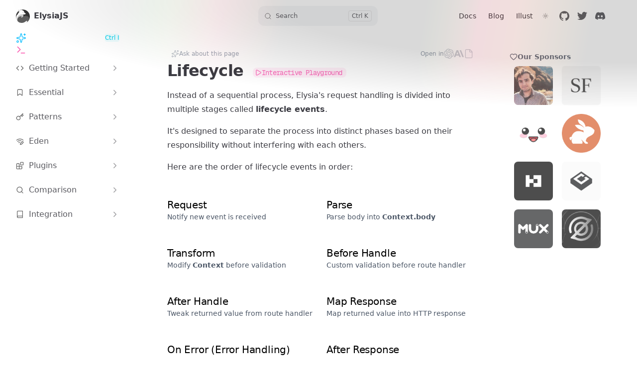

--- FILE ---
content_type: text/html; charset=utf-8
request_url: https://elysiajs.com/essential/life-cycle
body_size: 21440
content:
<!DOCTYPE html>
<html lang="en-US" dir="ltr">
  <head>
    <meta charset="utf-8">
    
    <title>Lifecycle - ElysiaJS | ElysiaJS</title>
    <meta name="description" content="Lifecycle event is a concept for each stage of Elysia processing, "Lifecycle" or "Hook" is an event listener to intercept, and listen to those events cycling around. Hook allows you to transform data running through the data pipeline. With the hook, you can customize Elysia to its fullest potential.">
    <meta name="generator" content="VitePress v2.0.0-alpha.15">
    <link rel="preload stylesheet" href="/assets/style.BEu3c0la.css" as="style">
    <link rel="preload stylesheet" href="/vp-icons.css" as="style">
    
    <script type="module" src="/assets/app.BG_lRS02.js"></script>
    <link rel="modulepreload" href="/assets/chunks/plugin-vue_export-helper.CKgBKD3c.js">
    <link rel="modulepreload" href="/assets/chunks/preload-helper.CPrT4D5T.js">
    <link rel="modulepreload" href="/assets/chunks/client.qKbjldyH.js">
    <link rel="modulepreload" href="/assets/chunks/use-dark.BfIO3i4u.js">
    <link rel="modulepreload" href="/assets/chunks/ray.D08Qk0S9.js">
    <link rel="modulepreload" href="/assets/chunks/sponsor.constant.Bqg-MmJC.js">
    <link rel="modulepreload" href="/assets/chunks/floating-ui.core.BWVw82Z4.js">
    <link rel="modulepreload" href="/assets/chunks/vue.runtime.esm-bundler.BB7fvrom.js">
    <link rel="modulepreload" href="/assets/chunks/dist.CXSQmjX6.js">
    <link rel="modulepreload" href="/assets/chunks/createLucideIcon.nO6fZ36v.js">
    <link rel="modulepreload" href="/assets/chunks/file.B0qe36Kb.js">
    <link rel="modulepreload" href="/assets/chunks/search.Bm0RNmGJ.js">
    <link rel="modulepreload" href="/assets/chunks/sparkles.DMYlrl1q.js">
    <link rel="modulepreload" href="/assets/chunks/pinia.BlUWc_69.js">
    <link rel="modulepreload" href="/assets/chunks/lifecycle-chart.nnAKR6ma.js">
    <link rel="modulepreload" href="/assets/chunks/badge.B_1zw-A4.js">
    <link rel="modulepreload" href="/assets/chunks/card-deck.KExqCsGr.js">
    <link rel="modulepreload" href="/assets/chunks/dist.DZ_L9liu.js">
    <link rel="modulepreload" href="/assets/essential_life-cycle.md.DePXGPOg.lean.js">
    <meta name="viewport" content="width=device-width,initial-scale=1,user-scalable=no">
    <link rel="icon" href="/assets/elysia.png">
    <meta property="og:image" content="https://elysiajs.com/assets/cover.webp">
    <meta property="og:image:width" content="2560">
    <meta property="og:image:height" content="1440">
    <meta property="twitter:card" content="summary_large_image">
    <meta property="twitter:image" content="https://elysiajs.com/assets/cover.webp">
    <meta property="og:title" content="Lifecycle - ElysiaJS">
    <meta property="og:description" content="Lifecycle event is a concept for each stage of Elysia processing, &quot;Lifecycle&quot; or &quot;Hook&quot; is an event listener to intercept, and listen to those events cycling around. Hook allows you to transform data running through the data pipeline. With the hook, you can customize Elysia to its fullest potential.">
    <link rel="preload" as="image" href="/assets/elysia_v.webp" fetchpriority="high">
    <link rel="preload" as="image" href="/assets/elysia.svg" fetchpriority="high">
    <link rel="preload" as="image" href="/assets/shigure-ui-smol.gif" fetchpriority="low">
    <link rel="canonical" href="https://elysiajs.com">
    <script id="check-dark-mode">(()=>{let e=localStorage.getItem(`vitepress-theme-appearance`)||`auto`,t=window.matchMedia(`(prefers-color-scheme: dark)`).matches;(!e||e===`auto`?t:e===`dark`)&&document.documentElement.classList.add(`dark`)})();</script>
    <script id="check-mac-os">document.documentElement.classList.toggle(`mac`,/Mac|iPhone|iPod|iPad/i.test(navigator.platform));</script>
  </head>
  <body><!--teleport start anchor--><div role="button" aria-expanded="true" aria-haspopup="listbox" aria-labelledby="localsearch-label" class="pointer-events-none VPLocalSearchBox" data-v-6cdbd0f4><!--[--><!--]--><!--[--><!--]--><button data-v-6cdbd0f4></button></div><!--teleport anchor-->
    <div id="app"><div class="Layout" data-v-1df9f90f><!--[--><!--]--><!--[--><span tabindex="-1" data-v-331ec75c></span><a href="#VPContent" class="VPSkipLink visually-hidden" data-v-331ec75c>Skip to content</a><!--]--><!----><header class="VPNav" data-v-1df9f90f data-v-da52a441><div class="VPNavBar" data-v-da52a441 data-v-70946a35><div class="wrapper" data-v-70946a35><div class="container" data-v-70946a35><div class="title" data-v-70946a35><div class="VPNavBarTitle has-sidebar" data-v-70946a35 data-v-1e38c6bc><a class="title" href="/" data-v-1e38c6bc><!--[--><!--]--><!--[--><img class="VPImage logo" src="/assets/elysia.svg" alt data-v-8426fc1a><!--]--><span data-v-1e38c6bc>ElysiaJS</span><!--[--><!--]--></a></div></div><div class="content" data-v-70946a35><div class="content-body" data-v-70946a35><!--[--><!--[--><!--[--><button class="clicky lg:hidden size-10 ml-4 grid place-items-center text-cyan-400 dark:text-cyan-300 font-medium bg-cyan-300/10 dark:bg-cyan-300/5 !rounded-lg backdrop-blur-md"><svg xmlns="http://www.w3.org/2000/svg" width="21" height="21" viewBox="0 0 24 24" fill="none" stroke="currentColor" stroke-width="1.5" stroke-linecap="round" stroke-linejoin="round" class="lucide lucide-sparkles-icon lucide-sparkles"><path d="M11.017 2.814a1 1 0 0 1 1.966 0l1.051 5.558a2 2 0 0 0 1.594 1.594l5.558 1.051a1 1 0 0 1 0 1.966l-5.558 1.051a2 2 0 0 0-1.594 1.594l-1.051 5.558a1 1 0 0 1-1.966 0l-1.051-5.558a2 2 0 0 0-1.594-1.594l-5.558-1.051a1 1 0 0 1 0-1.966l5.558-1.051a2 2 0 0 0 1.594-1.594z"></path><path d="M20 2v4"></path><path d="M22 4h-4"></path><circle cx="4" cy="20" r="2"></circle></svg></button><!----><!--]--><!--]--><!--]--><section class="VPNavBarSearch search" data-v-70946a35><!--teleport start--><!--teleport end--><div id="local-search"><button type="button" aria-label="Search" aria-keyshortcuts="/ control+k meta+k" class="DocSearch DocSearch-Button"><span class="DocSearch-Button-Container"><svg xmlns="http://www.w3.org/2000/svg" width="15" height="15" viewBox="0 0 24 24" fill="none" stroke="currentColor" stroke-width="1.375" stroke-linecap="round" stroke-linejoin="round" class="lucide inline -translate-y-0.25 scale-125 sm:scale-100 lucide-search-icon lucide-search inline -translate-y-0.25 scale-125 sm:scale-100"><path d="m21 21-4.34-4.34"></path><circle cx="11" cy="11" r="8"></circle></svg><span class="DocSearch-Button-Placeholder">Search</span></span><span class="DocSearch-Button-Keys"><kbd class="DocSearch-Button-Key"></kbd><kbd class="DocSearch-Button-Key"></kbd></span></button></div></section><nav aria-labelledby="main-nav-aria-label" class="VPNavBarMenu menu" data-v-70946a35 data-v-39714824><span id="main-nav-aria-label" class="visually-hidden" data-v-39714824> Main Navigation </span><!--[--><!--[--><a class="VPLink link VPNavBarMenuLink" href="/table-of-content.html" tabindex="0" data-v-39714824 data-v-52a1d768><!--[--><span data-v-52a1d768>Docs</span><!--]--></a><!--]--><!--[--><a class="VPLink link VPNavBarMenuLink" href="/blog.html" tabindex="0" data-v-39714824 data-v-52a1d768><!--[--><span data-v-52a1d768>Blog</span><!--]--></a><!--]--><!--[--><a class="VPLink link VPNavBarMenuLink" href="/illust.html" tabindex="0" data-v-39714824 data-v-52a1d768><!--[--><span data-v-52a1d768>Illust</span><!--]--></a><!--]--><!--]--></nav><!----><div class="VPNavBarAppearance appearance" data-v-70946a35 data-v-6c893767><button class="VPSwitch VPSwitchAppearance" type="button" role="switch" title aria-checked="false" data-v-6c893767 data-v-5337faa4 data-v-1d5665e3><span class="check" data-v-1d5665e3><span class="icon" data-v-1d5665e3><!--[--><span class="vpi-sun sun" data-v-5337faa4></span><span class="vpi-moon moon" data-v-5337faa4></span><!--]--></span></span></button></div><div class="VPSocialLinks VPNavBarSocialLinks social-links" data-v-70946a35 data-v-0394ad82 data-v-d07f11e6><!--[--><a class="VPSocialLink no-icon" href="https://github.com/elysiajs/elysia" aria-label="github" target="_blank" rel="me noopener" data-v-d07f11e6 data-v-591a6b30><span class="vpi-social-github"></span></a><a class="VPSocialLink no-icon" href="https://twitter.com/elysiajs" aria-label="twitter" target="_blank" rel="me noopener" data-v-d07f11e6 data-v-591a6b30><span class="vpi-social-twitter"></span></a><a class="VPSocialLink no-icon" href="https://discord.gg/eaFJ2KDJck" aria-label="discord" target="_blank" rel="me noopener" data-v-d07f11e6 data-v-591a6b30><span class="vpi-social-discord"></span></a><!--]--></div><div class="VPFlyout VPNavBarExtra extra" data-v-70946a35 data-v-bf2fac68 data-v-42cb505d><button type="button" class="button" aria-haspopup="true" aria-expanded="false" aria-label="extra navigation" data-v-42cb505d><span class="vpi-more-horizontal icon" data-v-42cb505d></span></button><div class="menu" data-v-42cb505d><div class="VPMenu" data-v-42cb505d data-v-25a6cce8><!----><!--[--><!--[--><!----><div class="group" data-v-bf2fac68><div class="item appearance" data-v-bf2fac68><p class="label" data-v-bf2fac68>Appearance</p><div class="appearance-action" data-v-bf2fac68><button class="VPSwitch VPSwitchAppearance" type="button" role="switch" title aria-checked="false" data-v-bf2fac68 data-v-5337faa4 data-v-1d5665e3><span class="check" data-v-1d5665e3><span class="icon" data-v-1d5665e3><!--[--><span class="vpi-sun sun" data-v-5337faa4></span><span class="vpi-moon moon" data-v-5337faa4></span><!--]--></span></span></button></div></div></div><div class="group" data-v-bf2fac68><div class="item social-links" data-v-bf2fac68><div class="VPSocialLinks social-links-list" data-v-bf2fac68 data-v-d07f11e6><!--[--><a class="VPSocialLink no-icon" href="https://github.com/elysiajs/elysia" aria-label="github" target="_blank" rel="me noopener" data-v-d07f11e6 data-v-591a6b30><span class="vpi-social-github"></span></a><a class="VPSocialLink no-icon" href="https://twitter.com/elysiajs" aria-label="twitter" target="_blank" rel="me noopener" data-v-d07f11e6 data-v-591a6b30><span class="vpi-social-twitter"></span></a><a class="VPSocialLink no-icon" href="https://discord.gg/eaFJ2KDJck" aria-label="discord" target="_blank" rel="me noopener" data-v-d07f11e6 data-v-591a6b30><span class="vpi-social-discord"></span></a><!--]--></div></div></div><!--]--><!--]--></div></div></div><!--[--><!--]--><button type="button" class="VPNavBarHamburger hamburger" aria-label="mobile navigation" aria-expanded="false" aria-controls="VPNavScreen" data-v-70946a35 data-v-e5dd9c1c><span class="container" data-v-e5dd9c1c><span class="top" data-v-e5dd9c1c></span><span class="middle" data-v-e5dd9c1c></span><span class="bottom" data-v-e5dd9c1c></span></span></button></div></div></div></div><div class="divider" data-v-70946a35><div class="divider-line" data-v-70946a35></div></div></div><!----></header><div class="VPLocalNav has-sidebar empty" data-v-1df9f90f data-v-db738f89><div class="container" data-v-db738f89><button class="menu" aria-expanded="false" aria-controls="VPSidebarNav" data-v-db738f89><span class="vpi-align-left menu-icon" data-v-db738f89></span><span class="menu-text" data-v-db738f89>Menu</span></button><div class="VPLocalNavOutlineDropdown" style="--vp-vh:0px;" data-v-db738f89 data-v-0bf0e06f><button data-v-0bf0e06f>Return to top</button><!----></div></div></div><aside class="VPSidebar" data-v-1df9f90f data-v-af661f50><div class="curtain" data-v-af661f50></div><nav class="nav" id="VPSidebarNav" aria-labelledby="sidebar-aria-label" tabindex="-1" data-v-af661f50><span class="visually-hidden" id="sidebar-aria-label" data-v-af661f50> Sidebar Navigation </span><!--[--><!--[--><button href="/tutorial/" class="clicky font-semibold text-gradient from-25% to-65% from-sky-400 to-teal-400 -translate-x-3"><div class="flex items-center gap-1.5 px-3 py-2 rounded-xl interact:bg-cyan-400/7.5 interact:dark:bg-cyan-300/10 transition-colors"><svg xmlns="http://www.w3.org/2000/svg" width="21" height="21" viewBox="0 0 24 24" fill="none" stroke="currentColor" stroke-width="1.5" stroke-linecap="round" stroke-linejoin="round" class="lucide text-sky-400 lucide-sparkles-icon lucide-sparkles text-sky-400"><path d="M11.017 2.814a1 1 0 0 1 1.966 0l1.051 5.558a2 2 0 0 0 1.594 1.594l5.558 1.051a1 1 0 0 1 0 1.966l-5.558 1.051a2 2 0 0 0-1.594 1.594l-1.051 5.558a1 1 0 0 1-1.966 0l-1.051-5.558a2 2 0 0 0-1.594-1.594l-5.558-1.051a1 1 0 0 1 0-1.966l5.558-1.051a2 2 0 0 0 1.594-1.594z"></path><path d="M20 2v4"></path><path d="M22 4h-4"></path><circle cx="4" cy="20" r="2"></circle></svg> Ask Elysia <span class="text-xs -translate-x-0.5 -translate-y-1.5 font-semibold text-gradient from-50% to-100% from-teal-400 to-emerald-400"> AI </span><span id="ai-shortcut" aria-keyshortcuts="control+i meta+i"></span></div></button><a href="/tutorial/" class="clicky font-semibold text-gradient from-fuchsia-400 to-orange-400 dark:from-fuchsia-500 dark:to-orange-500 -translate-x-3"><div class="flex items-center gap-1.5 px-3 py-2 rounded-xl interact:bg-pink-400/7.5 interact:dark:bg-pink-300/10 transition-colors"><svg xmlns="http://www.w3.org/2000/svg" width="21" height="21" viewBox="0 0 24 24" fill="none" stroke="currentColor" stroke-width="2" stroke-linecap="round" stroke-linejoin="round" class="lucide text-pink-400 lucide-terminal-icon lucide-terminal text-pink-400"><path d="M12 19h8"></path><path d="m4 17 6-6-6-6"></path></svg> Interactive Tutorial </div></a><!--]--><!--]--><!--[--><div class="no-transition group" data-v-8d50c081><section class="VPSidebarItem level-0 collapsible collapsed" data-v-8d50c081 data-v-d81de50c><div class="item" role="button" tabindex="0" data-v-d81de50c><div class="indicator" data-v-d81de50c></div><h2 class="text" data-v-d81de50c>Getting Started</h2><div class="caret" role="button" aria-label="toggle section" tabindex="0" data-v-d81de50c><span class="vpi-chevron-right caret-icon" data-v-d81de50c></span></div></div><div class="items" data-v-d81de50c><!--[--><div class="VPSidebarItem level-1 is-link" data-v-d81de50c data-v-d81de50c><div class="item" data-v-d81de50c><div class="indicator" data-v-d81de50c></div><a class="VPLink link link" href="/at-glance.html" data-v-d81de50c><!--[--><p class="text" data-v-d81de50c>At Glance</p><!--]--></a><!----></div><!----></div><div class="VPSidebarItem level-1 is-link" data-v-d81de50c data-v-d81de50c><div class="item" data-v-d81de50c><div class="indicator" data-v-d81de50c></div><a class="VPLink link link" href="/quick-start.html" data-v-d81de50c><!--[--><p class="text" data-v-d81de50c>Quick Start</p><!--]--></a><!----></div><!----></div><div class="VPSidebarItem level-1 is-link" data-v-d81de50c data-v-d81de50c><div class="item" data-v-d81de50c><div class="indicator" data-v-d81de50c></div><a class="VPLink link link" href="/table-of-content.html" data-v-d81de50c><!--[--><p class="text" data-v-d81de50c>Table of Content</p><!--]--></a><!----></div><!----></div><div class="VPSidebarItem level-1 is-link" data-v-d81de50c data-v-d81de50c><div class="item" data-v-d81de50c><div class="indicator" data-v-d81de50c></div><a class="VPLink link link" href="/key-concept.html" data-v-d81de50c><!--[--><p class="text" data-v-d81de50c>Key Concept</p><!--]--></a><!----></div><!----></div><!--]--></div></section></div><div class="no-transition group" data-v-8d50c081><section class="VPSidebarItem level-0 collapsible collapsed has-active" data-v-8d50c081 data-v-d81de50c><div class="item" role="button" tabindex="0" data-v-d81de50c><div class="indicator" data-v-d81de50c></div><h2 class="text" data-v-d81de50c>Essential</h2><div class="caret" role="button" aria-label="toggle section" tabindex="0" data-v-d81de50c><span class="vpi-chevron-right caret-icon" data-v-d81de50c></span></div></div><div class="items" data-v-d81de50c><!--[--><div class="VPSidebarItem level-1 is-link" data-v-d81de50c data-v-d81de50c><div class="item" data-v-d81de50c><div class="indicator" data-v-d81de50c></div><a class="VPLink link link" href="/essential/route.html" data-v-d81de50c><!--[--><p class="text" data-v-d81de50c>Route</p><!--]--></a><!----></div><!----></div><div class="VPSidebarItem level-1 is-link" data-v-d81de50c data-v-d81de50c><div class="item" data-v-d81de50c><div class="indicator" data-v-d81de50c></div><a class="VPLink link link" href="/essential/handler.html" data-v-d81de50c><!--[--><p class="text" data-v-d81de50c>Handler</p><!--]--></a><!----></div><!----></div><div class="VPSidebarItem level-1 is-link" data-v-d81de50c data-v-d81de50c><div class="item" data-v-d81de50c><div class="indicator" data-v-d81de50c></div><a class="VPLink link link" href="/essential/plugin.html" data-v-d81de50c><!--[--><p class="text" data-v-d81de50c>Plugin</p><!--]--></a><!----></div><!----></div><div class="VPSidebarItem level-1 is-link" data-v-d81de50c data-v-d81de50c><div class="item" data-v-d81de50c><div class="indicator" data-v-d81de50c></div><a class="VPLink link link" href="/essential/life-cycle.html" data-v-d81de50c><!--[--><p class="text" data-v-d81de50c>Life Cycle</p><!--]--></a><!----></div><!----></div><div class="VPSidebarItem level-1 is-link" data-v-d81de50c data-v-d81de50c><div class="item" data-v-d81de50c><div class="indicator" data-v-d81de50c></div><a class="VPLink link link" href="/essential/validation.html" data-v-d81de50c><!--[--><p class="text" data-v-d81de50c>Validation</p><!--]--></a><!----></div><!----></div><div class="VPSidebarItem level-1 is-link" data-v-d81de50c data-v-d81de50c><div class="item" data-v-d81de50c><div class="indicator" data-v-d81de50c></div><a class="VPLink link link" href="/essential/best-practice.html" data-v-d81de50c><!--[--><p class="text" data-v-d81de50c>Best Practice</p><!--]--></a><!----></div><!----></div><!--]--></div></section></div><div class="no-transition group" data-v-8d50c081><section class="VPSidebarItem level-0 collapsible collapsed" data-v-8d50c081 data-v-d81de50c><div class="item" role="button" tabindex="0" data-v-d81de50c><div class="indicator" data-v-d81de50c></div><h2 class="text" data-v-d81de50c>Patterns</h2><div class="caret" role="button" aria-label="toggle section" tabindex="0" data-v-d81de50c><span class="vpi-chevron-right caret-icon" data-v-d81de50c></span></div></div><div class="items" data-v-d81de50c><!--[--><div class="VPSidebarItem level-1 is-link" data-v-d81de50c data-v-d81de50c><div class="item" data-v-d81de50c><div class="indicator" data-v-d81de50c></div><a class="VPLink link link" href="/patterns/configuration.html" data-v-d81de50c><!--[--><p class="text" data-v-d81de50c>Configuration</p><!--]--></a><!----></div><!----></div><div class="VPSidebarItem level-1 is-link" data-v-d81de50c data-v-d81de50c><div class="item" data-v-d81de50c><div class="indicator" data-v-d81de50c></div><a class="VPLink link link" href="/patterns/cookie.html" data-v-d81de50c><!--[--><p class="text" data-v-d81de50c>Cookie</p><!--]--></a><!----></div><!----></div><div class="VPSidebarItem level-1 is-link" data-v-d81de50c data-v-d81de50c><div class="item" data-v-d81de50c><div class="indicator" data-v-d81de50c></div><a class="VPLink link link" href="/patterns/deploy.html" data-v-d81de50c><!--[--><p class="text" data-v-d81de50c>Deploy to Production</p><!--]--></a><!----></div><!----></div><div class="VPSidebarItem level-1 is-link" data-v-d81de50c data-v-d81de50c><div class="item" data-v-d81de50c><div class="indicator" data-v-d81de50c></div><a class="VPLink link link" href="/patterns/error-handling.html" data-v-d81de50c><!--[--><p class="text" data-v-d81de50c>Error Handling</p><!--]--></a><!----></div><!----></div><div class="VPSidebarItem level-1 is-link" data-v-d81de50c data-v-d81de50c><div class="item" data-v-d81de50c><div class="indicator" data-v-d81de50c></div><a class="VPLink link link" href="/patterns/extends-context.html" data-v-d81de50c><!--[--><p class="text" data-v-d81de50c>Extends Context</p><!--]--></a><!----></div><!----></div><div class="VPSidebarItem level-1 is-link" data-v-d81de50c data-v-d81de50c><div class="item" data-v-d81de50c><div class="indicator" data-v-d81de50c></div><a class="VPLink link link" href="/patterns/fullstack-dev-server.html" data-v-d81de50c><!--[--><p class="text" data-v-d81de50c>Fullstack Dev Server</p><!--]--></a><!----></div><!----></div><div class="VPSidebarItem level-1 is-link" data-v-d81de50c data-v-d81de50c><div class="item" data-v-d81de50c><div class="indicator" data-v-d81de50c></div><a class="VPLink link link" href="/patterns/macro.html" data-v-d81de50c><!--[--><p class="text" data-v-d81de50c>Macro</p><!--]--></a><!----></div><!----></div><div class="VPSidebarItem level-1 is-link" data-v-d81de50c data-v-d81de50c><div class="item" data-v-d81de50c><div class="indicator" data-v-d81de50c></div><a class="VPLink link link" href="/patterns/mount.html" data-v-d81de50c><!--[--><p class="text" data-v-d81de50c>Mount</p><!--]--></a><!----></div><!----></div><div class="VPSidebarItem level-1 is-link" data-v-d81de50c data-v-d81de50c><div class="item" data-v-d81de50c><div class="indicator" data-v-d81de50c></div><a class="VPLink link link" href="/patterns/openapi.html" data-v-d81de50c><!--[--><p class="text" data-v-d81de50c>OpenAPI</p><!--]--></a><!----></div><!----></div><div class="VPSidebarItem level-1 is-link" data-v-d81de50c data-v-d81de50c><div class="item" data-v-d81de50c><div class="indicator" data-v-d81de50c></div><a class="VPLink link link" href="/patterns/opentelemetry.html" data-v-d81de50c><!--[--><p class="text" data-v-d81de50c>OpenTelemetry</p><!--]--></a><!----></div><!----></div><div class="VPSidebarItem level-1 is-link" data-v-d81de50c data-v-d81de50c><div class="item" data-v-d81de50c><div class="indicator" data-v-d81de50c></div><a class="VPLink link link" href="/patterns/trace.html" data-v-d81de50c><!--[--><p class="text" data-v-d81de50c>Trace</p><!--]--></a><!----></div><!----></div><div class="VPSidebarItem level-1 is-link" data-v-d81de50c data-v-d81de50c><div class="item" data-v-d81de50c><div class="indicator" data-v-d81de50c></div><a class="VPLink link link" href="/patterns/typebox.html" data-v-d81de50c><!--[--><p class="text" data-v-d81de50c>TypeBox (Elysia.t)</p><!--]--></a><!----></div><!----></div><div class="VPSidebarItem level-1 is-link" data-v-d81de50c data-v-d81de50c><div class="item" data-v-d81de50c><div class="indicator" data-v-d81de50c></div><a class="VPLink link link" href="/patterns/typescript.html" data-v-d81de50c><!--[--><p class="text" data-v-d81de50c>TypeScript</p><!--]--></a><!----></div><!----></div><div class="VPSidebarItem level-1 is-link" data-v-d81de50c data-v-d81de50c><div class="item" data-v-d81de50c><div class="indicator" data-v-d81de50c></div><a class="VPLink link link" href="/patterns/unit-test.html" data-v-d81de50c><!--[--><p class="text" data-v-d81de50c>Unit Test</p><!--]--></a><!----></div><!----></div><div class="VPSidebarItem level-1 is-link" data-v-d81de50c data-v-d81de50c><div class="item" data-v-d81de50c><div class="indicator" data-v-d81de50c></div><a class="VPLink link link" href="/patterns/websocket.html" data-v-d81de50c><!--[--><p class="text" data-v-d81de50c>Web Socket</p><!--]--></a><!----></div><!----></div><!--]--></div></section></div><div class="no-transition group" data-v-8d50c081><section class="VPSidebarItem level-0 collapsible collapsed" data-v-8d50c081 data-v-d81de50c><div class="item" role="button" tabindex="0" data-v-d81de50c><div class="indicator" data-v-d81de50c></div><h2 class="text" data-v-d81de50c>Eden</h2><div class="caret" role="button" aria-label="toggle section" tabindex="0" data-v-d81de50c><span class="vpi-chevron-right caret-icon" data-v-d81de50c></span></div></div><div class="items" data-v-d81de50c><!--[--><div class="VPSidebarItem level-1 is-link" data-v-d81de50c data-v-d81de50c><div class="item" data-v-d81de50c><div class="indicator" data-v-d81de50c></div><a class="VPLink link link" href="/eden/overview.html" data-v-d81de50c><!--[--><p class="text" data-v-d81de50c>Overview</p><!--]--></a><!----></div><!----></div><div class="VPSidebarItem level-1 is-link" data-v-d81de50c data-v-d81de50c><div class="item" data-v-d81de50c><div class="indicator" data-v-d81de50c></div><a class="VPLink link link" href="/eden/installation.html" data-v-d81de50c><!--[--><p class="text" data-v-d81de50c>Installation</p><!--]--></a><!----></div><!----></div><section class="VPSidebarItem level-1 collapsible" data-v-d81de50c data-v-d81de50c><div class="item" role="button" tabindex="0" data-v-d81de50c><div class="indicator" data-v-d81de50c></div><h3 class="text" data-v-d81de50c>Eden Treaty</h3><div class="caret" role="button" aria-label="toggle section" tabindex="0" data-v-d81de50c><span class="vpi-chevron-right caret-icon" data-v-d81de50c></span></div></div><div class="items" data-v-d81de50c><!--[--><div class="VPSidebarItem level-2 is-link" data-v-d81de50c data-v-d81de50c><div class="item" data-v-d81de50c><div class="indicator" data-v-d81de50c></div><a class="VPLink link link" href="/eden/treaty/overview.html" data-v-d81de50c><!--[--><p class="text" data-v-d81de50c>Overview</p><!--]--></a><!----></div><!----></div><div class="VPSidebarItem level-2 is-link" data-v-d81de50c data-v-d81de50c><div class="item" data-v-d81de50c><div class="indicator" data-v-d81de50c></div><a class="VPLink link link" href="/eden/treaty/parameters.html" data-v-d81de50c><!--[--><p class="text" data-v-d81de50c>Parameters</p><!--]--></a><!----></div><!----></div><div class="VPSidebarItem level-2 is-link" data-v-d81de50c data-v-d81de50c><div class="item" data-v-d81de50c><div class="indicator" data-v-d81de50c></div><a class="VPLink link link" href="/eden/treaty/response.html" data-v-d81de50c><!--[--><p class="text" data-v-d81de50c>Response</p><!--]--></a><!----></div><!----></div><div class="VPSidebarItem level-2 is-link" data-v-d81de50c data-v-d81de50c><div class="item" data-v-d81de50c><div class="indicator" data-v-d81de50c></div><a class="VPLink link link" href="/eden/treaty/websocket.html" data-v-d81de50c><!--[--><p class="text" data-v-d81de50c>Web Socket</p><!--]--></a><!----></div><!----></div><div class="VPSidebarItem level-2 is-link" data-v-d81de50c data-v-d81de50c><div class="item" data-v-d81de50c><div class="indicator" data-v-d81de50c></div><a class="VPLink link link" href="/eden/treaty/config.html" data-v-d81de50c><!--[--><p class="text" data-v-d81de50c>Config</p><!--]--></a><!----></div><!----></div><div class="VPSidebarItem level-2 is-link" data-v-d81de50c data-v-d81de50c><div class="item" data-v-d81de50c><div class="indicator" data-v-d81de50c></div><a class="VPLink link link" href="/eden/treaty/unit-test.html" data-v-d81de50c><!--[--><p class="text" data-v-d81de50c>Unit Test</p><!--]--></a><!----></div><!----></div><div class="VPSidebarItem level-2 is-link" data-v-d81de50c data-v-d81de50c><div class="item" data-v-d81de50c><div class="indicator" data-v-d81de50c></div><a class="VPLink link link" href="/eden/treaty/legacy.html" data-v-d81de50c><!--[--><p class="text" data-v-d81de50c>Legacy (Treaty 1)</p><!--]--></a><!----></div><!----></div><!--]--></div></section><div class="VPSidebarItem level-1 is-link" data-v-d81de50c data-v-d81de50c><div class="item" data-v-d81de50c><div class="indicator" data-v-d81de50c></div><a class="VPLink link link" href="/eden/fetch.html" data-v-d81de50c><!--[--><p class="text" data-v-d81de50c>Eden Fetch</p><!--]--></a><!----></div><!----></div><!--]--></div></section></div><div class="no-transition group" data-v-8d50c081><section class="VPSidebarItem level-0 collapsible collapsed" data-v-8d50c081 data-v-d81de50c><div class="item" role="button" tabindex="0" data-v-d81de50c><div class="indicator" data-v-d81de50c></div><h2 class="text" data-v-d81de50c>Plugins</h2><div class="caret" role="button" aria-label="toggle section" tabindex="0" data-v-d81de50c><span class="vpi-chevron-right caret-icon" data-v-d81de50c></span></div></div><div class="items" data-v-d81de50c><!--[--><div class="VPSidebarItem level-1 is-link" data-v-d81de50c data-v-d81de50c><div class="item" data-v-d81de50c><div class="indicator" data-v-d81de50c></div><a class="VPLink link link" href="/plugins/overview.html" data-v-d81de50c><!--[--><p class="text" data-v-d81de50c>Overview</p><!--]--></a><!----></div><!----></div><div class="VPSidebarItem level-1 is-link" data-v-d81de50c data-v-d81de50c><div class="item" data-v-d81de50c><div class="indicator" data-v-d81de50c></div><a class="VPLink link link" href="/plugins/bearer.html" data-v-d81de50c><!--[--><p class="text" data-v-d81de50c>Bearer</p><!--]--></a><!----></div><!----></div><div class="VPSidebarItem level-1 is-link" data-v-d81de50c data-v-d81de50c><div class="item" data-v-d81de50c><div class="indicator" data-v-d81de50c></div><a class="VPLink link link" href="/plugins/cors.html" data-v-d81de50c><!--[--><p class="text" data-v-d81de50c>CORS</p><!--]--></a><!----></div><!----></div><div class="VPSidebarItem level-1 is-link" data-v-d81de50c data-v-d81de50c><div class="item" data-v-d81de50c><div class="indicator" data-v-d81de50c></div><a class="VPLink link link" href="/plugins/cron.html" data-v-d81de50c><!--[--><p class="text" data-v-d81de50c>Cron</p><!--]--></a><!----></div><!----></div><div class="VPSidebarItem level-1 is-link" data-v-d81de50c data-v-d81de50c><div class="item" data-v-d81de50c><div class="indicator" data-v-d81de50c></div><a class="VPLink link link" href="/plugins/graphql-apollo.html" data-v-d81de50c><!--[--><p class="text" data-v-d81de50c>GraphQL Apollo</p><!--]--></a><!----></div><!----></div><div class="VPSidebarItem level-1 is-link" data-v-d81de50c data-v-d81de50c><div class="item" data-v-d81de50c><div class="indicator" data-v-d81de50c></div><a class="VPLink link link" href="/plugins/graphql-yoga.html" data-v-d81de50c><!--[--><p class="text" data-v-d81de50c>GraphQL Yoga</p><!--]--></a><!----></div><!----></div><div class="VPSidebarItem level-1 is-link" data-v-d81de50c data-v-d81de50c><div class="item" data-v-d81de50c><div class="indicator" data-v-d81de50c></div><a class="VPLink link link" href="/plugins/html.html" data-v-d81de50c><!--[--><p class="text" data-v-d81de50c>HTML</p><!--]--></a><!----></div><!----></div><div class="VPSidebarItem level-1 is-link" data-v-d81de50c data-v-d81de50c><div class="item" data-v-d81de50c><div class="indicator" data-v-d81de50c></div><a class="VPLink link link" href="/plugins/jwt.html" data-v-d81de50c><!--[--><p class="text" data-v-d81de50c>JWT</p><!--]--></a><!----></div><!----></div><div class="VPSidebarItem level-1 is-link" data-v-d81de50c data-v-d81de50c><div class="item" data-v-d81de50c><div class="indicator" data-v-d81de50c></div><a class="VPLink link link" href="/plugins/openapi.html" data-v-d81de50c><!--[--><p class="text" data-v-d81de50c>OpenAPI</p><!--]--></a><!----></div><!----></div><div class="VPSidebarItem level-1 is-link" data-v-d81de50c data-v-d81de50c><div class="item" data-v-d81de50c><div class="indicator" data-v-d81de50c></div><a class="VPLink link link" href="/plugins/opentelemetry.html" data-v-d81de50c><!--[--><p class="text" data-v-d81de50c>OpenTelemetry</p><!--]--></a><!----></div><!----></div><div class="VPSidebarItem level-1 is-link" data-v-d81de50c data-v-d81de50c><div class="item" data-v-d81de50c><div class="indicator" data-v-d81de50c></div><a class="VPLink link link" href="/plugins/server-timing.html" data-v-d81de50c><!--[--><p class="text" data-v-d81de50c>Server Timing</p><!--]--></a><!----></div><!----></div><div class="VPSidebarItem level-1 is-link" data-v-d81de50c data-v-d81de50c><div class="item" data-v-d81de50c><div class="indicator" data-v-d81de50c></div><a class="VPLink link link" href="/plugins/static.html" data-v-d81de50c><!--[--><p class="text" data-v-d81de50c>Static</p><!--]--></a><!----></div><!----></div><!--]--></div></section></div><div class="no-transition group" data-v-8d50c081><section class="VPSidebarItem level-0 collapsible collapsed" data-v-8d50c081 data-v-d81de50c><div class="item" role="button" tabindex="0" data-v-d81de50c><div class="indicator" data-v-d81de50c></div><h2 class="text" data-v-d81de50c>Comparison</h2><div class="caret" role="button" aria-label="toggle section" tabindex="0" data-v-d81de50c><span class="vpi-chevron-right caret-icon" data-v-d81de50c></span></div></div><div class="items" data-v-d81de50c><!--[--><div class="VPSidebarItem level-1 is-link" data-v-d81de50c data-v-d81de50c><div class="item" data-v-d81de50c><div class="indicator" data-v-d81de50c></div><a class="VPLink link link" href="/migrate/from-express.html" data-v-d81de50c><!--[--><p class="text" data-v-d81de50c>Express</p><!--]--></a><!----></div><!----></div><div class="VPSidebarItem level-1 is-link" data-v-d81de50c data-v-d81de50c><div class="item" data-v-d81de50c><div class="indicator" data-v-d81de50c></div><a class="VPLink link link" href="/migrate/from-fastify.html" data-v-d81de50c><!--[--><p class="text" data-v-d81de50c>Fastify</p><!--]--></a><!----></div><!----></div><div class="VPSidebarItem level-1 is-link" data-v-d81de50c data-v-d81de50c><div class="item" data-v-d81de50c><div class="indicator" data-v-d81de50c></div><a class="VPLink link link" href="/migrate/from-hono.html" data-v-d81de50c><!--[--><p class="text" data-v-d81de50c>Hono</p><!--]--></a><!----></div><!----></div><div class="VPSidebarItem level-1 is-link" data-v-d81de50c data-v-d81de50c><div class="item" data-v-d81de50c><div class="indicator" data-v-d81de50c></div><a class="VPLink link link" href="/migrate/from-trpc.html" data-v-d81de50c><!--[--><p class="text" data-v-d81de50c>tRPC</p><!--]--></a><!----></div><!----></div><!--]--></div></section></div><div class="no-transition group" data-v-8d50c081><section class="VPSidebarItem level-0 collapsible collapsed" data-v-8d50c081 data-v-d81de50c><div class="item" role="button" tabindex="0" data-v-d81de50c><div class="indicator" data-v-d81de50c></div><h2 class="text" data-v-d81de50c>Integration</h2><div class="caret" role="button" aria-label="toggle section" tabindex="0" data-v-d81de50c><span class="vpi-chevron-right caret-icon" data-v-d81de50c></span></div></div><div class="items" data-v-d81de50c><!--[--><div class="VPSidebarItem level-1 is-link" data-v-d81de50c data-v-d81de50c><div class="item" data-v-d81de50c><div class="indicator" data-v-d81de50c></div><a class="VPLink link link" href="/integrations/ai-sdk.html" data-v-d81de50c><!--[--><p class="text" data-v-d81de50c>AI SDK</p><!--]--></a><!----></div><!----></div><div class="VPSidebarItem level-1 is-link" data-v-d81de50c data-v-d81de50c><div class="item" data-v-d81de50c><div class="indicator" data-v-d81de50c></div><a class="VPLink link link" href="/integrations/astro.html" data-v-d81de50c><!--[--><p class="text" data-v-d81de50c>Astro</p><!--]--></a><!----></div><!----></div><div class="VPSidebarItem level-1 is-link" data-v-d81de50c data-v-d81de50c><div class="item" data-v-d81de50c><div class="indicator" data-v-d81de50c></div><a class="VPLink link link" href="/integrations/better-auth.html" data-v-d81de50c><!--[--><p class="text" data-v-d81de50c>Better Auth</p><!--]--></a><!----></div><!----></div><div class="VPSidebarItem level-1 is-link" data-v-d81de50c data-v-d81de50c><div class="item" data-v-d81de50c><div class="indicator" data-v-d81de50c></div><a class="VPLink link link" href="/integrations/cloudflare-worker.html" data-v-d81de50c><!--[--><p class="text" data-v-d81de50c>Cloudflare Worker</p><!--]--></a><!----></div><!----></div><div class="VPSidebarItem level-1 is-link" data-v-d81de50c data-v-d81de50c><div class="item" data-v-d81de50c><div class="indicator" data-v-d81de50c></div><a class="VPLink link link" href="/integrations/deno.html" data-v-d81de50c><!--[--><p class="text" data-v-d81de50c>Deno</p><!--]--></a><!----></div><!----></div><div class="VPSidebarItem level-1 is-link" data-v-d81de50c data-v-d81de50c><div class="item" data-v-d81de50c><div class="indicator" data-v-d81de50c></div><a class="VPLink link link" href="/integrations/drizzle.html" data-v-d81de50c><!--[--><p class="text" data-v-d81de50c>Drizzle</p><!--]--></a><!----></div><!----></div><div class="VPSidebarItem level-1 is-link" data-v-d81de50c data-v-d81de50c><div class="item" data-v-d81de50c><div class="indicator" data-v-d81de50c></div><a class="VPLink link link" href="/integrations/expo.html" data-v-d81de50c><!--[--><p class="text" data-v-d81de50c>Expo</p><!--]--></a><!----></div><!----></div><div class="VPSidebarItem level-1 is-link" data-v-d81de50c data-v-d81de50c><div class="item" data-v-d81de50c><div class="indicator" data-v-d81de50c></div><a class="VPLink link link" href="/integrations/netlify.html" data-v-d81de50c><!--[--><p class="text" data-v-d81de50c>Netlify</p><!--]--></a><!----></div><!----></div><div class="VPSidebarItem level-1 is-link" data-v-d81de50c data-v-d81de50c><div class="item" data-v-d81de50c><div class="indicator" data-v-d81de50c></div><a class="VPLink link link" href="/integrations/nextjs.html" data-v-d81de50c><!--[--><p class="text" data-v-d81de50c>Nextjs</p><!--]--></a><!----></div><!----></div><div class="VPSidebarItem level-1 is-link" data-v-d81de50c data-v-d81de50c><div class="item" data-v-d81de50c><div class="indicator" data-v-d81de50c></div><a class="VPLink link link" href="/integrations/node.html" data-v-d81de50c><!--[--><p class="text" data-v-d81de50c>Node.js</p><!--]--></a><!----></div><!----></div><div class="VPSidebarItem level-1 is-link" data-v-d81de50c data-v-d81de50c><div class="item" data-v-d81de50c><div class="indicator" data-v-d81de50c></div><a class="VPLink link link" href="/integrations/nuxt.html" data-v-d81de50c><!--[--><p class="text" data-v-d81de50c>Nuxt</p><!--]--></a><!----></div><!----></div><div class="VPSidebarItem level-1 is-link" data-v-d81de50c data-v-d81de50c><div class="item" data-v-d81de50c><div class="indicator" data-v-d81de50c></div><a class="VPLink link link" href="/integrations/prisma.html" data-v-d81de50c><!--[--><p class="text" data-v-d81de50c>Prisma</p><!--]--></a><!----></div><!----></div><div class="VPSidebarItem level-1 is-link" data-v-d81de50c data-v-d81de50c><div class="item" data-v-d81de50c><div class="indicator" data-v-d81de50c></div><a class="VPLink link link" href="/integrations/react-email.html" data-v-d81de50c><!--[--><p class="text" data-v-d81de50c>React Email</p><!--]--></a><!----></div><!----></div><div class="VPSidebarItem level-1 is-link" data-v-d81de50c data-v-d81de50c><div class="item" data-v-d81de50c><div class="indicator" data-v-d81de50c></div><a class="VPLink link link" href="/integrations/sveltekit.html" data-v-d81de50c><!--[--><p class="text" data-v-d81de50c>SvelteKit</p><!--]--></a><!----></div><!----></div><div class="VPSidebarItem level-1 is-link" data-v-d81de50c data-v-d81de50c><div class="item" data-v-d81de50c><div class="indicator" data-v-d81de50c></div><a class="VPLink link link" href="/integrations/tanstack-start.html" data-v-d81de50c><!--[--><p class="text" data-v-d81de50c>Tanstack Start</p><!--]--></a><!----></div><!----></div><div class="VPSidebarItem level-1 is-link" data-v-d81de50c data-v-d81de50c><div class="item" data-v-d81de50c><div class="indicator" data-v-d81de50c></div><a class="VPLink link link" href="/integrations/vercel.html" data-v-d81de50c><!--[--><p class="text" data-v-d81de50c>Vercel</p><!--]--></a><!----></div><!----></div><!--]--></div></section></div><!--]--><!--[--><!--]--></nav></aside><div class="VPContent has-sidebar" id="VPContent" data-v-1df9f90f data-v-c87f25bf><div class="VPDoc has-sidebar has-aside" data-v-c87f25bf data-v-7011f0d8><!--[--><!--[--><!--[--><div class="absolute flex flex-col z-[40] w-full !max-w-full items-center justify-center bg-transparent transition-bg overflow-hidden h-[220px] top-0 left-0 opacity-25 dark:opacity-[.55] pointer-events-none" data-v-bf23a8df><div class="-static ray absolute opacity-60" data-v-bf23a8df></div></div><!--]--><!--]--><!--]--><div class="container" data-v-7011f0d8><div class="aside" data-v-7011f0d8><div class="aside-curtain" data-v-7011f0d8></div><div class="aside-container" data-v-7011f0d8><div class="aside-content" data-v-7011f0d8><div class="VPDocAside" data-v-7011f0d8 data-v-3f215769><!--[--><!--]--><!--[--><!--]--><nav aria-labelledby="doc-outline-aria-label" class="VPDocAsideOutline" data-v-3f215769 data-v-60d5052e><div class="content" data-v-60d5052e><div class="outline-marker" data-v-60d5052e></div><div aria-level="2" class="outline-title" id="doc-outline-aria-label" role="heading" data-v-60d5052e>On this page</div><ul class="VPDocOutlineItem root" data-v-60d5052e data-v-1ce71065><!--[--><!--]--></ul></div></nav><!--[--><!--[--><!--[--><!--[--><h6 class="flex items-center gap-1.5 text-sm font-semibold text-gray-500 dark:text-gray-300 mt-4"><svg xmlns="http://www.w3.org/2000/svg" width="16" height="16" viewBox="0 0 24 24" fill="none" stroke="currentColor" stroke-width="2" stroke-linecap="round" stroke-linejoin="round" class="lucide lucide-heart-icon lucide-heart"><path d="M2 9.5a5.5 5.5 0 0 1 9.591-3.676.56.56 0 0 0 .818 0A5.49 5.49 0 0 1 22 9.5c0 2.29-1.5 4-3 5.5l-5.492 5.313a2 2 0 0 1-3 .019L5 15c-1.5-1.5-3-3.2-3-5.5"></path></svg> Our Sponsors </h6><aside class="grid grid-cols-2 w-48"><!--[--><a href="https://github.com/Jarred-Sumner" class="p-2.25" target="_blank" rel="noopener noreferrer" title="Jarred Sumner"><img src="https://avatars.githubusercontent.com/u/709451?u=c72c2dd8b0368dc63bf2278e0f4f2ff290449cfb&amp;v=4" alt="Jarred-Sumner" class="aspect-square rounded-lg opacity-70 hover:opacity-100 focus:opacity-100 transition-opacity" style="object-position:0 6.25%;"></a><a href="https://sfcompute.com?from=elysia" class="p-0.5 dark:p-2.25" target="_blank" rel="noopener noreferrer" title="San Francisco Compute Company"><img src="https://avatars.githubusercontent.com/u/140343870?v=4" alt="sfcompute" class="aspect-square rounded-lg opacity-70 hover:opacity-100 focus:opacity-100 transition-opacity" style="object-position:0 6.25%;"></a><a href="https://bun.sh?from=elysia" class="p-2.25" target="_blank" rel="noopener noreferrer" title="Bun"><img src="https://avatars.githubusercontent.com/u/108928776?v=4" alt="oven-sh" class="aspect-square rounded-lg opacity-70 hover:opacity-100 focus:opacity-100 transition-opacity" style="object-position:0 6.25%;"></a><a href="https://coderabbit.ai?from=elysia" class="p-2.25" target="_blank" rel="noopener noreferrer" title="CodeRabbit"><img src="https://avatars.githubusercontent.com/u/132028505?v=4" alt="coderabbitai" class="aspect-square rounded-lg opacity-70 hover:opacity-100 focus:opacity-100 transition-opacity" style="object-position:0 6.25%;"></a><a href="https://github.com/better-auth" class="p-2.25" target="_blank" rel="noopener noreferrer" title="Better Auth"><img src="https://avatars.githubusercontent.com/u/163827765?v=4" alt="better-auth" class="aspect-square rounded-lg opacity-70 hover:opacity-100 focus:opacity-100 transition-opacity" style="object-position:0 6.25%;"></a><a href="https://github.com/trycompai" class="p-2.25" target="_blank" rel="noopener noreferrer" title="Comp AI"><img src="https://avatars.githubusercontent.com/u/195194844?v=4" alt="trycompai" class="aspect-square rounded-lg opacity-70 hover:opacity-100 focus:opacity-100 transition-opacity" style="object-position:0 6.25%;"></a><a href="https://github.com/muxinc" class="p-2.25" target="_blank" rel="noopener noreferrer" title="Mux"><img src="https://avatars.githubusercontent.com/u/16199997?v=4" alt="muxinc" class="aspect-square rounded-lg opacity-70 hover:opacity-100 focus:opacity-100 transition-opacity" style="object-position:0 6.25%;"></a><a href="https://github.com/ZephyrCloudIO" class="p-2.25" target="_blank" rel="noopener noreferrer" title="Zephyr Cloud IO"><img src="https://avatars.githubusercontent.com/u/144168943?v=4" alt="ZephyrCloudIO" class="aspect-square rounded-lg opacity-70 hover:opacity-100 focus:opacity-100 transition-opacity" style="object-position:0 6.25%;"></a><!--]--></aside><!--]--><!--]--><!--]--><!--]--><div class="spacer" data-v-3f215769></div><!--[--><!--]--><!----><!--[--><!--]--><!--[--><!--]--></div></div></div></div><div class="content" data-v-7011f0d8><div class="content-container" data-v-7011f0d8><!--[--><!--[--><!--[--><div id="open-elysia-in" class="flex gap-2.5 justify-between items-center pt-0.5 pr-2 text-gray-400 dark:text-gray-500 text-xs mb-1"><button class="flex items-center gap-1 clicky pl-2 pr-1 py-1 -translate-x-2 rounded-full interact:text-sky-500 interact:bg-sky-300/15 transition duration-500 ease-out-expo"><svg xmlns="http://www.w3.org/2000/svg" width="16" height="16" viewBox="0 0 24 24" fill="none" stroke="currentColor" stroke-width="1.25" stroke-linecap="round" stroke-linejoin="round" class="lucide lucide-sparkles-icon lucide-sparkles"><path d="M11.017 2.814a1 1 0 0 1 1.966 0l1.051 5.558a2 2 0 0 0 1.594 1.594l5.558 1.051a1 1 0 0 1 0 1.966l-5.558 1.051a2 2 0 0 0-1.594 1.594l-1.051 5.558a1 1 0 0 1-1.966 0l-1.051-5.558a2 2 0 0 0-1.594-1.594l-5.558-1.051a1 1 0 0 1 0-1.966l5.558-1.051a2 2 0 0 0 1.594-1.594z"></path><path d="M20 2v4"></path><path d="M22 4h-4"></path><circle cx="4" cy="20" r="2"></circle></svg> Ask about this page </button><div class="relative z-10 flex justify-center items-center gap-2.5 *:z-20 [&amp;&gt;a&gt;svg]:size-4.5 sm:[&amp;&gt;a&gt;svg]:size-5 [&amp;&gt;a&gt;svg]:opacity-50 [&amp;&gt;a&gt;svg]:interact:opacity-100 [&amp;&gt;a&gt;svg]:transition-opacity"> Open in <a href="https://chatgpt.com/?prompt=I&#39;m%20looking%20at%20https://elysiajs.com/essential/life-cycle.html.%0A%0AWould%20you%20kindly%20explain,%20summarize%20the%20concept,%20and%20answer%20any%20questions%20I%20have%20about%20it?" class="clicky" target="_blank" rel="noopener noreferrer" title="Open in ChatGPT"><svg preserveAspectRatio="xMidYMid" viewBox="0 0 256 260" fill="currentColor"><path d="M239.184 106.203a64.716 64.716 0 0 0-5.576-53.103C219.452 28.459 191 15.784 163.213 21.74A65.586 65.586 0 0 0 52.096 45.22a64.716 64.716 0 0 0-43.23 31.36c-14.31 24.602-11.061 55.634 8.033 76.74a64.665 64.665 0 0 0 5.525 53.102c14.174 24.65 42.644 37.324 70.446 31.36a64.72 64.72 0 0 0 48.754 21.744c28.481.025 53.714-18.361 62.414-45.481a64.767 64.767 0 0 0 43.229-31.36c14.137-24.558 10.875-55.423-8.083-76.483Zm-97.56 136.338a48.397 48.397 0 0 1-31.105-11.255l1.535-.87 51.67-29.825a8.595 8.595 0 0 0 4.247-7.367v-72.85l21.845 12.636c.218.111.37.32.409.563v60.367c-.056 26.818-21.783 48.545-48.601 48.601Zm-104.466-44.61a48.345 48.345 0 0 1-5.781-32.589l1.534.921 51.722 29.826a8.339 8.339 0 0 0 8.441 0l63.181-36.425v25.221a.87.87 0 0 1-.358.665l-52.335 30.184c-23.257 13.398-52.97 5.431-66.404-17.803ZM23.549 85.38a48.499 48.499 0 0 1 25.58-21.333v61.39a8.288 8.288 0 0 0 4.195 7.316l62.874 36.272-21.845 12.636a.819.819 0 0 1-.767 0L41.353 151.53c-23.211-13.454-31.171-43.144-17.804-66.405v.256Zm179.466 41.695-63.08-36.63L161.73 77.86a.819.819 0 0 1 .768 0l52.233 30.184a48.6 48.6 0 0 1-7.316 87.635v-61.391a8.544 8.544 0 0 0-4.4-7.213Zm21.742-32.69-1.535-.922-51.619-30.081a8.39 8.39 0 0 0-8.492 0L99.98 99.808V74.587a.716.716 0 0 1 .307-.665l52.233-30.133a48.652 48.652 0 0 1 72.236 50.391v.205ZM88.061 139.097l-21.845-12.585a.87.87 0 0 1-.41-.614V65.685a48.652 48.652 0 0 1 79.757-37.346l-1.535.87-51.67 29.825a8.595 8.595 0 0 0-4.246 7.367l-.051 72.697Zm11.868-25.58 28.138-16.217 28.188 16.218v32.434l-28.086 16.218-28.188-16.218-.052-32.434Z"></path></svg></a><a href="https://claude.ai/new?q=I&#39;m%20looking%20at%20https://elysiajs.com/essential/life-cycle.html.%0A%0AWould%20you%20kindly%20explain,%20summarize%20the%20concept,%20and%20answer%20any%20questions%20I%20have%20about%20it?" class="clicky" target="_blank" rel="noopener noreferrer" title="Open in Claude"><svg fill-rule="evenodd" viewBox="0 0 24 24" fill="currentColor"><title>Anthropic</title><path d="M13.827 3.52h3.603L24 20h-3.603l-6.57-16.48zm-7.258 0h3.767L16.906 20h-3.674l-1.343-3.461H5.017l-1.344 3.46H0L6.57 3.522zm4.132 9.959L8.453 7.687 6.205 13.48H10.7z"></path></svg></a><a href="https://elysiajs.com/essential/life-cycle.md" class="clicky" target="_blank" rel="noopener noreferrer" title="Open in Markdown"><svg xmlns="http://www.w3.org/2000/svg" width="24" height="24" viewBox="0 0 24 24" fill="none" stroke="currentColor" stroke-width="1.5" stroke-linecap="round" stroke-linejoin="round" class="lucide lucide-file-icon lucide-file"><path d="M6 22a2 2 0 0 1-2-2V4a2 2 0 0 1 2-2h8a2.4 2.4 0 0 1 1.704.706l3.588 3.588A2.4 2.4 0 0 1 20 8v12a2 2 0 0 1-2 2z"></path><path d="M14 2v5a1 1 0 0 0 1 1h5"></path></svg></a></div></div><!--]--><!--]--><!--]--><main class="main" data-v-7011f0d8><div style="position:relative;" class="vp-doc _essential_life-cycle" data-v-7011f0d8><div><div style="display:none;" hidden="true" aria-hidden="true">Are you an LLM? You can read better optimized documentation at /essential/life-cycle.md for this page in Markdown format</div><h1 id="lifecycle" tabindex="-1">Lifecycle <a class="clicky hidden sm:inline-flex items-center gap-1 ml-2 bg-pink-400/10 dark:bg-pink-300/15 text-sm font-mono !text-pink-400 dark:!text-pink-300 pl-1 pr-2 py-1 -translate-y-1 rounded-lg !no-underline cursor-pointer border border-transparent interact:border-pink-500/25 dark:interact:border-pink-300/35 interact:outline-6 outline-pink-400/15 dark:outline-pink-300/15 interact:animate-pulse" href="/tutorial/getting-started/life-cycle" target="_blank"><svg xmlns="http://www.w3.org/2000/svg" width="14" height="14" viewBox="0 0 24 24" fill="none" stroke="currentColor" stroke-width="2" stroke-linecap="round" stroke-linejoin="round" class="lucide lucide-play-icon lucide-play"><path d="M5 5a2 2 0 0 1 3.008-1.728l11.997 6.998a2 2 0 0 1 .003 3.458l-12 7A2 2 0 0 1 5 19z"></path></svg> Interactive Playground </a> <a class="header-anchor" href="#lifecycle" aria-label="Permalink to “Lifecycle”">​</a></h1><p>Instead of a sequential process, Elysia&#39;s request handling is divided into multiple stages called <strong>lifecycle events</strong>.</p><p>It&#39;s designed to separate the process into distinct phases based on their responsibility without interfering with each others.</p><p>Here are the order of lifecycle events in order:</p><aside class="grid grid-cols-1 sm:grid-cols-2 w-full gap-4 items-start"><!--[--><a role="article" href="#request" class="clicky flex flex-col gap-1 !text-gray-600 text-sm px-4 py-3 rounded-2xl border border-gray-200 dark:bg-gray-800 dark:border-gray-800 dark:!text-gray-300 interact:shadow-xl !transition-all shadow-gray-700/5 duration-300 !font-normal !no-underline"><h3 class="!text-black dark:!text-white !font-medium text-lg !my-0">Request</h3><p class="!m-0 !leading-normal"><!--[--> Notify new event is received <!--]--></p></a><a role="article" href="#parse" class="clicky flex flex-col gap-1 !text-gray-600 text-sm px-4 py-3 rounded-2xl border border-gray-200 dark:bg-gray-800 dark:border-gray-800 dark:!text-gray-300 interact:shadow-xl !transition-all shadow-gray-700/5 duration-300 !font-normal !no-underline"><h3 class="!text-black dark:!text-white !font-medium text-lg !my-0">Parse</h3><p class="!m-0 !leading-normal"><!--[--> Parse body into <b>Context.body</b><!--]--></p></a><a role="article" href="#transform" class="clicky flex flex-col gap-1 !text-gray-600 text-sm px-4 py-3 rounded-2xl border border-gray-200 dark:bg-gray-800 dark:border-gray-800 dark:!text-gray-300 interact:shadow-xl !transition-all shadow-gray-700/5 duration-300 !font-normal !no-underline"><h3 class="!text-black dark:!text-white !font-medium text-lg !my-0">Transform</h3><p class="!m-0 !leading-normal"><!--[--> Modify <b>Context</b> before validation <!--]--></p></a><a role="article" href="#before-handle" class="clicky flex flex-col gap-1 !text-gray-600 text-sm px-4 py-3 rounded-2xl border border-gray-200 dark:bg-gray-800 dark:border-gray-800 dark:!text-gray-300 interact:shadow-xl !transition-all shadow-gray-700/5 duration-300 !font-normal !no-underline"><h3 class="!text-black dark:!text-white !font-medium text-lg !my-0">Before Handle</h3><p class="!m-0 !leading-normal"><!--[--> Custom validation before route handler <!--]--></p></a><a role="article" href="#after-handle" class="clicky flex flex-col gap-1 !text-gray-600 text-sm px-4 py-3 rounded-2xl border border-gray-200 dark:bg-gray-800 dark:border-gray-800 dark:!text-gray-300 interact:shadow-xl !transition-all shadow-gray-700/5 duration-300 !font-normal !no-underline"><h3 class="!text-black dark:!text-white !font-medium text-lg !my-0">After Handle</h3><p class="!m-0 !leading-normal"><!--[--> Tweak returned value from route handler <!--]--></p></a><a role="article" href="#map-response" class="clicky flex flex-col gap-1 !text-gray-600 text-sm px-4 py-3 rounded-2xl border border-gray-200 dark:bg-gray-800 dark:border-gray-800 dark:!text-gray-300 interact:shadow-xl !transition-all shadow-gray-700/5 duration-300 !font-normal !no-underline"><h3 class="!text-black dark:!text-white !font-medium text-lg !my-0">Map Response</h3><p class="!m-0 !leading-normal"><!--[--> Map returned value into HTTP response <!--]--></p></a><a role="article" href="#on-error-error-handling" class="clicky flex flex-col gap-1 !text-gray-600 text-sm px-4 py-3 rounded-2xl border border-gray-200 dark:bg-gray-800 dark:border-gray-800 dark:!text-gray-300 interact:shadow-xl !transition-all shadow-gray-700/5 duration-300 !font-normal !no-underline"><h3 class="!text-black dark:!text-white !font-medium text-lg !my-0">On Error (Error Handling)</h3><p class="!m-0 !leading-normal"><!--[--> Handle errors thrown in the life-cycle <!--]--></p></a><a role="article" href="#after-response" class="clicky flex flex-col gap-1 !text-gray-600 text-sm px-4 py-3 rounded-2xl border border-gray-200 dark:bg-gray-800 dark:border-gray-800 dark:!text-gray-300 interact:shadow-xl !transition-all shadow-gray-700/5 duration-300 !font-normal !no-underline"><h3 class="!text-black dark:!text-white !font-medium text-lg !my-0">After Response</h3><p class="!m-0 !leading-normal"><!--[--> Clean up after response is sent <!--]--></p></a><a role="article" href="/patterns/trace" class="clicky flex flex-col gap-1 !text-gray-600 text-sm px-4 py-3 rounded-2xl border border-gray-200 dark:bg-gray-800 dark:border-gray-800 dark:!text-gray-300 interact:shadow-xl !transition-all shadow-gray-700/5 duration-300 !font-normal !no-underline"><h3 class="!text-black dark:!text-white !font-medium text-lg !my-0">Trace</h3><p class="!m-0 !leading-normal"><!--[--> Audit and capture timespan of each event <!--]--></p></a><!--]--></aside><hr><p>Elysia&#39;s lifecycle can be illustrated as the following. <img src="/assets/lifecycle-chart.svg" alt="Elysia Life Cycle Graph" data-zoomable="true"></p><blockquote><p>Click on image to enlarge</p></blockquote><h2 id="why" tabindex="-1">Why <a class="header-anchor" href="#why" aria-label="Permalink to “Why”">​</a></h2><p>Let’s say we want to send back some HTML.</p><p>Normally, we’d set the <strong>&quot;Content-Type&quot;</strong> header to <strong>&quot;text/html&quot;</strong> so the browser can render it.</p><p>But manually setting one for each route is tedious.</p><p>Instead, what if the framework could detect when a response is HTML and automatically set the header for you? That’s where the idea of a lifecycle comes in.</p><h2 id="hook" tabindex="-1">Hook <a class="header-anchor" href="#hook" aria-label="Permalink to “Hook”">​</a></h2><p>Each function that intercepts the <strong>lifecycle event</strong> as <strong>&quot;hook&quot;</strong>.</p><p><small>(as the function <strong>&quot;hooks&quot;</strong> into the lifecycle event)</small></p><p>Hooks can be categorized into 2 types:</p><ol><li><a href="#local-hook">Local Hook</a>: Execute on a specific route</li><li><a href="#interceptor-hook">Interceptor Hook</a>: Execute on every route <strong>after the hook is registered</strong></li></ol><div class="tip custom-block"><p class="custom-block-title custom-block-title-default">TIP</p><p>The hook will accept the same Context as a handler; you can imagine adding a route handler but at a specific point.</p></div><h2 id="local-hook" tabindex="-1">Local Hook <a class="header-anchor" href="#local-hook" aria-label="Permalink to “Local Hook”">​</a></h2><p>A local hook is executed on a specific route.</p><p>To use a local hook, you can inline hook into a route handler:</p><div class="language-typescript"><button title="Copy Code" class="copy"></button><span class="lang">typescript</span><pre class="shiki shiki-themes github-light github-dark" style="--shiki-light:#24292e;--shiki-dark:#e1e4e8;--shiki-light-bg:#fff;--shiki-dark-bg:#24292e;" tabindex="0" dir="ltr"><code><span class="line"><span style="--shiki-light:#D73A49;--shiki-dark:#F97583;">import</span><span style="--shiki-light:#24292E;--shiki-dark:#E1E4E8;"> { Elysia } </span><span style="--shiki-light:#D73A49;--shiki-dark:#F97583;">from</span><span style="--shiki-light:#032F62;--shiki-dark:#9ECBFF;"> &#39;elysia&#39;</span></span>
<span class="line"><span style="--shiki-light:#D73A49;--shiki-dark:#F97583;">import</span><span style="--shiki-light:#24292E;--shiki-dark:#E1E4E8;"> { isHtml } </span><span style="--shiki-light:#D73A49;--shiki-dark:#F97583;">from</span><span style="--shiki-light:#032F62;--shiki-dark:#9ECBFF;"> &#39;@elysiajs/html&#39;</span></span>
<span class="line"></span>
<span class="line"><span style="--shiki-light:#D73A49;--shiki-dark:#F97583;">new</span><span style="--shiki-light:#6F42C1;--shiki-dark:#B392F0;"> Elysia</span><span style="--shiki-light:#24292E;--shiki-dark:#E1E4E8;">()</span></span>
<span class="line"><span style="--shiki-light:#24292E;--shiki-dark:#E1E4E8;">    .</span><span style="--shiki-light:#6F42C1;--shiki-dark:#B392F0;">get</span><span style="--shiki-light:#24292E;--shiki-dark:#E1E4E8;">(</span><span style="--shiki-light:#032F62;--shiki-dark:#9ECBFF;">&#39;/&#39;</span><span style="--shiki-light:#24292E;--shiki-dark:#E1E4E8;">, () </span><span style="--shiki-light:#D73A49;--shiki-dark:#F97583;">=&gt;</span><span style="--shiki-light:#032F62;--shiki-dark:#9ECBFF;"> &#39;&lt;h1&gt;Hello World&lt;/h1&gt;&#39;</span><span style="--shiki-light:#24292E;--shiki-dark:#E1E4E8;">, {</span></span>
<span class="line"><span style="--shiki-light:#6F42C1;--shiki-dark:#B392F0;">        afterHandle</span><span style="--shiki-light:#24292E;--shiki-dark:#E1E4E8;">({ </span><span style="--shiki-light:#E36209;--shiki-dark:#FFAB70;">responseValue</span><span style="--shiki-light:#24292E;--shiki-dark:#E1E4E8;">, </span><span style="--shiki-light:#E36209;--shiki-dark:#FFAB70;">set</span><span style="--shiki-light:#24292E;--shiki-dark:#E1E4E8;"> }) {</span></span>
<span class="line"><span style="--shiki-light:#D73A49;--shiki-dark:#F97583;">            if</span><span style="--shiki-light:#24292E;--shiki-dark:#E1E4E8;"> (</span><span style="--shiki-light:#6F42C1;--shiki-dark:#B392F0;">isHtml</span><span style="--shiki-light:#24292E;--shiki-dark:#E1E4E8;">(responseValue))</span></span>
<span class="line"><span style="--shiki-light:#24292E;--shiki-dark:#E1E4E8;">                set.headers[</span><span style="--shiki-light:#032F62;--shiki-dark:#9ECBFF;">&#39;Content-Type&#39;</span><span style="--shiki-light:#24292E;--shiki-dark:#E1E4E8;">] </span><span style="--shiki-light:#D73A49;--shiki-dark:#F97583;">=</span><span style="--shiki-light:#032F62;--shiki-dark:#9ECBFF;"> &#39;text/html; charset=utf8&#39;</span></span>
<span class="line"><span style="--shiki-light:#24292E;--shiki-dark:#E1E4E8;">        }</span></span>
<span class="line"><span style="--shiki-light:#24292E;--shiki-dark:#E1E4E8;">    })</span></span>
<span class="line"><span style="--shiki-light:#24292E;--shiki-dark:#E1E4E8;">    .</span><span style="--shiki-light:#6F42C1;--shiki-dark:#B392F0;">get</span><span style="--shiki-light:#24292E;--shiki-dark:#E1E4E8;">(</span><span style="--shiki-light:#032F62;--shiki-dark:#9ECBFF;">&#39;/hi&#39;</span><span style="--shiki-light:#24292E;--shiki-dark:#E1E4E8;">, () </span><span style="--shiki-light:#D73A49;--shiki-dark:#F97583;">=&gt;</span><span style="--shiki-light:#032F62;--shiki-dark:#9ECBFF;"> &#39;&lt;h1&gt;Hello World&lt;/h1&gt;&#39;</span><span style="--shiki-light:#24292E;--shiki-dark:#E1E4E8;">)</span></span>
<span class="line"><span style="--shiki-light:#24292E;--shiki-dark:#E1E4E8;">    .</span><span style="--shiki-light:#6F42C1;--shiki-dark:#B392F0;">listen</span><span style="--shiki-light:#24292E;--shiki-dark:#E1E4E8;">(</span><span style="--shiki-light:#005CC5;--shiki-dark:#79B8FF;">3000</span><span style="--shiki-light:#24292E;--shiki-dark:#E1E4E8;">)</span></span></code></pre></div><p>The response should be listed as follows:</p><table tabindex="0"><thead><tr><th>Path</th><th>Content-Type</th></tr></thead><tbody><tr><td>/</td><td>text/html; charset=utf8</td></tr><tr><td>/hi</td><td>text/plain; charset=utf8</td></tr></tbody></table><h2 id="interceptor-hook" tabindex="-1">Interceptor Hook <a class="header-anchor" href="#interceptor-hook" aria-label="Permalink to “Interceptor Hook”">​</a></h2><p>Register hook into every handler <strong>of the current instance</strong> that came after.</p><p>To add an interceptor hook, you can use <code>.on</code> followed by a lifecycle event in camelCase:</p><div class="language-typescript"><button title="Copy Code" class="copy"></button><span class="lang">typescript</span><pre class="shiki shiki-themes github-light github-dark" style="--shiki-light:#24292e;--shiki-dark:#e1e4e8;--shiki-light-bg:#fff;--shiki-dark-bg:#24292e;" tabindex="0" dir="ltr"><code><span class="line"><span style="--shiki-light:#D73A49;--shiki-dark:#F97583;">import</span><span style="--shiki-light:#24292E;--shiki-dark:#E1E4E8;"> { Elysia } </span><span style="--shiki-light:#D73A49;--shiki-dark:#F97583;">from</span><span style="--shiki-light:#032F62;--shiki-dark:#9ECBFF;"> &#39;elysia&#39;</span></span>
<span class="line"><span style="--shiki-light:#D73A49;--shiki-dark:#F97583;">import</span><span style="--shiki-light:#24292E;--shiki-dark:#E1E4E8;"> { isHtml } </span><span style="--shiki-light:#D73A49;--shiki-dark:#F97583;">from</span><span style="--shiki-light:#032F62;--shiki-dark:#9ECBFF;"> &#39;@elysiajs/html&#39;</span></span>
<span class="line"></span>
<span class="line"><span style="--shiki-light:#D73A49;--shiki-dark:#F97583;">new</span><span style="--shiki-light:#6F42C1;--shiki-dark:#B392F0;"> Elysia</span><span style="--shiki-light:#24292E;--shiki-dark:#E1E4E8;">()</span></span>
<span class="line"><span style="--shiki-light:#24292E;--shiki-dark:#E1E4E8;">    .</span><span style="--shiki-light:#6F42C1;--shiki-dark:#B392F0;">get</span><span style="--shiki-light:#24292E;--shiki-dark:#E1E4E8;">(</span><span style="--shiki-light:#032F62;--shiki-dark:#9ECBFF;">&#39;/none&#39;</span><span style="--shiki-light:#24292E;--shiki-dark:#E1E4E8;">, () </span><span style="--shiki-light:#D73A49;--shiki-dark:#F97583;">=&gt;</span><span style="--shiki-light:#032F62;--shiki-dark:#9ECBFF;"> &#39;&lt;h1&gt;Hello World&lt;/h1&gt;&#39;</span><span style="--shiki-light:#24292E;--shiki-dark:#E1E4E8;">)</span></span>
<span class="line"><span style="--shiki-light:#24292E;--shiki-dark:#E1E4E8;">    .</span><span style="--shiki-light:#6F42C1;--shiki-dark:#B392F0;">onAfterHandle</span><span style="--shiki-light:#24292E;--shiki-dark:#E1E4E8;">(({ </span><span style="--shiki-light:#E36209;--shiki-dark:#FFAB70;">responseValue</span><span style="--shiki-light:#24292E;--shiki-dark:#E1E4E8;">, </span><span style="--shiki-light:#E36209;--shiki-dark:#FFAB70;">set</span><span style="--shiki-light:#24292E;--shiki-dark:#E1E4E8;"> }) </span><span style="--shiki-light:#D73A49;--shiki-dark:#F97583;">=&gt;</span><span style="--shiki-light:#24292E;--shiki-dark:#E1E4E8;"> {</span></span>
<span class="line"><span style="--shiki-light:#D73A49;--shiki-dark:#F97583;">        if</span><span style="--shiki-light:#24292E;--shiki-dark:#E1E4E8;"> (</span><span style="--shiki-light:#6F42C1;--shiki-dark:#B392F0;">isHtml</span><span style="--shiki-light:#24292E;--shiki-dark:#E1E4E8;">(responseValue))</span></span>
<span class="line"><span style="--shiki-light:#24292E;--shiki-dark:#E1E4E8;">            set.headers[</span><span style="--shiki-light:#032F62;--shiki-dark:#9ECBFF;">&#39;Content-Type&#39;</span><span style="--shiki-light:#24292E;--shiki-dark:#E1E4E8;">] </span><span style="--shiki-light:#D73A49;--shiki-dark:#F97583;">=</span><span style="--shiki-light:#032F62;--shiki-dark:#9ECBFF;"> &#39;text/html; charset=utf8&#39;</span></span>
<span class="line"><span style="--shiki-light:#24292E;--shiki-dark:#E1E4E8;">    })</span></span>
<span class="line"><span style="--shiki-light:#24292E;--shiki-dark:#E1E4E8;">    .</span><span style="--shiki-light:#6F42C1;--shiki-dark:#B392F0;">get</span><span style="--shiki-light:#24292E;--shiki-dark:#E1E4E8;">(</span><span style="--shiki-light:#032F62;--shiki-dark:#9ECBFF;">&#39;/&#39;</span><span style="--shiki-light:#24292E;--shiki-dark:#E1E4E8;">, () </span><span style="--shiki-light:#D73A49;--shiki-dark:#F97583;">=&gt;</span><span style="--shiki-light:#032F62;--shiki-dark:#9ECBFF;"> &#39;&lt;h1&gt;Hello World&lt;/h1&gt;&#39;</span><span style="--shiki-light:#24292E;--shiki-dark:#E1E4E8;">)</span></span>
<span class="line"><span style="--shiki-light:#24292E;--shiki-dark:#E1E4E8;">    .</span><span style="--shiki-light:#6F42C1;--shiki-dark:#B392F0;">get</span><span style="--shiki-light:#24292E;--shiki-dark:#E1E4E8;">(</span><span style="--shiki-light:#032F62;--shiki-dark:#9ECBFF;">&#39;/hi&#39;</span><span style="--shiki-light:#24292E;--shiki-dark:#E1E4E8;">, () </span><span style="--shiki-light:#D73A49;--shiki-dark:#F97583;">=&gt;</span><span style="--shiki-light:#032F62;--shiki-dark:#9ECBFF;"> &#39;&lt;h1&gt;Hello World&lt;/h1&gt;&#39;</span><span style="--shiki-light:#24292E;--shiki-dark:#E1E4E8;">)</span></span>
<span class="line"><span style="--shiki-light:#24292E;--shiki-dark:#E1E4E8;">    .</span><span style="--shiki-light:#6F42C1;--shiki-dark:#B392F0;">listen</span><span style="--shiki-light:#24292E;--shiki-dark:#E1E4E8;">(</span><span style="--shiki-light:#005CC5;--shiki-dark:#79B8FF;">3000</span><span style="--shiki-light:#24292E;--shiki-dark:#E1E4E8;">)</span></span></code></pre></div><p>The response should be listed as follows:</p><table tabindex="0"><thead><tr><th>Path</th><th>Content-Type</th></tr></thead><tbody><tr><td>/none</td><td>text/<strong>plain</strong>; charset=utf8</td></tr><tr><td>/</td><td>text/<strong>html</strong>; charset=utf8</td></tr><tr><td>/hi</td><td>text/<strong>html</strong>; charset=utf8</td></tr></tbody></table><p>Events from other plugins are also applied to the route, so the order of code is important.</p><h2 id="order-of-code" tabindex="-1">Order of code <a class="header-anchor" href="#order-of-code" aria-label="Permalink to “Order of code”">​</a></h2><p>Event will only apply to routes <strong>after</strong> it is registered.</p><p>If you put the <code>onError</code> before plugin, plugin will not inherit the <code>onError</code> event.</p><div class="language-typescript"><button title="Copy Code" class="copy"></button><span class="lang">typescript</span><pre class="shiki shiki-themes github-light github-dark" style="--shiki-light:#24292e;--shiki-dark:#e1e4e8;--shiki-light-bg:#fff;--shiki-dark-bg:#24292e;" tabindex="0" dir="ltr"><code><span class="line"><span style="--shiki-light:#D73A49;--shiki-dark:#F97583;">import</span><span style="--shiki-light:#24292E;--shiki-dark:#E1E4E8;"> { Elysia } </span><span style="--shiki-light:#D73A49;--shiki-dark:#F97583;">from</span><span style="--shiki-light:#032F62;--shiki-dark:#9ECBFF;"> &#39;elysia&#39;</span></span>
<span class="line"></span>
<span class="line"><span style="--shiki-light:#D73A49;--shiki-dark:#F97583;">new</span><span style="--shiki-light:#6F42C1;--shiki-dark:#B392F0;"> Elysia</span><span style="--shiki-light:#24292E;--shiki-dark:#E1E4E8;">()</span></span>
<span class="line"><span style="--shiki-light:#24292E;--shiki-dark:#E1E4E8;"> 	.</span><span style="--shiki-light:#6F42C1;--shiki-dark:#B392F0;">onBeforeHandle</span><span style="--shiki-light:#24292E;--shiki-dark:#E1E4E8;">(() </span><span style="--shiki-light:#D73A49;--shiki-dark:#F97583;">=&gt;</span><span style="--shiki-light:#24292E;--shiki-dark:#E1E4E8;"> {</span></span>
<span class="line"><span style="--shiki-light:#24292E;--shiki-dark:#E1E4E8;">        console.</span><span style="--shiki-light:#6F42C1;--shiki-dark:#B392F0;">log</span><span style="--shiki-light:#24292E;--shiki-dark:#E1E4E8;">(</span><span style="--shiki-light:#032F62;--shiki-dark:#9ECBFF;">&#39;1&#39;</span><span style="--shiki-light:#24292E;--shiki-dark:#E1E4E8;">)</span></span>
<span class="line"><span style="--shiki-light:#24292E;--shiki-dark:#E1E4E8;">    })</span></span>
<span class="line"><span style="--shiki-light:#24292E;--shiki-dark:#E1E4E8;">	.</span><span style="--shiki-light:#6F42C1;--shiki-dark:#B392F0;">get</span><span style="--shiki-light:#24292E;--shiki-dark:#E1E4E8;">(</span><span style="--shiki-light:#032F62;--shiki-dark:#9ECBFF;">&#39;/&#39;</span><span style="--shiki-light:#24292E;--shiki-dark:#E1E4E8;">, () </span><span style="--shiki-light:#D73A49;--shiki-dark:#F97583;">=&gt;</span><span style="--shiki-light:#032F62;--shiki-dark:#9ECBFF;"> &#39;hi&#39;</span><span style="--shiki-light:#24292E;--shiki-dark:#E1E4E8;">)</span></span>
<span class="line"><span style="--shiki-light:#24292E;--shiki-dark:#E1E4E8;">    .</span><span style="--shiki-light:#6F42C1;--shiki-dark:#B392F0;">onBeforeHandle</span><span style="--shiki-light:#24292E;--shiki-dark:#E1E4E8;">(() </span><span style="--shiki-light:#D73A49;--shiki-dark:#F97583;">=&gt;</span><span style="--shiki-light:#24292E;--shiki-dark:#E1E4E8;"> {</span></span>
<span class="line"><span style="--shiki-light:#24292E;--shiki-dark:#E1E4E8;">        console.</span><span style="--shiki-light:#6F42C1;--shiki-dark:#B392F0;">log</span><span style="--shiki-light:#24292E;--shiki-dark:#E1E4E8;">(</span><span style="--shiki-light:#032F62;--shiki-dark:#9ECBFF;">&#39;2&#39;</span><span style="--shiki-light:#24292E;--shiki-dark:#E1E4E8;">)</span></span>
<span class="line"><span style="--shiki-light:#24292E;--shiki-dark:#E1E4E8;">    })</span></span>
<span class="line"><span style="--shiki-light:#24292E;--shiki-dark:#E1E4E8;">    .</span><span style="--shiki-light:#6F42C1;--shiki-dark:#B392F0;">listen</span><span style="--shiki-light:#24292E;--shiki-dark:#E1E4E8;">(</span><span style="--shiki-light:#005CC5;--shiki-dark:#79B8FF;">3000</span><span style="--shiki-light:#24292E;--shiki-dark:#E1E4E8;">)</span></span></code></pre></div><p>Console should log the following:</p><div class="language-bash"><button title="Copy Code" class="copy"></button><span class="lang">bash</span><pre class="shiki shiki-themes github-light github-dark" style="--shiki-light:#24292e;--shiki-dark:#e1e4e8;--shiki-light-bg:#fff;--shiki-dark-bg:#24292e;" tabindex="0" dir="ltr"><code><span class="line"><span style="--shiki-light:#6F42C1;--shiki-dark:#B392F0;">1</span></span></code></pre></div><p>Notice that it doesn&#39;t log <strong>2</strong>, because the event is registered after the route so it is not applied to the route.</p><p>This also applies to the plugin.</p><div class="language-typescript"><button title="Copy Code" class="copy"></button><span class="lang">typescript</span><pre class="shiki shiki-themes github-light github-dark" style="--shiki-light:#24292e;--shiki-dark:#e1e4e8;--shiki-light-bg:#fff;--shiki-dark-bg:#24292e;" tabindex="0" dir="ltr"><code><span class="line"><span style="--shiki-light:#D73A49;--shiki-dark:#F97583;">import</span><span style="--shiki-light:#24292E;--shiki-dark:#E1E4E8;"> { Elysia } </span><span style="--shiki-light:#D73A49;--shiki-dark:#F97583;">from</span><span style="--shiki-light:#032F62;--shiki-dark:#9ECBFF;"> &#39;elysia&#39;</span></span>
<span class="line"></span>
<span class="line"><span style="--shiki-light:#D73A49;--shiki-dark:#F97583;">new</span><span style="--shiki-light:#6F42C1;--shiki-dark:#B392F0;"> Elysia</span><span style="--shiki-light:#24292E;--shiki-dark:#E1E4E8;">()</span></span>
<span class="line"><span style="--shiki-light:#24292E;--shiki-dark:#E1E4E8;">	.</span><span style="--shiki-light:#6F42C1;--shiki-dark:#B392F0;">onBeforeHandle</span><span style="--shiki-light:#24292E;--shiki-dark:#E1E4E8;">(() </span><span style="--shiki-light:#D73A49;--shiki-dark:#F97583;">=&gt;</span><span style="--shiki-light:#24292E;--shiki-dark:#E1E4E8;"> {</span></span>
<span class="line"><span style="--shiki-light:#24292E;--shiki-dark:#E1E4E8;">		console.</span><span style="--shiki-light:#6F42C1;--shiki-dark:#B392F0;">log</span><span style="--shiki-light:#24292E;--shiki-dark:#E1E4E8;">(</span><span style="--shiki-light:#032F62;--shiki-dark:#9ECBFF;">&#39;1&#39;</span><span style="--shiki-light:#24292E;--shiki-dark:#E1E4E8;">)</span></span>
<span class="line"><span style="--shiki-light:#24292E;--shiki-dark:#E1E4E8;">	})</span></span>
<span class="line"><span style="--shiki-light:#24292E;--shiki-dark:#E1E4E8;">	.</span><span style="--shiki-light:#6F42C1;--shiki-dark:#B392F0;">use</span><span style="--shiki-light:#24292E;--shiki-dark:#E1E4E8;">(someRouter)</span></span>
<span class="line"><span style="--shiki-light:#24292E;--shiki-dark:#E1E4E8;">	.</span><span style="--shiki-light:#6F42C1;--shiki-dark:#B392F0;">onBeforeHandle</span><span style="--shiki-light:#24292E;--shiki-dark:#E1E4E8;">(() </span><span style="--shiki-light:#D73A49;--shiki-dark:#F97583;">=&gt;</span><span style="--shiki-light:#24292E;--shiki-dark:#E1E4E8;"> {</span></span>
<span class="line"><span style="--shiki-light:#24292E;--shiki-dark:#E1E4E8;">		console.</span><span style="--shiki-light:#6F42C1;--shiki-dark:#B392F0;">log</span><span style="--shiki-light:#24292E;--shiki-dark:#E1E4E8;">(</span><span style="--shiki-light:#032F62;--shiki-dark:#9ECBFF;">&#39;2&#39;</span><span style="--shiki-light:#24292E;--shiki-dark:#E1E4E8;">)</span></span>
<span class="line"><span style="--shiki-light:#24292E;--shiki-dark:#E1E4E8;">	})</span></span>
<span class="line"><span style="--shiki-light:#24292E;--shiki-dark:#E1E4E8;">	.</span><span style="--shiki-light:#6F42C1;--shiki-dark:#B392F0;">listen</span><span style="--shiki-light:#24292E;--shiki-dark:#E1E4E8;">(</span><span style="--shiki-light:#005CC5;--shiki-dark:#79B8FF;">3000</span><span style="--shiki-light:#24292E;--shiki-dark:#E1E4E8;">)</span></span></code></pre></div><p>In this example, only <strong>1</strong> will be logged because the event is registered after the plugin.</p><p>Every events will follows the same rule except is <code>onRequest</code>. <small>Because onRequest happens on request, it doesn&#39;t know which route to applied to so it&#39;s a global event</small></p><h2 id="request" tabindex="-1">Request <a class="header-anchor" href="#request" aria-label="Permalink to “Request”">​</a></h2><p>The first lifecycle event to get executed for every new request is received.</p><p>As <code>onRequest</code> is designed to provide only the most crucial context to reduce overhead, it is recommended to use in the following scenarios:</p><ul><li>Caching</li><li>Rate Limiter / IP/Region Lock</li><li>Analytic</li><li>Provide custom header, eg. CORS</li></ul><h4 id="example" tabindex="-1">Example <a class="header-anchor" href="#example" aria-label="Permalink to “Example”">​</a></h4><p>Below is a pseudocode to enforce rate-limits on a certain IP address.</p><div class="language-typescript"><button title="Copy Code" class="copy"></button><span class="lang">typescript</span><pre class="shiki shiki-themes github-light github-dark" style="--shiki-light:#24292e;--shiki-dark:#e1e4e8;--shiki-light-bg:#fff;--shiki-dark-bg:#24292e;" tabindex="0" dir="ltr"><code><span class="line"><span style="--shiki-light:#D73A49;--shiki-dark:#F97583;">import</span><span style="--shiki-light:#24292E;--shiki-dark:#E1E4E8;"> { Elysia } </span><span style="--shiki-light:#D73A49;--shiki-dark:#F97583;">from</span><span style="--shiki-light:#032F62;--shiki-dark:#9ECBFF;"> &#39;elysia&#39;</span></span>
<span class="line"></span>
<span class="line"><span style="--shiki-light:#D73A49;--shiki-dark:#F97583;">new</span><span style="--shiki-light:#6F42C1;--shiki-dark:#B392F0;"> Elysia</span><span style="--shiki-light:#24292E;--shiki-dark:#E1E4E8;">()</span></span>
<span class="line"><span style="--shiki-light:#24292E;--shiki-dark:#E1E4E8;">    .</span><span style="--shiki-light:#6F42C1;--shiki-dark:#B392F0;">use</span><span style="--shiki-light:#24292E;--shiki-dark:#E1E4E8;">(rateLimiter)</span></span>
<span class="line"><span style="--shiki-light:#24292E;--shiki-dark:#E1E4E8;">    .</span><span style="--shiki-light:#6F42C1;--shiki-dark:#B392F0;">onRequest</span><span style="--shiki-light:#24292E;--shiki-dark:#E1E4E8;">(({ </span><span style="--shiki-light:#E36209;--shiki-dark:#FFAB70;">rateLimiter</span><span style="--shiki-light:#24292E;--shiki-dark:#E1E4E8;">, </span><span style="--shiki-light:#E36209;--shiki-dark:#FFAB70;">ip</span><span style="--shiki-light:#24292E;--shiki-dark:#E1E4E8;">, </span><span style="--shiki-light:#E36209;--shiki-dark:#FFAB70;">set</span><span style="--shiki-light:#24292E;--shiki-dark:#E1E4E8;">, </span><span style="--shiki-light:#E36209;--shiki-dark:#FFAB70;">status</span><span style="--shiki-light:#24292E;--shiki-dark:#E1E4E8;"> }) </span><span style="--shiki-light:#D73A49;--shiki-dark:#F97583;">=&gt;</span><span style="--shiki-light:#24292E;--shiki-dark:#E1E4E8;"> {</span></span>
<span class="line"><span style="--shiki-light:#D73A49;--shiki-dark:#F97583;">        if</span><span style="--shiki-light:#24292E;--shiki-dark:#E1E4E8;"> (rateLimiter.</span><span style="--shiki-light:#6F42C1;--shiki-dark:#B392F0;">check</span><span style="--shiki-light:#24292E;--shiki-dark:#E1E4E8;">(ip)) </span><span style="--shiki-light:#D73A49;--shiki-dark:#F97583;">return</span><span style="--shiki-light:#6F42C1;--shiki-dark:#B392F0;"> status</span><span style="--shiki-light:#24292E;--shiki-dark:#E1E4E8;">(</span><span style="--shiki-light:#005CC5;--shiki-dark:#79B8FF;">420</span><span style="--shiki-light:#24292E;--shiki-dark:#E1E4E8;">, </span><span style="--shiki-light:#032F62;--shiki-dark:#9ECBFF;">&#39;Enhance your calm&#39;</span><span style="--shiki-light:#24292E;--shiki-dark:#E1E4E8;">)</span></span>
<span class="line"><span style="--shiki-light:#24292E;--shiki-dark:#E1E4E8;">    })</span></span>
<span class="line"><span style="--shiki-light:#24292E;--shiki-dark:#E1E4E8;">    .</span><span style="--shiki-light:#6F42C1;--shiki-dark:#B392F0;">get</span><span style="--shiki-light:#24292E;--shiki-dark:#E1E4E8;">(</span><span style="--shiki-light:#032F62;--shiki-dark:#9ECBFF;">&#39;/&#39;</span><span style="--shiki-light:#24292E;--shiki-dark:#E1E4E8;">, () </span><span style="--shiki-light:#D73A49;--shiki-dark:#F97583;">=&gt;</span><span style="--shiki-light:#032F62;--shiki-dark:#9ECBFF;"> &#39;hi&#39;</span><span style="--shiki-light:#24292E;--shiki-dark:#E1E4E8;">)</span></span>
<span class="line"><span style="--shiki-light:#24292E;--shiki-dark:#E1E4E8;">    .</span><span style="--shiki-light:#6F42C1;--shiki-dark:#B392F0;">listen</span><span style="--shiki-light:#24292E;--shiki-dark:#E1E4E8;">(</span><span style="--shiki-light:#005CC5;--shiki-dark:#79B8FF;">3000</span><span style="--shiki-light:#24292E;--shiki-dark:#E1E4E8;">)</span></span></code></pre></div><p>If a value is returned from <code>onRequest</code>, it will be used as the response and the rest of the lifecycle will be skipped.</p><h3 id="pre-context" tabindex="-1">Pre Context <a class="header-anchor" href="#pre-context" aria-label="Permalink to “Pre Context”">​</a></h3><p>Context&#39;s <code>onRequest</code> is typed as <code>PreContext</code>, a minimal representation of <code>Context</code> with the attribute on the following: request: <code>Request</code></p><ul><li>set: <code>Set</code></li><li>store</li><li>decorators</li></ul><p>Context doesn&#39;t provide <code>derived</code> value because derive is based on <code>onTransform</code> event.</p><h2 id="parse" tabindex="-1">Parse <a class="header-anchor" href="#parse" aria-label="Permalink to “Parse”">​</a></h2><p>Parse is an equivalent of <strong>body parser</strong> in Express.</p><p>A function to parse body, the return value will be append to <code>Context.body</code>, if not, Elysia will continue iterating through additional parser functions assigned by <code>onParse</code> until either body is assigned or all parsers have been executed.</p><p>By default, Elysia will parse the body with content-type of:</p><ul><li><code>text/plain</code></li><li><code>application/json</code></li><li><code>multipart/form-data</code></li><li><code>application/x-www-form-urlencoded</code></li></ul><p>It&#39;s recommended to use the <code>onParse</code> event to provide a custom body parser that Elysia doesn&#39;t provide.</p><h4 id="example-1" tabindex="-1">Example <a class="header-anchor" href="#example-1" aria-label="Permalink to “Example”">​</a></h4><p>Below is an example code to retrieve value based on custom headers.</p><div class="language-typescript"><button title="Copy Code" class="copy"></button><span class="lang">typescript</span><pre class="shiki shiki-themes github-light github-dark" style="--shiki-light:#24292e;--shiki-dark:#e1e4e8;--shiki-light-bg:#fff;--shiki-dark-bg:#24292e;" tabindex="0" dir="ltr"><code><span class="line"><span style="--shiki-light:#D73A49;--shiki-dark:#F97583;">import</span><span style="--shiki-light:#24292E;--shiki-dark:#E1E4E8;"> { Elysia } </span><span style="--shiki-light:#D73A49;--shiki-dark:#F97583;">from</span><span style="--shiki-light:#032F62;--shiki-dark:#9ECBFF;"> &#39;elysia&#39;</span></span>
<span class="line"></span>
<span class="line"><span style="--shiki-light:#D73A49;--shiki-dark:#F97583;">new</span><span style="--shiki-light:#6F42C1;--shiki-dark:#B392F0;"> Elysia</span><span style="--shiki-light:#24292E;--shiki-dark:#E1E4E8;">().</span><span style="--shiki-light:#6F42C1;--shiki-dark:#B392F0;">onParse</span><span style="--shiki-light:#24292E;--shiki-dark:#E1E4E8;">(({ </span><span style="--shiki-light:#E36209;--shiki-dark:#FFAB70;">request</span><span style="--shiki-light:#24292E;--shiki-dark:#E1E4E8;">, </span><span style="--shiki-light:#E36209;--shiki-dark:#FFAB70;">contentType</span><span style="--shiki-light:#24292E;--shiki-dark:#E1E4E8;"> }) </span><span style="--shiki-light:#D73A49;--shiki-dark:#F97583;">=&gt;</span><span style="--shiki-light:#24292E;--shiki-dark:#E1E4E8;"> {</span></span>
<span class="line"><span style="--shiki-light:#D73A49;--shiki-dark:#F97583;">    if</span><span style="--shiki-light:#24292E;--shiki-dark:#E1E4E8;"> (contentType </span><span style="--shiki-light:#D73A49;--shiki-dark:#F97583;">===</span><span style="--shiki-light:#032F62;--shiki-dark:#9ECBFF;"> &#39;application/custom-type&#39;</span><span style="--shiki-light:#24292E;--shiki-dark:#E1E4E8;">) </span><span style="--shiki-light:#D73A49;--shiki-dark:#F97583;">return</span><span style="--shiki-light:#24292E;--shiki-dark:#E1E4E8;"> request.</span><span style="--shiki-light:#6F42C1;--shiki-dark:#B392F0;">text</span><span style="--shiki-light:#24292E;--shiki-dark:#E1E4E8;">()</span></span>
<span class="line"><span style="--shiki-light:#24292E;--shiki-dark:#E1E4E8;">})</span></span></code></pre></div><p>The returned value will be assigned to <code>Context.body</code>. If not, Elysia will continue iterating through additional parser functions from <strong>onParse</strong> stack until either body is assigned or all parsers have been executed.</p><h3 id="context" tabindex="-1">Context <a class="header-anchor" href="#context" aria-label="Permalink to “Context”">​</a></h3><p><code>onParse</code> Context is extends from <code>Context</code> with additional properties of the following:</p><ul><li>contentType: Content-Type header of the request</li></ul><p>All of the context is based on normal context and can be used like normal context in route handler.</p><h3 id="parser" tabindex="-1">Parser <a class="header-anchor" href="#parser" aria-label="Permalink to “Parser”">​</a></h3><p>By default, Elysia will try to determine body parsing function ahead of time and pick the most suitable function to speed up the process.</p><p>Elysia is able to determine that body function by reading <code>body</code>.</p><p>Take a look at this example:</p><div class="language-typescript"><button title="Copy Code" class="copy"></button><span class="lang">typescript</span><pre class="shiki shiki-themes github-light github-dark" style="--shiki-light:#24292e;--shiki-dark:#e1e4e8;--shiki-light-bg:#fff;--shiki-dark-bg:#24292e;" tabindex="0" dir="ltr"><code><span class="line"><span style="--shiki-light:#D73A49;--shiki-dark:#F97583;">import</span><span style="--shiki-light:#24292E;--shiki-dark:#E1E4E8;"> { Elysia, t } </span><span style="--shiki-light:#D73A49;--shiki-dark:#F97583;">from</span><span style="--shiki-light:#032F62;--shiki-dark:#9ECBFF;"> &#39;elysia&#39;</span></span>
<span class="line"></span>
<span class="line"><span style="--shiki-light:#D73A49;--shiki-dark:#F97583;">new</span><span style="--shiki-light:#6F42C1;--shiki-dark:#B392F0;"> Elysia</span><span style="--shiki-light:#24292E;--shiki-dark:#E1E4E8;">().</span><span style="--shiki-light:#6F42C1;--shiki-dark:#B392F0;">post</span><span style="--shiki-light:#24292E;--shiki-dark:#E1E4E8;">(</span><span style="--shiki-light:#032F62;--shiki-dark:#9ECBFF;">&#39;/&#39;</span><span style="--shiki-light:#24292E;--shiki-dark:#E1E4E8;">, ({ </span><span style="--shiki-light:#E36209;--shiki-dark:#FFAB70;">body</span><span style="--shiki-light:#24292E;--shiki-dark:#E1E4E8;"> }) </span><span style="--shiki-light:#D73A49;--shiki-dark:#F97583;">=&gt;</span><span style="--shiki-light:#24292E;--shiki-dark:#E1E4E8;"> body, {</span></span>
<span class="line"><span style="--shiki-light:#24292E;--shiki-dark:#E1E4E8;">    body: t.</span><span style="--shiki-light:#6F42C1;--shiki-dark:#B392F0;">Object</span><span style="--shiki-light:#24292E;--shiki-dark:#E1E4E8;">({</span></span>
<span class="line"><span style="--shiki-light:#24292E;--shiki-dark:#E1E4E8;">        username: t.</span><span style="--shiki-light:#6F42C1;--shiki-dark:#B392F0;">String</span><span style="--shiki-light:#24292E;--shiki-dark:#E1E4E8;">(),</span></span>
<span class="line"><span style="--shiki-light:#24292E;--shiki-dark:#E1E4E8;">        password: t.</span><span style="--shiki-light:#6F42C1;--shiki-dark:#B392F0;">String</span><span style="--shiki-light:#24292E;--shiki-dark:#E1E4E8;">()</span></span>
<span class="line"><span style="--shiki-light:#24292E;--shiki-dark:#E1E4E8;">    })</span></span>
<span class="line"><span style="--shiki-light:#24292E;--shiki-dark:#E1E4E8;">})</span></span></code></pre></div><p>Elysia read the body schema and found that, the type is entirely an object, so it&#39;s likely that the body will be JSON. Elysia then picks the JSON body parser function ahead of time and tries to parse the body.</p><p>Here&#39;s a criteria that Elysia uses to pick up type of body parser</p><ul><li><code>application/json</code>: body typed as <code>t.Object</code></li><li><code>multipart/form-data</code>: body typed as <code>t.Object</code>, and is 1 level deep with <code>t.File</code></li><li><code>application/x-www-form-urlencoded</code>: body typed as <code>t.URLEncoded</code></li><li><code>text/plain</code>: other primitive type</li></ul><p>This allows Elysia to optimize body parser ahead of time, and reduce overhead in compile time.</p><h3 id="explicit-parser" tabindex="-1">Explicit Parser <a class="header-anchor" href="#explicit-parser" aria-label="Permalink to “Explicit Parser”">​</a></h3><p>However, in some scenario if Elysia fails to pick the correct body parser function, we can explicitly tell Elysia to use a certain function by specifying <code>type</code>.</p><div class="language-typescript"><button title="Copy Code" class="copy"></button><span class="lang">typescript</span><pre class="shiki shiki-themes github-light github-dark" style="--shiki-light:#24292e;--shiki-dark:#e1e4e8;--shiki-light-bg:#fff;--shiki-dark-bg:#24292e;" tabindex="0" dir="ltr"><code><span class="line"><span style="--shiki-light:#D73A49;--shiki-dark:#F97583;">import</span><span style="--shiki-light:#24292E;--shiki-dark:#E1E4E8;"> { Elysia } </span><span style="--shiki-light:#D73A49;--shiki-dark:#F97583;">from</span><span style="--shiki-light:#032F62;--shiki-dark:#9ECBFF;"> &#39;elysia&#39;</span></span>
<span class="line"></span>
<span class="line"><span style="--shiki-light:#D73A49;--shiki-dark:#F97583;">new</span><span style="--shiki-light:#6F42C1;--shiki-dark:#B392F0;"> Elysia</span><span style="--shiki-light:#24292E;--shiki-dark:#E1E4E8;">().</span><span style="--shiki-light:#6F42C1;--shiki-dark:#B392F0;">post</span><span style="--shiki-light:#24292E;--shiki-dark:#E1E4E8;">(</span><span style="--shiki-light:#032F62;--shiki-dark:#9ECBFF;">&#39;/&#39;</span><span style="--shiki-light:#24292E;--shiki-dark:#E1E4E8;">, ({ </span><span style="--shiki-light:#E36209;--shiki-dark:#FFAB70;">body</span><span style="--shiki-light:#24292E;--shiki-dark:#E1E4E8;"> }) </span><span style="--shiki-light:#D73A49;--shiki-dark:#F97583;">=&gt;</span><span style="--shiki-light:#24292E;--shiki-dark:#E1E4E8;"> body, {</span></span>
<span class="line"><span style="--shiki-light:#6A737D;--shiki-dark:#6A737D;">    // Short form of application/json</span></span>
<span class="line"><span style="--shiki-light:#24292E;--shiki-dark:#E1E4E8;">    parse: </span><span style="--shiki-light:#032F62;--shiki-dark:#9ECBFF;">&#39;json&#39;</span></span>
<span class="line"><span style="--shiki-light:#24292E;--shiki-dark:#E1E4E8;">})</span></span></code></pre></div><p>This allows us to control Elysia behavior for picking body parser function to fit our needs in a complex scenario.</p><p><code>type</code> may be one of the following:</p><div class="language-typescript"><button title="Copy Code" class="copy"></button><span class="lang">typescript</span><pre class="shiki shiki-themes github-light github-dark" style="--shiki-light:#24292e;--shiki-dark:#e1e4e8;--shiki-light-bg:#fff;--shiki-dark-bg:#24292e;" tabindex="0" dir="ltr"><code><span class="line"><span style="--shiki-light:#D73A49;--shiki-dark:#F97583;">type</span><span style="--shiki-light:#6F42C1;--shiki-dark:#B392F0;"> ContentType</span><span style="--shiki-light:#D73A49;--shiki-dark:#F97583;"> =</span><span style="--shiki-light:#D73A49;--shiki-dark:#F97583;"> |</span></span>
<span class="line"><span style="--shiki-light:#6A737D;--shiki-dark:#6A737D;">    // Shorthand for &#39;text/plain&#39;</span></span>
<span class="line"><span style="--shiki-light:#D73A49;--shiki-dark:#F97583;">    |</span><span style="--shiki-light:#032F62;--shiki-dark:#9ECBFF;"> &#39;text&#39;</span></span>
<span class="line"><span style="--shiki-light:#6A737D;--shiki-dark:#6A737D;">    // Shorthand for &#39;application/json&#39;</span></span>
<span class="line"><span style="--shiki-light:#D73A49;--shiki-dark:#F97583;">    |</span><span style="--shiki-light:#032F62;--shiki-dark:#9ECBFF;"> &#39;json&#39;</span></span>
<span class="line"><span style="--shiki-light:#6A737D;--shiki-dark:#6A737D;">    // Shorthand for &#39;multipart/form-data&#39;</span></span>
<span class="line"><span style="--shiki-light:#D73A49;--shiki-dark:#F97583;">    |</span><span style="--shiki-light:#032F62;--shiki-dark:#9ECBFF;"> &#39;formdata&#39;</span></span>
<span class="line"><span style="--shiki-light:#6A737D;--shiki-dark:#6A737D;">    // Shorthand for &#39;application/x-www-form-urlencoded&#39;</span></span>
<span class="line"><span style="--shiki-light:#D73A49;--shiki-dark:#F97583;">    |</span><span style="--shiki-light:#032F62;--shiki-dark:#9ECBFF;"> &#39;urlencoded&#39;</span></span>
<span class="line"><span style="--shiki-light:#6A737D;--shiki-dark:#6A737D;">    // Skip body parsing entirely</span></span>
<span class="line"><span style="--shiki-light:#D73A49;--shiki-dark:#F97583;">    |</span><span style="--shiki-light:#032F62;--shiki-dark:#9ECBFF;"> &#39;none&#39;</span></span>
<span class="line"><span style="--shiki-light:#D73A49;--shiki-dark:#F97583;">    |</span><span style="--shiki-light:#032F62;--shiki-dark:#9ECBFF;"> &#39;text/plain&#39;</span></span>
<span class="line"><span style="--shiki-light:#D73A49;--shiki-dark:#F97583;">    |</span><span style="--shiki-light:#032F62;--shiki-dark:#9ECBFF;"> &#39;application/json&#39;</span></span>
<span class="line"><span style="--shiki-light:#D73A49;--shiki-dark:#F97583;">    |</span><span style="--shiki-light:#032F62;--shiki-dark:#9ECBFF;"> &#39;multipart/form-data&#39;</span></span>
<span class="line"><span style="--shiki-light:#D73A49;--shiki-dark:#F97583;">    |</span><span style="--shiki-light:#032F62;--shiki-dark:#9ECBFF;"> &#39;application/x-www-form-urlencoded&#39;</span></span></code></pre></div><h3 id="skip-body-parsing" tabindex="-1">Skip Body Parsing <a class="header-anchor" href="#skip-body-parsing" aria-label="Permalink to “Skip Body Parsing”">​</a></h3><p>When you need to integrate a third-party library with HTTP handler like <code>trpc</code>, <code>orpc</code>, and it throw <code>Body is already used</code>.</p><p>This is because Web Standard Request can be parsed only once.</p><p>Both Elysia and the third-party library both has its own body parser, so you can skip body parsing on Elysia side by specifying <code>parse: &#39;none&#39;</code></p><div class="language-typescript"><button title="Copy Code" class="copy"></button><span class="lang">typescript</span><pre class="shiki shiki-themes github-light github-dark" style="--shiki-light:#24292e;--shiki-dark:#e1e4e8;--shiki-light-bg:#fff;--shiki-dark-bg:#24292e;" tabindex="0" dir="ltr"><code><span class="line"><span style="--shiki-light:#D73A49;--shiki-dark:#F97583;">import</span><span style="--shiki-light:#24292E;--shiki-dark:#E1E4E8;"> { Elysia } </span><span style="--shiki-light:#D73A49;--shiki-dark:#F97583;">from</span><span style="--shiki-light:#032F62;--shiki-dark:#9ECBFF;"> &#39;elysia&#39;</span></span>
<span class="line"></span>
<span class="line"><span style="--shiki-light:#D73A49;--shiki-dark:#F97583;">new</span><span style="--shiki-light:#6F42C1;--shiki-dark:#B392F0;"> Elysia</span><span style="--shiki-light:#24292E;--shiki-dark:#E1E4E8;">()</span></span>
<span class="line"><span style="--shiki-light:#24292E;--shiki-dark:#E1E4E8;">	.</span><span style="--shiki-light:#6F42C1;--shiki-dark:#B392F0;">post</span><span style="--shiki-light:#24292E;--shiki-dark:#E1E4E8;">(</span></span>
<span class="line"><span style="--shiki-light:#032F62;--shiki-dark:#9ECBFF;">		&#39;/&#39;</span><span style="--shiki-light:#24292E;--shiki-dark:#E1E4E8;">,</span></span>
<span class="line"><span style="--shiki-light:#24292E;--shiki-dark:#E1E4E8;">		({ </span><span style="--shiki-light:#E36209;--shiki-dark:#FFAB70;">request</span><span style="--shiki-light:#24292E;--shiki-dark:#E1E4E8;"> }) </span><span style="--shiki-light:#D73A49;--shiki-dark:#F97583;">=&gt;</span><span style="--shiki-light:#24292E;--shiki-dark:#E1E4E8;"> library.</span><span style="--shiki-light:#6F42C1;--shiki-dark:#B392F0;">handle</span><span style="--shiki-light:#24292E;--shiki-dark:#E1E4E8;">(request),</span></span>
<span class="line"><span style="--shiki-light:#24292E;--shiki-dark:#E1E4E8;">		{</span></span>
<span class="line"><span style="--shiki-light:#24292E;--shiki-dark:#E1E4E8;">			parse: </span><span style="--shiki-light:#032F62;--shiki-dark:#9ECBFF;">&#39;none&#39;</span></span>
<span class="line"><span style="--shiki-light:#24292E;--shiki-dark:#E1E4E8;">		}</span></span>
<span class="line"><span style="--shiki-light:#24292E;--shiki-dark:#E1E4E8;">	)</span></span></code></pre></div><h3 id="custom-parser" tabindex="-1">Custom Parser <a class="header-anchor" href="#custom-parser" aria-label="Permalink to “Custom Parser”">​</a></h3><p>You can provide register a custom parser with <code>parser</code>:</p><div class="language-typescript"><button title="Copy Code" class="copy"></button><span class="lang">typescript</span><pre class="shiki shiki-themes github-light github-dark" style="--shiki-light:#24292e;--shiki-dark:#e1e4e8;--shiki-light-bg:#fff;--shiki-dark-bg:#24292e;" tabindex="0" dir="ltr"><code><span class="line"><span style="--shiki-light:#D73A49;--shiki-dark:#F97583;">import</span><span style="--shiki-light:#24292E;--shiki-dark:#E1E4E8;"> { Elysia } </span><span style="--shiki-light:#D73A49;--shiki-dark:#F97583;">from</span><span style="--shiki-light:#032F62;--shiki-dark:#9ECBFF;"> &#39;elysia&#39;</span></span>
<span class="line"></span>
<span class="line"><span style="--shiki-light:#D73A49;--shiki-dark:#F97583;">new</span><span style="--shiki-light:#6F42C1;--shiki-dark:#B392F0;"> Elysia</span><span style="--shiki-light:#24292E;--shiki-dark:#E1E4E8;">()</span></span>
<span class="line"><span style="--shiki-light:#24292E;--shiki-dark:#E1E4E8;">    .</span><span style="--shiki-light:#6F42C1;--shiki-dark:#B392F0;">parser</span><span style="--shiki-light:#24292E;--shiki-dark:#E1E4E8;">(</span><span style="--shiki-light:#032F62;--shiki-dark:#9ECBFF;">&#39;custom&#39;</span><span style="--shiki-light:#24292E;--shiki-dark:#E1E4E8;">, ({ </span><span style="--shiki-light:#E36209;--shiki-dark:#FFAB70;">request</span><span style="--shiki-light:#24292E;--shiki-dark:#E1E4E8;">, </span><span style="--shiki-light:#E36209;--shiki-dark:#FFAB70;">contentType</span><span style="--shiki-light:#24292E;--shiki-dark:#E1E4E8;"> }) </span><span style="--shiki-light:#D73A49;--shiki-dark:#F97583;">=&gt;</span><span style="--shiki-light:#24292E;--shiki-dark:#E1E4E8;"> {</span></span>
<span class="line"><span style="--shiki-light:#D73A49;--shiki-dark:#F97583;">        if</span><span style="--shiki-light:#24292E;--shiki-dark:#E1E4E8;"> (contentType </span><span style="--shiki-light:#D73A49;--shiki-dark:#F97583;">===</span><span style="--shiki-light:#032F62;--shiki-dark:#9ECBFF;"> &#39;application/elysia&#39;</span><span style="--shiki-light:#24292E;--shiki-dark:#E1E4E8;">) </span><span style="--shiki-light:#D73A49;--shiki-dark:#F97583;">return</span><span style="--shiki-light:#24292E;--shiki-dark:#E1E4E8;"> request.</span><span style="--shiki-light:#6F42C1;--shiki-dark:#B392F0;">text</span><span style="--shiki-light:#24292E;--shiki-dark:#E1E4E8;">()</span></span>
<span class="line"><span style="--shiki-light:#24292E;--shiki-dark:#E1E4E8;">    })</span></span>
<span class="line"><span style="--shiki-light:#24292E;--shiki-dark:#E1E4E8;">    .</span><span style="--shiki-light:#6F42C1;--shiki-dark:#B392F0;">post</span><span style="--shiki-light:#24292E;--shiki-dark:#E1E4E8;">(</span><span style="--shiki-light:#032F62;--shiki-dark:#9ECBFF;">&#39;/&#39;</span><span style="--shiki-light:#24292E;--shiki-dark:#E1E4E8;">, ({ </span><span style="--shiki-light:#E36209;--shiki-dark:#FFAB70;">body</span><span style="--shiki-light:#24292E;--shiki-dark:#E1E4E8;"> }) </span><span style="--shiki-light:#D73A49;--shiki-dark:#F97583;">=&gt;</span><span style="--shiki-light:#24292E;--shiki-dark:#E1E4E8;"> body, {</span></span>
<span class="line"><span style="--shiki-light:#24292E;--shiki-dark:#E1E4E8;">        parse: [</span><span style="--shiki-light:#032F62;--shiki-dark:#9ECBFF;">&#39;custom&#39;</span><span style="--shiki-light:#24292E;--shiki-dark:#E1E4E8;">, </span><span style="--shiki-light:#032F62;--shiki-dark:#9ECBFF;">&#39;json&#39;</span><span style="--shiki-light:#24292E;--shiki-dark:#E1E4E8;">]</span></span>
<span class="line"><span style="--shiki-light:#24292E;--shiki-dark:#E1E4E8;">    })</span></span></code></pre></div><h2 id="transform" tabindex="-1">Transform <a class="header-anchor" href="#transform" aria-label="Permalink to “Transform”">​</a></h2><p>Executed just before <strong>Validation</strong> process, designed to mutate context to conform with the validation or appending new value.</p><p>It&#39;s recommended to use transform for the following:</p><ul><li>Mutate existing context to conform with validation.</li><li><code>derive</code> is based on <code>onTransform</code> with support for providing type.</li></ul><h4 id="example-2" tabindex="-1">Example <a class="header-anchor" href="#example-2" aria-label="Permalink to “Example”">​</a></h4><p>Below is an example of using transform to mutate params to be numeric values.</p><div class="language-typescript"><button title="Copy Code" class="copy"></button><span class="lang">typescript</span><pre class="shiki shiki-themes github-light github-dark" style="--shiki-light:#24292e;--shiki-dark:#e1e4e8;--shiki-light-bg:#fff;--shiki-dark-bg:#24292e;" tabindex="0" dir="ltr"><code><span class="line"><span style="--shiki-light:#D73A49;--shiki-dark:#F97583;">import</span><span style="--shiki-light:#24292E;--shiki-dark:#E1E4E8;"> { Elysia, t } </span><span style="--shiki-light:#D73A49;--shiki-dark:#F97583;">from</span><span style="--shiki-light:#032F62;--shiki-dark:#9ECBFF;"> &#39;elysia&#39;</span></span>
<span class="line"></span>
<span class="line"><span style="--shiki-light:#D73A49;--shiki-dark:#F97583;">new</span><span style="--shiki-light:#6F42C1;--shiki-dark:#B392F0;"> Elysia</span><span style="--shiki-light:#24292E;--shiki-dark:#E1E4E8;">()</span></span>
<span class="line"><span style="--shiki-light:#24292E;--shiki-dark:#E1E4E8;">    .</span><span style="--shiki-light:#6F42C1;--shiki-dark:#B392F0;">get</span><span style="--shiki-light:#24292E;--shiki-dark:#E1E4E8;">(</span><span style="--shiki-light:#032F62;--shiki-dark:#9ECBFF;">&#39;/id/:id&#39;</span><span style="--shiki-light:#24292E;--shiki-dark:#E1E4E8;">, ({ </span><span style="--shiki-light:#E36209;--shiki-dark:#FFAB70;">params</span><span style="--shiki-light:#24292E;--shiki-dark:#E1E4E8;">: { </span><span style="--shiki-light:#E36209;--shiki-dark:#FFAB70;">id</span><span style="--shiki-light:#24292E;--shiki-dark:#E1E4E8;"> } }) </span><span style="--shiki-light:#D73A49;--shiki-dark:#F97583;">=&gt;</span><span style="--shiki-light:#24292E;--shiki-dark:#E1E4E8;"> id, {</span></span>
<span class="line"><span style="--shiki-light:#24292E;--shiki-dark:#E1E4E8;">        params: t.</span><span style="--shiki-light:#6F42C1;--shiki-dark:#B392F0;">Object</span><span style="--shiki-light:#24292E;--shiki-dark:#E1E4E8;">({</span></span>
<span class="line"><span style="--shiki-light:#24292E;--shiki-dark:#E1E4E8;">            id: t.</span><span style="--shiki-light:#6F42C1;--shiki-dark:#B392F0;">Number</span><span style="--shiki-light:#24292E;--shiki-dark:#E1E4E8;">()</span></span>
<span class="line"><span style="--shiki-light:#24292E;--shiki-dark:#E1E4E8;">        }),</span></span>
<span class="line"><span style="--shiki-light:#6F42C1;--shiki-dark:#B392F0;">        transform</span><span style="--shiki-light:#24292E;--shiki-dark:#E1E4E8;">({ </span><span style="--shiki-light:#E36209;--shiki-dark:#FFAB70;">params</span><span style="--shiki-light:#24292E;--shiki-dark:#E1E4E8;"> }) {</span></span>
<span class="line"><span style="--shiki-light:#D73A49;--shiki-dark:#F97583;">            const</span><span style="--shiki-light:#005CC5;--shiki-dark:#79B8FF;"> id</span><span style="--shiki-light:#D73A49;--shiki-dark:#F97583;"> =</span><span style="--shiki-light:#D73A49;--shiki-dark:#F97583;"> +</span><span style="--shiki-light:#24292E;--shiki-dark:#E1E4E8;">params.id</span></span>
<span class="line"></span>
<span class="line"><span style="--shiki-light:#D73A49;--shiki-dark:#F97583;">            if</span><span style="--shiki-light:#24292E;--shiki-dark:#E1E4E8;"> (</span><span style="--shiki-light:#D73A49;--shiki-dark:#F97583;">!</span><span style="--shiki-light:#24292E;--shiki-dark:#E1E4E8;">Number.</span><span style="--shiki-light:#6F42C1;--shiki-dark:#B392F0;">isNaN</span><span style="--shiki-light:#24292E;--shiki-dark:#E1E4E8;">(id)) params.id </span><span style="--shiki-light:#D73A49;--shiki-dark:#F97583;">=</span><span style="--shiki-light:#24292E;--shiki-dark:#E1E4E8;"> id</span></span>
<span class="line"><span style="--shiki-light:#24292E;--shiki-dark:#E1E4E8;">        }</span></span>
<span class="line"><span style="--shiki-light:#24292E;--shiki-dark:#E1E4E8;">    })</span></span>
<span class="line"><span style="--shiki-light:#24292E;--shiki-dark:#E1E4E8;">    .</span><span style="--shiki-light:#6F42C1;--shiki-dark:#B392F0;">listen</span><span style="--shiki-light:#24292E;--shiki-dark:#E1E4E8;">(</span><span style="--shiki-light:#005CC5;--shiki-dark:#79B8FF;">3000</span><span style="--shiki-light:#24292E;--shiki-dark:#E1E4E8;">)</span></span></code></pre></div><h2 id="derive" tabindex="-1">Derive <a class="header-anchor" href="#derive" aria-label="Permalink to “Derive”">​</a></h2><p>Append new value to context directly <strong>before validation</strong>. It&#39;s stored in the same stack as <strong>transform</strong>.</p><p>Unlike <strong>state</strong> and <strong>decorate</strong> that assigned value before the server started. <strong>derive</strong> assigns a property when each request happens. This allows us to extract a piece of information into a property instead.</p><div class="language-typescript"><button title="Copy Code" class="copy"></button><span class="lang">typescript</span><pre class="shiki shiki-themes github-light github-dark" style="--shiki-light:#24292e;--shiki-dark:#e1e4e8;--shiki-light-bg:#fff;--shiki-dark-bg:#24292e;" tabindex="0" dir="ltr"><code><span class="line"><span style="--shiki-light:#D73A49;--shiki-dark:#F97583;">import</span><span style="--shiki-light:#24292E;--shiki-dark:#E1E4E8;"> { Elysia } </span><span style="--shiki-light:#D73A49;--shiki-dark:#F97583;">from</span><span style="--shiki-light:#032F62;--shiki-dark:#9ECBFF;"> &#39;elysia&#39;</span></span>
<span class="line"></span>
<span class="line"><span style="--shiki-light:#D73A49;--shiki-dark:#F97583;">new</span><span style="--shiki-light:#6F42C1;--shiki-dark:#B392F0;"> Elysia</span><span style="--shiki-light:#24292E;--shiki-dark:#E1E4E8;">()</span></span>
<span class="line"><span style="--shiki-light:#24292E;--shiki-dark:#E1E4E8;">    .</span><span style="--shiki-light:#6F42C1;--shiki-dark:#B392F0;">derive</span><span style="--shiki-light:#24292E;--shiki-dark:#E1E4E8;">(({ </span><span style="--shiki-light:#E36209;--shiki-dark:#FFAB70;">headers</span><span style="--shiki-light:#24292E;--shiki-dark:#E1E4E8;"> }) </span><span style="--shiki-light:#D73A49;--shiki-dark:#F97583;">=&gt;</span><span style="--shiki-light:#24292E;--shiki-dark:#E1E4E8;"> {</span></span>
<span class="line"><span style="--shiki-light:#D73A49;--shiki-dark:#F97583;">        const</span><span style="--shiki-light:#005CC5;--shiki-dark:#79B8FF;"> auth</span><span style="--shiki-light:#D73A49;--shiki-dark:#F97583;"> =</span><span style="--shiki-light:#24292E;--shiki-dark:#E1E4E8;"> headers[</span><span style="--shiki-light:#032F62;--shiki-dark:#9ECBFF;">&#39;Authorization&#39;</span><span style="--shiki-light:#24292E;--shiki-dark:#E1E4E8;">]</span></span>
<span class="line"></span>
<span class="line"><span style="--shiki-light:#D73A49;--shiki-dark:#F97583;">        return</span><span style="--shiki-light:#24292E;--shiki-dark:#E1E4E8;"> {</span></span>
<span class="line"><span style="--shiki-light:#24292E;--shiki-dark:#E1E4E8;">            bearer: auth?.</span><span style="--shiki-light:#6F42C1;--shiki-dark:#B392F0;">startsWith</span><span style="--shiki-light:#24292E;--shiki-dark:#E1E4E8;">(</span><span style="--shiki-light:#032F62;--shiki-dark:#9ECBFF;">&#39;Bearer &#39;</span><span style="--shiki-light:#24292E;--shiki-dark:#E1E4E8;">) </span><span style="--shiki-light:#D73A49;--shiki-dark:#F97583;">?</span><span style="--shiki-light:#24292E;--shiki-dark:#E1E4E8;"> auth.</span><span style="--shiki-light:#6F42C1;--shiki-dark:#B392F0;">slice</span><span style="--shiki-light:#24292E;--shiki-dark:#E1E4E8;">(</span><span style="--shiki-light:#005CC5;--shiki-dark:#79B8FF;">7</span><span style="--shiki-light:#24292E;--shiki-dark:#E1E4E8;">) </span><span style="--shiki-light:#D73A49;--shiki-dark:#F97583;">:</span><span style="--shiki-light:#005CC5;--shiki-dark:#79B8FF;"> null</span></span>
<span class="line"><span style="--shiki-light:#24292E;--shiki-dark:#E1E4E8;">        }</span></span>
<span class="line"><span style="--shiki-light:#24292E;--shiki-dark:#E1E4E8;">    })</span></span>
<span class="line"><span style="--shiki-light:#24292E;--shiki-dark:#E1E4E8;">    .</span><span style="--shiki-light:#6F42C1;--shiki-dark:#B392F0;">get</span><span style="--shiki-light:#24292E;--shiki-dark:#E1E4E8;">(</span><span style="--shiki-light:#032F62;--shiki-dark:#9ECBFF;">&#39;/&#39;</span><span style="--shiki-light:#24292E;--shiki-dark:#E1E4E8;">, ({ </span><span style="--shiki-light:#E36209;--shiki-dark:#FFAB70;">bearer</span><span style="--shiki-light:#24292E;--shiki-dark:#E1E4E8;"> }) </span><span style="--shiki-light:#D73A49;--shiki-dark:#F97583;">=&gt;</span><span style="--shiki-light:#24292E;--shiki-dark:#E1E4E8;"> bearer)</span></span></code></pre></div><p>Because <strong>derive</strong> is assigned once a new request starts, <strong>derive</strong> can access Request properties like <strong>headers</strong>, <strong>query</strong>, <strong>body</strong> where <strong>store</strong>, and <strong>decorate</strong> can&#39;t.</p><p>Unlike <strong>state</strong>, and <strong>decorate</strong>. Properties which assigned by <strong>derive</strong> is unique and not shared with another request.</p><div class="tip custom-block"><p class="custom-block-title custom-block-title-default">TIP</p><p>You might want to use <a href="#resolve">resolve</a> instead of derive in most cases.</p><p>Resolve is similar to derive but execute after validation. This make resolve more secure as we can validate the incoming data before using it to derive new properties.</p></div><h3 id="queue" tabindex="-1">Queue <a class="header-anchor" href="#queue" aria-label="Permalink to “Queue”">​</a></h3><p><code>derive</code> and <code>transform</code> are stored in the same queue.</p><div class="language-typescript"><button title="Copy Code" class="copy"></button><span class="lang">typescript</span><pre class="shiki shiki-themes github-light github-dark" style="--shiki-light:#24292e;--shiki-dark:#e1e4e8;--shiki-light-bg:#fff;--shiki-dark-bg:#24292e;" tabindex="0" dir="ltr"><code><span class="line"><span style="--shiki-light:#D73A49;--shiki-dark:#F97583;">import</span><span style="--shiki-light:#24292E;--shiki-dark:#E1E4E8;"> { Elysia } </span><span style="--shiki-light:#D73A49;--shiki-dark:#F97583;">from</span><span style="--shiki-light:#032F62;--shiki-dark:#9ECBFF;"> &#39;elysia&#39;</span></span>
<span class="line"></span>
<span class="line"><span style="--shiki-light:#D73A49;--shiki-dark:#F97583;">new</span><span style="--shiki-light:#6F42C1;--shiki-dark:#B392F0;"> Elysia</span><span style="--shiki-light:#24292E;--shiki-dark:#E1E4E8;">()</span></span>
<span class="line"><span style="--shiki-light:#24292E;--shiki-dark:#E1E4E8;">    .</span><span style="--shiki-light:#6F42C1;--shiki-dark:#B392F0;">onTransform</span><span style="--shiki-light:#24292E;--shiki-dark:#E1E4E8;">(() </span><span style="--shiki-light:#D73A49;--shiki-dark:#F97583;">=&gt;</span><span style="--shiki-light:#24292E;--shiki-dark:#E1E4E8;"> {</span></span>
<span class="line"><span style="--shiki-light:#24292E;--shiki-dark:#E1E4E8;">        console.</span><span style="--shiki-light:#6F42C1;--shiki-dark:#B392F0;">log</span><span style="--shiki-light:#24292E;--shiki-dark:#E1E4E8;">(</span><span style="--shiki-light:#005CC5;--shiki-dark:#79B8FF;">1</span><span style="--shiki-light:#24292E;--shiki-dark:#E1E4E8;">)</span></span>
<span class="line"><span style="--shiki-light:#24292E;--shiki-dark:#E1E4E8;">    })</span></span>
<span class="line"><span style="--shiki-light:#24292E;--shiki-dark:#E1E4E8;">    .</span><span style="--shiki-light:#6F42C1;--shiki-dark:#B392F0;">derive</span><span style="--shiki-light:#24292E;--shiki-dark:#E1E4E8;">(() </span><span style="--shiki-light:#D73A49;--shiki-dark:#F97583;">=&gt;</span><span style="--shiki-light:#24292E;--shiki-dark:#E1E4E8;"> {</span></span>
<span class="line"><span style="--shiki-light:#24292E;--shiki-dark:#E1E4E8;">        console.</span><span style="--shiki-light:#6F42C1;--shiki-dark:#B392F0;">log</span><span style="--shiki-light:#24292E;--shiki-dark:#E1E4E8;">(</span><span style="--shiki-light:#005CC5;--shiki-dark:#79B8FF;">2</span><span style="--shiki-light:#24292E;--shiki-dark:#E1E4E8;">)</span></span>
<span class="line"></span>
<span class="line"><span style="--shiki-light:#D73A49;--shiki-dark:#F97583;">        return</span><span style="--shiki-light:#24292E;--shiki-dark:#E1E4E8;"> {}</span></span>
<span class="line"><span style="--shiki-light:#24292E;--shiki-dark:#E1E4E8;">    })</span></span></code></pre></div><p>The console should log as the following:</p><div class="language-bash"><button title="Copy Code" class="copy"></button><span class="lang">bash</span><pre class="shiki shiki-themes github-light github-dark" style="--shiki-light:#24292e;--shiki-dark:#e1e4e8;--shiki-light-bg:#fff;--shiki-dark-bg:#24292e;" tabindex="0" dir="ltr"><code><span class="line"><span style="--shiki-light:#6F42C1;--shiki-dark:#B392F0;">1</span></span>
<span class="line"><span style="--shiki-light:#6F42C1;--shiki-dark:#B392F0;">2</span></span></code></pre></div><h2 id="before-handle" tabindex="-1">Before Handle <a class="header-anchor" href="#before-handle" aria-label="Permalink to “Before Handle”">​</a></h2><p>Execute after validation and before the main route handler.</p><p>Designed to provide a custom validation to provide a specific requirement before running the main handler.</p><p>If a value is returned, the route handler will be skipped.</p><p>It&#39;s recommended to use Before Handle in the following situations:</p><ul><li>Restricted access check: authorization, user sign-in</li><li>Custom request requirement over data structure</li></ul><h4 id="example-3" tabindex="-1">Example <a class="header-anchor" href="#example-3" aria-label="Permalink to “Example”">​</a></h4><p>Below is an example of using the before handle to check for user sign-in.</p><div class="language-typescript"><button title="Copy Code" class="copy"></button><span class="lang">typescript</span><pre class="shiki shiki-themes github-light github-dark" style="--shiki-light:#24292e;--shiki-dark:#e1e4e8;--shiki-light-bg:#fff;--shiki-dark-bg:#24292e;" tabindex="0" dir="ltr"><code><span class="line"><span style="--shiki-light:#D73A49;--shiki-dark:#F97583;">import</span><span style="--shiki-light:#24292E;--shiki-dark:#E1E4E8;"> { Elysia } </span><span style="--shiki-light:#D73A49;--shiki-dark:#F97583;">from</span><span style="--shiki-light:#032F62;--shiki-dark:#9ECBFF;"> &#39;elysia&#39;</span></span>
<span class="line"><span style="--shiki-light:#D73A49;--shiki-dark:#F97583;">import</span><span style="--shiki-light:#24292E;--shiki-dark:#E1E4E8;"> { validateSession } </span><span style="--shiki-light:#D73A49;--shiki-dark:#F97583;">from</span><span style="--shiki-light:#032F62;--shiki-dark:#9ECBFF;"> &#39;./user&#39;</span></span>
<span class="line"></span>
<span class="line"><span style="--shiki-light:#D73A49;--shiki-dark:#F97583;">new</span><span style="--shiki-light:#6F42C1;--shiki-dark:#B392F0;"> Elysia</span><span style="--shiki-light:#24292E;--shiki-dark:#E1E4E8;">()</span></span>
<span class="line"><span style="--shiki-light:#24292E;--shiki-dark:#E1E4E8;">    .</span><span style="--shiki-light:#6F42C1;--shiki-dark:#B392F0;">get</span><span style="--shiki-light:#24292E;--shiki-dark:#E1E4E8;">(</span><span style="--shiki-light:#032F62;--shiki-dark:#9ECBFF;">&#39;/&#39;</span><span style="--shiki-light:#24292E;--shiki-dark:#E1E4E8;">, () </span><span style="--shiki-light:#D73A49;--shiki-dark:#F97583;">=&gt;</span><span style="--shiki-light:#032F62;--shiki-dark:#9ECBFF;"> &#39;hi&#39;</span><span style="--shiki-light:#24292E;--shiki-dark:#E1E4E8;">, {</span></span>
<span class="line"><span style="--shiki-light:#6F42C1;--shiki-dark:#B392F0;">        beforeHandle</span><span style="--shiki-light:#24292E;--shiki-dark:#E1E4E8;">({ </span><span style="--shiki-light:#E36209;--shiki-dark:#FFAB70;">set</span><span style="--shiki-light:#24292E;--shiki-dark:#E1E4E8;">, </span><span style="--shiki-light:#E36209;--shiki-dark:#FFAB70;">cookie</span><span style="--shiki-light:#24292E;--shiki-dark:#E1E4E8;">: { </span><span style="--shiki-light:#E36209;--shiki-dark:#FFAB70;">session</span><span style="--shiki-light:#24292E;--shiki-dark:#E1E4E8;"> }, </span><span style="--shiki-light:#E36209;--shiki-dark:#FFAB70;">status</span><span style="--shiki-light:#24292E;--shiki-dark:#E1E4E8;"> }) {</span></span>
<span class="line"><span style="--shiki-light:#D73A49;--shiki-dark:#F97583;">            if</span><span style="--shiki-light:#24292E;--shiki-dark:#E1E4E8;"> (</span><span style="--shiki-light:#D73A49;--shiki-dark:#F97583;">!</span><span style="--shiki-light:#6F42C1;--shiki-dark:#B392F0;">validateSession</span><span style="--shiki-light:#24292E;--shiki-dark:#E1E4E8;">(session.value)) </span><span style="--shiki-light:#D73A49;--shiki-dark:#F97583;">return</span><span style="--shiki-light:#6F42C1;--shiki-dark:#B392F0;"> status</span><span style="--shiki-light:#24292E;--shiki-dark:#E1E4E8;">(</span><span style="--shiki-light:#005CC5;--shiki-dark:#79B8FF;">401</span><span style="--shiki-light:#24292E;--shiki-dark:#E1E4E8;">)</span></span>
<span class="line"><span style="--shiki-light:#24292E;--shiki-dark:#E1E4E8;">        }</span></span>
<span class="line"><span style="--shiki-light:#24292E;--shiki-dark:#E1E4E8;">    })</span></span>
<span class="line"><span style="--shiki-light:#24292E;--shiki-dark:#E1E4E8;">    .</span><span style="--shiki-light:#6F42C1;--shiki-dark:#B392F0;">listen</span><span style="--shiki-light:#24292E;--shiki-dark:#E1E4E8;">(</span><span style="--shiki-light:#005CC5;--shiki-dark:#79B8FF;">3000</span><span style="--shiki-light:#24292E;--shiki-dark:#E1E4E8;">)</span></span></code></pre></div><p>The response should be listed as follows:</p><table tabindex="0"><thead><tr><th>Is signed in</th><th>Response</th></tr></thead><tbody><tr><td>❌</td><td>Unauthorized</td></tr><tr><td>✅</td><td>Hi</td></tr></tbody></table><h3 id="guard" tabindex="-1">Guard <a class="header-anchor" href="#guard" aria-label="Permalink to “Guard”">​</a></h3><p>When we need to apply the same before handle to multiple routes, we can use <code>guard</code> to apply the same before handle to multiple routes.</p><div class="language-typescript"><button title="Copy Code" class="copy"></button><span class="lang">typescript</span><pre class="shiki shiki-themes github-light github-dark" style="--shiki-light:#24292e;--shiki-dark:#e1e4e8;--shiki-light-bg:#fff;--shiki-dark-bg:#24292e;" tabindex="0" dir="ltr"><code><span class="line"><span style="--shiki-light:#D73A49;--shiki-dark:#F97583;">import</span><span style="--shiki-light:#24292E;--shiki-dark:#E1E4E8;"> { Elysia } </span><span style="--shiki-light:#D73A49;--shiki-dark:#F97583;">from</span><span style="--shiki-light:#032F62;--shiki-dark:#9ECBFF;"> &#39;elysia&#39;</span></span>
<span class="line"><span style="--shiki-light:#D73A49;--shiki-dark:#F97583;">import</span><span style="--shiki-light:#24292E;--shiki-dark:#E1E4E8;"> { signUp, signIn, validateSession, isUserExists } </span><span style="--shiki-light:#D73A49;--shiki-dark:#F97583;">from</span><span style="--shiki-light:#032F62;--shiki-dark:#9ECBFF;"> &#39;./user&#39;</span></span>
<span class="line"></span>
<span class="line"><span style="--shiki-light:#D73A49;--shiki-dark:#F97583;">new</span><span style="--shiki-light:#6F42C1;--shiki-dark:#B392F0;"> Elysia</span><span style="--shiki-light:#24292E;--shiki-dark:#E1E4E8;">()</span></span>
<span class="line"><span style="--shiki-light:#24292E;--shiki-dark:#E1E4E8;">    .</span><span style="--shiki-light:#6F42C1;--shiki-dark:#B392F0;">guard</span><span style="--shiki-light:#24292E;--shiki-dark:#E1E4E8;">(</span></span>
<span class="line"><span style="--shiki-light:#24292E;--shiki-dark:#E1E4E8;">        {</span></span>
<span class="line"><span style="--shiki-light:#6F42C1;--shiki-dark:#B392F0;">            beforeHandle</span><span style="--shiki-light:#24292E;--shiki-dark:#E1E4E8;">({ </span><span style="--shiki-light:#E36209;--shiki-dark:#FFAB70;">set</span><span style="--shiki-light:#24292E;--shiki-dark:#E1E4E8;">, </span><span style="--shiki-light:#E36209;--shiki-dark:#FFAB70;">cookie</span><span style="--shiki-light:#24292E;--shiki-dark:#E1E4E8;">: { </span><span style="--shiki-light:#E36209;--shiki-dark:#FFAB70;">session</span><span style="--shiki-light:#24292E;--shiki-dark:#E1E4E8;"> }, </span><span style="--shiki-light:#E36209;--shiki-dark:#FFAB70;">status</span><span style="--shiki-light:#24292E;--shiki-dark:#E1E4E8;"> }) {</span></span>
<span class="line"><span style="--shiki-light:#D73A49;--shiki-dark:#F97583;">                if</span><span style="--shiki-light:#24292E;--shiki-dark:#E1E4E8;"> (</span><span style="--shiki-light:#D73A49;--shiki-dark:#F97583;">!</span><span style="--shiki-light:#6F42C1;--shiki-dark:#B392F0;">validateSession</span><span style="--shiki-light:#24292E;--shiki-dark:#E1E4E8;">(session.value)) </span><span style="--shiki-light:#D73A49;--shiki-dark:#F97583;">return</span><span style="--shiki-light:#6F42C1;--shiki-dark:#B392F0;"> status</span><span style="--shiki-light:#24292E;--shiki-dark:#E1E4E8;">(</span><span style="--shiki-light:#005CC5;--shiki-dark:#79B8FF;">401</span><span style="--shiki-light:#24292E;--shiki-dark:#E1E4E8;">)</span></span>
<span class="line"><span style="--shiki-light:#24292E;--shiki-dark:#E1E4E8;">            }</span></span>
<span class="line"><span style="--shiki-light:#24292E;--shiki-dark:#E1E4E8;">        },</span></span>
<span class="line"><span style="--shiki-light:#24292E;--shiki-dark:#E1E4E8;">        (</span><span style="--shiki-light:#E36209;--shiki-dark:#FFAB70;">app</span><span style="--shiki-light:#24292E;--shiki-dark:#E1E4E8;">) </span><span style="--shiki-light:#D73A49;--shiki-dark:#F97583;">=&gt;</span></span>
<span class="line"><span style="--shiki-light:#24292E;--shiki-dark:#E1E4E8;">            app</span></span>
<span class="line"><span style="--shiki-light:#24292E;--shiki-dark:#E1E4E8;">                .</span><span style="--shiki-light:#6F42C1;--shiki-dark:#B392F0;">get</span><span style="--shiki-light:#24292E;--shiki-dark:#E1E4E8;">(</span><span style="--shiki-light:#032F62;--shiki-dark:#9ECBFF;">&#39;/user/:id&#39;</span><span style="--shiki-light:#24292E;--shiki-dark:#E1E4E8;">, ({ </span><span style="--shiki-light:#E36209;--shiki-dark:#FFAB70;">body</span><span style="--shiki-light:#24292E;--shiki-dark:#E1E4E8;"> }) </span><span style="--shiki-light:#D73A49;--shiki-dark:#F97583;">=&gt;</span><span style="--shiki-light:#6F42C1;--shiki-dark:#B392F0;"> signUp</span><span style="--shiki-light:#24292E;--shiki-dark:#E1E4E8;">(body))</span></span>
<span class="line"><span style="--shiki-light:#24292E;--shiki-dark:#E1E4E8;">                .</span><span style="--shiki-light:#6F42C1;--shiki-dark:#B392F0;">post</span><span style="--shiki-light:#24292E;--shiki-dark:#E1E4E8;">(</span><span style="--shiki-light:#032F62;--shiki-dark:#9ECBFF;">&#39;/profile&#39;</span><span style="--shiki-light:#24292E;--shiki-dark:#E1E4E8;">, ({ </span><span style="--shiki-light:#E36209;--shiki-dark:#FFAB70;">body</span><span style="--shiki-light:#24292E;--shiki-dark:#E1E4E8;"> }) </span><span style="--shiki-light:#D73A49;--shiki-dark:#F97583;">=&gt;</span><span style="--shiki-light:#6F42C1;--shiki-dark:#B392F0;"> signIn</span><span style="--shiki-light:#24292E;--shiki-dark:#E1E4E8;">(body), {</span></span>
<span class="line"><span style="--shiki-light:#24292E;--shiki-dark:#E1E4E8;">                    beforeHandle: isUserExists</span></span>
<span class="line"><span style="--shiki-light:#24292E;--shiki-dark:#E1E4E8;">                })</span></span>
<span class="line"><span style="--shiki-light:#24292E;--shiki-dark:#E1E4E8;">    )</span></span>
<span class="line"><span style="--shiki-light:#24292E;--shiki-dark:#E1E4E8;">    .</span><span style="--shiki-light:#6F42C1;--shiki-dark:#B392F0;">get</span><span style="--shiki-light:#24292E;--shiki-dark:#E1E4E8;">(</span><span style="--shiki-light:#032F62;--shiki-dark:#9ECBFF;">&#39;/&#39;</span><span style="--shiki-light:#24292E;--shiki-dark:#E1E4E8;">, () </span><span style="--shiki-light:#D73A49;--shiki-dark:#F97583;">=&gt;</span><span style="--shiki-light:#032F62;--shiki-dark:#9ECBFF;"> &#39;hi&#39;</span><span style="--shiki-light:#24292E;--shiki-dark:#E1E4E8;">)</span></span>
<span class="line"><span style="--shiki-light:#24292E;--shiki-dark:#E1E4E8;">    .</span><span style="--shiki-light:#6F42C1;--shiki-dark:#B392F0;">listen</span><span style="--shiki-light:#24292E;--shiki-dark:#E1E4E8;">(</span><span style="--shiki-light:#005CC5;--shiki-dark:#79B8FF;">3000</span><span style="--shiki-light:#24292E;--shiki-dark:#E1E4E8;">)</span></span></code></pre></div><h2 id="resolve" tabindex="-1">Resolve <a class="header-anchor" href="#resolve" aria-label="Permalink to “Resolve”">​</a></h2><p>Append new value to context <strong>after validation</strong>. It&#39;s stored in the same stack as <strong>beforeHandle</strong>.</p><p>Resolve syntax is identical to <a href="#derive">derive</a>, below is an example of retrieving a bearer header from the Authorization plugin.</p><div class="language-typescript"><button title="Copy Code" class="copy"></button><span class="lang">typescript</span><pre class="shiki shiki-themes github-light github-dark" style="--shiki-light:#24292e;--shiki-dark:#e1e4e8;--shiki-light-bg:#fff;--shiki-dark-bg:#24292e;" tabindex="0" dir="ltr"><code><span class="line"><span style="--shiki-light:#D73A49;--shiki-dark:#F97583;">import</span><span style="--shiki-light:#24292E;--shiki-dark:#E1E4E8;"> { Elysia, t } </span><span style="--shiki-light:#D73A49;--shiki-dark:#F97583;">from</span><span style="--shiki-light:#032F62;--shiki-dark:#9ECBFF;"> &#39;elysia&#39;</span></span>
<span class="line"></span>
<span class="line"><span style="--shiki-light:#D73A49;--shiki-dark:#F97583;">new</span><span style="--shiki-light:#6F42C1;--shiki-dark:#B392F0;"> Elysia</span><span style="--shiki-light:#24292E;--shiki-dark:#E1E4E8;">()</span></span>
<span class="line"><span style="--shiki-light:#24292E;--shiki-dark:#E1E4E8;">    .</span><span style="--shiki-light:#6F42C1;--shiki-dark:#B392F0;">guard</span><span style="--shiki-light:#24292E;--shiki-dark:#E1E4E8;">(</span></span>
<span class="line"><span style="--shiki-light:#24292E;--shiki-dark:#E1E4E8;">        {</span></span>
<span class="line"><span style="--shiki-light:#24292E;--shiki-dark:#E1E4E8;">            headers: t.</span><span style="--shiki-light:#6F42C1;--shiki-dark:#B392F0;">Object</span><span style="--shiki-light:#24292E;--shiki-dark:#E1E4E8;">({</span></span>
<span class="line"><span style="--shiki-light:#24292E;--shiki-dark:#E1E4E8;">                authorization: t.</span><span style="--shiki-light:#6F42C1;--shiki-dark:#B392F0;">TemplateLiteral</span><span style="--shiki-light:#24292E;--shiki-dark:#E1E4E8;">(</span><span style="--shiki-light:#032F62;--shiki-dark:#9ECBFF;">&#39;Bearer ${string}&#39;</span><span style="--shiki-light:#24292E;--shiki-dark:#E1E4E8;">)</span></span>
<span class="line"><span style="--shiki-light:#24292E;--shiki-dark:#E1E4E8;">            })</span></span>
<span class="line"><span style="--shiki-light:#24292E;--shiki-dark:#E1E4E8;">        },</span></span>
<span class="line"><span style="--shiki-light:#24292E;--shiki-dark:#E1E4E8;">        (</span><span style="--shiki-light:#E36209;--shiki-dark:#FFAB70;">app</span><span style="--shiki-light:#24292E;--shiki-dark:#E1E4E8;">) </span><span style="--shiki-light:#D73A49;--shiki-dark:#F97583;">=&gt;</span></span>
<span class="line"><span style="--shiki-light:#24292E;--shiki-dark:#E1E4E8;">            app</span></span>
<span class="line"><span style="--shiki-light:#24292E;--shiki-dark:#E1E4E8;">                .</span><span style="--shiki-light:#6F42C1;--shiki-dark:#B392F0;">resolve</span><span style="--shiki-light:#24292E;--shiki-dark:#E1E4E8;">(({ </span><span style="--shiki-light:#E36209;--shiki-dark:#FFAB70;">headers</span><span style="--shiki-light:#24292E;--shiki-dark:#E1E4E8;">: { </span><span style="--shiki-light:#E36209;--shiki-dark:#FFAB70;">authorization</span><span style="--shiki-light:#24292E;--shiki-dark:#E1E4E8;"> } }) </span><span style="--shiki-light:#D73A49;--shiki-dark:#F97583;">=&gt;</span><span style="--shiki-light:#24292E;--shiki-dark:#E1E4E8;"> {</span></span>
<span class="line"><span style="--shiki-light:#D73A49;--shiki-dark:#F97583;">                    return</span><span style="--shiki-light:#24292E;--shiki-dark:#E1E4E8;"> {</span></span>
<span class="line"><span style="--shiki-light:#24292E;--shiki-dark:#E1E4E8;">                        bearer: authorization.</span><span style="--shiki-light:#6F42C1;--shiki-dark:#B392F0;">split</span><span style="--shiki-light:#24292E;--shiki-dark:#E1E4E8;">(</span><span style="--shiki-light:#032F62;--shiki-dark:#9ECBFF;">&#39; &#39;</span><span style="--shiki-light:#24292E;--shiki-dark:#E1E4E8;">)[</span><span style="--shiki-light:#005CC5;--shiki-dark:#79B8FF;">1</span><span style="--shiki-light:#24292E;--shiki-dark:#E1E4E8;">]</span></span>
<span class="line"><span style="--shiki-light:#24292E;--shiki-dark:#E1E4E8;">                    }</span></span>
<span class="line"><span style="--shiki-light:#24292E;--shiki-dark:#E1E4E8;">                })</span></span>
<span class="line"><span style="--shiki-light:#24292E;--shiki-dark:#E1E4E8;">                .</span><span style="--shiki-light:#6F42C1;--shiki-dark:#B392F0;">get</span><span style="--shiki-light:#24292E;--shiki-dark:#E1E4E8;">(</span><span style="--shiki-light:#032F62;--shiki-dark:#9ECBFF;">&#39;/&#39;</span><span style="--shiki-light:#24292E;--shiki-dark:#E1E4E8;">, ({ </span><span style="--shiki-light:#E36209;--shiki-dark:#FFAB70;">bearer</span><span style="--shiki-light:#24292E;--shiki-dark:#E1E4E8;"> }) </span><span style="--shiki-light:#D73A49;--shiki-dark:#F97583;">=&gt;</span><span style="--shiki-light:#24292E;--shiki-dark:#E1E4E8;"> bearer)</span></span>
<span class="line"><span style="--shiki-light:#24292E;--shiki-dark:#E1E4E8;">    )</span></span>
<span class="line"><span style="--shiki-light:#24292E;--shiki-dark:#E1E4E8;">    .</span><span style="--shiki-light:#6F42C1;--shiki-dark:#B392F0;">listen</span><span style="--shiki-light:#24292E;--shiki-dark:#E1E4E8;">(</span><span style="--shiki-light:#005CC5;--shiki-dark:#79B8FF;">3000</span><span style="--shiki-light:#24292E;--shiki-dark:#E1E4E8;">)</span></span></code></pre></div><p>Using <code>resolve</code> and <code>onBeforeHandle</code> is stored in the same queue.</p><div class="language-typescript"><button title="Copy Code" class="copy"></button><span class="lang">typescript</span><pre class="shiki shiki-themes github-light github-dark" style="--shiki-light:#24292e;--shiki-dark:#e1e4e8;--shiki-light-bg:#fff;--shiki-dark-bg:#24292e;" tabindex="0" dir="ltr"><code><span class="line"><span style="--shiki-light:#D73A49;--shiki-dark:#F97583;">import</span><span style="--shiki-light:#24292E;--shiki-dark:#E1E4E8;"> { Elysia } </span><span style="--shiki-light:#D73A49;--shiki-dark:#F97583;">from</span><span style="--shiki-light:#032F62;--shiki-dark:#9ECBFF;"> &#39;elysia&#39;</span></span>
<span class="line"></span>
<span class="line"><span style="--shiki-light:#D73A49;--shiki-dark:#F97583;">new</span><span style="--shiki-light:#6F42C1;--shiki-dark:#B392F0;"> Elysia</span><span style="--shiki-light:#24292E;--shiki-dark:#E1E4E8;">()</span></span>
<span class="line"><span style="--shiki-light:#24292E;--shiki-dark:#E1E4E8;">    .</span><span style="--shiki-light:#6F42C1;--shiki-dark:#B392F0;">onBeforeHandle</span><span style="--shiki-light:#24292E;--shiki-dark:#E1E4E8;">(() </span><span style="--shiki-light:#D73A49;--shiki-dark:#F97583;">=&gt;</span><span style="--shiki-light:#24292E;--shiki-dark:#E1E4E8;"> {</span></span>
<span class="line"><span style="--shiki-light:#24292E;--shiki-dark:#E1E4E8;">        console.</span><span style="--shiki-light:#6F42C1;--shiki-dark:#B392F0;">log</span><span style="--shiki-light:#24292E;--shiki-dark:#E1E4E8;">(</span><span style="--shiki-light:#005CC5;--shiki-dark:#79B8FF;">1</span><span style="--shiki-light:#24292E;--shiki-dark:#E1E4E8;">)</span></span>
<span class="line"><span style="--shiki-light:#24292E;--shiki-dark:#E1E4E8;">    })</span></span>
<span class="line"><span style="--shiki-light:#24292E;--shiki-dark:#E1E4E8;">    .</span><span style="--shiki-light:#6F42C1;--shiki-dark:#B392F0;">resolve</span><span style="--shiki-light:#24292E;--shiki-dark:#E1E4E8;">(() </span><span style="--shiki-light:#D73A49;--shiki-dark:#F97583;">=&gt;</span><span style="--shiki-light:#24292E;--shiki-dark:#E1E4E8;"> {</span></span>
<span class="line"><span style="--shiki-light:#24292E;--shiki-dark:#E1E4E8;">        console.</span><span style="--shiki-light:#6F42C1;--shiki-dark:#B392F0;">log</span><span style="--shiki-light:#24292E;--shiki-dark:#E1E4E8;">(</span><span style="--shiki-light:#005CC5;--shiki-dark:#79B8FF;">2</span><span style="--shiki-light:#24292E;--shiki-dark:#E1E4E8;">)</span></span>
<span class="line"></span>
<span class="line"><span style="--shiki-light:#D73A49;--shiki-dark:#F97583;">        return</span><span style="--shiki-light:#24292E;--shiki-dark:#E1E4E8;"> {}</span></span>
<span class="line"><span style="--shiki-light:#24292E;--shiki-dark:#E1E4E8;">    })</span></span>
<span class="line"><span style="--shiki-light:#24292E;--shiki-dark:#E1E4E8;">    .</span><span style="--shiki-light:#6F42C1;--shiki-dark:#B392F0;">onBeforeHandle</span><span style="--shiki-light:#24292E;--shiki-dark:#E1E4E8;">(() </span><span style="--shiki-light:#D73A49;--shiki-dark:#F97583;">=&gt;</span><span style="--shiki-light:#24292E;--shiki-dark:#E1E4E8;"> {</span></span>
<span class="line"><span style="--shiki-light:#24292E;--shiki-dark:#E1E4E8;">        console.</span><span style="--shiki-light:#6F42C1;--shiki-dark:#B392F0;">log</span><span style="--shiki-light:#24292E;--shiki-dark:#E1E4E8;">(</span><span style="--shiki-light:#005CC5;--shiki-dark:#79B8FF;">3</span><span style="--shiki-light:#24292E;--shiki-dark:#E1E4E8;">)</span></span>
<span class="line"><span style="--shiki-light:#24292E;--shiki-dark:#E1E4E8;">    })</span></span></code></pre></div><p>The console should log as the following:</p><div class="language-bash"><button title="Copy Code" class="copy"></button><span class="lang">bash</span><pre class="shiki shiki-themes github-light github-dark" style="--shiki-light:#24292e;--shiki-dark:#e1e4e8;--shiki-light-bg:#fff;--shiki-dark-bg:#24292e;" tabindex="0" dir="ltr"><code><span class="line"><span style="--shiki-light:#6F42C1;--shiki-dark:#B392F0;">1</span></span>
<span class="line"><span style="--shiki-light:#6F42C1;--shiki-dark:#B392F0;">2</span></span>
<span class="line"><span style="--shiki-light:#6F42C1;--shiki-dark:#B392F0;">3</span></span></code></pre></div><p>Same as <strong>derive</strong>, properties which assigned by <strong>resolve</strong> is unique and not shared with another request.</p><h3 id="guard-resolve" tabindex="-1">Guard resolve <a class="header-anchor" href="#guard-resolve" aria-label="Permalink to “Guard resolve”">​</a></h3><p>As resolve is not available in local hook, it&#39;s recommended to use guard to encapsulate the <strong>resolve</strong> event.</p><div class="language-typescript"><button title="Copy Code" class="copy"></button><span class="lang">typescript</span><pre class="shiki shiki-themes github-light github-dark" style="--shiki-light:#24292e;--shiki-dark:#e1e4e8;--shiki-light-bg:#fff;--shiki-dark-bg:#24292e;" tabindex="0" dir="ltr"><code><span class="line"><span style="--shiki-light:#D73A49;--shiki-dark:#F97583;">import</span><span style="--shiki-light:#24292E;--shiki-dark:#E1E4E8;"> { Elysia } </span><span style="--shiki-light:#D73A49;--shiki-dark:#F97583;">from</span><span style="--shiki-light:#032F62;--shiki-dark:#9ECBFF;"> &#39;elysia&#39;</span></span>
<span class="line"><span style="--shiki-light:#D73A49;--shiki-dark:#F97583;">import</span><span style="--shiki-light:#24292E;--shiki-dark:#E1E4E8;"> { isSignIn, findUserById } </span><span style="--shiki-light:#D73A49;--shiki-dark:#F97583;">from</span><span style="--shiki-light:#032F62;--shiki-dark:#9ECBFF;"> &#39;./user&#39;</span></span>
<span class="line"></span>
<span class="line"><span style="--shiki-light:#D73A49;--shiki-dark:#F97583;">new</span><span style="--shiki-light:#6F42C1;--shiki-dark:#B392F0;"> Elysia</span><span style="--shiki-light:#24292E;--shiki-dark:#E1E4E8;">()</span></span>
<span class="line"><span style="--shiki-light:#24292E;--shiki-dark:#E1E4E8;">    .</span><span style="--shiki-light:#6F42C1;--shiki-dark:#B392F0;">guard</span><span style="--shiki-light:#24292E;--shiki-dark:#E1E4E8;">(</span></span>
<span class="line"><span style="--shiki-light:#24292E;--shiki-dark:#E1E4E8;">        {</span></span>
<span class="line"><span style="--shiki-light:#24292E;--shiki-dark:#E1E4E8;">            beforeHandle: isSignIn</span></span>
<span class="line"><span style="--shiki-light:#24292E;--shiki-dark:#E1E4E8;">        },</span></span>
<span class="line"><span style="--shiki-light:#24292E;--shiki-dark:#E1E4E8;">        (</span><span style="--shiki-light:#E36209;--shiki-dark:#FFAB70;">app</span><span style="--shiki-light:#24292E;--shiki-dark:#E1E4E8;">) </span><span style="--shiki-light:#D73A49;--shiki-dark:#F97583;">=&gt;</span></span>
<span class="line"><span style="--shiki-light:#24292E;--shiki-dark:#E1E4E8;">            app</span></span>
<span class="line"><span style="--shiki-light:#24292E;--shiki-dark:#E1E4E8;">                .</span><span style="--shiki-light:#6F42C1;--shiki-dark:#B392F0;">resolve</span><span style="--shiki-light:#24292E;--shiki-dark:#E1E4E8;">(({ </span><span style="--shiki-light:#E36209;--shiki-dark:#FFAB70;">cookie</span><span style="--shiki-light:#24292E;--shiki-dark:#E1E4E8;">: { </span><span style="--shiki-light:#E36209;--shiki-dark:#FFAB70;">session</span><span style="--shiki-light:#24292E;--shiki-dark:#E1E4E8;"> } }) </span><span style="--shiki-light:#D73A49;--shiki-dark:#F97583;">=&gt;</span><span style="--shiki-light:#24292E;--shiki-dark:#E1E4E8;"> ({</span></span>
<span class="line"><span style="--shiki-light:#24292E;--shiki-dark:#E1E4E8;">                    userId: </span><span style="--shiki-light:#6F42C1;--shiki-dark:#B392F0;">findUserById</span><span style="--shiki-light:#24292E;--shiki-dark:#E1E4E8;">(session.value)</span></span>
<span class="line"><span style="--shiki-light:#24292E;--shiki-dark:#E1E4E8;">                }))</span></span>
<span class="line"><span style="--shiki-light:#24292E;--shiki-dark:#E1E4E8;">                .</span><span style="--shiki-light:#6F42C1;--shiki-dark:#B392F0;">get</span><span style="--shiki-light:#24292E;--shiki-dark:#E1E4E8;">(</span><span style="--shiki-light:#032F62;--shiki-dark:#9ECBFF;">&#39;/profile&#39;</span><span style="--shiki-light:#24292E;--shiki-dark:#E1E4E8;">, ({ </span><span style="--shiki-light:#E36209;--shiki-dark:#FFAB70;">userId</span><span style="--shiki-light:#24292E;--shiki-dark:#E1E4E8;"> }) </span><span style="--shiki-light:#D73A49;--shiki-dark:#F97583;">=&gt;</span><span style="--shiki-light:#24292E;--shiki-dark:#E1E4E8;"> userId)</span></span>
<span class="line"><span style="--shiki-light:#24292E;--shiki-dark:#E1E4E8;">    )</span></span>
<span class="line"><span style="--shiki-light:#24292E;--shiki-dark:#E1E4E8;">    .</span><span style="--shiki-light:#6F42C1;--shiki-dark:#B392F0;">listen</span><span style="--shiki-light:#24292E;--shiki-dark:#E1E4E8;">(</span><span style="--shiki-light:#005CC5;--shiki-dark:#79B8FF;">3000</span><span style="--shiki-light:#24292E;--shiki-dark:#E1E4E8;">)</span></span></code></pre></div><h2 id="after-handle" tabindex="-1">After Handle <a class="header-anchor" href="#after-handle" aria-label="Permalink to “After Handle”">​</a></h2><p>Execute after the main handler, for mapping a returned value of <strong>before handle</strong> and <strong>route handler</strong> into a proper response.</p><p>It&#39;s recommended to use After Handle in the following situations:</p><ul><li>Transform requests into a new value, eg. Compression, Event Stream</li><li>Add custom headers based on the response value, eg. <strong>Content-Type</strong></li></ul><h4 id="example-4" tabindex="-1">Example <a class="header-anchor" href="#example-4" aria-label="Permalink to “Example”">​</a></h4><p>Below is an example of using the after handle to add HTML content type to response headers.</p><div class="language-typescript"><button title="Copy Code" class="copy"></button><span class="lang">typescript</span><pre class="shiki shiki-themes github-light github-dark" style="--shiki-light:#24292e;--shiki-dark:#e1e4e8;--shiki-light-bg:#fff;--shiki-dark-bg:#24292e;" tabindex="0" dir="ltr"><code><span class="line"><span style="--shiki-light:#D73A49;--shiki-dark:#F97583;">import</span><span style="--shiki-light:#24292E;--shiki-dark:#E1E4E8;"> { Elysia } </span><span style="--shiki-light:#D73A49;--shiki-dark:#F97583;">from</span><span style="--shiki-light:#032F62;--shiki-dark:#9ECBFF;"> &#39;elysia&#39;</span></span>
<span class="line"><span style="--shiki-light:#D73A49;--shiki-dark:#F97583;">import</span><span style="--shiki-light:#24292E;--shiki-dark:#E1E4E8;"> { isHtml } </span><span style="--shiki-light:#D73A49;--shiki-dark:#F97583;">from</span><span style="--shiki-light:#032F62;--shiki-dark:#9ECBFF;"> &#39;@elysiajs/html&#39;</span></span>
<span class="line"></span>
<span class="line"><span style="--shiki-light:#D73A49;--shiki-dark:#F97583;">new</span><span style="--shiki-light:#6F42C1;--shiki-dark:#B392F0;"> Elysia</span><span style="--shiki-light:#24292E;--shiki-dark:#E1E4E8;">()</span></span>
<span class="line"><span style="--shiki-light:#24292E;--shiki-dark:#E1E4E8;">    .</span><span style="--shiki-light:#6F42C1;--shiki-dark:#B392F0;">get</span><span style="--shiki-light:#24292E;--shiki-dark:#E1E4E8;">(</span><span style="--shiki-light:#032F62;--shiki-dark:#9ECBFF;">&#39;/&#39;</span><span style="--shiki-light:#24292E;--shiki-dark:#E1E4E8;">, () </span><span style="--shiki-light:#D73A49;--shiki-dark:#F97583;">=&gt;</span><span style="--shiki-light:#032F62;--shiki-dark:#9ECBFF;"> &#39;&lt;h1&gt;Hello World&lt;/h1&gt;&#39;</span><span style="--shiki-light:#24292E;--shiki-dark:#E1E4E8;">, {</span></span>
<span class="line"><span style="--shiki-light:#6F42C1;--shiki-dark:#B392F0;">        afterHandle</span><span style="--shiki-light:#24292E;--shiki-dark:#E1E4E8;">({ </span><span style="--shiki-light:#E36209;--shiki-dark:#FFAB70;">response</span><span style="--shiki-light:#24292E;--shiki-dark:#E1E4E8;">, </span><span style="--shiki-light:#E36209;--shiki-dark:#FFAB70;">set</span><span style="--shiki-light:#24292E;--shiki-dark:#E1E4E8;"> }) {</span></span>
<span class="line"><span style="--shiki-light:#D73A49;--shiki-dark:#F97583;">            if</span><span style="--shiki-light:#24292E;--shiki-dark:#E1E4E8;"> (</span><span style="--shiki-light:#6F42C1;--shiki-dark:#B392F0;">isHtml</span><span style="--shiki-light:#24292E;--shiki-dark:#E1E4E8;">(response))</span></span>
<span class="line"><span style="--shiki-light:#24292E;--shiki-dark:#E1E4E8;">                set.headers[</span><span style="--shiki-light:#032F62;--shiki-dark:#9ECBFF;">&#39;content-type&#39;</span><span style="--shiki-light:#24292E;--shiki-dark:#E1E4E8;">] </span><span style="--shiki-light:#D73A49;--shiki-dark:#F97583;">=</span><span style="--shiki-light:#032F62;--shiki-dark:#9ECBFF;"> &#39;text/html; charset=utf8&#39;</span></span>
<span class="line"><span style="--shiki-light:#24292E;--shiki-dark:#E1E4E8;">        }</span></span>
<span class="line"><span style="--shiki-light:#24292E;--shiki-dark:#E1E4E8;">    })</span></span>
<span class="line"><span style="--shiki-light:#24292E;--shiki-dark:#E1E4E8;">    .</span><span style="--shiki-light:#6F42C1;--shiki-dark:#B392F0;">get</span><span style="--shiki-light:#24292E;--shiki-dark:#E1E4E8;">(</span><span style="--shiki-light:#032F62;--shiki-dark:#9ECBFF;">&#39;/hi&#39;</span><span style="--shiki-light:#24292E;--shiki-dark:#E1E4E8;">, () </span><span style="--shiki-light:#D73A49;--shiki-dark:#F97583;">=&gt;</span><span style="--shiki-light:#032F62;--shiki-dark:#9ECBFF;"> &#39;&lt;h1&gt;Hello World&lt;/h1&gt;&#39;</span><span style="--shiki-light:#24292E;--shiki-dark:#E1E4E8;">)</span></span>
<span class="line"><span style="--shiki-light:#24292E;--shiki-dark:#E1E4E8;">    .</span><span style="--shiki-light:#6F42C1;--shiki-dark:#B392F0;">listen</span><span style="--shiki-light:#24292E;--shiki-dark:#E1E4E8;">(</span><span style="--shiki-light:#005CC5;--shiki-dark:#79B8FF;">3000</span><span style="--shiki-light:#24292E;--shiki-dark:#E1E4E8;">)</span></span></code></pre></div><p>The response should be listed as follows:</p><table tabindex="0"><thead><tr><th>Path</th><th>Content-Type</th></tr></thead><tbody><tr><td>/</td><td>text/html; charset=utf8</td></tr><tr><td>/hi</td><td>text/plain; charset=utf8</td></tr></tbody></table><h3 id="returned-value" tabindex="-1">Returned Value <a class="header-anchor" href="#returned-value" aria-label="Permalink to “Returned Value”">​</a></h3><p>If a value is returned After Handle will use a return value as a new response value unless the value is <strong>undefined</strong></p><p>The above example could be rewritten as the following:</p><div class="language-typescript"><button title="Copy Code" class="copy"></button><span class="lang">typescript</span><pre class="shiki shiki-themes github-light github-dark" style="--shiki-light:#24292e;--shiki-dark:#e1e4e8;--shiki-light-bg:#fff;--shiki-dark-bg:#24292e;" tabindex="0" dir="ltr"><code><span class="line"><span style="--shiki-light:#D73A49;--shiki-dark:#F97583;">import</span><span style="--shiki-light:#24292E;--shiki-dark:#E1E4E8;"> { Elysia } </span><span style="--shiki-light:#D73A49;--shiki-dark:#F97583;">from</span><span style="--shiki-light:#032F62;--shiki-dark:#9ECBFF;"> &#39;elysia&#39;</span></span>
<span class="line"><span style="--shiki-light:#D73A49;--shiki-dark:#F97583;">import</span><span style="--shiki-light:#24292E;--shiki-dark:#E1E4E8;"> { isHtml } </span><span style="--shiki-light:#D73A49;--shiki-dark:#F97583;">from</span><span style="--shiki-light:#032F62;--shiki-dark:#9ECBFF;"> &#39;@elysiajs/html&#39;</span></span>
<span class="line"></span>
<span class="line"><span style="--shiki-light:#D73A49;--shiki-dark:#F97583;">new</span><span style="--shiki-light:#6F42C1;--shiki-dark:#B392F0;"> Elysia</span><span style="--shiki-light:#24292E;--shiki-dark:#E1E4E8;">()</span></span>
<span class="line"><span style="--shiki-light:#24292E;--shiki-dark:#E1E4E8;">    .</span><span style="--shiki-light:#6F42C1;--shiki-dark:#B392F0;">get</span><span style="--shiki-light:#24292E;--shiki-dark:#E1E4E8;">(</span><span style="--shiki-light:#032F62;--shiki-dark:#9ECBFF;">&#39;/&#39;</span><span style="--shiki-light:#24292E;--shiki-dark:#E1E4E8;">, () </span><span style="--shiki-light:#D73A49;--shiki-dark:#F97583;">=&gt;</span><span style="--shiki-light:#032F62;--shiki-dark:#9ECBFF;"> &#39;&lt;h1&gt;Hello World&lt;/h1&gt;&#39;</span><span style="--shiki-light:#24292E;--shiki-dark:#E1E4E8;">, {</span></span>
<span class="line"><span style="--shiki-light:#6F42C1;--shiki-dark:#B392F0;">        afterHandle</span><span style="--shiki-light:#24292E;--shiki-dark:#E1E4E8;">({ </span><span style="--shiki-light:#E36209;--shiki-dark:#FFAB70;">response</span><span style="--shiki-light:#24292E;--shiki-dark:#E1E4E8;">, </span><span style="--shiki-light:#E36209;--shiki-dark:#FFAB70;">set</span><span style="--shiki-light:#24292E;--shiki-dark:#E1E4E8;"> }) {</span></span>
<span class="line"><span style="--shiki-light:#D73A49;--shiki-dark:#F97583;">            if</span><span style="--shiki-light:#24292E;--shiki-dark:#E1E4E8;"> (</span><span style="--shiki-light:#6F42C1;--shiki-dark:#B392F0;">isHtml</span><span style="--shiki-light:#24292E;--shiki-dark:#E1E4E8;">(response)) {</span></span>
<span class="line"><span style="--shiki-light:#24292E;--shiki-dark:#E1E4E8;">                set.headers[</span><span style="--shiki-light:#032F62;--shiki-dark:#9ECBFF;">&#39;content-type&#39;</span><span style="--shiki-light:#24292E;--shiki-dark:#E1E4E8;">] </span><span style="--shiki-light:#D73A49;--shiki-dark:#F97583;">=</span><span style="--shiki-light:#032F62;--shiki-dark:#9ECBFF;"> &#39;text/html; charset=utf8&#39;</span></span>
<span class="line"><span style="--shiki-light:#D73A49;--shiki-dark:#F97583;">                return</span><span style="--shiki-light:#D73A49;--shiki-dark:#F97583;"> new</span><span style="--shiki-light:#6F42C1;--shiki-dark:#B392F0;"> Response</span><span style="--shiki-light:#24292E;--shiki-dark:#E1E4E8;">(response)</span></span>
<span class="line"><span style="--shiki-light:#24292E;--shiki-dark:#E1E4E8;">            }</span></span>
<span class="line"><span style="--shiki-light:#24292E;--shiki-dark:#E1E4E8;">        }</span></span>
<span class="line"><span style="--shiki-light:#24292E;--shiki-dark:#E1E4E8;">    })</span></span>
<span class="line"><span style="--shiki-light:#24292E;--shiki-dark:#E1E4E8;">    .</span><span style="--shiki-light:#6F42C1;--shiki-dark:#B392F0;">get</span><span style="--shiki-light:#24292E;--shiki-dark:#E1E4E8;">(</span><span style="--shiki-light:#032F62;--shiki-dark:#9ECBFF;">&#39;/hi&#39;</span><span style="--shiki-light:#24292E;--shiki-dark:#E1E4E8;">, () </span><span style="--shiki-light:#D73A49;--shiki-dark:#F97583;">=&gt;</span><span style="--shiki-light:#032F62;--shiki-dark:#9ECBFF;"> &#39;&lt;h1&gt;Hello World&lt;/h1&gt;&#39;</span><span style="--shiki-light:#24292E;--shiki-dark:#E1E4E8;">)</span></span>
<span class="line"><span style="--shiki-light:#24292E;--shiki-dark:#E1E4E8;">    .</span><span style="--shiki-light:#6F42C1;--shiki-dark:#B392F0;">listen</span><span style="--shiki-light:#24292E;--shiki-dark:#E1E4E8;">(</span><span style="--shiki-light:#005CC5;--shiki-dark:#79B8FF;">3000</span><span style="--shiki-light:#24292E;--shiki-dark:#E1E4E8;">)</span></span></code></pre></div><p>Unlike <strong>beforeHandle</strong>, after a value is returned from <strong>afterHandle</strong>, the iteration of afterHandle <strong>will <strong>NOT</strong> be skipped.</strong></p><h3 id="context-1" tabindex="-1">Context <a class="header-anchor" href="#context-1" aria-label="Permalink to “Context”">​</a></h3><p><code>onAfterHandle</code> context extends from <code>Context</code> with the additional property of <code>response</code>, which is the response to return to the client.</p><p>The <code>onAfterHandle</code> context is based on the normal context and can be used like the normal context in route handlers.</p><h2 id="map-response" tabindex="-1">Map Response <a class="header-anchor" href="#map-response" aria-label="Permalink to “Map Response”">​</a></h2><p>Executed just after <strong>&quot;afterHandle&quot;</strong>, designed to provide custom response mapping.</p><p>It&#39;s recommended to use transform for the following:</p><ul><li>Compression</li><li>Map value into a Web Standard Response</li></ul><h4 id="example-5" tabindex="-1">Example <a class="header-anchor" href="#example-5" aria-label="Permalink to “Example”">​</a></h4><p>Below is an example of using mapResponse to provide Response compression.</p><div class="language-typescript"><button title="Copy Code" class="copy"></button><span class="lang">typescript</span><pre class="shiki shiki-themes github-light github-dark" style="--shiki-light:#24292e;--shiki-dark:#e1e4e8;--shiki-light-bg:#fff;--shiki-dark-bg:#24292e;" tabindex="0" dir="ltr"><code><span class="line"><span style="--shiki-light:#D73A49;--shiki-dark:#F97583;">import</span><span style="--shiki-light:#24292E;--shiki-dark:#E1E4E8;"> { Elysia } </span><span style="--shiki-light:#D73A49;--shiki-dark:#F97583;">from</span><span style="--shiki-light:#032F62;--shiki-dark:#9ECBFF;"> &#39;elysia&#39;</span></span>
<span class="line"></span>
<span class="line"><span style="--shiki-light:#D73A49;--shiki-dark:#F97583;">const</span><span style="--shiki-light:#005CC5;--shiki-dark:#79B8FF;"> encoder</span><span style="--shiki-light:#D73A49;--shiki-dark:#F97583;"> =</span><span style="--shiki-light:#D73A49;--shiki-dark:#F97583;"> new</span><span style="--shiki-light:#6F42C1;--shiki-dark:#B392F0;"> TextEncoder</span><span style="--shiki-light:#24292E;--shiki-dark:#E1E4E8;">()</span></span>
<span class="line"></span>
<span class="line"><span style="--shiki-light:#D73A49;--shiki-dark:#F97583;">new</span><span style="--shiki-light:#6F42C1;--shiki-dark:#B392F0;"> Elysia</span><span style="--shiki-light:#24292E;--shiki-dark:#E1E4E8;">()</span></span>
<span class="line"><span style="--shiki-light:#24292E;--shiki-dark:#E1E4E8;">    .</span><span style="--shiki-light:#6F42C1;--shiki-dark:#B392F0;">mapResponse</span><span style="--shiki-light:#24292E;--shiki-dark:#E1E4E8;">(({ </span><span style="--shiki-light:#E36209;--shiki-dark:#FFAB70;">responseValue</span><span style="--shiki-light:#24292E;--shiki-dark:#E1E4E8;">, </span><span style="--shiki-light:#E36209;--shiki-dark:#FFAB70;">set</span><span style="--shiki-light:#24292E;--shiki-dark:#E1E4E8;"> }) </span><span style="--shiki-light:#D73A49;--shiki-dark:#F97583;">=&gt;</span><span style="--shiki-light:#24292E;--shiki-dark:#E1E4E8;"> {</span></span>
<span class="line"><span style="--shiki-light:#D73A49;--shiki-dark:#F97583;">        const</span><span style="--shiki-light:#005CC5;--shiki-dark:#79B8FF;"> isJson</span><span style="--shiki-light:#D73A49;--shiki-dark:#F97583;"> =</span><span style="--shiki-light:#D73A49;--shiki-dark:#F97583;"> typeof</span><span style="--shiki-light:#24292E;--shiki-dark:#E1E4E8;"> responseValue </span><span style="--shiki-light:#D73A49;--shiki-dark:#F97583;">===</span><span style="--shiki-light:#032F62;--shiki-dark:#9ECBFF;"> &#39;object&#39;</span></span>
<span class="line"></span>
<span class="line"><span style="--shiki-light:#D73A49;--shiki-dark:#F97583;">        const</span><span style="--shiki-light:#005CC5;--shiki-dark:#79B8FF;"> text</span><span style="--shiki-light:#D73A49;--shiki-dark:#F97583;"> =</span><span style="--shiki-light:#24292E;--shiki-dark:#E1E4E8;"> isJson</span></span>
<span class="line"><span style="--shiki-light:#D73A49;--shiki-dark:#F97583;">            ?</span><span style="--shiki-light:#005CC5;--shiki-dark:#79B8FF;"> JSON</span><span style="--shiki-light:#24292E;--shiki-dark:#E1E4E8;">.</span><span style="--shiki-light:#6F42C1;--shiki-dark:#B392F0;">stringify</span><span style="--shiki-light:#24292E;--shiki-dark:#E1E4E8;">(responseValue)</span></span>
<span class="line"><span style="--shiki-light:#D73A49;--shiki-dark:#F97583;">            :</span><span style="--shiki-light:#24292E;--shiki-dark:#E1E4E8;"> (responseValue?.</span><span style="--shiki-light:#6F42C1;--shiki-dark:#B392F0;">toString</span><span style="--shiki-light:#24292E;--shiki-dark:#E1E4E8;">() </span><span style="--shiki-light:#D73A49;--shiki-dark:#F97583;">??</span><span style="--shiki-light:#032F62;--shiki-dark:#9ECBFF;"> &#39;&#39;</span><span style="--shiki-light:#24292E;--shiki-dark:#E1E4E8;">)</span></span>
<span class="line"></span>
<span class="line"><span style="--shiki-light:#24292E;--shiki-dark:#E1E4E8;">        set.headers[</span><span style="--shiki-light:#032F62;--shiki-dark:#9ECBFF;">&#39;Content-Encoding&#39;</span><span style="--shiki-light:#24292E;--shiki-dark:#E1E4E8;">] </span><span style="--shiki-light:#D73A49;--shiki-dark:#F97583;">=</span><span style="--shiki-light:#032F62;--shiki-dark:#9ECBFF;"> &#39;gzip&#39;</span></span>
<span class="line"></span>
<span class="line"><span style="--shiki-light:#D73A49;--shiki-dark:#F97583;">        return</span><span style="--shiki-light:#D73A49;--shiki-dark:#F97583;"> new</span><span style="--shiki-light:#6F42C1;--shiki-dark:#B392F0;"> Response</span><span style="--shiki-light:#24292E;--shiki-dark:#E1E4E8;">(Bun.</span><span style="--shiki-light:#6F42C1;--shiki-dark:#B392F0;">gzipSync</span><span style="--shiki-light:#24292E;--shiki-dark:#E1E4E8;">(encoder.</span><span style="--shiki-light:#6F42C1;--shiki-dark:#B392F0;">encode</span><span style="--shiki-light:#24292E;--shiki-dark:#E1E4E8;">(text)), {</span></span>
<span class="line"><span style="--shiki-light:#24292E;--shiki-dark:#E1E4E8;">            headers: {</span></span>
<span class="line"><span style="--shiki-light:#032F62;--shiki-dark:#9ECBFF;">                &#39;Content-Type&#39;</span><span style="--shiki-light:#24292E;--shiki-dark:#E1E4E8;">: </span><span style="--shiki-light:#032F62;--shiki-dark:#9ECBFF;">`${</span></span>
<span class="line"><span style="--shiki-light:#24292E;--shiki-dark:#E1E4E8;">                    isJson</span><span style="--shiki-light:#D73A49;--shiki-dark:#F97583;"> ?</span><span style="--shiki-light:#032F62;--shiki-dark:#9ECBFF;"> &#39;application/json&#39;</span><span style="--shiki-light:#D73A49;--shiki-dark:#F97583;"> :</span><span style="--shiki-light:#032F62;--shiki-dark:#9ECBFF;"> &#39;text/plain&#39;</span></span>
<span class="line"><span style="--shiki-light:#032F62;--shiki-dark:#9ECBFF;">                }; charset=utf-8`</span></span>
<span class="line"><span style="--shiki-light:#24292E;--shiki-dark:#E1E4E8;">            }</span></span>
<span class="line"><span style="--shiki-light:#24292E;--shiki-dark:#E1E4E8;">        })</span></span>
<span class="line"><span style="--shiki-light:#24292E;--shiki-dark:#E1E4E8;">    })</span></span>
<span class="line"><span style="--shiki-light:#24292E;--shiki-dark:#E1E4E8;">    .</span><span style="--shiki-light:#6F42C1;--shiki-dark:#B392F0;">get</span><span style="--shiki-light:#24292E;--shiki-dark:#E1E4E8;">(</span><span style="--shiki-light:#032F62;--shiki-dark:#9ECBFF;">&#39;/text&#39;</span><span style="--shiki-light:#24292E;--shiki-dark:#E1E4E8;">, () </span><span style="--shiki-light:#D73A49;--shiki-dark:#F97583;">=&gt;</span><span style="--shiki-light:#032F62;--shiki-dark:#9ECBFF;"> &#39;mapResponse&#39;</span><span style="--shiki-light:#24292E;--shiki-dark:#E1E4E8;">)</span></span>
<span class="line"><span style="--shiki-light:#24292E;--shiki-dark:#E1E4E8;">    .</span><span style="--shiki-light:#6F42C1;--shiki-dark:#B392F0;">get</span><span style="--shiki-light:#24292E;--shiki-dark:#E1E4E8;">(</span><span style="--shiki-light:#032F62;--shiki-dark:#9ECBFF;">&#39;/json&#39;</span><span style="--shiki-light:#24292E;--shiki-dark:#E1E4E8;">, () </span><span style="--shiki-light:#D73A49;--shiki-dark:#F97583;">=&gt;</span><span style="--shiki-light:#24292E;--shiki-dark:#E1E4E8;"> ({ map: </span><span style="--shiki-light:#032F62;--shiki-dark:#9ECBFF;">&#39;response&#39;</span><span style="--shiki-light:#24292E;--shiki-dark:#E1E4E8;"> }))</span></span>
<span class="line"><span style="--shiki-light:#24292E;--shiki-dark:#E1E4E8;">    .</span><span style="--shiki-light:#6F42C1;--shiki-dark:#B392F0;">listen</span><span style="--shiki-light:#24292E;--shiki-dark:#E1E4E8;">(</span><span style="--shiki-light:#005CC5;--shiki-dark:#79B8FF;">3000</span><span style="--shiki-light:#24292E;--shiki-dark:#E1E4E8;">)</span></span></code></pre></div><p>Like <strong>parse</strong> and <strong>beforeHandle</strong>, after a value is returned, the next iteration of <strong>mapResponse</strong> will be skipped.</p><p>Elysia will handle the merging process of <strong>set.headers</strong> from <strong>mapResponse</strong> automatically. We don&#39;t need to worry about appending <strong>set.headers</strong> to Response manually.</p><h2 id="on-error-error-handling" tabindex="-1">On Error (Error Handling) <a class="header-anchor" href="#on-error-error-handling" aria-label="Permalink to “On Error (Error Handling)”">​</a></h2><p>Designed for error handling. It will be executed when an error is thrown in any lifecycle.</p><p>It&#39;s recommended to use on Error in the following situations:</p><ul><li>providing a custom error message</li><li>fail-safe handling, an error handler, or retrying a request</li><li>logging and analytics</li></ul><h4 id="example-6" tabindex="-1">Example <a class="header-anchor" href="#example-6" aria-label="Permalink to “Example”">​</a></h4><p>Elysia catches all the errors thrown in the handler, classifies the error code, and pipes them to <code>onError</code> middleware.</p><div class="language-typescript"><button title="Copy Code" class="copy"></button><span class="lang">typescript</span><pre class="shiki shiki-themes github-light github-dark" style="--shiki-light:#24292e;--shiki-dark:#e1e4e8;--shiki-light-bg:#fff;--shiki-dark-bg:#24292e;" tabindex="0" dir="ltr"><code><span class="line"><span style="--shiki-light:#D73A49;--shiki-dark:#F97583;">import</span><span style="--shiki-light:#24292E;--shiki-dark:#E1E4E8;"> { Elysia } </span><span style="--shiki-light:#D73A49;--shiki-dark:#F97583;">from</span><span style="--shiki-light:#032F62;--shiki-dark:#9ECBFF;"> &#39;elysia&#39;</span></span>
<span class="line"></span>
<span class="line"><span style="--shiki-light:#D73A49;--shiki-dark:#F97583;">new</span><span style="--shiki-light:#6F42C1;--shiki-dark:#B392F0;"> Elysia</span><span style="--shiki-light:#24292E;--shiki-dark:#E1E4E8;">()</span></span>
<span class="line"><span style="--shiki-light:#24292E;--shiki-dark:#E1E4E8;">    .</span><span style="--shiki-light:#6F42C1;--shiki-dark:#B392F0;">onError</span><span style="--shiki-light:#24292E;--shiki-dark:#E1E4E8;">(({ </span><span style="--shiki-light:#E36209;--shiki-dark:#FFAB70;">error</span><span style="--shiki-light:#24292E;--shiki-dark:#E1E4E8;"> }) </span><span style="--shiki-light:#D73A49;--shiki-dark:#F97583;">=&gt;</span><span style="--shiki-light:#24292E;--shiki-dark:#E1E4E8;"> {</span></span>
<span class="line"><span style="--shiki-light:#D73A49;--shiki-dark:#F97583;">        return</span><span style="--shiki-light:#D73A49;--shiki-dark:#F97583;"> new</span><span style="--shiki-light:#6F42C1;--shiki-dark:#B392F0;"> Response</span><span style="--shiki-light:#24292E;--shiki-dark:#E1E4E8;">(error.</span><span style="--shiki-light:#6F42C1;--shiki-dark:#B392F0;">toString</span><span style="--shiki-light:#24292E;--shiki-dark:#E1E4E8;">())</span></span>
<span class="line"><span style="--shiki-light:#24292E;--shiki-dark:#E1E4E8;">    })</span></span>
<span class="line"><span style="--shiki-light:#24292E;--shiki-dark:#E1E4E8;">    .</span><span style="--shiki-light:#6F42C1;--shiki-dark:#B392F0;">get</span><span style="--shiki-light:#24292E;--shiki-dark:#E1E4E8;">(</span><span style="--shiki-light:#032F62;--shiki-dark:#9ECBFF;">&#39;/&#39;</span><span style="--shiki-light:#24292E;--shiki-dark:#E1E4E8;">, () </span><span style="--shiki-light:#D73A49;--shiki-dark:#F97583;">=&gt;</span><span style="--shiki-light:#24292E;--shiki-dark:#E1E4E8;"> {</span></span>
<span class="line"><span style="--shiki-light:#D73A49;--shiki-dark:#F97583;">        throw</span><span style="--shiki-light:#D73A49;--shiki-dark:#F97583;"> new</span><span style="--shiki-light:#6F42C1;--shiki-dark:#B392F0;"> Error</span><span style="--shiki-light:#24292E;--shiki-dark:#E1E4E8;">(</span><span style="--shiki-light:#032F62;--shiki-dark:#9ECBFF;">&#39;Server is during maintenance&#39;</span><span style="--shiki-light:#24292E;--shiki-dark:#E1E4E8;">)</span></span>
<span class="line"></span>
<span class="line"><span style="--shiki-light:#D73A49;--shiki-dark:#F97583;">        return</span><span style="--shiki-light:#032F62;--shiki-dark:#9ECBFF;"> &#39;unreachable&#39;</span></span>
<span class="line"><span style="--shiki-light:#24292E;--shiki-dark:#E1E4E8;">    })</span></span></code></pre></div><p>With <code>onError</code> we can catch and transform the error into a custom error message.</p><div class="tip custom-block"><p class="custom-block-title custom-block-title-default">TIP</p><p>It&#39;s important that <code>onError</code> must be called before the handler we want to apply it to.</p></div><h3 id="custom-404-message" tabindex="-1">Custom 404 message <a class="header-anchor" href="#custom-404-message" aria-label="Permalink to “Custom 404 message”">​</a></h3><p>For example, returning custom 404 messages:</p><div class="language-typescript"><button title="Copy Code" class="copy"></button><span class="lang">typescript</span><pre class="shiki shiki-themes github-light github-dark" style="--shiki-light:#24292e;--shiki-dark:#e1e4e8;--shiki-light-bg:#fff;--shiki-dark-bg:#24292e;" tabindex="0" dir="ltr"><code><span class="line"><span style="--shiki-light:#D73A49;--shiki-dark:#F97583;">import</span><span style="--shiki-light:#24292E;--shiki-dark:#E1E4E8;"> { Elysia, NotFoundError } </span><span style="--shiki-light:#D73A49;--shiki-dark:#F97583;">from</span><span style="--shiki-light:#032F62;--shiki-dark:#9ECBFF;"> &#39;elysia&#39;</span></span>
<span class="line"></span>
<span class="line"><span style="--shiki-light:#D73A49;--shiki-dark:#F97583;">new</span><span style="--shiki-light:#6F42C1;--shiki-dark:#B392F0;"> Elysia</span><span style="--shiki-light:#24292E;--shiki-dark:#E1E4E8;">()</span></span>
<span class="line"><span style="--shiki-light:#24292E;--shiki-dark:#E1E4E8;">    .</span><span style="--shiki-light:#6F42C1;--shiki-dark:#B392F0;">onError</span><span style="--shiki-light:#24292E;--shiki-dark:#E1E4E8;">(({ </span><span style="--shiki-light:#E36209;--shiki-dark:#FFAB70;">code</span><span style="--shiki-light:#24292E;--shiki-dark:#E1E4E8;">, </span><span style="--shiki-light:#E36209;--shiki-dark:#FFAB70;">status</span><span style="--shiki-light:#24292E;--shiki-dark:#E1E4E8;">, </span><span style="--shiki-light:#E36209;--shiki-dark:#FFAB70;">set</span><span style="--shiki-light:#24292E;--shiki-dark:#E1E4E8;"> }) </span><span style="--shiki-light:#D73A49;--shiki-dark:#F97583;">=&gt;</span><span style="--shiki-light:#24292E;--shiki-dark:#E1E4E8;"> {</span></span>
<span class="line"><span style="--shiki-light:#D73A49;--shiki-dark:#F97583;">        if</span><span style="--shiki-light:#24292E;--shiki-dark:#E1E4E8;"> (code </span><span style="--shiki-light:#D73A49;--shiki-dark:#F97583;">===</span><span style="--shiki-light:#032F62;--shiki-dark:#9ECBFF;"> &#39;NOT_FOUND&#39;</span><span style="--shiki-light:#24292E;--shiki-dark:#E1E4E8;">) </span><span style="--shiki-light:#D73A49;--shiki-dark:#F97583;">return</span><span style="--shiki-light:#6F42C1;--shiki-dark:#B392F0;"> status</span><span style="--shiki-light:#24292E;--shiki-dark:#E1E4E8;">(</span><span style="--shiki-light:#005CC5;--shiki-dark:#79B8FF;">404</span><span style="--shiki-light:#24292E;--shiki-dark:#E1E4E8;">, </span><span style="--shiki-light:#032F62;--shiki-dark:#9ECBFF;">&#39;Not Found :(&#39;</span><span style="--shiki-light:#24292E;--shiki-dark:#E1E4E8;">)</span></span>
<span class="line"><span style="--shiki-light:#24292E;--shiki-dark:#E1E4E8;">    })</span></span>
<span class="line"><span style="--shiki-light:#24292E;--shiki-dark:#E1E4E8;">    .</span><span style="--shiki-light:#6F42C1;--shiki-dark:#B392F0;">post</span><span style="--shiki-light:#24292E;--shiki-dark:#E1E4E8;">(</span><span style="--shiki-light:#032F62;--shiki-dark:#9ECBFF;">&#39;/&#39;</span><span style="--shiki-light:#24292E;--shiki-dark:#E1E4E8;">, () </span><span style="--shiki-light:#D73A49;--shiki-dark:#F97583;">=&gt;</span><span style="--shiki-light:#24292E;--shiki-dark:#E1E4E8;"> {</span></span>
<span class="line"><span style="--shiki-light:#D73A49;--shiki-dark:#F97583;">        throw</span><span style="--shiki-light:#D73A49;--shiki-dark:#F97583;"> new</span><span style="--shiki-light:#6F42C1;--shiki-dark:#B392F0;"> NotFoundError</span><span style="--shiki-light:#24292E;--shiki-dark:#E1E4E8;">()</span></span>
<span class="line"><span style="--shiki-light:#24292E;--shiki-dark:#E1E4E8;">    })</span></span>
<span class="line"><span style="--shiki-light:#24292E;--shiki-dark:#E1E4E8;">    .</span><span style="--shiki-light:#6F42C1;--shiki-dark:#B392F0;">listen</span><span style="--shiki-light:#24292E;--shiki-dark:#E1E4E8;">(</span><span style="--shiki-light:#005CC5;--shiki-dark:#79B8FF;">3000</span><span style="--shiki-light:#24292E;--shiki-dark:#E1E4E8;">)</span></span></code></pre></div><h3 id="context-2" tabindex="-1">Context <a class="header-anchor" href="#context-2" aria-label="Permalink to “Context”">​</a></h3><p><code>onError</code> Context is extends from <code>Context</code> with additional properties of the following:</p><ul><li><strong>error</strong>: A value that was thrown</li><li><strong>code</strong>: <em>Error Code</em></li></ul><h3 id="error-code" tabindex="-1">Error Code <a class="header-anchor" href="#error-code" aria-label="Permalink to “Error Code”">​</a></h3><p>Elysia error code consists of:</p><ul><li><strong>NOT_FOUND</strong></li><li><strong>PARSE</strong></li><li><strong>VALIDATION</strong></li><li><strong>INTERNAL_SERVER_ERROR</strong></li><li><strong>INVALID_COOKIE_SIGNATURE</strong></li><li><strong>INVALID_FILE_TYPE</strong></li><li><strong>UNKNOWN</strong></li><li><strong>number</strong> (based on HTTP Status)</li></ul><p>By default, the thrown error code is <code>UNKNOWN</code>.</p><div class="tip custom-block"><p class="custom-block-title custom-block-title-default">TIP</p><p>If no error response is returned, the error will be returned using <code>error.name</code>.</p></div><h3 id="local-error" tabindex="-1">Local Error <a class="header-anchor" href="#local-error" aria-label="Permalink to “Local Error”">​</a></h3><p>Same as others life-cycle, we provide an error into an <a href="/essential/plugin.html#scope">scope</a> using guard:</p><div class="language-typescript"><button title="Copy Code" class="copy"></button><span class="lang">typescript</span><pre class="shiki shiki-themes github-light github-dark" style="--shiki-light:#24292e;--shiki-dark:#e1e4e8;--shiki-light-bg:#fff;--shiki-dark-bg:#24292e;" tabindex="0" dir="ltr"><code><span class="line"><span style="--shiki-light:#D73A49;--shiki-dark:#F97583;">import</span><span style="--shiki-light:#24292E;--shiki-dark:#E1E4E8;"> { Elysia } </span><span style="--shiki-light:#D73A49;--shiki-dark:#F97583;">from</span><span style="--shiki-light:#032F62;--shiki-dark:#9ECBFF;"> &#39;elysia&#39;</span></span>
<span class="line"></span>
<span class="line"><span style="--shiki-light:#D73A49;--shiki-dark:#F97583;">new</span><span style="--shiki-light:#6F42C1;--shiki-dark:#B392F0;"> Elysia</span><span style="--shiki-light:#24292E;--shiki-dark:#E1E4E8;">()</span></span>
<span class="line"><span style="--shiki-light:#24292E;--shiki-dark:#E1E4E8;">    .</span><span style="--shiki-light:#6F42C1;--shiki-dark:#B392F0;">get</span><span style="--shiki-light:#24292E;--shiki-dark:#E1E4E8;">(</span><span style="--shiki-light:#032F62;--shiki-dark:#9ECBFF;">&#39;/&#39;</span><span style="--shiki-light:#24292E;--shiki-dark:#E1E4E8;">, () </span><span style="--shiki-light:#D73A49;--shiki-dark:#F97583;">=&gt;</span><span style="--shiki-light:#032F62;--shiki-dark:#9ECBFF;"> &#39;Hello&#39;</span><span style="--shiki-light:#24292E;--shiki-dark:#E1E4E8;">, {</span></span>
<span class="line"><span style="--shiki-light:#6F42C1;--shiki-dark:#B392F0;">        beforeHandle</span><span style="--shiki-light:#24292E;--shiki-dark:#E1E4E8;">({ </span><span style="--shiki-light:#E36209;--shiki-dark:#FFAB70;">set</span><span style="--shiki-light:#24292E;--shiki-dark:#E1E4E8;">, </span><span style="--shiki-light:#E36209;--shiki-dark:#FFAB70;">request</span><span style="--shiki-light:#24292E;--shiki-dark:#E1E4E8;">: { </span><span style="--shiki-light:#E36209;--shiki-dark:#FFAB70;">headers</span><span style="--shiki-light:#24292E;--shiki-dark:#E1E4E8;"> }, </span><span style="--shiki-light:#E36209;--shiki-dark:#FFAB70;">error</span><span style="--shiki-light:#24292E;--shiki-dark:#E1E4E8;"> }) {</span></span>
<span class="line"><span style="--shiki-light:#D73A49;--shiki-dark:#F97583;">            if</span><span style="--shiki-light:#24292E;--shiki-dark:#E1E4E8;"> (</span><span style="--shiki-light:#D73A49;--shiki-dark:#F97583;">!</span><span style="--shiki-light:#6F42C1;--shiki-dark:#B392F0;">isSignIn</span><span style="--shiki-light:#24292E;--shiki-dark:#E1E4E8;">(headers)) </span><span style="--shiki-light:#D73A49;--shiki-dark:#F97583;">throw</span><span style="--shiki-light:#6F42C1;--shiki-dark:#B392F0;"> error</span><span style="--shiki-light:#24292E;--shiki-dark:#E1E4E8;">(</span><span style="--shiki-light:#005CC5;--shiki-dark:#79B8FF;">401</span><span style="--shiki-light:#24292E;--shiki-dark:#E1E4E8;">)</span></span>
<span class="line"><span style="--shiki-light:#24292E;--shiki-dark:#E1E4E8;">        },</span></span>
<span class="line"><span style="--shiki-light:#6F42C1;--shiki-dark:#B392F0;">        error</span><span style="--shiki-light:#24292E;--shiki-dark:#E1E4E8;">() {</span></span>
<span class="line"><span style="--shiki-light:#D73A49;--shiki-dark:#F97583;">            return</span><span style="--shiki-light:#032F62;--shiki-dark:#9ECBFF;"> &#39;Handled&#39;</span></span>
<span class="line"><span style="--shiki-light:#24292E;--shiki-dark:#E1E4E8;">        }</span></span>
<span class="line"><span style="--shiki-light:#24292E;--shiki-dark:#E1E4E8;">    })</span></span>
<span class="line"><span style="--shiki-light:#24292E;--shiki-dark:#E1E4E8;">    .</span><span style="--shiki-light:#6F42C1;--shiki-dark:#B392F0;">listen</span><span style="--shiki-light:#24292E;--shiki-dark:#E1E4E8;">(</span><span style="--shiki-light:#005CC5;--shiki-dark:#79B8FF;">3000</span><span style="--shiki-light:#24292E;--shiki-dark:#E1E4E8;">)</span></span></code></pre></div><h2 id="after-response" tabindex="-1">After Response <a class="header-anchor" href="#after-response" aria-label="Permalink to “After Response”">​</a></h2><p>Executed after the response sent to the client.</p><p>It&#39;s recommended to use <strong>After Response</strong> in the following situations:</p><ul><li>Clean up response</li><li>Logging and analytics</li></ul><h4 id="example-7" tabindex="-1">Example <a class="header-anchor" href="#example-7" aria-label="Permalink to “Example”">​</a></h4><p>Below is an example of using the response handle to check for user sign-in.</p><div class="language-typescript"><button title="Copy Code" class="copy"></button><span class="lang">typescript</span><pre class="shiki shiki-themes github-light github-dark" style="--shiki-light:#24292e;--shiki-dark:#e1e4e8;--shiki-light-bg:#fff;--shiki-dark-bg:#24292e;" tabindex="0" dir="ltr"><code><span class="line"><span style="--shiki-light:#D73A49;--shiki-dark:#F97583;">import</span><span style="--shiki-light:#24292E;--shiki-dark:#E1E4E8;"> { Elysia } </span><span style="--shiki-light:#D73A49;--shiki-dark:#F97583;">from</span><span style="--shiki-light:#032F62;--shiki-dark:#9ECBFF;"> &#39;elysia&#39;</span></span>
<span class="line"></span>
<span class="line"><span style="--shiki-light:#D73A49;--shiki-dark:#F97583;">new</span><span style="--shiki-light:#6F42C1;--shiki-dark:#B392F0;"> Elysia</span><span style="--shiki-light:#24292E;--shiki-dark:#E1E4E8;">()</span></span>
<span class="line"><span style="--shiki-light:#24292E;--shiki-dark:#E1E4E8;">    .</span><span style="--shiki-light:#6F42C1;--shiki-dark:#B392F0;">onAfterResponse</span><span style="--shiki-light:#24292E;--shiki-dark:#E1E4E8;">(() </span><span style="--shiki-light:#D73A49;--shiki-dark:#F97583;">=&gt;</span><span style="--shiki-light:#24292E;--shiki-dark:#E1E4E8;"> {</span></span>
<span class="line"><span style="--shiki-light:#24292E;--shiki-dark:#E1E4E8;">        console.</span><span style="--shiki-light:#6F42C1;--shiki-dark:#B392F0;">log</span><span style="--shiki-light:#24292E;--shiki-dark:#E1E4E8;">(</span><span style="--shiki-light:#032F62;--shiki-dark:#9ECBFF;">&#39;Response&#39;</span><span style="--shiki-light:#24292E;--shiki-dark:#E1E4E8;">, performance.</span><span style="--shiki-light:#6F42C1;--shiki-dark:#B392F0;">now</span><span style="--shiki-light:#24292E;--shiki-dark:#E1E4E8;">())</span></span>
<span class="line"><span style="--shiki-light:#24292E;--shiki-dark:#E1E4E8;">    })</span></span>
<span class="line"><span style="--shiki-light:#24292E;--shiki-dark:#E1E4E8;">    .</span><span style="--shiki-light:#6F42C1;--shiki-dark:#B392F0;">listen</span><span style="--shiki-light:#24292E;--shiki-dark:#E1E4E8;">(</span><span style="--shiki-light:#005CC5;--shiki-dark:#79B8FF;">3000</span><span style="--shiki-light:#24292E;--shiki-dark:#E1E4E8;">)</span></span></code></pre></div><p>Console should log as the following:</p><div class="language-bash"><button title="Copy Code" class="copy"></button><span class="lang">bash</span><pre class="shiki shiki-themes github-light github-dark" style="--shiki-light:#24292e;--shiki-dark:#e1e4e8;--shiki-light-bg:#fff;--shiki-dark-bg:#24292e;" tabindex="0" dir="ltr"><code><span class="line"><span style="--shiki-light:#6F42C1;--shiki-dark:#B392F0;">Response</span><span style="--shiki-light:#005CC5;--shiki-dark:#79B8FF;"> 0.0000</span></span>
<span class="line"><span style="--shiki-light:#6F42C1;--shiki-dark:#B392F0;">Response</span><span style="--shiki-light:#005CC5;--shiki-dark:#79B8FF;"> 0.0001</span></span>
<span class="line"><span style="--shiki-light:#6F42C1;--shiki-dark:#B392F0;">Response</span><span style="--shiki-light:#005CC5;--shiki-dark:#79B8FF;"> 0.0002</span></span></code></pre></div><h3 id="response" tabindex="-1">Response <a class="header-anchor" href="#response" aria-label="Permalink to “Response”">​</a></h3><p>Similar to <a href="#map-resonse">Map Response</a>, <code>afterResponse</code> also accept a <code>responseValue</code> value.</p><div class="language-typescript"><button title="Copy Code" class="copy"></button><span class="lang">typescript</span><pre class="shiki shiki-themes github-light github-dark" style="--shiki-light:#24292e;--shiki-dark:#e1e4e8;--shiki-light-bg:#fff;--shiki-dark-bg:#24292e;" tabindex="0" dir="ltr"><code><span class="line"><span style="--shiki-light:#D73A49;--shiki-dark:#F97583;">import</span><span style="--shiki-light:#24292E;--shiki-dark:#E1E4E8;"> { Elysia } </span><span style="--shiki-light:#D73A49;--shiki-dark:#F97583;">from</span><span style="--shiki-light:#032F62;--shiki-dark:#9ECBFF;"> &#39;elysia&#39;</span></span>
<span class="line"></span>
<span class="line"><span style="--shiki-light:#D73A49;--shiki-dark:#F97583;">new</span><span style="--shiki-light:#6F42C1;--shiki-dark:#B392F0;"> Elysia</span><span style="--shiki-light:#24292E;--shiki-dark:#E1E4E8;">()</span></span>
<span class="line"><span style="--shiki-light:#24292E;--shiki-dark:#E1E4E8;">	.</span><span style="--shiki-light:#6F42C1;--shiki-dark:#B392F0;">onAfterResponse</span><span style="--shiki-light:#24292E;--shiki-dark:#E1E4E8;">(({ </span><span style="--shiki-light:#E36209;--shiki-dark:#FFAB70;">responseValue</span><span style="--shiki-light:#24292E;--shiki-dark:#E1E4E8;"> }) </span><span style="--shiki-light:#D73A49;--shiki-dark:#F97583;">=&gt;</span><span style="--shiki-light:#24292E;--shiki-dark:#E1E4E8;"> {</span></span>
<span class="line"><span style="--shiki-light:#24292E;--shiki-dark:#E1E4E8;">		console.</span><span style="--shiki-light:#6F42C1;--shiki-dark:#B392F0;">log</span><span style="--shiki-light:#24292E;--shiki-dark:#E1E4E8;">(responseValue)</span></span>
<span class="line"><span style="--shiki-light:#24292E;--shiki-dark:#E1E4E8;">	})</span></span>
<span class="line"><span style="--shiki-light:#24292E;--shiki-dark:#E1E4E8;">	.</span><span style="--shiki-light:#6F42C1;--shiki-dark:#B392F0;">get</span><span style="--shiki-light:#24292E;--shiki-dark:#E1E4E8;">(</span><span style="--shiki-light:#032F62;--shiki-dark:#9ECBFF;">&#39;/&#39;</span><span style="--shiki-light:#24292E;--shiki-dark:#E1E4E8;">, () </span><span style="--shiki-light:#D73A49;--shiki-dark:#F97583;">=&gt;</span><span style="--shiki-light:#032F62;--shiki-dark:#9ECBFF;"> &#39;Hello&#39;</span><span style="--shiki-light:#24292E;--shiki-dark:#E1E4E8;">)</span></span>
<span class="line"><span style="--shiki-light:#24292E;--shiki-dark:#E1E4E8;">	.</span><span style="--shiki-light:#6F42C1;--shiki-dark:#B392F0;">listen</span><span style="--shiki-light:#24292E;--shiki-dark:#E1E4E8;">(</span><span style="--shiki-light:#005CC5;--shiki-dark:#79B8FF;">3000</span><span style="--shiki-light:#24292E;--shiki-dark:#E1E4E8;">)</span></span></code></pre></div><p><code>response</code> from <code>onAfterResponse</code>, is not a Web-Standard&#39;s <code>Response</code> but is a value that is returned from the handler.</p><p>To get a headers, and status returned from the handler, we can access <code>set</code> from the context.</p><div class="language-typescript"><button title="Copy Code" class="copy"></button><span class="lang">typescript</span><pre class="shiki shiki-themes github-light github-dark" style="--shiki-light:#24292e;--shiki-dark:#e1e4e8;--shiki-light-bg:#fff;--shiki-dark-bg:#24292e;" tabindex="0" dir="ltr"><code><span class="line"><span style="--shiki-light:#D73A49;--shiki-dark:#F97583;">import</span><span style="--shiki-light:#24292E;--shiki-dark:#E1E4E8;"> { Elysia } </span><span style="--shiki-light:#D73A49;--shiki-dark:#F97583;">from</span><span style="--shiki-light:#032F62;--shiki-dark:#9ECBFF;"> &#39;elysia&#39;</span></span>
<span class="line"></span>
<span class="line"><span style="--shiki-light:#D73A49;--shiki-dark:#F97583;">new</span><span style="--shiki-light:#6F42C1;--shiki-dark:#B392F0;"> Elysia</span><span style="--shiki-light:#24292E;--shiki-dark:#E1E4E8;">()</span></span>
<span class="line"><span style="--shiki-light:#24292E;--shiki-dark:#E1E4E8;">	.</span><span style="--shiki-light:#6F42C1;--shiki-dark:#B392F0;">onAfterResponse</span><span style="--shiki-light:#24292E;--shiki-dark:#E1E4E8;">(({ </span><span style="--shiki-light:#E36209;--shiki-dark:#FFAB70;">set</span><span style="--shiki-light:#24292E;--shiki-dark:#E1E4E8;"> }) </span><span style="--shiki-light:#D73A49;--shiki-dark:#F97583;">=&gt;</span><span style="--shiki-light:#24292E;--shiki-dark:#E1E4E8;"> {</span></span>
<span class="line"><span style="--shiki-light:#24292E;--shiki-dark:#E1E4E8;">		console.</span><span style="--shiki-light:#6F42C1;--shiki-dark:#B392F0;">log</span><span style="--shiki-light:#24292E;--shiki-dark:#E1E4E8;">(set.status, set.headers)</span></span>
<span class="line"><span style="--shiki-light:#24292E;--shiki-dark:#E1E4E8;">	})</span></span>
<span class="line"><span style="--shiki-light:#24292E;--shiki-dark:#E1E4E8;">	.</span><span style="--shiki-light:#6F42C1;--shiki-dark:#B392F0;">get</span><span style="--shiki-light:#24292E;--shiki-dark:#E1E4E8;">(</span><span style="--shiki-light:#032F62;--shiki-dark:#9ECBFF;">&#39;/&#39;</span><span style="--shiki-light:#24292E;--shiki-dark:#E1E4E8;">, () </span><span style="--shiki-light:#D73A49;--shiki-dark:#F97583;">=&gt;</span><span style="--shiki-light:#032F62;--shiki-dark:#9ECBFF;"> &#39;Hello&#39;</span><span style="--shiki-light:#24292E;--shiki-dark:#E1E4E8;">)</span></span>
<span class="line"><span style="--shiki-light:#24292E;--shiki-dark:#E1E4E8;">	.</span><span style="--shiki-light:#6F42C1;--shiki-dark:#B392F0;">listen</span><span style="--shiki-light:#24292E;--shiki-dark:#E1E4E8;">(</span><span style="--shiki-light:#005CC5;--shiki-dark:#79B8FF;">3000</span><span style="--shiki-light:#24292E;--shiki-dark:#E1E4E8;">)</span></span></code></pre></div></div></div></main><footer class="VPDocFooter" data-v-7011f0d8 data-v-e257564d><!--[--><!--]--><div class="edit-info" data-v-e257564d><div class="edit-link" data-v-e257564d><a class="VPLink link vp-external-link-icon no-icon edit-link-button" href="https://github.com/elysiajs/documentation/edit/main/docs/essential/life-cycle.md" target="_blank" rel="noreferrer" data-v-e257564d><!--[--><span class="vpi-square-pen edit-link-icon" data-v-e257564d></span> Edit this page on GitHub<!--]--></a></div><div class="last-updated" data-v-e257564d><p class="VPLastUpdated" data-v-e257564d data-v-3c637f39>Last updated: <time datetime="2026-01-23T09:51:14.000Z" data-v-3c637f39></time></p></div></div><nav class="prev-next" aria-labelledby="doc-footer-aria-label" data-v-e257564d><span class="visually-hidden" id="doc-footer-aria-label" data-v-e257564d>Pager</span><div class="pager" data-v-e257564d><a class="VPLink link pager-link prev" href="/essential/plugin.html" data-v-e257564d><!--[--><span class="desc" data-v-e257564d>Previous page</span><span class="title" data-v-e257564d>Plugin</span><!--]--></a></div><div class="pager" data-v-e257564d><a class="VPLink link pager-link next" href="/essential/validation.html" data-v-e257564d><!--[--><span class="desc" data-v-e257564d>Next page</span><span class="title" data-v-e257564d>Validation</span><!--]--></a></div></nav></footer><!--[--><!--]--></div></div></div><!--[--><!--]--></div></div><!----><!--[--><!--]--></div></div>
    <script>window.__VP_HASH_MAP__=JSON.parse("{\"at-glance.md\":\"K4ewc9FU\",\"blog.md\":\"BzAT5eex\",\"blog_elysia-02.md\":\"CjsmNxIO\",\"blog_elysia-03.md\":\"CnMfwZ1U\",\"blog_elysia-04.md\":\"nuvJrDLU\",\"blog_elysia-05.md\":\"DUgvwlcS\",\"blog_elysia-06.md\":\"DteelQGe\",\"blog_elysia-07.md\":\"BsLHEegU\",\"blog_elysia-08.md\":\"qdpQ1G5o\",\"blog_elysia-10.md\":\"WnOh2H_M\",\"blog_elysia-11.md\":\"DFOdw8Qf\",\"blog_elysia-12.md\":\"Bu59JznY\",\"blog_elysia-13.md\":\"if5o55v1\",\"blog_elysia-14.md\":\"Co9Fe2kt\",\"blog_elysia-supabase.md\":\"BxesHlwa\",\"blog_elysia-v-encore.md\":\"DGgDnMrO\",\"blog_openapi-type-gen.md\":\"CAfWkwTJ\",\"blog_with-prisma.md\":\"B6mvZUkb\",\"eden_fetch.md\":\"DwRfJhy3\",\"eden_installation.md\":\"-8jE9pHs\",\"eden_overview.md\":\"CSY50vh-\",\"eden_test.md\":\"CJXMG9QH\",\"eden_treaty_config.md\":\"BKNRt19s\",\"eden_treaty_legacy.md\":\"DZlxQlPH\",\"eden_treaty_overview.md\":\"CRj85gMV\",\"eden_treaty_parameters.md\":\"aBDWqvE1\",\"eden_treaty_response.md\":\"Bddv7_Kt\",\"eden_treaty_unit-test.md\":\"CZHEs2np\",\"eden_treaty_websocket.md\":\"DIWmR3LQ\",\"essential_best-practice.md\":\"D-MEnPo3\",\"essential_handler.md\":\"CaAjTI0K\",\"essential_life-cycle.md\":\"DePXGPOg\",\"essential_plugin.md\":\"COplg_PG\",\"essential_route.md\":\"BtdUeMbw\",\"essential_validation.md\":\"BR5wVLky\",\"illust.md\":\"D3l4DImb\",\"index.md\":\"C4q0oVq3\",\"integrations_ai-sdk.md\":\"Bae6Ke1q\",\"integrations_astro.md\":\"ClYHq0eN\",\"integrations_better-auth.md\":\"C8Jd1r-H\",\"integrations_cheat-sheet.md\":\"D2-ij5Vc\",\"integrations_cloudflare-worker.md\":\"Yvb6l99t\",\"integrations_deno.md\":\"DCVPYRLS\",\"integrations_drizzle.md\":\"C-8weplo\",\"integrations_expo.md\":\"DlaHjt3l\",\"integrations_netlify.md\":\"DUUHSsWA\",\"integrations_nextjs.md\":\"yaGOwItM\",\"integrations_node.md\":\"DbEFmrlR\",\"integrations_nuxt.md\":\"vm8SKHiY\",\"integrations_prisma.md\":\"DIbd5keb\",\"integrations_react-email.md\":\"C3ZuyEgY\",\"integrations_sveltekit.md\":\"DSHzp48_\",\"integrations_tanstack-start.md\":\"Cua5p07t\",\"integrations_vercel.md\":\"B8mESyvO\",\"key-concept.md\":\"B3OZWBMS\",\"migrate_from-express.md\":\"CGEOurqt\",\"migrate_from-fastify.md\":\"10RZTXm-\",\"migrate_from-hono.md\":\"htZXczyt\",\"migrate_from-trpc.md\":\"UOE02aZY\",\"migrate_index.md\":\"BjlrcoNu\",\"patterns_configuration.md\":\"DR-FffG_\",\"patterns_cookie.md\":\"BniSZdPK\",\"patterns_deploy.md\":\"C8If8Asr\",\"patterns_error-handling.md\":\"BUrPdZ4R\",\"patterns_extends-context.md\":\"IagF4vWX\",\"patterns_fullstack-dev-server.md\":\"CgrpDylO\",\"patterns_macro.md\":\"D1Q3bnGi\",\"patterns_mount.md\":\"D9vEMcUQ\",\"patterns_openapi.md\":\"gBU-W6Nq\",\"patterns_opentelemetry.md\":\"E9at1KkY\",\"patterns_trace.md\":\"TxhNzuMB\",\"patterns_typebox.md\":\"BWoaWSrg\",\"patterns_typescript.md\":\"CTa2I8Vy\",\"patterns_unit-test.md\":\"DumRz01W\",\"patterns_websocket.md\":\"A4jnviYB\",\"playground_index.md\":\"C3faG6Rm\",\"playground_preview.md\":\"CLYb4fD3\",\"plugins_bearer.md\":\"CV7Z00yL\",\"plugins_cors.md\":\"Dbs9W7-y\",\"plugins_cron.md\":\"Bxw0uKwT\",\"plugins_graphql-apollo.md\":\"B2RCPk12\",\"plugins_graphql-yoga.md\":\"ZTZaC3wv\",\"plugins_html.md\":\"DQvoKnN9\",\"plugins_jwt.md\":\"DjZevYR0\",\"plugins_openapi.md\":\"DptDDY5t\",\"plugins_opentelemetry.md\":\"CfF-VJwj\",\"plugins_overview.md\":\"Dv0d-9Pb\",\"plugins_server-timing.md\":\"t-hjzMzj\",\"plugins_static.md\":\"Dxub4At8\",\"plugins_swagger.md\":\"CY3kolhy\",\"quick-start.md\":\"EW8nKKIC\",\"table-of-content.md\":\"C5QMXfyH\",\"tutorial_features_end-to-end-type-safety_index.md\":\"AyZE0Ypu\",\"tutorial_features_mount_index.md\":\"D1yDmw4F\",\"tutorial_features_openapi_index.md\":\"BdAEhtzK\",\"tutorial_features_unit-test_index.md\":\"BbzyKq7Y\",\"tutorial_getting-started_encapsulation_index.md\":\"BFumEOtg\",\"tutorial_getting-started_guard_index.md\":\"D5YHFBBH\",\"tutorial_getting-started_handler-and-context_index.md\":\"ChPPI30h\",\"tutorial_getting-started_life-cycle_index.md\":\"BeELoQ6e\",\"tutorial_getting-started_plugin_index.md\":\"CGk0dbW8\",\"tutorial_getting-started_status-and-headers_index.md\":\"DBC-pzM_\",\"tutorial_getting-started_validation_index.md\":\"DXnH8No-\",\"tutorial_getting-started_your-first-route_index.md\":\"BqK4vWED\",\"tutorial_index.md\":\"B6XDetms\",\"tutorial_patterns_cookie_index.md\":\"JVfDYLNi\",\"tutorial_patterns_error-handling_index.md\":\"BdlSMNN1\",\"tutorial_patterns_extends-context_index.md\":\"CLl9woFa\",\"tutorial_patterns_macro_index.md\":\"BMZvIt1i\",\"tutorial_patterns_standalone-schema_index.md\":\"CumG62RF\",\"tutorial_patterns_validation-error_index.md\":\"COIyY8a6\",\"tutorial_whats-next.md\":\"B6AjfgIr\"}");window.__VP_SITE_DATA__=JSON.parse("{\"lang\":\"en-US\",\"dir\":\"ltr\",\"title\":\"ElysiaJS\",\"description\":\"Ergonomic Framework for Humans. TypeScript framework supercharged by Bun with End - to - End Type Safety, unified type system and outstanding developer experience\",\"base\":\"/\",\"head\":[],\"router\":{\"prefetchLinks\":true},\"appearance\":true,\"themeConfig\":{\"search\":{\"provider\":\"local\",\"options\":{\"detailedView\":true}},\"logo\":\"/assets/elysia.svg\",\"nav\":[{\"text\":\"Docs\",\"link\":\"/table-of-content\"},{\"text\":\"Blog\",\"link\":\"/blog\"},{\"text\":\"Illust\",\"link\":\"/illust\"}],\"sidebar\":[{\"text\":\"Getting Started\",\"collapsed\":true,\"items\":[{\"text\":\"At Glance\",\"link\":\"/at-glance\"},{\"text\":\"Quick Start\",\"link\":\"/quick-start\"},{\"text\":\"Table of Content\",\"link\":\"/table-of-content\"},{\"text\":\"Key Concept\",\"link\":\"/key-concept\"}]},{\"text\":\"Essential\",\"collapsed\":true,\"items\":[{\"text\":\"Route\",\"link\":\"/essential/route\"},{\"text\":\"Handler\",\"link\":\"/essential/handler\"},{\"text\":\"Plugin\",\"link\":\"/essential/plugin\"},{\"text\":\"Life Cycle\",\"link\":\"/essential/life-cycle\"},{\"text\":\"Validation\",\"link\":\"/essential/validation\"},{\"text\":\"Best Practice\",\"link\":\"/essential/best-practice\"}]},{\"text\":\"Patterns\",\"collapsed\":true,\"items\":[{\"text\":\"Configuration\",\"link\":\"/patterns/configuration\"},{\"text\":\"Cookie\",\"link\":\"/patterns/cookie\"},{\"text\":\"Deploy to Production\",\"link\":\"/patterns/deploy\"},{\"text\":\"Error Handling\",\"link\":\"/patterns/error-handling\"},{\"text\":\"Extends Context\",\"link\":\"/patterns/extends-context\"},{\"text\":\"Fullstack Dev Server\",\"link\":\"/patterns/fullstack-dev-server\"},{\"text\":\"Macro\",\"link\":\"/patterns/macro\"},{\"text\":\"Mount\",\"link\":\"/patterns/mount\"},{\"text\":\"OpenAPI\",\"link\":\"/patterns/openapi\"},{\"text\":\"OpenTelemetry\",\"link\":\"/patterns/opentelemetry\"},{\"text\":\"Trace\",\"link\":\"/patterns/trace\"},{\"text\":\"TypeBox (Elysia.t)\",\"link\":\"/patterns/typebox\"},{\"text\":\"TypeScript\",\"link\":\"/patterns/typescript\"},{\"text\":\"Unit Test\",\"link\":\"/patterns/unit-test\"},{\"text\":\"Web Socket\",\"link\":\"/patterns/websocket\"}]},{\"text\":\"Eden\",\"collapsed\":true,\"items\":[{\"text\":\"Overview\",\"link\":\"/eden/overview.md\"},{\"text\":\"Installation\",\"link\":\"/eden/installation.md\"},{\"text\":\"Eden Treaty\",\"collapsed\":false,\"items\":[{\"text\":\"Overview\",\"link\":\"/eden/treaty/overview\"},{\"text\":\"Parameters\",\"link\":\"/eden/treaty/parameters\"},{\"text\":\"Response\",\"link\":\"/eden/treaty/response\"},{\"text\":\"Web Socket\",\"link\":\"/eden/treaty/websocket\"},{\"text\":\"Config\",\"link\":\"/eden/treaty/config\"},{\"text\":\"Unit Test\",\"link\":\"/eden/treaty/unit-test\"},{\"text\":\"Legacy (Treaty 1)\",\"link\":\"/eden/treaty/legacy.md\"}]},{\"text\":\"Eden Fetch\",\"link\":\"/eden/fetch.md\"}]},{\"text\":\"Plugins\",\"collapsed\":true,\"items\":[{\"text\":\"Overview\",\"link\":\"/plugins/overview\"},{\"text\":\"Bearer\",\"link\":\"/plugins/bearer\"},{\"text\":\"CORS\",\"link\":\"/plugins/cors\"},{\"text\":\"Cron\",\"link\":\"/plugins/cron\"},{\"text\":\"GraphQL Apollo\",\"link\":\"/plugins/graphql-apollo\"},{\"text\":\"GraphQL Yoga\",\"link\":\"/plugins/graphql-yoga\"},{\"text\":\"HTML\",\"link\":\"/plugins/html\"},{\"text\":\"JWT\",\"link\":\"/plugins/jwt\"},{\"text\":\"OpenAPI\",\"link\":\"/plugins/openapi\"},{\"text\":\"OpenTelemetry\",\"link\":\"/plugins/opentelemetry\"},{\"text\":\"Server Timing\",\"link\":\"/plugins/server-timing\"},{\"text\":\"Static\",\"link\":\"/plugins/static\"}]},{\"text\":\"Comparison\",\"collapsed\":true,\"items\":[{\"text\":\"Express\",\"link\":\"/migrate/from-express\"},{\"text\":\"Fastify\",\"link\":\"/migrate/from-fastify\"},{\"text\":\"Hono\",\"link\":\"/migrate/from-hono\"},{\"text\":\"tRPC\",\"link\":\"/migrate/from-trpc\"}]},{\"text\":\"Integration\",\"collapsed\":true,\"items\":[{\"text\":\"AI SDK\",\"link\":\"/integrations/ai-sdk\"},{\"text\":\"Astro\",\"link\":\"/integrations/astro\"},{\"text\":\"Better Auth\",\"link\":\"/integrations/better-auth\"},{\"text\":\"Cloudflare Worker\",\"link\":\"/integrations/cloudflare-worker\"},{\"text\":\"Deno\",\"link\":\"/integrations/deno\"},{\"text\":\"Drizzle\",\"link\":\"/integrations/drizzle\"},{\"text\":\"Expo\",\"link\":\"/integrations/expo\"},{\"text\":\"Netlify\",\"link\":\"/integrations/netlify\"},{\"text\":\"Nextjs\",\"link\":\"/integrations/nextjs\"},{\"text\":\"Node.js\",\"link\":\"/integrations/node\"},{\"text\":\"Nuxt\",\"link\":\"/integrations/nuxt\"},{\"text\":\"Prisma\",\"link\":\"/integrations/prisma\"},{\"text\":\"React Email\",\"link\":\"/integrations/react-email\"},{\"text\":\"SvelteKit\",\"link\":\"/integrations/sveltekit\"},{\"text\":\"Tanstack Start\",\"link\":\"/integrations/tanstack-start\"},{\"text\":\"Vercel\",\"link\":\"/integrations/vercel\"}]}],\"outline\":{\"level\":[2,3],\"label\":\"On this page\"},\"socialLinks\":[{\"icon\":\"github\",\"link\":\"https://github.com/elysiajs/elysia\"},{\"icon\":\"twitter\",\"link\":\"https://twitter.com/elysiajs\"},{\"icon\":\"discord\",\"link\":\"https://discord.gg/eaFJ2KDJck\"}],\"editLink\":{\"text\":\"Edit this page on GitHub\",\"pattern\":\"https://github.com/elysiajs/documentation/edit/main/docs/:path\"}},\"locales\":{},\"scrollOffset\":134,\"cleanUrls\":false,\"additionalConfig\":{}}");</script>
    
  <script defer src="https://static.cloudflareinsights.com/beacon.min.js/vcd15cbe7772f49c399c6a5babf22c1241717689176015" integrity="sha512-ZpsOmlRQV6y907TI0dKBHq9Md29nnaEIPlkf84rnaERnq6zvWvPUqr2ft8M1aS28oN72PdrCzSjY4U6VaAw1EQ==" data-cf-beacon='{"version":"2024.11.0","token":"0b5d205ecc0c4c118f0e2dffe6935b74","r":1,"server_timing":{"name":{"cfCacheStatus":true,"cfEdge":true,"cfExtPri":true,"cfL4":true,"cfOrigin":true,"cfSpeedBrain":true},"location_startswith":null}}' crossorigin="anonymous"></script>
<script>(function(){function c(){var b=a.contentDocument||a.contentWindow.document;if(b){var d=b.createElement('script');d.innerHTML="window.__CF$cv$params={r:'9c52cafa1eb4b40c',t:'MTc2OTYyNzQ1Nw=='};var a=document.createElement('script');a.src='/cdn-cgi/challenge-platform/scripts/jsd/main.js';document.getElementsByTagName('head')[0].appendChild(a);";b.getElementsByTagName('head')[0].appendChild(d)}}if(document.body){var a=document.createElement('iframe');a.height=1;a.width=1;a.style.position='absolute';a.style.top=0;a.style.left=0;a.style.border='none';a.style.visibility='hidden';document.body.appendChild(a);if('loading'!==document.readyState)c();else if(window.addEventListener)document.addEventListener('DOMContentLoaded',c);else{var e=document.onreadystatechange||function(){};document.onreadystatechange=function(b){e(b);'loading'!==document.readyState&&(document.onreadystatechange=e,c())}}}})();</script></body>
</html>

--- FILE ---
content_type: text/css; charset=utf-8
request_url: https://elysiajs.com/assets/style.BEu3c0la.css
body_size: 79146
content:
@keyframes ray-bf23a8df{0%{background-position:50%,50%}to{background-position:350%,350%}}.ray[data-v-bf23a8df]{--stripes:repeating-linear-gradient(100deg,#fff 0%,#fff 7%,transparent 10%,transparent 12%,#fff 16%);--stripesDark:repeating-linear-gradient(100deg,#000 0%,#000 7%,transparent 10%,transparent 12%,#000 16%);--rainbow:repeating-linear-gradient(100deg,#60a5fa 10%,#e879f9 16%,#5eead4 22%,#60a5fa 30%);contain:strict;contain-intrinsic-size:100vw 40vh;background-image:var(--stripes),var(--rainbow);height:inherit;-webkit-perspective:1000px;-webkit-backface-visibility:hidden;filter:invert();pointer-events:none;background-position:50%,50%;background-size:300%,200%;-webkit-transform:translateZ(0);-webkit-mask-image:radial-gradient(at 100% 0,#000 40%,#0000 70%);mask-image:radial-gradient(at 100% 0,#000 40%,#0000 70%)}.ray[data-v-bf23a8df]:after{content:"";background-image:var(--stripes),var(--rainbow);mix-blend-mode:difference;background-size:200%,100%;position:absolute;inset:0}.-animate.ray[data-v-bf23a8df]:after{animation:90s linear infinite ray-bf23a8df}.-static.ray[data-v-bf23a8df]:after{animation:unset!important}.dark .ray[data-v-bf23a8df]{background-image:var(--stripesDark),var(--rainbow);filter:opacity(50%)saturate(200%)}.dark .ray[data-v-bf23a8df]:after{background-image:var(--stripesDark),var(--rainbow)}:root{--vp-c-white:#fff;--vp-c-black:#000;--vp-c-neutral:var(--vp-c-black);--vp-c-neutral-inverse:var(--vp-c-white)}.dark{--vp-c-neutral:var(--vp-c-white);--vp-c-neutral-inverse:var(--vp-c-black)}:root{--vp-c-gray-1:#dddde3;--vp-c-gray-2:#e4e4e9;--vp-c-gray-3:#ebebef;--vp-c-gray-soft:#8e96aa24;--vp-c-indigo-1:#3451b2;--vp-c-indigo-2:#3a5ccc;--vp-c-indigo-3:#5672cd;--vp-c-indigo-soft:#646cff24;--vp-c-purple-1:#6f42c1;--vp-c-purple-2:#7e4cc9;--vp-c-purple-3:#8e5cd9;--vp-c-purple-soft:#9f7aea24;--vp-c-green-1:#18794e;--vp-c-green-2:#299764;--vp-c-green-3:#30a46c;--vp-c-green-soft:#10b98124;--vp-c-yellow-1:#915930;--vp-c-yellow-2:#946300;--vp-c-yellow-3:#9f6a00;--vp-c-yellow-soft:#eab30824;--vp-c-red-1:#b8272c;--vp-c-red-2:#d5393e;--vp-c-red-3:#e0575b;--vp-c-red-soft:#f43f5e24;--vp-c-sponsor:#db2777}.dark{--vp-c-gray-1:#515c67;--vp-c-gray-2:#414853;--vp-c-gray-3:#32363f;--vp-c-gray-soft:#65758529;--vp-c-indigo-1:#a8b1ff;--vp-c-indigo-2:#5c73e7;--vp-c-indigo-3:#3e63dd;--vp-c-indigo-soft:#646cff29;--vp-c-purple-1:#c8abfa;--vp-c-purple-2:#a879e6;--vp-c-purple-3:#8e5cd9;--vp-c-purple-soft:#9f7aea29;--vp-c-green-1:#3dd68c;--vp-c-green-2:#30a46c;--vp-c-green-3:#298459;--vp-c-green-soft:#10b98129;--vp-c-yellow-1:#f9b44e;--vp-c-yellow-2:#da8b17;--vp-c-yellow-3:#a46a0a;--vp-c-yellow-soft:#eab30829;--vp-c-red-1:#f66f81;--vp-c-red-2:#f14158;--vp-c-red-3:#b62a3c;--vp-c-red-soft:#f43f5e29}:root{--vp-c-bg:#fff;--vp-c-bg-alt:#f6f6f7;--vp-c-bg-elv:#fff;--vp-c-bg-soft:#f6f6f7}.dark{--vp-c-bg:#1b1b1f;--vp-c-bg-alt:#161618;--vp-c-bg-elv:#202127;--vp-c-bg-soft:#202127}:root{--vp-c-border:#c2c2c4;--vp-c-divider:#e2e2e3;--vp-c-gutter:#e2e2e3}.dark{--vp-c-border:#3c3f44;--vp-c-divider:#2e2e32;--vp-c-gutter:#000}:root{--vp-c-text-1:#3c3c43;--vp-c-text-2:#67676c;--vp-c-text-3:#929295}.dark{--vp-c-text-1:#dfdfd6;--vp-c-text-2:#98989f;--vp-c-text-3:#6a6a71}:root{--vp-c-default-1:var(--vp-c-gray-1);--vp-c-default-2:var(--vp-c-gray-2);--vp-c-default-3:var(--vp-c-gray-3);--vp-c-default-soft:var(--vp-c-gray-soft);--vp-c-brand-1:var(--vp-c-indigo-1);--vp-c-brand-2:var(--vp-c-indigo-2);--vp-c-brand-3:var(--vp-c-indigo-3);--vp-c-brand-soft:var(--vp-c-indigo-soft);--vp-c-brand:var(--vp-c-brand-1);--vp-c-tip-1:var(--vp-c-brand-1);--vp-c-tip-2:var(--vp-c-brand-2);--vp-c-tip-3:var(--vp-c-brand-3);--vp-c-tip-soft:var(--vp-c-brand-soft);--vp-c-note-1:var(--vp-c-brand-1);--vp-c-note-2:var(--vp-c-brand-2);--vp-c-note-3:var(--vp-c-brand-3);--vp-c-note-soft:var(--vp-c-brand-soft);--vp-c-success-1:var(--vp-c-green-1);--vp-c-success-2:var(--vp-c-green-2);--vp-c-success-3:var(--vp-c-green-3);--vp-c-success-soft:var(--vp-c-green-soft);--vp-c-important-1:var(--vp-c-purple-1);--vp-c-important-2:var(--vp-c-purple-2);--vp-c-important-3:var(--vp-c-purple-3);--vp-c-important-soft:var(--vp-c-purple-soft);--vp-c-warning-1:var(--vp-c-yellow-1);--vp-c-warning-2:var(--vp-c-yellow-2);--vp-c-warning-3:var(--vp-c-yellow-3);--vp-c-warning-soft:var(--vp-c-yellow-soft);--vp-c-danger-1:var(--vp-c-red-1);--vp-c-danger-2:var(--vp-c-red-2);--vp-c-danger-3:var(--vp-c-red-3);--vp-c-danger-soft:var(--vp-c-red-soft);--vp-c-caution-1:var(--vp-c-red-1);--vp-c-caution-2:var(--vp-c-red-2);--vp-c-caution-3:var(--vp-c-red-3);--vp-c-caution-soft:var(--vp-c-red-soft);--vp-font-family-base:"Inter",ui-sans-serif,system-ui,sans-serif,"Apple Color Emoji","Segoe UI Emoji","Segoe UI Symbol","Noto Color Emoji";--vp-font-family-mono:ui-monospace,"Menlo","Monaco","Consolas","Liberation Mono","Courier New",monospace;font-optical-sizing:auto}:root:where(:lang(zh)){--vp-font-family-base:"Punctuation SC","Inter",ui-sans-serif,system-ui,sans-serif,"Apple Color Emoji","Segoe UI Emoji","Segoe UI Symbol","Noto Color Emoji"}:root{--vp-shadow-1:0 1px 2px #0000000a,0 1px 2px #0000000f;--vp-shadow-2:0 3px 12px #00000012,0 1px 4px #00000012;--vp-shadow-3:0 12px 32px #0000001a,0 2px 6px #00000014;--vp-shadow-4:0 14px 44px #0000001f,0 3px 9px #0000001f;--vp-shadow-5:0 18px 56px #00000029,0 4px 12px #00000029;--vp-z-index-footer:10;--vp-z-index-local-nav:20;--vp-z-index-nav:30;--vp-z-index-layout-top:40;--vp-z-index-backdrop:50;--vp-z-index-sidebar:60}@media (min-width:960px){:root{--vp-z-index-sidebar:25}}:root{--vp-layout-max-width:1440px;--vp-header-anchor-symbol:"#";--vp-code-line-height:1.7;--vp-code-font-size:.875em;--vp-code-color:var(--vp-c-brand-1);--vp-code-link-color:var(--vp-c-brand-1);--vp-code-link-hover-color:var(--vp-c-brand-2);--vp-code-bg:var(--vp-c-default-soft);--vp-code-block-color:var(--vp-c-text-2);--vp-code-block-bg:var(--vp-c-bg-alt);--vp-code-block-divider-color:var(--vp-c-gutter);--vp-code-lang-color:var(--vp-c-text-2);--vp-code-line-highlight-color:var(--vp-c-default-soft);--vp-code-line-number-color:var(--vp-c-text-2);--vp-code-line-diff-add-color:var(--vp-c-success-soft);--vp-code-line-diff-add-symbol-color:var(--vp-c-success-1);--vp-code-line-diff-remove-color:var(--vp-c-danger-soft);--vp-code-line-diff-remove-symbol-color:var(--vp-c-danger-1);--vp-code-line-warning-color:var(--vp-c-warning-soft);--vp-code-line-error-color:var(--vp-c-danger-soft);--vp-code-copy-code-border-color:var(--vp-c-divider);--vp-code-copy-code-bg:var(--vp-c-bg-soft);--vp-code-copy-code-hover-border-color:var(--vp-c-divider);--vp-code-copy-code-hover-bg:var(--vp-c-bg);--vp-code-copy-code-active-text:var(--vp-c-text-2);--vp-code-copy-copied-text-content:"Copied";--vp-code-tab-divider:var(--vp-code-block-divider-color);--vp-code-tab-text-color:var(--vp-c-text-2);--vp-code-tab-bg:var(--vp-code-block-bg);--vp-code-tab-hover-text-color:var(--vp-c-text-1);--vp-code-tab-active-text-color:var(--vp-c-text-1);--vp-code-tab-active-bar-color:var(--vp-c-brand-1)}:lang(es),:lang(pt){--vp-code-copy-copied-text-content:"Copiado"}:lang(fa){--vp-code-copy-copied-text-content:"کپی شد"}:lang(ko){--vp-code-copy-copied-text-content:"복사됨"}:lang(ru){--vp-code-copy-copied-text-content:"Скопировано"}:lang(zh){--vp-code-copy-copied-text-content:"已复制"}:root{--vp-button-brand-border:transparent;--vp-button-brand-text:var(--vp-c-white);--vp-button-brand-bg:var(--vp-c-brand-3);--vp-button-brand-hover-border:transparent;--vp-button-brand-hover-text:var(--vp-c-white);--vp-button-brand-hover-bg:var(--vp-c-brand-2);--vp-button-brand-active-border:transparent;--vp-button-brand-active-text:var(--vp-c-white);--vp-button-brand-active-bg:var(--vp-c-brand-1);--vp-button-alt-border:transparent;--vp-button-alt-text:var(--vp-c-text-1);--vp-button-alt-bg:var(--vp-c-default-3);--vp-button-alt-hover-border:transparent;--vp-button-alt-hover-text:var(--vp-c-text-1);--vp-button-alt-hover-bg:var(--vp-c-default-2);--vp-button-alt-active-border:transparent;--vp-button-alt-active-text:var(--vp-c-text-1);--vp-button-alt-active-bg:var(--vp-c-default-1);--vp-button-sponsor-border:var(--vp-c-text-2);--vp-button-sponsor-text:var(--vp-c-text-2);--vp-button-sponsor-bg:transparent;--vp-button-sponsor-hover-border:var(--vp-c-sponsor);--vp-button-sponsor-hover-text:var(--vp-c-sponsor);--vp-button-sponsor-hover-bg:transparent;--vp-button-sponsor-active-border:var(--vp-c-sponsor);--vp-button-sponsor-active-text:var(--vp-c-sponsor);--vp-button-sponsor-active-bg:transparent;--vp-custom-block-font-size:14px;--vp-custom-block-code-font-size:13px;--vp-custom-block-info-border:transparent;--vp-custom-block-info-text:var(--vp-c-text-1);--vp-custom-block-info-bg:var(--vp-c-default-soft);--vp-custom-block-info-code-bg:var(--vp-c-default-soft);--vp-custom-block-note-border:transparent;--vp-custom-block-note-text:var(--vp-c-text-1);--vp-custom-block-note-bg:var(--vp-c-default-soft);--vp-custom-block-note-code-bg:var(--vp-c-default-soft);--vp-custom-block-tip-border:transparent;--vp-custom-block-tip-text:var(--vp-c-text-1);--vp-custom-block-tip-bg:var(--vp-c-tip-soft);--vp-custom-block-tip-code-bg:var(--vp-c-tip-soft);--vp-custom-block-important-border:transparent;--vp-custom-block-important-text:var(--vp-c-text-1);--vp-custom-block-important-bg:var(--vp-c-important-soft);--vp-custom-block-important-code-bg:var(--vp-c-important-soft);--vp-custom-block-warning-border:transparent;--vp-custom-block-warning-text:var(--vp-c-text-1);--vp-custom-block-warning-bg:var(--vp-c-warning-soft);--vp-custom-block-warning-code-bg:var(--vp-c-warning-soft);--vp-custom-block-danger-border:transparent;--vp-custom-block-danger-text:var(--vp-c-text-1);--vp-custom-block-danger-bg:var(--vp-c-danger-soft);--vp-custom-block-danger-code-bg:var(--vp-c-danger-soft);--vp-custom-block-caution-border:transparent;--vp-custom-block-caution-text:var(--vp-c-text-1);--vp-custom-block-caution-bg:var(--vp-c-caution-soft);--vp-custom-block-caution-code-bg:var(--vp-c-caution-soft);--vp-custom-block-details-border:var(--vp-custom-block-info-border);--vp-custom-block-details-text:var(--vp-custom-block-info-text);--vp-custom-block-details-bg:var(--vp-custom-block-info-bg);--vp-custom-block-details-code-bg:var(--vp-custom-block-info-code-bg);--vp-input-border-color:var(--vp-c-border);--vp-input-bg-color:var(--vp-c-bg-alt);--vp-input-switch-bg-color:var(--vp-c-default-soft);--vp-nav-height:64px;--vp-nav-bg-color:var(--vp-c-bg);--vp-nav-screen-bg-color:var(--vp-c-bg);--vp-nav-logo-height:24px}.hide-nav{--vp-nav-height:0px}.hide-nav .VPSidebar{--vp-nav-height:22px}:root{--vp-local-nav-bg-color:var(--vp-c-bg);--vp-sidebar-width:272px;--vp-sidebar-bg-color:var(--vp-c-bg-alt);--vp-backdrop-bg-color:#0009;--vp-home-hero-name-color:var(--vp-c-brand-1);--vp-home-hero-name-background:transparent;--vp-home-hero-image-background-image:none;--vp-home-hero-image-filter:none;--vp-badge-info-border:transparent;--vp-badge-info-text:var(--vp-c-text-2);--vp-badge-info-bg:var(--vp-c-default-soft);--vp-badge-tip-border:transparent;--vp-badge-tip-text:var(--vp-c-tip-1);--vp-badge-tip-bg:var(--vp-c-tip-soft);--vp-badge-warning-border:transparent;--vp-badge-warning-text:var(--vp-c-warning-1);--vp-badge-warning-bg:var(--vp-c-warning-soft);--vp-badge-danger-border:transparent;--vp-badge-danger-text:var(--vp-c-danger-1);--vp-badge-danger-bg:var(--vp-c-danger-soft);--vp-carbon-ads-text-color:var(--vp-c-text-1);--vp-carbon-ads-poweredby-color:var(--vp-c-text-2);--vp-carbon-ads-bg-color:var(--vp-c-bg-soft);--vp-carbon-ads-hover-text-color:var(--vp-c-brand-1);--vp-carbon-ads-hover-poweredby-color:var(--vp-c-text-1);--vp-local-search-bg:var(--vp-c-bg);--vp-local-search-result-bg:var(--vp-c-bg);--vp-local-search-result-border:var(--vp-c-divider);--vp-local-search-result-selected-bg:var(--vp-c-bg);--vp-local-search-result-selected-border:var(--vp-c-brand-1);--vp-local-search-highlight-bg:var(--vp-c-brand-1);--vp-local-search-highlight-text:var(--vp-c-neutral-inverse)}@media (prefers-reduced-motion:reduce){*,:before,:after{background-attachment:initial!important;scroll-behavior:auto!important;transition-duration:0s!important;transition-delay:0s!important;animation-duration:1ms!important;animation-iteration-count:1!important;animation-delay:-1ms!important}}*,:before,:after{box-sizing:border-box}html{-webkit-text-size-adjust:100%;font-size:16px;line-height:1.4}html.dark{--lightningcss-light: ;--lightningcss-dark:initial;color-scheme:dark}body{width:100%;min-width:320px;min-height:100vh;line-height:24px;font-family:var(--vp-font-family-base);color:var(--vp-c-text-1);background-color:var(--vp-c-bg);font-synthesis:style;text-rendering:optimizeLegibility;-webkit-font-smoothing:antialiased;-moz-osx-font-smoothing:grayscale;margin:0;font-size:16px;font-weight:400}main{display:block}h1,h2,h3,h4,h5,h6{margin:0;font-size:16px;font-weight:400;line-height:24px}p{margin:0}strong,b{font-weight:600}a,area,button,[role=button],input,label,select,summary,textarea{touch-action:manipulation}a{color:inherit;-webkit-text-decoration:inherit;text-decoration:inherit}ol,ul{margin:0;padding:0;list-style:none}blockquote{margin:0}pre,code,kbd,samp{font-family:var(--vp-font-family-mono)}img,svg,video,canvas,audio,iframe,embed,object{display:block}figure{margin:0}button,input,optgroup,select,textarea{line-height:inherit;color:inherit;border:0;padding:0}button{background-color:#0000;background-image:none;padding:0;font-family:inherit}button:enabled,[role=button]:enabled{cursor:pointer}button:focus,button:focus-visible{outline:1px dotted;outline:4px auto -webkit-focus-ring-color}button:focus:not(:focus-visible){outline:none!important}input:focus,textarea:focus,select:focus{outline:none}table{border-collapse:collapse}input{background-color:#0000}:is(input:-ms-placeholder-shown,textarea:-ms-placeholder-shown){color:var(--vp-c-text-3)}:is(input:placeholder-shown,textarea:placeholder-shown){color:var(--vp-c-text-3)}input::-moz-placeholder{color:var(--vp-c-text-3)}textarea::-moz-placeholder{color:var(--vp-c-text-3)}input::placeholder,textarea::placeholder{color:var(--vp-c-text-3)}input::-webkit-outer-spin-button{-webkit-appearance:none;margin:0}input::-webkit-inner-spin-button{-webkit-appearance:none;margin:0}input[type=number]{-moz-appearance:textfield}select{-webkit-appearance:none}fieldset{margin:0;padding:0}h1,h2,h3,h4,h5,h6,li,p{overflow-wrap:break-word}vite-error-overlay{z-index:9999}mjx-container{overflow-x:auto}mjx-container>svg{margin:auto;display:inline-block}[class^=vpi-],[class*=\ vpi-],.vp-icon{width:1em;height:1em}[class^=vpi-].bg,[class*=\ vpi-].bg,.vp-icon.bg{background-color:#0000;background-size:100% 100%}[class^=vpi-]:not(.bg),[class*=\ vpi-]:not(.bg),.vp-icon:not(.bg){-webkit-mask:var(--icon)no-repeat;-webkit-mask:var(--icon)no-repeat;mask:var(--icon)no-repeat;color:inherit;background-color:currentColor;-webkit-mask-size:100% 100%;mask-size:100% 100%}.vpi-align-left{--icon:url("data:image/svg+xml,%3Csvg xmlns='http://www.w3.org/2000/svg' viewBox='0 0 24 24'%3E%3Cpath fill='none' stroke='black' stroke-linecap='round' stroke-linejoin='round' stroke-width='2' d='M15 12H3m14 6H3M21 6H3'/%3E%3C/svg%3E")}.vpi-arrow-right,.vpi-arrow-down,.vpi-arrow-left,.vpi-arrow-up{--icon:url("data:image/svg+xml,%3Csvg xmlns='http://www.w3.org/2000/svg' viewBox='0 0 24 24'%3E%3Cpath fill='none' stroke='black' stroke-linecap='round' stroke-linejoin='round' stroke-width='2' d='M5 12h14m-7-7l7 7l-7 7'/%3E%3C/svg%3E")}.vpi-chevron-right,.vpi-chevron-down,.vpi-chevron-left,.vpi-chevron-up{--icon:url("data:image/svg+xml,%3Csvg xmlns='http://www.w3.org/2000/svg' viewBox='0 0 24 24'%3E%3Cpath fill='none' stroke='black' stroke-linecap='round' stroke-linejoin='round' stroke-width='2' d='m9 18l6-6l-6-6'/%3E%3C/svg%3E")}.vpi-chevron-down,.vpi-arrow-down{transform:rotate(90deg)}.vpi-chevron-left,.vpi-arrow-left{transform:rotate(180deg)}.vpi-chevron-up,.vpi-arrow-up{transform:rotate(-90deg)}.vpi-square-pen{--icon:url("data:image/svg+xml,%3Csvg xmlns='http://www.w3.org/2000/svg' viewBox='0 0 24 24'%3E%3Cg fill='none' stroke='black' stroke-linecap='round' stroke-linejoin='round' stroke-width='2'%3E%3Cpath d='M12 3H5a2 2 0 0 0-2 2v14a2 2 0 0 0 2 2h14a2 2 0 0 0 2-2v-7'/%3E%3Cpath d='M18.375 2.625a1 1 0 0 1 3 3l-9.013 9.014a2 2 0 0 1-.853.505l-2.873.84a.5.5 0 0 1-.62-.62l.84-2.873a2 2 0 0 1 .506-.852z'/%3E%3C/g%3E%3C/svg%3E")}.vpi-plus{--icon:url("data:image/svg+xml,%3Csvg xmlns='http://www.w3.org/2000/svg' viewBox='0 0 24 24'%3E%3Cpath fill='none' stroke='black' stroke-linecap='round' stroke-linejoin='round' stroke-width='2' d='M5 12h14m-7-7v14'/%3E%3C/svg%3E")}.vpi-sun{--icon:url("data:image/svg+xml,%3Csvg xmlns='http://www.w3.org/2000/svg' viewBox='0 0 24 24'%3E%3Cg fill='none' stroke='black' stroke-linecap='round' stroke-linejoin='round' stroke-width='2'%3E%3Ccircle cx='12' cy='12' r='4'/%3E%3Cpath d='M12 2v2m0 16v2M4.93 4.93l1.41 1.41m11.32 11.32l1.41 1.41M2 12h2m16 0h2M6.34 17.66l-1.41 1.41M19.07 4.93l-1.41 1.41'/%3E%3C/g%3E%3C/svg%3E")}.vpi-moon{--icon:url("data:image/svg+xml,%3Csvg xmlns='http://www.w3.org/2000/svg' viewBox='0 0 24 24'%3E%3Cpath fill='none' stroke='black' stroke-linecap='round' stroke-linejoin='round' stroke-width='2' d='M12 3a6 6 0 0 0 9 9a9 9 0 1 1-9-9'/%3E%3C/svg%3E")}.vpi-more-horizontal{--icon:url("data:image/svg+xml,%3Csvg xmlns='http://www.w3.org/2000/svg' viewBox='0 0 24 24'%3E%3Cg fill='none' stroke='black' stroke-linecap='round' stroke-linejoin='round' stroke-width='2'%3E%3Ccircle cx='12' cy='12' r='1'/%3E%3Ccircle cx='19' cy='12' r='1'/%3E%3Ccircle cx='5' cy='12' r='1'/%3E%3C/g%3E%3C/svg%3E")}.vpi-languages{--icon:url("data:image/svg+xml,%3Csvg xmlns='http://www.w3.org/2000/svg' viewBox='0 0 24 24'%3E%3Cpath fill='none' stroke='black' stroke-linecap='round' stroke-linejoin='round' stroke-width='2' d='m5 8l6 6m-7 0l6-6l2-3M2 5h12M7 2h1m14 20l-5-10l-5 10m2-4h6'/%3E%3C/svg%3E")}.vpi-heart{--icon:url("data:image/svg+xml,%3Csvg xmlns='http://www.w3.org/2000/svg' viewBox='0 0 24 24'%3E%3Cpath fill='none' stroke='black' stroke-linecap='round' stroke-linejoin='round' stroke-width='2' d='M19 14c1.49-1.46 3-3.21 3-5.5A5.5 5.5 0 0 0 16.5 3c-1.76 0-3 .5-4.5 2c-1.5-1.5-2.74-2-4.5-2A5.5 5.5 0 0 0 2 8.5c0 2.3 1.5 4.05 3 5.5l7 7Z'/%3E%3C/svg%3E")}.vpi-search{--icon:url("data:image/svg+xml,%3Csvg xmlns='http://www.w3.org/2000/svg' viewBox='0 0 24 24'%3E%3Cg fill='none' stroke='black' stroke-linecap='round' stroke-linejoin='round' stroke-width='1.6'%3E%3Cpath d='m21 21l-4.34-4.34'/%3E%3Ccircle cx='11' cy='11' r='8' stroke-width='1.4'/%3E%3C/g%3E%3C/svg%3E")}.vpi-layout-list{--icon:url("data:image/svg+xml,%3Csvg xmlns='http://www.w3.org/2000/svg' viewBox='0 0 24 24'%3E%3Cg fill='none' stroke='black' stroke-linecap='round' stroke-linejoin='round' stroke-width='2'%3E%3Crect width='7' height='7' x='3' y='3' rx='1'/%3E%3Crect width='7' height='7' x='3' y='14' rx='1'/%3E%3Cpath d='M14 4h7m-7 5h7m-7 6h7m-7 5h7'/%3E%3C/g%3E%3C/svg%3E")}.vpi-delete{--icon:url("data:image/svg+xml,%3Csvg xmlns='http://www.w3.org/2000/svg' viewBox='0 0 24 24'%3E%3Cpath fill='none' stroke='black' stroke-linecap='round' stroke-linejoin='round' stroke-width='2' d='M10 5a2 2 0 0 0-1.344.519l-6.328 5.74a1 1 0 0 0 0 1.481l6.328 5.741A2 2 0 0 0 10 19h10a2 2 0 0 0 2-2V7a2 2 0 0 0-2-2zm2 4l6 6m0-6l-6 6'/%3E%3C/svg%3E")}.vpi-corner-down-left{--icon:url("data:image/svg+xml,%3Csvg xmlns='http://www.w3.org/2000/svg' viewBox='0 0 24 24'%3E%3Cg fill='none' stroke='black' stroke-linecap='round' stroke-linejoin='round' stroke-width='2'%3E%3Cpath d='M20 4v7a4 4 0 0 1-4 4H4'/%3E%3Cpath d='m9 10l-5 5l5 5'/%3E%3C/g%3E%3C/svg%3E")}:root{--vp-icon-copy:url("data:image/svg+xml,%3Csvg xmlns='http://www.w3.org/2000/svg' viewBox='0 0 24 24'%3E%3Cg fill='none' stroke='rgba(128,128,128,1)' stroke-linecap='round' stroke-linejoin='round' stroke-width='2'%3E%3Crect width='8' height='4' x='8' y='2' rx='1' ry='1'/%3E%3Cpath d='M16 4h2a2 2 0 0 1 2 2v14a2 2 0 0 1-2 2H6a2 2 0 0 1-2-2V6a2 2 0 0 1 2-2h2'/%3E%3C/g%3E%3C/svg%3E");--vp-icon-copied:url("data:image/svg+xml,%3Csvg xmlns='http://www.w3.org/2000/svg' viewBox='0 0 24 24'%3E%3Cg fill='none' stroke='rgba(128,128,128,1)' stroke-linecap='round' stroke-linejoin='round' stroke-width='2'%3E%3Crect width='8' height='4' x='8' y='2' rx='1' ry='1'/%3E%3Cpath d='M16 4h2a2 2 0 0 1 2 2v14a2 2 0 0 1-2 2H6a2 2 0 0 1-2-2V6a2 2 0 0 1 2-2h2'/%3E%3Cpath d='m9 14l2 2l4-4'/%3E%3C/g%3E%3C/svg%3E")}.visually-hidden{white-space:nowrap;clip:rect(0 0 0 0);clip-path:inset(50%);width:1px;height:1px;position:absolute;overflow:hidden}.custom-block{line-height:24px;font-size:var(--vp-custom-block-font-size);color:var(--vp-c-text-2);border:1px solid #0000;border-radius:8px;padding:16px 16px 8px}.custom-block.info{border-color:var(--vp-custom-block-info-border);color:var(--vp-custom-block-info-text);background-color:var(--vp-custom-block-info-bg)}.custom-block.info a,.custom-block.info code{color:var(--vp-c-brand-1)}.custom-block.info a:hover,.custom-block.info a:hover>code{color:var(--vp-c-brand-2)}.custom-block.info code{background-color:var(--vp-custom-block-info-code-bg)}.custom-block.note{border-color:var(--vp-custom-block-note-border);color:var(--vp-custom-block-note-text);background-color:var(--vp-custom-block-note-bg)}.custom-block.note a,.custom-block.note code{color:var(--vp-c-brand-1)}.custom-block.note a:hover,.custom-block.note a:hover>code{color:var(--vp-c-brand-2)}.custom-block.note code{background-color:var(--vp-custom-block-note-code-bg)}.custom-block.tip{border-color:var(--vp-custom-block-tip-border);color:var(--vp-custom-block-tip-text);background-color:var(--vp-custom-block-tip-bg)}.custom-block.tip a,.custom-block.tip code{color:var(--vp-c-tip-1)}.custom-block.tip a:hover,.custom-block.tip a:hover>code{color:var(--vp-c-tip-2)}.custom-block.tip code{background-color:var(--vp-custom-block-tip-code-bg)}.custom-block.important{border-color:var(--vp-custom-block-important-border);color:var(--vp-custom-block-important-text);background-color:var(--vp-custom-block-important-bg)}.custom-block.important a,.custom-block.important code{color:var(--vp-c-important-1)}.custom-block.important a:hover,.custom-block.important a:hover>code{color:var(--vp-c-important-2)}.custom-block.important code{background-color:var(--vp-custom-block-important-code-bg)}.custom-block.warning{border-color:var(--vp-custom-block-warning-border);color:var(--vp-custom-block-warning-text);background-color:var(--vp-custom-block-warning-bg)}.custom-block.warning a,.custom-block.warning code{color:var(--vp-c-warning-1)}.custom-block.warning a:hover,.custom-block.warning a:hover>code{color:var(--vp-c-warning-2)}.custom-block.warning code{background-color:var(--vp-custom-block-warning-code-bg)}.custom-block.danger{border-color:var(--vp-custom-block-danger-border);color:var(--vp-custom-block-danger-text);background-color:var(--vp-custom-block-danger-bg)}.custom-block.danger a,.custom-block.danger code{color:var(--vp-c-danger-1)}.custom-block.danger a:hover,.custom-block.danger a:hover>code{color:var(--vp-c-danger-2)}.custom-block.danger code{background-color:var(--vp-custom-block-danger-code-bg)}.custom-block.caution{border-color:var(--vp-custom-block-caution-border);color:var(--vp-custom-block-caution-text);background-color:var(--vp-custom-block-caution-bg)}.custom-block.caution a,.custom-block.caution code{color:var(--vp-c-caution-1)}.custom-block.caution a:hover,.custom-block.caution a:hover>code{color:var(--vp-c-caution-2)}.custom-block.caution code{background-color:var(--vp-custom-block-caution-code-bg)}.custom-block.details{border-color:var(--vp-custom-block-details-border);color:var(--vp-custom-block-details-text);background-color:var(--vp-custom-block-details-bg)}.custom-block.details a{color:var(--vp-c-brand-1)}.custom-block.details a:hover,.custom-block.details a:hover>code{color:var(--vp-c-brand-2)}.custom-block.details code{background-color:var(--vp-custom-block-details-code-bg)}.custom-block-title{font-weight:600}.custom-block p+p{margin:8px 0}.custom-block.details summary{cursor:pointer;-webkit-user-select:none;user-select:none;margin:0 0 8px;font-weight:700}.custom-block.details summary+p{margin:8px 0}.custom-block a{color:inherit;text-underline-offset:2px;font-weight:600;text-decoration:underline;transition:opacity .25s}.custom-block a:hover{opacity:.75}.custom-block code{font-size:var(--vp-custom-block-code-font-size)}.custom-block.custom-block th,.custom-block.custom-block blockquote>p{font-size:var(--vp-custom-block-font-size);color:inherit}.dark .shiki span{color:var(--shiki-dark,inherit)}html:not(.dark) .shiki span{color:var(--shiki-light,inherit)}.vp-code-group{margin-top:16px}.vp-code-group .tabs{background-color:var(--vp-code-tab-bg);box-shadow:inset 0 -1px var(--vp-code-tab-divider);margin-left:-24px;margin-right:-24px;padding:0 12px;display:flex;position:relative;overflow:auto hidden}@media (min-width:640px){.vp-code-group .tabs{border-radius:8px 8px 0 0;margin-left:0;margin-right:0}}.vp-code-group .tabs input{opacity:0;pointer-events:none;position:fixed}.vp-code-group .tabs label{color:var(--vp-code-tab-text-color);white-space:nowrap;cursor:pointer;border-bottom:1px solid #0000;padding:0 12px;font-size:14px;font-weight:500;line-height:48px;transition:color .25s;display:inline-block;position:relative}.vp-code-group .tabs label:after{z-index:1;content:"";background-color:#0000;border-radius:2px;height:2px;transition:background-color .25s;position:absolute;bottom:-1px;left:8px;right:8px}.vp-code-group label:hover{color:var(--vp-code-tab-hover-text-color)}.vp-code-group input:checked+label{color:var(--vp-code-tab-active-text-color)}.vp-code-group input:checked+label:after{background-color:var(--vp-code-tab-active-bar-color)}.vp-code-group div[class*=language-],.vp-block{display:none;border-top-left-radius:0!important;border-top-right-radius:0!important;margin-top:0!important}.vp-code-group div[class*=language-].active,.vp-block.active{display:block}.vp-block{padding:20px 24px}.vp-doc h1,.vp-doc h2,.vp-doc h3,.vp-doc h4,.vp-doc h5,.vp-doc h6{outline:none;font-weight:600;position:relative}.vp-doc h1{letter-spacing:-.02em;font-size:28px;line-height:40px}.vp-doc h2{border-top:1px solid var(--vp-c-divider);letter-spacing:-.02em;margin:48px 0 16px;padding-top:24px;font-size:24px;line-height:32px}.vp-doc h3{letter-spacing:-.01em;margin:32px 0 0;font-size:20px;line-height:28px}.vp-doc h4{letter-spacing:-.01em;margin:24px 0 0;font-size:18px;line-height:24px}.vp-doc .header-anchor{-webkit-user-select:none;user-select:none;opacity:0;margin-left:-.87em;font-weight:500;text-decoration:none;transition:color .25s,opacity .25s;position:absolute;top:0;left:0}.vp-doc .header-anchor:before{content:var(--vp-header-anchor-symbol)}.vp-doc h1:hover .header-anchor,.vp-doc h1 .header-anchor:focus,.vp-doc h2:hover .header-anchor,.vp-doc h2 .header-anchor:focus,.vp-doc h3:hover .header-anchor,.vp-doc h3 .header-anchor:focus,.vp-doc h4:hover .header-anchor,.vp-doc h4 .header-anchor:focus,.vp-doc h5:hover .header-anchor,.vp-doc h5 .header-anchor:focus,.vp-doc h6:hover .header-anchor,.vp-doc h6 .header-anchor:focus{opacity:1}@media (min-width:768px){.vp-doc h1{letter-spacing:-.02em;font-size:32px;line-height:40px}}.vp-doc h2 .header-anchor{top:24px}.vp-doc p,.vp-doc summary{margin:16px 0}.vp-doc p{line-height:28px}.vp-doc blockquote{border-left:2px solid var(--vp-c-divider);color:var(--vp-c-text-2);margin:16px 0;padding-left:16px;transition:border-color .5s}.vp-doc blockquote>p{margin:0;font-size:16px;transition:color .5s}.vp-doc a{color:var(--vp-c-brand-1);text-underline-offset:2px;font-weight:500;text-decoration:underline;transition:color .25s,opacity .25s}.vp-doc a:hover{color:var(--vp-c-brand-2)}.vp-doc strong{font-weight:600}.vp-doc ul,.vp-doc ol{margin:16px 0;padding-left:1.25rem}.vp-doc ul{list-style:outside}.vp-doc ol{list-style:decimal}.vp-doc li+li{margin-top:8px}.vp-doc li>ol,.vp-doc li>ul{margin:8px 0 0}.vp-doc table{border-collapse:collapse;margin:20px 0;display:block;overflow-x:auto}.vp-doc tr{background-color:var(--vp-c-bg);border-top:1px solid var(--vp-c-divider);transition:background-color .5s}.vp-doc tr:nth-child(2n){background-color:var(--vp-c-bg-soft)}.vp-doc th,.vp-doc td{border:1px solid var(--vp-c-divider);padding:8px 16px}.vp-doc th{text-align:left;color:var(--vp-c-text-2);background-color:var(--vp-c-bg-soft);font-size:14px;font-weight:600}.vp-doc td{font-size:14px}.vp-doc hr{border:none;border-top:1px solid var(--vp-c-divider);margin:16px 0}.vp-doc .custom-block{margin:16px 0}.vp-doc .custom-block p{margin:8px 0;line-height:24px}.vp-doc .custom-block p:first-child{margin:0}.vp-doc .custom-block div[class*=language-]{border-radius:8px;margin:8px 0!important}.vp-doc .custom-block div[class*=language-] code{background-color:#0000;font-weight:400}.vp-doc .custom-block .vp-code-group .tabs{border-radius:8px 8px 0 0;margin:0}.vp-doc :not(pre,h1,h2,h3,h4,h5,h6)>code{font-size:var(--vp-code-font-size);color:var(--vp-code-color)}.vp-doc :not(pre)>code{background-color:var(--vp-code-bg);border-radius:4px;padding:3px 6px;transition:color .25s,background-color .5s}.vp-doc a>code{color:var(--vp-code-link-color)}.vp-doc a:hover>code{color:var(--vp-code-link-hover-color)}.vp-doc h1>code,.vp-doc h2>code,.vp-doc h3>code,.vp-doc h4>code{font-size:.9em}.vp-doc div[class*=language-],.vp-block{background-color:var(--vp-code-block-bg);margin:16px -24px;transition:background-color .5s;position:relative;overflow-x:auto}@media (min-width:640px){.vp-doc div[class*=language-],.vp-block{border-radius:8px;margin:16px 0}}@media (max-width:639px){.vp-doc li div[class*=language-]{border-radius:8px 0 0 8px}}.vp-doc div[class*=language-]+div[class*=language-],.vp-doc div[class$=-api]+div[class*=language-],.vp-doc div[class*=language-]+div[class$=-api]>div[class*=language-]{margin-top:-8px}.vp-doc [class*=language-] pre,.vp-doc [class*=language-] code{tab-size:4}.vp-doc [class*=language-] pre{z-index:1;text-align:left;background:0 0;margin:0;padding:20px 0;position:relative;overflow-x:auto}.vp-doc [class*=language-] code{width:fit-content;min-width:100%;line-height:var(--vp-code-line-height);font-size:var(--vp-code-font-size);color:var(--vp-code-block-color);padding:0 24px;transition:color .5s;display:block}.vp-doc [class*=language-] code .highlighted{background-color:var(--vp-code-line-highlight-color);width:calc(100% + 48px);margin:0 -24px;padding:0 24px;transition:background-color .5s;display:inline-block}.vp-doc [class*=language-] code .highlighted.error{background-color:var(--vp-code-line-error-color)}.vp-doc [class*=language-] code .highlighted.warning{background-color:var(--vp-code-line-warning-color)}.vp-doc [class*=language-] code .diff{width:calc(100% + 48px);margin:0 -24px;padding:0 24px;transition:background-color .5s;display:inline-block}.vp-doc [class*=language-] code .diff:before{position:absolute;left:10px}.vp-doc [class*=language-] .has-focused-lines .line:not(.has-focus){filter:blur(.095rem);opacity:.4;opacity:.7;transition:filter .35s,opacity .35s}.vp-doc [class*=language-]:hover .has-focused-lines .line:not(.has-focus){filter:blur();opacity:1}.vp-doc [class*=language-] code .diff.remove{background-color:var(--vp-code-line-diff-remove-color);opacity:.7}.vp-doc [class*=language-] code .diff.remove:before{content:"-";color:var(--vp-code-line-diff-remove-symbol-color)}.vp-doc [class*=language-] code .diff.add{background-color:var(--vp-code-line-diff-add-color)}.vp-doc [class*=language-] code .diff.add:before{content:"+";color:var(--vp-code-line-diff-add-symbol-color)}.vp-doc div[class*=language-].line-numbers-mode{padding-left:32px}.vp-doc .line-numbers-wrapper{z-index:3;border-right:1px solid var(--vp-code-block-divider-color);text-align:center;width:32px;font-family:var(--vp-font-family-mono);line-height:var(--vp-code-line-height);font-size:var(--vp-code-font-size);color:var(--vp-code-line-number-color);padding-top:20px;transition:border-color .5s,color .5s;position:absolute;top:0;bottom:0;left:0}.vp-doc [class*=language-]>button.copy{z-index:3;border:1px solid var(--vp-code-copy-code-border-color);background-color:var(--vp-code-copy-code-bg);opacity:0;cursor:pointer;background-image:var(--vp-icon-copy);direction:ltr;background-position:50%;background-repeat:no-repeat;background-size:20px;border-radius:4px;width:40px;height:40px;transition:border-color .25s,background-color .25s,opacity .25s;position:absolute;top:12px;right:12px}.vp-doc [class*=language-]:hover>button.copy,.vp-doc [class*=language-]>button.copy:focus{opacity:1}.vp-doc [class*=language-]>button.copy:hover,.vp-doc [class*=language-]>button.copy.copied{border-color:var(--vp-code-copy-code-hover-border-color);background-color:var(--vp-code-copy-code-hover-bg)}.vp-doc [class*=language-]>button.copy.copied,.vp-doc [class*=language-]>button.copy:hover.copied{background-color:var(--vp-code-copy-code-hover-bg);background-image:var(--vp-icon-copied);border-radius:0 4px 4px 0}.vp-doc [class*=language-]>button.copy.copied:before,.vp-doc [class*=language-]>button.copy:hover.copied:before{border:1px solid var(--vp-code-copy-code-hover-border-color);text-align:center;width:fit-content;height:40px;color:var(--vp-code-copy-code-active-text);background-color:var(--vp-code-copy-code-hover-bg);white-space:nowrap;content:var(--vp-code-copy-copied-text-content);border-right:0;border-radius:4px 0 0 4px;justify-content:center;align-items:center;padding:0 10px;font-size:12px;font-weight:500;display:flex;position:relative;top:-1px;transform:translate(calc(-100% - 1px))}.vp-doc [class*=language-]>span.lang{z-index:2;-webkit-user-select:none;user-select:none;color:var(--vp-code-lang-color);font-size:12px;font-weight:500;transition:color .4s,opacity .4s;position:absolute;top:2px;right:8px}.vp-doc [class*=language-]:hover>button.copy+span.lang,.vp-doc [class*=language-]>button.copy:focus+span.lang{opacity:0}.vp-doc .VPTeamMembers{margin-top:24px}.vp-doc .VPTeamMembers.small.count-1 .container{max-width:calc(50% - 12px)!important;margin:0!important}.vp-doc .VPTeamMembers.small.count-2 .container,.vp-doc .VPTeamMembers.small.count-3 .container{max-width:100%!important}.vp-doc .VPTeamMembers.medium.count-1 .container{max-width:calc(50% - 12px)!important;margin:0!important}:is(.vp-external-link-icon,.vp-doc a[href*="://"],.vp-doc a[target=_blank]):not(:is(.no-icon,svg a,:has(img,svg))):after{width:11px;height:11px;color:var(--vp-c-text-3);--icon:url("data:image/svg+xml, %3Csvg xmlns='http://www.w3.org/2000/svg' viewBox='0 0 24 24' %3E%3Cpath d='M0 0h24v24H0V0z' fill='none' /%3E%3Cpath d='M9 5v2h6.59L4 18.59 5.41 20 17 8.41V15h2V5H9z' /%3E%3C/svg%3E");-webkit-mask-image:var(--icon);-webkit-mask-image:var(--icon);mask-image:var(--icon);background:currentColor;flex-shrink:0;margin-top:-1px;margin-left:4px;display:inline-block}.vp-external-link-icon:after{content:""}.external-link-icon-enabled :is(.vp-doc a[href*="://"],.vp-doc a[target=_blank]):not(:is(.no-icon,svg a,:has(img,svg))):after{content:"";color:currentColor}.vp-sponsor{border-radius:16px;overflow:hidden}.vp-sponsor.aside{border-radius:12px}.vp-sponsor-section+.vp-sponsor-section{margin-top:4px}.vp-sponsor-tier{text-align:center;width:100%;color:var(--vp-c-text-2);background-color:var(--vp-c-bg-soft);font-weight:600;line-height:24px;letter-spacing:1px!important;margin:0 0 4px!important}.vp-sponsor.normal .vp-sponsor-tier{padding:13px 0 11px;font-size:14px}.vp-sponsor.aside .vp-sponsor-tier{padding:9px 0 7px;font-size:12px}.vp-sponsor-grid+.vp-sponsor-tier{margin-top:4px}.vp-sponsor-grid{flex-wrap:wrap;gap:4px;display:flex}.vp-sponsor-grid.xmini .vp-sponsor-grid-link{height:64px}.vp-sponsor-grid.xmini .vp-sponsor-grid-image{max-width:64px;max-height:22px}.vp-sponsor-grid.mini .vp-sponsor-grid-link{height:72px}.vp-sponsor-grid.mini .vp-sponsor-grid-image{max-width:96px;max-height:24px}.vp-sponsor-grid.small .vp-sponsor-grid-link{height:96px}.vp-sponsor-grid.small .vp-sponsor-grid-image{max-width:96px;max-height:24px}.vp-sponsor-grid.medium .vp-sponsor-grid-link{height:112px}.vp-sponsor-grid.medium .vp-sponsor-grid-image{max-width:120px;max-height:36px}.vp-sponsor-grid.big .vp-sponsor-grid-link{height:184px}.vp-sponsor-grid.big .vp-sponsor-grid-image{max-width:192px;max-height:56px}.vp-sponsor-grid[data-vp-grid="2"] .vp-sponsor-grid-item{width:calc(50% - 2px)}.vp-sponsor-grid[data-vp-grid="3"] .vp-sponsor-grid-item{width:calc(33.3333% - 2.66667px)}.vp-sponsor-grid[data-vp-grid="4"] .vp-sponsor-grid-item{width:calc(25% - 3px)}.vp-sponsor-grid[data-vp-grid="5"] .vp-sponsor-grid-item{width:calc(20% - 3.2px)}.vp-sponsor-grid[data-vp-grid="6"] .vp-sponsor-grid-item{width:calc(16.6667% - 3.33333px)}.vp-sponsor-grid-item{background-color:var(--vp-c-bg-soft);flex-shrink:0;width:100%;transition:background-color .25s}.vp-sponsor-grid-item:hover{background-color:var(--vp-c-default-soft)}.vp-sponsor-grid-item:hover .vp-sponsor-grid-image{filter:grayscale(0)invert(0)}.vp-sponsor-grid-item.empty:hover{background-color:var(--vp-c-bg-soft)}.dark .vp-sponsor-grid-item:hover{background-color:var(--vp-c-white)}.dark .vp-sponsor-grid-item.empty:hover{background-color:var(--vp-c-bg-soft)}.vp-sponsor-grid-link{display:flex}.vp-sponsor-grid-box{justify-content:center;align-items:center;width:100%;display:flex}.vp-sponsor-grid-image{filter:grayscale();max-width:100%;transition:filter .25s}.dark .vp-sponsor-grid-image{filter:grayscale()invert()}.VPBadge{white-space:nowrap;border:1px solid #0000;border-radius:12px;margin-left:2px;padding:0 10px;font-size:12px;font-weight:500;line-height:22px;display:inline-block;transform:translateY(-2px)}.VPBadge.small{padding:0 6px;font-size:10px;line-height:18px;transform:translateY(-8px)}.VPDocFooter .VPBadge{display:none}.vp-doc h1>.VPBadge{vertical-align:top;margin-top:4px}.vp-doc h2>.VPBadge{vertical-align:top;margin-top:3px;padding:0 8px}.vp-doc h3>.VPBadge{vertical-align:middle}.vp-doc h4>.VPBadge,.vp-doc h5>.VPBadge,.vp-doc h6>.VPBadge{vertical-align:middle;line-height:18px}.VPBadge.info{border-color:var(--vp-badge-info-border);color:var(--vp-badge-info-text);background-color:var(--vp-badge-info-bg)}.VPBadge.tip{border-color:var(--vp-badge-tip-border);color:var(--vp-badge-tip-text);background-color:var(--vp-badge-tip-bg)}.VPBadge.warning{border-color:var(--vp-badge-warning-border);color:var(--vp-badge-warning-text);background-color:var(--vp-badge-warning-bg)}.VPBadge.danger{border-color:var(--vp-badge-danger-border);color:var(--vp-badge-danger-text);background-color:var(--vp-badge-danger-bg)}.VPBackdrop[data-v-c79a1216]{z-index:var(--vp-z-index-backdrop);background:var(--vp-backdrop-bg-color);transition:opacity .5s;position:fixed;inset:0}.VPBackdrop.fade-enter-from[data-v-c79a1216],.VPBackdrop.fade-leave-to[data-v-c79a1216]{opacity:0}.VPBackdrop.fade-leave-active[data-v-c79a1216]{transition-duration:.25s}@media (min-width:1280px){.VPBackdrop[data-v-c79a1216]{display:none}}.NotFound[data-v-829df670]{text-align:center;padding:64px 24px 96px}@media (min-width:768px){.NotFound[data-v-829df670]{padding:96px 32px 168px}}.code[data-v-829df670]{font-size:64px;font-weight:600;line-height:64px}.title[data-v-829df670]{letter-spacing:2px;padding-top:12px;font-size:20px;font-weight:700;line-height:20px}.divider[data-v-829df670]{background-color:var(--vp-c-divider);width:64px;height:1px;margin:24px auto 18px}.quote[data-v-829df670]{max-width:256px;color:var(--vp-c-text-2);margin:0 auto;font-size:14px;font-weight:500}.action[data-v-829df670]{padding-top:20px}.link[data-v-829df670]{border:1px solid var(--vp-c-brand-1);color:var(--vp-c-brand-1);border-radius:16px;padding:3px 16px;font-size:14px;font-weight:500;transition:border-color .25s,color .25s;display:inline-block}.link[data-v-829df670]:hover{border-color:var(--vp-c-brand-2);color:var(--vp-c-brand-2)}.root[data-v-1ce71065]{z-index:1;position:relative}.nested[data-v-1ce71065]{padding-left:16px;padding-right:16px}.outline-link[data-v-1ce71065]{color:var(--vp-c-text-2);white-space:nowrap;text-overflow:ellipsis;font-size:14px;font-weight:400;line-height:32px;transition:color .5s;display:block;overflow:hidden}.outline-link[data-v-1ce71065]:hover,.outline-link.active[data-v-1ce71065]{color:var(--vp-c-text-1);transition:color .25s}.outline-link.nested[data-v-1ce71065]{padding-left:13px}.VPDocAsideOutline[data-v-60d5052e]{display:none}.VPDocAsideOutline.has-outline[data-v-60d5052e]{display:block}.content[data-v-60d5052e]{border-left:1px solid var(--vp-c-divider);padding-left:16px;font-size:13px;font-weight:500;position:relative}.outline-marker[data-v-60d5052e]{z-index:0;opacity:0;background-color:var(--vp-c-brand-1);border-radius:2px;width:2px;height:18px;transition:top .25s cubic-bezier(0,1,.5,1),background-color .5s,opacity .25s;position:absolute;top:32px;left:-1px}.outline-title[data-v-60d5052e]{font-size:14px;font-weight:600;line-height:32px}.VPDocAside[data-v-3f215769]{flex-direction:column;flex-grow:1;display:flex}.spacer[data-v-3f215769]{flex-grow:1}.VPDocAside[data-v-3f215769] .spacer+.VPDocAsideSponsors,.VPDocAside[data-v-3f215769] .spacer+.VPDocAsideCarbonAds{margin-top:24px}.VPDocAside[data-v-3f215769] .VPDocAsideSponsors+.VPDocAsideCarbonAds{margin-top:16px}.VPLastUpdated[data-v-3c637f39]{color:var(--vp-c-text-2);font-size:14px;font-weight:500;line-height:24px}@media (min-width:640px){.VPLastUpdated[data-v-3c637f39]{font-size:14px;font-weight:500;line-height:32px}}.VPDocFooter[data-v-e257564d]{margin-top:64px}.edit-info[data-v-e257564d]{padding-bottom:18px}@media (min-width:640px){.edit-info[data-v-e257564d]{justify-content:space-between;align-items:center;padding-bottom:14px;display:flex}}.edit-link-button[data-v-e257564d]{color:var(--vp-c-brand-1);border:0;align-items:center;font-size:14px;font-weight:500;line-height:32px;transition:color .25s;display:flex}.edit-link-button[data-v-e257564d]:hover{color:var(--vp-c-brand-2)}.edit-link-icon[data-v-e257564d]{margin-right:8px}.prev-next[data-v-e257564d]{border-top:1px solid var(--vp-c-divider);grid-row-gap:8px;padding-top:24px;display:grid}@media (min-width:640px){.prev-next[data-v-e257564d]{grid-column-gap:16px;grid-template-columns:repeat(2,1fr)}}.pager-link[data-v-e257564d]{border:1px solid var(--vp-c-divider);border-radius:8px;width:100%;height:100%;padding:11px 16px 13px;transition:border-color .25s;display:block}.pager-link[data-v-e257564d]:hover{border-color:var(--vp-c-brand-1)}.pager-link.next[data-v-e257564d]{text-align:right;margin-left:auto}.desc[data-v-e257564d]{color:var(--vp-c-text-2);font-size:12px;font-weight:500;line-height:20px;display:block}.title[data-v-e257564d]{color:var(--vp-c-brand-1);font-size:14px;font-weight:500;line-height:20px;transition:color .25s;display:block}.VPDoc[data-v-7011f0d8]{width:100%;padding:32px 24px 96px}@media (min-width:768px){.VPDoc[data-v-7011f0d8]{padding:48px 32px 128px}}@media (min-width:960px){.VPDoc[data-v-7011f0d8]{padding:48px 32px 0}.VPDoc:not(.has-sidebar) .container[data-v-7011f0d8]{justify-content:center;max-width:992px;display:flex}.VPDoc:not(.has-sidebar) .content[data-v-7011f0d8]{max-width:752px}}@media (min-width:1280px){.VPDoc .container[data-v-7011f0d8]{justify-content:center;display:flex}.VPDoc .aside[data-v-7011f0d8]{display:block}}@media (min-width:1440px){.VPDoc:not(.has-sidebar) .content[data-v-7011f0d8]{max-width:784px}.VPDoc:not(.has-sidebar) .container[data-v-7011f0d8]{max-width:1104px}}.container[data-v-7011f0d8]{width:100%;margin:0 auto}.aside[data-v-7011f0d8]{flex-grow:1;order:2;width:100%;max-width:256px;padding-left:32px;display:none;position:relative}.left-aside[data-v-7011f0d8]{padding-left:unset;order:1;padding-right:32px}.aside-container[data-v-7011f0d8]{padding-top:calc(var(--vp-nav-height) + var(--vp-layout-top-height,0px) + var(--vp-doc-top-height,0px) + 48px);scrollbar-width:none;width:224px;height:100vh;position:fixed;top:0;overflow:hidden auto}.aside-container[data-v-7011f0d8]::-webkit-scrollbar{display:none}.aside-curtain[data-v-7011f0d8]{z-index:10;background:linear-gradient(transparent,var(--vp-c-bg)70%);pointer-events:none;width:224px;height:32px;position:fixed;bottom:0}.aside-content[data-v-7011f0d8]{min-height:calc(100vh - (var(--vp-nav-height) + var(--vp-layout-top-height,0px) + 48px));flex-direction:column;padding-bottom:32px;display:flex}.content[data-v-7011f0d8]{width:100%;margin:0 auto;position:relative}@media (min-width:960px){.content[data-v-7011f0d8]{padding:0 32px 128px}}@media (min-width:1280px){.content[data-v-7011f0d8]{order:1;min-width:640px;margin:0}}.content-container[data-v-7011f0d8]{margin:0 auto}.VPDoc.has-aside .content-container[data-v-7011f0d8]{max-width:688px}.VPButton[data-v-01bff58b]{text-align:center;white-space:nowrap;border:1px solid #0000;font-weight:600;transition:color .25s,border-color .25s,background-color .25s;display:inline-block}.VPButton[data-v-01bff58b]:active{transition:color .1s,border-color .1s,background-color .1s}.VPButton.medium[data-v-01bff58b]{border-radius:20px;padding:0 20px;font-size:14px;line-height:38px}.VPButton.big[data-v-01bff58b]{border-radius:24px;padding:0 24px;font-size:16px;line-height:46px}.VPButton.brand[data-v-01bff58b]{border-color:var(--vp-button-brand-border);color:var(--vp-button-brand-text);background-color:var(--vp-button-brand-bg)}.VPButton.brand[data-v-01bff58b]:hover{border-color:var(--vp-button-brand-hover-border);color:var(--vp-button-brand-hover-text);background-color:var(--vp-button-brand-hover-bg)}.VPButton.brand[data-v-01bff58b]:active{border-color:var(--vp-button-brand-active-border);color:var(--vp-button-brand-active-text);background-color:var(--vp-button-brand-active-bg)}.VPButton.alt[data-v-01bff58b]{border-color:var(--vp-button-alt-border);color:var(--vp-button-alt-text);background-color:var(--vp-button-alt-bg)}.VPButton.alt[data-v-01bff58b]:hover{border-color:var(--vp-button-alt-hover-border);color:var(--vp-button-alt-hover-text);background-color:var(--vp-button-alt-hover-bg)}.VPButton.alt[data-v-01bff58b]:active{border-color:var(--vp-button-alt-active-border);color:var(--vp-button-alt-active-text);background-color:var(--vp-button-alt-active-bg)}.VPButton.sponsor[data-v-01bff58b]{border-color:var(--vp-button-sponsor-border);color:var(--vp-button-sponsor-text);background-color:var(--vp-button-sponsor-bg)}.VPButton.sponsor[data-v-01bff58b]:hover{border-color:var(--vp-button-sponsor-hover-border);color:var(--vp-button-sponsor-hover-text);background-color:var(--vp-button-sponsor-hover-bg)}.VPButton.sponsor[data-v-01bff58b]:active{border-color:var(--vp-button-sponsor-active-border);color:var(--vp-button-sponsor-active-text);background-color:var(--vp-button-sponsor-active-bg)}html:not(.dark) .VPImage.dark[data-v-8426fc1a],.dark .VPImage.light[data-v-8426fc1a]{display:none}.VPHero[data-v-1e96e9e8]{margin-top:calc((var(--vp-nav-height) + var(--vp-layout-top-height,0px))*-1);padding:calc(var(--vp-nav-height) + var(--vp-layout-top-height,0px) + 48px)24px 48px}@media (min-width:640px){.VPHero[data-v-1e96e9e8]{padding:calc(var(--vp-nav-height) + var(--vp-layout-top-height,0px) + 80px)48px 64px}}@media (min-width:960px){.VPHero[data-v-1e96e9e8]{padding:calc(var(--vp-nav-height) + var(--vp-layout-top-height,0px) + 80px)64px 64px}}.container[data-v-1e96e9e8]{flex-direction:column;max-width:1152px;margin:0 auto;display:flex}@media (min-width:960px){.container[data-v-1e96e9e8]{flex-direction:row}}.main[data-v-1e96e9e8]{z-index:10;flex-grow:1;flex-shrink:0;order:2;position:relative}.VPHero.has-image .container[data-v-1e96e9e8]{text-align:center}@media (min-width:960px){.VPHero.has-image .container[data-v-1e96e9e8]{text-align:left}.main[data-v-1e96e9e8]{order:1;width:66.6667%}.VPHero.has-image .main[data-v-1e96e9e8]{max-width:592px}}.heading[data-v-1e96e9e8]{flex-direction:column;display:flex}.name[data-v-1e96e9e8],.text[data-v-1e96e9e8]{letter-spacing:-.4px;white-space:pre-wrap;width:fit-content;max-width:392px;font-size:32px;font-weight:700;line-height:40px}.VPHero.has-image .name[data-v-1e96e9e8],.VPHero.has-image .text[data-v-1e96e9e8]{margin:0 auto}.name[data-v-1e96e9e8]{color:var(--vp-home-hero-name-color)}.clip[data-v-1e96e9e8]{background:var(--vp-home-hero-name-background);-webkit-text-fill-color:var(--vp-home-hero-name-color);-webkit-background-clip:text;background-clip:text}@media (min-width:640px){.name[data-v-1e96e9e8],.text[data-v-1e96e9e8]{max-width:576px;font-size:48px;line-height:56px}}@media (min-width:960px){.name[data-v-1e96e9e8],.text[data-v-1e96e9e8]{font-size:56px;line-height:64px}.VPHero.has-image .name[data-v-1e96e9e8],.VPHero.has-image .text[data-v-1e96e9e8]{margin:0}}.tagline[data-v-1e96e9e8]{white-space:pre-wrap;max-width:392px;color:var(--vp-c-text-2);padding-top:8px;font-size:18px;font-weight:500;line-height:28px}.VPHero.has-image .tagline[data-v-1e96e9e8]{margin:0 auto}@media (min-width:640px){.tagline[data-v-1e96e9e8]{max-width:576px;padding-top:12px;font-size:20px;line-height:32px}}@media (min-width:960px){.tagline[data-v-1e96e9e8]{font-size:24px;line-height:36px}.VPHero.has-image .tagline[data-v-1e96e9e8]{margin:0}}.actions[data-v-1e96e9e8]{flex-wrap:wrap;margin:-6px;padding-top:24px;display:flex}.VPHero.has-image .actions[data-v-1e96e9e8]{justify-content:center}@media (min-width:640px){.actions[data-v-1e96e9e8]{padding-top:32px}}@media (min-width:960px){.VPHero.has-image .actions[data-v-1e96e9e8]{justify-content:flex-start}}.action[data-v-1e96e9e8]{flex-shrink:0;padding:6px}.image[data-v-1e96e9e8]{order:1;margin:-76px -24px -48px}@media (min-width:640px){.image[data-v-1e96e9e8]{margin:-108px -24px -48px}}@media (min-width:960px){.image[data-v-1e96e9e8]{flex-grow:1;order:2;min-height:100%;margin:0}}.image-container[data-v-1e96e9e8]{width:320px;height:320px;margin:0 auto;position:relative}@media (min-width:640px){.image-container[data-v-1e96e9e8]{width:392px;height:392px}}@media (min-width:960px){.image-container[data-v-1e96e9e8]{justify-content:center;align-items:center;width:100%;height:100%;display:flex;transform:translate(-32px,-32px)}}.image-bg[data-v-1e96e9e8]{background-image:var(--vp-home-hero-image-background-image);width:192px;height:192px;filter:var(--vp-home-hero-image-filter);border-radius:50%;position:absolute;top:50%;left:50%;transform:translate(-50%,-50%)}@media (min-width:640px){.image-bg[data-v-1e96e9e8]{width:256px;height:256px}}@media (min-width:960px){.image-bg[data-v-1e96e9e8]{width:320px;height:320px}}[data-v-1e96e9e8] .image-src{object-fit:contain;width:100%;max-width:192px;height:100%;max-height:192px;position:absolute;top:50%;left:50%;transform:translate(-50%,-50%)}@media (min-width:640px){[data-v-1e96e9e8] .image-src{max-width:256px;max-height:256px}}@media (min-width:960px){[data-v-1e96e9e8] .image-src{max-width:320px;max-height:320px}}.VPFeature[data-v-5219619b]{border:1px solid var(--vp-c-bg-soft);background-color:var(--vp-c-bg-soft);border-radius:12px;height:100%;transition:border-color .25s,background-color .25s;display:block}.VPFeature.link[data-v-5219619b]:hover{border-color:var(--vp-c-brand-1)}.box[data-v-5219619b]{flex-direction:column;height:100%;padding:24px;display:flex}.box[data-v-5219619b]>.VPImage{margin-bottom:20px}.icon[data-v-5219619b]{background-color:var(--vp-c-default-soft);border-radius:6px;justify-content:center;align-items:center;width:48px;height:48px;margin-bottom:20px;font-size:24px;transition:background-color .25s;display:flex}.title[data-v-5219619b]{font-size:16px;font-weight:600;line-height:24px}.details[data-v-5219619b]{color:var(--vp-c-text-2);flex-grow:1;padding-top:8px;font-size:14px;font-weight:500;line-height:24px}.link-text[data-v-5219619b]{padding-top:8px}.link-text-value[data-v-5219619b]{color:var(--vp-c-brand-1);align-items:center;font-size:14px;font-weight:500;display:flex}.link-text-icon[data-v-5219619b]{margin-left:6px}.VPFeatures[data-v-a6181336]{padding:0 24px;position:relative}@media (min-width:640px){.VPFeatures[data-v-a6181336]{padding:0 48px}}@media (min-width:960px){.VPFeatures[data-v-a6181336]{padding:0 64px}}.container[data-v-a6181336]{max-width:1152px;margin:0 auto}.items[data-v-a6181336]{flex-wrap:wrap;margin:-8px;display:flex}.item[data-v-a6181336]{width:100%;padding:8px}@media (min-width:640px){.item.grid-2[data-v-a6181336],.item.grid-4[data-v-a6181336],.item.grid-6[data-v-a6181336]{width:50%}}@media (min-width:768px){.item.grid-2[data-v-a6181336],.item.grid-4[data-v-a6181336]{width:50%}.item.grid-3[data-v-a6181336],.item.grid-6[data-v-a6181336]{width:33.3333%}}@media (min-width:960px){.item.grid-4[data-v-a6181336]{width:25%}}.container[data-v-8e2d4988]{width:100%;max-width:1280px;margin:auto;padding:0 24px}@media (min-width:640px){.container[data-v-8e2d4988]{padding:0 48px}}@media (min-width:960px){.container[data-v-8e2d4988]{width:100%;padding:0 64px}}.vp-doc[data-v-8e2d4988] .VPHomeSponsors,.vp-doc[data-v-8e2d4988] .VPTeamPage{margin-left:var(--vp-offset,calc(50% - 50vw));margin-right:var(--vp-offset,calc(50% - 50vw))}.vp-doc[data-v-8e2d4988] .VPHomeSponsors h2{letter-spacing:normal;border-top:none}.vp-doc[data-v-8e2d4988] .VPHomeSponsors a,.vp-doc[data-v-8e2d4988] .VPTeamPage a{text-decoration:none}.VPHome[data-v-8b561e3d]{margin-bottom:96px}@media (min-width:768px){.VPHome[data-v-8b561e3d]{margin-bottom:128px}}.VPContent[data-v-c87f25bf]{margin:var(--vp-layout-top-height,0px)auto 0;flex-grow:1;flex-shrink:0;width:100%}.VPContent.is-home[data-v-c87f25bf]{width:100%;max-width:100%}.VPContent.has-sidebar[data-v-c87f25bf]{margin:0}@media (min-width:960px){.VPContent[data-v-c87f25bf]{padding-top:var(--vp-nav-height)}.VPContent.has-sidebar[data-v-c87f25bf]{margin:var(--vp-layout-top-height,0px)0 0;padding-left:var(--vp-sidebar-width)}}@media (min-width:1440px){.VPContent.has-sidebar[data-v-c87f25bf]{padding-right:calc((100% - var(--vp-layout-max-width))/2);padding-left:calc((100% - var(--vp-layout-max-width))/2 + var(--vp-sidebar-width))}}.VPFooter[data-v-c3855bb3]{z-index:var(--vp-z-index-footer);border-top:1px solid var(--vp-c-gutter);background-color:var(--vp-c-bg);padding:32px 24px;position:relative}.VPFooter.has-sidebar[data-v-c3855bb3]{display:none}.VPFooter[data-v-c3855bb3] a{text-underline-offset:2px;text-decoration-line:underline;transition:color .25s}.VPFooter[data-v-c3855bb3] a:hover{color:var(--vp-c-text-1)}@media (min-width:768px){.VPFooter[data-v-c3855bb3]{padding:32px}}.container[data-v-c3855bb3]{max-width:var(--vp-layout-max-width);text-align:center;margin:0 auto}.message[data-v-c3855bb3],.copyright[data-v-c3855bb3]{color:var(--vp-c-text-2);font-size:14px;font-weight:500;line-height:24px}.VPLocalNavOutlineDropdown button[data-v-0bf0e06f]{color:var(--vp-c-text-2);font-size:12px;font-weight:500;line-height:24px;transition:color .5s;display:block;position:relative}.VPLocalNavOutlineDropdown button[data-v-0bf0e06f]:hover{color:var(--vp-c-text-1);transition:color .25s}.VPLocalNavOutlineDropdown button.open[data-v-0bf0e06f]{color:var(--vp-c-text-1)}.icon[data-v-0bf0e06f]{vertical-align:middle;margin-left:2px;font-size:14px;transition:transform .25s;display:inline-block;transform:rotate(0)}@media (min-width:960px){.VPLocalNavOutlineDropdown button[data-v-0bf0e06f]{font-size:14px}.icon[data-v-0bf0e06f]{font-size:16px}}.open>.icon[data-v-0bf0e06f]{transform:rotate(90deg)}.items[data-v-0bf0e06f]{border:1px solid var(--vp-c-border);background-color:var(--vp-c-gutter);max-height:calc(var(--vp-vh,100vh) - 86px);box-shadow:var(--vp-shadow-3);border-radius:8px;gap:1px;display:grid;position:absolute;top:40px;left:16px;right:16px;overflow:hidden auto}@media (min-width:960px){.items[data-v-0bf0e06f]{right:auto;left:calc(var(--vp-sidebar-width) + 32px);width:320px}}.header[data-v-0bf0e06f]{background-color:var(--vp-c-bg-soft)}.top-link[data-v-0bf0e06f]{color:var(--vp-c-brand-1);padding:0 16px;font-size:14px;font-weight:500;line-height:48px;display:block}.outline[data-v-0bf0e06f]{background-color:var(--vp-c-bg-soft);padding:8px 0}.flyout-enter-active[data-v-0bf0e06f]{transition:all .2s ease-out}.flyout-leave-active[data-v-0bf0e06f]{transition:all .15s ease-in}.flyout-enter-from[data-v-0bf0e06f],.flyout-leave-to[data-v-0bf0e06f]{opacity:0;transform:translateY(-16px)}.VPLocalNav[data-v-db738f89]{z-index:var(--vp-z-index-local-nav);border-bottom:1px solid var(--vp-c-gutter);padding-top:var(--vp-layout-top-height,0px);background-color:var(--vp-local-nav-bg-color);width:100%;position:sticky;top:0;left:0}.VPLocalNav.fixed[data-v-db738f89]{position:fixed}@media (min-width:960px){.VPLocalNav[data-v-db738f89]{top:var(--vp-nav-height)}.VPLocalNav.has-sidebar[data-v-db738f89]{padding-left:var(--vp-sidebar-width)}.VPLocalNav.empty[data-v-db738f89]{display:none}}@media (min-width:1280px){.VPLocalNav[data-v-db738f89]{display:none}}.container[data-v-db738f89]{justify-content:space-between;align-items:center;display:flex}.menu[data-v-db738f89]{color:var(--vp-c-text-2);align-items:center;font-size:12px;font-weight:500;line-height:24px;transition:color .5s;display:flex}.menu[data-v-db738f89]:hover{color:var(--vp-c-text-1);transition:color .25s}@media (min-width:960px){.menu[data-v-db738f89]{display:none}}.menu-icon[data-v-db738f89]{margin-right:8px;font-size:14px}.menu[data-v-db738f89],[data-v-db738f89] .VPLocalNavOutlineDropdown>button{padding:12px 24px 11px}@media (min-width:768px){.menu[data-v-db738f89],[data-v-db738f89] .VPLocalNavOutlineDropdown>button{padding:12px 32px 11px}}.VPSwitch[data-v-1d5665e3]{border:1px solid var(--vp-input-border-color);background-color:var(--vp-input-switch-bg-color);border-radius:11px;flex-shrink:0;width:40px;height:22px;display:block;position:relative;transition:border-color .25s!important}.VPSwitch[data-v-1d5665e3]:hover{border-color:var(--vp-c-brand-1)}.check[data-v-1d5665e3]{background-color:var(--vp-c-neutral-inverse);width:18px;height:18px;box-shadow:var(--vp-shadow-1);border-radius:50%;position:absolute;top:1px;left:1px;transition:transform .25s!important}.icon[data-v-1d5665e3]{border-radius:50%;width:18px;height:18px;display:block;position:relative;overflow:hidden}.icon[data-v-1d5665e3] [class^=vpi-]{width:12px;height:12px;color:var(--vp-c-text-2);position:absolute;top:3px;left:3px}.dark .icon[data-v-1d5665e3] [class^=vpi-]{color:var(--vp-c-text-1);transition:opacity .25s!important}.sun[data-v-5337faa4]{opacity:1}.moon[data-v-5337faa4],.dark .sun[data-v-5337faa4]{opacity:0}.dark .moon[data-v-5337faa4]{opacity:1}.dark .VPSwitchAppearance[data-v-5337faa4] .check{transform:translate(18px)}.VPNavBarAppearance[data-v-6c893767]{display:none}@media (min-width:1280px){.VPNavBarAppearance[data-v-6c893767]{align-items:center;display:flex}}.VPMenuGroup+.VPMenuLink[data-v-faf5b206]{border-top:1px solid var(--vp-c-divider);margin:12px -12px 0;padding:12px 12px 0}.link[data-v-faf5b206]{color:var(--vp-c-text-1);text-align:left;white-space:nowrap;border-radius:6px;padding:0 12px;font-size:14px;font-weight:500;line-height:32px;transition:background-color .25s,color .25s;display:block}.link[data-v-faf5b206]:hover{color:var(--vp-c-brand-1);background-color:var(--vp-c-default-soft)}.link.active[data-v-faf5b206]{color:var(--vp-c-brand-1)}.VPMenuGroup[data-v-1963e1bb]{border-top:1px solid var(--vp-c-divider);margin:12px -12px 0;padding:12px 12px 0}.VPMenuGroup[data-v-1963e1bb]:first-child{border-top:0;margin-top:0;padding-top:0}.VPMenuGroup+.VPMenuGroup[data-v-1963e1bb]{border-top:1px solid var(--vp-c-divider);margin-top:12px}.title[data-v-1963e1bb]{color:var(--vp-c-text-2);white-space:nowrap;padding:0 12px;font-size:14px;font-weight:600;line-height:32px;transition:color .25s}.VPMenu[data-v-25a6cce8]{border:1px solid var(--vp-c-divider);background-color:var(--vp-c-bg-elv);min-width:128px;box-shadow:var(--vp-shadow-3);max-height:calc(100vh - var(--vp-nav-height));border-radius:12px;padding:12px;transition:background-color .5s;overflow-y:auto}.VPMenu[data-v-25a6cce8] .group{margin:0 -12px;padding:0 12px 12px}.VPMenu[data-v-25a6cce8] .group+.group{border-top:1px solid var(--vp-c-divider);padding:11px 12px 12px}.VPMenu[data-v-25a6cce8] .group:last-child{padding-bottom:0}.VPMenu[data-v-25a6cce8] .group+.item{border-top:1px solid var(--vp-c-divider);padding:11px 16px 0}.VPMenu[data-v-25a6cce8] .item{white-space:nowrap;padding:0 16px}.VPMenu[data-v-25a6cce8] .label{color:var(--vp-c-text-2);flex-grow:1;font-size:12px;font-weight:500;line-height:28px;transition:color .5s}.VPMenu[data-v-25a6cce8] .action{padding-left:24px}.VPFlyout[data-v-42cb505d]{position:relative}.VPFlyout[data-v-42cb505d]:hover{color:var(--vp-c-brand-1);transition:color .25s}.VPFlyout:hover .text[data-v-42cb505d]{color:var(--vp-c-text-2)}.VPFlyout:hover .icon[data-v-42cb505d]{fill:var(--vp-c-text-2)}.VPFlyout.active .text[data-v-42cb505d]{color:var(--vp-c-brand-1)}.VPFlyout.active:hover .text[data-v-42cb505d]{color:var(--vp-c-brand-2)}.button[aria-expanded=false]+.menu[data-v-42cb505d]{opacity:0;visibility:hidden;transform:translateY(0)}.VPFlyout:hover .menu[data-v-42cb505d],.button[aria-expanded=true]+.menu[data-v-42cb505d]{opacity:1;visibility:visible;transform:translateY(0)}.button[data-v-42cb505d]{height:var(--vp-nav-height);color:var(--vp-c-text-1);align-items:center;padding:0 12px;transition:color .5s;display:flex}.text[data-v-42cb505d]{line-height:var(--vp-nav-height);color:var(--vp-c-text-1);align-items:center;font-size:14px;font-weight:500;transition:color .25s;display:flex}.option-icon[data-v-42cb505d]{margin-right:0;font-size:16px}.text-icon[data-v-42cb505d]{margin-left:4px;font-size:14px}.icon[data-v-42cb505d]{font-size:20px;transition:fill .25s}.menu[data-v-42cb505d]{top:calc(var(--vp-nav-height)/2 + 20px);opacity:0;visibility:hidden;transition:opacity .25s,visibility .25s,transform .25s;position:absolute;right:0}.VPSocialLink[data-v-591a6b30]{width:36px;height:36px;color:var(--vp-c-text-2);justify-content:center;align-items:center;transition:color .5s;display:flex}.VPSocialLink[data-v-591a6b30]:hover{color:var(--vp-c-text-1);transition:color .25s}.VPSocialLink[data-v-591a6b30]>svg,.VPSocialLink[data-v-591a6b30]>[class^=vpi-social-]{fill:currentColor;width:20px;height:20px}.VPSocialLinks[data-v-d07f11e6]{justify-content:center;display:flex}.VPNavBarExtra[data-v-bf2fac68]{margin-right:-12px;display:none}@media (min-width:768px){.VPNavBarExtra[data-v-bf2fac68]{display:block}}@media (min-width:1280px){.VPNavBarExtra[data-v-bf2fac68]{display:none}}.trans-title[data-v-bf2fac68]{color:var(--vp-c-text-1);padding:0 24px 0 12px;font-size:14px;font-weight:700;line-height:32px}.item.appearance[data-v-bf2fac68],.item.social-links[data-v-bf2fac68]{align-items:center;padding:0 12px;display:flex}.item.appearance[data-v-bf2fac68]{min-width:176px}.appearance-action[data-v-bf2fac68]{margin-right:-2px}.social-links-list[data-v-bf2fac68]{margin:-4px -8px}.VPNavBarHamburger[data-v-e5dd9c1c]{width:48px;height:var(--vp-nav-height);justify-content:center;align-items:center;display:flex}@media (min-width:768px){.VPNavBarHamburger[data-v-e5dd9c1c]{display:none}}.container[data-v-e5dd9c1c]{width:16px;height:14px;position:relative;overflow:hidden}.VPNavBarHamburger:hover .top[data-v-e5dd9c1c]{top:0;left:0;transform:translate(4px)}.VPNavBarHamburger:hover .middle[data-v-e5dd9c1c]{top:6px;left:0;transform:translate(0)}.VPNavBarHamburger:hover .bottom[data-v-e5dd9c1c]{top:12px;left:0;transform:translate(8px)}.VPNavBarHamburger.active .top[data-v-e5dd9c1c]{top:6px;transform:translate(0)rotate(225deg)}.VPNavBarHamburger.active .middle[data-v-e5dd9c1c]{top:6px;transform:translate(16px)}.VPNavBarHamburger.active .bottom[data-v-e5dd9c1c]{top:6px;transform:translate(0)rotate(135deg)}.VPNavBarHamburger.active:hover .top[data-v-e5dd9c1c],.VPNavBarHamburger.active:hover .middle[data-v-e5dd9c1c],.VPNavBarHamburger.active:hover .bottom[data-v-e5dd9c1c]{background-color:var(--vp-c-text-2);transition:top .25s,background-color .25s,transform .25s}.top[data-v-e5dd9c1c],.middle[data-v-e5dd9c1c],.bottom[data-v-e5dd9c1c]{background-color:var(--vp-c-text-1);width:16px;height:2px;transition:top .25s,background-color .5s,transform .25s;position:absolute}.top[data-v-e5dd9c1c]{top:0;left:0;transform:translate(0)}.middle[data-v-e5dd9c1c]{top:6px;left:0;transform:translate(8px)}.bottom[data-v-e5dd9c1c]{top:12px;left:0;transform:translate(4px)}.VPNavBarMenuLink[data-v-52a1d768]{line-height:var(--vp-nav-height);color:var(--vp-c-text-1);align-items:center;padding:0 12px;font-size:14px;font-weight:500;transition:color .25s;display:flex}.VPNavBarMenuLink.active[data-v-52a1d768],.VPNavBarMenuLink[data-v-52a1d768]:hover{color:var(--vp-c-brand-1)}.VPNavBarMenu[data-v-39714824]{display:none}@media (min-width:768px){.VPNavBarMenu[data-v-39714824]{display:flex}}.DocSearch{--docsearch-background-color:var(--vp-c-bg-soft);--docsearch-container-background:var(--vp-backdrop-bg-color);--docsearch-focus-color:var(--vp-c-brand-1);--docsearch-footer-background:var(--vp-c-bg);--docsearch-highlight-color:var(--vp-c-brand-1);--docsearch-hit-background:var(--vp-c-default-soft);--docsearch-hit-color:var(--vp-c-text-1);--docsearch-hit-highlight-color:var(--vp-c-brand-soft);--docsearch-icon-color:var(--vp-c-text-2);--docsearch-key-background:transparent;--docsearch-key-color:var(--vp-c-text-2);--docsearch-modal-background:var(--vp-c-bg-soft);--docsearch-muted-color:var(--vp-c-text-2);--docsearch-primary-color:var(--vp-c-brand-1);--docsearch-searchbox-focus-background:transparent;--docsearch-secondary-text-color:var(--vp-c-text-2);--docsearch-soft-primary-color:var(--vp-c-brand-soft);--docsearch-subtle-color:var(--vp-c-divider);--docsearch-success-color:var(--vp-c-brand-soft);--docsearch-text-color:var(--vp-c-text-1)}.dark .DocSearch{--docsearch-modal-shadow:none}.DocSearch-Clear{padding:0 8px}.DocSearch-Commands-Key{border:1px solid var(--docsearch-subtle-color);border-radius:4px;padding:4px}.DocSearch-Hit a:focus-visible{outline:2px solid var(--docsearch-focus-color)}.DocSearch-Logo [class^=cls-]{fill:currentColor}.DocSearch-Button{--docsearch-muted-color:var(--docsearch-text-color);--docsearch-searchbox-background:transparent;border:none;border-radius:8px;width:auto;padding:2px 12px}.DocSearch-Search-Icon{width:20px;height:20px;color:inherit!important}@media (min-width:768px){.DocSearch-Button{--docsearch-muted-color:var(--docsearch-secondary-text-color);--docsearch-searchbox-background:var(--vp-c-bg-alt)}.DocSearch-Search-Icon{width:15px;height:15px}.DocSearch-Button-Placeholder{font-size:13px}}.DocSearch-Button-Keys{background-color:var(--docsearch-key-background);border:1px solid var(--docsearch-subtle-color);min-width:auto;color:var(--docsearch-key-color);border-radius:4px;margin:0;padding:4px 6px;font-size:12px;line-height:1}.DocSearch-Button-Keys>*{display:none}.DocSearch-Button-Keys:after{content:"Ctrl K";direction:ltr}.mac .DocSearch-Button-Keys:after{content:"⌘ K"}.VPNavBarSearch{align-items:center;display:flex}@media (min-width:768px){.VPNavBarSearch{flex-grow:1;padding-left:24px}}@media (min-width:960px){.VPNavBarSearch{padding-left:32px}}.VPNavBarSocialLinks[data-v-0394ad82]{display:none}@media (min-width:1280px){.VPNavBarSocialLinks[data-v-0394ad82]{align-items:center;display:flex}}.title[data-v-1e38c6bc]{width:100%;height:var(--vp-nav-height);color:var(--vp-c-text-1);border-bottom:1px solid #0000;align-items:center;font-size:16px;font-weight:600;transition:opacity .25s;display:flex}@media (min-width:960px){.title[data-v-1e38c6bc]{flex-shrink:0}.VPNavBarTitle.has-sidebar .title[data-v-1e38c6bc]{border-bottom-color:var(--vp-c-divider)}}[data-v-1e38c6bc] .logo{height:var(--vp-nav-logo-height);margin-right:8px}.VPNavBarTranslations[data-v-4c1766e2]{display:none}@media (min-width:1280px){.VPNavBarTranslations[data-v-4c1766e2]{align-items:center;display:flex}}.title[data-v-4c1766e2]{color:var(--vp-c-text-1);padding:0 24px 0 12px;font-size:14px;font-weight:700;line-height:32px}.VPNavBar[data-v-70946a35]{height:var(--vp-nav-height);pointer-events:none;white-space:nowrap;transition:background-color .25s;position:relative}.VPNavBar.screen-open[data-v-70946a35]{background-color:var(--vp-nav-bg-color);border-bottom:1px solid var(--vp-c-divider);transition:none}.VPNavBar[data-v-70946a35]:not(.home){background-color:var(--vp-nav-bg-color)}@media (min-width:960px){.VPNavBar[data-v-70946a35]:not(.home){background-color:#0000}.VPNavBar[data-v-70946a35]:not(.has-sidebar):not(.home.top){background-color:var(--vp-nav-bg-color)}}.wrapper[data-v-70946a35]{padding:0 8px 0 24px}@media (min-width:768px){.wrapper[data-v-70946a35]{padding:0 32px}}@media (min-width:960px){.VPNavBar.has-sidebar .wrapper[data-v-70946a35]{padding:0}}.container[data-v-70946a35]{max-width:calc(var(--vp-layout-max-width) - 64px);height:var(--vp-nav-height);pointer-events:none;justify-content:space-between;margin:0 auto;display:flex}.container>.title[data-v-70946a35],.container>.content[data-v-70946a35]{pointer-events:none}.container[data-v-70946a35] *{pointer-events:auto}@media (min-width:960px){.VPNavBar.has-sidebar .container[data-v-70946a35]{max-width:100%}}.title[data-v-70946a35]{height:calc(var(--vp-nav-height) - 1px);flex-shrink:0;transition:background-color .5s}@media (min-width:960px){.VPNavBar.has-sidebar .title[data-v-70946a35]{z-index:2;width:var(--vp-sidebar-width);height:var(--vp-nav-height);background-color:#0000;padding:0 32px;position:absolute;top:0;left:0}}@media (min-width:1440px){.VPNavBar.has-sidebar .title[data-v-70946a35]{padding-left:max(32px,calc((100% - (var(--vp-layout-max-width) - 64px))/2));width:calc((100% - (var(--vp-layout-max-width) - 64px))/2 + var(--vp-sidebar-width) - 32px)}}.content[data-v-70946a35]{flex-grow:1}@media (min-width:960px){.VPNavBar.has-sidebar .content[data-v-70946a35]{z-index:1;padding-left:var(--vp-sidebar-width);padding-right:32px;position:relative}}@media (min-width:1440px){.VPNavBar.has-sidebar .content[data-v-70946a35]{padding-left:calc((100% - var(--vp-layout-max-width))/2 + var(--vp-sidebar-width));padding-right:calc((100% - var(--vp-layout-max-width))/2 + 32px)}}.content-body[data-v-70946a35]{height:var(--vp-nav-height);justify-content:flex-end;align-items:center;margin-right:-100vw;padding-right:100vw;transition:background-color .5s;display:flex}@media (min-width:960px){.VPNavBar:not(.home.top) .content-body[data-v-70946a35]{background-color:var(--vp-nav-bg-color);position:relative}.VPNavBar:not(.has-sidebar):not(.home.top) .content-body[data-v-70946a35]{background-color:#0000}}@media (max-width:767px){.content-body[data-v-70946a35]{column-gap:.5rem}}.menu+.translations[data-v-70946a35]:before,.menu+.appearance[data-v-70946a35]:before,.menu+.social-links[data-v-70946a35]:before,.translations+.appearance[data-v-70946a35]:before,.appearance+.social-links[data-v-70946a35]:before{background-color:var(--vp-c-divider);content:"";width:1px;height:24px;margin-left:8px;margin-right:8px}.menu+.appearance[data-v-70946a35]:before,.translations+.appearance[data-v-70946a35]:before{margin-right:16px}.appearance+.social-links[data-v-70946a35]:before{margin-left:16px}.social-links[data-v-70946a35]{margin-right:-8px}.divider[data-v-70946a35]{width:100%;height:1px}@media (min-width:960px){.VPNavBar.has-sidebar .divider[data-v-70946a35]{padding-left:var(--vp-sidebar-width)}}@media (min-width:1440px){.VPNavBar.has-sidebar .divider[data-v-70946a35]{padding-left:calc((100% - var(--vp-layout-max-width))/2 + var(--vp-sidebar-width))}}.divider-line[data-v-70946a35]{width:100%;height:1px;transition:background-color .5s}.VPNavBar:not(.home) .divider-line[data-v-70946a35]{background-color:var(--vp-c-gutter)}@media (min-width:960px){.VPNavBar:not(.home.top) .divider-line[data-v-70946a35],.VPNavBar:not(.has-sidebar):not(.home.top) .divider[data-v-70946a35]{background-color:var(--vp-c-gutter)}}.VPNavScreenAppearance[data-v-b44890b2]{background-color:var(--vp-c-bg-soft);border-radius:8px;justify-content:space-between;align-items:center;padding:12px 14px 12px 16px;display:flex}.text[data-v-b44890b2]{color:var(--vp-c-text-2);font-size:12px;font-weight:500;line-height:24px}.VPNavScreenMenuLink[data-v-7d55a1c1]{border-bottom:1px solid var(--vp-c-divider);color:var(--vp-c-text-1);padding:12px 0 11px;font-size:14px;font-weight:500;line-height:24px;transition:border-color .25s,color .25s;display:block}.VPNavScreenMenuLink[data-v-7d55a1c1]:hover{color:var(--vp-c-brand-1)}.VPNavScreenMenuGroupLink[data-v-49e5ec9f]{color:var(--vp-c-text-1);margin-left:12px;font-size:14px;font-weight:400;line-height:32px;transition:color .25s;display:block}.VPNavScreenMenuGroupLink[data-v-49e5ec9f]:hover{color:var(--vp-c-brand-1)}.VPNavScreenMenuGroupSection[data-v-4b7a798b]{display:block}.title[data-v-4b7a798b]{color:var(--vp-c-text-2);font-size:13px;font-weight:700;line-height:32px;transition:color .25s}.VPNavScreenMenuGroup[data-v-956364f9]{border-bottom:1px solid var(--vp-c-divider);height:48px;transition:border-color .5s;overflow:hidden}.VPNavScreenMenuGroup .items[data-v-956364f9]{visibility:hidden}.VPNavScreenMenuGroup.open .items[data-v-956364f9]{visibility:visible}.VPNavScreenMenuGroup.open[data-v-956364f9]{height:auto;padding-bottom:10px}.VPNavScreenMenuGroup.open .button[data-v-956364f9]{color:var(--vp-c-brand-1);padding-bottom:6px}.VPNavScreenMenuGroup.open .button-icon[data-v-956364f9]{transform:rotate(45deg)}.button[data-v-956364f9]{width:100%;color:var(--vp-c-text-1);justify-content:space-between;align-items:center;padding:12px 4px 11px 0;font-size:14px;font-weight:500;line-height:24px;transition:color .25s;display:flex}.button[data-v-956364f9]:hover{color:var(--vp-c-brand-1)}.button-icon[data-v-956364f9]{transition:transform .25s}.group[data-v-956364f9]:first-child{padding-top:0}.group+.group[data-v-956364f9],.group+.item[data-v-956364f9]{padding-top:4px}.VPNavScreenTranslations[data-v-a4d9b172]{height:24px;overflow:hidden}.VPNavScreenTranslations.open[data-v-a4d9b172]{height:auto}.title[data-v-a4d9b172]{color:var(--vp-c-text-1);align-items:center;font-size:14px;font-weight:500;display:flex}.icon[data-v-a4d9b172]{font-size:16px}.icon.lang[data-v-a4d9b172]{margin-right:8px}.icon.chevron[data-v-a4d9b172]{margin-left:4px}.list[data-v-a4d9b172]{padding:4px 0 0 24px}.link[data-v-a4d9b172]{color:var(--vp-c-text-1);font-size:13px;line-height:32px}.VPNavScreen[data-v-f2779853]{top:calc(var(--vp-nav-height) + var(--vp-layout-top-height,0px));background-color:var(--vp-nav-screen-bg-color);pointer-events:auto;width:100%;padding:0 32px;transition:background-color .25s;position:fixed;bottom:0;left:0;right:0;overflow-y:auto}.VPNavScreen.fade-enter-active[data-v-f2779853],.VPNavScreen.fade-leave-active[data-v-f2779853]{transition:opacity .25s}.VPNavScreen.fade-enter-active .container[data-v-f2779853],.VPNavScreen.fade-leave-active .container[data-v-f2779853]{transition:transform .25s}.VPNavScreen.fade-enter-from[data-v-f2779853],.VPNavScreen.fade-leave-to[data-v-f2779853]{opacity:0}.VPNavScreen.fade-enter-from .container[data-v-f2779853],.VPNavScreen.fade-leave-to .container[data-v-f2779853]{transform:translateY(-8px)}@media (min-width:768px){.VPNavScreen[data-v-f2779853]{display:none}}.container[data-v-f2779853]{max-width:288px;margin:0 auto;padding:24px 0 96px}.menu+.translations[data-v-f2779853],.menu+.appearance[data-v-f2779853],.translations+.appearance[data-v-f2779853]{margin-top:24px}.menu+.social-links[data-v-f2779853],.appearance+.social-links[data-v-f2779853]{margin-top:16px}.VPNav[data-v-da52a441]{top:var(--vp-layout-top-height,0px);z-index:var(--vp-z-index-nav);pointer-events:none;width:100%;transition:background-color .5s;position:relative;left:0;overflow-x:clip}@media (min-width:960px){.VPNav[data-v-da52a441]{position:fixed}}.VPSidebarItem.level-0[data-v-d81de50c]{padding-bottom:24px}.VPSidebarItem.collapsed.level-0[data-v-d81de50c]{padding-bottom:10px}.item[data-v-d81de50c]{width:100%;display:flex;position:relative}.VPSidebarItem.collapsible>.item[data-v-d81de50c]{cursor:pointer}.indicator[data-v-d81de50c]{border-radius:2px;width:2px;transition:background-color .25s;position:absolute;top:6px;bottom:6px;left:-17px}.VPSidebarItem.level-2.is-active>.item>.indicator[data-v-d81de50c],.VPSidebarItem.level-3.is-active>.item>.indicator[data-v-d81de50c],.VPSidebarItem.level-4.is-active>.item>.indicator[data-v-d81de50c],.VPSidebarItem.level-5.is-active>.item>.indicator[data-v-d81de50c]{background-color:var(--vp-c-brand-1)}.link[data-v-d81de50c]{flex-grow:1;align-items:center;display:flex}.text[data-v-d81de50c]{flex-grow:1;padding:4px 0;font-size:14px;line-height:24px;transition:color .25s}.VPSidebarItem.level-0 .text[data-v-d81de50c]{color:var(--vp-c-text-1);font-weight:700}.VPSidebarItem.level-1 .text[data-v-d81de50c],.VPSidebarItem.level-2 .text[data-v-d81de50c],.VPSidebarItem.level-3 .text[data-v-d81de50c],.VPSidebarItem.level-4 .text[data-v-d81de50c],.VPSidebarItem.level-5 .text[data-v-d81de50c]{color:var(--vp-c-text-2);font-weight:500}.VPSidebarItem.level-0.is-link>.item>.link:hover .text[data-v-d81de50c],.VPSidebarItem.level-1.is-link>.item>.link:hover .text[data-v-d81de50c],.VPSidebarItem.level-2.is-link>.item>.link:hover .text[data-v-d81de50c],.VPSidebarItem.level-3.is-link>.item>.link:hover .text[data-v-d81de50c],.VPSidebarItem.level-4.is-link>.item>.link:hover .text[data-v-d81de50c],.VPSidebarItem.level-5.is-link>.item>.link:hover .text[data-v-d81de50c]{color:var(--vp-c-brand-1)}.VPSidebarItem.level-0.has-active>.item>.text[data-v-d81de50c],.VPSidebarItem.level-1.has-active>.item>.text[data-v-d81de50c],.VPSidebarItem.level-2.has-active>.item>.text[data-v-d81de50c],.VPSidebarItem.level-3.has-active>.item>.text[data-v-d81de50c],.VPSidebarItem.level-4.has-active>.item>.text[data-v-d81de50c],.VPSidebarItem.level-5.has-active>.item>.text[data-v-d81de50c],.VPSidebarItem.level-0.has-active>.item>.link>.text[data-v-d81de50c],.VPSidebarItem.level-1.has-active>.item>.link>.text[data-v-d81de50c],.VPSidebarItem.level-2.has-active>.item>.link>.text[data-v-d81de50c],.VPSidebarItem.level-3.has-active>.item>.link>.text[data-v-d81de50c],.VPSidebarItem.level-4.has-active>.item>.link>.text[data-v-d81de50c],.VPSidebarItem.level-5.has-active>.item>.link>.text[data-v-d81de50c]{color:var(--vp-c-text-1)}.VPSidebarItem.level-0.is-active>.item .link>.text[data-v-d81de50c],.VPSidebarItem.level-1.is-active>.item .link>.text[data-v-d81de50c],.VPSidebarItem.level-2.is-active>.item .link>.text[data-v-d81de50c],.VPSidebarItem.level-3.is-active>.item .link>.text[data-v-d81de50c],.VPSidebarItem.level-4.is-active>.item .link>.text[data-v-d81de50c],.VPSidebarItem.level-5.is-active>.item .link>.text[data-v-d81de50c]{color:var(--vp-c-brand-1)}.caret[data-v-d81de50c]{width:32px;height:32px;color:var(--vp-c-text-3);cursor:pointer;flex-shrink:0;justify-content:center;align-items:center;margin-right:-7px;transition:color .25s;display:flex}.item:hover .caret[data-v-d81de50c]{color:var(--vp-c-text-2)}.item:hover .caret[data-v-d81de50c]:hover{color:var(--vp-c-text-1)}.caret-icon[data-v-d81de50c]{font-size:18px;transition:transform .25s;transform:rotate(90deg)}.VPSidebarItem.collapsed .caret-icon[data-v-d81de50c]{transform:rotate(0)}.VPSidebarItem.level-1 .items[data-v-d81de50c],.VPSidebarItem.level-2 .items[data-v-d81de50c],.VPSidebarItem.level-3 .items[data-v-d81de50c],.VPSidebarItem.level-4 .items[data-v-d81de50c],.VPSidebarItem.level-5 .items[data-v-d81de50c]{border-left:1px solid var(--vp-c-divider);padding-left:16px}.VPSidebarItem.collapsed .items[data-v-d81de50c]{display:none}.no-transition[data-v-8d50c081] .caret-icon{transition:none}.group+.group[data-v-8d50c081]{border-top:1px solid var(--vp-c-divider);padding-top:10px}@media (min-width:960px){.group[data-v-8d50c081]{width:calc(var(--vp-sidebar-width) - 64px);padding-top:10px}}.VPSidebar[data-v-af661f50]{top:var(--vp-layout-top-height,0px);z-index:var(--vp-z-index-sidebar);background-color:var(--vp-sidebar-bg-color);opacity:0;width:calc(100vw - 64px);max-width:320px;box-shadow:var(--vp-c-shadow-3);overscroll-behavior:contain;padding:32px 32px 96px;transition:opacity .5s,transform .25s;position:fixed;bottom:0;left:0;overflow:hidden auto;transform:translate(-100%)}.VPSidebar.open[data-v-af661f50]{opacity:1;visibility:visible;transition:opacity .25s,transform .5s cubic-bezier(.19,1,.22,1);transform:translate(0)}.dark .VPSidebar[data-v-af661f50]{box-shadow:var(--vp-shadow-1)}@media (min-width:960px){.VPSidebar[data-v-af661f50]{padding-top:var(--vp-nav-height);width:var(--vp-sidebar-width);background-color:var(--vp-sidebar-bg-color);opacity:1;visibility:visible;max-width:100%;box-shadow:none;transform:translate(0)}}@media (min-width:1440px){.VPSidebar[data-v-af661f50]{padding-left:max(32px,calc((100% - (var(--vp-layout-max-width) - 64px))/2));width:calc((100% - (var(--vp-layout-max-width) - 64px))/2 + var(--vp-sidebar-width) - 32px)}}@media (min-width:960px){.curtain[data-v-af661f50]{top:calc(var(--vp-nav-height)*-1);z-index:1;margin-top:calc(var(--vp-nav-height)*-1);height:var(--vp-nav-height);background-color:var(--vp-sidebar-bg-color);margin-left:-32px;margin-right:-32px;position:sticky;left:0}}.nav[data-v-af661f50]{outline:0}.VPSkipLink[data-v-331ec75c]{z-index:999;color:var(--vp-c-brand-1);box-shadow:var(--vp-shadow-3);background-color:var(--vp-c-bg);border-radius:8px;padding:8px 16px;font-size:12px;font-weight:700;text-decoration:none;position:fixed;top:8px;left:8px}.VPSkipLink[data-v-331ec75c]:focus{clip:auto;clip-path:none;width:auto;height:auto}@media (min-width:1280px){.VPSkipLink[data-v-331ec75c]{top:14px;left:16px}}.Layout[data-v-1df9f90f]{flex-direction:column;min-height:100vh;display:flex}:root{--switch-duration:1.75s;--switch-name:scale}.-animated{--switch-duration:1s;--switch-name:scale-fast}.VPSwitchAppearance{width:22px!important}.VPSwitchAppearance .check{transform:none!important}.medium-zoom-overlay{will-change:transform;-webkit-backdrop-filter:blur(2.5rem)brightness(1.1);backdrop-filter:blur(2.5rem)brightness(1.1);z-index:998}.medium-zoom-image{z-index:999;-webkit-backface-visibility:hidden;-webkit-transform-style:preserve-3d;-webkit-transform:translateZ(0)}html.dark .medium-zoom-overlay{-webkit-backdrop-filter:blur(2.5rem)brightness(.85);backdrop-filter:blur(2.5rem)brightness(.85)}.medium-zoom-overlay,.medium-zoom-image--opened{z-index:999}.resize-observer[data-v-b329ee4c]{z-index:-1;pointer-events:none;opacity:0;background-color:#0000;border:none;width:100%;height:100%;display:block;position:absolute;top:0;left:0;overflow:hidden}.resize-observer[data-v-b329ee4c] object{pointer-events:none;z-index:-1;width:100%;height:100%;display:block;position:absolute;top:0;left:0;overflow:hidden}.v-popper__popper{z-index:10000;outline:none;top:0;left:0}.v-popper__popper.v-popper__popper--hidden{visibility:hidden;opacity:0;pointer-events:none;transition:opacity .15s,visibility .15s}.v-popper__popper.v-popper__popper--shown{visibility:visible;opacity:1;transition:opacity .15s}.v-popper__popper.v-popper__popper--skip-transition,.v-popper__popper.v-popper__popper--skip-transition>.v-popper__wrapper{transition:none!important}.v-popper__backdrop{width:100%;height:100%;display:none;position:absolute;top:0;left:0}.v-popper__inner{box-sizing:border-box;position:relative;overflow-y:auto}.v-popper__inner>div{z-index:1;max-width:inherit;max-height:inherit;position:relative}.v-popper__arrow-container{width:10px;height:10px;position:absolute}.v-popper__popper--arrow-overflow .v-popper__arrow-container,.v-popper__popper--no-positioning .v-popper__arrow-container{display:none}.v-popper__arrow-inner,.v-popper__arrow-outer{border-style:solid;width:0;height:0;position:absolute;top:0;left:0}.v-popper__arrow-inner{visibility:hidden;border-width:7px}.v-popper__arrow-outer{border-width:6px}.v-popper__popper[data-popper-placement^=top] .v-popper__arrow-inner,.v-popper__popper[data-popper-placement^=bottom] .v-popper__arrow-inner{left:-2px}.v-popper__popper[data-popper-placement^=top] .v-popper__arrow-outer,.v-popper__popper[data-popper-placement^=bottom] .v-popper__arrow-outer{left:-1px}.v-popper__popper[data-popper-placement^=top] .v-popper__arrow-inner,.v-popper__popper[data-popper-placement^=top] .v-popper__arrow-outer{border-bottom-width:0;border-bottom-color:#0000!important;border-left-color:#0000!important;border-right-color:#0000!important}.v-popper__popper[data-popper-placement^=top] .v-popper__arrow-inner{top:-2px}.v-popper__popper[data-popper-placement^=bottom] .v-popper__arrow-container{top:0}.v-popper__popper[data-popper-placement^=bottom] .v-popper__arrow-inner,.v-popper__popper[data-popper-placement^=bottom] .v-popper__arrow-outer{border-top-width:0;border-top-color:#0000!important;border-left-color:#0000!important;border-right-color:#0000!important}.v-popper__popper[data-popper-placement^=bottom] .v-popper__arrow-inner{top:-4px}.v-popper__popper[data-popper-placement^=bottom] .v-popper__arrow-outer{top:-6px}.v-popper__popper[data-popper-placement^=left] .v-popper__arrow-inner,.v-popper__popper[data-popper-placement^=right] .v-popper__arrow-inner{top:-2px}.v-popper__popper[data-popper-placement^=left] .v-popper__arrow-outer,.v-popper__popper[data-popper-placement^=right] .v-popper__arrow-outer{top:-1px}.v-popper__popper[data-popper-placement^=right] .v-popper__arrow-inner,.v-popper__popper[data-popper-placement^=right] .v-popper__arrow-outer{border-left-width:0;border-top-color:#0000!important;border-bottom-color:#0000!important;border-left-color:#0000!important}.v-popper__popper[data-popper-placement^=right] .v-popper__arrow-inner{left:-4px}.v-popper__popper[data-popper-placement^=right] .v-popper__arrow-outer{left:-6px}.v-popper__popper[data-popper-placement^=left] .v-popper__arrow-container{right:-10px}.v-popper__popper[data-popper-placement^=left] .v-popper__arrow-inner,.v-popper__popper[data-popper-placement^=left] .v-popper__arrow-outer{border-right-width:0;border-top-color:#0000!important;border-bottom-color:#0000!important;border-right-color:#0000!important}.v-popper__popper[data-popper-placement^=left] .v-popper__arrow-inner{left:-2px}.v-popper--theme-tooltip .v-popper__inner{color:#fff;background:#000c;border-radius:6px;padding:7px 12px 6px}.v-popper--theme-tooltip .v-popper__arrow-outer{border-color:#000c}.v-popper--theme-dropdown .v-popper__inner{color:#000;background:#fff;border:1px solid #ddd;border-radius:6px;box-shadow:0 6px 30px #0000001a}.v-popper--theme-dropdown .v-popper__arrow-inner{visibility:visible;border-color:#fff}.v-popper--theme-dropdown .v-popper__arrow-outer{border-color:#ddd}:root{--twoslash-border-color:#8888;--twoslash-underline-color:currentColor;--twoslash-highlighted-border:#c37d0d50;--twoslash-highlighted-bg:#c37d0d20;--twoslash-popup-bg:#f8f8f8;--twoslash-popup-color:inherit;--twoslash-popup-shadow:#00000014 0px 1px 4px;--twoslash-docs-color:#888;--twoslash-docs-font:sans-serif;--twoslash-code-font:inherit;--twoslash-code-font-size:1em;--twoslash-matched-color:inherit;--twoslash-unmatched-color:#888;--twoslash-cursor-color:#8888;--twoslash-error-color:#d45656;--twoslash-error-bg:#d4565620;--twoslash-warn-color:#c37d0d;--twoslash-warn-bg:#c37d0d20;--twoslash-tag-color:#3772cf;--twoslash-tag-bg:#3772cf20;--twoslash-tag-warn-color:var(--twoslash-warn-color);--twoslash-tag-warn-bg:var(--twoslash-warn-bg);--twoslash-tag-annotate-color:#1ba673;--twoslash-tag-annotate-bg:#1ba67320}@media (prefers-reduced-motion:reduce){.twoslash *{transition:none!important}}.twoslash:hover .twoslash-hover{border-color:var(--twoslash-underline-color)}.twoslash .twoslash-hover{border-bottom:1px dotted #0000;transition:border-color .3s;position:relative}.twoslash .twoslash-popup-container{opacity:0;background:var(--twoslash-popup-bg);color:var(--twoslash-popup-color);border:1px solid var(--twoslash-border-color);pointer-events:none;z-index:10;-webkit-user-select:none;user-select:none;text-align:left;box-shadow:var(--twoslash-popup-shadow);border-radius:4px;flex-direction:column;transition:opacity .3s;display:inline-flex;position:absolute;transform:translateY(1.1em)}.twoslash .twoslash-query-persisted .twoslash-popup-container{z-index:9;transform:translateY(1.5em)}.twoslash .twoslash-hover:hover .twoslash-popup-container,.twoslash .twoslash-error-hover:hover .twoslash-popup-container,.twoslash .twoslash-query-persisted .twoslash-popup-container,.twoslash .twoslash-query-line .twoslash-popup-container{opacity:1;pointer-events:auto}.twoslash .twoslash-popup-container:hover{-webkit-user-select:auto;user-select:auto}.twoslash .twoslash-popup-arrow{border-top:1px solid var(--twoslash-border-color);border-right:1px solid var(--twoslash-border-color);background:var(--twoslash-popup-bg);pointer-events:none;width:6px;height:6px;position:absolute;top:-4px;left:1em;transform:rotate(-45deg)}.twoslash .twoslash-popup-code,.twoslash .twoslash-popup-error,.twoslash .twoslash-popup-docs{padding:6px 8px!important}.twoslash .twoslash-popup-code{font-family:var(--twoslash-code-font);font-size:var(--twoslash-code-font-size)}.twoslash .twoslash-popup-docs{color:var(--twoslash-docs-color);font-family:var(--twoslash-docs-font);border-top:1px solid var(--twoslash-border-color);font-size:.8em}.twoslash .twoslash-popup-error{color:var(--twoslash-error-color);background-color:var(--twoslash-error-bg);font-family:var(--twoslash-docs-font);font-size:.8em}.twoslash .twoslash-popup-docs-tags{font-family:var(--twoslash-docs-font);flex-direction:column;display:flex}.twoslash .twoslash-popup-docs-tags,.twoslash .twoslash-popup-docs-tag-name{margin-right:.5em}.twoslash .twoslash-popup-docs-tag-name{font-family:var(--twoslash-code-font)}.twoslash .twoslash-query-line .twoslash-popup-container{margin-bottom:1.4em;position:relative;transform:translateY(.6em)}.twoslash .twoslash-error-line{background-color:var(--twoslash-error-bg);border-left:3px solid var(--twoslash-error-color);color:var(--twoslash-error-color);width:max-content;min-width:100%;margin:.2em 0;padding:6px 12px;position:relative}.twoslash .twoslash-error-line.twoslash-error-level-warning{background-color:var(--twoslash-warn-bg);border-left:3px solid var(--twoslash-warn-color);color:var(--twoslash-warn-color)}.twoslash .twoslash-error{background:url("data:image/svg+xml,%3Csvg%20xmlns%3D'http%3A%2F%2Fwww.w3.org%2F2000%2Fsvg'%20viewBox%3D'0%200%206%203'%20enable-background%3D'new%200%200%206%203'%20height%3D'3'%20width%3D'6'%3E%3Cg%20fill%3D'%23c94824'%3E%3Cpolygon%20points%3D'5.5%2C0%202.5%2C3%201.1%2C3%204.1%2C0'%2F%3E%3Cpolygon%20points%3D'4%2C0%206%2C2%206%2C0.6%205.4%2C0'%2F%3E%3Cpolygon%20points%3D'0%2C2%201%2C3%202.4%2C3%200%2C0.6'%2F%3E%3C%2Fg%3E%3C%2Fsvg%3E") 0 100% repeat-x;padding-bottom:2px}.twoslash .twoslash-error.twoslash-error-level-warning{background:url("data:image/svg+xml,%3Csvg%20xmlns%3D'http%3A%2F%2Fwww.w3.org%2F2000%2Fsvg'%20viewBox%3D'0%200%206%203'%20enable-background%3D'new%200%200%206%203'%20height%3D'3'%20width%3D'6'%3E%3Cg%20fill%3D'%23c37d0d'%3E%3Cpolygon%20points%3D'5.5%2C0%202.5%2C3%201.1%2C3%204.1%2C0'%2F%3E%3Cpolygon%20points%3D'4%2C0%206%2C2%206%2C0.6%205.4%2C0'%2F%3E%3Cpolygon%20points%3D'0%2C2%201%2C3%202.4%2C3%200%2C0.6'%2F%3E%3C%2Fg%3E%3C%2Fsvg%3E") 0 100% repeat-x;padding-bottom:2px}.twoslash .twoslash-completion-cursor{position:relative}.twoslash .twoslash-completion-cursor .twoslash-completion-list{-webkit-user-select:none;user-select:none;z-index:8;box-shadow:var(--twoslash-popup-shadow);background:var(--twoslash-popup-bg);border:1px solid var(--twoslash-border-color);margin:3px 0 0 -1px;display:inline-block;position:absolute;top:0;left:0;transform:translateY(1.2em)}.twoslash-completion-list{flex-direction:column;gap:4px;width:240px;padding:4px;font-size:.8rem;display:flex}.twoslash-completion-list:hover{-webkit-user-select:auto;user-select:auto}.twoslash-completion-list:before{background-color:var(--twoslash-cursor-color);content:" ";width:2px;height:1.4em;position:absolute;top:-1.6em;left:-1px}.twoslash-completion-list li{align-items:center;gap:.25em;line-height:1em;display:flex;overflow:hidden}.twoslash-completion-list li span.twoslash-completions-unmatched{color:var(--twoslash-unmatched-color)}.twoslash-completion-list .deprecated{opacity:.5;text-decoration:line-through}.twoslash-completion-list li span.twoslash-completions-matched{color:var(--twoslash-matched-color)}.twoslash-highlighted{background-color:var(--twoslash-highlighted-bg);border:1px solid var(--twoslash-highlighted-border);border-radius:4px;margin:-1px -3px;padding:1px 2px}.twoslash-completion-list .twoslash-completions-icon{color:var(--twoslash-unmatched-color);flex:none;width:1em}.twoslash .twoslash-tag-line{background-color:var(--twoslash-tag-bg);border-left:3px solid var(--twoslash-tag-color);color:var(--twoslash-tag-color);align-items:center;gap:.3em;width:max-content;min-width:100%;margin:.2em 0;padding:6px 10px;display:flex;position:relative}.twoslash .twoslash-tag-line .twoslash-tag-icon{width:1.1em;color:inherit}.twoslash .twoslash-tag-line.twoslash-tag-error-line{background-color:var(--twoslash-error-bg);border-left:3px solid var(--twoslash-error-color);color:var(--twoslash-error-color)}.twoslash .twoslash-tag-line.twoslash-tag-warn-line{background-color:var(--twoslash-tag-warn-bg);border-left:3px solid var(--twoslash-tag-warn-color);color:var(--twoslash-tag-warn-color)}.twoslash .twoslash-tag-line.twoslash-tag-annotate-line{background-color:var(--twoslash-tag-annotate-bg);border-left:3px solid var(--twoslash-tag-annotate-color);color:var(--twoslash-tag-annotate-color)}:root{--twoslash-popup-bg:var(--vp-c-bg,inherit);--twoslash-popup-color:var(--vp-c-text-1);--twoslash-docs-color:var(--vp-c-text-1);--twoslash-docs-font:var(--vp-font-family-base);--twoslash-code-font:var(--vp-font-family-mono);--twoslash-code-size:var(--vp-code-font-size);--twoslash-underline-color:#8888;--twoslash-border-color:var(--vp-c-border);--twoslash-cursor-color:var(--vp-c-brand);--twoslash-matched-color:var(--vp-c-brand);--twoslash-unmatched-color:var(--vp-c-text-2)}.v-popper--theme-twoslash{z-index:calc(var(--vp-z-index-local-nav) - 1)}.v-popper--theme-twoslash .v-popper__inner{background:var(--twoslash-popup-bg);color:var(--twoslash-popup-color);border-color:var(--twoslash-border-color)}.v-popper--theme-twoslash .v-popper__arrow-outer{border-color:var(--twoslash-border-color)}.v-popper--theme-twoslash .v-popper__arrow-inner{border-color:var(--twoslash-popup-bg)}.twoslash-popup-container{transform:translateY(1.5em)}.twoslash-query-persisted .twoslash-popup-container{transform:translateY(1.8em)}.twoslash .v-popper{display:inline-block}.twoslash-completion-list .twoslash-completions-icon{color:var(--twoslash-unmatched-color)!important}.twoslash-floating .twoslash-popup-code{width:fit-content;min-width:100%;max-width:600px;line-height:var(--vp-code-line-height);font-size:var(--twoslash-code-size);white-space:pre-wrap;padding:6px 12px;transition:color .5s;display:block}.twoslash-floating .twoslash-popup-docs,.twoslash-floating .twoslash-popup-error{font-family:var(--twoslash-docs-font);text-wrap:balance;max-width:700px;max-height:500px;font-size:.9em;overflow:hidden auto;padding:12px!important}.twoslash-floating .twoslash-popup-docs p:first-child,.twoslash-floating .twoslash-popup-error p:first-child{margin-top:0}.twoslash-floating .twoslash-popup-docs p:last-child,.twoslash-floating .twoslash-popup-error p:last-child{margin-bottom:0}.twoslash-floating .twoslash-popup-docs{border-top:1px solid var(--twoslash-border-color);color:var(--twoslash-docs-color)}.twoslash-floating .twoslash-popup-error{color:var(--twoslash-error-color)}.twoslash-floating .twoslash-popup-error.twoslash-error-level-warning{color:var(--twoslash-warn-color)}.twoslash-floating .twoslash-popup-docs p,.twoslash-floating .twoslash-popup-error p{text-wrap:balance;margin:6px 0}.twoslash-floating .twoslash-popup-docs pre .twoslash-floating .twoslash-popup-error pre{background-color:var(--vp-code-block-bg);border-radius:8px;margin:6px -2px;padding:12px;overflow-x:auto}.twoslash-floating .twoslash-popup-docs-tags{flex-direction:column;display:flex;padding:8px 12px!important}.twoslash-floating .twoslash-popup-docs-tags .twoslash-popup-docs-tag-name{font-family:var(--twoslash-code-font);color:var(--twoslash-unmatched-color);margin-right:.5em}.twoslash-completion-cursor{background:var(--twoslash-cursor-color);-webkit-user-select:none;user-select:none;width:2px;height:1.2em;margin-bottom:-.2em;display:inline-block}.twoslash-floating.twoslash-completion .v-popper__arrow-container{display:none}.twoslash-floating.twoslash-completion .twoslash-completion-list{font-family:var(--twoslash-code-font);padding:6px;font-size:var(--twoslash-code-size)!important}.twoslash-floating.twoslash-completion .twoslash-completion-list li{padding:3px 0}.twoslash-error:empty,.twoslash-error-empty{vertical-align:middle;min-width:.55em;min-height:1.2em;display:inline-block}@layer properties{@supports (((-webkit-hyphens:none)) and (not (margin-trim:inline))) or ((-moz-orient:inline) and (not (color:rgb(from red r g b)))){*,:before,:after,::backdrop{--tw-translate-x:0;--tw-translate-y:0;--tw-translate-z:0;--tw-scale-x:1;--tw-scale-y:1;--tw-scale-z:1;--tw-rotate-x:initial;--tw-rotate-y:initial;--tw-rotate-z:initial;--tw-skew-x:initial;--tw-skew-y:initial;--tw-border-style:solid;--tw-gradient-position:initial;--tw-gradient-from:#0000;--tw-gradient-via:#0000;--tw-gradient-to:#0000;--tw-gradient-stops:initial;--tw-gradient-via-stops:initial;--tw-gradient-from-position:0%;--tw-gradient-via-position:50%;--tw-gradient-to-position:100%;--tw-leading:initial;--tw-font-weight:initial;--tw-shadow:0 0 #0000;--tw-shadow-color:initial;--tw-shadow-alpha:100%;--tw-inset-shadow:0 0 #0000;--tw-inset-shadow-color:initial;--tw-inset-shadow-alpha:100%;--tw-ring-color:initial;--tw-ring-shadow:0 0 #0000;--tw-inset-ring-color:initial;--tw-inset-ring-shadow:0 0 #0000;--tw-ring-inset:initial;--tw-ring-offset-width:0px;--tw-ring-offset-color:#fff;--tw-ring-offset-shadow:0 0 #0000;--tw-outline-style:solid;--tw-blur:initial;--tw-brightness:initial;--tw-contrast:initial;--tw-grayscale:initial;--tw-hue-rotate:initial;--tw-invert:initial;--tw-opacity:initial;--tw-saturate:initial;--tw-sepia:initial;--tw-drop-shadow:initial;--tw-drop-shadow-color:initial;--tw-drop-shadow-alpha:100%;--tw-drop-shadow-size:initial;--tw-backdrop-blur:initial;--tw-backdrop-brightness:initial;--tw-backdrop-contrast:initial;--tw-backdrop-grayscale:initial;--tw-backdrop-hue-rotate:initial;--tw-backdrop-invert:initial;--tw-backdrop-opacity:initial;--tw-backdrop-saturate:initial;--tw-backdrop-sepia:initial;--tw-duration:initial;--tw-ease:initial;--tw-content:""}[data-v-0f7d5e61],[data-v-0f7d5e61]:before,[data-v-0f7d5e61]:after,[data-v-0f7d5e61]::backdrop{--tw-font-weight:initial;--tw-translate-x:0;--tw-translate-y:0;--tw-translate-z:0}*,:before,:after,::backdrop{--tw-border-style:solid;--tw-scale-x:1;--tw-scale-y:1;--tw-scale-z:1;--tw-rotate-x:initial;--tw-rotate-y:initial;--tw-rotate-z:initial;--tw-skew-x:initial;--tw-skew-y:initial;--tw-font-weight:initial;--tw-leading:initial;--tw-shadow:0 0 #0000;--tw-shadow-color:initial;--tw-shadow-alpha:100%;--tw-inset-shadow:0 0 #0000;--tw-inset-shadow-color:initial;--tw-inset-shadow-alpha:100%;--tw-ring-color:initial;--tw-ring-shadow:0 0 #0000;--tw-inset-ring-color:initial;--tw-inset-ring-shadow:0 0 #0000;--tw-ring-inset:initial;--tw-ring-offset-width:0px;--tw-ring-offset-color:#fff;--tw-ring-offset-shadow:0 0 #0000;--tw-translate-x:0;--tw-translate-y:0;--tw-translate-z:0}[data-v-be1bb08b],[data-v-be1bb08b]:before,[data-v-be1bb08b]:after,[data-v-be1bb08b]::backdrop,[data-v-b9c2f19a],[data-v-b9c2f19a]:before,[data-v-b9c2f19a]:after,[data-v-b9c2f19a]::backdrop,[data-v-1767e7f3],[data-v-1767e7f3]:before,[data-v-1767e7f3]:after,[data-v-1767e7f3]::backdrop{--tw-gradient-position:initial;--tw-gradient-from:#0000;--tw-gradient-via:#0000;--tw-gradient-to:#0000;--tw-gradient-stops:initial;--tw-gradient-via-stops:initial;--tw-gradient-from-position:0%;--tw-gradient-via-position:50%;--tw-gradient-to-position:100%;--tw-font-weight:initial;--tw-translate-x:0;--tw-translate-y:0;--tw-translate-z:0}*,:before,:after,::backdrop{--tw-font-weight:initial;--tw-border-style:solid;--tw-translate-x:0;--tw-translate-y:0;--tw-translate-z:0;--tw-duration:initial;--tw-shadow:0 0 #0000;--tw-shadow-color:initial;--tw-shadow-alpha:100%;--tw-inset-shadow:0 0 #0000;--tw-inset-shadow-color:initial;--tw-inset-shadow-alpha:100%;--tw-ring-color:initial;--tw-ring-shadow:0 0 #0000;--tw-inset-ring-color:initial;--tw-inset-ring-shadow:0 0 #0000;--tw-ring-inset:initial;--tw-ring-offset-width:0px;--tw-ring-offset-color:#fff;--tw-ring-offset-shadow:0 0 #0000;--tw-backdrop-blur:initial;--tw-backdrop-brightness:initial;--tw-backdrop-contrast:initial;--tw-backdrop-grayscale:initial;--tw-backdrop-hue-rotate:initial;--tw-backdrop-invert:initial;--tw-backdrop-opacity:initial;--tw-backdrop-saturate:initial;--tw-backdrop-sepia:initial}}}*,:after,:before,::backdrop{box-sizing:border-box;border:0 solid;margin:0;padding:0}::file-selector-button{box-sizing:border-box;border:0 solid;margin:0;padding:0}html,:host{-webkit-text-size-adjust:100%;tab-size:4;line-height:1.5;font-family:var(--default-font-family,ui-sans-serif,system-ui,sans-serif,"Apple Color Emoji","Segoe UI Emoji","Segoe UI Symbol","Noto Color Emoji");font-feature-settings:var(--default-font-feature-settings,normal);font-variation-settings:var(--default-font-variation-settings,normal);-webkit-tap-highlight-color:transparent}hr{height:0;color:inherit;border-top-width:1px}abbr:where([title]){-webkit-text-decoration:underline dotted;text-decoration:underline dotted}h1,h2,h3,h4,h5,h6{font-size:inherit;font-weight:inherit}a{color:inherit;-webkit-text-decoration:inherit;-webkit-text-decoration:inherit;-webkit-text-decoration:inherit;-webkit-text-decoration:inherit;text-decoration:inherit}b,strong{font-weight:bolder}code,kbd,samp,pre{font-family:var(--default-mono-font-family,ui-monospace,SFMono-Regular,Menlo,Monaco,Consolas,"Liberation Mono","Courier New",monospace);font-feature-settings:var(--default-mono-font-feature-settings,normal);font-variation-settings:var(--default-mono-font-variation-settings,normal);font-size:1em}small{font-size:80%}sub,sup{vertical-align:baseline;font-size:75%;line-height:0;position:relative}sub{bottom:-.25em}sup{top:-.5em}table{text-indent:0;border-color:inherit;border-collapse:collapse}:-moz-focusring{outline:auto}progress{vertical-align:baseline}summary{display:list-item}ol,ul,menu{list-style:none}img,svg,video,canvas,audio,iframe,embed,object{vertical-align:middle;display:block}img,video{max-width:100%;height:auto}button,input,select,optgroup,textarea{font:inherit;font-feature-settings:inherit;font-variation-settings:inherit;letter-spacing:inherit;color:inherit;opacity:1;background-color:#0000;border-radius:0}::file-selector-button{font:inherit;font-feature-settings:inherit;font-variation-settings:inherit;letter-spacing:inherit;color:inherit;opacity:1;background-color:#0000;border-radius:0}:where(select:is([multiple],[size])) optgroup{font-weight:bolder}:where(select:is([multiple],[size])) optgroup option{padding-inline-start:20px}::file-selector-button{margin-inline-end:4px}::placeholder{opacity:1}@supports (not ((-webkit-appearance:-apple-pay-button))) or (contain-intrinsic-size:1px){::placeholder{color:currentColor}@supports (color:color-mix(in lab, red, red)){::placeholder{color:color-mix(in oklab,currentcolor 50%,transparent)}}}textarea{resize:vertical}::-webkit-search-decoration{-webkit-appearance:none}::-webkit-date-and-time-value{min-height:1lh;text-align:inherit}::-webkit-datetime-edit{display:inline-flex}::-webkit-datetime-edit-fields-wrapper{padding:0}::-webkit-datetime-edit{padding-block:0}::-webkit-datetime-edit-year-field{padding-block:0}::-webkit-datetime-edit-month-field{padding-block:0}::-webkit-datetime-edit-day-field{padding-block:0}::-webkit-datetime-edit-hour-field{padding-block:0}::-webkit-datetime-edit-minute-field{padding-block:0}::-webkit-datetime-edit-second-field{padding-block:0}::-webkit-datetime-edit-millisecond-field{padding-block:0}::-webkit-datetime-edit-meridiem-field{padding-block:0}::-webkit-calendar-picker-indicator{line-height:1}:-moz-ui-invalid{box-shadow:none}button,input:where([type=button],[type=reset],[type=submit]){appearance:button}::file-selector-button{appearance:button}::-webkit-inner-spin-button{height:auto}::-webkit-outer-spin-button{height:auto}[hidden]:where(:not([hidden=until-found])){display:none!important}:root,:host{--font-sans:ui-sans-serif,system-ui,sans-serif,"Apple Color Emoji","Segoe UI Emoji","Segoe UI Symbol","Noto Color Emoji";--font-mono:ui-monospace,SFMono-Regular,Menlo,Monaco,Consolas,"Liberation Mono","Courier New",monospace;--color-red-200:#ffcaca;--color-red-300:#ffa3a3;--color-red-500:#fb2c36;--color-red-600:#e40014;--color-orange-400:#ff8b1a;--color-orange-500:#fe6e00;--color-yellow-500:#edb200;--color-lime-400:#9de500;--color-lime-500:#80cd00;--color-green-200:#b9f8cf;--color-green-500:#00c758;--color-green-600:#00a544;--color-green-700:#008138;--color-emerald-400:#00d294;--color-teal-300:#46ecd5;--color-teal-400:#00d3bd;--color-cyan-200:#a2f4fd;--color-cyan-300:#53eafd;--color-cyan-400:#00d2ef;--color-cyan-500:#00b7d7;--color-sky-200:#b8e6fe;--color-sky-300:#77d4ff;--color-sky-400:#00bcfe;--color-sky-500:#00a5ef;--color-sky-900:#024a70;--color-blue-100:#dbeafe;--color-blue-200:#bedbff;--color-blue-300:#90c5ff;--color-blue-400:#54a2ff;--color-blue-500:#3080ff;--color-indigo-400:#7d87ff;--color-violet-200:#ddd6ff;--color-violet-400:#a685ff;--color-violet-500:#8d54ff;--color-purple-100:#f3e8ff;--color-purple-200:#e9d5ff;--color-purple-300:#d9b3ff;--color-purple-400:#c07eff;--color-purple-500:#ac4bff;--color-purple-900:#59168b;--color-fuchsia-400:#ec6cff;--color-fuchsia-500:#e12afb;--color-pink-50:#fdf2f8;--color-pink-100:#fce7f3;--color-pink-200:#fccee8;--color-pink-300:#fda5d5;--color-pink-400:#fb64b6;--color-pink-500:#f6339a;--color-rose-400:#ff667f;--color-slate-50:#f8fafc;--color-slate-200:#e2e8f0;--color-slate-300:#cad5e2;--color-slate-400:#90a1b9;--color-slate-600:#45556c;--color-slate-700:#314158;--color-slate-800:#1d293d;--color-slate-900:#0f172b;--color-slate-950:#020618;--color-gray-50:#f9fafb;--color-gray-100:#f3f4f6;--color-gray-200:#e5e7eb;--color-gray-300:#d1d5dc;--color-gray-400:#99a1af;--color-gray-500:#6a7282;--color-gray-600:#4a5565;--color-gray-700:#364153;--color-gray-800:#1e2939;--color-gray-900:#101828;--color-gray-950:#030712;--color-neutral-50:#fafafa;--color-neutral-100:#f5f5f5;--color-neutral-200:#e5e5e5;--color-neutral-300:#d4d4d4;--color-neutral-400:#a1a1a1;--color-neutral-500:#737373;--color-neutral-600:#525252;--color-neutral-700:#404040;--color-neutral-800:#262626;--color-neutral-900:#171717;--color-neutral-950:#0a0a0a;--color-black:#000;--color-white:#fff;--spacing:.25rem;--breakpoint-sm:40rem;--container-xs:20rem;--container-sm:24rem;--container-md:28rem;--container-lg:32rem;--container-xl:36rem;--container-2xl:42rem;--container-3xl:48rem;--container-4xl:56rem;--container-5xl:64rem;--container-6xl:72rem;--container-7xl:80rem;--text-xs:.75rem;--text-xs--line-height:calc(1/.75);--text-sm:.875rem;--text-sm--line-height:calc(1.25/.875);--text-base:1rem;--text-base--line-height:calc(1.5/1);--text-lg:1.125rem;--text-lg--line-height:calc(1.75/1.125);--text-xl:1.25rem;--text-xl--line-height:calc(1.75/1.25);--text-2xl:1.5rem;--text-2xl--line-height:calc(2/1.5);--text-3xl:1.875rem;--text-3xl--line-height:calc(2.25/1.875);--text-4xl:2.25rem;--text-4xl--line-height:calc(2.5/2.25);--text-5xl:3rem;--text-5xl--line-height:1;--text-6xl:3.75rem;--text-6xl--line-height:1;--text-7xl:4.5rem;--text-7xl--line-height:1;--text-8xl:6rem;--text-8xl--line-height:1;--font-weight-light:300;--font-weight-normal:400;--font-weight-medium:500;--font-weight-semibold:600;--font-weight-bold:700;--leading-tight:1.25;--leading-normal:1.5;--leading-relaxed:1.625;--leading-loose:2;--radius-sm:.25rem;--radius-md:.375rem;--radius-lg:.5rem;--radius-xl:.75rem;--radius-2xl:1rem;--radius-3xl:1.5rem;--radius-4xl:2rem;--ease-out:cubic-bezier(0,0,.2,1);--ease-in-out:cubic-bezier(.4,0,.2,1);--animate-spin:spin 1s linear infinite;--animate-pulse:pulse 2s cubic-bezier(.4,0,.6,1)infinite;--animate-bounce:bounce 1s infinite;--blur-xs:4px;--blur-sm:8px;--blur-md:12px;--blur-lg:16px;--blur-xl:24px;--aspect-video:16/9;--default-transition-duration:.15s;--default-transition-timing-function:cubic-bezier(.4,0,.2,1);--default-font-family:var(--font-sans);--default-mono-font-family:var(--font-mono)}@supports (color:lab(0% 0 0)){:root,:host{--color-red-200:lab(86.017% 19.8815 7.75869);--color-red-300:lab(76.5514% 36.422 15.5335);--color-red-500:lab(55.4814% 75.0732 48.8528);--color-red-600:lab(48.4493% 77.4328 61.5452);--color-orange-400:lab(70.0429% 42.5156 75.8207);--color-orange-500:lab(64.272% 57.1788 90.3583);--color-yellow-500:lab(76.3898% 14.5258 98.4589);--color-lime-400:lab(83.7876% -45.0447 88.4738);--color-lime-500:lab(75.3197% -46.6547 86.1778);--color-green-200:lab(92.4222% -26.4702 12.9427);--color-green-500:lab(70.5521% -66.5147 45.8073);--color-green-600:lab(59.0978% -58.6621 41.2579);--color-green-700:lab(47.0329% -47.0239 31.4788);--color-emerald-400:lab(75.0771% -60.7313 19.4146);--color-teal-300:lab(84.8977% -48.1516 -1.3321);--color-teal-400:lab(76.0109% -53.3483 -2.27906);--color-cyan-200:lab(91.0821% -24.0436 -12.8306);--color-cyan-300:lab(85.3886% -36.7636 -21.5716);--color-cyan-400:lab(76.6045% -40.9406 -29.6231);--color-cyan-500:lab(67.805% -35.3952 -30.2018);--color-sky-200:lab(88.6983% -11.3978 -16.8488);--color-sky-300:lab(80.3307% -20.2945 -31.385);--color-sky-400:lab(70.687% -23.6078 -45.9483);--color-sky-500:lab(63.3038% -18.433 -51.0407);--color-sky-900:lab(29.1959% -8.34689 -28.2453);--color-blue-100:lab(92.0301% -2.24757 -11.6453);--color-blue-200:lab(86.15% -4.04379 -21.0797);--color-blue-300:lab(77.5052% -6.4629 -36.42);--color-blue-400:lab(65.0361% -1.42065 -56.9802);--color-blue-500:lab(54.1736% 13.3369 -74.6839);--color-indigo-400:lab(59.866% 22.4834 -64.4485);--color-violet-200:lab(87.0888% 8.53685 -19.4189);--color-violet-400:lab(62.8239% 34.9159 -60.0512);--color-violet-500:lab(49.9355% 55.1776 -81.8963);--color-purple-100:lab(93.3333% 6.97437 -9.83434);--color-purple-200:lab(87.8405% 13.4282 -18.7159);--color-purple-300:lab(78.3298% 26.2195 -34.9499);--color-purple-400:lab(63.6946% 47.6127 -59.2066);--color-purple-500:lab(52.0183% 66.11 -78.2316);--color-purple-900:lab(24.9401% 45.2703 -51.2728);--color-fuchsia-400:lab(66.1178% 66.0652 -52.4733);--color-fuchsia-500:lab(56.4256% 83.132 -64.639);--color-pink-50:lab(96.4459% 4.54 -1.49434);--color-pink-100:lab(93.5864% 9.01193 -3.15079);--color-pink-200:lab(87.4504% 19.6 -6.46662);--color-pink-300:lab(77.8308% 38.525 -10.5394);--color-pink-400:lab(64.5597% 64.3615 -12.7988);--color-pink-500:lab(56.9303% 76.8162 -8.07021);--color-rose-400:lab(64.4124% 63.0291 19.2068);--color-slate-50:lab(98.1434% -.369549 -1.05968);--color-slate-200:lab(91.7353% -.998765 -4.76968);--color-slate-300:lab(84.7652% -1.94535 -7.93337);--color-slate-400:lab(65.5349% -2.25154 -14.5072);--color-slate-600:lab(35.5623% -1.74978 -15.4316);--color-slate-700:lab(26.9569% -1.47016 -15.6993);--color-slate-800:lab(16.132% -.318035 -14.6672);--color-slate-900:lab(7.78673% 1.82345 -15.0537);--color-slate-950:lab(1.76974% 1.32743 -9.28855);--color-gray-50:lab(98.2596% -.247031 -.706708);--color-gray-100:lab(96.1596% -.082314 -1.13575);--color-gray-200:lab(91.6229% -.159115 -2.26791);--color-gray-300:lab(85.1236% -.612289 -3.7138);--color-gray-400:lab(65.9269% -.832677 -8.17474);--color-gray-500:lab(47.7841% -.393182 -10.0268);--color-gray-600:lab(35.6337% -1.58697 -10.8425);--color-gray-700:lab(27.1134% -.956401 -12.3224);--color-gray-800:lab(16.1051% -1.18239 -11.7533);--color-gray-900:lab(8.11897% .811271 -12.254);--color-gray-950:lab(1.90334% .278696 -5.48866);--color-neutral-50:lab(98.26% -.0000298023 0);--color-neutral-100:lab(96.52% -.0000298023 0);--color-neutral-200:lab(90.952% 0 -.0000119209);--color-neutral-300:lab(84.92% 0 0);--color-neutral-400:lab(66.128% 0 0);--color-neutral-500:lab(48.496% 0 0);--color-neutral-600:lab(34.924% -.0000149012 -.00000596046);--color-neutral-700:lab(27.036% 0 0);--color-neutral-800:lab(15.204% 0 0);--color-neutral-900:lab(7.78201% -.0000149012 0);--color-neutral-950:lab(2.75381% 0 0)}}.pointer-events-none{pointer-events:none}.visible{visibility:visible}.absolute{position:absolute}.fixed{position:fixed}.relative{position:relative}.static{position:static}.sticky{position:sticky}.-inset-0,.inset-0{inset:calc(var(--spacing)*0)}.-top-2\.5{top:calc(var(--spacing)*-2.5)}.-top-4{top:calc(var(--spacing)*-4)}.-top-16{top:calc(var(--spacing)*-16)}.-top-24{top:calc(var(--spacing)*-24)}.-top-28{top:calc(var(--spacing)*-28)}.-top-36{top:calc(var(--spacing)*-36)}.-top-44{top:calc(var(--spacing)*-44)}.-top-60{top:calc(var(--spacing)*-60)}.top-0{top:calc(var(--spacing)*0)}.top-2{top:calc(var(--spacing)*2)}.top-12{top:calc(var(--spacing)*12)}.top-14{top:calc(var(--spacing)*14)}.top-16{top:calc(var(--spacing)*16)}.top-48{top:calc(var(--spacing)*48)}.top-\[-70vh\]{top:-70vh}.top-\[160px\]{top:160px}.top-\[386px\]{top:386px}.top-\[562px\]{top:562px}.top-\[756px\]{top:756px}.\!right-1\/2{right:50%!important}.-right-50{right:calc(var(--spacing)*-50)}.right-0{right:calc(var(--spacing)*0)}.right-1{right:calc(var(--spacing)*1)}.right-2{right:calc(var(--spacing)*2)}.right-4{right:calc(var(--spacing)*4)}.right-9{right:calc(var(--spacing)*9)}.right-11{right:calc(var(--spacing)*11)}.right-\[calc\(50\%-53\.5rem\)\]{right:calc(50% - 53.5rem)}.-bottom-8{bottom:calc(var(--spacing)*-8)}.bottom-0{bottom:calc(var(--spacing)*0)}.bottom-2{bottom:calc(var(--spacing)*2)}.bottom-26{bottom:calc(var(--spacing)*26)}.bottom-32{bottom:calc(var(--spacing)*32)}.-left-16\.5{left:calc(var(--spacing)*-16.5)}.-left-19{left:calc(var(--spacing)*-19)}.-left-76{left:calc(var(--spacing)*-76)}.left-0{left:calc(var(--spacing)*0)}.left-2{left:calc(var(--spacing)*2)}.left-4{left:calc(var(--spacing)*4)}.left-42{left:calc(var(--spacing)*42)}.left-\[17\%\]{left:17%}.left-\[calc\(50\%-53\.5rem\)\]{left:calc(50% - 53.5rem)}.isolate{isolation:isolate}.\!z-11{z-index:11!important}.z-9{z-index:9}.z-10{z-index:10}.z-20{z-index:20}.z-30{z-index:30}.z-31{z-index:31}.z-40{z-index:40}.z-41{z-index:41}.z-42{z-index:42}.z-50{z-index:50}.z-60{z-index:60}.z-\[40\]{z-index:40}.z-\[100\]{z-index:100}.z-\[110\]{z-index:110}.container{width:100%}@media (min-width:40rem){.container{max-width:40rem}}@media (min-width:48rem){.container{max-width:48rem}}@media (min-width:64rem){.container{max-width:64rem}}@media (min-width:80rem){.container{max-width:80rem}}@media (min-width:96rem){.container{max-width:96rem}}.\!m-0{margin:calc(var(--spacing)*0)!important}.m-0{margin:calc(var(--spacing)*0)}.m-auto{margin:auto}.-mx-4{margin-inline:calc(var(--spacing)*-4)}.mx-0\.5{margin-inline:calc(var(--spacing)*.5)}.mx-0\.25{margin-inline:calc(var(--spacing)*.25)}.mx-auto{margin-inline:auto}.\!my-0{margin-block:calc(var(--spacing)*0)!important}.my-0{margin-block:calc(var(--spacing)*0)}.my-1{margin-block:calc(var(--spacing)*1)}.my-2{margin-block:calc(var(--spacing)*2)}.my-4{margin-block:calc(var(--spacing)*4)}.my-8{margin-block:calc(var(--spacing)*8)}.my-auto{margin-block:auto}.\!mt-2{margin-top:calc(var(--spacing)*2)!important}.mt-0\.5{margin-top:calc(var(--spacing)*.5)}.mt-0\.75{margin-top:calc(var(--spacing)*.75)}.mt-1{margin-top:calc(var(--spacing)*1)}.mt-2{margin-top:calc(var(--spacing)*2)}.mt-3{margin-top:calc(var(--spacing)*3)}.mt-4{margin-top:calc(var(--spacing)*4)}.mt-5{margin-top:calc(var(--spacing)*5)}.mt-6{margin-top:calc(var(--spacing)*6)}.mt-8{margin-top:calc(var(--spacing)*8)}.mt-10{margin-top:calc(var(--spacing)*10)}.mt-12{margin-top:calc(var(--spacing)*12)}.mt-14{margin-top:calc(var(--spacing)*14)}.mt-16{margin-top:calc(var(--spacing)*16)}.mt-auto{margin-top:auto}.mr-0{margin-right:calc(var(--spacing)*0)}.mr-0\.5{margin-right:calc(var(--spacing)*.5)}.mr-1{margin-right:calc(var(--spacing)*1)}.mr-1\.5{margin-right:calc(var(--spacing)*1.5)}.mr-2{margin-right:calc(var(--spacing)*2)}.mr-3{margin-right:calc(var(--spacing)*3)}.mr-14{margin-right:calc(var(--spacing)*14)}.mr-auto{margin-right:auto}.\!mb-0{margin-bottom:calc(var(--spacing)*0)!important}.\!mb-1\.5{margin-bottom:calc(var(--spacing)*1.5)!important}.mb-0\.75{margin-bottom:calc(var(--spacing)*.75)}.mb-1{margin-bottom:calc(var(--spacing)*1)}.mb-1\.5{margin-bottom:calc(var(--spacing)*1.5)}.mb-2{margin-bottom:calc(var(--spacing)*2)}.mb-3{margin-bottom:calc(var(--spacing)*3)}.mb-4{margin-bottom:calc(var(--spacing)*4)}.mb-5{margin-bottom:calc(var(--spacing)*5)}.mb-6{margin-bottom:calc(var(--spacing)*6)}.mb-7{margin-bottom:calc(var(--spacing)*7)}.mb-8{margin-bottom:calc(var(--spacing)*8)}.mb-12{margin-bottom:calc(var(--spacing)*12)}.mb-16{margin-bottom:calc(var(--spacing)*16)}.mb-24{margin-bottom:calc(var(--spacing)*24)}.mb-auto{margin-bottom:auto}.\!ml-0{margin-left:calc(var(--spacing)*0)!important}.ml-0\.5{margin-left:calc(var(--spacing)*.5)}.ml-1{margin-left:calc(var(--spacing)*1)}.ml-2{margin-left:calc(var(--spacing)*2)}.ml-3{margin-left:calc(var(--spacing)*3)}.ml-4{margin-left:calc(var(--spacing)*4)}.ml-auto{margin-left:auto}.line-clamp-3{-webkit-line-clamp:3;-webkit-box-orient:vertical;display:-webkit-box;overflow:hidden}.\!hidden{display:none!important}.block{display:block}.contents{display:contents}.flex{display:flex}.grid{display:grid}.hidden{display:none}.inline{display:inline}.inline-block{display:inline-block}.inline-flex{display:inline-flex}.table{display:table}.\[aspect-ratio\:1\/1\.586\]{aspect-ratio:1/1.586}.aspect-16\/9{aspect-ratio:16/9}.aspect-square{aspect-ratio:1}.aspect-video{aspect-ratio:var(--aspect-video)}.\!size-5{width:calc(var(--spacing)*5)!important;height:calc(var(--spacing)*5)!important}.\!size-5\.5{width:calc(var(--spacing)*5.5)!important;height:calc(var(--spacing)*5.5)!important}.\!size-20{width:calc(var(--spacing)*20)!important;height:calc(var(--spacing)*20)!important}.size-2\.5{width:calc(var(--spacing)*2.5);height:calc(var(--spacing)*2.5)}.size-3{width:calc(var(--spacing)*3);height:calc(var(--spacing)*3)}.size-3\.5{width:calc(var(--spacing)*3.5);height:calc(var(--spacing)*3.5)}.size-4{width:calc(var(--spacing)*4);height:calc(var(--spacing)*4)}.size-5{width:calc(var(--spacing)*5);height:calc(var(--spacing)*5)}.size-6{width:calc(var(--spacing)*6);height:calc(var(--spacing)*6)}.size-7{width:calc(var(--spacing)*7);height:calc(var(--spacing)*7)}.size-8{width:calc(var(--spacing)*8);height:calc(var(--spacing)*8)}.size-8\.5{width:calc(var(--spacing)*8.5);height:calc(var(--spacing)*8.5)}.size-9{width:calc(var(--spacing)*9);height:calc(var(--spacing)*9)}.size-10{width:calc(var(--spacing)*10);height:calc(var(--spacing)*10)}.size-11{width:calc(var(--spacing)*11);height:calc(var(--spacing)*11)}.size-14{width:calc(var(--spacing)*14);height:calc(var(--spacing)*14)}.size-24{width:calc(var(--spacing)*24);height:calc(var(--spacing)*24)}.size-36{width:calc(var(--spacing)*36);height:calc(var(--spacing)*36)}.size-52{width:calc(var(--spacing)*52);height:calc(var(--spacing)*52)}.size-68{width:calc(var(--spacing)*68);height:calc(var(--spacing)*68)}.size-72{width:calc(var(--spacing)*72);height:calc(var(--spacing)*72)}.size-84{width:calc(var(--spacing)*84);height:calc(var(--spacing)*84)}.size-148{width:calc(var(--spacing)*148);height:calc(var(--spacing)*148)}.size-164{width:calc(var(--spacing)*164);height:calc(var(--spacing)*164)}.size-168{width:calc(var(--spacing)*168);height:calc(var(--spacing)*168)}.size-192{width:calc(var(--spacing)*192);height:calc(var(--spacing)*192)}.size-216{width:calc(var(--spacing)*216);height:calc(var(--spacing)*216)}.size-240{width:calc(var(--spacing)*240);height:calc(var(--spacing)*240)}.size-full{width:100%;height:100%}.\!h-6{height:calc(var(--spacing)*6)!important}.h-0{height:calc(var(--spacing)*0)}.h-0\.25{height:calc(var(--spacing)*.25)}.h-3\.5{height:calc(var(--spacing)*3.5)}.h-4{height:calc(var(--spacing)*4)}.h-6{height:calc(var(--spacing)*6)}.h-7{height:calc(var(--spacing)*7)}.h-9{height:calc(var(--spacing)*9)}.h-10{height:calc(var(--spacing)*10)}.h-10\/12{height:83.3333%}.h-11{height:calc(var(--spacing)*11)}.h-12{height:calc(var(--spacing)*12)}.h-13{height:calc(var(--spacing)*13)}.h-14{height:calc(var(--spacing)*14)}.h-16{height:calc(var(--spacing)*16)}.h-21{height:calc(var(--spacing)*21)}.h-24{height:calc(var(--spacing)*24)}.h-28{height:calc(var(--spacing)*28)}.h-32{height:calc(var(--spacing)*32)}.h-40{height:calc(var(--spacing)*40)}.h-42{height:calc(var(--spacing)*42)}.h-46{height:calc(var(--spacing)*46)}.h-47\.5{height:calc(var(--spacing)*47.5)}.h-48{height:calc(var(--spacing)*48)}.h-56{height:calc(var(--spacing)*56)}.h-64{height:calc(var(--spacing)*64)}.h-66{height:calc(var(--spacing)*66)}.h-72{height:calc(var(--spacing)*72)}.h-108{height:calc(var(--spacing)*108)}.h-\[1px\]{height:1px}.h-\[30vh\]{height:30vh}.h-\[38rem\]{height:38rem}.h-\[60vh\]{height:60vh}.h-\[64px\]{height:64px}.h-\[120vh\]{height:120vh}.h-\[220px\]{height:220px}.h-\[calc\(100dvh-4rem\)\]{height:calc(100dvh - 4rem)}.h-\[calc\(100dvh-8\.5rem\)\]{height:calc(100dvh - 8.5rem)}.h-dvh{height:100dvh}.h-full{height:100%}.h-screen{height:100vh}.min-h-3{min-height:calc(var(--spacing)*3)}.min-h-6{min-height:calc(var(--spacing)*6)}.min-h-10{min-height:calc(var(--spacing)*10)}.min-h-11{min-height:calc(var(--spacing)*11)}.min-h-16{min-height:calc(var(--spacing)*16)}.min-h-21{min-height:calc(var(--spacing)*21)}.min-h-168{min-height:calc(var(--spacing)*168)}.min-h-screen{min-height:100vh}.\!w-0{width:calc(var(--spacing)*0)!important}.w-0{width:calc(var(--spacing)*0)}.w-0\.5{width:calc(var(--spacing)*.5)}.w-4{width:calc(var(--spacing)*4)}.w-6{width:calc(var(--spacing)*6)}.w-9{width:calc(var(--spacing)*9)}.w-10{width:calc(var(--spacing)*10)}.w-12{width:calc(var(--spacing)*12)}.w-14{width:calc(var(--spacing)*14)}.w-16{width:calc(var(--spacing)*16)}.w-21{width:calc(var(--spacing)*21)}.w-26{width:calc(var(--spacing)*26)}.w-36{width:calc(var(--spacing)*36)}.w-48{width:calc(var(--spacing)*48)}.w-66{width:calc(var(--spacing)*66)}.w-72{width:calc(var(--spacing)*72)}.w-76{width:calc(var(--spacing)*76)}.w-\[1px\]{width:1px}.w-\[50\%\]{width:50%}.w-\[66\%\]{width:66%}.w-\[333px\]{width:333px}.w-\[calc\(100\%-1rem\)\]{width:calc(100% - 1rem)}.w-auto{width:auto}.w-full{width:100%}.w-lg{width:var(--container-lg)}.w-md{width:var(--container-md)}.w-xs{width:var(--container-xs)}.\!max-w-3xl{max-width:var(--container-3xl)!important}.\!max-w-full{max-width:100%!important}.\!max-w-xs{max-width:var(--container-xs)!important}.max-w-2xl{max-width:var(--container-2xl)}.max-w-3xl{max-width:var(--container-3xl)}.max-w-5xl{max-width:var(--container-5xl)}.max-w-6xl{max-width:var(--container-6xl)}.max-w-7xl{max-width:var(--container-7xl)}.max-w-\[40ch\]{max-width:40ch}.max-w-\[80\%\]{max-width:80%}.max-w-full{max-width:100%}.max-w-lg{max-width:var(--container-lg)}.max-w-md{max-width:var(--container-md)}.max-w-sm{max-width:var(--container-sm)}.max-w-xl{max-width:var(--container-xl)}.max-w-xs{max-width:var(--container-xs)}.min-w-2\.5{min-width:calc(var(--spacing)*2.5)}.min-w-3{min-width:calc(var(--spacing)*3)}.min-w-3\.5{min-width:calc(var(--spacing)*3.5)}.min-w-6{min-width:calc(var(--spacing)*6)}.min-w-10{min-width:calc(var(--spacing)*10)}.min-w-12{min-width:calc(var(--spacing)*12)}.min-w-16{min-width:calc(var(--spacing)*16)}.min-w-21{min-width:calc(var(--spacing)*21)}.min-w-26{min-width:calc(var(--spacing)*26)}.min-w-36{min-width:calc(var(--spacing)*36)}.min-w-168{min-width:calc(var(--spacing)*168)}.min-w-\[5\.5ch\]{min-width:5.5ch}.flex-1{flex:1}.flex-3{flex:3}.flex-5{flex:5}.flex-grow,.grow{flex-grow:1}.origin-bottom-left{transform-origin:0 100%}.origin-center{transform-origin:50%}.origin-left{transform-origin:0}.origin-top{transform-origin:top}.origin-top-right{transform-origin:100% 0}.\!translate-x-4{--tw-translate-x:calc(var(--spacing)*4)!important;translate:var(--tw-translate-x)var(--tw-translate-y)!important}.-translate-x-0\.5{--tw-translate-x:calc(var(--spacing)*-.5);translate:var(--tw-translate-x)var(--tw-translate-y)}.-translate-x-2{--tw-translate-x:calc(var(--spacing)*-2);translate:var(--tw-translate-x)var(--tw-translate-y)}.-translate-x-3{--tw-translate-x:calc(var(--spacing)*-3);translate:var(--tw-translate-x)var(--tw-translate-y)}.translate-x-1\.5{--tw-translate-x:calc(var(--spacing)*1.5);translate:var(--tw-translate-x)var(--tw-translate-y)}.translate-x-1\/2{--tw-translate-x:calc(1/2*100%);translate:var(--tw-translate-x)var(--tw-translate-y)}.translate-x-4{--tw-translate-x:calc(var(--spacing)*4);translate:var(--tw-translate-x)var(--tw-translate-y)}.translate-x-\[-12\.5\%\]{--tw-translate-x:-12.5%;translate:var(--tw-translate-x)var(--tw-translate-y)}.-translate-y-0\.5{--tw-translate-y:calc(var(--spacing)*-.5);translate:var(--tw-translate-x)var(--tw-translate-y)}.-translate-y-0\.25{--tw-translate-y:calc(var(--spacing)*-.25);translate:var(--tw-translate-x)var(--tw-translate-y)}.-translate-y-1{--tw-translate-y:calc(var(--spacing)*-1);translate:var(--tw-translate-x)var(--tw-translate-y)}.-translate-y-1\.5{--tw-translate-y:calc(var(--spacing)*-1.5);translate:var(--tw-translate-x)var(--tw-translate-y)}.-translate-y-2{--tw-translate-y:calc(var(--spacing)*-2);translate:var(--tw-translate-x)var(--tw-translate-y)}.-translate-y-2\.5{--tw-translate-y:calc(var(--spacing)*-2.5);translate:var(--tw-translate-x)var(--tw-translate-y)}.-translate-y-3{--tw-translate-y:calc(var(--spacing)*-3);translate:var(--tw-translate-x)var(--tw-translate-y)}.-translate-y-12{--tw-translate-y:calc(var(--spacing)*-12);translate:var(--tw-translate-x)var(--tw-translate-y)}.-translate-y-16{--tw-translate-y:calc(var(--spacing)*-16);translate:var(--tw-translate-x)var(--tw-translate-y)}.translate-y-0\.5{--tw-translate-y:calc(var(--spacing)*.5);translate:var(--tw-translate-x)var(--tw-translate-y)}.translate-y-0\.25{--tw-translate-y:calc(var(--spacing)*.25);translate:var(--tw-translate-x)var(--tw-translate-y)}.translate-y-\[1px\]{--tw-translate-y:1px;translate:var(--tw-translate-x)var(--tw-translate-y)}.translate-y-\[14\%\]{--tw-translate-y:14%;translate:var(--tw-translate-x)var(--tw-translate-y)}.scale-75{--tw-scale-x:75%;--tw-scale-y:75%;--tw-scale-z:75%;scale:var(--tw-scale-x)var(--tw-scale-y)}.scale-90{--tw-scale-x:90%;--tw-scale-y:90%;--tw-scale-z:90%;scale:var(--tw-scale-x)var(--tw-scale-y)}.scale-125{--tw-scale-x:125%;--tw-scale-y:125%;--tw-scale-z:125%;scale:var(--tw-scale-x)var(--tw-scale-y)}.scale-130{--tw-scale-x:130%;--tw-scale-y:130%;--tw-scale-z:130%;scale:var(--tw-scale-x)var(--tw-scale-y)}.-scale-x-100{--tw-scale-x:calc(100%*-1);scale:var(--tw-scale-x)var(--tw-scale-y)}.clicky{transition-property:all!important;transition-timing-function:var(--tw-ease,var(--default-transition-timing-function))!important;transition-duration:var(--tw-duration,var(--default-transition-duration))!important}@media (hover:hover){.clicky:hover{scale:1.03}}.clicky:focus{scale:1.03}.clicky:active{scale:.98}.rotate-45{rotate:45deg}.rotate-180{rotate:180deg}.-skew-x-12{--tw-skew-x:skewX(calc(12deg*-1));transform:var(--tw-rotate-x,)var(--tw-rotate-y,)var(--tw-rotate-z,)var(--tw-skew-x,)var(--tw-skew-y,)}.skew-x-12{--tw-skew-x:skewX(12deg);transform:var(--tw-rotate-x,)var(--tw-rotate-y,)var(--tw-rotate-z,)var(--tw-skew-x,)var(--tw-skew-y,)}.\[transform\:rotateY\(var\(--r-x\)\)_rotateX\(var\(--r-y\)\)\]{transform:rotateY(var(--r-x))rotateX(var(--r-y))}.transform{transform:var(--tw-rotate-x,)var(--tw-rotate-y,)var(--tw-rotate-z,)var(--tw-skew-x,)var(--tw-skew-y,)}.animate-pulse{animation:var(--animate-pulse)}.animate-spin{animation:var(--animate-spin)}.cursor-pointer{cursor:pointer}.resize-none{resize:none}.list-inside{list-style-position:inside}.list-decimal{list-style-type:decimal}.list-disc{list-style-type:disc}.list-none{list-style-type:none}.appearance-none{appearance:none}.grid-cols-1{grid-template-columns:repeat(1,minmax(0,1fr))}.grid-cols-2{grid-template-columns:repeat(2,minmax(0,1fr))}.flex-col{flex-direction:column}.flex-col-reverse{flex-direction:column-reverse}.flex-row{flex-direction:row}.flex-wrap{flex-wrap:wrap}.place-items-center{place-items:center}.items-center{align-items:center}.items-end{align-items:flex-end}.items-start{align-items:flex-start}.items-stretch{align-items:stretch}.justify-around{justify-content:space-around}.justify-between{justify-content:space-between}.justify-center{justify-content:center}.justify-end{justify-content:flex-end}.justify-start{justify-content:flex-start}.gap-0\.5{gap:calc(var(--spacing)*.5)}.gap-0\.25{gap:calc(var(--spacing)*.25)}.gap-1{gap:calc(var(--spacing)*1)}.gap-1\.5{gap:calc(var(--spacing)*1.5)}.gap-2{gap:calc(var(--spacing)*2)}.gap-2\.5{gap:calc(var(--spacing)*2.5)}.gap-3{gap:calc(var(--spacing)*3)}.gap-4{gap:calc(var(--spacing)*4)}.gap-6{gap:calc(var(--spacing)*6)}.gap-8{gap:calc(var(--spacing)*8)}.gap-10{gap:calc(var(--spacing)*10)}.gap-12{gap:calc(var(--spacing)*12)}.gap-28{gap:calc(var(--spacing)*28)}.gap-x-1{column-gap:calc(var(--spacing)*1)}.gap-y-2{row-gap:calc(var(--spacing)*2)}.gap-y-2\.5{row-gap:calc(var(--spacing)*2.5)}.gap-y-6{row-gap:calc(var(--spacing)*6)}.self-end{align-self:flex-end}.overflow-auto{overflow:auto}.overflow-hidden{overflow:hidden}.overflow-x-auto{overflow-x:auto}.overflow-x-hidden{overflow-x:hidden}.overflow-y-auto{overflow-y:auto}.overflow-y-hidden{overflow-y:hidden}.overflow-y-scroll{overflow-y:scroll}.overscroll-none{overscroll-behavior:none}.\!rounded-4xl{border-radius:var(--radius-4xl)!important}.\!rounded-lg{border-radius:var(--radius-lg)!important}.\!rounded-md{border-radius:var(--radius-md)!important}.\!rounded-sm{border-radius:var(--radius-sm)!important}.rounded{border-radius:.25rem}.rounded-2xl{border-radius:var(--radius-2xl)}.rounded-3xl{border-radius:var(--radius-3xl)}.rounded-full{border-radius:3.40282e38px}.rounded-lg{border-radius:var(--radius-lg)}.rounded-md{border-radius:var(--radius-md)}.rounded-xl{border-radius:var(--radius-xl)}.rounded-t-2xl{border-top-left-radius:var(--radius-2xl);border-top-right-radius:var(--radius-2xl)}.rounded-t-4xl{border-top-left-radius:var(--radius-4xl);border-top-right-radius:var(--radius-4xl)}.rounded-l-xl{border-top-left-radius:var(--radius-xl);border-bottom-left-radius:var(--radius-xl)}.rounded-br-2xl{border-bottom-right-radius:var(--radius-2xl)}.\!border{border-style:var(--tw-border-style)!important;border-width:1px!important}.\!border-0{border-style:var(--tw-border-style)!important;border-width:0!important}.border{border-style:var(--tw-border-style);border-width:1px}.border-0{border-style:var(--tw-border-style);border-width:0}.border-2{border-style:var(--tw-border-style);border-width:2px}.border-x-0{border-inline-style:var(--tw-border-style);border-inline-width:0}.border-y{border-block-style:var(--tw-border-style);border-block-width:1px}.border-t{border-top-style:var(--tw-border-style);border-top-width:1px}.\!border-r-0{border-right-style:var(--tw-border-style)!important;border-right-width:0!important}.border-r{border-right-style:var(--tw-border-style);border-right-width:1px}.border-b{border-bottom-style:var(--tw-border-style);border-bottom-width:1px}.border-l{border-left-style:var(--tw-border-style);border-left-width:1px}.border-solid{--tw-border-style:solid;border-style:solid}.border-blue-500\/50{border-color:#3080ff80}@supports (color:color-mix(in lab, red, red)){.border-blue-500\/50{border-color:color-mix(in oklab,var(--color-blue-500)50%,transparent)}}.border-gray-100\/50{border-color:#f3f4f680}@supports (color:color-mix(in lab, red, red)){.border-gray-100\/50{border-color:color-mix(in oklab,var(--color-gray-100)50%,transparent)}}.border-gray-200{border-color:var(--color-gray-200)}.border-gray-300{border-color:var(--color-gray-300)}.border-gray-300\/75{border-color:#d1d5dcbf}@supports (color:color-mix(in lab, red, red)){.border-gray-300\/75{border-color:color-mix(in oklab,var(--color-gray-300)75%,transparent)}}.border-neutral-200{border-color:var(--color-neutral-200)}.border-neutral-900{border-color:var(--color-neutral-900)}.border-pink-300{border-color:var(--color-pink-300)}.border-pink-400\/20{border-color:#fb64b633}@supports (color:color-mix(in lab, red, red)){.border-pink-400\/20{border-color:color-mix(in oklab,var(--color-pink-400)20%,transparent)}}.border-red-300\/50{border-color:#ffa3a380}@supports (color:color-mix(in lab, red, red)){.border-red-300\/50{border-color:color-mix(in oklab,var(--color-red-300)50%,transparent)}}.border-transparent{border-color:#0000}.border-white\/20{border-color:#fff3}@supports (color:color-mix(in lab, red, red)){.border-white\/20{border-color:color-mix(in oklab,var(--color-white)20%,transparent)}}.border-white\/95{border-color:#fffffff2}@supports (color:color-mix(in lab, red, red)){.border-white\/95{border-color:color-mix(in oklab,var(--color-white)95%,transparent)}}.border-x-blue-200{border-inline-color:var(--color-blue-200)}.border-x-blue-200\/50{border-inline-color:#bedbff80}@supports (color:color-mix(in lab, red, red)){.border-x-blue-200\/50{border-inline-color:color-mix(in oklab,var(--color-blue-200)50%,transparent)}}.border-y-violet-200{border-block-color:var(--color-violet-200)}.border-y-violet-200\/50{border-block-color:#ddd6ff80}@supports (color:color-mix(in lab, red, red)){.border-y-violet-200\/50{border-block-color:color-mix(in oklab,var(--color-violet-200)50%,transparent)}}.border-t-purple-200{border-top-color:var(--color-purple-200)}.border-r-blue-100{border-right-color:var(--color-blue-100)}.border-b-purple-100{border-bottom-color:var(--color-purple-100)}.border-b-slate-200{border-bottom-color:var(--color-slate-200)}.border-l-blue-200{border-left-color:var(--color-blue-200)}.\!bg-gray-50{background-color:var(--color-gray-50)!important}.\!bg-gray-700{background-color:var(--color-gray-700)!important}.\!bg-pink-300\/15{background-color:#fda5d526!important}@supports (color:color-mix(in lab, red, red)){.\!bg-pink-300\/15{background-color:color-mix(in oklab,var(--color-pink-300)15%,transparent)!important}}.\!bg-transparent{background-color:#0000!important}.\!bg-white{background-color:var(--color-white)!important}.\!bg-white\/75{background-color:#ffffffbf!important}@supports (color:color-mix(in lab, red, red)){.\!bg-white\/75{background-color:color-mix(in oklab,var(--color-white)75%,transparent)!important}}.bg-\[\#eff1f5\]{background-color:#eff1f5}.bg-\[\#eff1f590\]\!{background-color:#eff1f590!important}.bg-black\/7\.5{background-color:#00000013}@supports (color:color-mix(in lab, red, red)){.bg-black\/7\.5{background-color:color-mix(in oklab,var(--color-black)7.5%,transparent)}}.bg-black\/15{background-color:#00000026}@supports (color:color-mix(in lab, red, red)){.bg-black\/15{background-color:color-mix(in oklab,var(--color-black)15%,transparent)}}.bg-black\/20{background-color:#0003}@supports (color:color-mix(in lab, red, red)){.bg-black\/20{background-color:color-mix(in oklab,var(--color-black)20%,transparent)}}.bg-blue-400{background-color:var(--color-blue-400)}.bg-blue-500{background-color:var(--color-blue-500)}.bg-blue-500\/10{background-color:#3080ff1a}@supports (color:color-mix(in lab, red, red)){.bg-blue-500\/10{background-color:color-mix(in oklab,var(--color-blue-500)10%,transparent)}}.bg-cyan-300\/10{background-color:#53eafd1a}@supports (color:color-mix(in lab, red, red)){.bg-cyan-300\/10{background-color:color-mix(in oklab,var(--color-cyan-300)10%,transparent)}}.bg-cyan-400{background-color:var(--color-cyan-400)}.bg-gray-50{background-color:var(--color-gray-50)}.bg-gray-50\/40{background-color:#f9fafb66}@supports (color:color-mix(in lab, red, red)){.bg-gray-50\/40{background-color:color-mix(in oklab,var(--color-gray-50)40%,transparent)}}.bg-gray-50\/90{background-color:#f9fafbe6}@supports (color:color-mix(in lab, red, red)){.bg-gray-50\/90{background-color:color-mix(in oklab,var(--color-gray-50)90%,transparent)}}.bg-gray-100{background-color:var(--color-gray-100)}.bg-gray-200{background-color:var(--color-gray-200)}.bg-gray-200\/40{background-color:#e5e7eb66}@supports (color:color-mix(in lab, red, red)){.bg-gray-200\/40{background-color:color-mix(in oklab,var(--color-gray-200)40%,transparent)}}.bg-gray-200\/70{background-color:#e5e7ebb3}@supports (color:color-mix(in lab, red, red)){.bg-gray-200\/70{background-color:color-mix(in oklab,var(--color-gray-200)70%,transparent)}}.bg-gray-300{background-color:var(--color-gray-300)}.bg-gray-300\/80{background-color:#d1d5dccc}@supports (color:color-mix(in lab, red, red)){.bg-gray-300\/80{background-color:color-mix(in oklab,var(--color-gray-300)80%,transparent)}}.bg-gray-400{background-color:var(--color-gray-400)}.bg-green-600\/75{background-color:#00a544bf}@supports (color:color-mix(in lab, red, red)){.bg-green-600\/75{background-color:color-mix(in oklab,var(--color-green-600)75%,transparent)}}.bg-indigo-400{background-color:var(--color-indigo-400)}.bg-neutral-50{background-color:var(--color-neutral-50)}.bg-neutral-100{background-color:var(--color-neutral-100)}.bg-neutral-500{background-color:var(--color-neutral-500)}.bg-neutral-950{background-color:var(--color-neutral-950)}.bg-pink-50{background-color:var(--color-pink-50)}.bg-pink-100{background-color:var(--color-pink-100)}.bg-pink-200\/25{background-color:#fccee840}@supports (color:color-mix(in lab, red, red)){.bg-pink-200\/25{background-color:color-mix(in oklab,var(--color-pink-200)25%,transparent)}}.bg-pink-300\/15{background-color:#fda5d526}@supports (color:color-mix(in lab, red, red)){.bg-pink-300\/15{background-color:color-mix(in oklab,var(--color-pink-300)15%,transparent)}}.bg-pink-400{background-color:var(--color-pink-400)}.bg-pink-400\/7\.5{background-color:#fb64b613}@supports (color:color-mix(in lab, red, red)){.bg-pink-400\/7\.5{background-color:color-mix(in oklab,var(--color-pink-400)7.5%,transparent)}}.bg-pink-400\/10{background-color:#fb64b61a}@supports (color:color-mix(in lab, red, red)){.bg-pink-400\/10{background-color:color-mix(in oklab,var(--color-pink-400)10%,transparent)}}.bg-pink-500\/6\.25{background-color:#f6339a10}@supports (color:color-mix(in lab, red, red)){.bg-pink-500\/6\.25{background-color:color-mix(in oklab,var(--color-pink-500)6.25%,transparent)}}.bg-pink-500\/7\.5{background-color:#f6339a13}@supports (color:color-mix(in lab, red, red)){.bg-pink-500\/7\.5{background-color:color-mix(in oklab,var(--color-pink-500)7.5%,transparent)}}.bg-purple-400{background-color:var(--color-purple-400)}.bg-red-200\/25{background-color:#ffcaca40}@supports (color:color-mix(in lab, red, red)){.bg-red-200\/25{background-color:color-mix(in oklab,var(--color-red-200)25%,transparent)}}.bg-red-500\/7\.5{background-color:#fb2c3613}@supports (color:color-mix(in lab, red, red)){.bg-red-500\/7\.5{background-color:color-mix(in oklab,var(--color-red-500)7.5%,transparent)}}.bg-sky-400{background-color:var(--color-sky-400)}.bg-slate-50{background-color:var(--color-slate-50)}.bg-slate-950{background-color:var(--color-slate-950)}.bg-teal-400{background-color:var(--color-teal-400)}.bg-transparent{background-color:#0000}.bg-white{background-color:var(--color-white)}.bg-white\/35{background-color:#ffffff59}@supports (color:color-mix(in lab, red, red)){.bg-white\/35{background-color:color-mix(in oklab,var(--color-white)35%,transparent)}}.bg-white\/65{background-color:#ffffffa6}@supports (color:color-mix(in lab, red, red)){.bg-white\/65{background-color:color-mix(in oklab,var(--color-white)65%,transparent)}}.bg-white\/70{background-color:#ffffffb3}@supports (color:color-mix(in lab, red, red)){.bg-white\/70{background-color:color-mix(in oklab,var(--color-white)70%,transparent)}}.bg-white\/75{background-color:#ffffffbf}@supports (color:color-mix(in lab, red, red)){.bg-white\/75{background-color:color-mix(in oklab,var(--color-white)75%,transparent)}}.bg-white\/80{background-color:#fffc}@supports (color:color-mix(in lab, red, red)){.bg-white\/80{background-color:color-mix(in oklab,var(--color-white)80%,transparent)}}.bg-white\/85{background-color:#ffffffd9}@supports (color:color-mix(in lab, red, red)){.bg-white\/85{background-color:color-mix(in oklab,var(--color-white)85%,transparent)}}.bg-gradient-to-b{--tw-gradient-position:to bottom in oklab;background-image:linear-gradient(var(--tw-gradient-stops))}.bg-gradient-to-br{--tw-gradient-position:to bottom right in oklab;background-image:linear-gradient(var(--tw-gradient-stops))}.bg-gradient-to-r{--tw-gradient-position:to right in oklab;background-image:linear-gradient(var(--tw-gradient-stops))}.bg-gradient-to-tl{--tw-gradient-position:to top left in oklab;background-image:linear-gradient(var(--tw-gradient-stops))}.from-blue-400{--tw-gradient-from:var(--color-blue-400);--tw-gradient-stops:var(--tw-gradient-via-stops,var(--tw-gradient-position),var(--tw-gradient-from)var(--tw-gradient-from-position),var(--tw-gradient-to)var(--tw-gradient-to-position))}.from-cyan-400{--tw-gradient-from:var(--color-cyan-400);--tw-gradient-stops:var(--tw-gradient-via-stops,var(--tw-gradient-position),var(--tw-gradient-from)var(--tw-gradient-from-position),var(--tw-gradient-to)var(--tw-gradient-to-position))}.from-cyan-500{--tw-gradient-from:var(--color-cyan-500);--tw-gradient-stops:var(--tw-gradient-via-stops,var(--tw-gradient-position),var(--tw-gradient-from)var(--tw-gradient-from-position),var(--tw-gradient-to)var(--tw-gradient-to-position))}.from-emerald-400{--tw-gradient-from:var(--color-emerald-400);--tw-gradient-stops:var(--tw-gradient-via-stops,var(--tw-gradient-position),var(--tw-gradient-from)var(--tw-gradient-from-position),var(--tw-gradient-to)var(--tw-gradient-to-position))}.from-emerald-400\/80{--tw-gradient-from:#00d294cc}@supports (color:color-mix(in lab, red, red)){.from-emerald-400\/80{--tw-gradient-from:color-mix(in oklab,var(--color-emerald-400)80%,transparent)}}.from-emerald-400\/80{--tw-gradient-stops:var(--tw-gradient-via-stops,var(--tw-gradient-position),var(--tw-gradient-from)var(--tw-gradient-from-position),var(--tw-gradient-to)var(--tw-gradient-to-position))}.from-fuchsia-400{--tw-gradient-from:var(--color-fuchsia-400);--tw-gradient-stops:var(--tw-gradient-via-stops,var(--tw-gradient-position),var(--tw-gradient-from)var(--tw-gradient-from-position),var(--tw-gradient-to)var(--tw-gradient-to-position))}.from-indigo-400{--tw-gradient-from:var(--color-indigo-400);--tw-gradient-stops:var(--tw-gradient-via-stops,var(--tw-gradient-position),var(--tw-gradient-from)var(--tw-gradient-from-position),var(--tw-gradient-to)var(--tw-gradient-to-position))}.from-lime-400{--tw-gradient-from:var(--color-lime-400);--tw-gradient-stops:var(--tw-gradient-via-stops,var(--tw-gradient-position),var(--tw-gradient-from)var(--tw-gradient-from-position),var(--tw-gradient-to)var(--tw-gradient-to-position))}.from-lime-500{--tw-gradient-from:var(--color-lime-500);--tw-gradient-stops:var(--tw-gradient-via-stops,var(--tw-gradient-position),var(--tw-gradient-from)var(--tw-gradient-from-position),var(--tw-gradient-to)var(--tw-gradient-to-position))}.from-pink-400{--tw-gradient-from:var(--color-pink-400);--tw-gradient-stops:var(--tw-gradient-via-stops,var(--tw-gradient-position),var(--tw-gradient-from)var(--tw-gradient-from-position),var(--tw-gradient-to)var(--tw-gradient-to-position))}.from-pink-500{--tw-gradient-from:var(--color-pink-500);--tw-gradient-stops:var(--tw-gradient-via-stops,var(--tw-gradient-position),var(--tw-gradient-from)var(--tw-gradient-from-position),var(--tw-gradient-to)var(--tw-gradient-to-position))}.from-purple-400{--tw-gradient-from:var(--color-purple-400);--tw-gradient-stops:var(--tw-gradient-via-stops,var(--tw-gradient-position),var(--tw-gradient-from)var(--tw-gradient-from-position),var(--tw-gradient-to)var(--tw-gradient-to-position))}.from-purple-500{--tw-gradient-from:var(--color-purple-500);--tw-gradient-stops:var(--tw-gradient-via-stops,var(--tw-gradient-position),var(--tw-gradient-from)var(--tw-gradient-from-position),var(--tw-gradient-to)var(--tw-gradient-to-position))}.from-rose-400{--tw-gradient-from:var(--color-rose-400);--tw-gradient-stops:var(--tw-gradient-via-stops,var(--tw-gradient-position),var(--tw-gradient-from)var(--tw-gradient-from-position),var(--tw-gradient-to)var(--tw-gradient-to-position))}.from-sky-200{--tw-gradient-from:var(--color-sky-200);--tw-gradient-stops:var(--tw-gradient-via-stops,var(--tw-gradient-position),var(--tw-gradient-from)var(--tw-gradient-from-position),var(--tw-gradient-to)var(--tw-gradient-to-position))}.from-sky-300{--tw-gradient-from:var(--color-sky-300);--tw-gradient-stops:var(--tw-gradient-via-stops,var(--tw-gradient-position),var(--tw-gradient-from)var(--tw-gradient-from-position),var(--tw-gradient-to)var(--tw-gradient-to-position))}.from-sky-400{--tw-gradient-from:var(--color-sky-400);--tw-gradient-stops:var(--tw-gradient-via-stops,var(--tw-gradient-position),var(--tw-gradient-from)var(--tw-gradient-from-position),var(--tw-gradient-to)var(--tw-gradient-to-position))}.from-teal-300{--tw-gradient-from:var(--color-teal-300);--tw-gradient-stops:var(--tw-gradient-via-stops,var(--tw-gradient-position),var(--tw-gradient-from)var(--tw-gradient-from-position),var(--tw-gradient-to)var(--tw-gradient-to-position))}.from-teal-400{--tw-gradient-from:var(--color-teal-400);--tw-gradient-stops:var(--tw-gradient-via-stops,var(--tw-gradient-position),var(--tw-gradient-from)var(--tw-gradient-from-position),var(--tw-gradient-to)var(--tw-gradient-to-position))}.from-transparent{--tw-gradient-from:transparent;--tw-gradient-stops:var(--tw-gradient-via-stops,var(--tw-gradient-position),var(--tw-gradient-from)var(--tw-gradient-from-position),var(--tw-gradient-to)var(--tw-gradient-to-position))}.from-violet-400{--tw-gradient-from:var(--color-violet-400);--tw-gradient-stops:var(--tw-gradient-via-stops,var(--tw-gradient-position),var(--tw-gradient-from)var(--tw-gradient-from-position),var(--tw-gradient-to)var(--tw-gradient-to-position))}.from-violet-500{--tw-gradient-from:var(--color-violet-500);--tw-gradient-stops:var(--tw-gradient-via-stops,var(--tw-gradient-position),var(--tw-gradient-from)var(--tw-gradient-from-position),var(--tw-gradient-to)var(--tw-gradient-to-position))}.from-white{--tw-gradient-from:var(--color-white);--tw-gradient-stops:var(--tw-gradient-via-stops,var(--tw-gradient-position),var(--tw-gradient-from)var(--tw-gradient-from-position),var(--tw-gradient-to)var(--tw-gradient-to-position))}.from-white\/95{--tw-gradient-from:#fffffff2}@supports (color:color-mix(in lab, red, red)){.from-white\/95{--tw-gradient-from:color-mix(in oklab,var(--color-white)95%,transparent)}}.from-white\/95{--tw-gradient-stops:var(--tw-gradient-via-stops,var(--tw-gradient-position),var(--tw-gradient-from)var(--tw-gradient-from-position),var(--tw-gradient-to)var(--tw-gradient-to-position))}.from-25\%{--tw-gradient-from-position:25%}.from-35\%{--tw-gradient-from-position:35%}.from-50\%{--tw-gradient-from-position:50%}.to-blue-500{--tw-gradient-to:var(--color-blue-500);--tw-gradient-stops:var(--tw-gradient-via-stops,var(--tw-gradient-position),var(--tw-gradient-from)var(--tw-gradient-from-position),var(--tw-gradient-to)var(--tw-gradient-to-position))}.to-emerald-400{--tw-gradient-to:var(--color-emerald-400);--tw-gradient-stops:var(--tw-gradient-via-stops,var(--tw-gradient-position),var(--tw-gradient-from)var(--tw-gradient-from-position),var(--tw-gradient-to)var(--tw-gradient-to-position))}.to-fuchsia-400{--tw-gradient-to:var(--color-fuchsia-400);--tw-gradient-stops:var(--tw-gradient-via-stops,var(--tw-gradient-position),var(--tw-gradient-from)var(--tw-gradient-from-position),var(--tw-gradient-to)var(--tw-gradient-to-position))}.to-indigo-400{--tw-gradient-to:var(--color-indigo-400);--tw-gradient-stops:var(--tw-gradient-via-stops,var(--tw-gradient-position),var(--tw-gradient-from)var(--tw-gradient-from-position),var(--tw-gradient-to)var(--tw-gradient-to-position))}.to-orange-400{--tw-gradient-to:var(--color-orange-400);--tw-gradient-stops:var(--tw-gradient-via-stops,var(--tw-gradient-position),var(--tw-gradient-from)var(--tw-gradient-from-position),var(--tw-gradient-to)var(--tw-gradient-to-position))}.to-pink-300{--tw-gradient-to:var(--color-pink-300);--tw-gradient-stops:var(--tw-gradient-via-stops,var(--tw-gradient-position),var(--tw-gradient-from)var(--tw-gradient-from-position),var(--tw-gradient-to)var(--tw-gradient-to-position))}.to-pink-400{--tw-gradient-to:var(--color-pink-400);--tw-gradient-stops:var(--tw-gradient-via-stops,var(--tw-gradient-position),var(--tw-gradient-from)var(--tw-gradient-from-position),var(--tw-gradient-to)var(--tw-gradient-to-position))}.to-purple-200{--tw-gradient-to:var(--color-purple-200);--tw-gradient-stops:var(--tw-gradient-via-stops,var(--tw-gradient-position),var(--tw-gradient-from)var(--tw-gradient-from-position),var(--tw-gradient-to)var(--tw-gradient-to-position))}.to-purple-400{--tw-gradient-to:var(--color-purple-400);--tw-gradient-stops:var(--tw-gradient-via-stops,var(--tw-gradient-position),var(--tw-gradient-from)var(--tw-gradient-from-position),var(--tw-gradient-to)var(--tw-gradient-to-position))}.to-rose-400{--tw-gradient-to:var(--color-rose-400);--tw-gradient-stops:var(--tw-gradient-via-stops,var(--tw-gradient-position),var(--tw-gradient-from)var(--tw-gradient-from-position),var(--tw-gradient-to)var(--tw-gradient-to-position))}.to-sky-400{--tw-gradient-to:var(--color-sky-400);--tw-gradient-stops:var(--tw-gradient-via-stops,var(--tw-gradient-position),var(--tw-gradient-from)var(--tw-gradient-from-position),var(--tw-gradient-to)var(--tw-gradient-to-position))}.to-sky-400\/80{--tw-gradient-to:#00bcfecc}@supports (color:color-mix(in lab, red, red)){.to-sky-400\/80{--tw-gradient-to:color-mix(in oklab,var(--color-sky-400)80%,transparent)}}.to-sky-400\/80{--tw-gradient-stops:var(--tw-gradient-via-stops,var(--tw-gradient-position),var(--tw-gradient-from)var(--tw-gradient-from-position),var(--tw-gradient-to)var(--tw-gradient-to-position))}.to-sky-500{--tw-gradient-to:var(--color-sky-500);--tw-gradient-stops:var(--tw-gradient-via-stops,var(--tw-gradient-position),var(--tw-gradient-from)var(--tw-gradient-from-position),var(--tw-gradient-to)var(--tw-gradient-to-position))}.to-teal-400{--tw-gradient-to:var(--color-teal-400);--tw-gradient-stops:var(--tw-gradient-via-stops,var(--tw-gradient-position),var(--tw-gradient-from)var(--tw-gradient-from-position),var(--tw-gradient-to)var(--tw-gradient-to-position))}.to-transparent{--tw-gradient-to:transparent;--tw-gradient-stops:var(--tw-gradient-via-stops,var(--tw-gradient-position),var(--tw-gradient-from)var(--tw-gradient-from-position),var(--tw-gradient-to)var(--tw-gradient-to-position))}.to-violet-400{--tw-gradient-to:var(--color-violet-400);--tw-gradient-stops:var(--tw-gradient-via-stops,var(--tw-gradient-position),var(--tw-gradient-from)var(--tw-gradient-from-position),var(--tw-gradient-to)var(--tw-gradient-to-position))}.to-white{--tw-gradient-to:var(--color-white);--tw-gradient-stops:var(--tw-gradient-via-stops,var(--tw-gradient-position),var(--tw-gradient-from)var(--tw-gradient-from-position),var(--tw-gradient-to)var(--tw-gradient-to-position))}.to-yellow-500{--tw-gradient-to:var(--color-yellow-500);--tw-gradient-stops:var(--tw-gradient-via-stops,var(--tw-gradient-position),var(--tw-gradient-from)var(--tw-gradient-from-position),var(--tw-gradient-to)var(--tw-gradient-to-position))}.to-65\%{--tw-gradient-to-position:65%}.to-100\%{--tw-gradient-to-position:100%}.bg-clip-text{-webkit-background-clip:text;background-clip:text}.\!bg-right{background-position:100%!important}.bg-center{background-position:50%}.bg-no-repeat{background-repeat:no-repeat}.fill-white{fill:var(--color-white)}.stroke-gray-200{stroke:var(--color-gray-200)}.object-contain{object-fit:contain}.object-cover{object-fit:cover}.object-center{object-position:center}.object-left{object-position:left}.\!p-3{padding:calc(var(--spacing)*3)!important}.p-0{padding:calc(var(--spacing)*0)}.p-0\.5{padding:calc(var(--spacing)*.5)}.p-0\.75{padding:calc(var(--spacing)*.75)}.p-1{padding:calc(var(--spacing)*1)}.p-1\.5{padding:calc(var(--spacing)*1.5)}.p-2{padding:calc(var(--spacing)*2)}.p-2\.25{padding:calc(var(--spacing)*2.25)}.p-3{padding:calc(var(--spacing)*3)}.p-4{padding:calc(var(--spacing)*4)}.p-5{padding:calc(var(--spacing)*5)}.p-6{padding:calc(var(--spacing)*6)}.p-8{padding:calc(var(--spacing)*8)}.px-0{padding-inline:calc(var(--spacing)*0)}.px-0\.5{padding-inline:calc(var(--spacing)*.5)}.px-0\.75{padding-inline:calc(var(--spacing)*.75)}.px-1{padding-inline:calc(var(--spacing)*1)}.px-1\.5{padding-inline:calc(var(--spacing)*1.5)}.px-2{padding-inline:calc(var(--spacing)*2)}.px-2\.5{padding-inline:calc(var(--spacing)*2.5)}.px-3{padding-inline:calc(var(--spacing)*3)}.px-4{padding-inline:calc(var(--spacing)*4)}.px-6{padding-inline:calc(var(--spacing)*6)}.px-8{padding-inline:calc(var(--spacing)*8)}.py-0{padding-block:calc(var(--spacing)*0)}.py-0\.5{padding-block:calc(var(--spacing)*.5)}.py-0\.25{padding-block:calc(var(--spacing)*.25)}.py-0\.75{padding-block:calc(var(--spacing)*.75)}.py-1{padding-block:calc(var(--spacing)*1)}.py-1\.5{padding-block:calc(var(--spacing)*1.5)}.py-2{padding-block:calc(var(--spacing)*2)}.py-2\.5{padding-block:calc(var(--spacing)*2.5)}.py-3{padding-block:calc(var(--spacing)*3)}.py-4{padding-block:calc(var(--spacing)*4)}.py-6{padding-block:calc(var(--spacing)*6)}.py-12{padding-block:calc(var(--spacing)*12)}.\!pt-4{padding-top:calc(var(--spacing)*4)!important}.pt-0{padding-top:calc(var(--spacing)*0)}.pt-0\.5{padding-top:calc(var(--spacing)*.5)}.pt-1{padding-top:calc(var(--spacing)*1)}.pt-2{padding-top:calc(var(--spacing)*2)}.pt-3{padding-top:calc(var(--spacing)*3)}.pt-4{padding-top:calc(var(--spacing)*4)}.pt-6{padding-top:calc(var(--spacing)*6)}.pt-8{padding-top:calc(var(--spacing)*8)}.pt-10{padding-top:calc(var(--spacing)*10)}.pt-11\.5{padding-top:calc(var(--spacing)*11.5)}.pt-12{padding-top:calc(var(--spacing)*12)}.pt-15{padding-top:calc(var(--spacing)*15)}.pt-16{padding-top:calc(var(--spacing)*16)}.\!pr-1{padding-right:calc(var(--spacing)*1)!important}.pr-0\.5{padding-right:calc(var(--spacing)*.5)}.pr-1{padding-right:calc(var(--spacing)*1)}.pr-2{padding-right:calc(var(--spacing)*2)}.pr-3{padding-right:calc(var(--spacing)*3)}.pr-4{padding-right:calc(var(--spacing)*4)}.pr-16{padding-right:calc(var(--spacing)*16)}.pb-1{padding-bottom:calc(var(--spacing)*1)}.pb-1\.5{padding-bottom:calc(var(--spacing)*1.5)}.pb-2{padding-bottom:calc(var(--spacing)*2)}.pb-3{padding-bottom:calc(var(--spacing)*3)}.pb-4{padding-bottom:calc(var(--spacing)*4)}.pb-8{padding-bottom:calc(var(--spacing)*8)}.pb-12{padding-bottom:calc(var(--spacing)*12)}.pb-16{padding-bottom:calc(var(--spacing)*16)}.pb-23{padding-bottom:calc(var(--spacing)*23)}.pb-24{padding-bottom:calc(var(--spacing)*24)}.pl-0\.5{padding-left:calc(var(--spacing)*.5)}.pl-1{padding-left:calc(var(--spacing)*1)}.pl-1\.5{padding-left:calc(var(--spacing)*1.5)}.pl-2{padding-left:calc(var(--spacing)*2)}.pl-4{padding-left:calc(var(--spacing)*4)}.pl-6{padding-left:calc(var(--spacing)*6)}.text-center{text-align:center}.text-left{text-align:left}.text-right{text-align:right}.font-sans{font-family:var(--font-sans)}.\!text-2xl{font-size:var(--text-2xl)!important;line-height:var(--tw-leading,var(--text-2xl--line-height))!important}.\!text-3xl{font-size:var(--text-3xl)!important;line-height:var(--tw-leading,var(--text-3xl--line-height))!important}.\!text-sm{font-size:var(--text-sm)!important;line-height:var(--tw-leading,var(--text-sm--line-height))!important}.\!text-xl{font-size:var(--text-xl)!important;line-height:var(--tw-leading,var(--text-xl--line-height))!important}.\!text-xs{font-size:var(--text-xs)!important;line-height:var(--tw-leading,var(--text-xs--line-height))!important}.text-2xl{font-size:var(--text-2xl);line-height:var(--tw-leading,var(--text-2xl--line-height))}.text-3xl{font-size:var(--text-3xl);line-height:var(--tw-leading,var(--text-3xl--line-height))}.text-4xl{font-size:var(--text-4xl);line-height:var(--tw-leading,var(--text-4xl--line-height))}.text-5xl{font-size:var(--text-5xl);line-height:var(--tw-leading,var(--text-5xl--line-height))}.text-6xl{font-size:var(--text-6xl);line-height:var(--tw-leading,var(--text-6xl--line-height))}.text-7xl{font-size:var(--text-7xl);line-height:var(--tw-leading,var(--text-7xl--line-height))}.text-8xl{font-size:var(--text-8xl);line-height:var(--tw-leading,var(--text-8xl--line-height))}.text-base{font-size:var(--text-base);line-height:var(--tw-leading,var(--text-base--line-height))}.text-lg{font-size:var(--text-lg);line-height:var(--tw-leading,var(--text-lg--line-height))}.text-sm{font-size:var(--text-sm);line-height:var(--tw-leading,var(--text-sm--line-height))}.text-xl{font-size:var(--text-xl);line-height:var(--tw-leading,var(--text-xl--line-height))}.text-xs{font-size:var(--text-xs);line-height:var(--tw-leading,var(--text-xs--line-height))}.\!leading-14{--tw-leading:calc(var(--spacing)*14)!important;line-height:calc(var(--spacing)*14)!important}.\!leading-\[2rem\]{--tw-leading:2rem!important;line-height:2rem!important}.\!leading-normal{--tw-leading:var(--leading-normal)!important;line-height:var(--leading-normal)!important}.leading-8{--tw-leading:calc(var(--spacing)*8);line-height:calc(var(--spacing)*8)}.leading-\[3\.5rem\]{--tw-leading:3.5rem;line-height:3.5rem}.leading-\[3\.75rem\]{--tw-leading:3.75rem;line-height:3.75rem}.leading-\[3rem\]{--tw-leading:3rem;line-height:3rem}.leading-\[4\.25rem\]{--tw-leading:4.25rem;line-height:4.25rem}.leading-\[5rem\]{--tw-leading:5rem;line-height:5rem}.leading-loose{--tw-leading:var(--leading-loose);line-height:var(--leading-loose)}.leading-normal{--tw-leading:var(--leading-normal);line-height:var(--leading-normal)}.leading-relaxed{--tw-leading:var(--leading-relaxed);line-height:var(--leading-relaxed)}.leading-tight{--tw-leading:var(--leading-tight);line-height:var(--leading-tight)}.\!font-medium{--tw-font-weight:var(--font-weight-medium)!important;font-weight:var(--font-weight-medium)!important}.\!font-normal{--tw-font-weight:var(--font-weight-normal)!important;font-weight:var(--font-weight-normal)!important}.\!font-semibold{--tw-font-weight:var(--font-weight-semibold)!important;font-weight:var(--font-weight-semibold)!important}.font-bold{--tw-font-weight:var(--font-weight-bold);font-weight:var(--font-weight-bold)}.font-light{--tw-font-weight:var(--font-weight-light);font-weight:var(--font-weight-light)}.font-medium{--tw-font-weight:var(--font-weight-medium);font-weight:var(--font-weight-medium)}.font-normal{--tw-font-weight:var(--font-weight-normal);font-weight:var(--font-weight-normal)}.font-semibold{--tw-font-weight:var(--font-weight-semibold);font-weight:var(--font-weight-semibold)}.text-ellipsis{text-overflow:ellipsis}.whitespace-nowrap{white-space:nowrap}.whitespace-pre-line{white-space:pre-line}.whitespace-pre-wrap{white-space:pre-wrap}.\!text-black{color:var(--color-black)!important}.\!text-gray-400{color:var(--color-gray-400)!important}.\!text-gray-500{color:var(--color-gray-500)!important}.\!text-gray-600{color:var(--color-gray-600)!important}.\!text-pink-400{color:var(--color-pink-400)!important}.\!text-pink-500{color:var(--color-pink-500)!important}.\!text-transparent{color:#0000!important}.\!text-white{color:var(--color-white)!important}.text-black{color:var(--color-black)}.text-blue-400{color:var(--color-blue-400)}.text-blue-500{color:var(--color-blue-500)}.text-cyan-400{color:var(--color-cyan-400)}.text-cyan-500{color:var(--color-cyan-500)}.text-gray-400{color:var(--color-gray-400)}.text-gray-400\/60{color:#99a1af99}@supports (color:color-mix(in lab, red, red)){.text-gray-400\/60{color:color-mix(in oklab,var(--color-gray-400)60%,transparent)}}.text-gray-400\/65{color:#99a1afa6}@supports (color:color-mix(in lab, red, red)){.text-gray-400\/65{color:color-mix(in oklab,var(--color-gray-400)65%,transparent)}}.text-gray-400\/75{color:#99a1afbf}@supports (color:color-mix(in lab, red, red)){.text-gray-400\/75{color:color-mix(in oklab,var(--color-gray-400)75%,transparent)}}.text-gray-400\/80{color:#99a1afcc}@supports (color:color-mix(in lab, red, red)){.text-gray-400\/80{color:color-mix(in oklab,var(--color-gray-400)80%,transparent)}}.text-gray-500{color:var(--color-gray-500)}.text-gray-500\/80{color:#6a7282cc}@supports (color:color-mix(in lab, red, red)){.text-gray-500\/80{color:color-mix(in oklab,var(--color-gray-500)80%,transparent)}}.text-gray-600{color:var(--color-gray-600)}.text-gray-600\/80{color:#4a5565cc}@supports (color:color-mix(in lab, red, red)){.text-gray-600\/80{color:color-mix(in oklab,var(--color-gray-600)80%,transparent)}}.text-gray-700{color:var(--color-gray-700)}.text-gray-800{color:var(--color-gray-800)}.text-gray-800\/85{color:#1e2939d9}@supports (color:color-mix(in lab, red, red)){.text-gray-800\/85{color:color-mix(in oklab,var(--color-gray-800)85%,transparent)}}.text-green-600{color:var(--color-green-600)}.text-indigo-400{color:var(--color-indigo-400)}.text-neutral-500\/70{color:#737373b3}@supports (color:color-mix(in lab, red, red)){.text-neutral-500\/70{color:color-mix(in oklab,var(--color-neutral-500)70%,transparent)}}.text-neutral-600{color:var(--color-neutral-600)}.text-neutral-700{color:var(--color-neutral-700)}.text-neutral-950{color:var(--color-neutral-950)}.text-pink-400{color:var(--color-pink-400)}.text-pink-500{color:var(--color-pink-500)}.text-purple-400{color:var(--color-purple-400)}.text-red-500{color:var(--color-red-500)}.text-red-500\/65{color:#fb2c36a6}@supports (color:color-mix(in lab, red, red)){.text-red-500\/65{color:color-mix(in oklab,var(--color-red-500)65%,transparent)}}.text-sky-400{color:var(--color-sky-400)}.text-sky-500{color:var(--color-sky-500)}.text-teal-400{color:var(--color-teal-400)}.text-transparent{color:#0000}.text-violet-500{color:var(--color-violet-500)}.text-white{color:var(--color-white)}.lowercase{text-transform:lowercase}.italic{font-style:italic}.\!no-underline{text-decoration-line:none!important}.no-underline{text-decoration-line:none}.underline{text-decoration-line:underline}.underline-offset-2{text-underline-offset:2px}.\!opacity-100{opacity:1!important}.opacity-0{opacity:0}.opacity-4{opacity:.04}.opacity-5{opacity:.05}.opacity-6{opacity:.06}.opacity-15{opacity:.15}.opacity-20{opacity:.2}.opacity-25{opacity:.25}.opacity-30{opacity:.3}.opacity-40{opacity:.4}.opacity-50{opacity:.5}.opacity-60{opacity:.6}.opacity-70{opacity:.7}.opacity-75{opacity:.75}.opacity-90{opacity:.9}.opacity-100{opacity:1}.opacity-\[\.35\]{opacity:.35}.opacity-\[0\.2\]{opacity:.2}.opacity-\[var\(--opacity\)\]{opacity:var(--opacity)}.\[background-blend-mode\:hue_hue_hue_overlay\]{background-blend-mode:hue hue hue overlay}.mix-blend-color-dodge{mix-blend-mode:color-dodge}.mix-blend-soft-light{mix-blend-mode:soft-light}.shadow{--tw-shadow:0 1px 3px 0 var(--tw-shadow-color,#0000001a),0 1px 2px -1px var(--tw-shadow-color,#0000001a);box-shadow:var(--tw-inset-shadow),var(--tw-inset-ring-shadow),var(--tw-ring-offset-shadow),var(--tw-ring-shadow),var(--tw-shadow)}.shadow-2xl{--tw-shadow:0 25px 50px -12px var(--tw-shadow-color,#00000040);box-shadow:var(--tw-inset-shadow),var(--tw-inset-ring-shadow),var(--tw-ring-offset-shadow),var(--tw-ring-shadow),var(--tw-shadow)}.shadow-lg{--tw-shadow:0 10px 15px -3px var(--tw-shadow-color,#0000001a),0 4px 6px -4px var(--tw-shadow-color,#0000001a);box-shadow:var(--tw-inset-shadow),var(--tw-inset-ring-shadow),var(--tw-ring-offset-shadow),var(--tw-ring-shadow),var(--tw-shadow)}.shadow-xl{--tw-shadow:0 20px 25px -5px var(--tw-shadow-color,#0000001a),0 8px 10px -6px var(--tw-shadow-color,#0000001a);box-shadow:var(--tw-inset-shadow),var(--tw-inset-ring-shadow),var(--tw-ring-offset-shadow),var(--tw-ring-shadow),var(--tw-shadow)}.shadow-black\/7\.5{--tw-shadow-color:#00000013}@supports (color:color-mix(in lab, red, red)){.shadow-black\/7\.5{--tw-shadow-color:color-mix(in oklab,color-mix(in oklab,var(--color-black)7.5%,transparent)var(--tw-shadow-alpha),transparent)}}.shadow-black\/10{--tw-shadow-color:#0000001a}@supports (color:color-mix(in lab, red, red)){.shadow-black\/10{--tw-shadow-color:color-mix(in oklab,color-mix(in oklab,var(--color-black)10%,transparent)var(--tw-shadow-alpha),transparent)}}.shadow-black\/50{--tw-shadow-color:#00000080}@supports (color:color-mix(in lab, red, red)){.shadow-black\/50{--tw-shadow-color:color-mix(in oklab,color-mix(in oklab,var(--color-black)50%,transparent)var(--tw-shadow-alpha),transparent)}}.shadow-cyan-400\/40{--tw-shadow-color:#00d2ef66}@supports (color:color-mix(in lab, red, red)){.shadow-cyan-400\/40{--tw-shadow-color:color-mix(in oklab,color-mix(in oklab,var(--color-cyan-400)40%,transparent)var(--tw-shadow-alpha),transparent)}}.shadow-gray-700\/5{--tw-shadow-color:#3641530d}@supports (color:color-mix(in lab, red, red)){.shadow-gray-700\/5{--tw-shadow-color:color-mix(in oklab,color-mix(in oklab,var(--color-gray-700)5%,transparent)var(--tw-shadow-alpha),transparent)}}.shadow-pink-400\/40{--tw-shadow-color:#fb64b666}@supports (color:color-mix(in lab, red, red)){.shadow-pink-400\/40{--tw-shadow-color:color-mix(in oklab,color-mix(in oklab,var(--color-pink-400)40%,transparent)var(--tw-shadow-alpha),transparent)}}.shadow-red-500\/15{--tw-shadow-color:#fb2c3626}@supports (color:color-mix(in lab, red, red)){.shadow-red-500\/15{--tw-shadow-color:color-mix(in oklab,color-mix(in oklab,var(--color-red-500)15%,transparent)var(--tw-shadow-alpha),transparent)}}.ring-gray-300{--tw-ring-color:var(--color-gray-300)}.ring-pink-500{--tw-ring-color:var(--color-pink-500)}.ring-offset-2{--tw-ring-offset-width:2px;--tw-ring-offset-shadow:var(--tw-ring-inset,)0 0 0 var(--tw-ring-offset-width)var(--tw-ring-offset-color)}.outline{outline-style:var(--tw-outline-style);outline-width:1px}.outline-pink-400\/15{outline-color:#fb64b626}@supports (color:color-mix(in lab, red, red)){.outline-pink-400\/15{outline-color:color-mix(in oklab,var(--color-pink-400)15%,transparent)}}.filter{filter:var(--tw-blur,)var(--tw-brightness,)var(--tw-contrast,)var(--tw-grayscale,)var(--tw-hue-rotate,)var(--tw-invert,)var(--tw-saturate,)var(--tw-sepia,)var(--tw-drop-shadow,)}.backdrop-blur-lg{--tw-backdrop-blur:blur(var(--blur-lg));-webkit-backdrop-filter:var(--tw-backdrop-blur,)var(--tw-backdrop-brightness,)var(--tw-backdrop-contrast,)var(--tw-backdrop-grayscale,)var(--tw-backdrop-hue-rotate,)var(--tw-backdrop-invert,)var(--tw-backdrop-opacity,)var(--tw-backdrop-saturate,)var(--tw-backdrop-sepia,);backdrop-filter:var(--tw-backdrop-blur,)var(--tw-backdrop-brightness,)var(--tw-backdrop-contrast,)var(--tw-backdrop-grayscale,)var(--tw-backdrop-hue-rotate,)var(--tw-backdrop-invert,)var(--tw-backdrop-opacity,)var(--tw-backdrop-saturate,)var(--tw-backdrop-sepia,)}.backdrop-blur-md{--tw-backdrop-blur:blur(var(--blur-md));-webkit-backdrop-filter:var(--tw-backdrop-blur,)var(--tw-backdrop-brightness,)var(--tw-backdrop-contrast,)var(--tw-backdrop-grayscale,)var(--tw-backdrop-hue-rotate,)var(--tw-backdrop-invert,)var(--tw-backdrop-opacity,)var(--tw-backdrop-saturate,)var(--tw-backdrop-sepia,);backdrop-filter:var(--tw-backdrop-blur,)var(--tw-backdrop-brightness,)var(--tw-backdrop-contrast,)var(--tw-backdrop-grayscale,)var(--tw-backdrop-hue-rotate,)var(--tw-backdrop-invert,)var(--tw-backdrop-opacity,)var(--tw-backdrop-saturate,)var(--tw-backdrop-sepia,)}.backdrop-blur-sm{--tw-backdrop-blur:blur(var(--blur-sm));-webkit-backdrop-filter:var(--tw-backdrop-blur,)var(--tw-backdrop-brightness,)var(--tw-backdrop-contrast,)var(--tw-backdrop-grayscale,)var(--tw-backdrop-hue-rotate,)var(--tw-backdrop-invert,)var(--tw-backdrop-opacity,)var(--tw-backdrop-saturate,)var(--tw-backdrop-sepia,);backdrop-filter:var(--tw-backdrop-blur,)var(--tw-backdrop-brightness,)var(--tw-backdrop-contrast,)var(--tw-backdrop-grayscale,)var(--tw-backdrop-hue-rotate,)var(--tw-backdrop-invert,)var(--tw-backdrop-opacity,)var(--tw-backdrop-saturate,)var(--tw-backdrop-sepia,)}.backdrop-blur-xs{--tw-backdrop-blur:blur(var(--blur-xs));-webkit-backdrop-filter:var(--tw-backdrop-blur,)var(--tw-backdrop-brightness,)var(--tw-backdrop-contrast,)var(--tw-backdrop-grayscale,)var(--tw-backdrop-hue-rotate,)var(--tw-backdrop-invert,)var(--tw-backdrop-opacity,)var(--tw-backdrop-saturate,)var(--tw-backdrop-sepia,);backdrop-filter:var(--tw-backdrop-blur,)var(--tw-backdrop-brightness,)var(--tw-backdrop-contrast,)var(--tw-backdrop-grayscale,)var(--tw-backdrop-hue-rotate,)var(--tw-backdrop-invert,)var(--tw-backdrop-opacity,)var(--tw-backdrop-saturate,)var(--tw-backdrop-sepia,)}.backdrop-filter{-webkit-backdrop-filter:var(--tw-backdrop-blur,)var(--tw-backdrop-brightness,)var(--tw-backdrop-contrast,)var(--tw-backdrop-grayscale,)var(--tw-backdrop-hue-rotate,)var(--tw-backdrop-invert,)var(--tw-backdrop-opacity,)var(--tw-backdrop-saturate,)var(--tw-backdrop-sepia,);backdrop-filter:var(--tw-backdrop-blur,)var(--tw-backdrop-brightness,)var(--tw-backdrop-contrast,)var(--tw-backdrop-grayscale,)var(--tw-backdrop-hue-rotate,)var(--tw-backdrop-invert,)var(--tw-backdrop-opacity,)var(--tw-backdrop-saturate,)var(--tw-backdrop-sepia,)}.\!transition-all{transition-property:all!important;transition-timing-function:var(--tw-ease,var(--default-transition-timing-function))!important;transition-duration:var(--tw-duration,var(--default-transition-duration))!important}.transition{transition-property:color,background-color,border-color,outline-color,text-decoration-color,fill,stroke,--tw-gradient-from,--tw-gradient-via,--tw-gradient-to,opacity,box-shadow,transform,translate,scale,rotate,filter,-webkit-backdrop-filter,backdrop-filter,display,content-visibility,overlay,pointer-events;transition-timing-function:var(--tw-ease,var(--default-transition-timing-function));transition-duration:var(--tw-duration,var(--default-transition-duration))}.transition-all{transition-property:all;transition-timing-function:var(--tw-ease,var(--default-transition-timing-function));transition-duration:var(--tw-duration,var(--default-transition-duration))}.transition-colors{transition-property:color,background-color,border-color,outline-color,text-decoration-color,fill,stroke,--tw-gradient-from,--tw-gradient-via,--tw-gradient-to;transition-timing-function:var(--tw-ease,var(--default-transition-timing-function));transition-duration:var(--tw-duration,var(--default-transition-duration))}.transition-opacity{transition-property:opacity;transition-timing-function:var(--tw-ease,var(--default-transition-timing-function));transition-duration:var(--tw-duration,var(--default-transition-duration))}.transition-transform{transition-property:transform,translate,scale,rotate;transition-timing-function:var(--tw-ease,var(--default-transition-timing-function));transition-duration:var(--tw-duration,var(--default-transition-duration))}.delay-\[var\(--delay\)\]{transition-delay:var(--delay)}.duration-100{--tw-duration:.1s;transition-duration:.1s}.duration-150{--tw-duration:.15s;transition-duration:.15s}.duration-200{--tw-duration:.2s;transition-duration:.2s}.duration-250{--tw-duration:.25s;transition-duration:.25s}.duration-275{--tw-duration:.275s;transition-duration:.275s}.duration-300{--tw-duration:.3s;transition-duration:.3s}.duration-350{--tw-duration:.35s;transition-duration:.35s}.duration-400{--tw-duration:.4s;transition-duration:.4s}.duration-450{--tw-duration:.45s;transition-duration:.45s}.duration-500{--tw-duration:.5s;transition-duration:.5s}.duration-600{--tw-duration:.6s;transition-duration:.6s}.duration-700{--tw-duration:.7s;transition-duration:.7s}.duration-750{--tw-duration:.75s;transition-duration:.75s}.duration-\[var\(--duration\)\]{--tw-duration:var(--duration);transition-duration:var(--duration)}.ease-\[var\(--easing\)\]{--tw-ease:var(--easing);transition-timing-function:var(--easing)}.ease-in-out{--tw-ease:var(--ease-in-out);transition-timing-function:var(--ease-in-out)}.ease-out{--tw-ease:var(--ease-out);transition-timing-function:var(--ease-out)}.will-change-transform{will-change:transform}.\[contain\:layout_style\]{contain:layout style}.\!outline-none{--tw-outline-style:none!important;outline-style:none!important}.outline-none{--tw-outline-style:none;outline-style:none}.select-none{-webkit-user-select:none;user-select:none}.\!ease-in-expo{--tw-ease:cubic-bezier(.7,0,.84,0)!important}.\[background\:radial-gradient\(farthest-corner_circle_at_var\(--m-x\)_var\(--m-y\)\,_rgba\(255\,255\,255\,0\.8\)_10\%\,_rgba\(255\,255\,255\,0\.65\)_20\%\,_rgba\(255\,255\,255\,0\)_90\%\)\]{background:radial-gradient(farthest-corner circle at var(--m-x)var(--m-y),#fffc 10%,#ffffffa6 20%,#fff0 90%)}.\[background\:var\(--pattern\)\,_var\(--rainbow\)\,_var\(--diagonal\)\,_var\(--shade\)\]{background:var(--pattern),var(--rainbow),var(--diagonal),var(--shade)}.\[clip-path\:inset\(0_0_0_0_round_var\(--radius\)\)\]{clip-path:inset(0 0 0 0 round var(--radius))}.\[clip-path\:inset\(0_0_1px_0_round_var\(--radius\)\)\]{clip-path:inset(0 0 1px 0 round var(--radius))}.\[grid-area\:1\/1\]{grid-area:1/1}.\[perspective\:600px\]{perspective:600px}.ease-in-expo{--tw-ease:cubic-bezier(.7,0,.84,0)}.ease-out-expo{--tw-ease:cubic-bezier(.16,1,.3,1)}.rounded-full{corner-shape:round}:is(.\*\:absolute>*){position:absolute}:is(.\*\:z-20>*){z-index:20}:is(.\*\:w-full>*){width:100%}:is(.\*\:bg-transparent>*){background-color:#0000}:is(.\*\:\!p-0>*){padding:calc(var(--spacing)*0)!important}:is(.\*\:px-1>*){padding-inline:calc(var(--spacing)*1)}:is(.\*\:py-0\.5>*){padding-block:calc(var(--spacing)*.5)}:is(.\*\:\!text-black>*){color:var(--color-black)!important}:is(.\*\:transition-all>*){transition-property:all;transition-timing-function:var(--tw-ease,var(--default-transition-timing-function));transition-duration:var(--tw-duration,var(--default-transition-duration))}:is(.\*\:duration-250>*){--tw-duration:.25s;transition-duration:.25s}:is(.\*\*\:h-9\.5 *){height:calc(var(--spacing)*9.5)}@media (hover:hover){.group-hover\:right-0:is(:where(.group):hover *){right:calc(var(--spacing)*0)}.group-hover\:translate-x-\[-8\.75\%\]:is(:where(.group):hover *){--tw-translate-x:-8.75%;translate:var(--tw-translate-x)var(--tw-translate-y)}.group-hover\:translate-y-\[17\.5\%\]:is(:where(.group):hover *){--tw-translate-y:17.5%;translate:var(--tw-translate-x)var(--tw-translate-y)}.group-hover\:scale-140:is(:where(.group):hover *){--tw-scale-x:140%;--tw-scale-y:140%;--tw-scale-z:140%;scale:var(--tw-scale-x)var(--tw-scale-y)}.group-hover\:text-gray-600:is(:where(.group):hover *){color:var(--color-gray-600)}.group-hover\/button\:translate-x-0\.75:is(:where(.group\/button):hover *){--tw-translate-x:calc(var(--spacing)*.75);translate:var(--tw-translate-x)var(--tw-translate-y)}}.group-interact\:scale-103:is(:is(:where(.group):hover,:where(.group):focus) *){--tw-scale-x:103%;--tw-scale-y:103%;--tw-scale-z:103%;scale:var(--tw-scale-x)var(--tw-scale-y)}.group-interact\:scale-105:is(:is(:where(.group):hover,:where(.group):focus) *){--tw-scale-x:105%;--tw-scale-y:105%;--tw-scale-z:105%;scale:var(--tw-scale-x)var(--tw-scale-y)}.group-interact\:text-pink-500:is(:is(:where(.group):hover,:where(.group):focus) *){color:var(--color-pink-500)}.group-interact\:opacity-100:is(:is(:where(.group):hover,:where(.group):focus) *){opacity:1}.group-interact\:shadow-2xl:is(:is(:where(.group):hover,:where(.group):focus) *){--tw-shadow:0 25px 50px -12px var(--tw-shadow-color,#00000040);box-shadow:var(--tw-inset-shadow),var(--tw-inset-ring-shadow),var(--tw-ring-offset-shadow),var(--tw-ring-shadow),var(--tw-shadow)}.placeholder\:text-gray-400::placeholder{color:var(--color-gray-400)}.after\:bg-\[inherit\]:after{content:var(--tw-content);background-color:inherit}.after\:\[background-size\:var\(--foil-size\)\,_200\%_400\%\,_800\%\,_200\%\]:after{content:var(--tw-content);background-size:var(--foil-size),200% 400%,800%,200%}.after\:\[background-position\:center\,_0\%_var\(--bg-y\)\,_calc\(var\(--bg-x\)\*_-1\)_calc\(var\(--bg-y\)\*_-1\)\,_var\(--bg-x\)_var\(--bg-y\)\]:after{content:var(--tw-content);background-position:center,0% var(--bg-y),calc(var(--bg-x)*-1)calc(var(--bg-y)*-1),var(--bg-x)var(--bg-y)}.after\:\[background-blend-mode\:soft-light\,_hue\,_hard-light\]:after{content:var(--tw-content);background-blend-mode:soft-light,hue,hard-light}.after\:mix-blend-exclusion:after{content:var(--tw-content);mix-blend-mode:exclusion}.after\:content-\[\\\'\\\'\]:after{--tw-content:\'\';content:var(--tw-content)}.focus-within\:bg-pink-400\/10:focus-within{background-color:#fb64b61a}@supports (color:color-mix(in lab, red, red)){.focus-within\:bg-pink-400\/10:focus-within{background-color:color-mix(in oklab,var(--color-pink-400)10%,transparent)}}.focus-within\:text-pink-400:focus-within{color:var(--color-pink-400)}@media (hover:hover){.hover\:z-10:hover{z-index:10}.hover\:-translate-y-2:hover{--tw-translate-y:calc(var(--spacing)*-2);translate:var(--tw-translate-x)var(--tw-translate-y)}.hover\:scale-105:hover{--tw-scale-x:105%;--tw-scale-y:105%;--tw-scale-z:105%;scale:var(--tw-scale-x)var(--tw-scale-y)}.hover\:scale-110:hover{--tw-scale-x:110%;--tw-scale-y:110%;--tw-scale-z:110%;scale:var(--tw-scale-x)var(--tw-scale-y)}.hover\:bg-blue-500:hover{background-color:var(--color-blue-500)}.hover\:bg-blue-500\/20:hover{background-color:#3080ff33}@supports (color:color-mix(in lab, red, red)){.hover\:bg-blue-500\/20:hover{background-color:color-mix(in oklab,var(--color-blue-500)20%,transparent)}}.hover\:bg-gray-50:hover{background-color:var(--color-gray-50)}.hover\:bg-pink-100\/50:hover{background-color:#fce7f380}@supports (color:color-mix(in lab, red, red)){.hover\:bg-pink-100\/50:hover{background-color:color-mix(in oklab,var(--color-pink-100)50%,transparent)}}.hover\:bg-pink-500\/10:hover{background-color:#f6339a1a}@supports (color:color-mix(in lab, red, red)){.hover\:bg-pink-500\/10:hover{background-color:color-mix(in oklab,var(--color-pink-500)10%,transparent)}}.hover\:\!text-pink-500:hover{color:var(--color-pink-500)!important}.hover\:text-blue-500:hover{color:var(--color-blue-500)}.hover\:text-pink-500:hover{color:var(--color-pink-500)}.hover\:opacity-100:hover{opacity:1}.hover\:shadow-xl:hover{--tw-shadow:0 20px 25px -5px var(--tw-shadow-color,#0000001a),0 8px 10px -6px var(--tw-shadow-color,#0000001a);box-shadow:var(--tw-inset-shadow),var(--tw-inset-ring-shadow),var(--tw-ring-offset-shadow),var(--tw-ring-shadow),var(--tw-shadow)}.hover\:filter-none:hover{filter:none}.hover\:\[--duration\:200ms\]:hover{--duration:.2s}.hover\:\[--easing\:linear\]:hover{--easing:linear}.hover\:\[--opacity\:0\.4\]:hover{--opacity:.4}}.focus\:scale-110:focus{--tw-scale-x:110%;--tw-scale-y:110%;--tw-scale-z:110%;scale:var(--tw-scale-x)var(--tw-scale-y)}.focus\:bg-pink-50\/75:focus{background-color:#fdf2f8bf}@supports (color:color-mix(in lab, red, red)){.focus\:bg-pink-50\/75:focus{background-color:color-mix(in oklab,var(--color-pink-50)75%,transparent)}}.focus\:bg-pink-100\/50:focus{background-color:#fce7f380}@supports (color:color-mix(in lab, red, red)){.focus\:bg-pink-100\/50:focus{background-color:color-mix(in oklab,var(--color-pink-100)50%,transparent)}}.focus\:bg-pink-500\/10:focus{background-color:#f6339a1a}@supports (color:color-mix(in lab, red, red)){.focus\:bg-pink-500\/10:focus{background-color:color-mix(in oklab,var(--color-pink-500)10%,transparent)}}.focus\:bg-pink-500\/15:focus{background-color:#f6339a26}@supports (color:color-mix(in lab, red, red)){.focus\:bg-pink-500\/15:focus{background-color:color-mix(in oklab,var(--color-pink-500)15%,transparent)}}.focus\:\!text-pink-500:focus{color:var(--color-pink-500)!important}.focus\:opacity-100:focus{opacity:1}.focus\:ring:focus,.focus\:ring-1:focus{--tw-ring-shadow:var(--tw-ring-inset,)0 0 0 calc(1px + var(--tw-ring-offset-width))var(--tw-ring-color,currentcolor);box-shadow:var(--tw-inset-shadow),var(--tw-inset-ring-shadow),var(--tw-ring-offset-shadow),var(--tw-ring-shadow),var(--tw-shadow)}.focus\:outline-none:focus{--tw-outline-style:none;outline-style:none}.active\:rounded-4xl:active{border-radius:var(--radius-4xl)}.active\:border-pink-400\/20:active{border-color:#fb64b633}@supports (color:color-mix(in lab, red, red)){.active\:border-pink-400\/20:active{border-color:color-mix(in oklab,var(--color-pink-400)20%,transparent)}}.active\:bg-pink-200\/50:active{background-color:#fccee880}@supports (color:color-mix(in lab, red, red)){.active\:bg-pink-200\/50:active{background-color:color-mix(in oklab,var(--color-pink-200)50%,transparent)}}.disabled\:\!scale-100:disabled{--tw-scale-x:100%!important;--tw-scale-y:100%!important;--tw-scale-z:100%!important;scale:var(--tw-scale-x)var(--tw-scale-y)!important}.disabled\:cursor-not-allowed:disabled{cursor:not-allowed}.disabled\:cursor-progress:disabled{cursor:progress}.disabled\:\!border-transparent:disabled{border-color:#0000!important}.disabled\:\!bg-transparent:disabled{background-color:#0000!important}.disabled\:\!text-gray-500:disabled{color:var(--color-gray-500)!important}.disabled\:\!opacity-75:disabled{opacity:.75!important}.disabled\:opacity-50:disabled{opacity:.5}.has-\[\:checked\]\:bg-gray-400\/20:has(:checked){background-color:#99a1af33}@supports (color:color-mix(in lab, red, red)){.has-\[\:checked\]\:bg-gray-400\/20:has(:checked){background-color:color-mix(in oklab,var(--color-gray-400)20%,transparent)}}@media (prefers-reduced-motion:no-preference){.motion-safe\:animate-bounce{animation:var(--animate-bounce)}}@media (min-width:40rem){.sm\:right-2{right:calc(var(--spacing)*2)}.sm\:bottom-2{bottom:calc(var(--spacing)*2)}.sm\:-left-66{left:calc(var(--spacing)*-66)}.sm\:mx-auto{margin-inline:auto}.sm\:mb-12{margin-bottom:calc(var(--spacing)*12)}.sm\:ml-2{margin-left:calc(var(--spacing)*2)}.sm\:block{display:block}.sm\:flex{display:flex}.sm\:inline-block{display:inline-block}.sm\:inline-flex{display:inline-flex}.sm\:\!size-24{width:calc(var(--spacing)*24)!important;height:calc(var(--spacing)*24)!important}.sm\:size-3\.5{width:calc(var(--spacing)*3.5);height:calc(var(--spacing)*3.5)}.sm\:size-96{width:calc(var(--spacing)*96);height:calc(var(--spacing)*96)}.sm\:h-11\/12{height:91.6667%}.sm\:h-16{height:calc(var(--spacing)*16)}.sm\:h-40{height:calc(var(--spacing)*40)}.sm\:w-1\/2{width:50%}.sm\:w-16{width:calc(var(--spacing)*16)}.sm\:w-\[97\%\]{width:97%}.sm\:w-\[480px\]{width:480px}.sm\:w-\[calc\(100\%-320px\+2rem\)\]{width:calc(100% - 320px + 2rem)}.sm\:w-lg{width:var(--container-lg)}.sm\:max-w-\[30rem\]{max-width:30rem}.sm\:max-w-sm{max-width:var(--container-sm)}.sm\:min-w-3\.5{min-width:calc(var(--spacing)*3.5)}.sm\:scale-100{--tw-scale-x:100%;--tw-scale-y:100%;--tw-scale-z:100%;scale:var(--tw-scale-x)var(--tw-scale-y)}.sm\:grid-cols-2{grid-template-columns:repeat(2,minmax(0,1fr))}.sm\:grid-cols-3{grid-template-columns:repeat(3,minmax(0,1fr))}.sm\:flex-col{flex-direction:column}.sm\:flex-row{flex-direction:row}.sm\:items-center{align-items:center}.sm\:justify-center{justify-content:center}.sm\:gap-x-12{column-gap:calc(var(--spacing)*12)}.sm\:rounded-4xl{border-radius:var(--radius-4xl)}.sm\:p-2{padding:calc(var(--spacing)*2)}.sm\:p-6{padding:calc(var(--spacing)*6)}.sm\:px-0{padding-inline:calc(var(--spacing)*0)}.sm\:pr-1{padding-right:calc(var(--spacing)*1)}.sm\:text-center{text-align:center}.sm\:text-2xl{font-size:var(--text-2xl);line-height:var(--tw-leading,var(--text-2xl--line-height))}.sm\:text-3xl{font-size:var(--text-3xl);line-height:var(--tw-leading,var(--text-3xl--line-height))}.sm\:text-6xl{font-size:var(--text-6xl);line-height:var(--tw-leading,var(--text-6xl--line-height))}.sm\:text-7xl{font-size:var(--text-7xl);line-height:var(--tw-leading,var(--text-7xl--line-height))}.sm\:text-8xl{font-size:var(--text-8xl);line-height:var(--tw-leading,var(--text-8xl--line-height))}.sm\:text-sm{font-size:var(--text-sm);line-height:var(--tw-leading,var(--text-sm--line-height))}.sm\:text-xl{font-size:var(--text-xl);line-height:var(--tw-leading,var(--text-xl--line-height))}.sm\:leading-\[4\.5rem\]{--tw-leading:4.5rem;line-height:4.5rem}.sm\:leading-\[4rem\]{--tw-leading:4rem;line-height:4rem}.sm\:leading-\[5\.5rem\]{--tw-leading:5.5rem;line-height:5.5rem}.sm\:opacity-10{opacity:.1}}@media (min-width:48rem){.md\:absolute{position:absolute}.md\:-top-6{top:calc(var(--spacing)*-6)}.md\:top-6{top:calc(var(--spacing)*6)}.md\:top-12{top:calc(var(--spacing)*12)}.md\:top-auto{top:auto}.md\:-left-26{left:calc(var(--spacing)*-26)}.md\:mx-auto{margin-inline:auto}.md\:mt-10{margin-top:calc(var(--spacing)*10)}.md\:mr-0{margin-right:calc(var(--spacing)*0)}.md\:mr-auto{margin-right:auto}.md\:mb-6{margin-bottom:calc(var(--spacing)*6)}.md\:mb-8{margin-bottom:calc(var(--spacing)*8)}.md\:mb-10{margin-bottom:calc(var(--spacing)*10)}.md\:ml-0{margin-left:calc(var(--spacing)*0)}.md\:ml-auto{margin-left:auto}.md\:\!flex{display:flex!important}.md\:block{display:block}.md\:flex{display:flex}.md\:size-10\.5{width:calc(var(--spacing)*10.5);height:calc(var(--spacing)*10.5)}.md\:size-128{width:calc(var(--spacing)*128);height:calc(var(--spacing)*128)}.md\:h-12{height:calc(var(--spacing)*12)}.md\:h-\[145vh\]{height:145vh}.md\:h-auto{height:auto}.md\:max-h-\[min\(calc\(100vh-64px\)\,2100px\)\]{max-height:min(100vh - 64px,2100px)}.md\:min-h-12{min-height:calc(var(--spacing)*12)}.md\:w-12{width:calc(var(--spacing)*12)}.md\:w-auto{width:auto}.md\:max-w-\[10\.5rem\]{max-width:10.5rem}.md\:max-w-xs{max-width:var(--container-xs)}.md\:-translate-x-2{--tw-translate-x:calc(var(--spacing)*-2);translate:var(--tw-translate-x)var(--tw-translate-y)}.md\:-translate-x-\[10\%\]{--tw-translate-x:calc(10%*-1);translate:var(--tw-translate-x)var(--tw-translate-y)}.md\:translate-x-0{--tw-translate-x:calc(var(--spacing)*0);translate:var(--tw-translate-x)var(--tw-translate-y)}.md\:-translate-y-2{--tw-translate-y:calc(var(--spacing)*-2);translate:var(--tw-translate-x)var(--tw-translate-y)}.md\:-translate-y-18{--tw-translate-y:calc(var(--spacing)*-18);translate:var(--tw-translate-x)var(--tw-translate-y)}.md\:translate-y-4{--tw-translate-y:calc(var(--spacing)*4);translate:var(--tw-translate-x)var(--tw-translate-y)}.md\:translate-y-32{--tw-translate-y:calc(var(--spacing)*32);translate:var(--tw-translate-x)var(--tw-translate-y)}.md\:translate-y-44{--tw-translate-y:calc(var(--spacing)*44);translate:var(--tw-translate-x)var(--tw-translate-y)}.md\:scale-80{--tw-scale-x:80%;--tw-scale-y:80%;--tw-scale-z:80%;scale:var(--tw-scale-x)var(--tw-scale-y)}.md\:scale-105{--tw-scale-x:105%;--tw-scale-y:105%;--tw-scale-z:105%;scale:var(--tw-scale-x)var(--tw-scale-y)}.md\:grid-cols-3{grid-template-columns:repeat(3,minmax(0,1fr))}.md\:grid-cols-4{grid-template-columns:repeat(4,minmax(0,1fr))}.md\:flex-col{flex-direction:column}.md\:flex-row{flex-direction:row}.md\:items-end{align-items:flex-end}.md\:items-start{align-items:flex-start}.md\:justify-between{justify-content:space-between}.md\:justify-center{justify-content:center}.md\:gap-4{gap:calc(var(--spacing)*4)}.md\:gap-6{gap:calc(var(--spacing)*6)}.md\:gap-8{gap:calc(var(--spacing)*8)}.md\:gap-24{gap:calc(var(--spacing)*24)}.md\:gap-x-8{column-gap:calc(var(--spacing)*8)}.md\:object-cover{object-fit:cover}.md\:object-center{object-position:center}.md\:p-8{padding:calc(var(--spacing)*8)}.md\:p-12{padding:calc(var(--spacing)*12)}.md\:px-0{padding-inline:calc(var(--spacing)*0)}.md\:px-4{padding-inline:calc(var(--spacing)*4)}.md\:py-16{padding-block:calc(var(--spacing)*16)}.md\:pt-0{padding-top:calc(var(--spacing)*0)}.md\:pr-0{padding-right:calc(var(--spacing)*0)}.md\:pr-4{padding-right:calc(var(--spacing)*4)}.md\:pr-6{padding-right:calc(var(--spacing)*6)}.md\:pr-8{padding-right:calc(var(--spacing)*8)}.md\:pb-6{padding-bottom:calc(var(--spacing)*6)}.md\:pl-10{padding-left:calc(var(--spacing)*10)}.md\:pl-16{padding-left:calc(var(--spacing)*16)}.md\:pl-24{padding-left:calc(var(--spacing)*24)}.md\:text-center{text-align:center}.md\:\!text-2xl{font-size:var(--text-2xl)!important;line-height:var(--tw-leading,var(--text-2xl--line-height))!important}.md\:\!text-3xl{font-size:var(--text-3xl)!important;line-height:var(--tw-leading,var(--text-3xl--line-height))!important}.md\:\!text-4xl{font-size:var(--text-4xl)!important;line-height:var(--tw-leading,var(--text-4xl--line-height))!important}.md\:\!text-7xl{font-size:var(--text-7xl)!important;line-height:var(--tw-leading,var(--text-7xl--line-height))!important}.md\:text-2xl{font-size:var(--text-2xl);line-height:var(--tw-leading,var(--text-2xl--line-height))}.md\:text-3xl{font-size:var(--text-3xl);line-height:var(--tw-leading,var(--text-3xl--line-height))}.md\:text-6xl{font-size:var(--text-6xl);line-height:var(--tw-leading,var(--text-6xl--line-height))}.md\:text-7xl{font-size:var(--text-7xl);line-height:var(--tw-leading,var(--text-7xl--line-height))}.md\:text-base{font-size:var(--text-base);line-height:var(--tw-leading,var(--text-base--line-height))}.md\:text-lg{font-size:var(--text-lg);line-height:var(--tw-leading,var(--text-lg--line-height))}.md\:text-xl{font-size:var(--text-xl);line-height:var(--tw-leading,var(--text-xl--line-height))}.md\:leading-\[4\.5rem\]{--tw-leading:4.5rem;line-height:4.5rem}.md\:leading-tight{--tw-leading:var(--leading-tight);line-height:var(--leading-tight)}.md\:has-\[\:checked\]\:bg-transparent:has(:checked){background-color:#0000}}@media (min-width:64rem){.lg\:absolute{position:absolute}.lg\:inset-1\/2{inset:50%}.lg\:top-1\/2{top:50%}.lg\:mx-0{margin-inline:calc(var(--spacing)*0)}.lg\:mt-6{margin-top:calc(var(--spacing)*6)}.lg\:mt-12{margin-top:calc(var(--spacing)*12)}.lg\:mb-0{margin-bottom:calc(var(--spacing)*0)}.lg\:block{display:block}.lg\:hidden{display:none}.lg\:h-auto{height:auto}.lg\:w-5\/12{width:41.6667%}.lg\:w-7\/12{width:58.3333%}.lg\:w-full{width:100%}.lg\:max-w-5xl{max-width:var(--container-5xl)}.lg\:max-w-lg{max-width:var(--container-lg)}.lg\:max-w-md{max-width:var(--container-md)}.lg\:-translate-1\/2{--tw-translate-x:calc(calc(1/2*100%)*-1);--tw-translate-y:calc(calc(1/2*100%)*-1);translate:var(--tw-translate-x)var(--tw-translate-y)}.lg\:-translate-y-1\/2{--tw-translate-y:calc(calc(1/2*100%)*-1);translate:var(--tw-translate-x)var(--tw-translate-y)}.lg\:animate-spin{animation:var(--animate-spin)}.lg\:grid-cols-2{grid-template-columns:repeat(2,minmax(0,1fr))}.lg\:grid-cols-3{grid-template-columns:repeat(3,minmax(0,1fr))}.lg\:grid-cols-4{grid-template-columns:repeat(4,minmax(0,1fr))}.lg\:flex-col{flex-direction:column}.lg\:flex-row{flex-direction:row}.lg\:flex-row-reverse{flex-direction:row-reverse}.lg\:items-center{align-items:center}.lg\:gap-28{gap:calc(var(--spacing)*28)}.lg\:overflow-visible{overflow:visible}.lg\:rounded-3xl{border-radius:var(--radius-3xl)}.lg\:rounded-\[2\.5rem\]{border-radius:2.5rem}.lg\:border-x{border-inline-style:var(--tw-border-style);border-inline-width:1px}.lg\:\!bg-center{background-position:50%!important}.lg\:px-0{padding-inline:calc(var(--spacing)*0)}.lg\:pr-24{padding-right:calc(var(--spacing)*24)}.lg\:pr-42{padding-right:calc(var(--spacing)*42)}.lg\:pr-66{padding-right:calc(var(--spacing)*66)}.lg\:text-5xl{font-size:var(--text-5xl);line-height:var(--tw-leading,var(--text-5xl--line-height))}.lg\:text-6xl{font-size:var(--text-6xl);line-height:var(--tw-leading,var(--text-6xl--line-height))}.lg\:\!leading-16{--tw-leading:calc(var(--spacing)*16)!important;line-height:calc(var(--spacing)*16)!important}.lg\:shadow-transparent{--tw-shadow-color:transparent}@supports (color:color-mix(in lab, red, red)){.lg\:shadow-transparent{--tw-shadow-color:color-mix(in oklab,transparent var(--tw-shadow-alpha),transparent)}}}@media (min-width:80rem){.xl\:max-w-5xl{max-width:var(--container-5xl)}.xl\:gap-12{gap:calc(var(--spacing)*12)}.xl\:px-0{padding-inline:calc(var(--spacing)*0)}.xl\:pr-0{padding-right:calc(var(--spacing)*0)}}@media (min-width:96rem){.\32 xl\:max-w-6xl{max-width:var(--container-6xl)}}.dark\:\!hidden:where(.dark,.dark *){display:none!important}.dark\:block:where(.dark,.dark *){display:block}.dark\:hidden:where(.dark,.dark *){display:none}.dark\:border-blue-500\/75:where(.dark,.dark *){border-color:#3080ffbf}@supports (color:color-mix(in lab, red, red)){.dark\:border-blue-500\/75:where(.dark,.dark *){border-color:color-mix(in oklab,var(--color-blue-500)75%,transparent)}}.dark\:border-gray-500:where(.dark,.dark *){border-color:var(--color-gray-500)}.dark\:border-gray-500\/75:where(.dark,.dark *){border-color:#6a7282bf}@supports (color:color-mix(in lab, red, red)){.dark\:border-gray-500\/75:where(.dark,.dark *){border-color:color-mix(in oklab,var(--color-gray-500)75%,transparent)}}.dark\:border-gray-600:where(.dark,.dark *){border-color:var(--color-gray-600)}.dark\:border-gray-600\/75:where(.dark,.dark *){border-color:#4a5565bf}@supports (color:color-mix(in lab, red, red)){.dark\:border-gray-600\/75:where(.dark,.dark *){border-color:color-mix(in oklab,var(--color-gray-600)75%,transparent)}}.dark\:border-gray-700:where(.dark,.dark *){border-color:var(--color-gray-700)}.dark\:border-gray-700\/40:where(.dark,.dark *){border-color:#36415366}@supports (color:color-mix(in lab, red, red)){.dark\:border-gray-700\/40:where(.dark,.dark *){border-color:color-mix(in oklab,var(--color-gray-700)40%,transparent)}}.dark\:border-gray-700\/50:where(.dark,.dark *){border-color:#36415380}@supports (color:color-mix(in lab, red, red)){.dark\:border-gray-700\/50:where(.dark,.dark *){border-color:color-mix(in oklab,var(--color-gray-700)50%,transparent)}}.dark\:border-gray-800:where(.dark,.dark *){border-color:var(--color-gray-800)}.dark\:border-neutral-700:where(.dark,.dark *){border-color:var(--color-neutral-700)}.dark\:border-pink-300\/20:where(.dark,.dark *){border-color:#fda5d533}@supports (color:color-mix(in lab, red, red)){.dark\:border-pink-300\/20:where(.dark,.dark *){border-color:color-mix(in oklab,var(--color-pink-300)20%,transparent)}}.dark\:border-red-600\/50:where(.dark,.dark *){border-color:#e4001480}@supports (color:color-mix(in lab, red, red)){.dark\:border-red-600\/50:where(.dark,.dark *){border-color:color-mix(in oklab,var(--color-red-600)50%,transparent)}}.dark\:border-slate-700:where(.dark,.dark *){border-color:var(--color-slate-700)}.dark\:border-x-blue-500\/20:where(.dark,.dark *){border-inline-color:#3080ff33}@supports (color:color-mix(in lab, red, red)){.dark\:border-x-blue-500\/20:where(.dark,.dark *){border-inline-color:color-mix(in oklab,var(--color-blue-500)20%,transparent)}}.dark\:border-y-violet-500\/20:where(.dark,.dark *){border-block-color:#8d54ff33}@supports (color:color-mix(in lab, red, red)){.dark\:border-y-violet-500\/20:where(.dark,.dark *){border-block-color:color-mix(in oklab,var(--color-violet-500)20%,transparent)}}.dark\:border-t-gray-600:where(.dark,.dark *){border-top-color:var(--color-gray-600)}.dark\:border-t-purple-400\/50:where(.dark,.dark *){border-top-color:#c07eff80}@supports (color:color-mix(in lab, red, red)){.dark\:border-t-purple-400\/50:where(.dark,.dark *){border-top-color:color-mix(in oklab,var(--color-purple-400)50%,transparent)}}.dark\:border-r-blue-300\/40:where(.dark,.dark *){border-right-color:#90c5ff66}@supports (color:color-mix(in lab, red, red)){.dark\:border-r-blue-300\/40:where(.dark,.dark *){border-right-color:color-mix(in oklab,var(--color-blue-300)40%,transparent)}}.dark\:border-b-purple-300\/40:where(.dark,.dark *){border-bottom-color:#d9b3ff66}@supports (color:color-mix(in lab, red, red)){.dark\:border-b-purple-300\/40:where(.dark,.dark *){border-bottom-color:color-mix(in oklab,var(--color-purple-300)40%,transparent)}}.dark\:border-b-slate-600:where(.dark,.dark *){border-bottom-color:var(--color-slate-600)}.dark\:border-l-blue-400\/40:where(.dark,.dark *){border-left-color:#54a2ff66}@supports (color:color-mix(in lab, red, red)){.dark\:border-l-blue-400\/40:where(.dark,.dark *){border-left-color:color-mix(in oklab,var(--color-blue-400)40%,transparent)}}.dark\:\!bg-gray-700:where(.dark,.dark *){background-color:var(--color-gray-700)!important}.dark\:\!bg-gray-800:where(.dark,.dark *){background-color:var(--color-gray-800)!important}.dark\:\!bg-gray-800\/75:where(.dark,.dark *){background-color:#1e2939bf!important}@supports (color:color-mix(in lab, red, red)){.dark\:\!bg-gray-800\/75:where(.dark,.dark *){background-color:color-mix(in oklab,var(--color-gray-800)75%,transparent)!important}}.dark\:bg-\[\#1e1e2e\]:where(.dark,.dark *){background-color:#1e1e2e}.dark\:bg-\[\#1e1e2ec3\]\!:where(.dark,.dark *){background-color:#1e1e2ec3!important}.dark\:bg-blue-500\/25:where(.dark,.dark *){background-color:#3080ff40}@supports (color:color-mix(in lab, red, red)){.dark\:bg-blue-500\/25:where(.dark,.dark *){background-color:color-mix(in oklab,var(--color-blue-500)25%,transparent)}}.dark\:bg-cyan-300\/5:where(.dark,.dark *){background-color:#53eafd0d}@supports (color:color-mix(in lab, red, red)){.dark\:bg-cyan-300\/5:where(.dark,.dark *){background-color:color-mix(in oklab,var(--color-cyan-300)5%,transparent)}}.dark\:bg-gray-500:where(.dark,.dark *){background-color:var(--color-gray-500)}.dark\:bg-gray-500\/80:where(.dark,.dark *){background-color:#6a7282cc}@supports (color:color-mix(in lab, red, red)){.dark\:bg-gray-500\/80:where(.dark,.dark *){background-color:color-mix(in oklab,var(--color-gray-500)80%,transparent)}}.dark\:bg-gray-600:where(.dark,.dark *){background-color:var(--color-gray-600)}.dark\:bg-gray-600\/30:where(.dark,.dark *){background-color:#4a55654d}@supports (color:color-mix(in lab, red, red)){.dark\:bg-gray-600\/30:where(.dark,.dark *){background-color:color-mix(in oklab,var(--color-gray-600)30%,transparent)}}.dark\:bg-gray-700:where(.dark,.dark *){background-color:var(--color-gray-700)}.dark\:bg-gray-700\/30:where(.dark,.dark *){background-color:#3641534d}@supports (color:color-mix(in lab, red, red)){.dark\:bg-gray-700\/30:where(.dark,.dark *){background-color:color-mix(in oklab,var(--color-gray-700)30%,transparent)}}.dark\:bg-gray-700\/35:where(.dark,.dark *){background-color:#36415359}@supports (color:color-mix(in lab, red, red)){.dark\:bg-gray-700\/35:where(.dark,.dark *){background-color:color-mix(in oklab,var(--color-gray-700)35%,transparent)}}.dark\:bg-gray-700\/40:where(.dark,.dark *){background-color:#36415366}@supports (color:color-mix(in lab, red, red)){.dark\:bg-gray-700\/40:where(.dark,.dark *){background-color:color-mix(in oklab,var(--color-gray-700)40%,transparent)}}.dark\:bg-gray-700\/55:where(.dark,.dark *){background-color:#3641538c}@supports (color:color-mix(in lab, red, red)){.dark\:bg-gray-700\/55:where(.dark,.dark *){background-color:color-mix(in oklab,var(--color-gray-700)55%,transparent)}}.dark\:bg-gray-700\/60:where(.dark,.dark *){background-color:#36415399}@supports (color:color-mix(in lab, red, red)){.dark\:bg-gray-700\/60:where(.dark,.dark *){background-color:color-mix(in oklab,var(--color-gray-700)60%,transparent)}}.dark\:bg-gray-700\/65:where(.dark,.dark *){background-color:#364153a6}@supports (color:color-mix(in lab, red, red)){.dark\:bg-gray-700\/65:where(.dark,.dark *){background-color:color-mix(in oklab,var(--color-gray-700)65%,transparent)}}.dark\:bg-gray-700\/70:where(.dark,.dark *){background-color:#364153b3}@supports (color:color-mix(in lab, red, red)){.dark\:bg-gray-700\/70:where(.dark,.dark *){background-color:color-mix(in oklab,var(--color-gray-700)70%,transparent)}}.dark\:bg-gray-700\/85:where(.dark,.dark *){background-color:#364153d9}@supports (color:color-mix(in lab, red, red)){.dark\:bg-gray-700\/85:where(.dark,.dark *){background-color:color-mix(in oklab,var(--color-gray-700)85%,transparent)}}.dark\:bg-gray-800:where(.dark,.dark *){background-color:var(--color-gray-800)}.dark\:bg-gray-800\/75:where(.dark,.dark *){background-color:#1e2939bf}@supports (color:color-mix(in lab, red, red)){.dark\:bg-gray-800\/75:where(.dark,.dark *){background-color:color-mix(in oklab,var(--color-gray-800)75%,transparent)}}.dark\:bg-gray-800\/80:where(.dark,.dark *){background-color:#1e2939cc}@supports (color:color-mix(in lab, red, red)){.dark\:bg-gray-800\/80:where(.dark,.dark *){background-color:color-mix(in oklab,var(--color-gray-800)80%,transparent)}}.dark\:bg-gray-900:where(.dark,.dark *){background-color:var(--color-gray-900)}.dark\:bg-gray-900\/60:where(.dark,.dark *){background-color:#10182899}@supports (color:color-mix(in lab, red, red)){.dark\:bg-gray-900\/60:where(.dark,.dark *){background-color:color-mix(in oklab,var(--color-gray-900)60%,transparent)}}.dark\:bg-gray-950:where(.dark,.dark *){background-color:var(--color-gray-950)}.dark\:bg-green-500\/75:where(.dark,.dark *){background-color:#00c758bf}@supports (color:color-mix(in lab, red, red)){.dark\:bg-green-500\/75:where(.dark,.dark *){background-color:color-mix(in oklab,var(--color-green-500)75%,transparent)}}.dark\:bg-neutral-400:where(.dark,.dark *){background-color:var(--color-neutral-400)}.dark\:bg-neutral-800:where(.dark,.dark *){background-color:var(--color-neutral-800)}.dark\:bg-pink-200\/15:where(.dark,.dark *){background-color:#fccee826}@supports (color:color-mix(in lab, red, red)){.dark\:bg-pink-200\/15:where(.dark,.dark *){background-color:color-mix(in oklab,var(--color-pink-200)15%,transparent)}}.dark\:bg-pink-300\/10:where(.dark,.dark *){background-color:#fda5d51a}@supports (color:color-mix(in lab, red, red)){.dark\:bg-pink-300\/10:where(.dark,.dark *){background-color:color-mix(in oklab,var(--color-pink-300)10%,transparent)}}.dark\:bg-pink-300\/15:where(.dark,.dark *){background-color:#fda5d526}@supports (color:color-mix(in lab, red, red)){.dark\:bg-pink-300\/15:where(.dark,.dark *){background-color:color-mix(in oklab,var(--color-pink-300)15%,transparent)}}.dark\:bg-pink-300\/25:where(.dark,.dark *){background-color:#fda5d540}@supports (color:color-mix(in lab, red, red)){.dark\:bg-pink-300\/25:where(.dark,.dark *){background-color:color-mix(in oklab,var(--color-pink-300)25%,transparent)}}.dark\:bg-pink-400\/20:where(.dark,.dark *){background-color:#fb64b633}@supports (color:color-mix(in lab, red, red)){.dark\:bg-pink-400\/20:where(.dark,.dark *){background-color:color-mix(in oklab,var(--color-pink-400)20%,transparent)}}.dark\:bg-pink-400\/30:where(.dark,.dark *){background-color:#fb64b64d}@supports (color:color-mix(in lab, red, red)){.dark\:bg-pink-400\/30:where(.dark,.dark *){background-color:color-mix(in oklab,var(--color-pink-400)30%,transparent)}}.dark\:bg-pink-500:where(.dark,.dark *){background-color:var(--color-pink-500)}.dark\:bg-pink-500\/20:where(.dark,.dark *){background-color:#f6339a33}@supports (color:color-mix(in lab, red, red)){.dark\:bg-pink-500\/20:where(.dark,.dark *){background-color:color-mix(in oklab,var(--color-pink-500)20%,transparent)}}.dark\:bg-pink-500\/30:where(.dark,.dark *){background-color:#f6339a4d}@supports (color:color-mix(in lab, red, red)){.dark\:bg-pink-500\/30:where(.dark,.dark *){background-color:color-mix(in oklab,var(--color-pink-500)30%,transparent)}}.dark\:bg-red-500\/17\.5:where(.dark,.dark *){background-color:#fb2c362d}@supports (color:color-mix(in lab, red, red)){.dark\:bg-red-500\/17\.5:where(.dark,.dark *){background-color:color-mix(in oklab,var(--color-red-500)17.5%,transparent)}}.dark\:bg-red-600\/25:where(.dark,.dark *){background-color:#e4001440}@supports (color:color-mix(in lab, red, red)){.dark\:bg-red-600\/25:where(.dark,.dark *){background-color:color-mix(in oklab,var(--color-red-600)25%,transparent)}}.dark\:bg-slate-700:where(.dark,.dark *){background-color:var(--color-slate-700)}.dark\:bg-slate-800:where(.dark,.dark *){background-color:var(--color-slate-800)}.dark\:from-fuchsia-500:where(.dark,.dark *){--tw-gradient-from:var(--color-fuchsia-500);--tw-gradient-stops:var(--tw-gradient-via-stops,var(--tw-gradient-position),var(--tw-gradient-from)var(--tw-gradient-from-position),var(--tw-gradient-to)var(--tw-gradient-to-position))}.dark\:from-gray-800:where(.dark,.dark *){--tw-gradient-from:var(--color-gray-800);--tw-gradient-stops:var(--tw-gradient-via-stops,var(--tw-gradient-position),var(--tw-gradient-from)var(--tw-gradient-from-position),var(--tw-gradient-to)var(--tw-gradient-to-position))}.dark\:from-gray-900\/95:where(.dark,.dark *){--tw-gradient-from:#101828f2}@supports (color:color-mix(in lab, red, red)){.dark\:from-gray-900\/95:where(.dark,.dark *){--tw-gradient-from:color-mix(in oklab,var(--color-gray-900)95%,transparent)}}.dark\:from-gray-900\/95:where(.dark,.dark *){--tw-gradient-stops:var(--tw-gradient-via-stops,var(--tw-gradient-position),var(--tw-gradient-from)var(--tw-gradient-from-position),var(--tw-gradient-to)var(--tw-gradient-to-position))}.dark\:from-sky-900:where(.dark,.dark *){--tw-gradient-from:var(--color-sky-900);--tw-gradient-stops:var(--tw-gradient-via-stops,var(--tw-gradient-position),var(--tw-gradient-from)var(--tw-gradient-from-position),var(--tw-gradient-to)var(--tw-gradient-to-position))}.dark\:to-gray-900:where(.dark,.dark *){--tw-gradient-to:var(--color-gray-900);--tw-gradient-stops:var(--tw-gradient-via-stops,var(--tw-gradient-position),var(--tw-gradient-from)var(--tw-gradient-from-position),var(--tw-gradient-to)var(--tw-gradient-to-position))}.dark\:to-orange-500:where(.dark,.dark *){--tw-gradient-to:var(--color-orange-500);--tw-gradient-stops:var(--tw-gradient-via-stops,var(--tw-gradient-position),var(--tw-gradient-from)var(--tw-gradient-from-position),var(--tw-gradient-to)var(--tw-gradient-to-position))}.dark\:to-purple-900:where(.dark,.dark *){--tw-gradient-to:var(--color-purple-900);--tw-gradient-stops:var(--tw-gradient-via-stops,var(--tw-gradient-position),var(--tw-gradient-from)var(--tw-gradient-from-position),var(--tw-gradient-to)var(--tw-gradient-to-position))}.dark\:p-2\.25:where(.dark,.dark *){padding:calc(var(--spacing)*2.25)}.dark\:font-medium:where(.dark,.dark *){--tw-font-weight:var(--font-weight-medium);font-weight:var(--font-weight-medium)}.dark\:\!text-gray-300:where(.dark,.dark *){color:var(--color-gray-300)!important}.dark\:\!text-gray-400:where(.dark,.dark *){color:var(--color-gray-400)!important}.dark\:\!text-pink-300:where(.dark,.dark *){color:var(--color-pink-300)!important}.dark\:\!text-white:where(.dark,.dark *){color:var(--color-white)!important}.dark\:text-cyan-300:where(.dark,.dark *){color:var(--color-cyan-300)}.dark\:text-gray-100:where(.dark,.dark *){color:var(--color-gray-100)}.dark\:text-gray-200:where(.dark,.dark *){color:var(--color-gray-200)}.dark\:text-gray-200\/80:where(.dark,.dark *){color:#e5e7ebcc}@supports (color:color-mix(in lab, red, red)){.dark\:text-gray-200\/80:where(.dark,.dark *){color:color-mix(in oklab,var(--color-gray-200)80%,transparent)}}.dark\:text-gray-300:where(.dark,.dark *){color:var(--color-gray-300)}.dark\:text-gray-300\/80:where(.dark,.dark *){color:#d1d5dccc}@supports (color:color-mix(in lab, red, red)){.dark\:text-gray-300\/80:where(.dark,.dark *){color:color-mix(in oklab,var(--color-gray-300)80%,transparent)}}.dark\:text-gray-400:where(.dark,.dark *){color:var(--color-gray-400)}.dark\:text-gray-400\/70:where(.dark,.dark *){color:#99a1afb3}@supports (color:color-mix(in lab, red, red)){.dark\:text-gray-400\/70:where(.dark,.dark *){color:color-mix(in oklab,var(--color-gray-400)70%,transparent)}}.dark\:text-gray-400\/90:where(.dark,.dark *){color:#99a1afe6}@supports (color:color-mix(in lab, red, red)){.dark\:text-gray-400\/90:where(.dark,.dark *){color:color-mix(in oklab,var(--color-gray-400)90%,transparent)}}.dark\:text-gray-500:where(.dark,.dark *){color:var(--color-gray-500)}.dark\:text-gray-500\/60:where(.dark,.dark *){color:#6a728299}@supports (color:color-mix(in lab, red, red)){.dark\:text-gray-500\/60:where(.dark,.dark *){color:color-mix(in oklab,var(--color-gray-500)60%,transparent)}}.dark\:text-green-500:where(.dark,.dark *){color:var(--color-green-500)}.dark\:text-neutral-300:where(.dark,.dark *){color:var(--color-neutral-300)}.dark\:text-neutral-300\/60:where(.dark,.dark *){color:#d4d4d499}@supports (color:color-mix(in lab, red, red)){.dark\:text-neutral-300\/60:where(.dark,.dark *){color:color-mix(in oklab,var(--color-neutral-300)60%,transparent)}}.dark\:text-pink-300:where(.dark,.dark *){color:var(--color-pink-300)}.dark\:text-red-300\/65:where(.dark,.dark *){color:#ffa3a3a6}@supports (color:color-mix(in lab, red, red)){.dark\:text-red-300\/65:where(.dark,.dark *){color:color-mix(in oklab,var(--color-red-300)65%,transparent)}}.dark\:text-red-600:where(.dark,.dark *){color:var(--color-red-600)}.dark\:text-slate-400:where(.dark,.dark *){color:var(--color-slate-400)}.dark\:text-white:where(.dark,.dark *){color:var(--color-white)}.dark\:opacity-12\.5:where(.dark,.dark *){opacity:.125}.dark\:opacity-15:where(.dark,.dark *){opacity:.15}.dark\:opacity-50:where(.dark,.dark *){opacity:.5}.dark\:opacity-85:where(.dark,.dark *){opacity:.85}.dark\:opacity-100:where(.dark,.dark *){opacity:1}.dark\:opacity-\[\.55\]:where(.dark,.dark *){opacity:.55}.dark\:ring-pink-300:where(.dark,.dark *){--tw-ring-color:var(--color-pink-300)}.dark\:outline-pink-300\/15:where(.dark,.dark *){outline-color:#fda5d526}@supports (color:color-mix(in lab, red, red)){.dark\:outline-pink-300\/15:where(.dark,.dark *){outline-color:color-mix(in oklab,var(--color-pink-300)15%,transparent)}}:is(.dark\:\*\:\!text-white:where(.dark,.dark *)>*){color:var(--color-white)!important}@media (hover:hover){.dark\:group-hover\:text-gray-200:where(.dark,.dark *):is(:where(.group):hover *){color:var(--color-gray-200)}}.dark\:group-interact\:text-pink-400:where(.dark,.dark *):is(:is(:where(.group):hover,:where(.group):focus) *){color:var(--color-pink-400)}.dark\:placeholder\:text-gray-500:where(.dark,.dark *)::placeholder{color:var(--color-gray-500)}.focus-within\:dark\:bg-pink-300\/30:focus-within:where(.dark,.dark *){background-color:#fda5d54d}@supports (color:color-mix(in lab, red, red)){.focus-within\:dark\:bg-pink-300\/30:focus-within:where(.dark,.dark *){background-color:color-mix(in oklab,var(--color-pink-300)30%,transparent)}}.focus-within\:dark\:text-pink-300:focus-within:where(.dark,.dark *){color:var(--color-pink-300)}@media (hover:hover){.dark\:hover\:bg-blue-500\/40:where(.dark,.dark *):hover{background-color:#3080ff66}@supports (color:color-mix(in lab, red, red)){.dark\:hover\:bg-blue-500\/40:where(.dark,.dark *):hover{background-color:color-mix(in oklab,var(--color-blue-500)40%,transparent)}}.dark\:hover\:bg-gray-700:where(.dark,.dark *):hover{background-color:var(--color-gray-700)}.dark\:hover\:bg-pink-500\/25:where(.dark,.dark *):hover{background-color:#f6339a40}@supports (color:color-mix(in lab, red, red)){.dark\:hover\:bg-pink-500\/25:where(.dark,.dark *):hover{background-color:color-mix(in oklab,var(--color-pink-500)25%,transparent)}}.dark\:hover\:bg-pink-500\/30:where(.dark,.dark *):hover{background-color:#f6339a4d}@supports (color:color-mix(in lab, red, red)){.dark\:hover\:bg-pink-500\/30:where(.dark,.dark *):hover{background-color:color-mix(in oklab,var(--color-pink-500)30%,transparent)}}}.dark\:focus\:bg-pink-500\/25:where(.dark,.dark *):focus{background-color:#f6339a40}@supports (color:color-mix(in lab, red, red)){.dark\:focus\:bg-pink-500\/25:where(.dark,.dark *):focus{background-color:color-mix(in oklab,var(--color-pink-500)25%,transparent)}}.dark\:focus\:bg-pink-500\/30:where(.dark,.dark *):focus{background-color:#f6339a4d}@supports (color:color-mix(in lab, red, red)){.dark\:focus\:bg-pink-500\/30:where(.dark,.dark *):focus{background-color:color-mix(in oklab,var(--color-pink-500)30%,transparent)}}.dark\:active\:border-pink-300\/40:where(.dark,.dark *):active{border-color:#fda5d566}@supports (color:color-mix(in lab, red, red)){.dark\:active\:border-pink-300\/40:where(.dark,.dark *):active{border-color:color-mix(in oklab,var(--color-pink-300)40%,transparent)}}.dark\:active\:border-pink-500\/40:where(.dark,.dark *):active{border-color:#f6339a66}@supports (color:color-mix(in lab, red, red)){.dark\:active\:border-pink-500\/40:where(.dark,.dark *):active{border-color:color-mix(in oklab,var(--color-pink-500)40%,transparent)}}.active\:dark\:bg-pink-500\/20:active:where(.dark,.dark *){background-color:#f6339a33}@supports (color:color-mix(in lab, red, red)){.active\:dark\:bg-pink-500\/20:active:where(.dark,.dark *){background-color:color-mix(in oklab,var(--color-pink-500)20%,transparent)}}.disabled\:dark\:text-gray-400:disabled:where(.dark,.dark *){color:var(--color-gray-400)}.has-\[\:checked\]\:dark\:bg-white\/15:has(:checked):where(.dark,.dark *){background-color:#ffffff26}@supports (color:color-mix(in lab, red, red)){.has-\[\:checked\]\:dark\:bg-white\/15:has(:checked):where(.dark,.dark *){background-color:color-mix(in oklab,var(--color-white)15%,transparent)}}@media (min-width:40rem){.sm\:dark\:opacity-8:where(.dark,.dark *){opacity:.08}}@media (min-width:48rem){.md\:has-\[\:checked\]\:dark\:bg-transparent:has(:checked):where(.dark,.dark *){background-color:#0000}}.interact\:z-30:hover,.interact\:z-30:focus{z-index:30}.interact\:animate-pulse:hover,.interact\:animate-pulse:focus{animation:var(--animate-pulse)}.interact\:border-pink-300\/75:hover,.interact\:border-pink-300\/75:focus{border-color:#fda5d5bf}@supports (color:color-mix(in lab, red, red)){.interact\:border-pink-300\/75:hover,.interact\:border-pink-300\/75:focus{border-color:color-mix(in oklab,var(--color-pink-300)75%,transparent)}}.interact\:border-pink-500\/25:hover,.interact\:border-pink-500\/25:focus{border-color:#f6339a40}@supports (color:color-mix(in lab, red, red)){.interact\:border-pink-500\/25:hover,.interact\:border-pink-500\/25:focus{border-color:color-mix(in oklab,var(--color-pink-500)25%,transparent)}}.interact\:\!bg-transparent:hover,.interact\:\!bg-transparent:focus{background-color:#0000!important}.interact\:\!bg-white:hover,.interact\:\!bg-white:focus{background-color:var(--color-white)!important}.interact\:bg-cyan-400\/7\.5:hover,.interact\:bg-cyan-400\/7\.5:focus{background-color:#00d2ef13}@supports (color:color-mix(in lab, red, red)){.interact\:bg-cyan-400\/7\.5:hover,.interact\:bg-cyan-400\/7\.5:focus{background-color:color-mix(in oklab,var(--color-cyan-400)7.5%,transparent)}}.interact\:bg-gray-50:hover,.interact\:bg-gray-50:focus{background-color:var(--color-gray-50)}.interact\:bg-gray-100:hover,.interact\:bg-gray-100:focus{background-color:var(--color-gray-100)}.interact\:bg-gray-200\/80:hover,.interact\:bg-gray-200\/80:focus{background-color:#e5e7ebcc}@supports (color:color-mix(in lab, red, red)){.interact\:bg-gray-200\/80:hover,.interact\:bg-gray-200\/80:focus{background-color:color-mix(in oklab,var(--color-gray-200)80%,transparent)}}.interact\:bg-pink-50:hover,.interact\:bg-pink-50:focus{background-color:var(--color-pink-50)}.interact\:bg-pink-200\/25:hover,.interact\:bg-pink-200\/25:focus{background-color:#fccee840}@supports (color:color-mix(in lab, red, red)){.interact\:bg-pink-200\/25:hover,.interact\:bg-pink-200\/25:focus{background-color:color-mix(in oklab,var(--color-pink-200)25%,transparent)}}.interact\:bg-pink-300\/15:hover,.interact\:bg-pink-300\/15:focus{background-color:#fda5d526}@supports (color:color-mix(in lab, red, red)){.interact\:bg-pink-300\/15:hover,.interact\:bg-pink-300\/15:focus{background-color:color-mix(in oklab,var(--color-pink-300)15%,transparent)}}.interact\:bg-pink-400\/7\.5:hover,.interact\:bg-pink-400\/7\.5:focus{background-color:#fb64b613}@supports (color:color-mix(in lab, red, red)){.interact\:bg-pink-400\/7\.5:hover,.interact\:bg-pink-400\/7\.5:focus{background-color:color-mix(in oklab,var(--color-pink-400)7.5%,transparent)}}.interact\:bg-pink-400\/10:hover,.interact\:bg-pink-400\/10:focus{background-color:#fb64b61a}@supports (color:color-mix(in lab, red, red)){.interact\:bg-pink-400\/10:hover,.interact\:bg-pink-400\/10:focus{background-color:color-mix(in oklab,var(--color-pink-400)10%,transparent)}}.interact\:bg-pink-400\/15:hover,.interact\:bg-pink-400\/15:focus{background-color:#fb64b626}@supports (color:color-mix(in lab, red, red)){.interact\:bg-pink-400\/15:hover,.interact\:bg-pink-400\/15:focus{background-color:color-mix(in oklab,var(--color-pink-400)15%,transparent)}}.interact\:bg-pink-500\/5:hover,.interact\:bg-pink-500\/5:focus{background-color:#f6339a0d}@supports (color:color-mix(in lab, red, red)){.interact\:bg-pink-500\/5:hover,.interact\:bg-pink-500\/5:focus{background-color:color-mix(in oklab,var(--color-pink-500)5%,transparent)}}.interact\:bg-pink-500\/6\.25:hover,.interact\:bg-pink-500\/6\.25:focus{background-color:#f6339a10}@supports (color:color-mix(in lab, red, red)){.interact\:bg-pink-500\/6\.25:hover,.interact\:bg-pink-500\/6\.25:focus{background-color:color-mix(in oklab,var(--color-pink-500)6.25%,transparent)}}.interact\:bg-pink-500\/10:hover,.interact\:bg-pink-500\/10:focus{background-color:#f6339a1a}@supports (color:color-mix(in lab, red, red)){.interact\:bg-pink-500\/10:hover,.interact\:bg-pink-500\/10:focus{background-color:color-mix(in oklab,var(--color-pink-500)10%,transparent)}}.interact\:bg-red-500\/12\.5:hover,.interact\:bg-red-500\/12\.5:focus{background-color:#fb2c3620}@supports (color:color-mix(in lab, red, red)){.interact\:bg-red-500\/12\.5:hover,.interact\:bg-red-500\/12\.5:focus{background-color:color-mix(in oklab,var(--color-red-500)12.5%,transparent)}}.interact\:bg-sky-300\/15:hover,.interact\:bg-sky-300\/15:focus{background-color:#77d4ff26}@supports (color:color-mix(in lab, red, red)){.interact\:bg-sky-300\/15:hover,.interact\:bg-sky-300\/15:focus{background-color:color-mix(in oklab,var(--color-sky-300)15%,transparent)}}.interact\:bg-violet-500\/7\.5:hover,.interact\:bg-violet-500\/7\.5:focus{background-color:#8d54ff13}@supports (color:color-mix(in lab, red, red)){.interact\:bg-violet-500\/7\.5:hover,.interact\:bg-violet-500\/7\.5:focus{background-color:color-mix(in oklab,var(--color-violet-500)7.5%,transparent)}}.interact\:font-medium:hover,.interact\:font-medium:focus{--tw-font-weight:var(--font-weight-medium);font-weight:var(--font-weight-medium)}.interact\:text-gray-500:hover,.interact\:text-gray-500:focus{color:var(--color-gray-500)}.interact\:text-pink-400:hover,.interact\:text-pink-400:focus{color:var(--color-pink-400)}.interact\:text-pink-400\/80:hover,.interact\:text-pink-400\/80:focus{color:#fb64b6cc}@supports (color:color-mix(in lab, red, red)){.interact\:text-pink-400\/80:hover,.interact\:text-pink-400\/80:focus{color:color-mix(in oklab,var(--color-pink-400)80%,transparent)}}.interact\:text-pink-500:hover,.interact\:text-pink-500:focus{color:var(--color-pink-500)}.interact\:text-sky-500:hover,.interact\:text-sky-500:focus{color:var(--color-sky-500)}.interact\:opacity-100:hover,.interact\:opacity-100:focus{opacity:1}.interact\:shadow-2xl:hover,.interact\:shadow-2xl:focus{--tw-shadow:0 25px 50px -12px var(--tw-shadow-color,#00000040);box-shadow:var(--tw-inset-shadow),var(--tw-inset-ring-shadow),var(--tw-ring-offset-shadow),var(--tw-ring-shadow),var(--tw-shadow)}.interact\:shadow-xl:hover,.interact\:shadow-xl:focus{--tw-shadow:0 20px 25px -5px var(--tw-shadow-color,#0000001a),0 8px 10px -6px var(--tw-shadow-color,#0000001a);box-shadow:var(--tw-inset-shadow),var(--tw-inset-ring-shadow),var(--tw-ring-offset-shadow),var(--tw-ring-shadow),var(--tw-shadow)}.interact\:shadow-gray-700\/5:hover,.interact\:shadow-gray-700\/5:focus{--tw-shadow-color:#3641530d}@supports (color:color-mix(in lab, red, red)){.interact\:shadow-gray-700\/5:hover,.interact\:shadow-gray-700\/5:focus{--tw-shadow-color:color-mix(in oklab,color-mix(in oklab,var(--color-gray-700)5%,transparent)var(--tw-shadow-alpha),transparent)}}.interact\:outline-6:hover,.interact\:outline-6:focus{outline-style:var(--tw-outline-style);outline-width:6px}:is(.\*\:interact\:bg-pink-300\/15>*):hover,:is(.\*\:interact\:bg-pink-300\/15>*):focus{background-color:#fda5d526}@supports (color:color-mix(in lab, red, red)){:is(.\*\:interact\:bg-pink-300\/15>*):hover,:is(.\*\:interact\:bg-pink-300\/15>*):focus{background-color:color-mix(in oklab,var(--color-pink-300)15%,transparent)}}:is(.\*\:interact\:text-pink-500>*):hover,:is(.\*\:interact\:text-pink-500>*):focus,.not-disabled\:interact\:text-pink-500:not(:disabled):hover,.not-disabled\:interact\:text-pink-500:not(:disabled):focus{color:var(--color-pink-500)}.disabled\:interact\:scale-100:disabled:hover,.disabled\:interact\:scale-100:disabled:focus{--tw-scale-x:100%;--tw-scale-y:100%;--tw-scale-z:100%;scale:var(--tw-scale-x)var(--tw-scale-y)}.disabled\:interact\:bg-transparent:disabled:hover,.disabled\:interact\:bg-transparent:disabled:focus{background-color:#0000}.dark\:interact\:border-pink-300\/35:where(.dark,.dark *):hover,.dark\:interact\:border-pink-300\/35:where(.dark,.dark *):focus{border-color:#fda5d559}@supports (color:color-mix(in lab, red, red)){.dark\:interact\:border-pink-300\/35:where(.dark,.dark *):hover,.dark\:interact\:border-pink-300\/35:where(.dark,.dark *):focus{border-color:color-mix(in oklab,var(--color-pink-300)35%,transparent)}}.dark\:interact\:\!bg-gray-700:where(.dark,.dark *):hover,.dark\:interact\:\!bg-gray-700:where(.dark,.dark *):focus{background-color:var(--color-gray-700)!important}.dark\:interact\:bg-gray-700\/50:where(.dark,.dark *):hover,.dark\:interact\:bg-gray-700\/50:where(.dark,.dark *):focus{background-color:#36415380}@supports (color:color-mix(in lab, red, red)){.dark\:interact\:bg-gray-700\/50:where(.dark,.dark *):hover,.dark\:interact\:bg-gray-700\/50:where(.dark,.dark *):focus{background-color:color-mix(in oklab,var(--color-gray-700)50%,transparent)}}.dark\:interact\:bg-pink-200\/15:where(.dark,.dark *):hover,.dark\:interact\:bg-pink-200\/15:where(.dark,.dark *):focus{background-color:#fccee826}@supports (color:color-mix(in lab, red, red)){.dark\:interact\:bg-pink-200\/15:where(.dark,.dark *):hover,.dark\:interact\:bg-pink-200\/15:where(.dark,.dark *):focus{background-color:color-mix(in oklab,var(--color-pink-200)15%,transparent)}}.dark\:interact\:bg-pink-300\/15:where(.dark,.dark *):hover,.dark\:interact\:bg-pink-300\/15:where(.dark,.dark *):focus{background-color:#fda5d526}@supports (color:color-mix(in lab, red, red)){.dark\:interact\:bg-pink-300\/15:where(.dark,.dark *):hover,.dark\:interact\:bg-pink-300\/15:where(.dark,.dark *):focus{background-color:color-mix(in oklab,var(--color-pink-300)15%,transparent)}}.dark\:interact\:bg-pink-300\/25:where(.dark,.dark *):hover,.dark\:interact\:bg-pink-300\/25:where(.dark,.dark *):focus{background-color:#fda5d540}@supports (color:color-mix(in lab, red, red)){.dark\:interact\:bg-pink-300\/25:where(.dark,.dark *):hover,.dark\:interact\:bg-pink-300\/25:where(.dark,.dark *):focus{background-color:color-mix(in oklab,var(--color-pink-300)25%,transparent)}}:is(.interact\:dark\:bg-cyan-300\/10:hover,.interact\:dark\:bg-cyan-300\/10:focus):where(.dark,.dark *){background-color:#53eafd1a}@supports (color:color-mix(in lab, red, red)){:is(.interact\:dark\:bg-cyan-300\/10:hover,.interact\:dark\:bg-cyan-300\/10:focus):where(.dark,.dark *){background-color:color-mix(in oklab,var(--color-cyan-300)10%,transparent)}}:is(.interact\:dark\:bg-gray-600\/50:hover,.interact\:dark\:bg-gray-600\/50:focus):where(.dark,.dark *){background-color:#4a556580}@supports (color:color-mix(in lab, red, red)){:is(.interact\:dark\:bg-gray-600\/50:hover,.interact\:dark\:bg-gray-600\/50:focus):where(.dark,.dark *){background-color:color-mix(in oklab,var(--color-gray-600)50%,transparent)}}:is(.interact\:dark\:bg-gray-700\/50:hover,.interact\:dark\:bg-gray-700\/50:focus):where(.dark,.dark *){background-color:#36415380}@supports (color:color-mix(in lab, red, red)){:is(.interact\:dark\:bg-gray-700\/50:hover,.interact\:dark\:bg-gray-700\/50:focus):where(.dark,.dark *){background-color:color-mix(in oklab,var(--color-gray-700)50%,transparent)}}:is(.interact\:dark\:bg-pink-300\/10:hover,.interact\:dark\:bg-pink-300\/10:focus):where(.dark,.dark *){background-color:#fda5d51a}@supports (color:color-mix(in lab, red, red)){:is(.interact\:dark\:bg-pink-300\/10:hover,.interact\:dark\:bg-pink-300\/10:focus):where(.dark,.dark *){background-color:color-mix(in oklab,var(--color-pink-300)10%,transparent)}}:is(.interact\:dark\:bg-pink-300\/15:hover,.interact\:dark\:bg-pink-300\/15:focus):where(.dark,.dark *){background-color:#fda5d526}@supports (color:color-mix(in lab, red, red)){:is(.interact\:dark\:bg-pink-300\/15:hover,.interact\:dark\:bg-pink-300\/15:focus):where(.dark,.dark *){background-color:color-mix(in oklab,var(--color-pink-300)15%,transparent)}}:is(.interact\:dark\:bg-pink-300\/25:hover,.interact\:dark\:bg-pink-300\/25:focus):where(.dark,.dark *){background-color:#fda5d540}@supports (color:color-mix(in lab, red, red)){:is(.interact\:dark\:bg-pink-300\/25:hover,.interact\:dark\:bg-pink-300\/25:focus):where(.dark,.dark *){background-color:color-mix(in oklab,var(--color-pink-300)25%,transparent)}}:is(.interact\:dark\:bg-pink-300\/30:hover,.interact\:dark\:bg-pink-300\/30:focus):where(.dark,.dark *){background-color:#fda5d54d}@supports (color:color-mix(in lab, red, red)){:is(.interact\:dark\:bg-pink-300\/30:hover,.interact\:dark\:bg-pink-300\/30:focus):where(.dark,.dark *){background-color:color-mix(in oklab,var(--color-pink-300)30%,transparent)}}:is(.interact\:dark\:bg-pink-500\/20:hover,.interact\:dark\:bg-pink-500\/20:focus):where(.dark,.dark *){background-color:#f6339a33}@supports (color:color-mix(in lab, red, red)){:is(.interact\:dark\:bg-pink-500\/20:hover,.interact\:dark\:bg-pink-500\/20:focus):where(.dark,.dark *){background-color:color-mix(in oklab,var(--color-pink-500)20%,transparent)}}:is(.interact\:dark\:bg-pink-500\/30:hover,.interact\:dark\:bg-pink-500\/30:focus):where(.dark,.dark *){background-color:#f6339a4d}@supports (color:color-mix(in lab, red, red)){:is(.interact\:dark\:bg-pink-500\/30:hover,.interact\:dark\:bg-pink-500\/30:focus):where(.dark,.dark *){background-color:color-mix(in oklab,var(--color-pink-500)30%,transparent)}}:is(.interact\:dark\:bg-red-500\/25:hover,.interact\:dark\:bg-red-500\/25:focus):where(.dark,.dark *){background-color:#fb2c3640}@supports (color:color-mix(in lab, red, red)){:is(.interact\:dark\:bg-red-500\/25:hover,.interact\:dark\:bg-red-500\/25:focus):where(.dark,.dark *){background-color:color-mix(in oklab,var(--color-red-500)25%,transparent)}}.dark\:interact\:text-pink-300:where(.dark,.dark *):hover,.dark\:interact\:text-pink-300:where(.dark,.dark *):focus,:is(.interact\:dark\:text-pink-300:hover,.interact\:dark\:text-pink-300:focus):where(.dark,.dark *){color:var(--color-pink-300)}:is(.\*\:dark\:interact\:bg-pink-200\/15>*):where(.dark,.dark *):hover,:is(.\*\:dark\:interact\:bg-pink-200\/15>*):where(.dark,.dark *):focus{background-color:#fccee826}@supports (color:color-mix(in lab, red, red)){:is(.\*\:dark\:interact\:bg-pink-200\/15>*):where(.dark,.dark *):hover,:is(.\*\:dark\:interact\:bg-pink-200\/15>*):where(.dark,.dark *):focus{background-color:color-mix(in oklab,var(--color-pink-200)15%,transparent)}}:is(:is(.\*\:interact\:dark\:text-pink-300>*):hover,:is(.\*\:interact\:dark\:text-pink-300>*):focus):where(.dark,.dark *),.not-disabled\:dark\:interact\:text-pink-300:not(:disabled):where(.dark,.dark *):hover,.not-disabled\:dark\:interact\:text-pink-300:not(:disabled):where(.dark,.dark *):focus{color:var(--color-pink-300)}.\[\&\>a\>svg\]\:size-4\.5>a>svg{width:calc(var(--spacing)*4.5);height:calc(var(--spacing)*4.5)}.\[\&\>a\>svg\]\:opacity-50>a>svg{opacity:.5}.\[\&\>a\>svg\]\:transition-opacity>a>svg{transition-property:opacity;transition-timing-function:var(--tw-ease,var(--default-transition-timing-function));transition-duration:var(--tw-duration,var(--default-transition-duration))}@media (min-width:40rem){.sm\:\[\&\>a\>svg\]\:size-5>a>svg{width:calc(var(--spacing)*5);height:calc(var(--spacing)*5)}}.\[\&\>a\>svg\]\:interact\:opacity-100>a>svg:hover,.\[\&\>a\>svg\]\:interact\:opacity-100>a>svg:focus{opacity:1}.\[\&\>tr\>td\]\:border>tr>td{border-style:var(--tw-border-style);border-width:1px}.\[\&\>tr\>td\]\:border-gray-300\/75>tr>td{border-color:#d1d5dcbf}@supports (color:color-mix(in lab, red, red)){.\[\&\>tr\>td\]\:border-gray-300\/75>tr>td{border-color:color-mix(in oklab,var(--color-gray-300)75%,transparent)}}.\[\&\>tr\>td\]\:py-0\.5>tr>td{padding-block:calc(var(--spacing)*.5)}.\[\&\>tr\>td\]\:pl-1>tr>td{padding-left:calc(var(--spacing)*1)}.dark\:\[\&\>tr\>td\]\:border-gray-600\/75:where(.dark,.dark *)>tr>td{border-color:#4a5565bf}@supports (color:color-mix(in lab, red, red)){.dark\:\[\&\>tr\>td\]\:border-gray-600\/75:where(.dark,.dark *)>tr>td{border-color:color-mix(in oklab,var(--color-gray-600)75%,transparent)}}.\[\&\>tr\>td\:first-child\]\:border-l-0>tr>td:first-child{border-left-style:var(--tw-border-style);border-left-width:0}.\[\&\>tr\>td\:last-child\]\:border-r-0>tr>td:last-child{border-right-style:var(--tw-border-style);border-right-width:0}*{border-color:var(--color-gray-200)}:where(.dark,.dark *){border-color:var(--color-gray-800)}.text-gradient{--tw-gradient-position:to bottom right in oklab;background-image:linear-gradient(var(--tw-gradient-stops));color:#0000;-webkit-background-clip:text;background-clip:text;display:inline-block}.code-showcase>div{width:100%}.code-showcase>div>.vp-code>code{font-size:1.175rem!important;line-height:1.875rem!important}html,body{font-family:-apple-system,BlinkMacSystemFont,Inter,system-ui,Segoe UI,Roboto,Oxygen,Ubuntu,Cantarell,Open Sans,Helvetica Neue,sans-serif}@font-face{font-family:Geist Mono;src:url(/assets/GeistMono-Regular.woff2)format("woff2"),url(/assets/GeistMono-Regular.woff)format("woff")}.font-mono{font-family:Geist Mono,ui-monospace,SFMono-Regular,Menlo,Monaco,Consolas,Liberation Mono,Courier New,monospace!important}code,kbd,samp,pre,pre.vp-code,pre.vp-code>code{font-size:1.05em}.link{text-decoration:none!important}.dark :is(.vp-doc>div){--vp-code-color:#f9d5e5;--vp-c-brand-1:#f9d5e5;--vp-code-bg:#fda5d526}@supports (color:lab(0% 0 0)){.dark :is(.vp-doc>div){--vp-code-bg:lab(77.8308% 38.5252 -10.5394/.15)}}.vp-doc>div>p>img{border-radius:var(--radius-xl)}:root{--ease-out-expo:cubic-bezier(.16,1,.3,1);--vp-c-brand-1:#f06292;--vp-c-brand-2:#f06292;--vp-c-brand-light:#ff94c2;--vp-c-bg-alt:#f1f5f9;--vp-c-brand-dark:#ba2d65;--vp-c-border:#f1f5f9;--twoslash-border-color:#f1f5f9;--vp-code-block-bg:#f6f8fa;--vp-code-copy-code-bg:#dedede;--vp-code-copy-code-hover-bg:#dedede;--vp-c-text-dark-2:#8f8f8f;--vp-c-text-dark-3:#8f8f8f;--vp-sidebar-bg-color:var(--vp-c-bg);--vp-custom-block-tip-border:transparent;--vp-custom-block-tip-text:var(--vp-c-text-1);--vp-nav-bg-color:var(--vp-c-bg)}@supports (color:lab(0% 0 0)){:root{--vp-c-bg-alt:lab(96.286% -.852436 -2.46847);--vp-c-border:lab(96.286% -.852436 -2.46847);--twoslash-border-color:lab(96.286% -.852436 -2.46847)}}@supports (color:color-mix(in lab, red, red)){:root{--vp-nav-bg-color:color-mix(in srgb,var(--vp-c-bg)95%,transparent)}}:root{--vp-custom-block-tip-bg:#ecfdf5;--vp-custom-block-tip-code-bg:#cdf7dc;--vp-custom-block-tip-border:#dcfce7;--vp-custom-block-tip-text:#15803d;--vp-c-brand-nav-active:var(--vp-c-brand-light)}@supports (color:color-mix(in lab, red, red)){:root{--vp-c-brand-nav-active:color-mix(in srgb,var(--vp-c-brand-light)15%,transparent 100%)}}:root{--vp-nav-logo-height:28px;--twoslash-border-color:#e2e8f0;--vp-c-bg-elv:#f1f5f9;--vp-code-copy-code-bg:#f8fafc;--vp-code-copy-code-hover-bg:#fff;--vp-code-copy-code-border-color:#e2e8f0;--vp-icon-copy:url(data:image/svg+xml,%3Csvg%20xmlns=%22http://www.w3.org/2000/svg%22%20width=%2224%22%20height=%2224%22%20viewBox=%220%200%2024%2024%22%20fill=%22none%22%20stroke=%22rgb\(128,128,128\)%22%20stroke-width=%221.5%22%20stroke-linecap=%22round%22%20stroke-linejoin=%22round%22%3E%3Crect%20width=%2214%22%20height=%2214%22%20x=%228%22%20y=%228%22%20rx=%222%22%20ry=%222%22/%3E%3Cpath%20d=%22M4%2016c-1.1%200-2-.9-2-2V4c0-1.1.9-2%202-2h10c1.1%200%202%20.9%202%202%22/%3E%3C/svg%3E);--vp-icon-copied:url(data:image/svg+xml,%3Csvg%20xmlns=%22http://www.w3.org/2000/svg%22%20width=%2224%22%20height=%2224%22%20viewBox=%220%200%2024%2024%22%20fill=%22none%22%20stroke=%22rgb\(128,128,128\)%22%20stroke-width=%222%22%20stroke-linecap=%22round%22%20stroke-linejoin=%22round%22%3E%3Cpath%20d=%22M20%206%209%2017l-5-5%22/%3E%3C/svg%3E)}@supports (color:lab(0% 0 0)){:root{--twoslash-border-color:lab(91.7353% -.998765 -4.76968);--vp-c-bg-elv:lab(96.286% -.852436 -2.46847);--vp-code-copy-code-bg:lab(98.1434% -.369549 -1.05968);--vp-code-copy-code-border-color:lab(91.7353% -.998765 -4.76968)}}.dark{--vp-c-bg:#0f172b;--vp-c-border:#f1f5f9;--twoslash-border-color:var(--color-slate-800);--vp-c-bg-alt:#1d293d;--vp-c-bg-soft:#1d293d;--vp-c-divider:#314158;--vp-code-block-bg:#1d293d;--vp-c-bg-alpha-with-backdrop:#1f2937bf;--vp-code-copy-code-hover-bg:#314158;--vp-c-text-dark-2:#8a8a8a;--vp-c-text-dark-3:#8a8a8a;--vp-custom-block-tip-bg:#064e3b;--vp-custom-block-tip-border:#052e16;--vp-custom-block-tip-text:#f0fdf4;--vp-c-brand-nav-active:color-mix(in srgb,var(--vp-c-brand-dark)30%,transparent 100%);--vp-c-bg-elv:#1d293d;--vp-c-neutral-inverse:#1d293d;--vp-code-copy-code-bg:#1d293d;--vp-code-copy-code-border-color:#45556c;--vp-icon-copy:url(data:image/svg+xml,%3Csvg%20xmlns=%22http://www.w3.org/2000/svg%22%20width=%2224%22%20height=%2224%22%20viewBox=%220%200%2024%2024%22%20fill=%22none%22%20stroke=%22rgb\(160,160,160\)%22%20stroke-width=%221.5%22%20stroke-linecap=%22round%22%20stroke-linejoin=%22round%22%3E%3Crect%20width=%2214%22%20height=%2214%22%20x=%228%22%20y=%228%22%20rx=%222%22%20ry=%222%22/%3E%3Cpath%20d=%22M4%2016c-1.1%200-2-.9-2-2V4c0-1.1.9-2%202-2h10c1.1%200%202%20.9%202%202%22/%3E%3C/svg%3E);--vp-icon-copied:url(data:image/svg+xml,%3Csvg%20xmlns=%22http://www.w3.org/2000/svg%22%20width=%2224%22%20height=%2224%22%20viewBox=%220%200%2024%2024%22%20fill=%22none%22%20stroke=%22rgb\(160,160,160\)%22%20stroke-width=%222%22%20stroke-linecap=%22round%22%20stroke-linejoin=%22round%22%3E%3Cpath%20d=%22M20%206%209%2017l-5-5%22/%3E%3C/svg%3E)}@supports (color:lab(0% 0 0)){.dark{--vp-c-bg:lab(7.78673% 1.82345 -15.0537);--vp-c-border:lab(96.286% -.852436 -2.46847);--vp-c-bg-alt:lab(16.132% -.318035 -14.6672);--vp-c-bg-soft:lab(16.132% -.318035 -14.6672);--vp-c-divider:lab(26.9569% -1.47016 -15.6993);--vp-code-block-bg:lab(16.132% -.318035 -14.6672);--vp-code-copy-code-hover-bg:lab(26.9569% -1.47016 -15.6993);--vp-c-bg-elv:lab(16.132% -.318035 -14.6672);--vp-c-neutral-inverse:lab(16.132% -.318035 -14.6672);--vp-code-copy-code-bg:lab(16.132% -.318035 -14.6672);--vp-code-copy-code-border-color:lab(35.5623% -1.74978 -15.4316)}}@supports (corner-shape:squircle){*{corner-shape:superellipse(1.2)}:root{--radius-xs:.171875rem;--radius-sm:.34375rem;--radius-md:.515625rem;--radius-lg:.6765rem;--radius-xl:1.03125rem;--radius-2xl:1.375rem;--radius-3xl:2.0625rem}}html,body{background-color:var(--vp-c-bg)!important}::view-transition-group(root){animation-timing-function:var(--expo-in);z-index:100}::view-transition-new(root){animation:var(--switch-name)var(--switch-duration);animation-timing-function:cubic-bezier(.7,0,.84,0);animation-fill-mode:both;-webkit-mask:url(/assets/shigure-ui-smol.gif) 50%/0 no-repeat;mask:url(/assets/shigure-ui-smol.gif) 50%/0 no-repeat}::view-transition-old(root){animation:var(--switch-name)var(--switch-duration);animation-timing-function:cubic-bezier(.7,0,.84,0);animation-fill-mode:both}.dark::view-transition-old(root){animation:var(--switch-name)var(--switch-duration);animation-timing-function:cubic-bezier(.7,0,.84,0);animation-fill-mode:both}@keyframes scale{0%{-webkit-mask-size:0;mask-size:0}10%{-webkit-mask-size:25vmax;mask-size:25vmax}90%{-webkit-mask-size:25vmax;mask-size:25vmax}to{-webkit-mask-size:750vmax;mask-size:750vmax}}@keyframes scale-fast{0%{-webkit-mask-size:0;mask-size:0}10%{-webkit-mask-size:25vmax;mask-size:25vmax}87.5%{-webkit-mask-size:25vmax;mask-size:25vmax}to{-webkit-mask-size:750vmax;mask-size:750vmax}}button.copy:after{width:40px;height:40px;color:var(--vp-icon-copy);background-size:contain;top:0}.VPNavBarTitle.has-sidebar .title{border:0}#embedded-editor{margin-block:calc(var(--spacing)*6);border-radius:var(--radius-lg);border-style:var(--tw-border-style);border-width:0;width:100%;height:720px}.dark #VPSidebarNav{--vp-c-brand-1:#fda5d5}@supports (color:lab(0% 0 0)){.dark #VPSidebarNav{--vp-c-brand-1:lab(77.8308% 38.525 -10.5394)}}#VPSidebarNav>.group>.VPSidebarItem>.item>.text:before{margin-right:calc(var(--spacing)*2);height:calc(var(--spacing)*4);width:calc(var(--spacing)*4);content:"";background-size:cover;display:block}#VPSidebarNav>.group:nth-child(4)>.VPSidebarItem>.item>.text:before{background-image:url(/assets/getting-start.svg)}#VPSidebarNav>.group:nth-child(5)>.VPSidebarItem>.item>.text:before{background-image:url(/assets/essential.svg)}#VPSidebarNav>.group:nth-child(6)>.VPSidebarItem>.item>.text:before{background-image:url(/assets/pattern.svg)}#VPSidebarNav>.group:nth-child(7)>.VPSidebarItem>.item>.text:before{background-image:url(/assets/eden.svg)}#VPSidebarNav>.group:nth-child(8)>.VPSidebarItem>.item>.text:before{background-image:url(/assets/blocks.svg)}#VPSidebarNav>.group:nth-child(9)>.VPSidebarItem>.item>.text:before{background-image:url(/assets/search.svg)}#VPSidebarNav>.group:nth-child(10)>.VPSidebarItem>.item>.text:before{background-image:url(/assets/book.svg)}.dark #VPSidebarNav>.group:not(:first-child)>.VPSidebarItem>.item>.text:before{filter:invert()}.VPSidebarItem{position:relative}.VPSidebarItem .is-link:hover{background-color:#f0629215!important}.dark :is(.VPSidebarItem .is-link:hover){background-color:#fda5d51a!important}@supports (color:color-mix(in lab, red, red)){.dark :is(.VPSidebarItem .is-link:hover){background-color:color-mix(in oklab,var(--color-pink-300)10%,transparent)!important}}.VPSidebarItem .is-link.has-active{background-color:#f0629220!important}.dark :is(.VPSidebarItem .is-link.has-active){background-color:#fda5d520!important}@supports (color:color-mix(in lab, red, red)){.dark :is(.VPSidebarItem .is-link.has-active){background-color:color-mix(in oklab,var(--color-pink-300)12.5%,transparent)!important}}.VPSidebarItem.collapsible{border-style:var(--tw-border-style);width:100%;padding-left:calc(var(--spacing)*0);border-width:0;display:grid;position:relative}@media (prefers-reduced-motion:reduce){.VPSidebarItem.collapsible{transition-property:none}}.VPSidebarItem.collapsible{grid-template-rows:1fr;transition:grid-template-rows .5s cubic-bezier(.16,1,.3,1)}@media (prefers-reduced-motion:reduce){.VPSidebarItem.collapsible.collapsed{transition-property:none}}.VPSidebarItem.collapsible.collapsed{grid-template-rows:0fr;transition:grid-template-rows .35s cubic-bezier(.76,0,.24,1)}.VPSidebarItem.collapsible.collapsed>.items{display:block}.VPSidebarItem.collapsible>.item{position:absolute}.VPSidebarItem.collapsible>.items{padding-top:calc(var(--spacing)*9);overflow:hidden}.VPSidebarItem.collapsible>.items>.VPSidebarItem{cursor:pointer}.VPSidebarItem .level-1.collapsible{min-height:calc(var(--spacing)*8);transition:grid-template-rows .5s cubic-bezier(.16,1,.3,1)!important}@media (prefers-reduced-motion:reduce){.VPSidebarItem .level-1.collapsible.collapsed{transition-property:none}}.VPSidebarItem .level-1.collapsible.collapsed{transition:grid-template-rows .325s cubic-bezier(.5,0,.75,0)!important}.VPSidebarItem .level-1.collapsible>.item{padding-left:calc(var(--spacing)*4)}.VPSidebarItem .level-1.collapsible>.items{padding-top:calc(var(--spacing)*8)}.VPSidebarItem .level-1.collapsible>.items>.VPSidebarItem{cursor:pointer}#VPSidebarNav>.group{min-height:calc(var(--spacing)*11);border-top-style:var(--tw-border-style);padding-top:calc(var(--spacing)*2.25);border-top-width:0}#VPSidebarNav>.group>.VPSidebarItem{padding-bottom:calc(var(--spacing)*1)}#VPSidebarNav>.group>.VPSidebarItem>.item{transition-property:all!important;transition-timing-function:var(--tw-ease,var(--default-transition-timing-function))!important;transition-duration:var(--tw-duration,var(--default-transition-duration))!important}@media (hover:hover){#VPSidebarNav>.group>.VPSidebarItem>.item:hover{scale:1.03}}#VPSidebarNav>.group>.VPSidebarItem>.item:focus{scale:1.03}#VPSidebarNav>.group>.VPSidebarItem>.item:active{scale:.98}#VPSidebarNav>.group>.VPSidebarItem>.item{opacity:.85}#VPSidebarNav>.group>.VPSidebarItem>.item>.text{padding-block:calc(var(--spacing)*1.5);font-size:var(--text-base);line-height:var(--tw-leading,var(--text-base--line-height));--tw-font-weight:var(--font-weight-medium);font-weight:var(--font-weight-medium);align-items:center;display:flex}#VPSidebarNav>.group>.VPSidebarItem>.item>.text:before{margin-right:calc(var(--spacing)*2.5);opacity:.7;--tw-translate-y:calc(var(--spacing)*.175);translate:var(--tw-translate-x)var(--tw-translate-y)}#VPSidebarNav>.group>.VPSidebarItem>.item>.caret{--tw-translate-y:calc(var(--spacing)*.5);translate:var(--tw-translate-x)var(--tw-translate-y);--tw-scale-x:90%;--tw-scale-y:90%;--tw-scale-z:90%;scale:var(--tw-scale-x)var(--tw-scale-y)}#VPSidebarNav>.group>.VPSidebarItem>.items>.VPSidebarItem{border-left-style:var(--tw-border-style);padding-left:calc(var(--spacing)*4);transition-property:all;transition-timing-function:var(--tw-ease,var(--default-transition-timing-function));transition-duration:var(--tw-duration,var(--default-transition-duration));--tw-duration:.1s;--tw-ease:var(--ease-out);transition-duration:.1s;transition-timing-function:var(--ease-out);border-left-width:1px;border-radius:0}#VPSidebarNav>.group>.VPSidebarItem>.items>.VPSidebarItem:where(.dark,.dark *){border-left-color:var(--color-gray-600)}:is(#VPSidebarNav>.group>.VPSidebarItem>.items>.VPSidebarItem:not(.collapsible),#VPSidebarNav>.group>.VPSidebarItem>.items>.VPSidebarItem.collapsible>.items>.VPSidebarItem):hover,:is(#VPSidebarNav>.group>.VPSidebarItem>.items>.VPSidebarItem:not(.collapsible),#VPSidebarNav>.group>.VPSidebarItem>.items>.VPSidebarItem.collapsible>.items>.VPSidebarItem):focus,:is(#VPSidebarNav>.group>.VPSidebarItem>.items>.VPSidebarItem:not(.collapsible),#VPSidebarNav>.group>.VPSidebarItem>.items>.VPSidebarItem.collapsible>.items>.VPSidebarItem).is-active.has-active{border-radius:var(--radius-lg);background-color:var(--vp-c-brand-nav-active);border-color:#0000}:is(:is(#VPSidebarNav>.group>.VPSidebarItem>.items>.VPSidebarItem:not(.collapsible),#VPSidebarNav>.group>.VPSidebarItem>.items>.VPSidebarItem.collapsible>.items>.VPSidebarItem):hover,:is(#VPSidebarNav>.group>.VPSidebarItem>.items>.VPSidebarItem:not(.collapsible),#VPSidebarNav>.group>.VPSidebarItem>.items>.VPSidebarItem.collapsible>.items>.VPSidebarItem):focus,:is(#VPSidebarNav>.group>.VPSidebarItem>.items>.VPSidebarItem:not(.collapsible),#VPSidebarNav>.group>.VPSidebarItem>.items>.VPSidebarItem.collapsible>.items>.VPSidebarItem).is-active.has-active)>.item>.indicator{background-color:var(--vp-c-brand-1)}:is(#VPSidebarNav>.group>.VPSidebarItem>.items>.VPSidebarItem.collapsible:not(.is-active)>.item:has(.link):hover,#VPSidebarNav>.group>.VPSidebarItem>.items>.VPSidebarItem.collapsible:not(.is-active)>.item:has(.link):focus)>.caret{--tw-translate-x:calc(var(--spacing)*-2);translate:var(--tw-translate-x)var(--tw-translate-y)}#VPSidebarNav>.group>.VPSidebarItem>.items>.VPSidebarItem.collapsible>.item{border-radius:var(--radius-lg);transition-property:all;transition-timing-function:var(--tw-ease,var(--default-transition-timing-function));transition-duration:var(--tw-duration,var(--default-transition-duration));--tw-duration:.1s;--tw-ease:var(--ease-out);transition-duration:.1s;transition-timing-function:var(--ease-out)}#VPSidebarNav>.group>.VPSidebarItem>.items>.VPSidebarItem.collapsible>.item:hover,#VPSidebarNav>.group>.VPSidebarItem>.items>.VPSidebarItem.collapsible>.item:focus{background-color:var(--vp-c-brand-nav-active)}:is(#VPSidebarNav>.group>.VPSidebarItem>.items>.VPSidebarItem.collapsible>.item:hover,#VPSidebarNav>.group>.VPSidebarItem>.items>.VPSidebarItem.collapsible>.item:focus)>h3{color:var(--vp-c-brand)!important}:is(#VPSidebarNav>.group>.VPSidebarItem>.items>.VPSidebarItem.collapsible>.item:hover,#VPSidebarNav>.group>.VPSidebarItem>.items>.VPSidebarItem.collapsible>.item:focus)>.indicator{background-color:var(--vp-c-brand)}#VPSidebarNav>.group>.VPSidebarItem>.items>.VPSidebarItem.collapsible>.item>.indicator{--tw-translate-x:calc(var(--spacing)*4);translate:var(--tw-translate-x)var(--tw-translate-y)}#VPSidebarNav>.group>.VPSidebarItem>.items>.VPSidebarItem.collapsible>.item>h3{--tw-font-weight:var(--font-weight-normal);font-weight:var(--font-weight-normal)}:is(#VPSidebarNav>.group>.VPSidebarItem>.items>.VPSidebarItem.collapsible>.item:has(.link):hover,#VPSidebarNav>.group>.VPSidebarItem>.items>.VPSidebarItem.collapsible>.item:has(.link):focus){background-color:var(--vp-c-brand-nav-active)}:is(#VPSidebarNav>.group>.VPSidebarItem>.items>.VPSidebarItem.collapsible>.item:has(.link):hover,#VPSidebarNav>.group>.VPSidebarItem>.items>.VPSidebarItem.collapsible>.item:has(.link):focus)>.indicator{background-color:var(--vp-c-brand)}:is(#VPSidebarNav>.group>.VPSidebarItem>.items>.VPSidebarItem.collapsible>.item:has(.link):hover,#VPSidebarNav>.group>.VPSidebarItem>.items>.VPSidebarItem.collapsible>.item:has(.link):focus)>.link>h3{color:var(--vp-c-brand)!important}#VPSidebarNav>.group>.VPSidebarItem>.items>.VPSidebarItem.collapsible.is-active>.item{padding-right:calc(var(--spacing)*2);background-color:var(--vp-c-brand-nav-active);border-color:var(--vp-c-brand-nav-active)!important}#VPSidebarNav>.group>.VPSidebarItem>.items>.VPSidebarItem.collapsible.is-active>.item>.indicator{--tw-translate-x:calc(var(--spacing)*4);translate:var(--tw-translate-x)var(--tw-translate-y);background-color:var(--vp-c-brand)}#VPSidebarNav>.group>.VPSidebarItem>.items>.VPSidebarItem.collapsible.is-active>.item>div>.caret-icon{color:var(--vp-c-brand)}#VPSidebarNav>.group>.VPSidebarItem>.items>.VPSidebarItem.collapsible>.items{border-style:var(--tw-border-style);padding-left:calc(var(--spacing)*0);border-width:0;display:grid}#VPSidebarNav>.group>.VPSidebarItem>.items>.VPSidebarItem.collapsible>.items>.VPSidebarItem{border-left-style:var(--tw-border-style);padding-left:calc(var(--spacing)*4);border-left-width:1px}#VPSidebarNav>.group>.VPSidebarItem>.items>.VPSidebarItem.collapsible>.items>.VPSidebarItem:where(.dark,.dark *){border-left-color:var(--color-gray-600)}#VPSidebarNav>.group>.VPSidebarItem>.items>.VPSidebarItem.collapsible>.items>.caret:hover,#VPSidebarNav>.group>.VPSidebarItem>.items>.VPSidebarItem.collapsible>.items>.caret:focus{background-color:#0000}#VPSidebarNav>.group>.VPSidebarItem>.items>.VPSidebarItem.collapsible>.items>.VPSidebarItem{min-height:calc(var(--spacing)*8)}.VPLocalNav{border-style:var(--tw-border-style)!important;background-color:#0000!important;border-width:0!important}.VPLocalNav>.container{margin-inline:auto;margin-top:calc(var(--spacing)*2);padding-inline:calc(var(--spacing)*4);padding-block:calc(var(--spacing)*0);background-color:#0000;display:flex;position:relative}@media (min-width:40rem){.VPLocalNav>.container{padding-inline:calc(var(--spacing)*6)}}@media (min-width:48rem){.VPLocalNav>.container{padding-inline:calc(var(--spacing)*0)}}@media (min-width:64rem){.VPLocalNav>.container{padding-inline:calc(var(--spacing)*0)}}.VPLocalNav>.container{max-width:688px}.VPLocalNav>.container>.menu{padding:calc(var(--spacing)*0)}.VPLocalNav>.container>.menu,.VPLocalNav>.container>.VPLocalNavOutlineDropdown>button{border-radius:var(--radius-xl);border-style:var(--tw-border-style);border-width:1px;border-color:#3141581a}@supports (color:color-mix(in lab, red, red)){.VPLocalNav>.container>.menu,.VPLocalNav>.container>.VPLocalNavOutlineDropdown>button{border-color:color-mix(in oklab,var(--color-slate-700)10%,transparent)}}.VPLocalNav>.container>.menu,.VPLocalNav>.container>.VPLocalNavOutlineDropdown>button{background-color:#fffc!important}@supports (color:color-mix(in lab, red, red)){.VPLocalNav>.container>.menu,.VPLocalNav>.container>.VPLocalNavOutlineDropdown>button{background-color:color-mix(in oklab,var(--color-white)80%,transparent)!important}}.VPLocalNav>.container>.menu,.VPLocalNav>.container>.VPLocalNavOutlineDropdown>button{padding-inline:calc(var(--spacing)*2);padding-block:calc(var(--spacing)*.75);--tw-backdrop-blur:blur(var(--blur-md));-webkit-backdrop-filter:var(--tw-backdrop-blur,)var(--tw-backdrop-brightness,)var(--tw-backdrop-contrast,)var(--tw-backdrop-grayscale,)var(--tw-backdrop-hue-rotate,)var(--tw-backdrop-invert,)var(--tw-backdrop-opacity,)var(--tw-backdrop-saturate,)var(--tw-backdrop-sepia,);backdrop-filter:var(--tw-backdrop-blur,)var(--tw-backdrop-brightness,)var(--tw-backdrop-contrast,)var(--tw-backdrop-grayscale,)var(--tw-backdrop-hue-rotate,)var(--tw-backdrop-invert,)var(--tw-backdrop-opacity,)var(--tw-backdrop-saturate,)var(--tw-backdrop-sepia,)}:is(.VPLocalNav>.container>.menu,.VPLocalNav>.container>.VPLocalNavOutlineDropdown>button):where(.dark,.dark *){border-color:#cad5e21a}@supports (color:color-mix(in lab, red, red)){:is(.VPLocalNav>.container>.menu,.VPLocalNav>.container>.VPLocalNavOutlineDropdown>button):where(.dark,.dark *){border-color:color-mix(in oklab,var(--color-slate-300)10%,transparent)}}:is(.VPLocalNav>.container>.menu,.VPLocalNav>.container>.VPLocalNavOutlineDropdown>button):where(.dark,.dark *){background-color:#1d293dcc!important}@supports (color:color-mix(in lab, red, red)){:is(.VPLocalNav>.container>.menu,.VPLocalNav>.container>.VPLocalNavOutlineDropdown>button):where(.dark,.dark *){background-color:color-mix(in oklab,var(--color-slate-800)80%,transparent)!important}}.VPLocalNav>.container>.VPLocalNavOutlineDropdown{padding:calc(var(--spacing)*0);margin-left:auto}.VPLocalNav>.container>.VPLocalNavOutlineDropdown>.items{top:calc(var(--spacing)*10);right:calc(var(--spacing)*4);border-radius:var(--radius-2xl);border-style:var(--tw-border-style);border-width:1px;border-color:#3141581a;max-width:calc(100% - 32px)}@supports (color:color-mix(in lab, red, red)){.VPLocalNav>.container>.VPLocalNavOutlineDropdown>.items{border-color:color-mix(in oklab,var(--color-slate-700)10%,transparent)}}.VPLocalNav>.container>.VPLocalNavOutlineDropdown>.items{background-color:#ffffffbf!important}@supports (color:color-mix(in lab, red, red)){.VPLocalNav>.container>.VPLocalNavOutlineDropdown>.items{background-color:color-mix(in oklab,var(--color-white)75%,transparent)!important}}.VPLocalNav>.container>.VPLocalNavOutlineDropdown>.items{padding:calc(var(--spacing)*1);--tw-shadow:0 25px 50px -12px var(--tw-shadow-color,#00000040);box-shadow:var(--tw-inset-shadow),var(--tw-inset-ring-shadow),var(--tw-ring-offset-shadow),var(--tw-ring-shadow),var(--tw-shadow);--tw-shadow-color:#0000000d}@supports (color:color-mix(in lab, red, red)){.VPLocalNav>.container>.VPLocalNavOutlineDropdown>.items{--tw-shadow-color:color-mix(in oklab,color-mix(in oklab,var(--color-black)5%,transparent)var(--tw-shadow-alpha),transparent)}}.VPLocalNav>.container>.VPLocalNavOutlineDropdown>.items{--tw-backdrop-blur:blur(var(--blur-md));-webkit-backdrop-filter:var(--tw-backdrop-blur,)var(--tw-backdrop-brightness,)var(--tw-backdrop-contrast,)var(--tw-backdrop-grayscale,)var(--tw-backdrop-hue-rotate,)var(--tw-backdrop-invert,)var(--tw-backdrop-opacity,)var(--tw-backdrop-saturate,)var(--tw-backdrop-sepia,);backdrop-filter:var(--tw-backdrop-blur,)var(--tw-backdrop-brightness,)var(--tw-backdrop-contrast,)var(--tw-backdrop-grayscale,)var(--tw-backdrop-hue-rotate,)var(--tw-backdrop-invert,)var(--tw-backdrop-opacity,)var(--tw-backdrop-saturate,)var(--tw-backdrop-sepia,)}@media (min-width:40rem){.VPLocalNav>.container>.VPLocalNavOutlineDropdown>.items{max-width:var(--container-sm)}}@media (min-width:48rem){.VPLocalNav>.container>.VPLocalNavOutlineDropdown>.items{right:calc(var(--spacing)*0)}}.VPLocalNav>.container>.VPLocalNavOutlineDropdown>.items:where(.dark,.dark *){border-color:#cad5e21a}@supports (color:color-mix(in lab, red, red)){.VPLocalNav>.container>.VPLocalNavOutlineDropdown>.items:where(.dark,.dark *){border-color:color-mix(in oklab,var(--color-slate-300)10%,transparent)}}.VPLocalNav>.container>.VPLocalNavOutlineDropdown>.items:where(.dark,.dark *){background-color:#1d293dbf!important}@supports (color:color-mix(in lab, red, red)){.VPLocalNav>.container>.VPLocalNavOutlineDropdown>.items:where(.dark,.dark *){background-color:color-mix(in oklab,var(--color-slate-800)75%,transparent)!important}}.VPLocalNav>.container>.VPLocalNavOutlineDropdown>.items{left:unset;transition-duration:.5s;transition-timing-function:cubic-bezier(.16,1,.3,1)}.VPLocalNav>.container>.VPLocalNavOutlineDropdown>.items>.header{margin-bottom:calc(var(--spacing)*2);height:calc(var(--spacing)*9);background-color:#0000}.VPLocalNav>.container>.VPLocalNavOutlineDropdown>.items>.outline{padding:calc(var(--spacing)*0);outline-style:var(--tw-outline-style);background-color:#0000;outline-width:0}.VPLocalNav>.container>.VPLocalNavOutlineDropdown>.items>.outline>.nested{padding-inline:calc(var(--spacing)*0)}.VPLocalNav>.container>.VPLocalNavOutlineDropdown>.items>.outline>.nested>li>a{padding-inline:calc(var(--spacing)*4)}.VPLocalNav>.container>.VPLocalNavOutlineDropdown>.items>.outline>.nested>li>a:hover,.VPLocalNav>.container>.VPLocalNavOutlineDropdown>.items>.outline>.nested>li>a:focus{border-radius:var(--radius-xl);background-color:var(--vp-c-brand-nav-active);color:var(--vp-c-brand)}.VPLocalNav>.container>.VPLocalNavOutlineDropdown>.items>.outline>.nested>li>ul{padding-right:calc(var(--spacing)*0);padding-left:calc(var(--spacing)*4)}.VPLocalNav>.container>.VPLocalNavOutlineDropdown>.items>.outline>.nested>li>ul>li{border-left-style:var(--tw-border-style);border-left-width:1px}.VPLocalNav>.container>.VPLocalNavOutlineDropdown>.items>.outline>.nested>li>ul>li>a{padding-inline:calc(var(--spacing)*4)}.VPLocalNav>.container>.VPLocalNavOutlineDropdown>.items>.outline>.nested>li>ul>li>a:hover,.VPLocalNav>.container>.VPLocalNavOutlineDropdown>.items>.outline>.nested>li>ul>li>a:focus{border-radius:var(--radius-lg);background-color:var(--vp-c-brand-nav-active);color:var(--vp-c-brand)}.mockup-browser-toolbar>.input:before{width:12px}.mockup-browser-toolbar>.input{max-width:100%;overflow:hidden}@media (max-width:80rem){.VPNav{z-index:40!important}}.VPNav>.VPNavBar{background-color:#0000!important}.VPNav>.VPNavBar>.wrapper>.container>.content>.content-body{gap:calc(var(--spacing)*0);background-color:#0000}.VPNav>.VPNavBar>.divider{display:none}.VPNavBar{border-style:var(--tw-border-style);background-color:#fff9;border-width:0}@supports (color:color-mix(in lab, red, red)){.VPNavBar{background-color:color-mix(in oklab,var(--color-white)60%,transparent)}}.VPNavBar{transition-property:color,background-color,border-color,outline-color,text-decoration-color,fill,stroke,--tw-gradient-from,--tw-gradient-via,--tw-gradient-to;transition-timing-function:var(--tw-ease,var(--default-transition-timing-function));transition-duration:var(--tw-duration,var(--default-transition-duration))}.VPNavBar:where(.dark,.dark *){background-color:#0f172b99}@supports (color:color-mix(in lab, red, red)){.VPNavBar:where(.dark,.dark *){background-color:color-mix(in oklab,var(--color-slate-900)60%,transparent)}}.VPNavBar>.container>.content,.VPNavBar>.container>.title{background:var(--vp-c-bg)}@supports (color:color-mix(in lab, red, red)){.VPNavBar>.container>.content,.VPNavBar>.container>.title{background:color-mix(in srgb,var(--vp-c-bg)80%,transparent)}}.md-table{width:100%;max-width:100%;overflow-x:auto}@media (min-width:48rem){.md-table{display:table!important}}.md-table>tbody>tr>td{overflow:auto}.md-table>tbody>tr>td>div{margin-block:calc(var(--spacing)*0)!important;background-color:#0000!important}.md-table>tbody>tr>td>div>span.lang{display:none}.md-table>tbody>tr>td>div>button{--tw-scale-x:75%;--tw-scale-y:75%;--tw-scale-z:75%;scale:var(--tw-scale-x)var(--tw-scale-y);top:calc(var(--spacing)*0)!important;right:calc(var(--spacing)*0)!important}@media (min-width:48rem){.md-table>tbody>tr>td>div>pre{padding-block:calc(var(--spacing)*2)!important}.md-table>tbody>tr>td>div>pre>code{padding-inline:calc(var(--spacing)*0)!important}}.custom-block.tip{margin-block:calc(var(--spacing)*8)!important;border-radius:var(--radius-xl)!important;--tw-shadow:0 25px 50px -12px var(--tw-shadow-color,#00000040)!important;box-shadow:var(--tw-inset-shadow),var(--tw-inset-ring-shadow),var(--tw-ring-offset-shadow),var(--tw-ring-shadow),var(--tw-shadow)!important;--tw-shadow-color:#b9f8cf33!important}@supports (color:color-mix(in lab, red, red)){.custom-block.tip{--tw-shadow-color:color-mix(in oklab,color-mix(in oklab,var(--color-green-200)20%,transparent)var(--tw-shadow-alpha),transparent)!important}}.custom-block.tip:where(.dark,.dark *){--tw-shadow-color:#0081384d!important}@supports (color:color-mix(in lab, red, red)){.custom-block.tip:where(.dark,.dark *){--tw-shadow-color:color-mix(in oklab,color-mix(in oklab,var(--color-green-700)30%,transparent)var(--tw-shadow-alpha),transparent)!important}}.vp-doc>*>video{border-radius:var(--radius-lg);--tw-shadow:0 20px 25px -5px var(--tw-shadow-color,#0000001a),0 8px 10px -6px var(--tw-shadow-color,#0000001a);box-shadow:var(--tw-inset-shadow),var(--tw-inset-ring-shadow),var(--tw-ring-offset-shadow),var(--tw-ring-shadow),var(--tw-shadow)}.fern-gap{padding-inline:calc(var(--spacing)*4)}@media (min-width:64rem){.fern-gap{padding-inline:calc(var(--spacing)*0)}}.vp-doc h2{color:var(--color-black);margin-bottom:calc(var(--spacing)*2.5)!important}.vp-doc h2:where(.dark,.dark *){color:var(--color-white)}#contributors,#changelog,.vp-nolebase-git-changelog,.vp-nolebase-git-changelog-history{margin-inline:auto;margin-block:calc(var(--spacing)*4);width:100%;max-width:var(--container-2xl)}.vp-nolebase-git-changelog-contributors-list{margin-bottom:calc(var(--spacing)*4);gap:calc(var(--spacing)*2)}.vp-nolebase-git-changelog-contributors-list>a,.vp-nolebase-git-changelog-contributors-list>div{gap:0;font-size:0}:is(.vp-nolebase-git-changelog-contributors-list>a,.vp-nolebase-git-changelog-contributors-list>div)>img{height:calc(var(--spacing)*10);width:calc(var(--spacing)*10)}#changelog{margin:calc(var(--spacing)*0);height:calc(var(--spacing)*0);border-style:var(--tw-border-style);padding:calc(var(--spacing)*0);border-width:0;font-size:0}.vp-nolebase-git-changelog-history{margin-top:calc(var(--spacing)*0)}.vp-nolebase-git-changelog-history-list{background-color:var(--color-slate-50)}.vp-nolebase-git-changelog-history-list:where(.dark,.dark *){background-color:var(--color-slate-800)}.VPSwitchAppearance{width:calc(var(--spacing)*7)!important;height:calc(var(--spacing)*7)!important;transition-property:all!important;transition-timing-function:var(--tw-ease,var(--default-transition-timing-function))!important;transition-duration:var(--tw-duration,var(--default-transition-duration))!important}@media (hover:hover){.VPSwitchAppearance:hover{scale:1.03}}.VPSwitchAppearance:focus{scale:1.03}.VPSwitchAppearance:active{scale:.98}.VPSwitchAppearance{opacity:.8;border-style:var(--tw-border-style)!important;background-color:#0000!important;border-width:0!important}.VPSwitchAppearance:before{display:none}.VPSwitchAppearance>.check{margin:auto;--tw-shadow:0 0 #0000!important;box-shadow:var(--tw-inset-shadow),var(--tw-inset-ring-shadow),var(--tw-ring-offset-shadow),var(--tw-ring-shadow),var(--tw-shadow)!important;background-color:#0000!important}.VPSwitchAppearance>.check>.icon{width:calc(var(--spacing)*7)!important;height:calc(var(--spacing)*7)!important}.VPSwitchAppearance>.check>.icon>span{top:calc(var(--spacing)*1.75);left:calc(var(--spacing)*1.75);--tw-scale-x:150%;--tw-scale-y:150%;--tw-scale-z:150%;scale:var(--tw-scale-x)var(--tw-scale-y)}.VPLink.link.pager-link:where(.dark,.dark *){background-color:var(--color-slate-800);border-color:#0000}.VPDoc{padding-top:calc(var(--spacing)*4)!important}@media (min-width:80rem){.VPDoc{padding-top:calc(var(--spacing)*8)!important}}.VPDoc>.container>.content>.content-container{position:relative}.VPDoc>.container>.content>.content-container>#open-elysia-in{max-width:688px}@media (min-width:64rem){.VPDoc>.container.-wide>.content{padding-inline:calc(var(--spacing)*0)}}.VPDoc>.container.-wide>.content>.content-container{max-width:100%;position:absolute}.VPDoc>.container.-wide>.content>.content-container>:not(.main){margin-inline:auto}.vp-doc>.-wide>:not(.code-compare){max-width:688px;margin-inline:auto}#VPContent.-wide{--vp-layout-max-width:1500px}.VPSidebar{padding-bottom:calc(var(--spacing)*6)!important}@media (max-width:959.9px){.VPSidebar{max-height:100dvh;max-width:calc(var(--spacing)*68);--tw-translate-x:calc(var(--spacing)*2);translate:var(--tw-translate-x)var(--tw-translate-y);--tw-translate-y:calc(var(--spacing)*2);translate:var(--tw-translate-x)var(--tw-translate-y);border-radius:var(--radius-3xl);border-style:var(--tw-border-style);border-width:1px;border-color:var(--color-gray-200);background-color:#ffffffd9;overflow:hidden auto}@supports (color:color-mix(in lab, red, red)){.VPSidebar{background-color:color-mix(in oklab,var(--color-white)85%,transparent)}}.VPSidebar{--tw-shadow:0 10px 15px -3px var(--tw-shadow-color,#0000001a),0 4px 6px -4px var(--tw-shadow-color,#0000001a);box-shadow:var(--tw-inset-shadow),var(--tw-inset-ring-shadow),var(--tw-ring-offset-shadow),var(--tw-ring-shadow),var(--tw-shadow);--tw-backdrop-blur:blur(8px);-webkit-backdrop-filter:var(--tw-backdrop-blur,)var(--tw-backdrop-brightness,)var(--tw-backdrop-contrast,)var(--tw-backdrop-grayscale,)var(--tw-backdrop-hue-rotate,)var(--tw-backdrop-invert,)var(--tw-backdrop-opacity,)var(--tw-backdrop-saturate,)var(--tw-backdrop-sepia,);backdrop-filter:var(--tw-backdrop-blur,)var(--tw-backdrop-brightness,)var(--tw-backdrop-contrast,)var(--tw-backdrop-grayscale,)var(--tw-backdrop-hue-rotate,)var(--tw-backdrop-invert,)var(--tw-backdrop-opacity,)var(--tw-backdrop-saturate,)var(--tw-backdrop-sepia,);padding:calc(var(--spacing)*1)!important}.VPSidebar:where(.dark,.dark *){border-color:var(--color-gray-700);background-color:#1e2939d9}@supports (color:color-mix(in lab, red, red)){.VPSidebar:where(.dark,.dark *){background-color:color-mix(in oklab,var(--color-gray-800)85%,transparent)}}.VPSidebar{height:calc(100dvh - 1rem)}.VPSidebar>.nav{width:100%;padding:calc(var(--spacing)*4);padding-top:calc(var(--spacing)*2)}}@media (max-width:64rem){.VPBackdrop.backdrop{background-color:#0000000d!important}@supports (color:color-mix(in lab, red, red)){.VPBackdrop.backdrop{background-color:color-mix(in oklab,var(--color-black)5%,transparent)!important}}}#VPSidebarNav{flex-direction:column;min-height:100%;display:flex}.VPLocalSearchBox>.shell{--tw-shadow-color:#0000000d;gap:calc(var(--spacing)*0)!important;background-color:var(--color-white)!important;padding-inline:calc(var(--spacing)*0)!important;padding-top:calc(var(--spacing)*.5)!important}@supports (color:color-mix(in lab, red, red)){.VPLocalSearchBox>.shell{--tw-shadow-color:color-mix(in oklab,color-mix(in oklab,var(--color-black)5%,transparent)var(--tw-shadow-alpha),transparent)}}@media (min-width:48rem){.VPLocalSearchBox>.shell{--tw-translate-x:calc(var(--spacing)*2);max-width:688px;translate:var(--tw-translate-x)var(--tw-translate-y);border-style:var(--tw-border-style);border-width:1px;border-radius:var(--radius-2xl)!important;background-color:#ffffffb3!important}@supports (color:color-mix(in lab, red, red)){.VPLocalSearchBox>.shell{background-color:color-mix(in oklab,var(--color-white)70%,transparent)!important}}.VPLocalSearchBox>.shell{--tw-shadow:0 20px 25px -5px var(--tw-shadow-color,#0000001a),0 8px 10px -6px var(--tw-shadow-color,#0000001a);box-shadow:var(--tw-inset-shadow),var(--tw-inset-ring-shadow),var(--tw-ring-offset-shadow),var(--tw-ring-shadow),var(--tw-shadow);--tw-backdrop-blur:blur(var(--blur-md));-webkit-backdrop-filter:var(--tw-backdrop-blur,)var(--tw-backdrop-brightness,)var(--tw-backdrop-contrast,)var(--tw-backdrop-grayscale,)var(--tw-backdrop-hue-rotate,)var(--tw-backdrop-invert,)var(--tw-backdrop-opacity,)var(--tw-backdrop-saturate,)var(--tw-backdrop-sepia,);backdrop-filter:var(--tw-backdrop-blur,)var(--tw-backdrop-brightness,)var(--tw-backdrop-contrast,)var(--tw-backdrop-grayscale,)var(--tw-backdrop-hue-rotate,)var(--tw-backdrop-invert,)var(--tw-backdrop-opacity,)var(--tw-backdrop-saturate,)var(--tw-backdrop-sepia,)}}.VPLocalSearchBox>.shell:where(.dark,.dark *){border-color:var(--color-gray-700);background-color:var(--color-gray-900)!important}@media (min-width:48rem){.VPLocalSearchBox>.shell:where(.dark,.dark *){background-color:#1e2939cc!important}@supports (color:color-mix(in lab, red, red)){.VPLocalSearchBox>.shell:where(.dark,.dark *){background-color:color-mix(in oklab,var(--color-gray-800)80%,transparent)!important}}}.VPLocalSearchBox>.shell>.search-bar{border-style:var(--tw-border-style);border-width:0;border-bottom-style:var(--tw-border-style);border-bottom-width:1px;border-radius:0;width:100%;border-color:#99a1af40!important}@supports (color:color-mix(in lab, red, red)){.VPLocalSearchBox>.shell>.search-bar{border-color:color-mix(in oklab,var(--color-gray-400)25%,transparent)!important}}.VPLocalSearchBox>.shell>.search-bar{padding-inline:calc(var(--spacing)*2);padding-block:calc(var(--spacing)*1.5)}.VPLocalSearchBox>.shell>.search-bar:where(.dark,.dark *){border-color:#4a5565a6!important}@supports (color:color-mix(in lab, red, red)){.VPLocalSearchBox>.shell>.search-bar:where(.dark,.dark *){border-color:color-mix(in oklab,var(--color-gray-600)65%,transparent)!important}}.VPLocalSearchBox>.shell>.search-bar>#localsearch-label{opacity:.5!important}.VPLocalSearchBox>.shell>.search-bar>.search-input{padding-left:calc(var(--spacing)*0)}.VPLocalSearchBox>.shell>.search-bar>.search-actions{gap:calc(var(--spacing)*0)}.VPLocalSearchBox>.shell>.results{gap:calc(var(--spacing)*1);min-height:100%;padding-inline:calc(var(--spacing)*3);padding-bottom:calc(var(--spacing)*4);position:relative}@media (min-width:48rem){.VPLocalSearchBox>.shell>.results{min-height:calc(var(--spacing)*60)}}.VPLocalSearchBox>.shell>.results:has(li):before{display:none}.VPLocalSearchBox>.shell>.results:after{bottom:calc(var(--spacing)*11);left:calc(var(--spacing)*0);height:calc(var(--spacing)*.25);background-color:#99a1af40;width:100%;display:none;position:fixed}@supports (color:color-mix(in lab, red, red)){.VPLocalSearchBox>.shell>.results:after{background-color:color-mix(in oklab,var(--color-gray-400)25%,transparent)}}@media (min-width:48rem){.VPLocalSearchBox>.shell>.results:after{display:block}}.VPLocalSearchBox>.shell>.results:after:where(){background-color:#4a5565a6}@supports (color:color-mix(in lab, red, red)){.VPLocalSearchBox>.shell>.results:after:where(){background-color:color-mix(in oklab,var(--color-gray-600)65%,transparent)}}.VPLocalSearchBox>.shell>.results:after{content:""}.VPLocalSearchBox>.shell>.results>li{z-index:10;scroll-padding-top:calc(var(--spacing)*2)}.VPLocalSearchBox>.shell>.results>li:first-child{margin-top:calc(var(--spacing)*2)}.VPLocalSearchBox>.shell>.results>li>.result{border-style:var(--tw-border-style);padding-block:calc(var(--spacing)*.5);border-width:0;border-radius:var(--radius-xl)!important}.VPLocalSearchBox>.shell>.results>li>.result.selected{background-color:#f6339a0d!important}@supports (color:color-mix(in lab, red, red)){.VPLocalSearchBox>.shell>.results>li>.result.selected{background-color:color-mix(in oklab,var(--color-pink-500)5%,transparent)!important}}.VPLocalSearchBox>.shell>.results>li>.result.selected:where(.dark,.dark *){background-color:#fda5d50d!important}@supports (color:color-mix(in lab, red, red)){.VPLocalSearchBox>.shell>.results>li>.result.selected:where(.dark,.dark *){background-color:color-mix(in oklab,var(--color-pink-300)5%,transparent)!important}}.VPLocalSearchBox>.shell>.search-keyboard-shortcuts{z-index:30;padding-inline:calc(var(--spacing)*3);padding-top:calc(var(--spacing)*2.5)}.VPLocalSearchBox>.shell>.search-keyboard-shortcuts>span>kbd{border-radius:var(--radius-lg)}.VPLocalSearchBox>.shell>.search-keyboard-shortcuts>span>kbd:where(.dark,.dark *){background-color:var(--color-gray-700)!important}.excerpt-wrapper>.excerpt-gradient-bottom,.excerpt-wrapper>.excerpt-gradient-top{display:none}.excerpt-wrapper>.excerpt>.vp-doc{background-color:#0000!important}.VPNavBarMenuGroup>.menu{top:calc(var(--spacing)*12);border-radius:var(--radius-2xl);--tw-backdrop-blur:blur(var(--blur-xl));-webkit-backdrop-filter:var(--tw-backdrop-blur,)var(--tw-backdrop-brightness,)var(--tw-backdrop-contrast,)var(--tw-backdrop-grayscale,)var(--tw-backdrop-hue-rotate,)var(--tw-backdrop-invert,)var(--tw-backdrop-opacity,)var(--tw-backdrop-saturate,)var(--tw-backdrop-sepia,);backdrop-filter:var(--tw-backdrop-blur,)var(--tw-backdrop-brightness,)var(--tw-backdrop-contrast,)var(--tw-backdrop-grayscale,)var(--tw-backdrop-hue-rotate,)var(--tw-backdrop-invert,)var(--tw-backdrop-opacity,)var(--tw-backdrop-saturate,)var(--tw-backdrop-sepia,);will-change:opacity}.VPNavBarMenuGroup>.menu>.VPMenu{border-radius:var(--radius-2xl);border-style:var(--tw-border-style);border-width:1px;border-color:var(--color-gray-100);background-color:#fffc!important}@supports (color:color-mix(in lab, red, red)){.VPNavBarMenuGroup>.menu>.VPMenu{background-color:color-mix(in oklab,var(--color-white)80%,transparent)!important}}.VPNavBarMenuGroup>.menu>.VPMenu{padding:calc(var(--spacing)*1);--tw-shadow:0 25px 50px -12px var(--tw-shadow-color,#00000040);box-shadow:var(--tw-inset-shadow),var(--tw-inset-ring-shadow),var(--tw-ring-offset-shadow),var(--tw-ring-shadow),var(--tw-shadow);--tw-shadow-color:#0000000d}@supports (color:color-mix(in lab, red, red)){.VPNavBarMenuGroup>.menu>.VPMenu{--tw-shadow-color:color-mix(in oklab,color-mix(in oklab,var(--color-black)5%,transparent)var(--tw-shadow-alpha),transparent)}}.VPNavBarMenuGroup>.menu>.VPMenu:where(.dark,.dark *){border-color:var(--color-gray-700);background-color:#364153cc!important}@supports (color:color-mix(in lab, red, red)){.VPNavBarMenuGroup>.menu>.VPMenu:where(.dark,.dark *){background-color:color-mix(in oklab,var(--color-gray-700)80%,transparent)!important}}.VPNavBarMenuGroup>.menu>.VPMenu>.items>.VPMenuLink>.VPLink{border-radius:var(--radius-xl);--tw-duration:0s;transition-duration:0s}.VPNavBarMenuGroup>.menu>.VPMenu>.items>.VPMenuLink>.VPLink:hover,.VPNavBarMenuGroup>.menu>.VPMenu>.items>.VPMenuLink>.VPLink:focus{background-color:#f0629215}.VPNavBarMenuGroup>.menu>.VPMenu>.items>.VPMenuLink>.VPLink:where(.dark,.dark *):hover,.VPNavBarMenuGroup>.menu>.VPMenu>.items>.VPMenuLink>.VPLink:where(.dark,.dark *):focus{background-color:#f0629245}.VPNavBarExtra.extra>.menu{top:calc(var(--spacing)*12);border-radius:var(--radius-2xl);--tw-backdrop-blur:blur(var(--blur-xl));-webkit-backdrop-filter:var(--tw-backdrop-blur,)var(--tw-backdrop-brightness,)var(--tw-backdrop-contrast,)var(--tw-backdrop-grayscale,)var(--tw-backdrop-hue-rotate,)var(--tw-backdrop-invert,)var(--tw-backdrop-opacity,)var(--tw-backdrop-saturate,)var(--tw-backdrop-sepia,);backdrop-filter:var(--tw-backdrop-blur,)var(--tw-backdrop-brightness,)var(--tw-backdrop-contrast,)var(--tw-backdrop-grayscale,)var(--tw-backdrop-hue-rotate,)var(--tw-backdrop-invert,)var(--tw-backdrop-opacity,)var(--tw-backdrop-saturate,)var(--tw-backdrop-sepia,);will-change:opacity}.VPNavBarExtra.extra>.menu>.VPMenu{border-radius:var(--radius-2xl);border-style:var(--tw-border-style);border-width:1px;border-color:var(--color-gray-100);background-color:#fffc!important}@supports (color:color-mix(in lab, red, red)){.VPNavBarExtra.extra>.menu>.VPMenu{background-color:color-mix(in oklab,var(--color-white)80%,transparent)!important}}.VPNavBarExtra.extra>.menu>.VPMenu{--tw-shadow:0 25px 50px -12px var(--tw-shadow-color,#00000040);box-shadow:var(--tw-inset-shadow),var(--tw-inset-ring-shadow),var(--tw-ring-offset-shadow),var(--tw-ring-shadow),var(--tw-shadow);--tw-shadow-color:#0000000d}@supports (color:color-mix(in lab, red, red)){.VPNavBarExtra.extra>.menu>.VPMenu{--tw-shadow-color:color-mix(in oklab,color-mix(in oklab,var(--color-black)5%,transparent)var(--tw-shadow-alpha),transparent)}}.VPNavBarExtra.extra>.menu>.VPMenu:where(.dark,.dark *){border-color:var(--color-gray-700);background-color:#364153cc!important}@supports (color:color-mix(in lab, red, red)){.VPNavBarExtra.extra>.menu>.VPMenu:where(.dark,.dark *){background-color:color-mix(in oklab,var(--color-gray-700)80%,transparent)!important}}.VPNavBarMenu.menu{height:calc(var(--spacing)*11);border-top-left-radius:var(--radius-3xl);border-bottom-left-radius:var(--radius-3xl)}.VPNavBarMenu.menu>.VPFlyout.VPNavBarMenuGroup>.button{height:calc(var(--spacing)*11)}.VPNavBarMenu.menu>.VPFlyout.VPNavBarMenuGroup>.button,.VPNavBarMenu.menu>a{background-color:#fffc}@supports (color:color-mix(in lab, red, red)){.VPNavBarMenu.menu>.VPFlyout.VPNavBarMenuGroup>.button,.VPNavBarMenu.menu>a{background-color:color-mix(in oklab,var(--color-white)80%,transparent)}}.VPNavBarMenu.menu>.VPFlyout.VPNavBarMenuGroup>.button,.VPNavBarMenu.menu>a{--tw-backdrop-blur:blur(var(--blur-lg));-webkit-backdrop-filter:var(--tw-backdrop-blur,)var(--tw-backdrop-brightness,)var(--tw-backdrop-contrast,)var(--tw-backdrop-grayscale,)var(--tw-backdrop-hue-rotate,)var(--tw-backdrop-invert,)var(--tw-backdrop-opacity,)var(--tw-backdrop-saturate,)var(--tw-backdrop-sepia,);backdrop-filter:var(--tw-backdrop-blur,)var(--tw-backdrop-brightness,)var(--tw-backdrop-contrast,)var(--tw-backdrop-grayscale,)var(--tw-backdrop-hue-rotate,)var(--tw-backdrop-invert,)var(--tw-backdrop-opacity,)var(--tw-backdrop-saturate,)var(--tw-backdrop-sepia,)}:is(.VPNavBarMenu.menu>.VPFlyout.VPNavBarMenuGroup>.button,.VPNavBarMenu.menu>a):where(.dark,.dark *){background-color:#101828b3}@supports (color:color-mix(in lab, red, red)){:is(.VPNavBarMenu.menu>.VPFlyout.VPNavBarMenuGroup>.button,.VPNavBarMenu.menu>a):where(.dark,.dark *){background-color:color-mix(in oklab,var(--color-gray-900)70%,transparent)}}.VPNavBarMenu.menu>:nth-child(2),.VPNavBarMenu.menu>:nth-child(2)>.button{border-top-left-radius:var(--radius-3xl)!important;border-bottom-left-radius:var(--radius-3xl)!important}.VPNavBarAppearance.appearance{height:calc(var(--spacing)*11);background-color:#fffc}@supports (color:color-mix(in lab, red, red)){.VPNavBarAppearance.appearance{background-color:color-mix(in oklab,var(--color-white)80%,transparent)}}.VPNavBarAppearance.appearance{--tw-backdrop-blur:blur(var(--blur-lg));-webkit-backdrop-filter:var(--tw-backdrop-blur,)var(--tw-backdrop-brightness,)var(--tw-backdrop-contrast,)var(--tw-backdrop-grayscale,)var(--tw-backdrop-hue-rotate,)var(--tw-backdrop-invert,)var(--tw-backdrop-opacity,)var(--tw-backdrop-saturate,)var(--tw-backdrop-sepia,);backdrop-filter:var(--tw-backdrop-blur,)var(--tw-backdrop-brightness,)var(--tw-backdrop-contrast,)var(--tw-backdrop-grayscale,)var(--tw-backdrop-hue-rotate,)var(--tw-backdrop-invert,)var(--tw-backdrop-opacity,)var(--tw-backdrop-saturate,)var(--tw-backdrop-sepia,)}.VPNavBarAppearance.appearance:where(.dark,.dark *){background-color:#101828b3}@supports (color:color-mix(in lab, red, red)){.VPNavBarAppearance.appearance:where(.dark,.dark *){background-color:color-mix(in oklab,var(--color-gray-900)70%,transparent)}}.VPNavBarAppearance.appearance:before{display:none}.VPSocialLinks.VPNavBarSocialLinks.social-links{height:calc(var(--spacing)*11);border-top-right-radius:var(--radius-3xl);border-bottom-right-radius:var(--radius-3xl);background-color:#fffc}@supports (color:color-mix(in lab, red, red)){.VPSocialLinks.VPNavBarSocialLinks.social-links{background-color:color-mix(in oklab,var(--color-white)80%,transparent)}}.VPSocialLinks.VPNavBarSocialLinks.social-links{--tw-backdrop-blur:blur(var(--blur-lg));-webkit-backdrop-filter:var(--tw-backdrop-blur,)var(--tw-backdrop-brightness,)var(--tw-backdrop-contrast,)var(--tw-backdrop-grayscale,)var(--tw-backdrop-hue-rotate,)var(--tw-backdrop-invert,)var(--tw-backdrop-opacity,)var(--tw-backdrop-saturate,)var(--tw-backdrop-sepia,);backdrop-filter:var(--tw-backdrop-blur,)var(--tw-backdrop-brightness,)var(--tw-backdrop-contrast,)var(--tw-backdrop-grayscale,)var(--tw-backdrop-hue-rotate,)var(--tw-backdrop-invert,)var(--tw-backdrop-opacity,)var(--tw-backdrop-saturate,)var(--tw-backdrop-sepia,);padding-right:calc(var(--spacing)*0)!important;padding-left:calc(var(--spacing)*1.5)!important}.VPSocialLinks.VPNavBarSocialLinks.social-links:where(.dark,.dark *){background-color:#101828b3}@supports (color:color-mix(in lab, red, red)){.VPSocialLinks.VPNavBarSocialLinks.social-links:where(.dark,.dark *){background-color:color-mix(in oklab,var(--color-gray-900)70%,transparent)}}.VPFlyout.VPNavBarExtra.extra{height:calc(var(--spacing)*11);background-color:#fffc}@supports (color:color-mix(in lab, red, red)){.VPFlyout.VPNavBarExtra.extra{background-color:color-mix(in oklab,var(--color-white)80%,transparent)}}.VPFlyout.VPNavBarExtra.extra:where(.dark,.dark *){background-color:#101828b3}@supports (color:color-mix(in lab, red, red)){.VPFlyout.VPNavBarExtra.extra:where(.dark,.dark *){background-color:color-mix(in oklab,var(--color-gray-900)70%,transparent)}}.VPFlyout.VPNavBarExtra.extra>.button{height:calc(var(--spacing)*10.5);--tw-backdrop-blur:blur(var(--blur-lg));-webkit-backdrop-filter:var(--tw-backdrop-blur,)var(--tw-backdrop-brightness,)var(--tw-backdrop-contrast,)var(--tw-backdrop-grayscale,)var(--tw-backdrop-hue-rotate,)var(--tw-backdrop-invert,)var(--tw-backdrop-opacity,)var(--tw-backdrop-saturate,)var(--tw-backdrop-sepia,);backdrop-filter:var(--tw-backdrop-blur,)var(--tw-backdrop-brightness,)var(--tw-backdrop-contrast,)var(--tw-backdrop-grayscale,)var(--tw-backdrop-hue-rotate,)var(--tw-backdrop-invert,)var(--tw-backdrop-opacity,)var(--tw-backdrop-saturate,)var(--tw-backdrop-sepia,);border-top-right-radius:var(--radius-3xl)!important;border-bottom-right-radius:var(--radius-3xl)!important}.vp-adaptive-theme>.copy{background-color:var(--color-gray-50)!important}.vp-adaptive-theme>.copy:where(.dark,.dark *){background-color:var(--color-gray-700)!important}.vp-adaptive-theme>.copy:before{background-color:inherit}#local-search{max-width:var(--container-xs)}#local-search>.DocSearch-Button{height:calc(var(--spacing)*10);max-width:100%;display:flex;transition-property:all!important;transition-timing-function:var(--tw-ease,var(--default-transition-timing-function))!important;transition-duration:var(--tw-duration,var(--default-transition-duration))!important}@media (hover:hover){#local-search>.DocSearch-Button:hover{scale:1.03}}#local-search>.DocSearch-Button:focus{scale:1.03}#local-search>.DocSearch-Button:active{scale:.98}#local-search>.DocSearch-Button{border-radius:var(--radius-xl);--tw-backdrop-blur:blur(var(--blur-sm));-webkit-backdrop-filter:var(--tw-backdrop-blur,)var(--tw-backdrop-brightness,)var(--tw-backdrop-contrast,)var(--tw-backdrop-grayscale,)var(--tw-backdrop-hue-rotate,)var(--tw-backdrop-invert,)var(--tw-backdrop-opacity,)var(--tw-backdrop-saturate,)var(--tw-backdrop-sepia,);backdrop-filter:var(--tw-backdrop-blur,)var(--tw-backdrop-brightness,)var(--tw-backdrop-contrast,)var(--tw-backdrop-grayscale,)var(--tw-backdrop-hue-rotate,)var(--tw-backdrop-invert,)var(--tw-backdrop-opacity,)var(--tw-backdrop-saturate,)var(--tw-backdrop-sepia,);align-items:center}@media (min-width:40rem){#local-search>.DocSearch-Button{width:calc(var(--spacing)*60);border-style:var(--tw-border-style);border-width:1px;border-color:#e5e7eb80}@supports (color:color-mix(in lab, red, red)){#local-search>.DocSearch-Button{border-color:color-mix(in oklab,var(--color-gray-200)50%,transparent)}}#local-search>.DocSearch-Button{background-color:#f3f4f6bf}@supports (color:color-mix(in lab, red, red)){#local-search>.DocSearch-Button{background-color:color-mix(in oklab,var(--color-gray-100)75%,transparent)}}}@media (min-width:64rem){#local-search>.DocSearch-Button{margin-left:calc(var(--spacing)*2)}}@media (min-width:40rem){#local-search>.DocSearch-Button:where(.dark,.dark *){border-color:#36415380}@supports (color:color-mix(in lab, red, red)){#local-search>.DocSearch-Button:where(.dark,.dark *){border-color:color-mix(in oklab,var(--color-gray-700)50%,transparent)}}#local-search>.DocSearch-Button:where(.dark,.dark *){background-color:#1e2939bf}@supports (color:color-mix(in lab, red, red)){#local-search>.DocSearch-Button:where(.dark,.dark *){background-color:color-mix(in oklab,var(--color-gray-800)75%,transparent)}}}#local-search>.DocSearch-Button{color:var(--docsearch-secondary-text-color)}#local-search>.DocSearch-Button>.DocSearch-Button-Container{justify-content:flex-start;align-items:center;width:100%;display:flex}#local-search>.DocSearch-Button>.DocSearch-Button-Container>svg{--tw-translate-y:calc(var(--spacing)*0);translate:var(--tw-translate-x)var(--tw-translate-y)}#local-search>.DocSearch-Button>.DocSearch-Button-Container>.DocSearch-Button-Placeholder{padding-right:calc(var(--spacing)*3);padding-left:calc(var(--spacing)*2);display:none}@media (min-width:40rem){#local-search>.DocSearch-Button>.DocSearch-Button-Container>.DocSearch-Button-Placeholder{display:inline}}#local-search>.DocSearch-Button>.DocSearch-Button-Keys{padding-block:calc(var(--spacing)*.75);display:none}@media (min-width:40rem){#local-search>.DocSearch-Button>.DocSearch-Button-Keys{display:inline}}button[title=Copy\ Code].copy{transition-property:all!important;transition-timing-function:var(--tw-ease,var(--default-transition-timing-function))!important;transition-duration:var(--tw-duration,var(--default-transition-duration))!important}@media (hover:hover){button[title=Copy\ Code].copy:hover{scale:1.03}}button[title=Copy\ Code].copy:focus{scale:1.03}button[title=Copy\ Code].copy:active{scale:.98}button[title=Copy\ Code].copy{border-radius:var(--radius-xl)!important}button[title=Copy\ Code].copy.copied{border-top-left-radius:0!important;border-bottom-left-radius:0!important}button[title=Copy\ Code].copy:before{--tw-translate-x:calc(var(--spacing)*1);translate:var(--tw-translate-x)var(--tw-translate-y);border-right-style:var(--tw-border-style);border-right-width:0;border-top-left-radius:var(--radius-xl)!important;border-bottom-left-radius:var(--radius-xl)!important;padding-right:calc(var(--spacing)*1)!important}div[class*=language-]{border-radius:0!important}@media (min-width:40rem){div[class*=language-]{border-radius:var(--radius-2xl)!important}}.VPSidebarItem.is-link:not(.collapsible),.VPSidebarItem.is-link.collapsible>.item{transition-property:all!important;transition-timing-function:var(--tw-ease,var(--default-transition-timing-function))!important;transition-duration:var(--tw-duration,var(--default-transition-duration))!important}:is(.VPSidebarItem.is-link:not(.collapsible),.VPSidebarItem.is-link.collapsible>.item):active{scale:.98}.VPSocialLinks.VPNavBarSocialLinks.social-links{padding-left:calc(var(--spacing)*2.5)}.VPSocialLinks.VPNavBarSocialLinks.social-links:before{display:none}.VPDocAside>.VPDocAsideOutline>.content{border-left-style:var(--tw-border-style);padding-left:calc(var(--spacing)*0);border-left-width:0}.VPDocAside>.VPDocAsideOutline>.content>.outline-marker{z-index:10;width:calc(var(--spacing)*.75)}.VPDocAside>.VPDocAsideOutline>.content>.outline-marker:where(.dark,.dark *){background-color:var(--color-pink-300)}.VPDocAside>.VPDocAsideOutline>.content>.outline-marker{transition-timing-function:var(--ease-out-expo);transition-duration:.3s}.VPDocAside>.VPDocAsideOutline>.content>.outline-title{--tw-font-weight:var(--font-weight-medium);font-weight:var(--font-weight-medium);color:var(--color-gray-700);align-items:center;display:flex}.VPDocAside>.VPDocAsideOutline>.content>.outline-title:where(.dark,.dark *){color:var(--color-gray-100)}.VPDocAside>.VPDocAsideOutline>.content>.outline-title:before{margin-right:calc(var(--spacing)*1.5);width:calc(var(--spacing)*3.5);height:calc(var(--spacing)*3.5);content:"";background-image:url("data:image/svg+xml;utf8,<svg xmlns=\"http://www.w3.org/2000/svg\" width=\"24\" height=\"24\" viewBox=\"0 0 24 24\" fill=\"none\" stroke=\"currentColor\" stroke-width=\"2\" stroke-linecap=\"round\" stroke-linejoin=\"round\" class=\"lucide lucide-text-align-start-icon lucide-text-align-start\"><path d=\"M21 5H3\"/><path d=\"M15 12H3\"/><path d=\"M17 19H3\"/></svg>");background-size:cover;display:inline-block}.dark :is(.VPDocAside>.VPDocAsideOutline>.content>.outline-title):before{--tw-invert:invert(100%);filter:var(--tw-blur,)var(--tw-brightness,)var(--tw-contrast,)var(--tw-grayscale,)var(--tw-hue-rotate,)var(--tw-invert,)var(--tw-saturate,)var(--tw-sepia,)var(--tw-drop-shadow,)}.VPDocAside>.VPDocAsideOutline>.content .VPDocOutlineItem.root>li>.outline-link{color:#4a5565cc}@supports (color:color-mix(in lab, red, red)){.VPDocAside>.VPDocAsideOutline>.content .VPDocOutlineItem.root>li>.outline-link{color:color-mix(in oklab,var(--color-gray-600)80%,transparent)}}.VPDocAside>.VPDocAsideOutline>.content .VPDocOutlineItem.root>li>.outline-link{transition-property:all;transition-timing-function:var(--tw-ease,var(--default-transition-timing-function));transition-duration:var(--tw-duration,var(--default-transition-duration))}.VPDocAside>.VPDocAsideOutline>.content .VPDocOutlineItem.root>li>.outline-link:where(.dark,.dark *){color:#d1d5dccc}@supports (color:color-mix(in lab, red, red)){.VPDocAside>.VPDocAsideOutline>.content .VPDocOutlineItem.root>li>.outline-link:where(.dark,.dark *){color:color-mix(in oklab,var(--color-gray-300)80%,transparent)}}.VPDocAside>.VPDocAsideOutline>.content .VPDocOutlineItem.root>li>.outline-link:where(.dark,.dark *):hover,.VPDocAside>.VPDocAsideOutline>.content .VPDocOutlineItem.root>li>.outline-link:where(.dark,.dark *):focus{color:var(--color-pink-300)}.VPDocAside>.VPDocAsideOutline>.content .VPDocOutlineItem.root>li>.outline-link:hover,.VPDocAside>.VPDocAsideOutline>.content .VPDocOutlineItem.root>li>.outline-link:focus,.VPDocAside>.VPDocAsideOutline>.content .VPDocOutlineItem.root>li>.outline-link.active{--tw-font-weight:var(--font-weight-semibold);font-weight:var(--font-weight-semibold)}:is(.VPDocAside>.VPDocAsideOutline>.content .VPDocOutlineItem.root>li>.outline-link:hover,.VPDocAside>.VPDocAsideOutline>.content .VPDocOutlineItem.root>li>.outline-link:focus,.VPDocAside>.VPDocAsideOutline>.content .VPDocOutlineItem.root>li>.outline-link.active):where(.dark,.dark *){color:var(--color-pink-300)!important}.VPDocAside>.VPDocAsideOutline>.content .VPDocOutlineItem.root>li>.outline-link:hover,.VPDocAside>.VPDocAsideOutline>.content .VPDocOutlineItem.root>li>.outline-link:focus,.VPDocAside>.VPDocAsideOutline>.content .VPDocOutlineItem.root>li>.outline-link.active{color:var(--vp-c-brand-1);transition-timing-function:var(--ease-out-expo);transition-duration:.35s}.VPDocAside>.VPDocAsideOutline>.content .VPDocOutlineItem.root>li>ul>li>a{--tw-leading:calc(var(--spacing)*7);line-height:calc(var(--spacing)*7);opacity:.6;transition-property:all;transition-timing-function:var(--tw-ease,var(--default-transition-timing-function));transition-duration:var(--tw-duration,var(--default-transition-duration))}.VPDocAside>.VPDocAsideOutline>.content .VPDocOutlineItem.root>li>ul>li>a:where(.dark,.dark *){opacity:.7}.VPDocAside>.VPDocAsideOutline>.content .VPDocOutlineItem.root>li>ul>li>a{font-size:.825rem}.VPDocAside>.VPDocAsideOutline>.content .VPDocOutlineItem.root>li>ul>li>a:hover,.VPDocAside>.VPDocAsideOutline>.content .VPDocOutlineItem.root>li>ul>li>a:focus,.VPDocAside>.VPDocAsideOutline>.content .VPDocOutlineItem.root>li>ul>li>a.active{--tw-font-weight:var(--font-weight-semibold);font-weight:var(--font-weight-semibold);opacity:1}:is(.VPDocAside>.VPDocAsideOutline>.content .VPDocOutlineItem.root>li>ul>li>a:hover,.VPDocAside>.VPDocAsideOutline>.content .VPDocOutlineItem.root>li>ul>li>a:focus,.VPDocAside>.VPDocAsideOutline>.content .VPDocOutlineItem.root>li>ul>li>a.active):where(.dark,.dark *){color:var(--color-pink-300)!important}.VPDocAside>.VPDocAsideOutline>.content .VPDocOutlineItem.root>li>ul>li>a:hover,.VPDocAside>.VPDocAsideOutline>.content .VPDocOutlineItem.root>li>ul>li>a:focus,.VPDocAside>.VPDocAsideOutline>.content .VPDocOutlineItem.root>li>ul>li>a.active{color:var(--vp-c-brand-1);transition-timing-function:var(--ease-out-expo);transition-duration:.35s}.VPDocAside>.VPDocAsideOutline>.content>.VPDocOutlineItem{border-left-style:var(--tw-border-style);border-left-width:2px;border-color:var(--color-gray-100);padding-left:calc(var(--spacing)*4)}.VPDocAside>.VPDocAsideOutline>.content>.VPDocOutlineItem:where(.dark,.dark *){border-color:var(--color-gray-700)}.aside-container{padding-top:calc(var(--vp-nav-height) + var(--vp-layout-top-height,0px) + var(--vp-doc-top-height,0px) + 24px)!important}.VPDocFooter{margin-inline:calc(var(--spacing)*-4);gap:calc(var(--spacing)*2);flex-direction:column-reverse;display:flex;margin-top:calc(var(--spacing)*8)!important}.VPDocFooter>.edit-info{padding-inline:calc(var(--spacing)*4);padding-block:calc(var(--spacing)*0);opacity:.7;transition-property:all;transition-timing-function:var(--tw-ease,var(--default-transition-timing-function));transition-duration:var(--tw-duration,var(--default-transition-duration));--tw-duration:.4s;--tw-ease:cubic-bezier(.16,1,.3,1);transition-duration:.4s}.VPDocFooter>.edit-info:hover,.VPDocFooter>.edit-info:focus-within{opacity:1}.VPDocFooter>.edit-info>div>a,.VPDocFooter>.edit-info>div>p{font-size:var(--text-xs);line-height:var(--tw-leading,var(--text-xs--line-height));--tw-font-weight:var(--font-weight-normal);font-weight:var(--font-weight-normal)}.VPDocFooter>.edit-info>div>p{color:var(--color-gray-400)}.VPDocFooter>.edit-info>div>p:where(.dark,.dark *){color:var(--color-gray-500)}.VPDocFooter>.edit-info>div>a{transition-property:all!important;transition-timing-function:var(--tw-ease,var(--default-transition-timing-function))!important;transition-duration:var(--tw-duration,var(--default-transition-duration))!important}@media (hover:hover){.VPDocFooter>.edit-info>div>a:hover{scale:1.03}}.VPDocFooter>.edit-info>div>a:focus{scale:1.03}.VPDocFooter>.edit-info>div>a:active{scale:.98}.VPDocFooter>.prev-next{justify-content:space-between;display:flex;border-style:var(--tw-border-style)!important;padding-top:calc(var(--spacing)*0)!important;border-width:0!important}.VPDocFooter>.prev-next .dark{--vp-c-brand-1:#fda5d5}@supports (color:lab(0% 0 0)){.VPDocFooter>.prev-next .dark{--vp-c-brand-1:lab(77.8308% 38.525 -10.5394)}}.VPDocFooter>.prev-next>.pager>.VPLink.link.pager-link{display:flex;max-width:calc(var(--spacing)*52)!important;transition-property:all!important;transition-timing-function:var(--tw-ease,var(--default-transition-timing-function))!important;transition-duration:var(--tw-duration,var(--default-transition-duration))!important}@media (hover:hover){.VPDocFooter>.prev-next>.pager>.VPLink.link.pager-link:hover{scale:1.03}}.VPDocFooter>.prev-next>.pager>.VPLink.link.pager-link:focus{scale:1.03}.VPDocFooter>.prev-next>.pager>.VPLink.link.pager-link:active{scale:.98}.VPDocFooter>.prev-next>.pager>.VPLink.link.pager-link{border-radius:var(--radius-xl);border-style:var(--tw-border-style);padding-inline:calc(var(--spacing)*4);padding-block:calc(var(--spacing)*2);transition-property:color,background-color,border-color,outline-color,text-decoration-color,fill,stroke,--tw-gradient-from,--tw-gradient-via,--tw-gradient-to;transition-timing-function:var(--tw-ease,var(--default-transition-timing-function));transition-duration:var(--tw-duration,var(--default-transition-duration));--tw-duration:.4s;--tw-ease:cubic-bezier(.16,1,.3,1);background-color:#0000;border-width:0;flex-direction:column;transition-duration:.4s}.VPDocFooter>.prev-next>.pager>.VPLink.link.pager-link:hover,.VPDocFooter>.prev-next>.pager>.VPLink.link.pager-link:focus{background-color:#f6339a0d}@supports (color:color-mix(in lab, red, red)){.VPDocFooter>.prev-next>.pager>.VPLink.link.pager-link:hover,.VPDocFooter>.prev-next>.pager>.VPLink.link.pager-link:focus{background-color:color-mix(in oklab,var(--color-pink-500)5%,transparent)}}:is(.VPDocFooter>.prev-next>.pager>.VPLink.link.pager-link:hover,.VPDocFooter>.prev-next>.pager>.VPLink.link.pager-link:focus):where(.dark,.dark *){background-color:#fda5d540}@supports (color:color-mix(in lab, red, red)){:is(.VPDocFooter>.prev-next>.pager>.VPLink.link.pager-link:hover,.VPDocFooter>.prev-next>.pager>.VPLink.link.pager-link:focus):where(.dark,.dark *){background-color:color-mix(in oklab,var(--color-pink-300)25%,transparent)}}:is(.VPDocFooter>.prev-next>.pager>.VPLink.link.pager-link:hover,.VPDocFooter>.prev-next>.pager>.VPLink.link.pager-link:focus)>.desc:where(.dark,.dark *){color:var(--color-pink-300)!important}:is(.VPDocFooter>.prev-next>.pager>.VPLink.link.pager-link:hover,.VPDocFooter>.prev-next>.pager>.VPLink.link.pager-link:focus)>.desc{color:var(--vp-c-brand-1)}:is(.VPDocFooter>.prev-next>.pager>.VPLink.link.pager-link:hover,.VPDocFooter>.prev-next>.pager>.VPLink.link.pager-link:focus)>.title:where(.dark,.dark *){color:var(--color-pink-300)!important}:is(.VPDocFooter>.prev-next>.pager>.VPLink.link.pager-link:hover,.VPDocFooter>.prev-next>.pager>.VPLink.link.pager-link:focus)>.title{color:var(--vp-c-brand-1)}.VPDocFooter>.prev-next>.pager>.VPLink.link.pager-link.prev>.desc:before{margin-right:calc(var(--spacing)*.5);width:calc(var(--spacing)*3.5);height:calc(var(--spacing)*3.5);content:"←";background-size:cover;display:inline-block}.VPDocFooter>.prev-next>.pager>.VPLink.link.pager-link.next>.desc:after{margin-left:calc(var(--spacing)*.5);width:calc(var(--spacing)*3.5);height:calc(var(--spacing)*3.5);content:"→";background-size:cover;display:inline-block}.VPDocFooter>.prev-next>.pager>.VPLink.link.pager-link>.desc{--tw-font-weight:var(--font-weight-normal);font-weight:var(--font-weight-normal);color:#99a1afbf;font-size:var(--text-xs)!important;line-height:var(--tw-leading,var(--text-xs--line-height))!important}@supports (color:color-mix(in lab, red, red)){.VPDocFooter>.prev-next>.pager>.VPLink.link.pager-link>.desc{color:color-mix(in oklab,var(--color-gray-400)75%,transparent)}}.VPDocFooter>.prev-next>.pager>.VPLink.link.pager-link>.desc{transition-property:color,background-color,border-color,outline-color,text-decoration-color,fill,stroke,--tw-gradient-from,--tw-gradient-via,--tw-gradient-to;transition-timing-function:var(--tw-ease,var(--default-transition-timing-function));transition-duration:var(--tw-duration,var(--default-transition-duration));--tw-duration:.4s;--tw-ease:cubic-bezier(.16,1,.3,1);transition-duration:.4s}.VPDocFooter>.prev-next>.pager>.VPLink.link.pager-link>.title{margin-top:calc(var(--spacing)*.5);font-size:var(--text-base);line-height:var(--tw-leading,var(--text-base--line-height));--tw-font-weight:var(--font-weight-normal);font-weight:var(--font-weight-normal);color:var(--color-gray-700);transition-property:color,background-color,border-color,outline-color,text-decoration-color,fill,stroke,--tw-gradient-from,--tw-gradient-via,--tw-gradient-to;transition-timing-function:var(--tw-ease,var(--default-transition-timing-function));transition-duration:var(--tw-duration,var(--default-transition-duration));--tw-duration:.4s;--tw-ease:cubic-bezier(.16,1,.3,1);transition-duration:.4s}.VPDocFooter>.prev-next>.pager>.VPLink.link.pager-link>.title:where(.dark,.dark *){color:var(--color-gray-200)}#giscus{margin-top:calc(var(--spacing)*4)!important;border-style:var(--tw-border-style)!important;border-width:0!important}#ai-shortcut{border-style:var(--tw-border-style);border-width:1px;border-color:#00d2ef40;border-radius:.25rem;margin-left:auto}@supports (color:color-mix(in lab, red, red)){#ai-shortcut{border-color:color-mix(in oklab,var(--color-cyan-400)25%,transparent)}}#ai-shortcut{background-color:#00d2ef13}@supports (color:color-mix(in lab, red, red)){#ai-shortcut{background-color:color-mix(in oklab,var(--color-cyan-400)7.5%,transparent)}}#ai-shortcut{padding-inline:calc(var(--spacing)*1.5);padding-block:calc(var(--spacing)*.5);font-size:var(--text-xs);line-height:var(--tw-leading,var(--text-xs--line-height));--tw-font-weight:var(--font-weight-normal);font-weight:var(--font-weight-normal);color:var(--color-cyan-400)}#ai-shortcut:where(.dark,.dark *){border-color:#a2f4fd26}@supports (color:color-mix(in lab, red, red)){#ai-shortcut:where(.dark,.dark *){border-color:color-mix(in oklab,var(--color-cyan-200)15%,transparent)}}#ai-shortcut:where(.dark,.dark *){background-color:#53eafd1a}@supports (color:color-mix(in lab, red, red)){#ai-shortcut:where(.dark,.dark *){background-color:color-mix(in oklab,var(--color-cyan-300)10%,transparent)}}#ai-shortcut:where(.dark,.dark *){color:var(--color-cyan-300)}#ai-shortcut:after{content:"Ctrl I"}.mac #ai-shortcut:after{content:"⌘ I"}.VPNavBarSearch.search{margin-left:calc(var(--spacing)*2);padding-left:calc(var(--spacing)*0)!important}@media (min-width:64rem){.VPNavBarSearch.search{justify-content:center;padding-left:calc(var(--spacing)*12)!important}}.VPNavBar .title{position:absolute}.VPNavBarTitle .title .VPImage.logo{min-height:calc(var(--spacing)*7);min-width:calc(var(--spacing)*7)}@media (min-width:48rem){.VPNavBar .content{padding-left:var(--vp-sidebar-width)}}@media (min-width:64rem){.VPNavBar .content{padding-right:calc(var(--spacing)*8)}}@property --tw-translate-x{syntax:"*";inherits:false;initial-value:0}@property --tw-translate-y{syntax:"*";inherits:false;initial-value:0}@property --tw-translate-z{syntax:"*";inherits:false;initial-value:0}@property --tw-scale-x{syntax:"*";inherits:false;initial-value:1}@property --tw-scale-y{syntax:"*";inherits:false;initial-value:1}@property --tw-scale-z{syntax:"*";inherits:false;initial-value:1}@property --tw-rotate-x{syntax:"*";inherits:false}@property --tw-rotate-y{syntax:"*";inherits:false}@property --tw-rotate-z{syntax:"*";inherits:false}@property --tw-skew-x{syntax:"*";inherits:false}@property --tw-skew-y{syntax:"*";inherits:false}@property --tw-border-style{syntax:"*";inherits:false;initial-value:solid}@property --tw-gradient-position{syntax:"*";inherits:false}@property --tw-gradient-from{syntax:"<color>";inherits:false;initial-value:#0000}@property --tw-gradient-via{syntax:"<color>";inherits:false;initial-value:#0000}@property --tw-gradient-to{syntax:"<color>";inherits:false;initial-value:#0000}@property --tw-gradient-stops{syntax:"*";inherits:false}@property --tw-gradient-via-stops{syntax:"*";inherits:false}@property --tw-gradient-from-position{syntax:"<length-percentage>";inherits:false;initial-value:0%}@property --tw-gradient-via-position{syntax:"<length-percentage>";inherits:false;initial-value:50%}@property --tw-gradient-to-position{syntax:"<length-percentage>";inherits:false;initial-value:100%}@property --tw-leading{syntax:"*";inherits:false}@property --tw-font-weight{syntax:"*";inherits:false}@property --tw-shadow{syntax:"*";inherits:false;initial-value:0 0 #0000}@property --tw-shadow-color{syntax:"*";inherits:false}@property --tw-shadow-alpha{syntax:"<percentage>";inherits:false;initial-value:100%}@property --tw-inset-shadow{syntax:"*";inherits:false;initial-value:0 0 #0000}@property --tw-inset-shadow-color{syntax:"*";inherits:false}@property --tw-inset-shadow-alpha{syntax:"<percentage>";inherits:false;initial-value:100%}@property --tw-ring-color{syntax:"*";inherits:false}@property --tw-ring-shadow{syntax:"*";inherits:false;initial-value:0 0 #0000}@property --tw-inset-ring-color{syntax:"*";inherits:false}@property --tw-inset-ring-shadow{syntax:"*";inherits:false;initial-value:0 0 #0000}@property --tw-ring-inset{syntax:"*";inherits:false}@property --tw-ring-offset-width{syntax:"<length>";inherits:false;initial-value:0}@property --tw-ring-offset-color{syntax:"*";inherits:false;initial-value:#fff}@property --tw-ring-offset-shadow{syntax:"*";inherits:false;initial-value:0 0 #0000}@property --tw-outline-style{syntax:"*";inherits:false;initial-value:solid}@property --tw-blur{syntax:"*";inherits:false}@property --tw-brightness{syntax:"*";inherits:false}@property --tw-contrast{syntax:"*";inherits:false}@property --tw-grayscale{syntax:"*";inherits:false}@property --tw-hue-rotate{syntax:"*";inherits:false}@property --tw-invert{syntax:"*";inherits:false}@property --tw-opacity{syntax:"*";inherits:false}@property --tw-saturate{syntax:"*";inherits:false}@property --tw-sepia{syntax:"*";inherits:false}@property --tw-drop-shadow{syntax:"*";inherits:false}@property --tw-drop-shadow-color{syntax:"*";inherits:false}@property --tw-drop-shadow-alpha{syntax:"<percentage>";inherits:false;initial-value:100%}@property --tw-drop-shadow-size{syntax:"*";inherits:false}@property --tw-backdrop-blur{syntax:"*";inherits:false}@property --tw-backdrop-brightness{syntax:"*";inherits:false}@property --tw-backdrop-contrast{syntax:"*";inherits:false}@property --tw-backdrop-grayscale{syntax:"*";inherits:false}@property --tw-backdrop-hue-rotate{syntax:"*";inherits:false}@property --tw-backdrop-invert{syntax:"*";inherits:false}@property --tw-backdrop-opacity{syntax:"*";inherits:false}@property --tw-backdrop-saturate{syntax:"*";inherits:false}@property --tw-backdrop-sepia{syntax:"*";inherits:false}@property --tw-duration{syntax:"*";inherits:false}@property --tw-ease{syntax:"*";inherits:false}@property --tw-content{syntax:"*";inherits:false;initial-value:""}@keyframes spin{to{transform:rotate(360deg)}}@keyframes pulse{50%{opacity:.5}}@keyframes bounce{0%,to{animation-timing-function:cubic-bezier(.8,0,1,1);transform:translateY(-25%)}50%{animation-timing-function:cubic-bezier(0,0,.2,1);transform:none}}.playground{box-shadow:0 7px 25px #00000010}.mockup-browser{border-radius:var(--radius-2xl,1rem)}.mockup-browser>.mockup-browser-toolbar{width:100%;padding-inline:calc(var(--spacing,.25rem)*4);padding-block:calc(var(--spacing,.25rem)*2);justify-content:space-between;display:flex}.mockup-browser>.mockup-browser-toolbar:before{margin-block:auto;margin-right:calc(var(--spacing,.25rem)*14);min-height:calc(var(--spacing,.25rem)*3);min-width:calc(var(--spacing,.25rem)*3);border-radius:var(--radius-lg,.5rem);opacity:.3;content:"";display:inline-block;transform:translate(-.8rem);box-shadow:.8em 0,2em 0,3.2em 0}.mockup-browser>.mockup-browser-toolbar>.input{width:100%;max-width:var(--container-sm,24rem);justify-content:flex-start;align-items:center;gap:calc(var(--spacing,.25rem)*1);border-radius:var(--radius-xl,.75rem);background-color:var(--color-neutral-100,#f5f5f5);padding-inline:calc(var(--spacing,.25rem)*3);padding-block:calc(var(--spacing,.25rem)*.75);display:flex;overflow:hidden}@supports (color:lab(0% 0 0)){.mockup-browser>.mockup-browser-toolbar>.input{background-color:var(--color-neutral-100,lab(96.52% -.0000298023 0))}}.mockup-browser>.mockup-browser-toolbar>.input:where(.dark,.dark *){background-color:var(--color-slate-700,#314158)}@supports (color:lab(0% 0 0)){.mockup-browser>.mockup-browser-toolbar>.input:where(.dark,.dark *){background-color:var(--color-slate-700,lab(26.9569% -1.47016 -15.6993))}}.mockup-browser>.mockup-browser-toolbar>.input>.select{cursor:pointer;border-radius:var(--radius-lg,.5rem);border-style:var(--tw-border-style);--tw-border-style:solid;border:1px solid #3080ff80}@supports (color:color-mix(in lab, red, red)){.mockup-browser>.mockup-browser-toolbar>.input>.select{border-color:color-mix(in oklab,var(--color-blue-500,lab(54.1736% 13.3369 -74.6839))50%,transparent)}}.mockup-browser>.mockup-browser-toolbar>.input>.select{background-color:#3080ff1a}@supports (color:color-mix(in lab, red, red)){.mockup-browser>.mockup-browser-toolbar>.input>.select{background-color:color-mix(in oklab,var(--color-blue-500,lab(54.1736% 13.3369 -74.6839))10%,transparent)}}.mockup-browser>.mockup-browser-toolbar>.input>.select{padding-inline:calc(var(--spacing,.25rem)*1);padding-block:calc(var(--spacing,.25rem)*.25);--tw-font-weight:var(--font-weight-bold,700);font-weight:var(--font-weight-bold,700);color:var(--color-blue-500,#3080ff);transition-property:color,background-color,border-color,outline-color,text-decoration-color,fill,stroke,--tw-gradient-from,--tw-gradient-via,--tw-gradient-to;transition-timing-function:var(--tw-ease,var(--default-transition-timing-function,cubic-bezier(.4,0,.2,1)));transition-duration:var(--tw-duration,var(--default-transition-duration,.15s))}@supports (color:lab(0% 0 0)){.mockup-browser>.mockup-browser-toolbar>.input>.select{color:var(--color-blue-500,lab(54.1736% 13.3369 -74.6839))}}@media (hover:hover){.mockup-browser>.mockup-browser-toolbar>.input>.select:hover{background-color:#3080ff33}@supports (color:color-mix(in lab, red, red)){.mockup-browser>.mockup-browser-toolbar>.input>.select:hover{background-color:color-mix(in oklab,var(--color-blue-500,lab(54.1736% 13.3369 -74.6839))20%,transparent)}}}.mockup-browser>.mockup-browser-toolbar>.input>.select:where(.dark,.dark *){border-color:#3080ffbf}@supports (color:color-mix(in lab, red, red)){.mockup-browser>.mockup-browser-toolbar>.input>.select:where(.dark,.dark *){border-color:color-mix(in oklab,var(--color-blue-500,lab(54.1736% 13.3369 -74.6839))75%,transparent)}}.mockup-browser>.mockup-browser-toolbar>.input>.select:where(.dark,.dark *){background-color:#3080ff40}@supports (color:color-mix(in lab, red, red)){.mockup-browser>.mockup-browser-toolbar>.input>.select:where(.dark,.dark *){background-color:color-mix(in oklab,var(--color-blue-500,lab(54.1736% 13.3369 -74.6839))25%,transparent)}}@media (hover:hover){.mockup-browser>.mockup-browser-toolbar>.input>.select:where(.dark,.dark *):hover{background-color:#3080ff66}@supports (color:color-mix(in lab, red, red)){.mockup-browser>.mockup-browser-toolbar>.input>.select:where(.dark,.dark *):hover{background-color:color-mix(in oklab,var(--color-blue-500,lab(54.1736% 13.3369 -74.6839))40%,transparent)}}}@media screen and (max-width:567.9px){.playground>.mockup-browser-toolbar{padding-left:.7em;padding-right:.7em}.playground>.mockup-browser-toolbar:before{display:none!important}}#elysia-banner{z-index:10}#elysia-banner>div,#elysia-banner:before,#elysia-banner:after{inset:calc(var(--spacing,.25rem)*0);isolation:isolate;position:absolute}#elysia-banner:before{content:"";z-index:1;-webkit-backdrop-filter:blur(.5px);backdrop-filter:blur(.5px);-webkit-mask:linear-gradient(90deg,#0000 0%,#000 12.5% 25%,#0000 37.5%);mask:linear-gradient(90deg,#0000 0%,#000 12.5% 25%,#0000 37.5%)}#elysia-banner>div:first-of-type{z-index:2;-webkit-backdrop-filter:blur(1px);backdrop-filter:blur(1px);-webkit-mask:linear-gradient(90deg,#0000 12.5%,#000 25% 37.5%,#0000 50%);mask:linear-gradient(90deg,#0000 12.5%,#000 25% 37.5%,#0000 50%)}#elysia-banner>div:nth-of-type(2){z-index:3;-webkit-backdrop-filter:blur(2px);backdrop-filter:blur(2px);-webkit-mask:linear-gradient(90deg,#0000 25%,#000 37.5% 50%,#0000 62.5%);mask:linear-gradient(90deg,#0000 25%,#000 37.5% 50%,#0000 62.5%)}#elysia-banner>div:nth-of-type(3){z-index:4;-webkit-backdrop-filter:blur(4px);backdrop-filter:blur(4px);-webkit-mask:linear-gradient(90deg,#0000 37.5%,#000 50% 62.5%,#0000 75%);mask:linear-gradient(90deg,#0000 37.5%,#000 50% 62.5%,#0000 75%)}#elysia-banner>div:nth-of-type(4){z-index:5;-webkit-backdrop-filter:blur(8px);backdrop-filter:blur(8px);-webkit-mask:linear-gradient(90deg,#0000 50%,#000 62.5% 75%,#0000 87.5%);mask:linear-gradient(90deg,#0000 50%,#000 62.5% 75%,#0000 87.5%)}#elysia-banner>div:nth-of-type(5){z-index:6;-webkit-backdrop-filter:blur(16px);backdrop-filter:blur(16px);-webkit-mask:linear-gradient(90deg,#0000 62.5%,#000 75% 87.5%,#0000 100%);mask:linear-gradient(90deg,#0000 62.5%,#000 75% 87.5%,#0000 100%)}#elysia-banner>div:nth-of-type(6){z-index:7;-webkit-backdrop-filter:blur(32px);backdrop-filter:blur(32px);-webkit-mask:linear-gradient(90deg,#0000 75%,#000 87.5% 100%);mask:linear-gradient(90deg,#0000 75%,#000 87.5% 100%)}#elysia-banner:after{content:"";z-index:8;-webkit-backdrop-filter:blur(64px);backdrop-filter:blur(64px);-webkit-mask:linear-gradient(90deg,#0000 87.5%,#000 100%);mask:linear-gradient(90deg,#0000 87.5%,#000 100%)}.blog.aside{z-index:10;position:fixed!important;left:calc(50% + 26rem)!important}.blog.content,.blog.content-container{max-width:unset!important}.blog.VPDocFooter{display:none!important}#blog{margin-top:calc(var(--spacing,.25rem)*0);font-size:var(--text-lg,1.125rem);line-height:var(--tw-leading,var(--text-lg--line-height,calc(1.75/1.125)))}#blog>img{border-radius:var(--radius-2xl,1rem)}#blog>h1{--tw-font-weight:var(--font-weight-semibold,600);font-weight:var(--font-weight-semibold,600);font-size:var(--text-3xl,1.875rem)!important;line-height:var(--tw-leading,var(--text-3xl--line-height,calc(2.25/1.875)))!important}@media (min-width:48rem){#blog>h1{font-size:var(--text-4xl,2.25rem)!important;line-height:var(--tw-leading,var(--text-4xl--line-height,calc(2.5/2.25)))!important}}#blog>h2{--tw-font-weight:var(--font-weight-semibold,600);font-weight:var(--font-weight-semibold,600);font-size:var(--text-2xl,1.5rem)!important;line-height:var(--tw-leading,var(--text-2xl--line-height,calc(2/1.5)))!important}@media (min-width:48rem){#blog>h2{font-size:var(--text-3xl,1.875rem)!important;line-height:var(--tw-leading,var(--text-3xl--line-height,calc(2.25/1.875)))!important}}#blog>h3{--tw-font-weight:var(--font-weight-semibold,600);font-weight:var(--font-weight-semibold,600);font-size:var(--text-xl,1.25rem)!important;line-height:var(--tw-leading,var(--text-xl--line-height,calc(1.75/1.25)))!important}@media (min-width:48rem){#blog>h3{font-size:var(--text-2xl,1.5rem)!important;line-height:var(--tw-leading,var(--text-2xl--line-height,calc(2/1.5)))!important}}#blog-content>video,#blog-content>*>video,#blog-content>img,#blog-content>*>img{margin-block:calc(var(--spacing,.25rem)*4);border-radius:var(--radius-xl,.75rem)}.-png{box-shadow:unset!important;background:0 0!important}@media (min-width:768px){#blog>h1{line-height:3.25rem!important}}.gradient{background:radial-gradient(#d7e0ff 0%,#eaecff 35%,#0000 70%);width:1100px;height:1100px}.dark .gradient{background:radial-gradient(#797ee199 0%,#0000 70%)}#hero-get-started,#hero-copy{transform:var(--tw-rotate-x,)var(--tw-rotate-y,)var(--tw-rotate-z,)var(--tw-skew-x,)var(--tw-skew-y,)}:is(#hero-get-started,#hero-copy):hover,:is(#hero-get-started,#hero-copy):focus{--tw-scale-x:110%;--tw-scale-y:110%;--tw-scale-z:110%;scale:var(--tw-scale-x)var(--tw-scale-y)}#hero-get-started,#hero-copy{transition:all .35s cubic-bezier(.68,-.6,.32,1.6),color .35s ease-out}#ssot-showcase{scroll-margin-top:6rem}#ssot-showcase>article>div>.showcase{width:100%;max-width:var(--container-lg,32rem);border-radius:var(--radius-2xl,1rem);border-style:var(--tw-border-style);background-color:var(--color-white,#fff);border-width:1px;flex-direction:column;display:flex;overflow:hidden}#ssot-showcase>article>div>.showcase:where(.dark,.dark *){border-color:var(--color-gray-700,#364153);background-color:var(--color-gray-800,#1e2939)}@supports (color:lab(0% 0 0)){#ssot-showcase>article>div>.showcase:where(.dark,.dark *){border-color:var(--color-gray-700,lab(27.1134% -.956401 -12.3224));background-color:var(--color-gray-800,lab(16.1051% -1.18239 -11.7533))}}#ssot-showcase>article>div>.showcase{background-image:radial-gradient(closest-side,#fffc 90%,#0000 150%),radial-gradient(at 29% 66%,#4c7fff24 0,#0000 50%),radial-gradient(at 47% 51%,#61b0ff4a 0,#0000 50%),radial-gradient(at 34% 34%,#bdbdff59 0,#0000 50%),radial-gradient(at 74% 32%,#d580ff42 0,#0000 50%),radial-gradient(at 57% 66%,#ffb58a30 0,#0000 50%),radial-gradient(at 42% 84%,#6666ff26 0,#0000 50%),radial-gradient(at 59% 10%,#ff85a72b 0,#0000 50%)}html.dark :is(#ssot-showcase>article>div>.showcase){background-image:radial-gradient(closest-side at center,var(--color-gray-800)0%,transparent 120%),radial-gradient(at 29% 66%,#4c7fff24 0px,transparent 50%),radial-gradient(at 47% 51%,#61b0ff4a 0px,transparent 50%),radial-gradient(at 34% 34%,#bdbdff59 0px,transparent 50%),radial-gradient(at 74% 32%,#d580ff42 0px,transparent 50%),radial-gradient(at 57% 66%,#ffb58a30 0px,transparent 50%),radial-gradient(at 42% 84%,#6666ff26 0px,transparent 50%),radial-gradient(at 59% 10%,#ff85a72b 0px,transparent 50%);box-shadow:0 16px 40px #007bff13}#ssot-showcase>article>div>.showcase>div{background-color:#0000!important}#ssot-showcase>article>div>.showcase>div>pre{padding-block:calc(var(--spacing,.25rem)*3.5)!important}#ssot-showcase>article>div>.showcase-tab{width:100%;max-width:var(--container-lg,32rem);border-radius:var(--radius-xl,.75rem);border-style:var(--tw-border-style);border-width:1px;border-inline-color:#bedbff80;overflow:hidden}@supports (color:color-mix(in lab, red, red)){#ssot-showcase>article>div>.showcase-tab{border-inline-color:color-mix(in oklab,var(--color-blue-200,lab(86.15% -4.04379 -21.0797))50%,transparent)}}#ssot-showcase>article>div>.showcase-tab{border-block-color:#ddd6ff80}@supports (color:color-mix(in lab, red, red)){#ssot-showcase>article>div>.showcase-tab{border-block-color:color-mix(in oklab,var(--color-violet-200,lab(87.0888% 8.53685 -19.4189))50%,transparent)}}#ssot-showcase>article>div>.showcase-tab{background-color:var(--color-white,#fff)}#ssot-showcase>article>div>.showcase-tab:where(.dark,.dark *){border-inline-color:#3080ff33}@supports (color:color-mix(in lab, red, red)){#ssot-showcase>article>div>.showcase-tab:where(.dark,.dark *){border-inline-color:color-mix(in oklab,var(--color-blue-500,lab(54.1736% 13.3369 -74.6839))20%,transparent)}}#ssot-showcase>article>div>.showcase-tab:where(.dark,.dark *){border-block-color:#8d54ff33}@supports (color:color-mix(in lab, red, red)){#ssot-showcase>article>div>.showcase-tab:where(.dark,.dark *){border-block-color:color-mix(in oklab,var(--color-violet-500,lab(49.9355% 55.1776 -81.8963))20%,transparent)}}#ssot-showcase>article>div>.showcase-tab:where(.dark,.dark *){background-color:var(--color-gray-800,#1e2939)}@supports (color:lab(0% 0 0)){#ssot-showcase>article>div>.showcase-tab:where(.dark,.dark *){background-color:var(--color-gray-800,lab(16.1051% -1.18239 -11.7533))}}#ssot-showcase>article>div>.showcase-tab{background-image:radial-gradient(closest-side,#fff 70%,#0000 150%),radial-gradient(closest-side,#fff 90%,#0000 150%),radial-gradient(at 9% 67%,#4c7fff24 0,#0000 50%),radial-gradient(at 22% 0,#61b0ff4a 0,#0000 50%),radial-gradient(at 97% 49%,#bdbdff59 0,#0000 50%),radial-gradient(at 100% 75%,#d580ff42 0,#0000 50%),radial-gradient(at 75% 100%,#ffb58a30 0,#0000 50%),radial-gradient(at 40% 100%,#6666ff26 0,#0000 50%),radial-gradient(at 72% 0,#ff85a72b 0,#0000 50%)}html.dark :is(#ssot-showcase>article>div>.showcase-tab){background-image:radial-gradient(closest-side at center,var(--color-gray-800)70%,transparent 150%),radial-gradient(closest-side at center,var(--color-gray-800)90%,transparent 150%),radial-gradient(at 9% 67%,#4c7fff24 0px,transparent 50%),radial-gradient(at 22% 0%,#61b0ff4a 0px,transparent 50%),radial-gradient(at 97% 49%,#bdbdff59 0px,transparent 50%),radial-gradient(at 100% 75%,#d580ff42 0px,transparent 50%),radial-gradient(at 75% 100%,#ffb58a30 0px,transparent 50%),radial-gradient(at 40% 100%,#6666ff26 0px,transparent 50%),radial-gradient(at 72% 0%,#ff85a72b 0px,transparent 50%)}#ssot-showcase>article>div>.showcase-tab>.vp-code-group{margin-top:calc(var(--spacing,.25rem)*0)}#ssot-showcase>article>div>.showcase-tab>.vp-code-group>.tabs{--tw-translate-x:calc(var(--spacing,.25rem)*4)!important;translate:var(--tw-translate-x)var(--tw-translate-y)!important;background-color:#0000!important}@media (min-width:40rem){#ssot-showcase>article>div>.showcase-tab>.vp-code-group>.tabs{--tw-translate-x:calc(var(--spacing,.25rem)*0)!important;translate:var(--tw-translate-x)var(--tw-translate-y)!important}}#ssot-showcase>article>div>.showcase-tab>.vp-code-group>.blocks>div{background-color:#0000!important}#ssot-showcase>article>div>.showcase-tab>.vp-code-group>.blocks>div>pre{padding-block:calc(var(--spacing,.25rem)*3.5)!important}#validator-showcase{margin-inline:auto;margin-block:calc(var(--spacing,.25rem)*8);width:100%;max-width:var(--container-5xl,64rem);gap:calc(var(--spacing,.25rem)*8);flex-direction:column;display:flex}#validator-showcase>.body{margin-bottom:calc(var(--spacing,.25rem)*6);justify-content:space-between;align-items:center;gap:calc(var(--spacing,.25rem)*8);flex-direction:column;width:100%;display:flex}@media (min-width:64rem){#validator-showcase>.body{flex-direction:row}}#validator-showcase>.body>.showcase{border-radius:var(--radius-2xl,1rem);border-style:var(--tw-border-style);background-color:var(--color-white,#fff);border-width:1px;flex-direction:column;width:100%;display:flex;overflow:hidden}@media (min-width:64rem){#validator-showcase>.body>.showcase{width:58.3333%}}#validator-showcase>.body>.showcase:where(.dark,.dark *){border-color:var(--color-gray-700,#364153);background-color:var(--color-gray-800,#1e2939)}@supports (color:lab(0% 0 0)){#validator-showcase>.body>.showcase:where(.dark,.dark *){border-color:var(--color-gray-700,lab(27.1134% -.956401 -12.3224));background-color:var(--color-gray-800,lab(16.1051% -1.18239 -11.7533))}}#validator-showcase>.body>.showcase{background-image:radial-gradient(closest-side,#fffc 70%,#0000 150%),radial-gradient(at 29% 66%,#4c7fff24 0,#0000 50%),radial-gradient(at 47% 51%,#61b0ff4a 0,#0000 50%),radial-gradient(at 34% 34%,#bdbdff59 0,#0000 50%),radial-gradient(at 74% 32%,#d580ff42 0,#0000 50%),radial-gradient(at 57% 66%,#ffb58a30 0,#0000 50%),radial-gradient(at 42% 84%,#6666ff26 0,#0000 50%),radial-gradient(at 59% 10%,#ff85a72b 0,#0000 50%);box-shadow:0 16px 40px #007bff13}html.dark :is(#validator-showcase>.body>.showcase){background-image:radial-gradient(closest-side at center,var(--color-gray-800)0%,transparent 120%),radial-gradient(at 29% 66%,#4c7fff24 0px,transparent 50%),radial-gradient(at 47% 51%,#61b0ff4a 0px,transparent 50%),radial-gradient(at 34% 34%,#bdbdff59 0px,transparent 50%),radial-gradient(at 74% 32%,#d580ff42 0px,transparent 50%),radial-gradient(at 57% 66%,#ffb58a30 0px,transparent 50%),radial-gradient(at 42% 84%,#6666ff26 0px,transparent 50%),radial-gradient(at 59% 10%,#ff85a72b 0px,transparent 50%);box-shadow:0 16px 40px #007bff13}#validator-showcase>.body>.showcase>.vp-code-group{margin-top:calc(var(--spacing,.25rem)*0)}#validator-showcase>.body>.showcase>.vp-code-group>.tabs{--tw-translate-x:calc(var(--spacing,.25rem)*4)!important;translate:var(--tw-translate-x)var(--tw-translate-y)!important;background-color:#0000!important}@media (min-width:40rem){#validator-showcase>.body>.showcase>.vp-code-group>.tabs{--tw-translate-x:calc(var(--spacing,.25rem)*0)!important;translate:var(--tw-translate-x)var(--tw-translate-y)!important}}#validator-showcase>.body>.showcase>.vp-code-group>.tabs{box-shadow:inset 0 -1px #e5e7eb;box-shadow:inset 0 -1px lab(91.6229% -.159115 -2.26791)}.dark :is(#validator-showcase>.body>.showcase>.vp-code-group>.tabs){box-shadow:inset 0 -1px #364153;box-shadow:inset 0 -1px lab(27.1134% -.956401 -12.3224)}#validator-showcase>.body>.showcase>.vp-code-group>.blocks>div{background-color:#0000!important}#validator-showcase>.body>.showcase>.vp-code-group>.blocks>div>pre{padding-block:calc(var(--spacing,.25rem)*3.5)!important}#benchmark[data-v-0f7d5e61]{margin-inline:auto;margin-block:calc(var(--spacing,.25rem)*4);width:100%;max-width:var(--container-5xl,64rem);align-items:center;gap:calc(var(--spacing,.25rem)*12);padding-inline:calc(var(--spacing,.25rem)*6);padding-block:calc(var(--spacing,.25rem)*12);flex-direction:column;display:flex;position:relative}@media (min-width:48rem){#benchmark[data-v-0f7d5e61]{gap:calc(var(--spacing,.25rem)*24);flex-direction:row}}.fog[data-v-0f7d5e61]{background-image:radial-gradient(closest-side,#0000 0%,#fff 100%);width:100%;height:100%}html.dark .fog[data-v-0f7d5e61]{background-image:radial-gradient(closest-side at center,transparent 0%,var(--color-gray-900)100%)}.grid[data-v-0f7d5e61]{pointer-events:none;top:calc(var(--spacing,.25rem)*0);left:calc(var(--spacing,.25rem)*0);background-color:#0000;background-image:linear-gradient(#ddd 1px,#0000 1px),linear-gradient(90deg,#ddd 1px,#0000 1px);background-size:40px 40px;width:100%;height:100%;position:absolute}html.dark .grid[data-v-0f7d5e61]{background-image:linear-gradient(#646464 1px,#0000 1px),linear-gradient(90deg,#646464 1px,#0000 1px)}.title[data-v-0f7d5e61]{justify-content:flex-start;align-items:flex-start;gap:calc(var(--spacing,.25rem)*.5);color:var(--color-gray-400,#99a1af);flex-direction:column;display:flex}@supports (color:lab(0% 0 0)){.title[data-v-0f7d5e61]{color:var(--color-gray-400,lab(65.9269% -.832677 -8.17474))}}.title>h3[data-v-0f7d5e61]{font-size:var(--text-7xl,4.5rem);line-height:var(--tw-leading,var(--text-7xl--line-height,1));--tw-font-weight:var(--font-weight-bold,700);font-weight:var(--font-weight-bold,700)}@media (min-width:40rem){.title>h3[data-v-0f7d5e61]{font-size:var(--text-8xl,6rem);line-height:var(--tw-leading,var(--text-8xl--line-height,1))}}.title>p[data-v-0f7d5e61]{font-size:var(--text-lg,1.125rem);line-height:var(--tw-leading,var(--text-lg--line-height,calc(1.75/1.125)))}@media (min-width:40rem){.title>p[data-v-0f7d5e61]{font-size:var(--text-xl,1.25rem);line-height:var(--tw-leading,var(--text-xl--line-height,calc(1.75/1.25)))}}.result[data-v-0f7d5e61]{z-index:10;gap:calc(var(--spacing,.25rem)*4);flex-direction:column;flex:1;display:flex}.graph[data-v-0f7d5e61]{gap:calc(var(--spacing,.25rem)*4);flex-direction:column;flex:1;display:flex}.graph>li[data-v-0f7d5e61]{height:calc(var(--spacing,.25rem)*6);justify-content:flex-start;align-items:center;gap:calc(var(--spacing,.25rem)*4);width:100%;display:flex}.graph>li>h6[data-v-0f7d5e61]{width:calc(var(--spacing,.25rem)*36);min-width:calc(var(--spacing,.25rem)*36);font-family:var(--font-mono,ui-monospace,SFMono-Regular,Menlo,Monaco,Consolas,"Liberation Mono","Courier New",monospace);font-size:var(--text-lg,1.125rem);line-height:var(--tw-leading,var(--text-lg--line-height,calc(1.75/1.125)));--tw-font-weight:var(--font-weight-medium,500);font-weight:var(--font-weight-medium,500);color:var(--color-gray-500,#6a7282)}@supports (color:lab(0% 0 0)){.graph>li>h6[data-v-0f7d5e61]{color:var(--color-gray-500,lab(47.7841% -.393182 -10.0268))}}.graph>li>h6[data-v-0f7d5e61]:where(.dark,.dark *){color:var(--color-gray-400,#99a1af)}@supports (color:lab(0% 0 0)){.graph>li>h6[data-v-0f7d5e61]:where(.dark,.dark *){color:var(--color-gray-400,lab(65.9269% -.832677 -8.17474))}}.graph>li>h6>span[data-v-0f7d5e61]{font-size:var(--text-sm,.875rem);line-height:var(--tw-leading,var(--text-sm--line-height,calc(1.25/.875)));--tw-font-weight:var(--font-weight-normal,400);font-weight:var(--font-weight-normal,400);color:var(--color-gray-400,#99a1af)}@supports (color:lab(0% 0 0)){.graph>li>h6>span[data-v-0f7d5e61]{color:var(--color-gray-400,lab(65.9269% -.832677 -8.17474))}}.graph>li>div[data-v-0f7d5e61]{height:calc(var(--spacing,.25rem)*6);border-radius:var(--radius-2xl,1rem);background-color:var(--color-gray-200,#e5e7eb);width:100%;padding-right:calc(var(--spacing,.25rem)*3);font-family:var(--font-mono,ui-monospace,SFMono-Regular,Menlo,Monaco,Consolas,"Liberation Mono","Courier New",monospace);font-size:var(--text-sm,.875rem);line-height:var(--tw-leading,var(--text-sm--line-height,calc(1.25/.875)));--tw-font-weight:var(--font-weight-bold,700);font-weight:var(--font-weight-bold,700);color:var(--color-gray-500,#6a7282);justify-content:flex-end;align-items:center;display:flex}@supports (color:lab(0% 0 0)){.graph>li>div[data-v-0f7d5e61]{background-color:var(--color-gray-200,lab(91.6229% -.159115 -2.26791));color:var(--color-gray-500,lab(47.7841% -.393182 -10.0268))}}.graph>li>div[data-v-0f7d5e61]:where(.dark,.dark *){background-color:var(--color-gray-600,#4a5565);color:var(--color-gray-400,#99a1af)}@supports (color:lab(0% 0 0)){.graph>li>div[data-v-0f7d5e61]:where(.dark,.dark *){background-color:var(--color-gray-600,lab(35.6337% -1.58697 -10.8425));color:var(--color-gray-400,lab(65.9269% -.832677 -8.17474))}}.graph>li>p[data-v-0f7d5e61]{--tw-translate-x:calc(var(--spacing,.25rem)*-2);translate:var(--tw-translate-x)var(--tw-translate-y);font-family:var(--font-mono,ui-monospace,SFMono-Regular,Menlo,Monaco,Consolas,"Liberation Mono","Courier New",monospace);font-size:var(--text-sm,.875rem);line-height:var(--tw-leading,var(--text-sm--line-height,calc(1.25/.875)));--tw-font-weight:var(--font-weight-medium,500);font-weight:var(--font-weight-medium,500);color:var(--color-gray-400,#99a1af)}@supports (color:lab(0% 0 0)){.graph>li>p[data-v-0f7d5e61]{color:var(--color-gray-400,lab(65.9269% -.832677 -8.17474))}}#openapi-type-gen>.showcase{border-radius:var(--radius-xl,.75rem);border-style:var(--tw-border-style);border-width:1px;border-inline-color:#bedbff80;overflow:hidden}@supports (color:color-mix(in lab, red, red)){#openapi-type-gen>.showcase{border-inline-color:color-mix(in oklab,var(--color-blue-200,lab(86.15% -4.04379 -21.0797))50%,transparent)}}#openapi-type-gen>.showcase{border-block-color:#ddd6ff80}@supports (color:color-mix(in lab, red, red)){#openapi-type-gen>.showcase{border-block-color:color-mix(in oklab,var(--color-violet-200,lab(87.0888% 8.53685 -19.4189))50%,transparent)}}#openapi-type-gen>.showcase{background-color:var(--color-white,#fff)}#openapi-type-gen>.showcase:where(.dark,.dark *){border-inline-color:#3080ff33}@supports (color:color-mix(in lab, red, red)){#openapi-type-gen>.showcase:where(.dark,.dark *){border-inline-color:color-mix(in oklab,var(--color-blue-500,lab(54.1736% 13.3369 -74.6839))20%,transparent)}}#openapi-type-gen>.showcase:where(.dark,.dark *){border-block-color:#8d54ff33}@supports (color:color-mix(in lab, red, red)){#openapi-type-gen>.showcase:where(.dark,.dark *){border-block-color:color-mix(in oklab,var(--color-violet-500,lab(49.9355% 55.1776 -81.8963))20%,transparent)}}#openapi-type-gen>.showcase:where(.dark,.dark *){background-color:var(--color-gray-800,#1e2939)}@supports (color:lab(0% 0 0)){#openapi-type-gen>.showcase:where(.dark,.dark *){background-color:var(--color-gray-800,lab(16.1051% -1.18239 -11.7533))}}#openapi-type-gen>.showcase{background-image:radial-gradient(closest-side,#fff 70%,#0000 150%),radial-gradient(closest-side,#fff 90%,#0000 150%),radial-gradient(at 9% 67%,#4c7fff24 0,#0000 50%),radial-gradient(at 22% 0,#61b0ff4a 0,#0000 50%),radial-gradient(at 97% 49%,#bdbdff59 0,#0000 50%),radial-gradient(at 100% 75%,#d580ff42 0,#0000 50%),radial-gradient(at 75% 100%,#ffb58a30 0,#0000 50%),radial-gradient(at 40% 100%,#6666ff26 0,#0000 50%),radial-gradient(at 72% 0,#ff85a72b 0,#0000 50%)}html.dark :is(#openapi-type-gen>.showcase){background-image:radial-gradient(closest-side at center,var(--color-gray-800)70%,transparent 150%),radial-gradient(closest-side at center,var(--color-gray-800)90%,transparent 150%),radial-gradient(at 9% 67%,#4c7fff24 0px,transparent 50%),radial-gradient(at 22% 0%,#61b0ff4a 0px,transparent 50%),radial-gradient(at 97% 49%,#bdbdff59 0px,transparent 50%),radial-gradient(at 100% 75%,#d580ff42 0px,transparent 50%),radial-gradient(at 75% 100%,#ffb58a30 0px,transparent 50%),radial-gradient(at 40% 100%,#6666ff26 0px,transparent 50%),radial-gradient(at 72% 0%,#ff85a72b 0px,transparent 50%)}#openapi-type-gen>.showcase>div{background-color:#0000!important}#openapi-type-gen>.showcase>div>pre{padding-block:calc(var(--spacing,.25rem)*3.5)!important}#made-for-human{margin-inline:auto;margin-block:calc(var(--spacing,.25rem)*16);width:100%;max-width:var(--container-5xl,64rem);gap:calc(var(--spacing,.25rem)*8);flex-direction:column;display:flex}#made-for-human>.body{margin-bottom:calc(var(--spacing,.25rem)*4);justify-content:space-between;align-items:center;gap:calc(var(--spacing,.25rem)*8);flex-direction:column;width:100%;display:flex}@media (min-width:48rem){#made-for-human>.body{flex-direction:row}}#made-for-human>.body>.showcase{border-radius:var(--radius-2xl,1rem);border-style:var(--tw-border-style);background-color:var(--color-white,#fff);border-width:1px;flex-direction:column;flex:1;max-width:100%;display:flex;overflow:hidden}@media (min-width:40rem){#made-for-human>.body>.showcase{max-width:30rem}}#made-for-human>.body>.showcase:where(.dark,.dark *){border-color:var(--color-gray-700,#364153);background-color:var(--color-gray-800,#1e2939)}@supports (color:lab(0% 0 0)){#made-for-human>.body>.showcase:where(.dark,.dark *){border-color:var(--color-gray-700,lab(27.1134% -.956401 -12.3224));background-color:var(--color-gray-800,lab(16.1051% -1.18239 -11.7533))}}#made-for-human>.body>.showcase{background-image:radial-gradient(closest-side,#fff 70%,#0000 150%),radial-gradient(closest-side,#fff 90%,#0000 150%),radial-gradient(at 9% 67%,#4c7fff24 0,#0000 50%),radial-gradient(at 22% 0,#61b0ff4a 0,#0000 50%),radial-gradient(at 97% 49%,#bdbdff59 0,#0000 50%),radial-gradient(at 100% 75%,#d580ff42 0,#0000 50%),radial-gradient(at 75% 100%,#ffb58a30 0,#0000 50%),radial-gradient(at 40% 100%,#6666ff26 0,#0000 50%),radial-gradient(at 72% 0,#ff85a72b 0,#0000 50%);box-shadow:0 16px 40px #007bff13}html.dark :is(#made-for-human>.body>.showcase){background-image:radial-gradient(closest-side at center,var(--color-gray-800)35%,transparent 140%),radial-gradient(at 9% 67%,#4c7fff24 0px,transparent 50%),radial-gradient(at 22% 0%,#61b0ff4a 0px,transparent 50%),radial-gradient(at 97% 49%,#bdbdff59 0px,transparent 50%),radial-gradient(at 100% 75%,#d580ff42 0px,transparent 50%),radial-gradient(at 75% 100%,#ffb58a30 0px,transparent 50%),radial-gradient(at 40% 100%,#6666ff26 0px,transparent 50%),radial-gradient(at 72% 0%,#ff85a72b 0px,transparent 50%);box-shadow:0 16px 40px #007bff26}#made-for-human>.body>.showcase>div{background-color:#0000!important}#made-for-human>.body>.showcase>div>pre{padding-block:calc(var(--spacing,.25rem)*3.5)!important}#made-for-human>.summary{gap:calc(var(--spacing,.25rem)*8);grid-template-columns:repeat(2,minmax(0,1fr));display:grid}@media (min-width:64rem){#made-for-human>.summary{gap:calc(var(--spacing,.25rem)*6);grid-template-columns:repeat(4,minmax(0,1fr))}}#made-for-human>.summary>article{font-size:var(--text-sm,.875rem);line-height:var(--tw-leading,var(--text-sm--line-height,calc(1.25/.875)));flex-direction:column;flex:1;display:flex}#made-for-human>.summary>article>h4{margin-bottom:calc(var(--spacing,.25rem)*2);align-items:center;gap:calc(var(--spacing,.25rem)*1.5);font-size:var(--text-xl,1.25rem);line-height:var(--tw-leading,var(--text-xl--line-height,calc(1.75/1.25)));display:flex}#made-for-human>.summary>article>h4>svg{--tw-scale-x:90%;--tw-scale-y:90%;--tw-scale-z:90%;scale:var(--tw-scale-x)var(--tw-scale-y);transform:var(--tw-rotate-x,)var(--tw-rotate-y,)var(--tw-rotate-z,)var(--tw-skew-x,)var(--tw-skew-y,)}#beyond{margin-inline:auto;margin-block:calc(var(--spacing,.25rem)*8);width:100%;max-width:var(--container-5xl,64rem);justify-content:space-between;align-items:flex-start;gap:calc(var(--spacing,.25rem)*8);flex-direction:column;display:flex}@media (min-width:40rem){#beyond{gap:calc(var(--spacing,.25rem)*2)}}@media (min-width:48rem){#beyond{flex-direction:row}}#beyond>article{border-radius:var(--radius-2xl,1rem);flex-direction:column;width:100%;display:flex;overflow:hidden}@media (min-width:40rem){#beyond>article{padding:calc(var(--spacing,.25rem)*2)}}#beyond>article>header{flex-direction:column;width:100%;display:flex}#beyond>article>header:where(.dark,.dark *){--tw-font-weight:var(--font-weight-medium,500);font-weight:var(--font-weight-medium,500)}#beyond>article>header>h2{margin-bottom:calc(var(--spacing,.25rem)*4);font-family:var(--font-sans,ui-sans-serif,system-ui,sans-serif,"Apple Color Emoji","Segoe UI Emoji","Segoe UI Symbol","Noto Color Emoji");font-size:var(--text-3xl,1.875rem);line-height:var(--tw-leading,var(--text-3xl--line-height,calc(2.25/1.875)));--tw-font-weight:var(--font-weight-semibold,600);font-weight:var(--font-weight-semibold,600)}#beyond>article>header>p{--tw-leading:var(--leading-relaxed,1.625);line-height:var(--leading-relaxed,1.625)}#beyond>article>header>h5{margin-top:calc(var(--spacing,.25rem)*5);margin-bottom:calc(var(--spacing,.25rem)*2);align-items:center;gap:calc(var(--spacing,.25rem)*.5);font-size:var(--text-sm,.875rem);line-height:var(--tw-leading,var(--text-sm--line-height,calc(1.25/.875)));--tw-font-weight:var(--font-weight-semibold,600);font-weight:var(--font-weight-semibold,600);color:var(--color-gray-400,#99a1af);display:flex}@supports (color:lab(0% 0 0)){#beyond>article>header>h5{color:var(--color-gray-400,lab(65.9269% -.832677 -8.17474))}}#beyond>article>header>h5>svg{transform:scale(.6)}#beyond>article>section{aspect-ratio:16/9;width:100%;max-width:100%;height:100%}#opentelemetry>section{justify-content:center;gap:calc(var(--spacing,.25rem)*1.5);border-radius:var(--radius-3xl,1.5rem);border-style:var(--tw-border-style);background-color:var(--color-gray-50,#f9fafb);padding-left:calc(var(--spacing,.25rem)*4);border-width:1px;flex-direction:column;display:flex;position:relative;overflow:hidden}@supports (color:lab(0% 0 0)){#opentelemetry>section{background-color:var(--color-gray-50,lab(98.2596% -.247031 -.706708))}}#opentelemetry>section:where(.dark,.dark *){border-color:var(--color-gray-700,#364153);background-color:var(--color-gray-800,#1e2939)}@supports (color:lab(0% 0 0)){#opentelemetry>section:where(.dark,.dark *){border-color:var(--color-gray-700,lab(27.1134% -.956401 -12.3224));background-color:var(--color-gray-800,lab(16.1051% -1.18239 -11.7533))}}#opentelemetry>section{background-image:linear-gradient(90deg,#ddd 1px,#0000 1px);background-position:2rem;background-size:6rem 6em}html.dark :is(#opentelemetry>section){background-image:linear-gradient(90deg,#646464 1px,#0000 1px)}#opentelemetry>section>.pointer{top:calc(var(--spacing,.25rem)*0);justify-content:center;gap:calc(var(--spacing,.25rem)*1.5);background-color:var(--color-sky-400,#00bcfe);will-move:left;flex-direction:column;display:flex;position:absolute}@supports (color:lab(0% 0 0)){#opentelemetry>section>.pointer{background-color:var(--color-sky-400,lab(70.687% -23.6078 -45.9483))}}#opentelemetry>section>div{pointer-events:none;height:calc(var(--spacing,.25rem)*3.5);border-radius:var(--radius-xl,.75rem);--tw-shadow:0 1px 3px 0 var(--tw-shadow-color,#0000001a),0 1px 2px -1px var(--tw-shadow-color,#0000001a);box-shadow:var(--tw-inset-shadow),var(--tw-inset-ring-shadow),var(--tw-ring-offset-shadow),var(--tw-ring-shadow),var(--tw-shadow);transition-property:color,background-color,border-color,outline-color,text-decoration-color,fill,stroke,--tw-gradient-from,--tw-gradient-via,--tw-gradient-to;transition-timing-function:var(--tw-ease,var(--default-transition-timing-function,cubic-bezier(.4,0,.2,1)));transition-duration:var(--tw-duration,var(--default-transition-duration,.15s));position:relative}@media (hover:hover){#opentelemetry>section>div:hover{background-color:var(--color-blue-500,#3080ff)}@supports (color:lab(0% 0 0)){#opentelemetry>section>div:hover{background-color:var(--color-blue-500,lab(54.1736% 13.3369 -74.6839))}}}#opentelemetry>section>div>span{--tw-translate-y:calc(var(--spacing,.25rem)*-.5);translate:var(--tw-translate-x)var(--tw-translate-y);font-family:var(--font-mono,ui-monospace,SFMono-Regular,Menlo,Monaco,Consolas,"Liberation Mono","Courier New",monospace);font-size:var(--text-xs,.75rem);line-height:var(--tw-leading,var(--text-xs--line-height,calc(1/.75)));--tw-font-weight:var(--font-weight-semibold,600);font-weight:var(--font-weight-semibold,600);position:absolute;left:calc(100% + .25rem)}#e2e-type-safety>section{border-radius:var(--radius-xl,.75rem);border-style:var(--tw-border-style);border-width:1px;border-inline-color:var(--color-blue-200,#bedbff);border-block-color:var(--color-violet-200,#ddd6ff);background-color:var(--color-white,#fff);overflow:hidden}@supports (color:lab(0% 0 0)){#e2e-type-safety>section{border-inline-color:var(--color-blue-200,lab(86.15% -4.04379 -21.0797));border-block-color:var(--color-violet-200,lab(87.0888% 8.53685 -19.4189))}}#e2e-type-safety>section:where(.dark,.dark *){border-inline-color:#3080ff33}@supports (color:color-mix(in lab, red, red)){#e2e-type-safety>section:where(.dark,.dark *){border-inline-color:color-mix(in oklab,var(--color-blue-500,lab(54.1736% 13.3369 -74.6839))20%,transparent)}}#e2e-type-safety>section:where(.dark,.dark *){border-block-color:#8d54ff33}@supports (color:color-mix(in lab, red, red)){#e2e-type-safety>section:where(.dark,.dark *){border-block-color:color-mix(in oklab,var(--color-violet-500,lab(49.9355% 55.1776 -81.8963))20%,transparent)}}#e2e-type-safety>section:where(.dark,.dark *){background-color:var(--color-gray-800,#1e2939)}@supports (color:lab(0% 0 0)){#e2e-type-safety>section:where(.dark,.dark *){background-color:var(--color-gray-800,lab(16.1051% -1.18239 -11.7533))}}#e2e-type-safety>section{background-image:radial-gradient(closest-side,#fff 70%,#0000 150%),radial-gradient(closest-side,#fff 90%,#0000 150%),radial-gradient(at 9% 67%,#4c7fff24 0,#0000 50%),radial-gradient(at 22% 0,#61b0ff4a 0,#0000 50%),radial-gradient(at 97% 49%,#bdbdff59 0,#0000 50%),radial-gradient(at 100% 75%,#d580ff42 0,#0000 50%),radial-gradient(at 75% 100%,#ffb58a30 0,#0000 50%),radial-gradient(at 40% 100%,#6666ff26 0,#0000 50%),radial-gradient(at 72% 0,#ff85a72b 0,#0000 50%)}html.dark :is(#e2e-type-safety>section){background-image:radial-gradient(closest-side at center,var(--color-gray-800)70%,transparent 150%),radial-gradient(closest-side at center,var(--color-gray-800)90%,transparent 150%),radial-gradient(at 9% 67%,#4c7fff24 0px,transparent 50%),radial-gradient(at 22% 0%,#61b0ff4a 0px,transparent 50%),radial-gradient(at 97% 49%,#bdbdff59 0px,transparent 50%),radial-gradient(at 100% 75%,#d580ff42 0px,transparent 50%),radial-gradient(at 75% 100%,#ffb58a30 0px,transparent 50%),radial-gradient(at 40% 100%,#6666ff26 0px,transparent 50%),radial-gradient(at 72% 0%,#ff85a72b 0px,transparent 50%)}#e2e-type-safety>section>div{border-radius:var(--radius-xl,.75rem);background-color:#0000!important}#e2e-type-safety>section>div>pre{padding:calc(var(--spacing,.25rem)*3)!important}@media (min-width:64rem){#e2e-type-safety>section>div>pre{padding:calc(var(--spacing,.25rem)*4)!important}}#test-with-confidence{margin-inline:auto;margin-block:calc(var(--spacing,.25rem)*4);width:100%;max-width:var(--container-5xl,64rem);gap:calc(var(--spacing,.25rem)*8);flex-direction:column;display:flex}#test-with-confidence>.body{margin-bottom:calc(var(--spacing,.25rem)*6);justify-content:space-between;align-items:center;gap:calc(var(--spacing,.25rem)*8);flex-direction:column;width:100%;display:flex}@media (min-width:64rem){#test-with-confidence>.body{flex-direction:row}}#test-with-confidence>.body>.showcase{border-radius:var(--radius-2xl,1rem);border-style:var(--tw-border-style);background-color:var(--color-white,#fff);border-width:1px;flex-direction:column;width:100%;display:flex;overflow:hidden}@media (min-width:64rem){#test-with-confidence>.body>.showcase{width:58.3333%}}#test-with-confidence>.body>.showcase:where(.dark,.dark *){border-color:var(--color-gray-700,#364153);background-color:var(--color-gray-800,#1e2939)}@supports (color:lab(0% 0 0)){#test-with-confidence>.body>.showcase:where(.dark,.dark *){border-color:var(--color-gray-700,lab(27.1134% -.956401 -12.3224));background-color:var(--color-gray-800,lab(16.1051% -1.18239 -11.7533))}}#test-with-confidence>.body>.showcase{background-image:radial-gradient(closest-side,#fffc 70%,#0000 150%),radial-gradient(at 29% 66%,#4c7fff24 0,#0000 50%),radial-gradient(at 47% 51%,#61b0ff4a 0,#0000 50%),radial-gradient(at 34% 34%,#bdbdff59 0,#0000 50%),radial-gradient(at 74% 32%,#d580ff42 0,#0000 50%),radial-gradient(at 57% 66%,#ffb58a30 0,#0000 50%),radial-gradient(at 42% 84%,#6666ff26 0,#0000 50%),radial-gradient(at 59% 10%,#ff85a72b 0,#0000 50%);box-shadow:0 16px 40px #007bff13}html.dark :is(#test-with-confidence>.body>.showcase){background-image:radial-gradient(closest-side at center,var(--color-gray-800)0%,transparent 120%),radial-gradient(at 29% 66%,#4c7fff24 0px,transparent 50%),radial-gradient(at 47% 51%,#61b0ff4a 0px,transparent 50%),radial-gradient(at 34% 34%,#bdbdff59 0px,transparent 50%),radial-gradient(at 74% 32%,#d580ff42 0px,transparent 50%),radial-gradient(at 57% 66%,#ffb58a30 0px,transparent 50%),radial-gradient(at 42% 84%,#6666ff26 0px,transparent 50%),radial-gradient(at 59% 10%,#ff85a72b 0px,transparent 50%);box-shadow:0 16px 40px #007bff13}#test-with-confidence>.body>.showcase>div{background-color:#0000!important}#test-with-confidence>.body>.showcase>div>pre{padding-block:calc(var(--spacing,.25rem)*3.5)!important}.circle-item{--radius:9rem;z-index:10;width:calc(var(--spacing,.25rem)*11);height:calc(var(--spacing,.25rem)*11);position:absolute}@media (min-width:40rem){.circle-item{width:calc(var(--spacing,.25rem)*12);height:calc(var(--spacing,.25rem)*12)}}.circle-item{transform:rotate(var(--angle))translate(var(--radius))rotate(calc(var(--angle)*-1));transform-origin:0 0}@media (min-width:40rem){.circle-item{--radius:14rem}}#people-tweets{margin-inline:auto;margin-block:calc(var(--spacing,.25rem)*8);flex-direction:column;width:100%;display:flex}#sponsors-fern{gap:calc(var(--spacing,.25rem)*.5);grid-template-columns:repeat(3,minmax(0,1fr));display:grid}#sponsors-fern>li>.sponsor{border-radius:var(--radius-xl,.75rem);padding-inline:calc(var(--spacing,.25rem)*.5);padding-block:calc(var(--spacing,.25rem)*4);text-align:center;font-size:var(--text-xs,.75rem);line-height:var(--tw-leading,var(--text-xs--line-height,calc(1/.75)));color:var(--color-gray-500,#6a7282);transition-property:color,background-color,border-color,outline-color,text-decoration-color,fill,stroke,--tw-gradient-from,--tw-gradient-via,--tw-gradient-to;transition-timing-function:var(--tw-ease,var(--default-transition-timing-function,cubic-bezier(.4,0,.2,1)));transition-duration:var(--tw-duration,var(--default-transition-duration,.15s));flex-direction:column;justify-content:center;align-items:center;display:flex}@supports (color:lab(0% 0 0)){#sponsors-fern>li>.sponsor{color:var(--color-gray-500,lab(47.7841% -.393182 -10.0268))}}@media (hover:hover){#sponsors-fern>li>.sponsor:hover{background-color:#f6339a1a}@supports (color:color-mix(in lab, red, red)){#sponsors-fern>li>.sponsor:hover{background-color:color-mix(in oklab,var(--color-pink-500,lab(56.9303% 76.8162 -8.07021))10%,transparent)}}#sponsors-fern>li>.sponsor:hover{color:var(--color-pink-500,#f6339a)}@supports (color:lab(0% 0 0)){#sponsors-fern>li>.sponsor:hover{color:var(--color-pink-500,lab(56.9303% 76.8162 -8.07021))}}}#sponsors-fern>li>.sponsor:focus{background-color:#f6339a1a}@supports (color:color-mix(in lab, red, red)){#sponsors-fern>li>.sponsor:focus{background-color:color-mix(in oklab,var(--color-pink-500,lab(56.9303% 76.8162 -8.07021))10%,transparent)}}#sponsors-fern>li>.sponsor:where(.dark,.dark *){color:var(--color-gray-400,#99a1af)}@supports (color:lab(0% 0 0)){#sponsors-fern>li>.sponsor:where(.dark,.dark *){color:var(--color-gray-400,lab(65.9269% -.832677 -8.17474))}}@media (hover:hover){#sponsors-fern>li>.sponsor:where(.dark,.dark *):hover{background-color:#f6339a40}@supports (color:color-mix(in lab, red, red)){#sponsors-fern>li>.sponsor:where(.dark,.dark *):hover{background-color:color-mix(in oklab,var(--color-pink-500,lab(56.9303% 76.8162 -8.07021))25%,transparent)}}#sponsors-fern>li>.sponsor:where(.dark,.dark *):hover{color:var(--color-pink-400,#fb64b6)}@supports (color:lab(0% 0 0)){#sponsors-fern>li>.sponsor:where(.dark,.dark *):hover{color:var(--color-pink-400,lab(64.5597% 64.3615 -12.7988))}}}#sponsors-fern>li>.sponsor:where(.dark,.dark *):focus{background-color:#f6339a40}@supports (color:color-mix(in lab, red, red)){#sponsors-fern>li>.sponsor:where(.dark,.dark *):focus{background-color:color-mix(in oklab,var(--color-pink-500,lab(56.9303% 76.8162 -8.07021))25%,transparent)}}#sponsors-fern>li>.sponsor>div{margin-bottom:calc(var(--spacing,.25rem)*3);height:calc(var(--spacing,.25rem)*16);width:calc(var(--spacing,.25rem)*16);background-color:var(--color-gray-100,#f3f4f6);corner-shape:round;border-radius:3.40282e38px;overflow:hidden}@supports (color:lab(0% 0 0)){#sponsors-fern>li>.sponsor>div{background-color:var(--color-gray-100,lab(96.1596% -.082314 -1.13575))}}#sponsors-fern>li>.sponsor>div>img{height:calc(var(--spacing,.25rem)*16);width:calc(var(--spacing,.25rem)*16);object-fit:cover;object-position:center;corner-shape:round;border-radius:3.40282e38px}#sponsors-fern>li>.sponsor>p{margin-block:calc(var(--spacing,.25rem)*0);-webkit-line-clamp:3;text-overflow:ellipsis;-webkit-box-orient:vertical;flex-wrap:nowrap;max-width:100%;display:-webkit-box;overflow:hidden}#sponsors-fern-gold{gap:calc(var(--spacing,.25rem)*2);grid-template-columns:repeat(1,minmax(0,1fr));display:grid}#sponsors-fern-gold>li>.sponsor{justify-content:flex-start;align-items:center;gap:calc(var(--spacing,.25rem)*3);padding-block:calc(var(--spacing,.25rem)*2);text-align:center;font-size:var(--text-xs,.75rem);line-height:var(--tw-leading,var(--text-xs--line-height,calc(1/.75)));display:flex}#sponsors-fern-gold>li>.sponsor>div{min-height:calc(var(--spacing,.25rem)*21);min-width:calc(var(--spacing,.25rem)*21);corner-shape:round;border-radius:3.40282e38px;overflow:hidden}#sponsors-fern-gold>li>.sponsor>div>img{height:calc(var(--spacing,.25rem)*21);width:calc(var(--spacing,.25rem)*21);object-fit:cover;object-position:center;border-radius:var(--radius-sm,.25rem)!important}#sponsors-fern-gold>li>.sponsor>section{gap:calc(var(--spacing,.25rem)*1);zoom:.9;flex-direction:column;display:flex}#sponsors-fern-gold>li>.sponsor>section>h5{margin:calc(var(--spacing,.25rem)*0);text-align:left;font-size:var(--text-xl,1.25rem);line-height:var(--tw-leading,var(--text-xl--line-height,calc(1.75/1.25)));--tw-font-weight:var(--font-weight-medium,500);font-weight:var(--font-weight-medium,500)}#sponsors-fern-gold>li>.sponsor>section>p{margin-block:calc(var(--spacing,.25rem)*0);text-align:left}#sponsors-fern-silver{gap:calc(var(--spacing,.25rem)*2);grid-template-columns:repeat(1,minmax(0,1fr));display:grid}#sponsors-fern-silver>li>.sponsor{justify-content:center;align-items:center;gap:calc(var(--spacing,.25rem)*3);padding-block:calc(var(--spacing,.25rem)*2);text-align:center;font-size:var(--text-xs,.75rem);line-height:var(--tw-leading,var(--text-xs--line-height,calc(1/.75)));display:flex}#sponsors-fern-silver>li>.sponsor>div{min-height:calc(var(--spacing,.25rem)*16);min-width:calc(var(--spacing,.25rem)*16);background-color:var(--color-gray-100,#f3f4f6);corner-shape:round;border-radius:3.40282e38px;overflow:hidden}@supports (color:lab(0% 0 0)){#sponsors-fern-silver>li>.sponsor>div{background-color:var(--color-gray-100,lab(96.1596% -.082314 -1.13575))}}#sponsors-fern-silver>li>.sponsor>div>img{height:calc(var(--spacing,.25rem)*16);width:calc(var(--spacing,.25rem)*16);object-fit:cover;object-position:center;corner-shape:round;border-radius:3.40282e38px}#sponsors-fern-silver>li>.sponsor>section{flex-direction:column;width:100%;display:flex}#sponsors-fern-silver>li>.sponsor>section>h6{margin:calc(var(--spacing,.25rem)*0);text-align:left;font-size:var(--text-lg,1.125rem);line-height:var(--tw-leading,var(--text-lg--line-height,calc(1.75/1.125)));--tw-font-weight:var(--font-weight-medium,500);font-weight:var(--font-weight-medium,500)}#sponsors-fern-silver>li>.sponsor>section>p{margin-block:calc(var(--spacing,.25rem)*0);text-align:left}#sponsors-fern-smol{justify-content:center;gap:calc(var(--spacing,.25rem)*2.5);display:grid;grid-template-columns:repeat(auto-fit,minmax(56px,1fr))!important}#sponsors-fern-smol>li>.sponsor{text-align:center;font-size:var(--text-xs,.75rem);line-height:var(--tw-leading,var(--text-xs--line-height,calc(1/.75)));flex-direction:column;justify-content:center;align-items:center;display:flex}#sponsors-fern-smol>li>.sponsor>div{aspect-ratio:1;background-color:var(--color-gray-100,#f3f4f6);corner-shape:round;border-radius:3.40282e38px;width:100%;height:100%;overflow:hidden}@supports (color:lab(0% 0 0)){#sponsors-fern-smol>li>.sponsor>div{background-color:var(--color-gray-100,lab(96.1596% -.082314 -1.13575))}}#sponsors-fern-smol>li>.sponsor>div>img{object-fit:cover;object-position:center;corner-shape:round;border-radius:3.40282e38px;width:100%;height:100%}#become-sponsor{transition:all .35s cubic-bezier(.68,-.6,.32,1.6)}@media (min-width:40rem){#sponsors-fern{grid-template-columns:repeat(auto-fill,minmax(108px,1fr))!important}#sponsors-fern-gold{justify-content:center;grid-template-columns:repeat(auto-fit,minmax(224px,288px))!important}#sponsors-fern-silver{justify-content:center;grid-template-columns:repeat(auto-fit,minmax(192px,224px))!important}}.-collpasable{transition:height .375s cubic-bezier(.16,1,.3,1)}#ask-elysia-landing{background-image:radial-gradient(closest-side,#fffc 70%,#0000 150%),radial-gradient(at 29% 66%,#4cff5524 0,#0000 50%),radial-gradient(at 47% 51%,#7bff614a 0,#0000 50%),radial-gradient(at 34% 34%,#bdffd359 0,#0000 50%),radial-gradient(at 74% 32%,#80ffff42 0,#0000 50%),radial-gradient(at 57% 66%,#8aadff30 0,#0000 50%),radial-gradient(at 42% 84%,#66ff9926 0,#0000 50%),radial-gradient(at 59% 10%,#8b85ff2b 0,#0000 50%)}html.dark #ask-elysia-landing{background-image:unset}#landing div[class*=language-]>pre>code{width:fit-content;min-width:100%;line-height:1.5rem;font-size:var(--vp-code-font-size);color:var(--vp-code-block-color);font-size:16px;transition:color .5s;display:block}#landing div[class*=language-]>pre{z-index:1;background:0 0;padding:1em;position:relative;overflow-x:auto}#landing div[class*=language-]>span.lang,#landing div[class*=language-]>button{display:none}#landing div[class*=language-]{background-color:var(--vp-code-block-bg);border-radius:8px;transition:background-color .5s;position:relative;overflow-x:auto}html.dark pre[class*=language-]{background-color:var(--color-slate-800,#1d293d)}@supports (color:lab(0% 0 0)){html.dark pre[class*=language-]{background-color:var(--color-slate-800,lab(16.132% -.318035 -14.6672))}}html.dark{background-color:var(--color-slate-900,#0f172b)}@supports (color:lab(0% 0 0)){html.dark{background-color:var(--color-slate-900,lab(7.78673% 1.82345 -15.0537))}}.token.operator,.token.entity,.token.url,.language-css .token.string,.style .token.string{background-color:#0000!important}.code-compare{z-index:40;gap:calc(var(--spacing,.25rem)*2.5);border-radius:var(--radius-xl,.75rem);grid-template-columns:repeat(1,minmax(0,1fr));width:100%;display:grid}@media (min-width:64rem){.code-compare{grid-template-columns:repeat(2,minmax(0,1fr))}}.code-compare{grid-auto-rows:1fr}.code-compare>article{gap:calc(var(--spacing,.25rem)*4);flex-direction:column;display:flex}:is(.code-compare>article>*){margin:calc(var(--spacing,.25rem)*0)!important}.code-compare>article>section{border-radius:var(--radius-xl,.75rem);flex:1;display:flex}:is(.code-compare>article>section>*){width:100%}.code-compare>article>section>.vp-code-group>.blocks{height:100%}.code-compare>article>section>.vp-code-group>.blocks>div{margin:calc(var(--spacing,.25rem)*0);height:calc(100% - 50px)}@media (max-width:40rem){.code-compare>article>section>.vp-code-group>.blocks>div{margin:0 -24px}}.code-compare>article>section>.vp-code-group>.blocks>div>pre{height:100%;overflow-y:hidden}.result[data-v-be1bb08b]{border-radius:var(--radius-2xl,1rem);--tw-gradient-position:to bottom right in oklab;background-image:linear-gradient(var(--tw-gradient-stops));--tw-gradient-from:var(--color-sky-200,#b8e6fe);--tw-gradient-to:var(--color-purple-200,#e9d5ff);--tw-gradient-stops:var(--tw-gradient-via-stops,var(--tw-gradient-position),var(--tw-gradient-from)var(--tw-gradient-from-position),var(--tw-gradient-to)var(--tw-gradient-to-position));flex-direction:column;flex:1;display:flex}@supports (color:lab(0% 0 0)){.result[data-v-be1bb08b]{--tw-gradient-from:var(--color-sky-200,lab(88.6983% -11.3978 -16.8488));--tw-gradient-to:var(--color-purple-200,lab(87.8405% 13.4282 -18.7159))}}.result[data-v-be1bb08b]:where(.dark,.dark *){--tw-gradient-from:var(--color-sky-900,#024a70);--tw-gradient-stops:var(--tw-gradient-via-stops,var(--tw-gradient-position),var(--tw-gradient-from)var(--tw-gradient-from-position),var(--tw-gradient-to)var(--tw-gradient-to-position));--tw-gradient-to:var(--color-purple-900,#59168b)}@supports (color:lab(0% 0 0)){.result[data-v-be1bb08b]:where(.dark,.dark *){--tw-gradient-from:var(--color-sky-900,lab(29.1959% -8.34689 -28.2453));--tw-gradient-to:var(--color-purple-900,lab(24.9401% 45.2703 -51.2728))}}.result[data-v-be1bb08b]{padding:1.5px}.result>article[data-v-be1bb08b]{gap:calc(var(--spacing,.25rem)*3);background-color:var(--color-white,#fff);padding:calc(var(--spacing,.25rem)*5);flex-direction:column;display:flex}.result>article[data-v-be1bb08b]:where(.dark,.dark *){background-color:var(--color-slate-800,#1d293d)}@supports (color:lab(0% 0 0)){.result>article[data-v-be1bb08b]:where(.dark,.dark *){background-color:var(--color-slate-800,lab(16.132% -.318035 -14.6672))}}.result>article[data-v-be1bb08b]{border-radius:calc(var(--radius-2xl) - 1.5px)}.graph[data-v-be1bb08b]{margin:calc(var(--spacing,.25rem)*0);gap:calc(var(--spacing,.25rem)*1);padding-inline:calc(var(--spacing,.25rem)*0);padding-block:calc(var(--spacing,.25rem)*2);flex-direction:column;flex:1;display:flex}.graph>li[data-v-be1bb08b]{height:calc(var(--spacing,.25rem)*6);justify-content:flex-start;align-items:center;gap:calc(var(--spacing,.25rem)*4);width:100%;display:flex}.graph>li>h6[data-v-be1bb08b]{width:calc(var(--spacing,.25rem)*26);min-width:calc(var(--spacing,.25rem)*26);font-family:var(--font-mono,ui-monospace,SFMono-Regular,Menlo,Monaco,Consolas,"Liberation Mono","Courier New",monospace);font-size:var(--text-lg,1.125rem);line-height:var(--tw-leading,var(--text-lg--line-height,calc(1.75/1.125)));--tw-font-weight:var(--font-weight-medium,500);font-weight:var(--font-weight-medium,500);color:var(--color-gray-500,#6a7282)}@supports (color:lab(0% 0 0)){.graph>li>h6[data-v-be1bb08b]{color:var(--color-gray-500,lab(47.7841% -.393182 -10.0268))}}.graph>li>h6[data-v-be1bb08b]:where(.dark,.dark *){color:var(--color-gray-400,#99a1af)}@supports (color:lab(0% 0 0)){.graph>li>h6[data-v-be1bb08b]:where(.dark,.dark *){color:var(--color-gray-400,lab(65.9269% -.832677 -8.17474))}}.graph>li>h6>span[data-v-be1bb08b]{font-size:var(--text-sm,.875rem);line-height:var(--tw-leading,var(--text-sm--line-height,calc(1.25/.875)));--tw-font-weight:var(--font-weight-normal,400);font-weight:var(--font-weight-normal,400);color:var(--color-gray-400,#99a1af)}@supports (color:lab(0% 0 0)){.graph>li>h6>span[data-v-be1bb08b]{color:var(--color-gray-400,lab(65.9269% -.832677 -8.17474))}}.graph>li>div[data-v-be1bb08b]{height:calc(var(--spacing,.25rem)*6);border-radius:var(--radius-2xl,1rem);background-color:var(--color-gray-200,#e5e7eb);width:100%;padding-right:calc(var(--spacing,.25rem)*3);font-family:var(--font-mono,ui-monospace,SFMono-Regular,Menlo,Monaco,Consolas,"Liberation Mono","Courier New",monospace);font-size:var(--text-sm,.875rem);line-height:var(--tw-leading,var(--text-sm--line-height,calc(1.25/.875)));--tw-font-weight:var(--font-weight-bold,700);font-weight:var(--font-weight-bold,700);color:var(--color-gray-500,#6a7282);justify-content:flex-end;align-items:center;display:flex}@supports (color:lab(0% 0 0)){.graph>li>div[data-v-be1bb08b]{background-color:var(--color-gray-200,lab(91.6229% -.159115 -2.26791));color:var(--color-gray-500,lab(47.7841% -.393182 -10.0268))}}.graph>li>div[data-v-be1bb08b]:where(.dark,.dark *){background-color:var(--color-gray-600,#4a5565);color:var(--color-gray-400,#99a1af)}@supports (color:lab(0% 0 0)){.graph>li>div[data-v-be1bb08b]:where(.dark,.dark *){background-color:var(--color-gray-600,lab(35.6337% -1.58697 -10.8425));color:var(--color-gray-400,lab(65.9269% -.832677 -8.17474))}}.graph>li>p[data-v-be1bb08b]{--tw-translate-x:calc(var(--spacing,.25rem)*-2);translate:var(--tw-translate-x)var(--tw-translate-y);font-family:var(--font-mono,ui-monospace,SFMono-Regular,Menlo,Monaco,Consolas,"Liberation Mono","Courier New",monospace);font-size:var(--text-sm,.875rem);line-height:var(--tw-leading,var(--text-sm--line-height,calc(1.25/.875)));--tw-font-weight:var(--font-weight-medium,500);font-weight:var(--font-weight-medium,500);color:var(--color-gray-400,#99a1af)}@supports (color:lab(0% 0 0)){.graph>li>p[data-v-be1bb08b]{color:var(--color-gray-400,lab(65.9269% -.832677 -8.17474))}}.result[data-v-b9c2f19a]{border-radius:var(--radius-2xl,1rem);--tw-gradient-position:to bottom right in oklab;background-image:linear-gradient(var(--tw-gradient-stops));--tw-gradient-from:var(--color-sky-200,#b8e6fe);--tw-gradient-to:var(--color-purple-200,#e9d5ff);--tw-gradient-stops:var(--tw-gradient-via-stops,var(--tw-gradient-position),var(--tw-gradient-from)var(--tw-gradient-from-position),var(--tw-gradient-to)var(--tw-gradient-to-position));flex-direction:column;flex:1;display:flex}@supports (color:lab(0% 0 0)){.result[data-v-b9c2f19a]{--tw-gradient-from:var(--color-sky-200,lab(88.6983% -11.3978 -16.8488));--tw-gradient-to:var(--color-purple-200,lab(87.8405% 13.4282 -18.7159))}}.result[data-v-b9c2f19a]:where(.dark,.dark *){--tw-gradient-from:var(--color-sky-900,#024a70);--tw-gradient-stops:var(--tw-gradient-via-stops,var(--tw-gradient-position),var(--tw-gradient-from)var(--tw-gradient-from-position),var(--tw-gradient-to)var(--tw-gradient-to-position));--tw-gradient-to:var(--color-purple-900,#59168b)}@supports (color:lab(0% 0 0)){.result[data-v-b9c2f19a]:where(.dark,.dark *){--tw-gradient-from:var(--color-sky-900,lab(29.1959% -8.34689 -28.2453));--tw-gradient-to:var(--color-purple-900,lab(24.9401% 45.2703 -51.2728))}}.result[data-v-b9c2f19a]{padding:1.5px}.result>article[data-v-b9c2f19a]{gap:calc(var(--spacing,.25rem)*3);background-color:var(--color-white,#fff);padding:calc(var(--spacing,.25rem)*5);flex-direction:column;display:flex}.result>article[data-v-b9c2f19a]:where(.dark,.dark *){background-color:var(--color-slate-800,#1d293d)}@supports (color:lab(0% 0 0)){.result>article[data-v-b9c2f19a]:where(.dark,.dark *){background-color:var(--color-slate-800,lab(16.132% -.318035 -14.6672))}}.result>article[data-v-b9c2f19a]{border-radius:calc(var(--radius-2xl) - 1.5px)}.graph[data-v-b9c2f19a]{margin:calc(var(--spacing,.25rem)*0);gap:calc(var(--spacing,.25rem)*1);padding-inline:calc(var(--spacing,.25rem)*0);padding-block:calc(var(--spacing,.25rem)*2);flex-direction:column;flex:1;display:flex}.graph>li[data-v-b9c2f19a]{height:calc(var(--spacing,.25rem)*6);justify-content:flex-start;align-items:center;gap:calc(var(--spacing,.25rem)*4);width:100%;display:flex}.graph>li>h6[data-v-b9c2f19a]{width:calc(var(--spacing,.25rem)*26);min-width:calc(var(--spacing,.25rem)*26);font-family:var(--font-mono,ui-monospace,SFMono-Regular,Menlo,Monaco,Consolas,"Liberation Mono","Courier New",monospace);font-size:var(--text-lg,1.125rem);line-height:var(--tw-leading,var(--text-lg--line-height,calc(1.75/1.125)));--tw-font-weight:var(--font-weight-medium,500);font-weight:var(--font-weight-medium,500);color:var(--color-gray-500,#6a7282)}@supports (color:lab(0% 0 0)){.graph>li>h6[data-v-b9c2f19a]{color:var(--color-gray-500,lab(47.7841% -.393182 -10.0268))}}.graph>li>h6[data-v-b9c2f19a]:where(.dark,.dark *){color:var(--color-gray-400,#99a1af)}@supports (color:lab(0% 0 0)){.graph>li>h6[data-v-b9c2f19a]:where(.dark,.dark *){color:var(--color-gray-400,lab(65.9269% -.832677 -8.17474))}}.graph>li>h6>span[data-v-b9c2f19a]{font-size:var(--text-sm,.875rem);line-height:var(--tw-leading,var(--text-sm--line-height,calc(1.25/.875)));--tw-font-weight:var(--font-weight-normal,400);font-weight:var(--font-weight-normal,400);color:var(--color-gray-400,#99a1af)}@supports (color:lab(0% 0 0)){.graph>li>h6>span[data-v-b9c2f19a]{color:var(--color-gray-400,lab(65.9269% -.832677 -8.17474))}}.graph>li>div[data-v-b9c2f19a]{height:calc(var(--spacing,.25rem)*6);border-radius:var(--radius-2xl,1rem);background-color:var(--color-gray-200,#e5e7eb);width:100%;padding-right:calc(var(--spacing,.25rem)*3);font-family:var(--font-mono,ui-monospace,SFMono-Regular,Menlo,Monaco,Consolas,"Liberation Mono","Courier New",monospace);font-size:var(--text-sm,.875rem);line-height:var(--tw-leading,var(--text-sm--line-height,calc(1.25/.875)));--tw-font-weight:var(--font-weight-bold,700);font-weight:var(--font-weight-bold,700);color:var(--color-gray-500,#6a7282);justify-content:flex-end;align-items:center;display:flex}@supports (color:lab(0% 0 0)){.graph>li>div[data-v-b9c2f19a]{background-color:var(--color-gray-200,lab(91.6229% -.159115 -2.26791));color:var(--color-gray-500,lab(47.7841% -.393182 -10.0268))}}.graph>li>div[data-v-b9c2f19a]:where(.dark,.dark *){background-color:var(--color-gray-600,#4a5565);color:var(--color-gray-400,#99a1af)}@supports (color:lab(0% 0 0)){.graph>li>div[data-v-b9c2f19a]:where(.dark,.dark *){background-color:var(--color-gray-600,lab(35.6337% -1.58697 -10.8425));color:var(--color-gray-400,lab(65.9269% -.832677 -8.17474))}}.graph>li>p[data-v-b9c2f19a]{--tw-translate-x:calc(var(--spacing,.25rem)*-2);translate:var(--tw-translate-x)var(--tw-translate-y);font-family:var(--font-mono,ui-monospace,SFMono-Regular,Menlo,Monaco,Consolas,"Liberation Mono","Courier New",monospace);font-size:var(--text-sm,.875rem);line-height:var(--tw-leading,var(--text-sm--line-height,calc(1.25/.875)));--tw-font-weight:var(--font-weight-medium,500);font-weight:var(--font-weight-medium,500);color:var(--color-gray-400,#99a1af)}@supports (color:lab(0% 0 0)){.graph>li>p[data-v-b9c2f19a]{color:var(--color-gray-400,lab(65.9269% -.832677 -8.17474))}}.result[data-v-1767e7f3]{border-radius:var(--radius-2xl,1rem);--tw-gradient-position:to bottom right in oklab;background-image:linear-gradient(var(--tw-gradient-stops));--tw-gradient-from:var(--color-sky-200,#b8e6fe);--tw-gradient-to:var(--color-purple-200,#e9d5ff);--tw-gradient-stops:var(--tw-gradient-via-stops,var(--tw-gradient-position),var(--tw-gradient-from)var(--tw-gradient-from-position),var(--tw-gradient-to)var(--tw-gradient-to-position));flex-direction:column;flex:1;display:flex}@supports (color:lab(0% 0 0)){.result[data-v-1767e7f3]{--tw-gradient-from:var(--color-sky-200,lab(88.6983% -11.3978 -16.8488));--tw-gradient-to:var(--color-purple-200,lab(87.8405% 13.4282 -18.7159))}}.result[data-v-1767e7f3]:where(.dark,.dark *){--tw-gradient-from:var(--color-sky-900,#024a70);--tw-gradient-stops:var(--tw-gradient-via-stops,var(--tw-gradient-position),var(--tw-gradient-from)var(--tw-gradient-from-position),var(--tw-gradient-to)var(--tw-gradient-to-position));--tw-gradient-to:var(--color-purple-900,#59168b)}@supports (color:lab(0% 0 0)){.result[data-v-1767e7f3]:where(.dark,.dark *){--tw-gradient-from:var(--color-sky-900,lab(29.1959% -8.34689 -28.2453));--tw-gradient-to:var(--color-purple-900,lab(24.9401% 45.2703 -51.2728))}}.result[data-v-1767e7f3]{padding:1.5px}.result>article[data-v-1767e7f3]{gap:calc(var(--spacing,.25rem)*3);background-color:var(--color-white,#fff);padding:calc(var(--spacing,.25rem)*5);flex-direction:column;display:flex}.result>article[data-v-1767e7f3]:where(.dark,.dark *){background-color:var(--color-slate-800,#1d293d)}@supports (color:lab(0% 0 0)){.result>article[data-v-1767e7f3]:where(.dark,.dark *){background-color:var(--color-slate-800,lab(16.132% -.318035 -14.6672))}}.result>article[data-v-1767e7f3]{border-radius:calc(var(--radius-2xl) - 1.5px)}.graph[data-v-1767e7f3]{margin:calc(var(--spacing,.25rem)*0);gap:calc(var(--spacing,.25rem)*1);padding-inline:calc(var(--spacing,.25rem)*0);padding-block:calc(var(--spacing,.25rem)*2);flex-direction:column;flex:1;display:flex}.graph>li[data-v-1767e7f3]{height:calc(var(--spacing,.25rem)*6);justify-content:flex-start;align-items:center;gap:calc(var(--spacing,.25rem)*4);width:100%;display:flex}.graph>li>h6[data-v-1767e7f3]{width:calc(var(--spacing,.25rem)*26);min-width:calc(var(--spacing,.25rem)*26);font-family:var(--font-mono,ui-monospace,SFMono-Regular,Menlo,Monaco,Consolas,"Liberation Mono","Courier New",monospace);font-size:var(--text-lg,1.125rem);line-height:var(--tw-leading,var(--text-lg--line-height,calc(1.75/1.125)));--tw-font-weight:var(--font-weight-medium,500);font-weight:var(--font-weight-medium,500);color:var(--color-gray-500,#6a7282)}@supports (color:lab(0% 0 0)){.graph>li>h6[data-v-1767e7f3]{color:var(--color-gray-500,lab(47.7841% -.393182 -10.0268))}}.graph>li>h6[data-v-1767e7f3]:where(.dark,.dark *){color:var(--color-gray-400,#99a1af)}@supports (color:lab(0% 0 0)){.graph>li>h6[data-v-1767e7f3]:where(.dark,.dark *){color:var(--color-gray-400,lab(65.9269% -.832677 -8.17474))}}.graph>li>h6>span[data-v-1767e7f3]{font-size:var(--text-sm,.875rem);line-height:var(--tw-leading,var(--text-sm--line-height,calc(1.25/.875)));--tw-font-weight:var(--font-weight-normal,400);font-weight:var(--font-weight-normal,400);color:var(--color-gray-400,#99a1af)}@supports (color:lab(0% 0 0)){.graph>li>h6>span[data-v-1767e7f3]{color:var(--color-gray-400,lab(65.9269% -.832677 -8.17474))}}.graph>li>div[data-v-1767e7f3]{height:calc(var(--spacing,.25rem)*6);border-radius:var(--radius-2xl,1rem);background-color:var(--color-gray-200,#e5e7eb);width:100%;padding-right:calc(var(--spacing,.25rem)*3);font-family:var(--font-mono,ui-monospace,SFMono-Regular,Menlo,Monaco,Consolas,"Liberation Mono","Courier New",monospace);font-size:var(--text-sm,.875rem);line-height:var(--tw-leading,var(--text-sm--line-height,calc(1.25/.875)));--tw-font-weight:var(--font-weight-bold,700);font-weight:var(--font-weight-bold,700);color:var(--color-gray-500,#6a7282);justify-content:flex-end;align-items:center;display:flex}@supports (color:lab(0% 0 0)){.graph>li>div[data-v-1767e7f3]{background-color:var(--color-gray-200,lab(91.6229% -.159115 -2.26791));color:var(--color-gray-500,lab(47.7841% -.393182 -10.0268))}}.graph>li>div[data-v-1767e7f3]:where(.dark,.dark *){background-color:var(--color-gray-600,#4a5565);color:var(--color-gray-400,#99a1af)}@supports (color:lab(0% 0 0)){.graph>li>div[data-v-1767e7f3]:where(.dark,.dark *){background-color:var(--color-gray-600,lab(35.6337% -1.58697 -10.8425));color:var(--color-gray-400,lab(65.9269% -.832677 -8.17474))}}.graph>li>p[data-v-1767e7f3]{--tw-translate-x:calc(var(--spacing,.25rem)*-2);translate:var(--tw-translate-x)var(--tw-translate-y);font-family:var(--font-mono,ui-monospace,SFMono-Regular,Menlo,Monaco,Consolas,"Liberation Mono","Courier New",monospace);font-size:var(--text-sm,.875rem);line-height:var(--tw-leading,var(--text-sm--line-height,calc(1.25/.875)));--tw-font-weight:var(--font-weight-medium,500);font-weight:var(--font-weight-medium,500);color:var(--color-gray-400,#99a1af)}@supports (color:lab(0% 0 0)){.graph>li>p[data-v-1767e7f3]{color:var(--color-gray-400,lab(65.9269% -.832677 -8.17474))}}.VPLocalSearchBox[data-v-6cdbd0f4]{z-index:100;display:flex;position:fixed;inset:0}.backdrop[data-v-6cdbd0f4]{background:var(--vp-backdrop-bg-color);will-change:opacity;transition:opacity .5s;position:absolute;inset:0}.shell[data-v-6cdbd0f4]{background:var(--vp-local-search-bg);will-change:transform,opacity,height;border-radius:6px;flex-direction:column;gap:16px;width:min(100vw - 60px,900px);height:min-content;max-height:min(100vh - 128px,900px);margin:64px auto;padding:12px;display:flex;position:relative}@media (max-width:767px){.shell[data-v-6cdbd0f4]{border-radius:0;width:100vw;height:100vh;max-height:none;margin:0}}.search-bar[data-v-6cdbd0f4]{border:1px solid var(--vp-c-divider);cursor:text;will-change:height;border-radius:4px;align-items:center;padding:0 12px;display:flex}@media (max-width:767px){.search-bar[data-v-6cdbd0f4]{padding:0 8px}}.search-bar[data-v-6cdbd0f4]:focus-within{border-color:var(--vp-c-brand-1)}.local-search-icon[data-v-6cdbd0f4]{font-size:18px;display:block}.navigate-icon[data-v-6cdbd0f4]{font-size:14px;display:block}.search-icon[data-v-6cdbd0f4]{margin:8px}@media (max-width:767px){.search-icon[data-v-6cdbd0f4]{display:none}}.search-input[data-v-6cdbd0f4]{font-size:inherit;width:100%;padding:6px 12px}.search-input[data-v-6cdbd0f4]::-webkit-search-cancel-button{display:none}@media (max-width:767px){.search-input[data-v-6cdbd0f4]{padding:6px 4px}}.search-actions[data-v-6cdbd0f4]{gap:4px;display:flex}@media (any-pointer:coarse){.search-actions[data-v-6cdbd0f4]{gap:8px}}@media (min-width:769px){.search-actions.before[data-v-6cdbd0f4]{display:none}}.search-actions button[data-v-6cdbd0f4]{padding:8px}.search-actions button[data-v-6cdbd0f4]:not([disabled]):hover,.toggle-layout-button.detailed-list[data-v-6cdbd0f4]{color:var(--vp-c-brand-1)}.search-actions button.clear-button[data-v-6cdbd0f4]:disabled{opacity:.37}.search-keyboard-shortcuts[data-v-6cdbd0f4]{opacity:.75;flex-wrap:wrap;gap:16px;font-size:.8rem;line-height:14px;display:flex}.search-keyboard-shortcuts span[data-v-6cdbd0f4]{align-items:center;gap:4px;display:flex}@media (max-width:767px){.search-keyboard-shortcuts[data-v-6cdbd0f4]{display:none}}.search-keyboard-shortcuts kbd[data-v-6cdbd0f4]{text-align:center;vertical-align:middle;background:#8080801a;border:1px solid #80808026;border-radius:4px;min-width:24px;padding:3px 6px;display:inline-block;box-shadow:0 2px 2px #0000001a}.results[data-v-6cdbd0f4]{overscroll-behavior:contain;flex-direction:column;gap:6px;display:flex;overflow:hidden auto}.result-layout[data-v-6cdbd0f4]{will-change:transform,opacity,height}.result[data-v-6cdbd0f4]{border:solid 2px var(--vp-local-search-result-border);border-radius:4px;outline:none;align-items:center;gap:8px;line-height:1rem;transition:none;display:flex}.result>div[data-v-6cdbd0f4]{width:100%;margin:12px;overflow:hidden}@media (max-width:767px){.result>div[data-v-6cdbd0f4]{margin:8px}}.titles[data-v-6cdbd0f4]{z-index:1001;flex-wrap:wrap;gap:4px;padding:2px 0;display:flex;position:relative}.title[data-v-6cdbd0f4]{align-items:center;gap:4px;display:flex}.title.main[data-v-6cdbd0f4]{font-weight:500}.title-icon[data-v-6cdbd0f4]{opacity:1;font-weight:500}.title svg[data-v-6cdbd0f4]{opacity:.5}.result.selected[data-v-6cdbd0f4]{--vp-local-search-result-bg:var(--vp-local-search-result-selected-bg);border-color:var(--vp-local-search-result-selected-border)}.excerpt-wrapper[data-v-6cdbd0f4]{position:relative}.excerpt[data-v-6cdbd0f4]{opacity:.5;pointer-events:none;will-change:height;max-height:84px;margin-top:4px;position:relative;overflow:hidden}.result.selected .excerpt[data-v-6cdbd0f4]{opacity:1}.excerpt[data-v-6cdbd0f4] *{font-size:.8rem!important;line-height:130%!important}.titles[data-v-6cdbd0f4] mark,.excerpt[data-v-6cdbd0f4] mark{background-color:var(--vp-local-search-highlight-bg);color:var(--vp-local-search-highlight-text);border-radius:2px;padding:0 2px}.excerpt[data-v-6cdbd0f4] .vp-code-group .tabs{display:none}.excerpt[data-v-6cdbd0f4] .vp-code-group div[class*=language-]{border-radius:8px!important}.excerpt>.vp-doc[data-v-6cdbd0f4]>:first-child{margin-top:6px!important}.excerpt-gradient-bottom[data-v-6cdbd0f4]{background:linear-gradient(transparent,var(--vp-local-search-result-bg));z-index:1000;width:100%;height:8px;position:absolute;bottom:-1px;left:0}.excerpt-gradient-top[data-v-6cdbd0f4]{background:linear-gradient(var(--vp-local-search-result-bg),transparent);z-index:1000;width:100%;height:8px;position:absolute;top:-1px;left:0}.result.selected .titles[data-v-6cdbd0f4],.result.selected .title-icon[data-v-6cdbd0f4]{color:var(--vp-c-brand-1)!important}.no-results[data-v-6cdbd0f4]{text-align:center;padding:12px;font-size:.9rem}svg[data-v-6cdbd0f4]{flex:none}.dark #elysia-chat-content{--vp-code-color:#f9d5e5;--vp-c-brand-1:#f9d5e5;--vp-code-bg:#fda5d526}@supports (color:lab(0% 0 0)){.dark #elysia-chat-content{--vp-code-bg:lab(77.8308% 38.5252 -10.5394/.15)}}#elysia-chat-content{background-image:radial-gradient(closest-side,#fff9 70%,#0000 150%),radial-gradient(closest-side,#fff9 90%,#0000 150%),radial-gradient(at 9% 67%,#4c7fff24 0,#0000 50%),radial-gradient(at 22% 0,#61b0ff4a 0,#0000 50%),radial-gradient(at 97% 49%,#bdbdff59 0,#0000 50%),radial-gradient(at 100% 75%,#d580ff42 0,#0000 50%),radial-gradient(at 75% 100%,#ffb58a30 0,#0000 50%),radial-gradient(at 40% 100%,#6666ff26 0,#0000 50%),radial-gradient(at 72% 0,#ff85a72b 0,#0000 50%)}html.dark #elysia-chat-content{background-image:radial-gradient(closest-side,#1e293999 70%,#0000 150%),radial-gradient(closest-side,#1e293999 90%,#0000 150%),radial-gradient(at 9% 67%,#4c7fff24 0,#0000 50%),radial-gradient(at 22% 0,#61b0ff4a 0,#0000 50%),radial-gradient(at 97% 49%,#bdbdff59 0,#0000 50%),radial-gradient(at 100% 75%,#d580ff42 0,#0000 50%),radial-gradient(at 75% 100%,#ffb58a30 0,#0000 50%),radial-gradient(at 40% 100%,#6666ff26 0,#0000 50%),radial-gradient(at 72% 0,#ff85a72b 0,#0000 50%);background-image:radial-gradient(closest-side,lab(16.1051% -1.18239 -11.7533/.6) 70%,#0000 150%),radial-gradient(closest-side,lab(16.1051% -1.18239 -11.7533/.6) 90%,#0000 150%),radial-gradient(at 9% 67%,#4c7fff24 0,#0000 50%),radial-gradient(at 22% 0,#61b0ff4a 0,#0000 50%),radial-gradient(at 97% 49%,#bdbdff59 0,#0000 50%),radial-gradient(at 100% 75%,#d580ff42 0,#0000 50%),radial-gradient(at 75% 100%,#ffb58a30 0,#0000 50%),radial-gradient(at 40% 100%,#6666ff26 0,#0000 50%),radial-gradient(at 72% 0,#ff85a72b 0,#0000 50%)}#elysia-chat-content>.user{transform-origin:100% 0;border-radius:var(--radius-2xl,1rem);background-color:var(--color-gray-100,#f3f4f6);max-width:80%;padding-inline:calc(var(--spacing,.25rem)*3);padding-block:calc(var(--spacing,.25rem)*1.5);white-space:pre-wrap;align-self:flex-end}@supports (color:lab(0% 0 0)){#elysia-chat-content>.user{background-color:var(--color-gray-100,lab(96.1596% -.082314 -1.13575))}}#elysia-chat-content>.user:where(.dark,.dark *){background-color:var(--color-gray-700,#364153)}@supports (color:lab(0% 0 0)){#elysia-chat-content>.user:where(.dark,.dark *){background-color:var(--color-gray-700,lab(27.1134% -.956401 -12.3224))}}#elysia-chat-content>.elysia-chan{transform-origin:0 0;width:100%}#elysia-chat-content>.elysia-chan>div{width:100%;padding-inline:calc(var(--spacing,.25rem)*2);padding-block:calc(var(--spacing,.25rem)*4)}#elysia-chat-content>.elysia-chan>div>:first-child{margin-top:calc(var(--spacing,.25rem)*2)!important;padding-top:calc(var(--spacing,.25rem)*0)!important}#elysia-chat-content>.elysia-chan>div:not(.-streaming)>:last-child{margin-bottom:calc(var(--spacing,.25rem)*0)!important}#elysia-chat-content>.elysia-chan>div:not(.-streaming)>:last-child:is(ul){margin-inline:calc(var(--spacing,.25rem)*-2);column-gap:calc(var(--spacing,.25rem)*1);row-gap:calc(var(--spacing,.25rem)*2.5);flex-wrap:wrap;list-style-type:none;display:flex}#elysia-chat-content>.elysia-chan>div:not(.-streaming)>:last-child:is(ul)>li{margin-block:calc(var(--spacing,.25rem)*0);width:auto;font-size:var(--text-xs,.75rem);line-height:var(--tw-leading,var(--text-xs--line-height,calc(1/.75)))}#elysia-chat-content>.elysia-chan>div:not(.-streaming)>:last-child:is(ul)>li:has(a){transition-property:all!important;transition-timing-function:var(--tw-ease,var(--default-transition-timing-function,cubic-bezier(.4,0,.2,1)))!important;transition-duration:var(--tw-duration,var(--default-transition-duration,.15s))!important}@media (hover:hover){#elysia-chat-content>.elysia-chan>div:not(.-streaming)>:last-child:is(ul)>li:has(a):hover{scale:1.03}}#elysia-chat-content>.elysia-chan>div:not(.-streaming)>:last-child:is(ul)>li:has(a):focus{scale:1.03}#elysia-chat-content>.elysia-chan>div:not(.-streaming)>:last-child:is(ul)>li:has(a):active{scale:.98}#elysia-chat-content>.elysia-chan>div:not(.-streaming)>:last-child:is(ul)>li>a{cursor:pointer;background-color:#ffffff59;border-radius:3.40282e38px}@supports (color:color-mix(in lab, red, red)){#elysia-chat-content>.elysia-chan>div:not(.-streaming)>:last-child:is(ul)>li>a{background-color:color-mix(in oklab,var(--color-white,#fff)35%,transparent)}}#elysia-chat-content>.elysia-chan>div:not(.-streaming)>:last-child:is(ul)>li>a{padding-inline:calc(var(--spacing,.25rem)*2);padding-block:calc(var(--spacing,.25rem)*1);color:var(--color-gray-400,#99a1af);transition-property:color,background-color,border-color,outline-color,text-decoration-color,fill,stroke,--tw-gradient-from,--tw-gradient-via,--tw-gradient-to;transition-timing-function:var(--tw-ease,var(--default-transition-timing-function,cubic-bezier(.4,0,.2,1)));transition-duration:var(--tw-duration,var(--default-transition-duration,.15s));corner-shape:round;text-decoration-line:none}@supports (color:lab(0% 0 0)){#elysia-chat-content>.elysia-chan>div:not(.-streaming)>:last-child:is(ul)>li>a{color:var(--color-gray-400,lab(65.9269% -.832677 -8.17474))}}#elysia-chat-content>.elysia-chan>div:not(.-streaming)>:last-child:is(ul)>li>a:where(.dark,.dark *){background-color:#36415359}@supports (color:color-mix(in lab, red, red)){#elysia-chat-content>.elysia-chan>div:not(.-streaming)>:last-child:is(ul)>li>a:where(.dark,.dark *){background-color:color-mix(in oklab,var(--color-gray-700,lab(27.1134% -.956401 -12.3224))35%,transparent)}}#elysia-chat-content>.elysia-chan>div:not(.-streaming)>:last-child:is(ul)>li>a:hover,#elysia-chat-content>.elysia-chan>div:not(.-streaming)>:last-child:is(ul)>li>a:focus{background-color:#fda5d526}@supports (color:color-mix(in lab, red, red)){#elysia-chat-content>.elysia-chan>div:not(.-streaming)>:last-child:is(ul)>li>a:hover,#elysia-chat-content>.elysia-chan>div:not(.-streaming)>:last-child:is(ul)>li>a:focus{background-color:color-mix(in oklab,var(--color-pink-300,lab(77.8308% 38.525 -10.5394))15%,transparent)}}#elysia-chat-content>.elysia-chan>div:not(.-streaming)>:last-child:is(ul)>li>a:hover,#elysia-chat-content>.elysia-chan>div:not(.-streaming)>:last-child:is(ul)>li>a:focus{color:var(--color-pink-500,#f6339a)}@supports (color:lab(0% 0 0)){#elysia-chat-content>.elysia-chan>div:not(.-streaming)>:last-child:is(ul)>li>a:hover,#elysia-chat-content>.elysia-chan>div:not(.-streaming)>:last-child:is(ul)>li>a:focus{color:var(--color-pink-500,lab(56.9303% 76.8162 -8.07021))}}:is(#elysia-chat-content>.elysia-chan>div:not(.-streaming)>:last-child:is(ul)>li>a:hover,#elysia-chat-content>.elysia-chan>div:not(.-streaming)>:last-child:is(ul)>li>a:focus):where(.dark,.dark *){background-color:#fda5d526}@supports (color:color-mix(in lab, red, red)){:is(#elysia-chat-content>.elysia-chan>div:not(.-streaming)>:last-child:is(ul)>li>a:hover,#elysia-chat-content>.elysia-chan>div:not(.-streaming)>:last-child:is(ul)>li>a:focus):where(.dark,.dark *){background-color:color-mix(in oklab,var(--color-pink-300,lab(77.8308% 38.525 -10.5394))15%,transparent)}}#elysia-chat-content>.elysia-chan>div:not(.-streaming)>:last-child:is(ul)>li>a:where(.dark,.dark *):hover,#elysia-chat-content>.elysia-chan>div:not(.-streaming)>:last-child:is(ul)>li>a:where(.dark,.dark *):focus{color:var(--color-pink-300,#fda5d5)}@supports (color:lab(0% 0 0)){#elysia-chat-content>.elysia-chan>div:not(.-streaming)>:last-child:is(ul)>li>a:where(.dark,.dark *):hover,#elysia-chat-content>.elysia-chan>div:not(.-streaming)>:last-child:is(ul)>li>a:where(.dark,.dark *):focus{color:var(--color-pink-300,lab(77.8308% 38.525 -10.5394))}}#elysia-chat-content>.elysia-chan>div>h1{margin-bottom:calc(var(--spacing,.25rem)*4);font-size:var(--text-2xl,1.5rem);line-height:var(--tw-leading,var(--text-2xl--line-height,calc(2/1.5)));--tw-font-weight:var(--font-weight-bold,700);font-weight:var(--font-weight-bold,700)}@media (min-width:40rem){#elysia-chat-content>.elysia-chan>div>h1{font-size:var(--text-3xl,1.875rem);line-height:var(--tw-leading,var(--text-3xl--line-height,calc(2.25/1.875)))}}#elysia-chat-content>.elysia-chan>div>h2{margin-block:calc(var(--spacing,.25rem)*4);padding-top:calc(var(--spacing,.25rem)*4);font-size:var(--text-xl,1.25rem);line-height:var(--tw-leading,var(--text-xl--line-height,calc(1.75/1.25)));--tw-font-weight:var(--font-weight-bold,700);font-weight:var(--font-weight-bold,700)}@media (min-width:40rem){#elysia-chat-content>.elysia-chan>div>h2{font-size:var(--text-2xl,1.5rem);line-height:var(--tw-leading,var(--text-2xl--line-height,calc(2/1.5)))}}#elysia-chat-content>.elysia-chan>div>h3{margin-block:calc(var(--spacing,.25rem)*4);padding-top:calc(var(--spacing,.25rem)*4);font-size:var(--text-lg,1.125rem);line-height:var(--tw-leading,var(--text-lg--line-height,calc(1.75/1.125)));--tw-font-weight:var(--font-weight-bold,700);font-weight:var(--font-weight-bold,700)}@media (min-width:40rem){#elysia-chat-content>.elysia-chan>div>h3{font-size:var(--text-xl,1.25rem);line-height:var(--tw-leading,var(--text-xl--line-height,calc(1.75/1.25)))}}#elysia-chat-content>.elysia-chan>div>p{margin-block:calc(var(--spacing,.25rem)*4)}#elysia-chat-content>.elysia-chan>div>blockquote{margin-top:calc(var(--spacing,.25rem)*4);border-left-style:var(--tw-border-style);padding-block:calc(var(--spacing,.25rem)*1);padding-left:calc(var(--spacing,.25rem)*4);font-size:var(--text-sm,.875rem);line-height:var(--tw-leading,var(--text-sm--line-height,calc(1.25/.875)));color:var(--vp-c-text-2);border-left-width:2px}:is(:is(#elysia-chat-content>.elysia-chan>div,#elysia-chat-content>.elysia-chan>div>div)>table>thead,:is(#elysia-chat-content>.elysia-chan>div,#elysia-chat-content>.elysia-chan>div>div)>table>tbody),:is(:is(#elysia-chat-content>.elysia-chan>div,#elysia-chat-content>.elysia-chan>div>div)>table>thead,:is(#elysia-chat-content>.elysia-chan>div,#elysia-chat-content>.elysia-chan>div>div)>table>tbody)>tr,:is(:is(#elysia-chat-content>.elysia-chan>div,#elysia-chat-content>.elysia-chan>div>div)>table>thead,:is(#elysia-chat-content>.elysia-chan>div,#elysia-chat-content>.elysia-chan>div>div)>table>tbody)>tr>th,:is(:is(#elysia-chat-content>.elysia-chan>div,#elysia-chat-content>.elysia-chan>div>div)>table>thead,:is(#elysia-chat-content>.elysia-chan>div,#elysia-chat-content>.elysia-chan>div>div)>table>tbody)>tr>td{border-style:var(--tw-border-style);border-width:1px;border-color:var(--color-gray-200,#e5e7eb)}@supports (color:lab(0% 0 0)){:is(:is(#elysia-chat-content>.elysia-chan>div,#elysia-chat-content>.elysia-chan>div>div)>table>thead,:is(#elysia-chat-content>.elysia-chan>div,#elysia-chat-content>.elysia-chan>div>div)>table>tbody),:is(:is(#elysia-chat-content>.elysia-chan>div,#elysia-chat-content>.elysia-chan>div>div)>table>thead,:is(#elysia-chat-content>.elysia-chan>div,#elysia-chat-content>.elysia-chan>div>div)>table>tbody)>tr,:is(:is(#elysia-chat-content>.elysia-chan>div,#elysia-chat-content>.elysia-chan>div>div)>table>thead,:is(#elysia-chat-content>.elysia-chan>div,#elysia-chat-content>.elysia-chan>div>div)>table>tbody)>tr>th,:is(:is(#elysia-chat-content>.elysia-chan>div,#elysia-chat-content>.elysia-chan>div>div)>table>thead,:is(#elysia-chat-content>.elysia-chan>div,#elysia-chat-content>.elysia-chan>div>div)>table>tbody)>tr>td{border-color:var(--color-gray-200,lab(91.6229% -.159115 -2.26791))}}:is(:is(:is(#elysia-chat-content>.elysia-chan>div,#elysia-chat-content>.elysia-chan>div>div)>table>thead,:is(#elysia-chat-content>.elysia-chan>div,#elysia-chat-content>.elysia-chan>div>div)>table>tbody),:is(:is(#elysia-chat-content>.elysia-chan>div,#elysia-chat-content>.elysia-chan>div>div)>table>thead,:is(#elysia-chat-content>.elysia-chan>div,#elysia-chat-content>.elysia-chan>div>div)>table>tbody)>tr,:is(:is(#elysia-chat-content>.elysia-chan>div,#elysia-chat-content>.elysia-chan>div>div)>table>thead,:is(#elysia-chat-content>.elysia-chan>div,#elysia-chat-content>.elysia-chan>div>div)>table>tbody)>tr>th,:is(:is(#elysia-chat-content>.elysia-chan>div,#elysia-chat-content>.elysia-chan>div>div)>table>thead,:is(#elysia-chat-content>.elysia-chan>div,#elysia-chat-content>.elysia-chan>div>div)>table>tbody)>tr>td):where(.dark,.dark *){border-color:var(--color-gray-700,#364153)}@supports (color:lab(0% 0 0)){:is(:is(:is(#elysia-chat-content>.elysia-chan>div,#elysia-chat-content>.elysia-chan>div>div)>table>thead,:is(#elysia-chat-content>.elysia-chan>div,#elysia-chat-content>.elysia-chan>div>div)>table>tbody),:is(:is(#elysia-chat-content>.elysia-chan>div,#elysia-chat-content>.elysia-chan>div>div)>table>thead,:is(#elysia-chat-content>.elysia-chan>div,#elysia-chat-content>.elysia-chan>div>div)>table>tbody)>tr,:is(:is(#elysia-chat-content>.elysia-chan>div,#elysia-chat-content>.elysia-chan>div>div)>table>thead,:is(#elysia-chat-content>.elysia-chan>div,#elysia-chat-content>.elysia-chan>div>div)>table>tbody)>tr>th,:is(:is(#elysia-chat-content>.elysia-chan>div,#elysia-chat-content>.elysia-chan>div>div)>table>thead,:is(#elysia-chat-content>.elysia-chan>div,#elysia-chat-content>.elysia-chan>div>div)>table>tbody)>tr>td):where(.dark,.dark *){border-color:var(--color-gray-700,lab(27.1134% -.956401 -12.3224))}}#elysia-chat-content>.elysia-chan>div>h1,#elysia-chat-content>.elysia-chan>div>h2,#elysia-chat-content>.elysia-chan>div>h3,#elysia-chat-content>.elysia-chan>div>p>strong,#elysia-chat-content>.elysia-chan>div>ol>li>strong{color:var(--color-black,#000)}:is(#elysia-chat-content>.elysia-chan>div>h1,#elysia-chat-content>.elysia-chan>div>h2,#elysia-chat-content>.elysia-chan>div>h3,#elysia-chat-content>.elysia-chan>div>p>strong,#elysia-chat-content>.elysia-chan>div>ol>li>strong):where(.dark,.dark *){color:var(--color-white,#fff)}:is(#elysia-chat-content>.elysia-chan>div>ul,#elysia-chat-content>.elysia-chan>div>ol)>li>ul,:is(#elysia-chat-content>.elysia-chan>div>ul,#elysia-chat-content>.elysia-chan>div>ol)>li>ol,:is(:is(#elysia-chat-content>.elysia-chan>div>ul,#elysia-chat-content>.elysia-chan>div>ol)>li>ul,:is(#elysia-chat-content>.elysia-chan>div>ul,#elysia-chat-content>.elysia-chan>div>ol)>li>ol)>li{margin-top:calc(var(--spacing,.25rem)*2)}#elysia-chat-content>.elysia-chan>div>a,#elysia-chat-content>.elysia-chan>div>p>a,#elysia-chat-content>.elysia-chan>div>ul>li>a,#elysia-chat-content>.elysia-chan>div>ol>li>a{cursor:pointer;text-underline-offset:2px;color:var(--vp-c-brand-1);text-decoration-line:underline;transition:color .25s,opacity .25s}#elysia-chat-content>.elysia-chan>div>ol,#elysia-chat-content>.elysia-chan>div>details>div>ol{margin-top:calc(var(--spacing,.25rem)*4);list-style-type:decimal;list-style-position:inside}:is(#elysia-chat-content>.elysia-chan>div>ol,#elysia-chat-content>.elysia-chan>div>details>div>ol)>li{margin-top:calc(var(--spacing,.25rem)*2)}#elysia-chat-content>.elysia-chan>div>ul,#elysia-chat-content>.elysia-chan>div>details>div>ul{margin-top:calc(var(--spacing,.25rem)*4);list-style-type:disc;list-style-position:inside}:is(#elysia-chat-content>.elysia-chan>div>ul,#elysia-chat-content>.elysia-chan>div>details>div>ul)>li{margin-top:calc(var(--spacing,.25rem)*2)}#elysia-chat-content>.elysia-chan>div>ol,#elysia-chat-content>.elysia-chan>div>ul{width:100%;padding-left:calc(var(--spacing,.25rem)*0)!important}:is(#elysia-chat-content>.elysia-chan>div>ol,#elysia-chat-content>.elysia-chan>div>ul)>li{width:100%}#elysia-chat-content>.elysia-chan>div>hr{margin-block:calc(var(--spacing,.25rem)*4);border-color:var(--color-gray-200,#e5e7eb)}@supports (color:lab(0% 0 0)){#elysia-chat-content>.elysia-chan>div>hr{border-color:var(--color-gray-200,lab(91.6229% -.159115 -2.26791))}}#elysia-chat-content>.elysia-chan>div>hr:where(.dark,.dark *){border-color:var(--color-gray-600,#4a5565)}@supports (color:lab(0% 0 0)){#elysia-chat-content>.elysia-chan>div>hr:where(.dark,.dark *){border-color:var(--color-gray-600,lab(35.6337% -1.58697 -10.8425))}}#elysia-chat-content>.elysia-chan>div>p>code,#elysia-chat-content>.elysia-chan>div>ul>li>code,#elysia-chat-content>.elysia-chan>div>ol>li>code{border-radius:var(--radius-lg,.5rem);font-size:var(--text-sm,.875rem);line-height:var(--tw-leading,var(--text-sm--line-height,calc(1.25/.875)));color:var(--vp-code-color);background-color:var(--vp-code-bg);padding:3px 6px}#elysia-chat-content>.elysia-chan>div>p:has(img){margin-inline:calc(var(--spacing,.25rem)*-4)}:is(#elysia-chat-content>.elysia-chan>div>ol,#elysia-chat-content>.elysia-chan>div>ul)>li>p{display:inline!important}:is(#elysia-chat-content>.elysia-chan>div,#elysia-chat-content>.elysia-chan>div *,#elysia-chat-content>.elysia-chan>div *>*,#elysia-chat-content>.elysia-chan>div *>*>*)>div[theme]>.shiki{margin-inline:calc(var(--spacing,.25rem)*-4);margin-block:calc(var(--spacing,.25rem)*4);border-block-style:var(--tw-border-style);font-size:var(--text-sm,.875rem);line-height:var(--tw-leading,var(--text-sm--line-height,calc(1.25/.875)));border-block-width:1px;position:relative;background-color:#eff1f590!important}:is(#elysia-chat-content>.elysia-chan>div,#elysia-chat-content>.elysia-chan>div *,#elysia-chat-content>.elysia-chan>div *>*,#elysia-chat-content>.elysia-chan>div *>*>*)>div[theme]>.shiki:where(.dark,.dark *){border-color:#364153bf}@supports (color:color-mix(in lab, red, red)){:is(#elysia-chat-content>.elysia-chan>div,#elysia-chat-content>.elysia-chan>div *,#elysia-chat-content>.elysia-chan>div *>*,#elysia-chat-content>.elysia-chan>div *>*>*)>div[theme]>.shiki:where(.dark,.dark *){border-color:color-mix(in oklab,var(--color-gray-700,lab(27.1134% -.956401 -12.3224))75%,transparent)}}:is(#elysia-chat-content>.elysia-chan>div,#elysia-chat-content>.elysia-chan>div *,#elysia-chat-content>.elysia-chan>div *>*,#elysia-chat-content>.elysia-chan>div *>*>*)>div[theme]>.shiki:where(.dark,.dark *){background-color:#1e1e2ec3!important}:is(#elysia-chat-content>.elysia-chan>div,#elysia-chat-content>.elysia-chan>div *,#elysia-chat-content>.elysia-chan>div *>*,#elysia-chat-content>.elysia-chan>div *>*>*)>div[theme]>.shiki:hover>.lang{opacity:0}:is(#elysia-chat-content>.elysia-chan>div,#elysia-chat-content>.elysia-chan>div *,#elysia-chat-content>.elysia-chan>div *>*,#elysia-chat-content>.elysia-chan>div *>*>*)>div[theme]>.shiki:hover>.copy{opacity:1}:is(#elysia-chat-content>.elysia-chan>div,#elysia-chat-content>.elysia-chan>div *,#elysia-chat-content>.elysia-chan>div *>*,#elysia-chat-content>.elysia-chan>div *>*>*)>div[theme]>.shiki>.lang{top:calc(var(--spacing,.25rem)*2);right:calc(var(--spacing,.25rem)*2);font-size:var(--text-xs,.75rem);line-height:var(--tw-leading,var(--text-xs--line-height,calc(1/.75)));color:var(--color-gray-400,#99a1af);transition-property:opacity;transition-timing-function:var(--tw-ease,var(--default-transition-timing-function,cubic-bezier(.4,0,.2,1)));transition-duration:var(--tw-duration,var(--default-transition-duration,.15s));position:absolute}@supports (color:lab(0% 0 0)){:is(#elysia-chat-content>.elysia-chan>div,#elysia-chat-content>.elysia-chan>div *,#elysia-chat-content>.elysia-chan>div *>*,#elysia-chat-content>.elysia-chan>div *>*>*)>div[theme]>.shiki>.lang{color:var(--color-gray-400,lab(65.9269% -.832677 -8.17474))}}:is(#elysia-chat-content>.elysia-chan>div,#elysia-chat-content>.elysia-chan>div *,#elysia-chat-content>.elysia-chan>div *>*,#elysia-chat-content>.elysia-chan>div *>*>*)>div[theme]>.shiki>.lang:where(.dark,.dark *){color:var(--color-gray-500,#6a7282)}@supports (color:lab(0% 0 0)){:is(#elysia-chat-content>.elysia-chan>div,#elysia-chat-content>.elysia-chan>div *,#elysia-chat-content>.elysia-chan>div *>*,#elysia-chat-content>.elysia-chan>div *>*>*)>div[theme]>.shiki>.lang:where(.dark,.dark *){color:var(--color-gray-500,lab(47.7841% -.393182 -10.0268))}}:is(#elysia-chat-content>.elysia-chan>div,#elysia-chat-content>.elysia-chan>div *,#elysia-chat-content>.elysia-chan>div *>*,#elysia-chat-content>.elysia-chan>div *>*>*)>div[theme]>.shiki>.copy{top:calc(var(--spacing,.25rem)*2);right:calc(var(--spacing,.25rem)*2);z-index:20;width:calc(var(--spacing,.25rem)*10);height:calc(var(--spacing,.25rem)*10);border-radius:var(--radius-xl,.75rem);opacity:0;transition-property:opacity;transition-timing-function:var(--tw-ease,var(--default-transition-timing-function,cubic-bezier(.4,0,.2,1)));transition-duration:var(--tw-duration,var(--default-transition-duration,.15s));position:absolute;background-color:var(--color-gray-50,#f9fafb)!important}@supports (color:lab(0% 0 0)){:is(#elysia-chat-content>.elysia-chan>div,#elysia-chat-content>.elysia-chan>div *,#elysia-chat-content>.elysia-chan>div *>*,#elysia-chat-content>.elysia-chan>div *>*>*)>div[theme]>.shiki>.copy{background-color:var(--color-gray-50,lab(98.2596% -.247031 -.706708))!important}}:is(#elysia-chat-content>.elysia-chan>div,#elysia-chat-content>.elysia-chan>div *,#elysia-chat-content>.elysia-chan>div *>*,#elysia-chat-content>.elysia-chan>div *>*>*)>div[theme]>.shiki>.copy:where(.dark,.dark *){background-color:var(--color-gray-800,#1e2939)!important}@supports (color:lab(0% 0 0)){:is(#elysia-chat-content>.elysia-chan>div,#elysia-chat-content>.elysia-chan>div *,#elysia-chat-content>.elysia-chan>div *>*,#elysia-chat-content>.elysia-chan>div *>*>*)>div[theme]>.shiki>.copy:where(.dark,.dark *){background-color:var(--color-gray-800,lab(16.1051% -1.18239 -11.7533))!important}}:is(#elysia-chat-content>.elysia-chan>div,#elysia-chat-content>.elysia-chan>div *,#elysia-chat-content>.elysia-chan>div *>*,#elysia-chat-content>.elysia-chan>div *>*>*)>div[theme]>.shiki>.copy:hover,:is(#elysia-chat-content>.elysia-chan>div,#elysia-chat-content>.elysia-chan>div *,#elysia-chat-content>.elysia-chan>div *>*,#elysia-chat-content>.elysia-chan>div *>*>*)>div[theme]>.shiki>.copy:focus{background-color:var(--color-white,#fff)!important}:is(#elysia-chat-content>.elysia-chan>div,#elysia-chat-content>.elysia-chan>div *,#elysia-chat-content>.elysia-chan>div *>*,#elysia-chat-content>.elysia-chan>div *>*>*)>div[theme]>.shiki>.copy:where(.dark,.dark *):hover,:is(#elysia-chat-content>.elysia-chan>div,#elysia-chat-content>.elysia-chan>div *,#elysia-chat-content>.elysia-chan>div *>*,#elysia-chat-content>.elysia-chan>div *>*>*)>div[theme]>.shiki>.copy:where(.dark,.dark *):focus{background-color:var(--color-gray-700,#364153)!important}@supports (color:lab(0% 0 0)){:is(#elysia-chat-content>.elysia-chan>div,#elysia-chat-content>.elysia-chan>div *,#elysia-chat-content>.elysia-chan>div *>*,#elysia-chat-content>.elysia-chan>div *>*>*)>div[theme]>.shiki>.copy:where(.dark,.dark *):hover,:is(#elysia-chat-content>.elysia-chan>div,#elysia-chat-content>.elysia-chan>div *,#elysia-chat-content>.elysia-chan>div *>*,#elysia-chat-content>.elysia-chan>div *>*>*)>div[theme]>.shiki>.copy:where(.dark,.dark *):focus{background-color:var(--color-gray-700,lab(27.1134% -.956401 -12.3224))!important}}:is(#elysia-chat-content>.elysia-chan>div,#elysia-chat-content>.elysia-chan>div *,#elysia-chat-content>.elysia-chan>div *>*,#elysia-chat-content>.elysia-chan>div *>*>*)>div[theme]>.shiki>.copy{border:1px solid var(--vp-code-copy-code-border-color)}:is(#elysia-chat-content>.elysia-chan>div,#elysia-chat-content>.elysia-chan>div *,#elysia-chat-content>.elysia-chan>div *>*,#elysia-chat-content>.elysia-chan>div *>*>*)>div[theme]>.shiki>.copy:before{width:calc(var(--spacing,.25rem)*10);height:calc(var(--spacing,.25rem)*10);--tw-translate-y:calc(var(--spacing,.25rem)*.25);translate:var(--tw-translate-x)var(--tw-translate-y);color:var(--color-gray-400,#99a1af);justify-content:center;align-items:center;display:flex;position:absolute;border-top-left-radius:var(--radius-xl,.75rem)!important;border-bottom-left-radius:var(--radius-xl,.75rem)!important;padding-right:calc(var(--spacing,.25rem)*1)!important}@supports (color:lab(0% 0 0)){:is(#elysia-chat-content>.elysia-chan>div,#elysia-chat-content>.elysia-chan>div *,#elysia-chat-content>.elysia-chan>div *>*,#elysia-chat-content>.elysia-chan>div *>*>*)>div[theme]>.shiki>.copy:before{color:var(--color-gray-400,lab(65.9269% -.832677 -8.17474))}}:is(#elysia-chat-content>.elysia-chan>div,#elysia-chat-content>.elysia-chan>div *,#elysia-chat-content>.elysia-chan>div *>*,#elysia-chat-content>.elysia-chan>div *>*>*)>div[theme]>.shiki>.copy:before:where(){color:var(--color-gray-500,#6a7282)}@supports (color:lab(0% 0 0)){:is(#elysia-chat-content>.elysia-chan>div,#elysia-chat-content>.elysia-chan>div *,#elysia-chat-content>.elysia-chan>div *>*,#elysia-chat-content>.elysia-chan>div *>*>*)>div[theme]>.shiki>.copy:before:where(){color:var(--color-gray-500,lab(47.7841% -.393182 -10.0268))}}:is(#elysia-chat-content>.elysia-chan>div,#elysia-chat-content>.elysia-chan>div *,#elysia-chat-content>.elysia-chan>div *>*,#elysia-chat-content>.elysia-chan>div *>*>*)>div[theme]>.shiki>.copy:before{content:"";background-size:21px;background-image:var(--vp-icon-copy);background-position:50%;background-repeat:no-repeat;top:-2.5px;left:-1px}:is(#elysia-chat-content>.elysia-chan>div,#elysia-chat-content>.elysia-chan>div *,#elysia-chat-content>.elysia-chan>div *>*,#elysia-chat-content>.elysia-chan>div *>*>*)>div[theme]>.shiki>.copy:after{pointer-events:none;right:calc(var(--spacing,.25rem)*11);height:calc(var(--spacing,.25rem)*10);--tw-translate-x:calc(var(--spacing,.25rem)*4);--tw-translate-y:calc(var(--spacing,.25rem)*-.25);width:auto;translate:var(--tw-translate-x)var(--tw-translate-y);border-top-left-radius:var(--radius-xl,.75rem);border-bottom-left-radius:var(--radius-xl,.75rem);padding-inline:calc(var(--spacing,.25rem)*2);font-size:var(--text-xs,.75rem);line-height:var(--tw-leading,var(--text-xs--line-height,calc(1/.75)));--tw-font-weight:var(--font-weight-medium,500);font-weight:var(--font-weight-medium,500);color:var(--color-gray-500,#6a7282);opacity:0;transition-property:opacity;transition-timing-function:var(--tw-ease,var(--default-transition-timing-function,cubic-bezier(.4,0,.2,1)));transition-duration:var(--tw-duration,var(--default-transition-duration,.15s));border:inherit;content:"Copied";justify-content:center;align-items:center;display:flex;position:absolute;border-right-style:var(--tw-border-style)!important;background-color:var(--color-white,#fff)!important;border-right-width:0!important}@supports (color:lab(0% 0 0)){:is(#elysia-chat-content>.elysia-chan>div,#elysia-chat-content>.elysia-chan>div *,#elysia-chat-content>.elysia-chan>div *>*,#elysia-chat-content>.elysia-chan>div *>*>*)>div[theme]>.shiki>.copy:after{color:var(--color-gray-500,lab(47.7841% -.393182 -10.0268))}}.dark :is(:is(#elysia-chat-content>.elysia-chan>div,#elysia-chat-content>.elysia-chan>div *,#elysia-chat-content>.elysia-chan>div *>*,#elysia-chat-content>.elysia-chan>div *>*>*)>div[theme]>.shiki>.copy):after{color:var(--color-gray-400,#99a1af);background-color:var(--color-gray-700,#364153)!important}@supports (color:lab(0% 0 0)){.dark :is(:is(#elysia-chat-content>.elysia-chan>div,#elysia-chat-content>.elysia-chan>div *,#elysia-chat-content>.elysia-chan>div *>*,#elysia-chat-content>.elysia-chan>div *>*>*)>div[theme]>.shiki>.copy):after{color:var(--color-gray-400,lab(65.9269% -.832677 -8.17474));background-color:var(--color-gray-700,lab(27.1134% -.956401 -12.3224))!important}}:is(#elysia-chat-content>.elysia-chan>div,#elysia-chat-content>.elysia-chan>div *,#elysia-chat-content>.elysia-chan>div *>*,#elysia-chat-content>.elysia-chan>div *>*>*)>div[theme]>.shiki>.copy.copied{background-color:var(--color-white,#fff)!important;padding-right:calc(var(--spacing,.25rem)*1)!important}:is(#elysia-chat-content>.elysia-chan>div,#elysia-chat-content>.elysia-chan>div *,#elysia-chat-content>.elysia-chan>div *>*,#elysia-chat-content>.elysia-chan>div *>*>*)>div[theme]>.shiki>.copy.copied:where(.dark,.dark *){background-color:var(--color-gray-700,#364153)!important}@supports (color:lab(0% 0 0)){:is(#elysia-chat-content>.elysia-chan>div,#elysia-chat-content>.elysia-chan>div *,#elysia-chat-content>.elysia-chan>div *>*,#elysia-chat-content>.elysia-chan>div *>*>*)>div[theme]>.shiki>.copy.copied:where(.dark,.dark *){background-color:var(--color-gray-700,lab(27.1134% -.956401 -12.3224))!important}}:is(#elysia-chat-content>.elysia-chan>div,#elysia-chat-content>.elysia-chan>div *,#elysia-chat-content>.elysia-chan>div *>*,#elysia-chat-content>.elysia-chan>div *>*>*)>div[theme]>.shiki>.copy.copied:before{background-image:var(--vp-icon-copied)}:is(#elysia-chat-content>.elysia-chan>div,#elysia-chat-content>.elysia-chan>div *,#elysia-chat-content>.elysia-chan>div *>*,#elysia-chat-content>.elysia-chan>div *>*>*)>div[theme]>.shiki>.copy.copied:after{opacity:1}:is(#elysia-chat-content>.elysia-chan>div,#elysia-chat-content>.elysia-chan>div *,#elysia-chat-content>.elysia-chan>div *>*,#elysia-chat-content>.elysia-chan>div *>*>*)>div[theme]>.shiki>code{width:100%;padding-block:calc(var(--spacing,.25rem)*4);flex-direction:column;display:flex;overflow:auto hidden}:is(#elysia-chat-content>.elysia-chan>div,#elysia-chat-content>.elysia-chan>div *,#elysia-chat-content>.elysia-chan>div *>*,#elysia-chat-content>.elysia-chan>div *>*>*)>div[theme]>.shiki>code>.line{width:100%;padding-inline:calc(var(--spacing,.25rem)*4);min-height:1.5em;display:block}:is(#elysia-chat-content>.elysia-chan>div,#elysia-chat-content>.elysia-chan>div *,#elysia-chat-content>.elysia-chan>div *>*,#elysia-chat-content>.elysia-chan>div *>*>*)>div[theme]>.shiki>code>.line.add{background-color:var(--vp-code-line-diff-add-color);width:100%}:is(#elysia-chat-content>.elysia-chan>div,#elysia-chat-content>.elysia-chan>div *,#elysia-chat-content>.elysia-chan>div *>*,#elysia-chat-content>.elysia-chan>div *>*>*)>div[theme]>.shiki>code>.line.remove{background-color:var(--vp-code-line-diff-remove-color)}#elysia-chat-content>.elysia-chan-tools{margin-top:calc(var(--spacing,.25rem)*2);transform-origin:0 0;--tw-translate-y:calc(var(--spacing,.25rem)*-3);width:100%;translate:var(--tw-translate-x)var(--tw-translate-y);padding-inline:calc(var(--spacing,.25rem)*1);font-size:var(--text-sm,.875rem);line-height:var(--tw-leading,var(--text-sm--line-height,calc(1.25/.875)));color:var(--color-gray-400,#99a1af);align-items:flex-end;display:flex}@supports (color:lab(0% 0 0)){#elysia-chat-content>.elysia-chan-tools{color:var(--color-gray-400,lab(65.9269% -.832677 -8.17474))}}:is(#elysia-chat-content>.elysia-chan-tools>*):hover,:is(#elysia-chat-content>.elysia-chan-tools>*):focus{background-color:#fda5d526}@supports (color:color-mix(in lab, red, red)){:is(#elysia-chat-content>.elysia-chan-tools>*):hover,:is(#elysia-chat-content>.elysia-chan-tools>*):focus{background-color:color-mix(in oklab,var(--color-pink-300,lab(77.8308% 38.525 -10.5394))15%,transparent)}}:is(#elysia-chat-content>.elysia-chan-tools>*):hover,:is(#elysia-chat-content>.elysia-chan-tools>*):focus{color:var(--color-pink-500,#f6339a)}@supports (color:lab(0% 0 0)){:is(#elysia-chat-content>.elysia-chan-tools>*):hover,:is(#elysia-chat-content>.elysia-chan-tools>*):focus{color:var(--color-pink-500,lab(56.9303% 76.8162 -8.07021))}}:is(#elysia-chat-content>.elysia-chan-tools>*):where(.dark,.dark *):hover,:is(#elysia-chat-content>.elysia-chan-tools>*):where(.dark,.dark *):focus{background-color:#fccee826}@supports (color:color-mix(in lab, red, red)){:is(#elysia-chat-content>.elysia-chan-tools>*):where(.dark,.dark *):hover,:is(#elysia-chat-content>.elysia-chan-tools>*):where(.dark,.dark *):focus{background-color:color-mix(in oklab,var(--color-pink-200,lab(87.4504% 19.6 -6.46662))15%,transparent)}}:is(:is(#elysia-chat-content>.elysia-chan-tools>*):hover,:is(#elysia-chat-content>.elysia-chan-tools>*):focus):where(.dark,.dark *){color:var(--color-pink-300,#fda5d5)}@supports (color:lab(0% 0 0)){:is(:is(#elysia-chat-content>.elysia-chan-tools>*):hover,:is(#elysia-chat-content>.elysia-chan-tools>*):focus):where(.dark,.dark *){color:var(--color-pink-300,lab(77.8308% 38.525 -10.5394))}}#elysia-chat-content>.elysia-chan-tools{animation:spring-in .6s var(--ease-out-expo)}#elysia-chat-content>.elysia-chan-tools>button,#elysia-chat-content>.elysia-chan-tools>a{z-index:20;display:flex;transition-property:all!important;transition-timing-function:var(--tw-ease,var(--default-transition-timing-function,cubic-bezier(.4,0,.2,1)))!important;transition-duration:var(--tw-duration,var(--default-transition-duration,.15s))!important}@media (hover:hover){:is(#elysia-chat-content>.elysia-chan-tools>button,#elysia-chat-content>.elysia-chan-tools>a):hover{scale:1.03}}:is(#elysia-chat-content>.elysia-chan-tools>button,#elysia-chat-content>.elysia-chan-tools>a):focus{scale:1.03}:is(#elysia-chat-content>.elysia-chan-tools>button,#elysia-chat-content>.elysia-chan-tools>a):active{scale:.98}#elysia-chat-content>.elysia-chan-tools>button,#elysia-chat-content>.elysia-chan-tools>a{cursor:pointer;border-radius:var(--radius-lg,.5rem);--tw-ring-color:var(--color-gray-300,#d1d5dc);--tw-ring-offset-width:2px;--tw-ring-offset-shadow:var(--tw-ring-inset,)0 0 0 var(--tw-ring-offset-width)var(--tw-ring-offset-color);--tw-duration:.3s;justify-content:center;align-items:center;transition-duration:.3s;--tw-outline-style:none!important;outline-style:none!important}@supports (color:lab(0% 0 0)){#elysia-chat-content>.elysia-chan-tools>button,#elysia-chat-content>.elysia-chan-tools>a{--tw-ring-color:var(--color-gray-300,lab(85.1236% -.612289 -3.7138))}}:is(#elysia-chat-content>.elysia-chan-tools>button,#elysia-chat-content>.elysia-chan-tools>a):focus{--tw-ring-shadow:var(--tw-ring-inset,)0 0 0 calc(1px + var(--tw-ring-offset-width))var(--tw-ring-color,currentcolor);box-shadow:var(--tw-inset-shadow),var(--tw-inset-ring-shadow),var(--tw-ring-offset-shadow),var(--tw-ring-shadow),var(--tw-shadow)}:is(#elysia-chat-content>.elysia-chan-tools>button,#elysia-chat-content>.elysia-chan-tools>a):hover,:is(#elysia-chat-content>.elysia-chan-tools>button,#elysia-chat-content>.elysia-chan-tools>a):focus{z-index:30}:is(#elysia-chat-content>.elysia-chan-tools>button,#elysia-chat-content>.elysia-chan-tools>a):disabled{cursor:progress;opacity:.6;color:var(--color-gray-400,#99a1af)!important}@supports (color:lab(0% 0 0)){:is(#elysia-chat-content>.elysia-chan-tools>button,#elysia-chat-content>.elysia-chan-tools>a):disabled{color:var(--color-gray-400,lab(65.9269% -.832677 -8.17474))!important}}:is(#elysia-chat-content>.elysia-chan-tools>button,#elysia-chat-content>.elysia-chan-tools>a):disabled:hover,:is(#elysia-chat-content>.elysia-chan-tools>button,#elysia-chat-content>.elysia-chan-tools>a):disabled:focus{background-color:#0000!important}#elysia-chat-content>.elysia-chan-tools>button{width:calc(var(--spacing,.25rem)*7);height:calc(var(--spacing,.25rem)*7)}#elysia-chat-content>.elysia-chan-tools>button.feedback.-active{background-color:#fda5d526!important}@supports (color:color-mix(in lab, red, red)){#elysia-chat-content>.elysia-chan-tools>button.feedback.-active{background-color:color-mix(in oklab,var(--color-pink-300,lab(77.8308% 38.525 -10.5394))15%,transparent)!important}}#elysia-chat-content>.elysia-chan-tools>button.feedback.-active{color:var(--color-pink-500,#f6339a)!important;opacity:1!important}@supports (color:lab(0% 0 0)){#elysia-chat-content>.elysia-chan-tools>button.feedback.-active{color:var(--color-pink-500,lab(56.9303% 76.8162 -8.07021))!important}}#elysia-chat-content>.elysia-chan-tools>button.feedback.-active:where(.dark,.dark *){background-color:#fccee826!important}@supports (color:color-mix(in lab, red, red)){#elysia-chat-content>.elysia-chan-tools>button.feedback.-active:where(.dark,.dark *){background-color:color-mix(in oklab,var(--color-pink-200,lab(87.4504% 19.6 -6.46662))15%,transparent)!important}}#elysia-chat-content>.elysia-chan-tools>button.feedback.-active:where(.dark,.dark *){color:var(--color-pink-300,#fda5d5)!important}@supports (color:lab(0% 0 0)){#elysia-chat-content>.elysia-chan-tools>button.feedback.-active:where(.dark,.dark *){color:var(--color-pink-300,lab(77.8308% 38.525 -10.5394))!important}}#elysia-chat-content>.elysia-chan-tools>button.feedback:disabled{cursor:default}@keyframes spring-in{0%{opacity:0;transform:scale(.9)translateY(8px)}to{opacity:1;transform:scale(1)translateY(0)}}.background-style[data-v-1e6a35ef]{--step:5%;--foil-svg:url("data:image/svg+xml,%3Csvg width='26' height='26' viewBox='0 0 26 26' fill='none' xmlns='http://www.w3.org/2000/svg'%3E%3Cpath d='M2.99994 3.419C2.99994 3.419 21.6142 7.43646 22.7921 12.153C23.97 16.8695 3.41838 23.0306 3.41838 23.0306' stroke='white' stroke-width='5' stroke-miterlimit='3.86874' stroke-linecap='round' style='mix-blend-mode:darken'/%3E%3C/svg%3E");--pattern:var(--foil-svg)center/100% no-repeat;--rainbow:repeating-linear-gradient(0deg,#ff7773 calc(var(--step)*1),#ffed5f calc(var(--step)*2),#a8ff5f calc(var(--step)*3),#83fff7 calc(var(--step)*4),#7894ff calc(var(--step)*5),#d875ff calc(var(--step)*6),#ff7773 calc(var(--step)*7))0% var(--bg-y)/200% 700% no-repeat;--diagonal:repeating-linear-gradient(128deg,#0e152e 0%,#8fa3a3 3.8%,#8fa3a3 4.5%,#8fa3a3 5.2%,#0e152e 10%,#0e152e 12%)var(--bg-x)var(--bg-y)/300% no-repeat;--shade:radial-gradient(farthest-corner circle at var(--m-x)var(--m-y),#ffffff1a 12%,#ffffff26 20%,#ffffff40 120%)var(--bg-x)var(--bg-y)/300% no-repeat;background-blend-mode:hue,hue,hue,overlay}.container-style[data-v-1e6a35ef]{--m-x:var(--v304a1d10);--m-y:var(--v1cc12cb9);--r-x:var(--v7998fbcd);--r-y:var(--v0ddd6ace);--bg-x:var(--e800be3e);--bg-y:var(--v7e3447bc);--duration:.3s;--foil-size:100%;--opacity:0;--radius:.75rem;--easing:ease;--transition:var(--duration)var(--easing)}@keyframes spin-in-1e6a35ef{0%{filter:brightness(1.1)saturate(150%)blur(16px);transform:translateY(100%)rotateX(15deg)rotateY(135deg)rotate(15deg)}to{filter:brightness()saturate()blur();transform:rotateX(0)rotateY(0)rotate(0)}}.monaco-aria-container{position:absolute;left:-999em}::-ms-clear{display:none}.monaco-editor .editor-widget input{color:inherit}.monaco-editor{-webkit-text-size-adjust:100%;color:var(--vscode-editor-foreground);background-color:var(--vscode-editor-background);overflow-wrap:initial;position:relative;overflow:visible}.monaco-editor-background{background-color:var(--vscode-editor-background)}.monaco-editor .rangeHighlight{background-color:var(--vscode-editor-rangeHighlightBackground);box-sizing:border-box;border:1px solid var(--vscode-editor-rangeHighlightBorder)}.monaco-editor.hc-black .rangeHighlight,.monaco-editor.hc-light .rangeHighlight{border-style:dotted}.monaco-editor .symbolHighlight{background-color:var(--vscode-editor-symbolHighlightBackground);box-sizing:border-box;border:1px solid var(--vscode-editor-symbolHighlightBorder)}.monaco-editor.hc-black .symbolHighlight,.monaco-editor.hc-light .symbolHighlight{border-style:dotted}.monaco-editor .editorCanvas{z-index:0;pointer-events:none;width:100%;height:100%;position:absolute}.monaco-editor .overflow-guard{position:relative;overflow:hidden}.monaco-editor .view-overlays{position:absolute;top:0}.monaco-editor .view-overlays>div,.monaco-editor .margin-view-overlays>div{width:100%;position:absolute}.monaco-editor .squiggly-error{border-bottom:4px double var(--vscode-editorError-border)}.monaco-editor .squiggly-error:before{content:"";background:var(--vscode-editorError-background);width:100%;height:100%;display:block}.monaco-editor .squiggly-warning{border-bottom:4px double var(--vscode-editorWarning-border)}.monaco-editor .squiggly-warning:before{content:"";background:var(--vscode-editorWarning-background);width:100%;height:100%;display:block}.monaco-editor .squiggly-info{border-bottom:4px double var(--vscode-editorInfo-border)}.monaco-editor .squiggly-info:before{content:"";background:var(--vscode-editorInfo-background);width:100%;height:100%;display:block}.monaco-editor .squiggly-hint{border-bottom:2px dotted var(--vscode-editorHint-border)}.monaco-editor.showUnused .squiggly-unnecessary{border-bottom:2px dashed var(--vscode-editorUnnecessaryCode-border)}.monaco-editor.showDeprecated .squiggly-inline-deprecated{text-decoration:line-through;-webkit-text-decoration-color:var(--vscode-editor-foreground,inherit);text-decoration-color:var(--vscode-editor-foreground,inherit)}.monaco-scrollable-element>.scrollbar>.scra{cursor:pointer;font-size:11px!important}.monaco-scrollable-element>.visible{opacity:1;z-index:11;background:0 0;transition:opacity .1s linear}.monaco-scrollable-element>.invisible{opacity:0;pointer-events:none}.monaco-scrollable-element>.invisible.fade{transition:opacity .8s linear}.monaco-scrollable-element>.shadow{display:none;position:absolute}.monaco-scrollable-element>.shadow.top{width:100%;height:3px;box-shadow:var(--vscode-scrollbar-shadow)0 6px 6px -6px inset;display:block;top:0;left:3px}.monaco-scrollable-element>.shadow.left{width:3px;height:100%;box-shadow:var(--vscode-scrollbar-shadow)6px 0 6px -6px inset;display:block;top:3px;left:0}.monaco-scrollable-element>.shadow.top-left-corner{width:3px;height:3px;display:block;top:0;left:0}.monaco-scrollable-element>.shadow.top.left{box-shadow:var(--vscode-scrollbar-shadow)6px 0 6px -6px inset}.monaco-scrollable-element>.scrollbar>.slider{background:var(--vscode-scrollbarSlider-background)}.monaco-scrollable-element>.scrollbar>.slider:hover{background:var(--vscode-scrollbarSlider-hoverBackground)}.monaco-scrollable-element>.scrollbar>.slider.active{background:var(--vscode-scrollbarSlider-activeBackground)}.monaco-editor .blockDecorations-container{pointer-events:none;position:absolute;top:0}.monaco-editor .blockDecorations-block{box-sizing:border-box;position:absolute}.monaco-editor .view-overlays .current-line,.monaco-editor .margin-view-overlays .current-line{box-sizing:border-box;height:100%;display:block;position:absolute;top:0;left:0}.monaco-editor .margin-view-overlays .current-line.current-line-margin.current-line-margin-both{border-right:0}.monaco-editor .lines-content .cdr{height:100%;position:absolute}.monaco-editor .glyph-margin{position:absolute;top:0}.monaco-editor .glyph-margin-widgets .cgmr{justify-content:center;align-items:center;display:flex;position:absolute}.monaco-editor .glyph-margin-widgets .cgmr.codicon-modifier-spin:before{position:absolute;top:50%;left:50%;transform:translate(-50%,-50%)}.monaco-editor .lines-content .core-guide{box-sizing:border-box;height:100%;position:absolute}.monaco-editor .margin-view-overlays .line-numbers{font-variant-numeric:tabular-nums;text-align:right;vertical-align:middle;box-sizing:border-box;cursor:default;display:inline-block;position:absolute;bottom:0}.monaco-editor .relative-current-line-number{text-align:left;width:100%;display:inline-block}.monaco-editor .margin-view-overlays .line-numbers.lh-odd{margin-top:1px}.monaco-editor .line-numbers{color:var(--vscode-editorLineNumber-foreground)}.monaco-editor .line-numbers.active-line-number{color:var(--vscode-editorLineNumber-activeForeground)}.monaco-mouse-cursor-text{cursor:text}.mtkcontrol{color:#fff!important;background:#960000!important}.mtkoverflow{background-color:var(--vscode-button-background,var(--vscode-editor-background));color:var(--vscode-button-foreground,var(--vscode-editor-foreground));border-style:solid;border-width:1px;border-color:var(--vscode-contrastBorder);cursor:pointer;border-radius:2px;padding:4px}.mtkoverflow:hover{background-color:var(--vscode-button-hoverBackground)}.monaco-editor.no-user-select .lines-content,.monaco-editor.no-user-select .view-line,.monaco-editor.no-user-select .view-lines{-webkit-user-select:none;user-select:none}.monaco-editor.mac .lines-content:hover,.monaco-editor.mac .view-line:hover,.monaco-editor.mac .view-lines:hover{-webkit-user-select:text;user-select:text}.monaco-editor.enable-user-select{user-select:initial;-webkit-user-select:initial}.monaco-editor .view-lines{white-space:nowrap}.monaco-editor .view-line{box-sizing:border-box;width:100%;position:absolute}.monaco-editor .lines-content>.view-lines>.view-line>span{position:absolute;top:0;bottom:0}.monaco-editor .mtkw{color:var(--vscode-editorWhitespace-foreground)!important}.monaco-editor .mtkz{display:inline-block;color:var(--vscode-editorWhitespace-foreground)!important}.monaco-editor .lines-decorations{background:#fff;position:absolute;top:0}.monaco-editor .margin-view-overlays .cldr{height:100%;position:absolute}.monaco-editor .margin{background-color:var(--vscode-editorGutter-background)}.monaco-editor .margin-view-overlays .cmdr{width:100%;height:100%;position:absolute;left:0}.monaco-editor .minimap.slider-mouseover .minimap-slider{opacity:0;transition:opacity .1s linear}.monaco-editor .minimap.slider-mouseover:hover .minimap-slider,.monaco-editor .minimap.slider-mouseover .minimap-slider.active{opacity:1}.monaco-editor .minimap-slider .minimap-slider-horizontal{background:var(--vscode-minimapSlider-background)}.monaco-editor .minimap-slider:hover .minimap-slider-horizontal{background:var(--vscode-minimapSlider-hoverBackground)}.monaco-editor .minimap-slider.active .minimap-slider-horizontal{background:var(--vscode-minimapSlider-activeBackground)}.monaco-editor .minimap-shadow-visible{box-shadow:var(--vscode-scrollbar-shadow)-6px 0 6px -6px inset}.monaco-editor .minimap-shadow-hidden{width:0;position:absolute}.monaco-editor .minimap-shadow-visible{pointer-events:none;width:6px;position:absolute;left:-6px}.monaco-editor.no-minimap-shadow .minimap-shadow-visible{width:1px;position:absolute;left:-1px}.minimap.minimap-autohide-mouseover,.minimap.minimap-autohide-scroll{opacity:0;transition:opacity .5s}.minimap.minimap-autohide-scroll{pointer-events:none}.minimap.minimap-autohide-mouseover:hover,.minimap.minimap-autohide-scroll.active{opacity:1;pointer-events:auto}.monaco-editor .minimap{z-index:5}.monaco-editor .overlayWidgets{position:absolute;top:0;left:0}.monaco-editor .view-ruler{box-shadow:1px 0 0 0 var(--vscode-editorRuler-foreground)inset;position:absolute;top:0}.monaco-editor .scroll-decoration{height:6px;box-shadow:var(--vscode-scrollbar-shadow)0 6px 6px -6px inset;position:absolute;top:0;left:0}.monaco-editor .lines-content .cslr{position:absolute}.monaco-editor .focused .selected-text{background-color:var(--vscode-editor-selectionBackground)}.monaco-editor .selected-text{background-color:var(--vscode-editor-inactiveSelectionBackground)}.monaco-editor .top-left-radius{border-top-left-radius:3px}.monaco-editor .bottom-left-radius{border-bottom-left-radius:3px}.monaco-editor .top-right-radius{border-top-right-radius:3px}.monaco-editor .bottom-right-radius{border-bottom-right-radius:3px}.monaco-editor.hc-black .top-left-radius{border-top-left-radius:0}.monaco-editor.hc-black .bottom-left-radius{border-bottom-left-radius:0}.monaco-editor.hc-black .top-right-radius{border-top-right-radius:0}.monaco-editor.hc-black .bottom-right-radius{border-bottom-right-radius:0}.monaco-editor.hc-light .top-left-radius{border-top-left-radius:0}.monaco-editor.hc-light .bottom-left-radius{border-bottom-left-radius:0}.monaco-editor.hc-light .top-right-radius{border-top-right-radius:0}.monaco-editor.hc-light .bottom-right-radius{border-bottom-right-radius:0}.monaco-editor .cursors-layer{position:absolute;top:0}.monaco-editor .cursors-layer>.cursor{box-sizing:border-box;position:absolute;overflow:hidden}.monaco-editor .cursors-layer.cursor-smooth-caret-animation>.cursor{transition:all 80ms}.monaco-editor .cursors-layer.cursor-block-outline-style>.cursor{border-style:solid;border-width:1px;background:0 0!important}.monaco-editor .cursors-layer.cursor-underline-style>.cursor{border-bottom-style:solid;border-bottom-width:2px;background:0 0!important}.monaco-editor .cursors-layer.cursor-underline-thin-style>.cursor{border-bottom-style:solid;border-bottom-width:1px;background:0 0!important}@keyframes monaco-cursor-smooth{0%,20%{opacity:1}60%,to{opacity:0}}@keyframes monaco-cursor-phase{0%,20%{opacity:1}90%,to{opacity:0}}@keyframes monaco-cursor-expand{0%,20%{transform:scaleY(1)}80%,to{transform:scaleY(0)}}.cursor-smooth{animation:.5s ease-in-out 20 alternate monaco-cursor-smooth}.cursor-phase{animation:.5s ease-in-out 20 alternate monaco-cursor-phase}.cursor-expand>.cursor{animation:.5s ease-in-out 20 alternate monaco-cursor-expand}.monaco-editor .mwh{position:absolute;color:var(--vscode-editorWhitespace-foreground)!important}.monaco-editor .monaco-decoration-css-rule-extractor{visibility:hidden;pointer-events:none}.monaco-editor .inputarea{resize:none;color:#0000;z-index:-10;background-color:#0000;border:none;min-width:0;min-height:0;margin:0;padding:0;position:absolute;overflow:hidden;outline:none!important}.monaco-editor .inputarea.ime-input{z-index:10;caret-color:var(--vscode-editorCursor-foreground);color:var(--vscode-editor-foreground)}.monaco-editor .native-edit-context{scrollbar-width:none;z-index:-10;white-space:pre-wrap;margin:0;padding:0;position:absolute;overflow-y:scroll}.monaco-editor .ime-text-area{resize:none;color:#0000;z-index:-10;background-color:#0000;border:none;min-width:0;min-height:0;margin:0;padding:0;position:absolute;overflow:hidden;outline:none!important}.monaco-editor .edit-context-composition-none{background-color:#0000;border-bottom:none}.monaco-editor :not(.hc-black,.hc-light) .edit-context-composition-secondary{border-bottom:1px solid var(--vscode-editor-compositionBorder)}.monaco-editor :not(.hc-black,.hc-light) .edit-context-composition-primary{border-bottom:2px solid var(--vscode-editor-compositionBorder)}.monaco-editor :is(.hc-black,.hc-light) .edit-context-composition-secondary{border:1px solid var(--vscode-editor-compositionBorder)}.monaco-editor :is(.hc-black,.hc-light) .edit-context-composition-primary{border:2px solid var(--vscode-editor-compositionBorder)}.monaco-editor .margin-view-overlays .gpu-mark{border-left:solid 2px var(--vscode-editorWarning-foreground);opacity:.2;width:100%;transition:background-color .1s linear;display:inline-block;position:absolute;top:0;bottom:0;left:0}.monaco-editor .margin-view-overlays .gpu-mark:hover{background-color:var(--vscode-editorWarning-foreground)}.monaco-select-box{cursor:pointer;border-radius:2px;width:100%}.monaco-select-box-dropdown-container{text-transform:none;font-size:13px;font-weight:400}.monaco-action-bar .action-item.select-container{cursor:default}.monaco-action-bar .action-item .monaco-select-box{cursor:pointer;min-width:100px;min-height:18px;padding:2px 23px 2px 8px}.mac .monaco-action-bar .action-item .monaco-select-box{border-radius:3px;min-height:24px;font-size:11px}.monaco-list{white-space:nowrap;width:100%;height:100%;position:relative}.monaco-list.mouse-support{-webkit-user-select:none;user-select:none}.monaco-list>.monaco-scrollable-element{height:100%}.monaco-list-rows{width:100%;height:100%;position:relative}.monaco-list.horizontal-scrolling .monaco-list-rows{width:auto;min-width:100%}.monaco-list-row{box-sizing:border-box;width:100%;position:absolute;overflow:hidden}.monaco-list.mouse-support .monaco-list-row{cursor:pointer;touch-action:none}.monaco-list .monaco-scrollable-element>.scrollbar.vertical,.monaco-pane-view>.monaco-split-view2.vertical>.monaco-scrollable-element>.scrollbar.vertical{z-index:14}.monaco-list-row.scrolling{display:none!important}.monaco-list.element-focused,.monaco-list.selection-single,.monaco-list.selection-multiple{outline:0!important}.monaco-list-type-filter-message{box-sizing:border-box;text-align:center;white-space:normal;opacity:.7;pointer-events:none;width:100%;height:100%;padding:40px 1em 1em;position:absolute;top:0;left:0}.monaco-list-type-filter-message:empty{display:none}.monaco-drag-image{z-index:1000;background-color:var(--vscode-list-activeSelectionBackground);color:var(--vscode-list-activeSelectionForeground);outline:1px solid var(--vscode-list-focusOutline);outline-offset:-1px;text-overflow:ellipsis;white-space:nowrap;border-radius:10px;max-width:120px;padding:1px 7px;font-size:12px;display:inline-block;position:absolute;overflow:hidden}.monaco-select-box-dropdown-padding{--dropdown-padding-top:1px;--dropdown-padding-bottom:1px}.hc-black .monaco-select-box-dropdown-padding,.hc-light .monaco-select-box-dropdown-padding{--dropdown-padding-top:3px;--dropdown-padding-bottom:4px}.monaco-select-box-dropdown-container{box-sizing:border-box;display:none}.monaco-select-box-dropdown-container>.select-box-details-pane>.select-box-description-markdown *{margin:0}.monaco-select-box-dropdown-container>.select-box-details-pane>.select-box-description-markdown a:focus{outline:1px solid -webkit-focus-ring-color;outline-offset:-1px}.monaco-select-box-dropdown-container>.select-box-details-pane>.select-box-description-markdown code{line-height:15px;font-family:var(--monaco-monospace-font)}.monaco-select-box-dropdown-container.visible{text-align:left;border-bottom-right-radius:3px;border-bottom-left-radius:3px;flex-direction:column;width:1px;display:flex;overflow:hidden}.monaco-select-box-dropdown-container>.select-box-dropdown-list-container{padding-top:var(--dropdown-padding-top);padding-bottom:var(--dropdown-padding-bottom);box-sizing:border-box;flex:none;align-self:flex-start;width:100%;padding-left:1px;padding-right:1px;overflow:hidden}.monaco-select-box-dropdown-container>.select-box-details-pane{padding:5px}.hc-black .monaco-select-box-dropdown-container>.select-box-dropdown-list-container{padding-top:var(--dropdown-padding-top);padding-bottom:var(--dropdown-padding-bottom)}.monaco-select-box-dropdown-container>.select-box-dropdown-list-container .monaco-list .monaco-list-row{cursor:pointer}.monaco-select-box-dropdown-container>.select-box-dropdown-list-container .monaco-list .monaco-list-row>.option-text{text-overflow:ellipsis;white-space:nowrap;float:left;padding-left:3.5px;overflow:hidden}.monaco-select-box-dropdown-container>.select-box-dropdown-list-container .monaco-list .monaco-list-row>.option-detail{text-overflow:ellipsis;white-space:nowrap;float:left;opacity:.7;padding-left:3.5px;overflow:hidden}.monaco-select-box-dropdown-container>.select-box-dropdown-list-container .monaco-list .monaco-list-row>.option-decorator-right{text-overflow:ellipsis;white-space:nowrap;float:right;padding-right:10px;overflow:hidden}.monaco-select-box-dropdown-container>.select-box-dropdown-list-container .monaco-list .monaco-list-row>.visually-hidden{width:1px;height:1px;position:absolute;top:auto;left:-10000px;overflow:hidden}.monaco-select-box-dropdown-container>.select-box-dropdown-container-width-control{opacity:0;flex:auto;align-self:flex-start}.monaco-select-box-dropdown-container>.select-box-dropdown-container-width-control>.width-control-div{max-height:0;overflow:hidden}.monaco-select-box-dropdown-container>.select-box-dropdown-container-width-control>.width-control-div>.option-text-width-control{white-space:nowrap;padding-left:4px;padding-right:8px}.monaco-action-bar{white-space:nowrap;height:100%}.monaco-action-bar .actions-container{align-items:center;width:100%;height:100%;margin:0 auto;padding:0;display:flex}.monaco-action-bar.vertical .actions-container{display:inline-block}.monaco-action-bar .action-item{cursor:pointer;justify-content:center;align-items:center;display:block;position:relative}.monaco-action-bar .action-item.disabled{cursor:default}.monaco-action-bar .action-item .icon,.monaco-action-bar .action-item .codicon{display:block}.monaco-action-bar .action-item .codicon{align-items:center;width:16px;height:16px;display:flex}.monaco-action-bar .action-label{border-radius:5px;padding:3px;font-size:11px;display:flex}.monaco-action-bar .action-item.disabled .action-label:not(.icon),.monaco-action-bar .action-item.disabled .action-label:not(.icon):before,.monaco-action-bar .action-item.disabled .action-label:not(.icon):hover{color:var(--vscode-disabledForeground)}.monaco-action-bar .action-item.disabled .action-label.icon,.monaco-action-bar .action-item.disabled .action-label.icon:before,.monaco-action-bar .action-item.disabled .action-label.icon:hover{opacity:.6}.monaco-action-bar.vertical{text-align:left}.monaco-action-bar.vertical .action-item{display:block}.monaco-action-bar.vertical .action-label.separator{border-bottom:1px solid var(--vscode-disabledForeground);margin-left:.8em;margin-right:.8em;padding-top:1px;display:block}.monaco-action-bar .action-item .action-label.separator{cursor:default;background-color:var(--vscode-disabledForeground);width:1px;min-width:1px;height:16px;padding:0;margin:5px 4px!important}.secondary-actions .monaco-action-bar .action-label{margin-left:6px}.monaco-action-bar .action-item.select-container{flex:1;justify-content:center;align-items:center;min-width:60px;max-width:170px;margin-right:10px;display:flex;overflow:hidden}.monaco-action-bar .action-item.action-dropdown-item{display:flex}.monaco-action-bar .action-item.action-dropdown-item>.action-dropdown-item-separator{cursor:default;align-items:center;display:flex}.monaco-action-bar .action-item.action-dropdown-item>.action-dropdown-item-separator>div{width:1px}.monaco-diff-editor .diff-review{position:absolute}.monaco-component.diff-review{-webkit-user-select:none;user-select:none;z-index:99}.monaco-component.diff-review .diff-review-line-number{text-align:right;color:var(--vscode-editorLineNumber-foreground);display:inline-block}.monaco-component.diff-review .diff-review-summary{padding-left:10px}.monaco-component.diff-review .diff-review-shadow{box-shadow:var(--vscode-scrollbar-shadow)0 -6px 6px -6px inset;position:absolute}.monaco-component.diff-review .diff-review-row{white-space:pre}.monaco-component.diff-review .diff-review-table{min-width:100%;display:table}.monaco-component.diff-review .diff-review-row{width:100%;display:table-row}.monaco-component.diff-review .diff-review-spacer{vertical-align:middle;width:10px;display:inline-block}.monaco-component.diff-review .diff-review-spacer>.codicon{font-size:9px!important}.monaco-component.diff-review .diff-review-actions{z-index:100;display:inline-block;position:absolute;top:2px;right:10px}.monaco-component.diff-review .diff-review-actions .action-label{width:16px;height:16px;margin:2px 0}.monaco-component.diff-review .revertButton{cursor:pointer}.monaco-component.diff-review .action-label{background:var(--vscode-editorActionList-background)}:root{--vscode-sash-size:4px;--vscode-sash-hover-size:4px}.monaco-sash{z-index:35;touch-action:none;position:absolute}.monaco-sash.disabled{pointer-events:none}.monaco-sash.mac.vertical{cursor:col-resize}.monaco-sash.vertical.minimum{cursor:e-resize}.monaco-sash.vertical.maximum{cursor:w-resize}.monaco-sash.mac.horizontal{cursor:row-resize}.monaco-sash.horizontal.minimum{cursor:s-resize}.monaco-sash.horizontal.maximum{cursor:n-resize}.monaco-sash.disabled{cursor:default!important;pointer-events:none!important}.monaco-sash.vertical{cursor:ew-resize;width:var(--vscode-sash-size);height:100%;top:0}.monaco-sash.horizontal{cursor:ns-resize;width:100%;height:var(--vscode-sash-size);left:0}.monaco-sash:not(.disabled)>.orthogonal-drag-handle{content:" ";height:calc(var(--vscode-sash-size)*2);width:calc(var(--vscode-sash-size)*2);z-index:100;cursor:all-scroll;display:block;position:absolute}.monaco-sash.horizontal.orthogonal-edge-north:not(.disabled)>.orthogonal-drag-handle.start,.monaco-sash.horizontal.orthogonal-edge-south:not(.disabled)>.orthogonal-drag-handle.end{cursor:nwse-resize}.monaco-sash.horizontal.orthogonal-edge-north:not(.disabled)>.orthogonal-drag-handle.end,.monaco-sash.horizontal.orthogonal-edge-south:not(.disabled)>.orthogonal-drag-handle.start{cursor:nesw-resize}.monaco-sash.vertical>.orthogonal-drag-handle.start{left:calc(var(--vscode-sash-size)*-.5);top:calc(var(--vscode-sash-size)*-1)}.monaco-sash.vertical>.orthogonal-drag-handle.end{left:calc(var(--vscode-sash-size)*-.5);bottom:calc(var(--vscode-sash-size)*-1)}.monaco-sash.horizontal>.orthogonal-drag-handle.start{top:calc(var(--vscode-sash-size)*-.5);left:calc(var(--vscode-sash-size)*-1)}.monaco-sash.horizontal>.orthogonal-drag-handle.end{top:calc(var(--vscode-sash-size)*-.5);right:calc(var(--vscode-sash-size)*-1)}.monaco-sash:before{content:"";pointer-events:none;background:0 0;width:100%;height:100%;position:absolute}.monaco-workbench:not(.reduce-motion) .monaco-sash:before{transition:background-color .1s ease-out}.monaco-sash.hover:before,.monaco-sash.active:before{background:var(--vscode-sash-hoverBorder)}.monaco-sash.vertical:before{width:var(--vscode-sash-hover-size);left:calc(50% - (var(--vscode-sash-hover-size)/2))}.monaco-sash.horizontal:before{height:var(--vscode-sash-hover-size);top:calc(50% - (var(--vscode-sash-hover-size)/2))}.pointer-events-disabled{pointer-events:none!important}.monaco-sash.debug{background:#0ff}.monaco-sash.debug.disabled{background:#0ff3}.monaco-sash.debug:not(.disabled)>.orthogonal-drag-handle{background:red}.monaco-dropdown{height:100%;padding:0}.monaco-dropdown>.dropdown-label{cursor:pointer;justify-content:center;align-items:center;height:100%;display:flex}.monaco-dropdown>.dropdown-label>.action-label.disabled{cursor:default}.monaco-dropdown-with-primary{border-radius:5px;flex-direction:row;display:flex!important}.monaco-dropdown-with-primary>.action-container>.action-label{margin-right:0}.monaco-dropdown-with-primary>.dropdown-action-container>.monaco-dropdown>.dropdown-label .codicon[class*=codicon-]{margin-left:-3px;padding-left:0;padding-right:0;font-size:12px;line-height:16px}.monaco-dropdown-with-primary>.dropdown-action-container>.monaco-dropdown>.dropdown-label>.action-label{background-position:50%;background-repeat:no-repeat;background-size:16px;display:block}.monaco-toolbar{height:100%}.monaco-toolbar .toolbar-toggle-more{padding:0;display:inline-block}.monaco-action-bar .action-item.menu-entry .action-label.icon{background-position:50%;background-repeat:no-repeat;background-size:16px;width:16px;height:16px}.monaco-action-bar .action-item.menu-entry.text-only .action-label{color:var(--vscode-descriptionForeground);border-radius:2px;overflow:hidden}.monaco-action-bar .action-item.menu-entry.text-only.use-comma:not(:last-of-type) .action-label:after{content:", "}.monaco-action-bar .action-item.menu-entry.text-only+.action-item:not(.text-only)>.monaco-dropdown .action-label{color:var(--vscode-descriptionForeground)}.monaco-dropdown-with-default{border-radius:5px;flex-direction:row;display:flex!important}.monaco-dropdown-with-default>.action-container>.action-label{margin-right:0}.monaco-dropdown-with-default>.action-container.menu-entry>.action-label.icon{background-position:50%;background-repeat:no-repeat;background-size:16px;width:16px;height:16px}.monaco-dropdown-with-default:hover{background-color:var(--vscode-toolbar-hoverBackground)}.monaco-dropdown-with-default>.dropdown-action-container>.monaco-dropdown>.dropdown-label .codicon[class*=codicon-]{margin-left:-3px;padding-left:0;padding-right:0;font-size:12px;line-height:16px}.monaco-dropdown-with-default>.dropdown-action-container>.monaco-dropdown>.dropdown-label>.action-label{background-position:50%;background-repeat:no-repeat;background-size:16px;display:block}.monaco-editor .diff-hidden-lines-widget{width:100%}.monaco-editor .diff-hidden-lines{height:0;font-size:13px;line-height:14px;transform:translateY(-10px)}.monaco-editor .diff-hidden-lines:not(.dragging) .top:hover,.monaco-editor .diff-hidden-lines:not(.dragging) .bottom:hover,.monaco-editor .diff-hidden-lines .top.dragging,.monaco-editor .diff-hidden-lines .bottom.dragging{background-color:var(--vscode-focusBorder)}.monaco-editor .diff-hidden-lines .top,.monaco-editor .diff-hidden-lines .bottom{background-color:#0000;background-clip:padding-box;border-top:4px solid #0000;border-bottom:2px solid #0000;height:4px;transition:background-color .1s ease-out}.monaco-editor.draggingUnchangedRegion.canMoveTop:not(.canMoveBottom) *,.monaco-editor .diff-hidden-lines .top.canMoveTop:not(.canMoveBottom),.monaco-editor .diff-hidden-lines .bottom.canMoveTop:not(.canMoveBottom){cursor:n-resize!important}.monaco-editor.draggingUnchangedRegion:not(.canMoveTop).canMoveBottom *,.monaco-editor .diff-hidden-lines .top:not(.canMoveTop).canMoveBottom,.monaco-editor .diff-hidden-lines .bottom:not(.canMoveTop).canMoveBottom{cursor:s-resize!important}.monaco-editor.draggingUnchangedRegion.canMoveTop.canMoveBottom *,.monaco-editor .diff-hidden-lines .top.canMoveTop.canMoveBottom,.monaco-editor .diff-hidden-lines .bottom.canMoveTop.canMoveBottom{cursor:ns-resize!important}.monaco-editor .diff-hidden-lines .top{transform:translateY(4px)}.monaco-editor .diff-hidden-lines .bottom{transform:translateY(-6px)}.monaco-editor .diff-unchanged-lines{background:var(--vscode-diffEditor-unchangedCodeBackground)}.monaco-editor .noModificationsOverlay{z-index:1;background:var(--vscode-editor-background);justify-content:center;align-items:center;display:flex}.monaco-editor .diff-hidden-lines .center{background:var(--vscode-diffEditor-unchangedRegionBackground);color:var(--vscode-diffEditor-unchangedRegionForeground);text-overflow:ellipsis;white-space:nowrap;height:24px;box-shadow:inset 0 -5px 5px -7px var(--vscode-diffEditor-unchangedRegionShadow),inset 0 5px 5px -7px var(--vscode-diffEditor-unchangedRegionShadow);display:block;overflow:hidden}.monaco-editor .diff-hidden-lines .center span.codicon{vertical-align:middle}.monaco-editor .diff-hidden-lines .center a:hover .codicon{cursor:pointer;color:var(--vscode-editorLink-activeForeground)!important}.monaco-editor .diff-hidden-lines div.breadcrumb-item{cursor:pointer}.monaco-editor .diff-hidden-lines div.breadcrumb-item:hover{color:var(--vscode-editorLink-activeForeground)}.monaco-editor .movedOriginal,.monaco-editor .movedModified{border:2px solid var(--vscode-diffEditor-move-border)}.monaco-editor .movedOriginal.currentMove,.monaco-editor .movedModified.currentMove{border:2px solid var(--vscode-diffEditor-moveActive-border)}.monaco-diff-editor .moved-blocks-lines path.currentMove{stroke:var(--vscode-diffEditor-moveActive-border)}.monaco-diff-editor .moved-blocks-lines path{pointer-events:visiblestroke}.monaco-diff-editor .moved-blocks-lines .arrow{fill:var(--vscode-diffEditor-move-border)}.monaco-diff-editor .moved-blocks-lines .arrow.currentMove{fill:var(--vscode-diffEditor-moveActive-border)}.monaco-diff-editor .moved-blocks-lines .arrow-rectangle{fill:var(--vscode-editor-background)}.monaco-diff-editor .moved-blocks-lines{pointer-events:none;position:absolute}.monaco-diff-editor .moved-blocks-lines path{fill:none;stroke:var(--vscode-diffEditor-move-border);stroke-width:2px}.monaco-editor .char-delete.diff-range-empty{border-left:solid var(--vscode-diffEditor-removedTextBackground)3px;margin-left:-1px}.monaco-editor .char-insert.diff-range-empty{border-left:solid var(--vscode-diffEditor-insertedTextBackground)3px}.monaco-editor .fold-unchanged{cursor:pointer}.monaco-diff-editor .diff-moved-code-block{justify-content:flex-end;margin-top:-4px;display:flex}.monaco-diff-editor .diff-moved-code-block .action-bar .action-label.codicon{width:12px;height:12px;font-size:12px}.monaco-diff-editor .diffOverview{z-index:9}.monaco-diff-editor .diffOverview .diffViewport{z-index:10}.monaco-diff-editor.vs .diffOverview{background:#00000008}.monaco-diff-editor.vs-dark .diffOverview{background:#ffffff03}.monaco-scrollable-element.modified-in-monaco-diff-editor.vs .scrollbar,.monaco-scrollable-element.modified-in-monaco-diff-editor.vs-dark .scrollbar,.monaco-scrollable-element.modified-in-monaco-diff-editor.hc-black .scrollbar,.monaco-scrollable-element.modified-in-monaco-diff-editor.hc-light .scrollbar{background:0 0}.monaco-scrollable-element.modified-in-monaco-diff-editor .slider{z-index:10}.modified-in-monaco-diff-editor .slider.active{background:#ababab66}.modified-in-monaco-diff-editor.hc-black .slider.active,.modified-in-monaco-diff-editor.hc-light .slider.active{background:0 0}.monaco-editor .insert-sign,.monaco-diff-editor .insert-sign,.monaco-editor .delete-sign,.monaco-diff-editor .delete-sign{align-items:center;opacity:.7!important;font-size:11px!important;display:flex!important}.monaco-editor.hc-black .insert-sign,.monaco-diff-editor.hc-black .insert-sign,.monaco-editor.hc-black .delete-sign,.monaco-diff-editor.hc-black .delete-sign,.monaco-editor.hc-light .insert-sign,.monaco-diff-editor.hc-light .insert-sign,.monaco-editor.hc-light .delete-sign,.monaco-diff-editor.hc-light .delete-sign{opacity:1}.monaco-editor .inline-deleted-margin-view-zone,.monaco-editor .inline-added-margin-view-zone{text-align:right}.monaco-editor .arrow-revert-change{z-index:10;position:absolute}.monaco-editor .arrow-revert-change:hover{cursor:pointer}.monaco-editor .view-zones .view-lines .view-line span{display:inline-block}.monaco-editor .margin-view-zones .lightbulb-glyph:hover{cursor:pointer}.monaco-editor .char-insert,.monaco-diff-editor .char-insert{background-color:var(--vscode-diffEditor-insertedTextBackground)}.monaco-editor .line-insert,.monaco-diff-editor .line-insert{background-color:var(--vscode-diffEditor-insertedLineBackground,var(--vscode-diffEditor-insertedTextBackground))}.monaco-editor .line-insert,.monaco-editor .char-insert{box-sizing:border-box;border:1px solid var(--vscode-diffEditor-insertedTextBorder)}.monaco-editor.hc-black .line-insert,.monaco-editor.hc-light .line-insert,.monaco-editor.hc-black .char-insert,.monaco-editor.hc-light .char-insert{border-style:dashed}.monaco-editor .line-delete,.monaco-editor .char-delete{box-sizing:border-box;border:1px solid var(--vscode-diffEditor-removedTextBorder)}.monaco-editor.hc-black .line-delete,.monaco-editor.hc-light .line-delete,.monaco-editor.hc-black .char-delete,.monaco-editor.hc-light .char-delete{border-style:dashed}.monaco-editor .inline-added-margin-view-zone,.monaco-editor .gutter-insert,.monaco-diff-editor .gutter-insert{background-color:var(--vscode-diffEditorGutter-insertedLineBackground,var(--vscode-diffEditor-insertedLineBackground),var(--vscode-diffEditor-insertedTextBackground))}.monaco-editor .char-delete,.monaco-diff-editor .char-delete,.monaco-editor .inline-deleted-text{background-color:var(--vscode-diffEditor-removedTextBackground)}.monaco-editor .inline-deleted-text{text-decoration:line-through}.monaco-editor .line-delete,.monaco-diff-editor .line-delete{background-color:var(--vscode-diffEditor-removedLineBackground,var(--vscode-diffEditor-removedTextBackground))}.monaco-editor .inline-deleted-margin-view-zone,.monaco-editor .gutter-delete,.monaco-diff-editor .gutter-delete{background-color:var(--vscode-diffEditorGutter-removedLineBackground,var(--vscode-diffEditor-removedLineBackground),var(--vscode-diffEditor-removedTextBackground))}.monaco-diff-editor.side-by-side .editor.modified{box-shadow:-6px 0 5px -5px var(--vscode-scrollbar-shadow);border-left:1px solid var(--vscode-diffEditor-border)}.monaco-diff-editor.side-by-side .editor.original{box-shadow:6px 0 5px -5px var(--vscode-scrollbar-shadow);border-right:1px solid var(--vscode-diffEditor-border)}.monaco-diff-editor .diffViewport{background:var(--vscode-scrollbarSlider-background)}.monaco-diff-editor .diffViewport:hover{background:var(--vscode-scrollbarSlider-hoverBackground)}.monaco-diff-editor .diffViewport:active{background:var(--vscode-scrollbarSlider-activeBackground)}.monaco-editor .diagonal-fill{background-image:linear-gradient(-45deg,var(--vscode-diffEditor-diagonalFill)12.5%,#0000 12.5%,#0000 50%,var(--vscode-diffEditor-diagonalFill)50%,var(--vscode-diffEditor-diagonalFill)62.5%,#0000 62.5%,#0000 100%);background-size:8px 8px}.monaco-diff-editor .gutter{flex-grow:0;flex-shrink:0;position:relative;overflow:hidden}.monaco-diff-editor .gutter>div{position:absolute}.monaco-diff-editor .gutter .gutterItem{opacity:0;transition:opacity .7s}.monaco-diff-editor .gutter .gutterItem.showAlways{opacity:1;transition:none}.monaco-diff-editor .gutter .gutterItem.noTransition{transition:none}.monaco-diff-editor .gutter:hover .gutterItem{opacity:1;transition:opacity .1s ease-in-out}.monaco-diff-editor .gutter .gutterItem .background{border-left:2px var(--vscode-menu-separatorBackground)solid;width:1px;height:100%;position:absolute;left:50%}.monaco-diff-editor .gutter .gutterItem .buttons{justify-content:center;align-items:center;width:100%;display:flex;position:absolute}.monaco-diff-editor .gutter .gutterItem .buttons .monaco-toolbar{height:fit-content}.monaco-diff-editor .gutter .gutterItem .buttons .monaco-toolbar .monaco-action-bar{line-height:1}.monaco-diff-editor .gutter .gutterItem .buttons .monaco-toolbar .monaco-action-bar .actions-container{background:var(--vscode-editorGutter-itemBackground);border-radius:4px;width:fit-content}.monaco-diff-editor .gutter .gutterItem .buttons .monaco-toolbar .monaco-action-bar .actions-container .action-item:hover{background:var(--vscode-toolbar-hoverBackground)}.monaco-diff-editor .gutter .gutterItem .buttons .monaco-toolbar .monaco-action-bar .actions-container .action-item .action-label{color:var(--vscode-editorGutter-itemGlyphForeground);padding:1px 2px}.monaco-diff-editor .diff-hidden-lines-compact{height:11px;display:flex}.monaco-diff-editor .diff-hidden-lines-compact .line-left,.monaco-diff-editor .diff-hidden-lines-compact .line-right{border-top:1px solid;border-color:var(--vscode-editorCodeLens-foreground);opacity:.5;width:100%;height:1px;margin:auto}.monaco-diff-editor .diff-hidden-lines-compact .line-left{width:20px}.monaco-diff-editor .diff-hidden-lines-compact .text{color:var(--vscode-editorCodeLens-foreground);text-wrap:nowrap;margin:0 4px;font-size:11px;line-height:11px}.monaco-editor .rendered-markdown kbd{background-color:var(--vscode-keybindingLabel-background);color:var(--vscode-keybindingLabel-foreground);border-style:solid;border-width:1px;border-color:var(--vscode-keybindingLabel-border);border-bottom-color:var(--vscode-keybindingLabel-bottomBorder);box-shadow:inset 0 -1px 0 var(--vscode-widget-shadow);vertical-align:middle;border-radius:3px;padding:1px 3px}.rendered-markdown li:has(input[type=checkbox]){list-style-type:none}.monaco-text-button{box-sizing:border-box;text-align:center;cursor:pointer;border:1px solid var(--vscode-button-border,transparent);border-radius:2px;justify-content:center;align-items:center;width:100%;padding:4px;line-height:18px;display:flex}.monaco-text-button:focus{outline-offset:2px!important}.monaco-text-button:hover{text-decoration:none!important}.monaco-button.disabled:focus,.monaco-button.disabled{cursor:default;opacity:.4!important}.monaco-text-button .codicon{margin:0 .2em;color:inherit!important}.monaco-text-button.monaco-text-button-with-short-label{flex-flow:wrap;height:28px;padding:0 4px;overflow:hidden}.monaco-text-button.monaco-text-button-with-short-label>.monaco-button-label{flex-basis:100%}.monaco-text-button.monaco-text-button-with-short-label>.monaco-button-label-short{flex-grow:1;width:0;overflow:hidden}.monaco-text-button.monaco-text-button-with-short-label>.monaco-button-label,.monaco-text-button.monaco-text-button-with-short-label>.monaco-button-label-short{font-weight:400;font-style:inherit;justify-content:center;align-items:center;padding:4px 0;display:flex}.monaco-button-dropdown{cursor:pointer;display:flex}.monaco-button-dropdown.disabled{cursor:default}.monaco-button-dropdown>.monaco-button:focus{outline-offset:-1px!important}.monaco-button-dropdown.disabled>.monaco-button.disabled,.monaco-button-dropdown.disabled>.monaco-button.disabled:focus,.monaco-button-dropdown.disabled>.monaco-button-dropdown-separator{opacity:.4!important}.monaco-button-dropdown>.monaco-button.monaco-text-button{border-right-width:0!important}.monaco-button-dropdown .monaco-button-dropdown-separator{cursor:default;padding:4px 0}.monaco-button-dropdown .monaco-button-dropdown-separator>div{width:1px;height:100%}.monaco-button-dropdown>.monaco-button.monaco-dropdown-button{border:1px solid var(--vscode-button-border,transparent);border-radius:0 2px 2px 0;align-items:center;display:flex;border-left-width:0!important}.monaco-button-dropdown>.monaco-button.monaco-text-button{border-radius:2px 0 0 2px}.monaco-description-button{flex-direction:column;align-items:center;margin:4px 5px;display:flex}.monaco-description-button .monaco-button-description{padding:4px 20px;font-size:11px;font-style:italic}.monaco-description-button .monaco-button-label,.monaco-description-button .monaco-button-description{justify-content:center;align-items:center;display:flex}.monaco-description-button .monaco-button-label>.codicon,.monaco-description-button .monaco-button-description>.codicon{margin:0 .2em;color:inherit!important}.monaco-button.default-colors,.monaco-button-dropdown.default-colors>.monaco-button{color:var(--vscode-button-foreground);background-color:var(--vscode-button-background)}.monaco-button.default-colors:hover,.monaco-button-dropdown.default-colors>.monaco-button:hover{background-color:var(--vscode-button-hoverBackground)}.monaco-button.default-colors.secondary,.monaco-button-dropdown.default-colors>.monaco-button.secondary{color:var(--vscode-button-secondaryForeground);background-color:var(--vscode-button-secondaryBackground)}.monaco-button.default-colors.secondary:hover,.monaco-button-dropdown.default-colors>.monaco-button.secondary:hover{background-color:var(--vscode-button-secondaryHoverBackground)}.monaco-button-dropdown.default-colors .monaco-button-dropdown-separator{background-color:var(--vscode-button-background);border-top:1px solid var(--vscode-button-border);border-bottom:1px solid var(--vscode-button-border)}.monaco-button-dropdown.default-colors .monaco-button.secondary+.monaco-button-dropdown-separator{background-color:var(--vscode-button-secondaryBackground)}.monaco-button-dropdown.default-colors .monaco-button-dropdown-separator>div{background-color:var(--vscode-button-separator)}.monaco-keybinding{align-items:center;line-height:10px;display:flex}.monaco-keybinding>.monaco-keybinding-key{vertical-align:middle;border-style:solid;border-width:1px;border-radius:3px;margin:0 2px;padding:3px 5px;font-size:11px;display:inline-block}.monaco-keybinding>.monaco-keybinding-key:first-child{margin-left:0}.monaco-keybinding>.monaco-keybinding-key:last-child{margin-right:0}.monaco-keybinding>.monaco-keybinding-key-separator{display:inline-block}.monaco-keybinding>.monaco-keybinding-key-chord-separator{width:6px}.monaco-hover{cursor:default;-webkit-user-select:text;user-select:text;box-sizing:border-box;white-space:var(--vscode-hover-whiteSpace,normal);line-height:1.5em;position:absolute;overflow:hidden}.monaco-hover.fade-in{animation:.1s linear fadein}.monaco-hover.hidden{display:none}.monaco-hover a:hover:not(.disabled){cursor:pointer}.monaco-hover .hover-contents:not(.html-hover-contents){padding:4px 8px}.monaco-hover .markdown-hover>.hover-contents:not(.code-hover-contents){max-width:var(--vscode-hover-maxWidth,500px);word-wrap:break-word}.monaco-hover .markdown-hover>.hover-contents:not(.code-hover-contents) hr{min-width:100%}.monaco-hover p,.monaco-hover .code,.monaco-hover ul,.monaco-hover h1,.monaco-hover h2,.monaco-hover h3,.monaco-hover h4,.monaco-hover h5,.monaco-hover h6{margin:8px 0}.monaco-hover h1,.monaco-hover h2,.monaco-hover h3,.monaco-hover h4,.monaco-hover h5,.monaco-hover h6{line-height:1.1}.monaco-hover code{font-family:var(--monaco-monospace-font)}.monaco-hover hr{box-sizing:border-box;border-left:0;border-right:0;height:1px;margin:4px -8px -4px}.monaco-hover p:first-child,.monaco-hover .code:first-child,.monaco-hover ul:first-child{margin-top:0}.monaco-hover p:last-child,.monaco-hover .code:last-child,.monaco-hover ul:last-child{margin-bottom:0}.monaco-hover ul,.monaco-hover ol{padding-left:20px}.monaco-hover li>p{margin-bottom:0}.monaco-hover li>ul{margin-top:0}.monaco-hover code{border-radius:3px;padding:0 .4em}.monaco-hover .monaco-tokenized-source{white-space:var(--vscode-hover-sourceWhiteSpace,pre-wrap)}.monaco-hover .hover-row.status-bar{font-size:12px;line-height:22px}.monaco-hover .hover-row.status-bar .info{padding:0 8px;font-style:italic}.monaco-hover .hover-row.status-bar .actions{width:100%;padding:0 8px;display:flex}.monaco-hover .hover-row.status-bar .actions .action-container{cursor:pointer;text-wrap:nowrap;text-overflow:ellipsis;margin-right:16px;overflow:hidden}.monaco-hover .hover-row.status-bar .actions .action-container .action .icon{vertical-align:middle;padding-right:4px}.monaco-hover .hover-row.status-bar .actions .action-container a{color:var(--vscode-textLink-foreground);-webkit-text-decoration:var(--text-link-decoration);text-decoration:var(--text-link-decoration)}.monaco-hover .hover-row.status-bar .actions .action-container a .icon.codicon{color:var(--vscode-textLink-foreground)}.monaco-hover .markdown-hover .hover-contents .codicon{color:inherit;font-size:inherit;vertical-align:middle}.monaco-hover .hover-contents a.code-link:hover,.monaco-hover .hover-contents a.code-link{color:inherit}.monaco-hover .hover-contents a.code-link:before{content:"("}.monaco-hover .hover-contents a.code-link:after{content:")"}.monaco-hover .hover-contents a.code-link>span{text-underline-position:under;color:var(--vscode-textLink-foreground);border-bottom:1px solid #0000;text-decoration:underline}.monaco-hover .hover-contents a.code-link>span:hover{color:var(--vscode-textLink-activeForeground)}.monaco-hover .markdown-hover .hover-contents:not(.code-hover-contents):not(.html-hover-contents) p:last-child [style*=background-color]{margin-bottom:4px;display:inline-block}.monaco-hover .markdown-hover .hover-contents:not(.code-hover-contents):not(.html-hover-contents) span.codicon{margin-bottom:2px}.monaco-hover-content .action-container a{-webkit-user-select:none;user-select:none}.monaco-hover-content .action-container.disabled{pointer-events:none;opacity:.4;cursor:default}.monaco-hover .action-container,.monaco-hover .action,.monaco-hover button,.monaco-hover .monaco-button,.monaco-hover .monaco-text-button,.monaco-hover [role=button]{-webkit-user-select:none;user-select:none}.monaco-split-view2{width:100%;height:100%;position:relative}.monaco-split-view2>.sash-container{pointer-events:none;width:100%;height:100%;position:absolute}.monaco-split-view2>.sash-container>.monaco-sash{pointer-events:initial}.monaco-split-view2>.monaco-scrollable-element{width:100%;height:100%}.monaco-split-view2>.monaco-scrollable-element>.split-view-container{white-space:nowrap;width:100%;height:100%;position:relative}.monaco-split-view2>.monaco-scrollable-element>.split-view-container>.split-view-view{white-space:initial;position:absolute}.monaco-split-view2>.monaco-scrollable-element>.split-view-container>.split-view-view:not(.visible){display:none}.monaco-split-view2.vertical>.monaco-scrollable-element>.split-view-container>.split-view-view{width:100%}.monaco-split-view2.horizontal>.monaco-scrollable-element>.split-view-container>.split-view-view{height:100%}.monaco-split-view2.separator-border>.monaco-scrollable-element>.split-view-container>.split-view-view:not(:first-child):before{content:" ";z-index:5;pointer-events:none;background-color:var(--separator-border);position:absolute;top:0;left:0}.monaco-split-view2.separator-border.horizontal>.monaco-scrollable-element>.split-view-container>.split-view-view:not(:first-child):before{width:1px;height:100%}.monaco-split-view2.separator-border.vertical>.monaco-scrollable-element>.split-view-container>.split-view-view:not(:first-child):before{width:100%;height:1px}.monaco-table{white-space:nowrap;flex-direction:column;width:100%;height:100%;display:flex;position:relative;overflow:hidden}.monaco-table>.monaco-split-view2{border-bottom:1px solid #0000}.monaco-table>.monaco-list{flex:1}.monaco-table-tr{height:100%;display:flex}.monaco-table-th{text-overflow:ellipsis;width:100%;height:100%;font-weight:700;overflow:hidden}.monaco-table-th,.monaco-table-td{box-sizing:border-box;white-space:nowrap;text-overflow:ellipsis;flex-shrink:0;overflow:hidden}.monaco-table>.monaco-split-view2 .monaco-sash.vertical:before{content:"";left:calc(var(--vscode-sash-size)/2);border-left:1px solid #0000;width:0;position:absolute}.monaco-workbench:not(.reduce-motion) .monaco-table>.monaco-split-view2,.monaco-workbench:not(.reduce-motion) .monaco-table>.monaco-split-view2 .monaco-sash.vertical:before{transition:border-color .2s ease-out}.monaco-custom-toggle{float:left;cursor:pointer;box-sizing:border-box;-webkit-user-select:none;user-select:none;border:1px solid #0000;border-radius:3px;width:20px;height:20px;margin-left:2px;padding:1px;overflow:hidden}.monaco-custom-toggle:hover{background-color:var(--vscode-inputOption-hoverBackground)}.hc-black .monaco-custom-toggle:hover,.hc-light .monaco-custom-toggle:hover{border:1px dashed var(--vscode-focusBorder)}.hc-black .monaco-custom-toggle,.hc-light .monaco-custom-toggle,.hc-black .monaco-custom-toggle:hover,.hc-light .monaco-custom-toggle:hover{background:0 0}.monaco-custom-toggle.monaco-checkbox{opacity:1;border:1px solid #0000;border-radius:3px;width:18px;height:18px;margin-left:0;margin-right:9px;padding:0;background-size:16px!important}.monaco-action-bar .checkbox-action-item{border-radius:2px;align-items:center;padding-right:2px;display:flex}.monaco-action-bar .checkbox-action-item:hover{background-color:var(--vscode-toolbar-hoverBackground)}.monaco-action-bar .checkbox-action-item>.monaco-custom-toggle.monaco-checkbox{margin-right:4px}.monaco-action-bar .checkbox-action-item>.checkbox-label{font-size:12px}.monaco-inputbox{box-sizing:border-box;font-size:inherit;border-radius:2px;padding:0;display:block;position:relative}.monaco-inputbox>.ibwrapper>.input,.monaco-inputbox>.ibwrapper>.mirror{padding:4px 6px}.monaco-inputbox>.ibwrapper{width:100%;position:relative}.monaco-inputbox>.ibwrapper>.input{box-sizing:border-box;width:100%;height:100%;line-height:inherit;font-family:inherit;font-size:inherit;resize:none;color:inherit;border:none;display:inline-block}.monaco-inputbox>.ibwrapper>input{text-overflow:ellipsis}.monaco-inputbox>.ibwrapper>textarea.input{scrollbar-width:none;outline:none;display:block}.monaco-inputbox>.ibwrapper>textarea.input::-webkit-scrollbar{display:none}.monaco-inputbox>.ibwrapper>textarea.input.empty{white-space:nowrap}.monaco-inputbox>.ibwrapper>.mirror{box-sizing:border-box;white-space:pre-wrap;visibility:hidden;word-wrap:break-word;width:100%;display:inline-block;position:absolute;top:0;left:0}.monaco-inputbox-container{text-align:right}.monaco-inputbox-container .monaco-inputbox-message{text-align:left;box-sizing:border-box;word-wrap:break-word;width:100%;margin-top:-1px;padding:.4em;font-size:12px;line-height:17px;display:inline-block;overflow:hidden}.monaco-inputbox .monaco-action-bar{position:absolute;top:4px;right:2px}.monaco-inputbox .monaco-action-bar .action-item{margin-left:2px}.monaco-inputbox .monaco-action-bar .action-item .codicon{background-repeat:no-repeat;width:16px;height:16px}.monaco-findInput{position:relative}.monaco-findInput .monaco-inputbox{width:100%;font-size:13px}.monaco-findInput>.controls{position:absolute;top:3px;right:2px}.vs .monaco-findInput.disabled{background-color:#e1e1e1}.vs-dark .monaco-findInput.disabled{background-color:#333}.monaco-findInput.highlight-0 .controls,.hc-light .monaco-findInput.highlight-0 .controls{animation:.1s linear monaco-findInput-highlight-0}.monaco-findInput.highlight-1 .controls,.hc-light .monaco-findInput.highlight-1 .controls{animation:.1s linear monaco-findInput-highlight-1}.hc-black .monaco-findInput.highlight-0 .controls,.vs-dark .monaco-findInput.highlight-0 .controls{animation:.1s linear monaco-findInput-highlight-dark-0}.hc-black .monaco-findInput.highlight-1 .controls,.vs-dark .monaco-findInput.highlight-1 .controls{animation:.1s linear monaco-findInput-highlight-dark-1}@keyframes monaco-findInput-highlight-0{0%{background:#fdff00cc}to{background:0 0}}@keyframes monaco-findInput-highlight-1{0%{background:#fdff00cc}99%{background:0 0}}@keyframes monaco-findInput-highlight-dark-0{0%{background:#ffffff70}to{background:0 0}}@keyframes monaco-findInput-highlight-dark-1{0%{background:#ffffff70}99%{background:0 0}}.monaco-tl-row{align-items:center;height:100%;display:flex;position:relative}.monaco-tl-row.disabled{cursor:default}.monaco-tl-indent{pointer-events:none;height:100%;position:absolute;top:0;left:16px}.hide-arrows .monaco-tl-indent{left:12px}.monaco-tl-indent>.indent-guide{box-sizing:border-box;opacity:0;border-left:1px solid #0000;height:100%;display:inline-block}.monaco-workbench:not(.reduce-motion) .monaco-tl-indent>.indent-guide{transition:opacity .1s linear}.monaco-tl-twistie,.monaco-tl-contents{height:100%}.monaco-tl-twistie{text-align:right;flex-shrink:0;justify-content:center;align-items:center;width:16px;padding-right:6px;font-size:10px;transform:translate(3px);display:flex!important}.monaco-tl-contents{flex:1;overflow:hidden}.monaco-tl-twistie:before{border-radius:20px}.monaco-tl-twistie.collapsed:before{transform:rotate(-90deg)}.monaco-tl-twistie.codicon-tree-item-loading:before{animation:1.25s steps(30,end) infinite codicon-spin}.monaco-tree-type-filter{z-index:100;border:1px solid var(--vscode-widget-border);border-bottom-right-radius:4px;border-bottom-left-radius:4px;max-width:200px;margin:0 10px 0 6px;padding:3px;display:flex;position:absolute;top:0;right:0}.monaco-workbench:not(.reduce-motion) .monaco-tree-type-filter{transition:top .3s}.monaco-tree-type-filter.disabled{top:-40px!important}.monaco-tree-type-filter-input{flex:1}.monaco-tree-type-filter-input .monaco-inputbox{height:23px}.monaco-tree-type-filter-input .monaco-inputbox>.ibwrapper>.input,.monaco-tree-type-filter-input .monaco-inputbox>.ibwrapper>.mirror{padding:2px 4px}.monaco-tree-type-filter-input .monaco-findInput>.controls{top:2px}.monaco-tree-type-filter-actionbar{margin-left:4px}.monaco-tree-type-filter-actionbar .monaco-action-bar .action-label{padding:2px}.monaco-list .monaco-scrollable-element .monaco-tree-sticky-container{z-index:13;background-color:var(--vscode-sideBar-background);width:100%;height:0;position:absolute;top:0;left:0}.monaco-list .monaco-scrollable-element .monaco-tree-sticky-container .monaco-tree-sticky-row.monaco-list-row{background-color:var(--vscode-sideBar-background);width:100%;position:absolute;overflow:hidden;opacity:1!important}.monaco-list .monaco-scrollable-element .monaco-tree-sticky-container .monaco-tree-sticky-row:hover{cursor:pointer;background-color:var(--vscode-list-hoverBackground)!important}.monaco-list .monaco-scrollable-element .monaco-tree-sticky-container.empty,.monaco-list .monaco-scrollable-element .monaco-tree-sticky-container.empty .monaco-tree-sticky-container-shadow{display:none}.monaco-list .monaco-scrollable-element .monaco-tree-sticky-container .monaco-tree-sticky-container-shadow{width:100%;height:0;position:absolute;bottom:-3px;left:0}.monaco-list .monaco-scrollable-element .monaco-tree-sticky-container[tabindex="0"]:focus{outline:none}.monaco-count-badge{text-align:center;box-sizing:border-box;border-radius:11px;min-width:18px;min-height:18px;padding:3px 6px;font-size:11px;font-weight:400;line-height:11px;display:inline-block}.monaco-count-badge.long{border-radius:2px;min-height:auto;padding:2px 3px;line-height:normal}.monaco-icon-label{text-overflow:ellipsis;display:flex;overflow:hidden}.monaco-icon-label:before{-webkit-font-smoothing:antialiased;-moz-osx-font-smoothing:grayscale;vertical-align:top;background-position:0;background-repeat:no-repeat;background-size:16px;flex-shrink:0;width:16px;height:22px;padding-right:6px;display:inline-block;line-height:inherit!important}.monaco-icon-label-iconpath{width:16px;height:16px;margin-top:2px;padding-left:2px;display:flex}.monaco-icon-label-container.disabled{color:var(--vscode-disabledForeground)}.monaco-icon-label>.monaco-icon-label-container{text-overflow:ellipsis;flex:1;min-width:0;overflow:hidden}.monaco-icon-label>.monaco-icon-label-container>.monaco-icon-name-container>.label-name{color:inherit;white-space:pre}.monaco-icon-label>.monaco-icon-label-container>.monaco-icon-name-container>.label-name>.label-separator{opacity:.5;margin:0 2px}.monaco-icon-label>.monaco-icon-label-container>.monaco-icon-suffix-container>.label-suffix{opacity:.7;white-space:pre}.monaco-icon-label>.monaco-icon-label-container>.monaco-icon-description-container>.label-description{opacity:.7;white-space:pre;margin-left:.5em;font-size:.9em}.monaco-icon-label.nowrap>.monaco-icon-label-container>.monaco-icon-description-container>.label-description{white-space:nowrap}.vs .monaco-icon-label>.monaco-icon-label-container>.monaco-icon-description-container>.label-description{opacity:.95}.monaco-icon-label.italic>.monaco-icon-label-container>.monaco-icon-name-container>.label-name,.monaco-icon-label.italic>.monaco-icon-label-container>.monaco-icon-description-container>.label-description{font-style:italic}.monaco-icon-label.deprecated{opacity:.66;text-decoration:line-through}.monaco-icon-label.strikethrough>.monaco-icon-label-container>.monaco-icon-name-container>.label-name,.monaco-icon-label.strikethrough>.monaco-icon-label-container>.monaco-icon-description-container>.label-description{text-decoration:line-through}.monaco-icon-label:after{opacity:.75;text-align:center;margin:auto 16px 0 5px;font-size:90%;font-weight:600}.monaco-list:focus .selected .monaco-icon-label,.monaco-list:focus .selected .monaco-icon-label:after{color:inherit!important}.monaco-list-row.focused.selected .label-description,.monaco-list-row.selected .label-description{opacity:.8}.monaco-editor{--monaco-monospace-font:"SF Mono",Monaco,Menlo,Consolas,"Ubuntu Mono","Liberation Mono","DejaVu Sans Mono","Courier New",monospace;font-family:-apple-system,BlinkMacSystemFont,Segoe WPC,Segoe UI,HelveticaNeue-Light,system-ui,Ubuntu,Droid Sans,sans-serif}.monaco-menu .monaco-action-bar.vertical .action-item .action-menu-item:focus .action-label,.monaco-editor.vs-dark .monaco-menu .monaco-action-bar.vertical .action-menu-item:focus .action-label,.monaco-editor.hc-black .monaco-menu .monaco-action-bar.vertical .action-menu-item:focus .action-label,.monaco-editor.hc-light .monaco-menu .monaco-action-bar.vertical .action-menu-item:focus .action-label{stroke-width:1.2px}.monaco-hover p{margin:0}.monaco-aria-container{clip:rect(1px,1px,1px,1px);clip-path:inset(50%);width:1px;height:1px;margin:-1px;padding:0;top:0;overflow:hidden;position:absolute!important}.monaco-editor .synthetic-focus,.monaco-diff-editor .synthetic-focus,.monaco-editor [tabindex="0"]:focus,.monaco-diff-editor [tabindex="0"]:focus,.monaco-editor [tabindex="-1"]:focus,.monaco-diff-editor [tabindex="-1"]:focus,.monaco-editor button:focus,.monaco-diff-editor button:focus,.monaco-editor input[type=button]:focus,.monaco-diff-editor input[type=button]:focus,.monaco-editor input[type=checkbox]:focus,.monaco-diff-editor input[type=checkbox]:focus,.monaco-editor input[type=search]:focus,.monaco-diff-editor input[type=search]:focus,.monaco-editor input[type=text]:focus,.monaco-diff-editor input[type=text]:focus,.monaco-editor select:focus,.monaco-diff-editor select:focus,.monaco-editor textarea:focus,.monaco-diff-editor textarea:focus{outline-offset:-1px;outline-width:1px;outline-style:solid;outline-color:var(--vscode-focusBorder);opacity:1}.monaco-workbench .workbench-hover{z-index:40;background:var(--vscode-editorHoverWidget-background);border:1px solid var(--vscode-editorHoverWidget-border);max-width:700px;color:var(--vscode-editorHoverWidget-foreground);box-shadow:0 2px 8px var(--vscode-widget-shadow);border-radius:3px;font-size:13px;line-height:19px;position:relative;overflow:hidden}.monaco-workbench .workbench-hover .monaco-action-bar .action-item .codicon{width:13px;height:13px}.monaco-workbench .workbench-hover hr{border-bottom:none}.monaco-workbench .workbench-hover.compact{font-size:12px}.monaco-workbench .workbench-hover.compact .monaco-action-bar .action-item .codicon{width:12px;height:12px}.monaco-workbench .workbench-hover.compact .hover-contents{padding:2px 8px}.monaco-workbench .workbench-hover-container.locked .workbench-hover{outline:1px solid var(--vscode-editorHoverWidget-border)}.monaco-workbench .workbench-hover-container:focus-within.locked .workbench-hover{outline-color:var(--vscode-focusBorder)}.monaco-workbench .workbench-hover-pointer{z-index:41;pointer-events:none;position:absolute}.monaco-workbench .workbench-hover-pointer:after{content:"";background-color:var(--vscode-editorHoverWidget-background);border-right:1px solid var(--vscode-editorHoverWidget-border);border-bottom:1px solid var(--vscode-editorHoverWidget-border);width:5px;height:5px;position:absolute}.monaco-workbench .workbench-hover-container:not(:focus-within).locked .workbench-hover-pointer:after{border-bottom-width:2px;border-right-width:2px;width:4px;height:4px}.monaco-workbench .workbench-hover-container:focus-within .workbench-hover-pointer:after{border-right:1px solid var(--vscode-focusBorder);border-bottom:1px solid var(--vscode-focusBorder)}.monaco-workbench .workbench-hover-pointer.left{left:-3px}.monaco-workbench .workbench-hover-pointer.right{right:3px}.monaco-workbench .workbench-hover-pointer.top{top:-3px}.monaco-workbench .workbench-hover-pointer.bottom{bottom:3px}.monaco-workbench .workbench-hover-pointer.left:after{transform:rotate(135deg)}.monaco-workbench .workbench-hover-pointer.right:after{transform:rotate(315deg)}.monaco-workbench .workbench-hover-pointer.top:after{transform:rotate(225deg)}.monaco-workbench .workbench-hover-pointer.bottom:after{transform:rotate(45deg)}.monaco-workbench .workbench-hover a{color:var(--vscode-textLink-foreground)}.monaco-workbench .workbench-hover a:focus{outline-offset:-1px;outline:1px solid;outline-color:var(--vscode-focusBorder);text-decoration:underline}.monaco-workbench .workbench-hover a.codicon:focus,.monaco-workbench .workbench-hover a.monaco-button:focus{text-decoration:none}.monaco-workbench .workbench-hover a:hover,.monaco-workbench .workbench-hover a:active{color:var(--vscode-textLink-activeForeground)}.monaco-workbench .workbench-hover code{background:var(--vscode-textCodeBlock-background)}.monaco-workbench .workbench-hover .hover-row .actions{background:var(--vscode-editorHoverWidget-statusBarBackground)}.monaco-workbench .workbench-hover.right-aligned{left:1px}.monaco-workbench .workbench-hover.right-aligned .hover-row.status-bar .actions{flex-direction:row-reverse}.monaco-workbench .workbench-hover.right-aligned .hover-row.status-bar .actions .action-container{margin-left:16px;margin-right:0}.context-view{position:absolute}.context-view.fixed{all:initial;color:inherit;font-family:inherit;font-size:13px;position:fixed}.quick-input-widget{font-size:13px}.quick-input-widget .monaco-highlighted-label .highlight,.quick-input-widget .monaco-highlighted-label .highlight{color:#0066bf}.vs .quick-input-widget .monaco-list-row.focused .monaco-highlighted-label .highlight,.vs .quick-input-widget .monaco-list-row.focused .monaco-highlighted-label .highlight{color:#9dddff}.vs-dark .quick-input-widget .monaco-highlighted-label .highlight,.vs-dark .quick-input-widget .monaco-highlighted-label .highlight{color:#0097fb}.hc-black .quick-input-widget .monaco-highlighted-label .highlight,.hc-black .quick-input-widget .monaco-highlighted-label .highlight{color:#f38518}.hc-light .quick-input-widget .monaco-highlighted-label .highlight,.hc-light .quick-input-widget .monaco-highlighted-label .highlight{color:#0f4a85}.monaco-keybinding>.monaco-keybinding-key{color:#555;background-color:#ddd6;border:1px solid #ccc6;border-bottom-color:#bbb6;box-shadow:inset 0 -1px #bbb6}.hc-black .monaco-keybinding>.monaco-keybinding-key{box-shadow:none;color:#fff;background-color:#0000;border:1px solid #6fc3df}.hc-light .monaco-keybinding>.monaco-keybinding-key{box-shadow:none;color:#292929;background-color:#0000;border:1px solid #0f4a85}.vs-dark .monaco-keybinding>.monaco-keybinding-key{color:#ccc;background-color:#8080802b;border:1px solid #3339;border-bottom-color:#4449;box-shadow:inset 0 -1px #4449}.quick-input-widget{z-index:2550;-webkit-app-region:no-drag;border-radius:6px;width:600px;position:absolute;left:50%}.quick-input-titlebar{cursor:grab;border-top-left-radius:5px;border-top-right-radius:5px;align-items:center;display:flex}.quick-input-left-action-bar{flex:1;margin-left:4px;display:flex}.quick-input-inline-action-bar>.actions-container>.action-item:first-child{margin-left:5px}.quick-input-inline-action-bar>.actions-container>.action-item{margin-top:2px}.quick-input-title{cursor:grab;text-align:center;text-overflow:ellipsis;padding:3px 0;overflow:hidden}.quick-input-right-action-bar{flex:1;margin-right:4px;display:flex}.quick-input-right-action-bar>.actions-container{justify-content:flex-end}.quick-input-right-action-bar>.actions-container>.action-item{margin-left:4px}.quick-input-titlebar .monaco-action-bar .action-label.codicon{background-position:50%;background-repeat:no-repeat;padding:2px}.quick-input-description{margin:6px 6px 6px 11px}.quick-input-header .quick-input-description{flex:1;margin:4px 2px}.quick-input-header{cursor:grab;padding:6px 6px 2px;display:flex}.quick-input-widget.hidden-input .quick-input-header{margin-bottom:0;padding:0}.quick-input-and-message{flex-direction:column;flex-grow:1;min-width:0;display:flex;position:relative}.quick-input-check-all{align-self:center;margin:0}.quick-input-widget .quick-input-header .monaco-checkbox{margin-top:6px}.quick-input-filter{flex-grow:1;display:flex;position:relative}.quick-input-box{flex-grow:1}.quick-input-widget.show-checkboxes .quick-input-box,.quick-input-widget.show-checkboxes .quick-input-message{margin-left:5px}.quick-input-visible-count{position:absolute;left:-10000px}.quick-input-count{align-self:center;align-items:center;display:flex;position:absolute;right:4px}.quick-input-count .monaco-count-badge{vertical-align:middle;border-radius:2px;min-height:auto;padding:2px 4px;line-height:normal}.quick-input-action{margin-left:6px}.quick-input-action .monaco-text-button{align-items:center;height:25px;padding:0 6px;font-size:11px;display:flex}.quick-input-message{overflow-wrap:break-word;margin-top:-1px;padding:5px}.quick-input-message>.codicon{vertical-align:text-bottom;margin:0 .2em}.quick-input-message a{color:inherit}.quick-input-progress.monaco-progress-container{position:relative}.quick-input-list{line-height:22px}.quick-input-widget.hidden-input .quick-input-list{margin-top:4px;padding-bottom:4px}.quick-input-list .monaco-list{max-height:440px;padding-bottom:5px;overflow:hidden}.quick-input-list .monaco-scrollable-element{padding:0 6px}.quick-input-list .quick-input-list-entry{box-sizing:border-box;padding:0 6px;display:flex;overflow:hidden}.quick-input-list .quick-input-list-entry.quick-input-list-separator-border{border-top-style:solid;border-top-width:1px}.quick-input-list .monaco-list-row{border-radius:3px}.quick-input-list .monaco-list-row[data-index="0"] .quick-input-list-entry.quick-input-list-separator-border{border-top-style:none}.quick-input-list .quick-input-list-label{flex:1;height:100%;display:flex;overflow:hidden}.quick-input-widget .monaco-checkbox{margin-right:0}.quick-input-widget .quick-input-list .monaco-checkbox,.quick-input-widget .quick-input-tree .monaco-checkbox{margin-top:4px}.quick-input-list .quick-input-list-icon{background-position:0;background-repeat:no-repeat;background-size:16px;justify-content:center;align-items:center;width:16px;height:22px;padding-right:6px;display:flex}.quick-input-list .quick-input-list-rows{text-overflow:ellipsis;flex-direction:column;flex:1;height:100%;margin-left:5px;display:flex;overflow:hidden}.quick-input-list .quick-input-list-rows>.quick-input-list-row{align-items:center;display:flex}.quick-input-list .quick-input-list-rows>.quick-input-list-row .monaco-icon-label,.quick-input-list .quick-input-list-rows>.quick-input-list-row .monaco-icon-label .monaco-icon-label-container>.monaco-icon-name-container{flex:1}.quick-input-list .quick-input-list-rows>.quick-input-list-row .codicon[class*=codicon-]{vertical-align:text-bottom}.quick-input-list .quick-input-list-rows .monaco-highlighted-label>span{opacity:1}.quick-input-list .quick-input-list-entry .quick-input-list-entry-keybinding{margin-right:8px}.quick-input-list .quick-input-list-label-meta{opacity:.7;text-overflow:ellipsis;line-height:normal;overflow:hidden}.quick-input-list .monaco-list .monaco-list-row .monaco-highlighted-label .highlight{background-color:unset;font-weight:700;color:var(--vscode-list-highlightForeground)!important}.quick-input-list .monaco-list .monaco-list-row.focused .monaco-highlighted-label .highlight{color:var(--vscode-list-focusHighlightForeground)!important}.quick-input-list .quick-input-list-entry .quick-input-list-separator{margin-right:4px}.quick-input-list .quick-input-list-entry-action-bar{flex:0;display:flex;overflow:visible}.quick-input-list .quick-input-list-entry-action-bar .action-label{display:none}.quick-input-list .quick-input-list-entry-action-bar .action-label.codicon{margin-right:4px;padding:2px}.quick-input-list .quick-input-list-entry-action-bar{margin-top:1px;margin-right:4px}.quick-input-list .quick-input-list-entry .quick-input-list-entry-action-bar .action-label.always-visible,.quick-input-list .quick-input-list-entry:hover .quick-input-list-entry-action-bar .action-label,.quick-input-list .quick-input-list-entry.focus-inside .quick-input-list-entry-action-bar .action-label,.quick-input-list .monaco-list-row.focused .quick-input-list-entry-action-bar .action-label,.quick-input-list .monaco-list-row.passive-focused .quick-input-list-entry-action-bar .action-label{display:flex}.quick-input-list>.monaco-list:focus .monaco-list-row.focused{outline-offset:-1px;outline:1px solid var(--vscode-list-focusOutline)!important}.quick-input-list>.monaco-list:focus .monaco-list-row.focused .quick-input-list-entry.quick-input-list-separator-border{border-color:#0000}.quick-input-list .monaco-list-row.focused .monaco-keybinding-key,.quick-input-list .monaco-list-row.focused .quick-input-list-entry .quick-input-list-separator{color:inherit}.quick-input-list .monaco-list-row.focused .monaco-keybinding-key{background:0 0}.quick-input-list .quick-input-list-separator-as-item{padding:4px 6px;font-size:12px}.quick-input-list .quick-input-list-separator-as-item .label-name{font-weight:600}.quick-input-list .quick-input-list-separator-as-item .label-description{opacity:1!important}.quick-input-list .monaco-tree-sticky-row .quick-input-list-entry.quick-input-list-separator-as-item.quick-input-list-separator-border{border-top-style:none}.quick-input-list .monaco-tree-sticky-row{padding:0 5px}.quick-input-list .monaco-tl-twistie{display:none!important}.quick-input-tree .monaco-list{max-height:440px;padding-bottom:5px;overflow:hidden}.quick-input-tree .quick-input-tree-entry{box-sizing:border-box;padding:0 6px;display:flex;overflow:hidden}.quick-input-tree .quick-input-tree-label{flex:1;height:100%;display:flex;overflow:hidden}.quick-input-tree .quick-input-tree-icon{background-position:0;background-repeat:no-repeat;background-size:16px;justify-content:center;align-items:center;width:16px;height:22px;padding-right:6px;display:flex}.quick-input-tree .quick-input-tree-rows{text-overflow:ellipsis;flex-direction:column;flex:1;height:100%;margin-left:5px;display:flex;overflow:hidden}.quick-input-tree .quick-input-tree-rows>.quick-input-tree-row{align-items:center;display:flex}.quick-input-tree .quick-input-tree-rows>.quick-input-tree-row .monaco-icon-label,.quick-input-tree .quick-input-tree-rows>.quick-input-tree-row .monaco-icon-label .monaco-icon-label-container>.monaco-icon-name-container{flex:1}.quick-input-tree .quick-input-tree-rows>.quick-input-tree-row .codicon[class*=codicon-]{vertical-align:text-bottom}.quick-input-tree .quick-input-tree-rows .monaco-highlighted-label>span{opacity:1}.quick-input-tree .quick-input-tree-entry-action-bar{flex:0;display:flex;overflow:visible}.quick-input-tree .quick-input-tree-entry-action-bar .action-label{display:none}.quick-input-tree .quick-input-tree-entry-action-bar .action-label.codicon{margin-right:4px;padding:2px}.quick-input-tree .quick-input-tree-entry-action-bar{margin-top:1px;margin-right:4px}.quick-input-tree .quick-input-tree-entry .quick-input-tree-entry-action-bar .action-label.always-visible,.quick-input-tree .quick-input-tree-entry:hover .quick-input-tree-entry-action-bar .action-label,.quick-input-tree .quick-input-tree-entry.focus-inside .quick-input-tree-entry-action-bar .action-label,.quick-input-tree .monaco-list-row.focused .quick-input-tree-entry-action-bar .action-label,.quick-input-tree .monaco-list-row.passive-focused .quick-input-tree-entry-action-bar .action-label{display:flex}.quick-input-tree>.monaco-list:focus .monaco-list-row.focused{outline-offset:-1px;outline:1px solid var(--vscode-list-focusOutline)!important}.monaco-progress-container{width:100%;height:2px;overflow:hidden}.monaco-progress-container .progress-bit{width:2%;height:2px;display:none;position:absolute;left:0}.monaco-progress-container.active .progress-bit{display:inherit}.monaco-progress-container.discrete .progress-bit{transition:width .1s linear;left:0}.monaco-progress-container.discrete.done .progress-bit{width:100%}.monaco-progress-container.infinite .progress-bit{animation-name:progress;animation-duration:4s;animation-timing-function:linear;animation-iteration-count:infinite;transform:translate(0,0)}.monaco-progress-container.infinite.infinite-long-running .progress-bit{animation-timing-function:steps(100,end)}@keyframes progress{0%{transform:translate(0%)scaleX(1)}50%{transform:translate(2500%)scaleX(3)}to{transform:translate(4900%)scaleX(1)}}.monaco-component.multiDiffEditor{background:var(--vscode-multiDiffEditor-background);width:100%;height:100%;position:relative;overflow-y:hidden}.monaco-component.multiDiffEditor>div{width:100%;height:100%;position:absolute;top:0;left:0}.monaco-component.multiDiffEditor>div.placeholder{visibility:hidden}.monaco-component.multiDiffEditor>div.placeholder.visible{visibility:visible}.monaco-component.multiDiffEditor>div.placeholder{place-content:center;place-items:center;display:grid}.monaco-component.multiDiffEditor .active{--vscode-multiDiffEditor-border:var(--vscode-focusBorder)}.monaco-component.multiDiffEditor .multiDiffEntry{flex-direction:column;flex:1;display:flex;overflow:hidden}.monaco-component.multiDiffEditor .multiDiffEntry .collapse-button{cursor:pointer;margin:0 5px}.monaco-component.multiDiffEditor .multiDiffEntry .collapse-button a{display:block}.monaco-component.multiDiffEditor .multiDiffEntry .header{z-index:1000;background:var(--vscode-editor-background)}.monaco-component.multiDiffEditor .multiDiffEntry .header:not(.collapsed) .header-content{border-bottom:1px solid var(--vscode-sideBarSectionHeader-border)}.monaco-component.multiDiffEditor .multiDiffEntry .header .header-content{border-top:1px solid var(--vscode-multiDiffEditor-border);color:var(--vscode-foreground);background:var(--vscode-multiDiffEditor-headerBackground);align-items:center;margin:8px 0 0;padding:4px 5px;display:flex}.monaco-component.multiDiffEditor .multiDiffEntry .header .header-content.shadow{box-shadow:var(--vscode-scrollbar-shadow)0px 6px 6px -6px}.monaco-component.multiDiffEditor .multiDiffEntry .header .header-content .file-path{flex:1;min-width:0;display:flex}.monaco-component.multiDiffEditor .multiDiffEntry .header .header-content .file-path .title{font-size:14px;line-height:22px}.monaco-component.multiDiffEditor .multiDiffEntry .header .header-content .file-path .title.original{text-overflow:ellipsis;flex:1;min-width:0}.monaco-component.multiDiffEditor .multiDiffEntry .header .header-content .file-path .status{opacity:.75;margin:0 10px;font-weight:600;line-height:22px}.monaco-component.multiDiffEditor .multiDiffEntry .header .header-content .actions{padding:0 8px}.monaco-component.multiDiffEditor .multiDiffEntry .editorParent{border-bottom:1px solid var(--vscode-multiDiffEditor-border);flex-direction:column;flex:1;display:flex;overflow:hidden}.monaco-component.multiDiffEditor .multiDiffEntry .editorContainer{flex:1}.monaco-editor .selection-anchor{background-color:#007acc;width:2px!important}.monaco-editor .bracket-match{box-sizing:border-box;background-color:var(--vscode-editorBracketMatch-background);border:1px solid var(--vscode-editorBracketMatch-border)}.inline-editor-progress-decoration{width:1em;height:1em;display:inline-block}.inline-progress-widget{justify-content:center;align-items:center;display:flex!important}.inline-progress-widget .icon{font-size:80%!important}.inline-progress-widget:hover .icon{animation:none;font-size:90%!important}.inline-progress-widget:hover .icon:before{content:var(--vscode-icon-x-content);font-family:var(--vscode-icon-x-font-family)}.monaco-editor .monaco-editor-overlaymessage{z-index:10000;padding-bottom:8px}.monaco-editor .monaco-editor-overlaymessage.below{z-index:10000;padding-top:8px;padding-bottom:0}@keyframes fadeIn{0%{opacity:0}to{opacity:1}}.monaco-editor .monaco-editor-overlaymessage.fadeIn{animation:.15s ease-out fadeIn}@keyframes fadeOut{0%{opacity:1}to{opacity:0}}.monaco-editor .monaco-editor-overlaymessage.fadeOut{animation:.1s ease-out fadeOut}.monaco-editor .monaco-editor-overlaymessage .message{color:var(--vscode-editorHoverWidget-foreground);background-color:var(--vscode-editorHoverWidget-background);border:1px solid var(--vscode-inputValidation-infoBorder);border-radius:3px;padding:2px 4px}.monaco-editor .monaco-editor-overlaymessage .message p{margin-block:0}.monaco-editor .monaco-editor-overlaymessage .message a{color:var(--vscode-textLink-foreground)}.monaco-editor .monaco-editor-overlaymessage .message a:hover{color:var(--vscode-textLink-activeForeground)}.monaco-editor.hc-black .monaco-editor-overlaymessage .message,.monaco-editor.hc-light .monaco-editor-overlaymessage .message{border-width:2px}.monaco-editor .monaco-editor-overlaymessage .anchor{z-index:1000;border:8px solid #0000;position:absolute;left:2px;width:0!important;height:0!important}.monaco-editor .monaco-editor-overlaymessage .anchor.top{border-bottom-color:var(--vscode-inputValidation-infoBorder)}.monaco-editor .monaco-editor-overlaymessage .anchor.below{border-top-color:var(--vscode-inputValidation-infoBorder)}.monaco-editor .monaco-editor-overlaymessage:not(.below) .anchor.top,.monaco-editor .monaco-editor-overlaymessage.below .anchor.below{display:none}.monaco-editor .monaco-editor-overlaymessage.below .anchor.top{display:inherit;top:-8px}.action-widget{z-index:40;background-color:var(--vscode-editorActionList-background);width:100%;min-width:100px;max-width:80vw;color:var(--vscode-editorActionList-foreground);box-shadow:0 2px 8px var(--vscode-widget-shadow);border-radius:5px;padding:4px;font-size:13px;display:block;border:1px solid var(--vscode-editorWidget-border)!important}.context-view-block{cursor:initial;z-index:-1;width:100%;height:100%;position:fixed;top:0;left:0}.context-view-pointerBlock{cursor:initial;z-index:2;width:100%;height:100%;position:fixed;top:0;left:0}.action-widget .monaco-list{-webkit-user-select:none;user-select:none;border:0!important}.action-widget .monaco-list:focus:before{outline:0!important}.action-widget .monaco-list .monaco-scrollable-element{overflow:visible}.action-widget .monaco-list .monaco-list-row{white-space:nowrap;cursor:pointer;touch-action:none;border-radius:4px;width:100%;padding:0 0 0 8px}.action-widget .monaco-list .monaco-list-row.action.focused:not(.option-disabled){color:var(--vscode-editorActionList-focusForeground);outline:1px solid var(--vscode-menu-selectionBorder,transparent);outline-offset:-1px;background-color:var(--vscode-editorActionList-focusBackground)!important}.action-widget .monaco-list-row.group-header{font-size:12px;font-weight:600;color:var(--vscode-descriptionForeground)!important}.action-widget .monaco-list-row.group-header:not(:first-of-type){margin-top:2px}.action-widget .monaco-scrollable-element .monaco-list-rows .monaco-list-row.separator{border-top:1px solid var(--vscode-editorHoverWidget-border);color:var(--vscode-descriptionForeground);cursor:default;-webkit-user-select:none;user-select:none;border-radius:0;margin:4px 0 0;padding:0;font-size:12px}.action-widget .monaco-scrollable-element .monaco-list-rows .monaco-list-row.separator.focused{background-color:#0000;border-radius:0;outline:0 solid}.action-widget .monaco-list-row.separator:first-of-type{border-top:none;margin-top:0}.action-widget .monaco-list .group-header,.action-widget .monaco-list .option-disabled,.action-widget .monaco-list .option-disabled:before,.action-widget .monaco-list .option-disabled .focused,.action-widget .monaco-list .option-disabled .focused:before{-webkit-touch-callout:none;-webkit-user-select:none;user-select:none;cursor:default!important;background-color:#0000!important;outline:0 solid!important}.action-widget .monaco-list-row.action{align-items:center;gap:8px;display:flex}.action-widget .monaco-list-row.action.option-disabled,.action-widget .monaco-list:focus .monaco-list-row.focused.action.option-disabled,.action-widget .monaco-list-row.action.option-disabled .codicon,.action-widget .monaco-list:not(.drop-target):not(.dragging) .monaco-list-row:hover:not(.selected):not(.focused).option-disabled{color:var(--vscode-disabledForeground)}.action-widget .monaco-list-row.action:not(.option-disabled) .codicon{color:inherit}.action-widget .monaco-list-row.action .title{text-overflow:ellipsis;flex:1;overflow:hidden}.action-widget .monaco-list-row.action .monaco-keybinding>.monaco-keybinding-key{background-color:var(--vscode-keybindingLabel-background);color:var(--vscode-keybindingLabel-foreground);border-style:solid;border-width:1px;border-color:var(--vscode-keybindingLabel-border);border-bottom-color:var(--vscode-keybindingLabel-bottomBorder);box-shadow:inset 0 -1px 0 var(--vscode-widget-shadow);border-radius:3px}.action-widget .action-widget-action-bar{background-color:var(--vscode-editorActionList-background);border-top:1px solid var(--vscode-editorHoverWidget-border);margin-top:2px}.action-widget .action-widget-action-bar:before{content:"";width:100%;display:block}.action-widget .action-widget-action-bar .actions-container{padding:3px 8px 0}.action-widget-action-bar .action-label{color:var(--vscode-textLink-activeForeground);pointer-events:all;padding:0;font-size:12px;line-height:22px}.action-widget-action-bar .action-item{pointer-events:none;margin-right:16px}.action-widget-action-bar .action-label:hover{background-color:#0000!important}.monaco-action-bar .actions-container.highlight-toggled .action-label.checked{background:var(--vscode-actionBar-toggledBackground)!important}.action-widget .monaco-list .monaco-list-row .description{opacity:.7;margin-left:.5em;font-size:.9em}.post-edit-widget{box-shadow:0 0 8px 2px var(--vscode-widget-shadow);border:1px solid var(--vscode-widget-border,transparent);color:var(--vscode-button-foreground);background-color:var(--vscode-button-background);border-radius:4px;overflow:hidden}.post-edit-widget .monaco-button{border:none;border-radius:0;padding:2px}.post-edit-widget .monaco-button:hover{background-color:var(--vscode-button-hoverBackground)!important}.post-edit-widget .monaco-button .codicon{margin:0}@font-face{font-family:codicon;font-display:block;src:url(/assets/codicon.CgENjH2v.ttf)format("truetype")}.codicon[class*=codicon-]{text-rendering:auto;text-align:center;text-transform:none;-webkit-font-smoothing:antialiased;-moz-osx-font-smoothing:grayscale;-webkit-user-select:none;user-select:none;font:16px/1 codicon;text-decoration:none;display:inline-block}.codicon-wrench-subaction{opacity:.5}@keyframes codicon-spin{to{transform:rotate(360deg)}}.codicon-sync.codicon-modifier-spin,.codicon-loading.codicon-modifier-spin,.codicon-gear.codicon-modifier-spin,.codicon-notebook-state-executing.codicon-modifier-spin{animation:1.5s steps(30,end) infinite codicon-spin}.codicon-modifier-disabled{opacity:.4}.codicon-loading,.codicon-tree-item-loading:before{animation-duration:1s!important;animation-timing-function:cubic-bezier(.53,.21,.29,.67)!important}.monaco-editor .codicon.codicon-symbol-array,.monaco-workbench .codicon.codicon-symbol-array{color:var(--vscode-symbolIcon-arrayForeground)}.monaco-editor .codicon.codicon-symbol-boolean,.monaco-workbench .codicon.codicon-symbol-boolean{color:var(--vscode-symbolIcon-booleanForeground)}.monaco-editor .codicon.codicon-symbol-class,.monaco-workbench .codicon.codicon-symbol-class{color:var(--vscode-symbolIcon-classForeground)}.monaco-editor .codicon.codicon-symbol-method,.monaco-workbench .codicon.codicon-symbol-method{color:var(--vscode-symbolIcon-methodForeground)}.monaco-editor .codicon.codicon-symbol-color,.monaco-workbench .codicon.codicon-symbol-color{color:var(--vscode-symbolIcon-colorForeground)}.monaco-editor .codicon.codicon-symbol-constant,.monaco-workbench .codicon.codicon-symbol-constant{color:var(--vscode-symbolIcon-constantForeground)}.monaco-editor .codicon.codicon-symbol-constructor,.monaco-workbench .codicon.codicon-symbol-constructor{color:var(--vscode-symbolIcon-constructorForeground)}.monaco-editor .codicon.codicon-symbol-value,.monaco-workbench .codicon.codicon-symbol-value,.monaco-editor .codicon.codicon-symbol-enum,.monaco-workbench .codicon.codicon-symbol-enum{color:var(--vscode-symbolIcon-enumeratorForeground)}.monaco-editor .codicon.codicon-symbol-enum-member,.monaco-workbench .codicon.codicon-symbol-enum-member{color:var(--vscode-symbolIcon-enumeratorMemberForeground)}.monaco-editor .codicon.codicon-symbol-event,.monaco-workbench .codicon.codicon-symbol-event{color:var(--vscode-symbolIcon-eventForeground)}.monaco-editor .codicon.codicon-symbol-field,.monaco-workbench .codicon.codicon-symbol-field{color:var(--vscode-symbolIcon-fieldForeground)}.monaco-editor .codicon.codicon-symbol-file,.monaco-workbench .codicon.codicon-symbol-file{color:var(--vscode-symbolIcon-fileForeground)}.monaco-editor .codicon.codicon-symbol-folder,.monaco-workbench .codicon.codicon-symbol-folder{color:var(--vscode-symbolIcon-folderForeground)}.monaco-editor .codicon.codicon-symbol-function,.monaco-workbench .codicon.codicon-symbol-function{color:var(--vscode-symbolIcon-functionForeground)}.monaco-editor .codicon.codicon-symbol-interface,.monaco-workbench .codicon.codicon-symbol-interface{color:var(--vscode-symbolIcon-interfaceForeground)}.monaco-editor .codicon.codicon-symbol-key,.monaco-workbench .codicon.codicon-symbol-key{color:var(--vscode-symbolIcon-keyForeground)}.monaco-editor .codicon.codicon-symbol-keyword,.monaco-workbench .codicon.codicon-symbol-keyword{color:var(--vscode-symbolIcon-keywordForeground)}.monaco-editor .codicon.codicon-symbol-module,.monaco-workbench .codicon.codicon-symbol-module{color:var(--vscode-symbolIcon-moduleForeground)}.monaco-editor .codicon.codicon-symbol-namespace,.monaco-workbench .codicon.codicon-symbol-namespace{color:var(--vscode-symbolIcon-namespaceForeground)}.monaco-editor .codicon.codicon-symbol-null,.monaco-workbench .codicon.codicon-symbol-null{color:var(--vscode-symbolIcon-nullForeground)}.monaco-editor .codicon.codicon-symbol-number,.monaco-workbench .codicon.codicon-symbol-number{color:var(--vscode-symbolIcon-numberForeground)}.monaco-editor .codicon.codicon-symbol-object,.monaco-workbench .codicon.codicon-symbol-object{color:var(--vscode-symbolIcon-objectForeground)}.monaco-editor .codicon.codicon-symbol-operator,.monaco-workbench .codicon.codicon-symbol-operator{color:var(--vscode-symbolIcon-operatorForeground)}.monaco-editor .codicon.codicon-symbol-package,.monaco-workbench .codicon.codicon-symbol-package{color:var(--vscode-symbolIcon-packageForeground)}.monaco-editor .codicon.codicon-symbol-property,.monaco-workbench .codicon.codicon-symbol-property{color:var(--vscode-symbolIcon-propertyForeground)}.monaco-editor .codicon.codicon-symbol-reference,.monaco-workbench .codicon.codicon-symbol-reference{color:var(--vscode-symbolIcon-referenceForeground)}.monaco-editor .codicon.codicon-symbol-snippet,.monaco-workbench .codicon.codicon-symbol-snippet{color:var(--vscode-symbolIcon-snippetForeground)}.monaco-editor .codicon.codicon-symbol-string,.monaco-workbench .codicon.codicon-symbol-string{color:var(--vscode-symbolIcon-stringForeground)}.monaco-editor .codicon.codicon-symbol-struct,.monaco-workbench .codicon.codicon-symbol-struct{color:var(--vscode-symbolIcon-structForeground)}.monaco-editor .codicon.codicon-symbol-text,.monaco-workbench .codicon.codicon-symbol-text{color:var(--vscode-symbolIcon-textForeground)}.monaco-editor .codicon.codicon-symbol-type-parameter,.monaco-workbench .codicon.codicon-symbol-type-parameter{color:var(--vscode-symbolIcon-typeParameterForeground)}.monaco-editor .codicon.codicon-symbol-unit,.monaco-workbench .codicon.codicon-symbol-unit{color:var(--vscode-symbolIcon-unitForeground)}.monaco-editor .codicon.codicon-symbol-variable,.monaco-workbench .codicon.codicon-symbol-variable{color:var(--vscode-symbolIcon-variableForeground)}.monaco-editor .lightBulbWidget{justify-content:center;align-items:center;display:flex}.monaco-editor .lightBulbWidget:hover{cursor:pointer}.monaco-editor .lightBulbWidget.codicon-light-bulb,.monaco-editor .lightBulbWidget.codicon-lightbulb-sparkle{color:var(--vscode-editorLightBulb-foreground)}.monaco-editor .lightBulbWidget.codicon-lightbulb-autofix,.monaco-editor .lightBulbWidget.codicon-lightbulb-sparkle-autofix{color:var(--vscode-editorLightBulbAutoFix-foreground,var(--vscode-editorLightBulb-foreground))}.monaco-editor .lightBulbWidget.codicon-sparkle-filled{color:var(--vscode-editorLightBulbAi-foreground,var(--vscode-icon-foreground))}.monaco-editor .lightBulbWidget:before{z-index:2;position:relative}.monaco-editor .lightBulbWidget:after{content:"";opacity:.3;z-index:1;width:100%;height:100%;display:block;position:absolute;top:0;left:0}.monaco-editor .glyph-margin-widgets .cgmr[class*=codicon-gutter-lightbulb]{cursor:pointer;display:block}.monaco-editor .glyph-margin-widgets .cgmr.codicon-gutter-lightbulb,.monaco-editor .glyph-margin-widgets .cgmr.codicon-gutter-lightbulb-sparkle{color:var(--vscode-editorLightBulb-foreground)}.monaco-editor .glyph-margin-widgets .cgmr.codicon-gutter-lightbulb-auto-fix,.monaco-editor .glyph-margin-widgets .cgmr.codicon-gutter-lightbulb-aifix-auto-fix{color:var(--vscode-editorLightBulbAutoFix-foreground,var(--vscode-editorLightBulb-foreground))}.monaco-editor .glyph-margin-widgets .cgmr.codicon-gutter-lightbulb-sparkle-filled{color:var(--vscode-editorLightBulbAi-foreground,var(--vscode-icon-foreground))}.monaco-editor .codelens-decoration{text-overflow:ellipsis;white-space:nowrap;color:var(--vscode-editorCodeLens-foreground);line-height:var(--vscode-editorCodeLens-lineHeight);font-size:var(--vscode-editorCodeLens-fontSize);padding-right:calc(var(--vscode-editorCodeLens-fontSize)*.5);font-feature-settings:var(--vscode-editorCodeLens-fontFeatureSettings);font-family:var(--vscode-editorCodeLens-fontFamily),var(--vscode-editorCodeLens-fontFamilyDefault);align-items:center;overflow:hidden;display:inline-flex!important}.monaco-editor .codelens-decoration>span,.monaco-editor .codelens-decoration>a{-webkit-user-select:none;user-select:none;white-space:nowrap;vertical-align:sub;align-items:center;display:inline-flex}.monaco-editor .codelens-decoration>a{text-decoration:none}.monaco-editor .codelens-decoration>a:hover{cursor:pointer;color:var(--vscode-editorLink-activeForeground)!important}.monaco-editor .codelens-decoration>a:hover .codicon{color:var(--vscode-editorLink-activeForeground)!important}.monaco-editor .codelens-decoration .codicon[class*=codicon-]{vertical-align:middle;color:var(--vscode-editorCodeLens-foreground);line-height:var(--vscode-editorCodeLens-lineHeight);font-size:var(--vscode-editorCodeLens-fontSize);color:currentColor!important}.monaco-editor .codelens-decoration>a:hover .codicon:before{cursor:pointer}@keyframes fadein{0%{opacity:0}to{opacity:1}}.monaco-editor .codelens-decoration.fadein{animation:.1s linear fadein}.monaco-editor .inlineSuggestionsHints{padding:4px}.monaco-editor .inlineSuggestionsHints .warningMessage p{margin:0}.monaco-editor .inlineSuggestionsHints.withBorder{z-index:39;color:var(--vscode-editorHoverWidget-foreground);background-color:var(--vscode-editorHoverWidget-background);border:1px solid var(--vscode-editorHoverWidget-border)}.monaco-editor .inlineSuggestionsHints a,.monaco-editor .inlineSuggestionsHints a:hover{color:var(--vscode-foreground)!important}.monaco-editor .inlineSuggestionsHints .keybinding{opacity:.6;margin-left:4px;display:flex}.monaco-editor .inlineSuggestionsHints .keybinding .monaco-keybinding-key{padding:2px 3px;font-size:8px}.monaco-editor .inlineSuggestionsHints .availableSuggestionCount a{justify-content:center;min-width:19px;display:flex}.monaco-editor .inlineSuggestionStatusBarItemLabel{margin-right:2px}.colorpicker-widget{-webkit-user-select:none;user-select:none;height:190px}.colorpicker-color-decoration,.hc-light .colorpicker-color-decoration{box-sizing:border-box;cursor:pointer;border:.1em solid #000;width:.8em;height:.8em;margin:.1em .2em 0;line-height:.8em;display:inline-block}.hc-black .colorpicker-color-decoration,.vs-dark .colorpicker-color-decoration{border:.1em solid #eee}.colorpicker-header{height:24px;image-rendering:pixelated;background:url([data-uri]) 0 0/9px 9px;display:flex;position:relative}.colorpicker-header .picked-color{cursor:pointer;color:#fff;white-space:nowrap;flex:1;justify-content:center;align-items:center;width:240px;line-height:24px;display:flex;overflow:hidden}.colorpicker-header .picked-color .picked-color-presentation{white-space:nowrap;margin-left:5px;margin-right:5px}.colorpicker-header .picked-color .codicon{color:inherit;font-size:14px}.colorpicker-header .picked-color.light{color:#000}.colorpicker-header .original-color{width:74px;z-index:inherit;cursor:pointer}.standalone-colorpicker{color:var(--vscode-editorHoverWidget-foreground);background-color:var(--vscode-editorHoverWidget-background);border:1px solid var(--vscode-editorHoverWidget-border)}.colorpicker-header.standalone-colorpicker{border-bottom:none}.colorpicker-header .close-button{cursor:pointer;background-color:var(--vscode-editorHoverWidget-background);border-left:1px solid var(--vscode-editorHoverWidget-border)}.colorpicker-header .close-button-inner-div{text-align:center;width:100%;height:100%}.colorpicker-header .close-button-inner-div:hover{background-color:var(--vscode-toolbar-hoverBackground)}.colorpicker-header .close-icon{padding:3px}.colorpicker-body{padding:8px;display:flex;position:relative}.colorpicker-body .saturation-wrap{flex:1;min-width:220px;height:150px;position:relative;overflow:hidden}.colorpicker-body .saturation-box{height:150px;position:absolute}.colorpicker-body .saturation-selection{border:1px solid #fff;border-radius:100%;width:9px;height:9px;margin:-5px 0 0 -5px;position:absolute;box-shadow:0 0 2px #000c}.colorpicker-body .strip{width:25px;height:150px}.colorpicker-body .standalone-strip{width:25px;height:122px}.colorpicker-body .hue-strip{cursor:grab;background:linear-gradient(red 0%,#ff0 17%,#0f0 33%,#0ff 50%,#00f 67%,#f0f 83%,red 100%);margin-left:8px;position:relative}.colorpicker-body .opacity-strip{cursor:grab;image-rendering:pixelated;background:url([data-uri]) 0 0/9px 9px;margin-left:8px;position:relative}.colorpicker-body .strip.grabbing{cursor:grabbing}.colorpicker-body .slider{box-sizing:border-box;border:1px solid #ffffffb5;width:calc(100% + 4px);height:4px;position:absolute;top:0;left:-2px;box-shadow:0 0 1px #000000d9}.colorpicker-body .strip .overlay{pointer-events:none;height:150px}.colorpicker-body .standalone-strip .standalone-overlay{pointer-events:none;height:122px}.standalone-colorpicker-body{border:1px solid #0000;border-bottom:1px solid var(--vscode-editorHoverWidget-border);display:block;overflow:hidden}.colorpicker-body .insert-button{background:var(--vscode-button-background);width:58px;height:20px;color:var(--vscode-button-foreground);cursor:pointer;border:none;border-radius:2px;padding:0;position:absolute;bottom:8px;right:8px}.colorpicker-body .insert-button:hover{background:var(--vscode-button-hoverBackground)}.monaco-editor .peekview-widget .head{box-sizing:border-box;flex-wrap:nowrap;justify-content:space-between;display:flex}.monaco-editor .peekview-widget .head .peekview-title{text-overflow:ellipsis;align-items:baseline;min-width:0;margin-left:20px;font-size:13px;display:flex;overflow:hidden}.monaco-editor .peekview-widget .head .peekview-title.clickable{cursor:pointer}.monaco-editor .peekview-widget .head .peekview-title .dirname:not(:empty){margin-left:.5em;font-size:.9em}.monaco-editor .peekview-widget .head .peekview-title .meta{white-space:nowrap;text-overflow:ellipsis;overflow:hidden}.monaco-editor .peekview-widget .head .peekview-title .dirname,.monaco-editor .peekview-widget .head .peekview-title .filename{text-overflow:ellipsis;white-space:nowrap;overflow:hidden}.monaco-editor .peekview-widget .head .peekview-title .meta:not(:empty):before{content:"-";padding:0 .3em}.monaco-editor .peekview-widget .head .peekview-actions{text-align:right;flex:1;padding-right:2px}.monaco-editor .peekview-widget .head .peekview-actions>.monaco-action-bar{display:inline-block}.monaco-editor .peekview-widget .head .peekview-actions>.monaco-action-bar,.monaco-editor .peekview-widget .head .peekview-actions>.monaco-action-bar>.actions-container{height:100%}.monaco-editor .peekview-widget>.body{border-top:1px solid;position:relative}.monaco-editor .peekview-widget .head .peekview-title .codicon{align-self:center;margin-right:4px}.monaco-editor .peekview-widget .monaco-list .monaco-list-row.focused .codicon{color:inherit!important}.monaco-editor .zone-widget{z-index:10;position:absolute}.monaco-editor .zone-widget .zone-widget-container{border-top-style:solid;border-top-width:0;border-bottom-style:solid;border-bottom-width:0;position:relative}.monaco-editor .zone-widget .zone-widget-container.reference-zone-widget{border-top-width:1px;border-bottom-width:1px}.monaco-editor .reference-zone-widget .inline{vertical-align:top;display:inline-block}.monaco-editor .reference-zone-widget .messages{text-align:center;width:100%;height:100%;padding:3em 0}.monaco-editor .reference-zone-widget .ref-tree{background-color:var(--vscode-peekViewResult-background);color:var(--vscode-peekViewResult-lineForeground);line-height:23px}.monaco-editor .reference-zone-widget .ref-tree .reference{text-overflow:ellipsis;overflow:hidden}.monaco-editor .reference-zone-widget .ref-tree .reference-file{width:100%;height:100%;color:var(--vscode-peekViewResult-fileForeground);display:inline-flex}.monaco-editor .reference-zone-widget .ref-tree .monaco-list:focus .selected .reference-file{color:inherit!important}.monaco-editor .reference-zone-widget .ref-tree .monaco-list:focus .monaco-list-rows>.monaco-list-row.selected:not(.highlighted){background-color:var(--vscode-peekViewResult-selectionBackground);color:var(--vscode-peekViewResult-selectionForeground)!important}.monaco-editor .reference-zone-widget .ref-tree .reference-file .count{margin-left:auto;margin-right:12px}.monaco-editor .reference-zone-widget .ref-tree .referenceMatch .highlight{background-color:var(--vscode-peekViewResult-matchHighlightBackground)}.monaco-editor .reference-zone-widget .preview .reference-decoration{background-color:var(--vscode-peekViewEditor-matchHighlightBackground);border:2px solid var(--vscode-peekViewEditor-matchHighlightBorder);box-sizing:border-box}.monaco-editor .reference-zone-widget .preview .monaco-editor .monaco-editor-background,.monaco-editor .reference-zone-widget .preview .monaco-editor .inputarea.ime-input{background-color:var(--vscode-peekViewEditor-background)}.monaco-editor .reference-zone-widget .preview .monaco-editor .margin{background-color:var(--vscode-peekViewEditorGutter-background)}.monaco-editor.hc-black .reference-zone-widget .ref-tree .reference-file,.monaco-editor.hc-light .reference-zone-widget .ref-tree .reference-file{font-weight:700}.monaco-editor.hc-black .reference-zone-widget .ref-tree .referenceMatch .highlight,.monaco-editor.hc-light .reference-zone-widget .ref-tree .referenceMatch .highlight{border:1px dotted var(--vscode-contrastActiveBorder,transparent);box-sizing:border-box}.monaco-editor .hoverHighlight{background-color:var(--vscode-editor-hoverHighlightBackground)}.monaco-editor .monaco-resizable-hover{border:1px solid var(--vscode-editorHoverWidget-border);box-sizing:content-box;border-radius:3px}.monaco-editor .monaco-resizable-hover>.monaco-hover{border-radius:none;border:none}.monaco-editor .monaco-hover{border:1px solid var(--vscode-editorHoverWidget-border);color:var(--vscode-editorHoverWidget-foreground);background-color:var(--vscode-editorHoverWidget-background);border-radius:3px}.monaco-editor .monaco-hover a{color:var(--vscode-textLink-foreground)}.monaco-editor .monaco-hover a:hover{color:var(--vscode-textLink-activeForeground)}.monaco-editor .monaco-hover .hover-row{display:flex}.monaco-editor .monaco-hover .hover-row .hover-row-contents{flex-direction:column;min-width:0;display:flex}.monaco-editor .monaco-hover .hover-row .verbosity-actions{border-right:1px solid var(--vscode-editorHoverWidget-border);width:22px;overflow-y:clip}.monaco-editor .monaco-hover .hover-row .verbosity-actions-inner{flex-direction:column;justify-content:flex-end;padding-left:5px;padding-right:5px;display:flex;position:relative}.monaco-editor .monaco-hover .hover-row .verbosity-actions-inner .codicon{cursor:pointer;font-size:11px}.monaco-editor .monaco-hover .hover-row .verbosity-actions-inner .codicon.enabled{color:var(--vscode-textLink-foreground)}.monaco-editor .monaco-hover .hover-row .verbosity-actions-inner .codicon.disabled{opacity:.6}.monaco-editor .monaco-hover .hover-row .actions{background-color:var(--vscode-editorHoverWidget-statusBarBackground)}.monaco-editor .monaco-hover code{background-color:var(--vscode-textCodeBlock-background)}.monaco-editor.vs .dnd-target,.monaco-editor.hc-light .dnd-target{color:#fff;border-right:2px dotted #000}.monaco-editor.vs-dark .dnd-target{color:#51504f;border-right:2px dotted #aeafad}.monaco-editor.hc-black .dnd-target{color:#000;border-right:2px dotted #fff}.monaco-editor.mouse-default .view-lines,.monaco-editor.vs-dark.mac.mouse-default .view-lines,.monaco-editor.hc-black.mac.mouse-default .view-lines,.monaco-editor.hc-light.mac.mouse-default .view-lines{cursor:default}.monaco-editor.mouse-copy .view-lines,.monaco-editor.vs-dark.mac.mouse-copy .view-lines,.monaco-editor.hc-black.mac.mouse-copy .view-lines,.monaco-editor.hc-light.mac.mouse-copy .view-lines{cursor:copy}.monaco-editor .findOptionsWidget{background-color:var(--vscode-editorWidget-background);color:var(--vscode-editorWidget-foreground);box-shadow:0 0 8px 2px var(--vscode-widget-shadow);border:2px solid var(--vscode-contrastBorder)}.monaco-editor .find-widget{z-index:35;box-sizing:border-box;height:33px;box-shadow:0 0 8px 2px var(--vscode-widget-shadow);color:var(--vscode-editorWidget-foreground);border-left:1px solid var(--vscode-widget-border);border-right:1px solid var(--vscode-widget-border);border-bottom:1px solid var(--vscode-widget-border);background-color:var(--vscode-editorWidget-background);border-bottom-right-radius:4px;border-bottom-left-radius:4px;padding:0 4px;line-height:19px;transition:transform .2s linear;position:absolute;overflow:hidden;transform:translateY(calc(-100% - 10px))}.monaco-workbench.reduce-motion .monaco-editor .find-widget{transition:transform linear}.monaco-editor .find-widget textarea{margin:0}.monaco-editor .find-widget.hiddenEditor{display:none}.monaco-editor .find-widget.replaceToggled>.replace-part{display:flex}.monaco-editor .find-widget.visible{transform:translateY(0)}.monaco-editor .find-widget .monaco-inputbox.synthetic-focus{outline:1px solid -webkit-focus-ring-color;outline-offset:-1px;outline-color:var(--vscode-focusBorder)}.monaco-editor .find-widget .monaco-inputbox .input{background-color:#0000;min-height:0}.monaco-editor .find-widget .monaco-findInput .input{font-size:13px}.monaco-editor .find-widget>.find-part,.monaco-editor .find-widget>.replace-part{margin:3px 25px 0 17px;font-size:12px;display:flex}.monaco-editor .find-widget>.find-part .monaco-inputbox,.monaco-editor .find-widget>.replace-part .monaco-inputbox{min-height:25px}.monaco-editor .find-widget>.replace-part .monaco-inputbox>.ibwrapper>.mirror{padding-right:22px}.monaco-editor .find-widget>.find-part .monaco-inputbox>.ibwrapper>.input,.monaco-editor .find-widget>.find-part .monaco-inputbox>.ibwrapper>.mirror,.monaco-editor .find-widget>.replace-part .monaco-inputbox>.ibwrapper>.input,.monaco-editor .find-widget>.replace-part .monaco-inputbox>.ibwrapper>.mirror{padding-top:2px;padding-bottom:2px}.monaco-editor .find-widget>.find-part .find-actions,.monaco-editor .find-widget>.replace-part .replace-actions{align-items:center;height:25px;display:flex}.monaco-editor .find-widget .monaco-findInput{vertical-align:middle;flex:1;display:flex}.monaco-editor .find-widget .monaco-findInput .monaco-scrollable-element{width:100%}.monaco-editor .find-widget .monaco-findInput .monaco-scrollable-element .scrollbar.vertical{opacity:0}.monaco-editor .find-widget .matchesCount{flex:initial;vertical-align:middle;box-sizing:border-box;text-align:center;height:25px;margin:0 0 0 3px;padding:2px 0 0 2px;line-height:23px;display:flex}.monaco-editor .find-widget .button{flex:initial;cursor:pointer;background-position:50%;background-repeat:no-repeat;border-radius:5px;justify-content:center;align-items:center;width:16px;height:16px;margin-left:3px;padding:3px;display:flex}.monaco-editor .find-widget .codicon-find-selection{border-radius:5px;width:22px;height:22px;padding:3px}.monaco-editor .find-widget .button.left{margin-left:0;margin-right:3px}.monaco-editor .find-widget .button.wide{width:auto;padding:1px 6px;top:-1px}.monaco-editor .find-widget .button.toggle{box-sizing:border-box;border-radius:0;width:18px;height:100%;position:absolute;top:0;left:3px}.monaco-editor .find-widget .button.toggle.disabled{display:none}.monaco-editor .find-widget .disabled{color:var(--vscode-disabledForeground);cursor:default}.monaco-editor .find-widget>.replace-part{display:none}.monaco-editor .find-widget>.replace-part>.monaco-findInput{vertical-align:middle;flex:none;display:flex;position:relative}.monaco-editor .find-widget>.replace-part>.monaco-findInput>.controls{position:absolute;top:3px;right:2px}.monaco-editor .find-widget.reduced-find-widget .matchesCount{display:none}.monaco-editor .find-widget.narrow-find-widget{max-width:257px!important}.monaco-editor .find-widget.collapsed-find-widget{max-width:170px!important}.monaco-editor .find-widget.collapsed-find-widget .button.previous,.monaco-editor .find-widget.collapsed-find-widget .button.next,.monaco-editor .find-widget.collapsed-find-widget .button.replace,.monaco-editor .find-widget.collapsed-find-widget .button.replace-all,.monaco-editor .find-widget.collapsed-find-widget>.find-part .monaco-findInput .controls{display:none}.monaco-editor .find-widget.no-results .matchesCount{color:var(--vscode-errorForeground)}.monaco-editor .findMatch{animation-duration:0;background-color:var(--vscode-editor-findMatchHighlightBackground);animation-name:inherit!important}.monaco-editor .currentFindMatch{background-color:var(--vscode-editor-findMatchBackground);border:2px solid var(--vscode-editor-findMatchBorder);box-sizing:border-box;padding:1px}.monaco-editor .findScope{background-color:var(--vscode-editor-findRangeHighlightBackground)}.monaco-editor .find-widget .monaco-sash{background-color:var(--vscode-editorWidget-resizeBorder,var(--vscode-editorWidget-border));left:0!important}.monaco-editor.hc-black .find-widget .button:before{position:relative;top:1px;left:2px}.monaco-editor .find-widget .button:not(.disabled):hover,.monaco-editor .find-widget .codicon-find-selection:hover{background-color:var(--vscode-toolbar-hoverBackground)!important}.monaco-editor.currentFindMatch{background-color:var(--vscode-editor-findMatchBackground)}.monaco-editor.findScope{background-color:var(--vscode-editor-findRangeHighlightBackground)}.monaco-editor.findMatch{background-color:var(--vscode-editorWidget-background)}.monaco-editor .find-widget>.button.codicon-widget-close{position:absolute;top:5px;right:4px}.monaco-editor .margin-view-overlays .codicon-folding-manual-collapsed,.monaco-editor .margin-view-overlays .codicon-folding-manual-expanded,.monaco-editor .margin-view-overlays .codicon-folding-expanded,.monaco-editor .margin-view-overlays .codicon-folding-collapsed{cursor:pointer;opacity:0;justify-content:center;align-items:center;margin-left:2px;font-size:140%;transition:opacity .5s;display:flex}.monaco-workbench.reduce-motion .monaco-editor .margin-view-overlays .codicon-folding-manual-collapsed,.monaco-workbench.reduce-motion .monaco-editor .margin-view-overlays .codicon-folding-manual-expanded,.monaco-workbench.reduce-motion .monaco-editor .margin-view-overlays .codicon-folding-expanded,.monaco-workbench.reduce-motion .monaco-editor .margin-view-overlays .codicon-folding-collapsed{transition:initial}.monaco-editor .margin-view-overlays:hover .codicon,.monaco-editor .margin-view-overlays .codicon.codicon-folding-collapsed,.monaco-editor .margin-view-overlays .codicon.codicon-folding-manual-collapsed,.monaco-editor .margin-view-overlays .codicon.alwaysShowFoldIcons{opacity:1}.monaco-editor .inline-folded:after{color:var(--vscode-editor-foldPlaceholderForeground);content:"⋯";cursor:pointer;margin:.1em .2em 0;line-height:1em;display:inline}.monaco-editor .folded-background{background-color:var(--vscode-editor-foldBackground)}.monaco-editor .cldr.codicon.codicon-folding-expanded,.monaco-editor .cldr.codicon.codicon-folding-collapsed,.monaco-editor .cldr.codicon.codicon-folding-manual-expanded,.monaco-editor .cldr.codicon.codicon-folding-manual-collapsed{color:var(--vscode-editorGutter-foldingControlForeground)!important}.monaco-editor .snippet-placeholder{background-color:var(--vscode-editor-snippetTabstopHighlightBackground,transparent);outline-width:1px;outline-style:solid;outline-color:var(--vscode-editor-snippetTabstopHighlightBorder,transparent);min-width:2px}.monaco-editor .finish-snippet-placeholder{background-color:var(--vscode-editor-snippetFinalTabstopHighlightBackground,transparent);outline-width:1px;outline-style:solid;outline-color:var(--vscode-editor-snippetFinalTabstopHighlightBorder,transparent)}.monaco-editor .suggest-widget{z-index:40;border-radius:3px;flex-direction:column;width:430px;display:flex}.monaco-editor .suggest-widget.message{flex-direction:row;align-items:center}.monaco-editor .suggest-widget,.monaco-editor .suggest-details{border-style:solid;border-width:1px;border-color:var(--vscode-editorSuggestWidget-border);background-color:var(--vscode-editorSuggestWidget-background);flex:0 auto;width:100%}.monaco-editor.hc-black .suggest-widget,.monaco-editor.hc-black .suggest-details,.monaco-editor.hc-light .suggest-widget,.monaco-editor.hc-light .suggest-details{border-width:2px}.monaco-editor .suggest-widget .suggest-status-bar{box-sizing:border-box;border-top:1px solid var(--vscode-editorSuggestWidget-border);flex-flow:row;justify-content:space-between;width:100%;padding:0 4px;font-size:80%;display:none;overflow:hidden}.monaco-editor .suggest-widget.with-status-bar .suggest-status-bar{display:flex}.monaco-editor .suggest-widget .suggest-status-bar .left{padding-right:8px}.monaco-editor .suggest-widget.with-status-bar .suggest-status-bar .action-label{color:var(--vscode-editorSuggestWidgetStatus-foreground)}.monaco-editor .suggest-widget.with-status-bar .suggest-status-bar .action-item:not(:last-of-type) .action-label{margin-right:0}.monaco-editor .suggest-widget.with-status-bar .suggest-status-bar .action-item:not(:last-of-type) .action-label:after{content:", ";margin-right:.3em}.monaco-editor .suggest-widget.with-status-bar .monaco-list .monaco-list-row>.contents>.main>.right>.readMore,.monaco-editor .suggest-widget.with-status-bar .monaco-list .monaco-list-row.focused.string-label>.contents>.main>.right>.readMore{display:none}.monaco-editor .suggest-widget.with-status-bar:not(.docs-side) .monaco-list .monaco-list-row:hover>.contents>.main>.right.can-expand-details>.details-label{width:100%}.monaco-editor .suggest-widget>.message{padding-left:22px}.monaco-editor .suggest-widget>.tree{width:100%;height:100%}.monaco-editor .suggest-widget .monaco-list{-webkit-user-select:none;user-select:none}.monaco-editor .suggest-widget .monaco-list .monaco-list-row{-mox-box-sizing:border-box;box-sizing:border-box;white-space:nowrap;cursor:pointer;touch-action:none;background-position:2px 2px;background-repeat:no-repeat;padding-right:10px;display:flex}.monaco-editor .suggest-widget .monaco-list .monaco-list-row.focused{color:var(--vscode-editorSuggestWidget-selectedForeground)}.monaco-editor .suggest-widget .monaco-list .monaco-list-row.focused .codicon{color:var(--vscode-editorSuggestWidget-selectedIconForeground)}.monaco-editor .suggest-widget .monaco-list .monaco-list-row>.contents{flex:1;height:100%;padding-left:2px;overflow:hidden}.monaco-editor .suggest-widget .monaco-list .monaco-list-row>.contents>.main{text-overflow:ellipsis;white-space:pre;justify-content:space-between;display:flex;overflow:hidden}.monaco-editor .suggest-widget .monaco-list .monaco-list-row>.contents>.main>.left,.monaco-editor .suggest-widget .monaco-list .monaco-list-row>.contents>.main>.right{display:flex}.monaco-editor .suggest-widget .monaco-list .monaco-list-row:not(.focused)>.contents>.main .monaco-icon-label{color:var(--vscode-editorSuggestWidget-foreground)}.monaco-editor .suggest-widget:not(.frozen) .monaco-highlighted-label .highlight{font-weight:700}.monaco-editor .suggest-widget .monaco-list .monaco-list-row>.contents>.main .monaco-highlighted-label .highlight{color:var(--vscode-editorSuggestWidget-highlightForeground)}.monaco-editor .suggest-widget .monaco-list .monaco-list-row.focused>.contents>.main .monaco-highlighted-label .highlight{color:var(--vscode-editorSuggestWidget-focusHighlightForeground)}.monaco-editor .suggest-details>.monaco-scrollable-element>.body>.header>.codicon-close,.monaco-editor .suggest-widget .monaco-list .monaco-list-row>.contents>.main>.right>.readMore:before{color:inherit;opacity:1;cursor:pointer;font-size:14px}.monaco-editor .suggest-details>.monaco-scrollable-element>.body>.header>.codicon-close{position:absolute;top:6px;right:2px}.monaco-editor .suggest-details>.monaco-scrollable-element>.body>.header>.codicon-close:hover,.monaco-editor .suggest-widget .monaco-list .monaco-list-row>.contents>.main>.right>.readMore:hover{opacity:1}.monaco-editor .suggest-widget .monaco-list .monaco-list-row>.contents>.main>.right>.details-label{opacity:.7}.monaco-editor .suggest-widget .monaco-list .monaco-list-row>.contents>.main>.left>.signature-label{text-overflow:ellipsis;opacity:.6;overflow:hidden}.monaco-editor .suggest-widget .monaco-list .monaco-list-row>.contents>.main>.left>.qualifier-label{opacity:.4;font-size:85%;line-height:initial;text-overflow:ellipsis;align-self:center;margin-left:12px;overflow:hidden}.monaco-editor .suggest-widget .monaco-list .monaco-list-row>.contents>.main>.right>.details-label{text-overflow:ellipsis;white-space:nowrap;margin-left:1.1em;font-size:85%;overflow:hidden}.monaco-editor .suggest-widget .monaco-list .monaco-list-row>.contents>.main>.right>.details-label>.monaco-tokenized-source{display:inline}.monaco-editor .suggest-widget .monaco-list .monaco-list-row>.contents>.main>.right>.details-label{display:none}.monaco-editor .suggest-widget:not(.shows-details) .monaco-list .monaco-list-row.focused>.contents>.main>.right>.details-label,.monaco-editor .suggest-widget .monaco-list .monaco-list-row:not(.string-label)>.contents>.main>.right>.details-label,.monaco-editor .suggest-widget.docs-side .monaco-list .monaco-list-row.focused:not(.string-label)>.contents>.main>.right>.details-label{display:inline}.monaco-editor .suggest-widget:not(.docs-side) .monaco-list .monaco-list-row.focused:hover>.contents>.main>.right.can-expand-details>.details-label{width:calc(100% - 26px)}.monaco-editor .suggest-widget .monaco-list .monaco-list-row>.contents>.main>.left{flex-grow:1;flex-shrink:1;overflow:hidden}.monaco-editor .suggest-widget .monaco-list .monaco-list-row>.contents>.main>.left>.monaco-icon-label{flex-shrink:0}.monaco-editor .suggest-widget .monaco-list .monaco-list-row:not(.string-label)>.contents>.main>.left>.monaco-icon-label{max-width:100%}.monaco-editor .suggest-widget .monaco-list .monaco-list-row.string-label>.contents>.main>.left>.monaco-icon-label{flex-shrink:1}.monaco-editor .suggest-widget .monaco-list .monaco-list-row>.contents>.main>.right{flex-shrink:4;max-width:70%;overflow:hidden}.monaco-editor .suggest-widget .monaco-list .monaco-list-row>.contents>.main>.right>.readMore{visibility:hidden;width:18px;height:18px;display:inline-block;position:absolute;right:10px}.monaco-editor .suggest-widget.docs-side .monaco-list .monaco-list-row>.contents>.main>.right>.readMore{display:none!important}.monaco-editor .suggest-widget .monaco-list .monaco-list-row.string-label>.contents>.main>.right>.readMore{display:none}.monaco-editor .suggest-widget .monaco-list .monaco-list-row.focused.string-label>.contents>.main>.right>.readMore{display:inline-block}.monaco-editor .suggest-widget .monaco-list .monaco-list-row.focused:hover>.contents>.main>.right>.readMore{visibility:visible}.monaco-editor .suggest-widget .monaco-list .monaco-list-row .monaco-icon-label.deprecated{opacity:.66;-webkit-text-decoration:unset;text-decoration:unset}.monaco-editor .suggest-widget .monaco-list .monaco-list-row .monaco-icon-label.deprecated>.monaco-icon-label-container>.monaco-icon-name-container{text-decoration:line-through}.monaco-editor .suggest-widget .monaco-list .monaco-list-row .monaco-icon-label:before{height:100%}.monaco-editor .suggest-widget .monaco-list .monaco-list-row .icon{background-position:50%;background-repeat:no-repeat;background-size:80%;width:16px;height:16px;margin-left:2px;display:block}.monaco-editor .suggest-widget .monaco-list .monaco-list-row .icon.hide{display:none}.monaco-editor .suggest-widget .monaco-list .monaco-list-row .suggest-icon{align-items:center;margin-right:4px;display:flex}.monaco-editor .suggest-widget.no-icons .monaco-list .monaco-list-row .icon,.monaco-editor .suggest-widget.no-icons .monaco-list .monaco-list-row .suggest-icon:before{display:none}.monaco-editor .suggest-widget .monaco-list .monaco-list-row .icon.customcolor .colorspan{border:.1em solid #000;width:.7em;height:.7em;margin:0 0 0 .3em;display:inline-block}.monaco-editor .suggest-details-container{z-index:41}.monaco-editor .suggest-details{cursor:default;color:var(--vscode-editorSuggestWidget-foreground);flex-direction:column;display:flex}.monaco-editor .suggest-details:focus{border-color:var(--vscode-focusBorder)}.monaco-editor .suggest-details a{color:var(--vscode-textLink-foreground)}.monaco-editor .suggest-details a:hover{color:var(--vscode-textLink-activeForeground)}.monaco-editor .suggest-details code{background-color:var(--vscode-textCodeBlock-background)}.monaco-editor .suggest-details.no-docs{display:none}.monaco-editor .suggest-details>.monaco-scrollable-element{flex:1}.monaco-editor .suggest-details>.monaco-scrollable-element>.body{box-sizing:border-box;width:100%;height:100%}.monaco-editor .suggest-details>.monaco-scrollable-element>.body>.header>.type{text-overflow:ellipsis;opacity:.7;white-space:pre;flex:2;margin:0 24px 0 0;padding:4px 0 4px 5px;overflow:hidden}.monaco-editor .suggest-details.detail-and-doc>.monaco-scrollable-element>.body>.header>.type{padding-bottom:12px}.monaco-editor .suggest-details>.monaco-scrollable-element>.body>.header>.type.auto-wrap{white-space:normal;word-break:break-all}.monaco-editor .suggest-details>.monaco-scrollable-element>.body>.docs{white-space:pre-wrap;margin:0;padding:4px 5px}.monaco-editor .suggest-details.no-type>.monaco-scrollable-element>.body>.docs{margin-right:24px;overflow:hidden}.monaco-editor .suggest-details>.monaco-scrollable-element>.body>.docs.markdown-docs{white-space:initial;min-height:calc(1rem + 8px);padding:0}.monaco-editor .suggest-details>.monaco-scrollable-element>.body>.docs.markdown-docs>div,.monaco-editor .suggest-details>.monaco-scrollable-element>.body>.docs.markdown-docs>span:not(:empty){padding:4px 5px}.monaco-editor .suggest-details>.monaco-scrollable-element>.body>.docs.markdown-docs>div>p:first-child{margin-top:0}.monaco-editor .suggest-details>.monaco-scrollable-element>.body>.docs.markdown-docs>div>p:last-child{margin-bottom:0}.monaco-editor .suggest-details>.monaco-scrollable-element>.body>.docs.markdown-docs .monaco-tokenized-source{white-space:pre}.monaco-editor .suggest-details>.monaco-scrollable-element>.body>.docs .code{white-space:pre-wrap;word-wrap:break-word}.monaco-editor .suggest-details>.monaco-scrollable-element>.body>.docs.markdown-docs .codicon{vertical-align:sub}.monaco-editor .suggest-details>.monaco-scrollable-element>.body>p:empty{display:none}.monaco-editor .suggest-details code{border-radius:3px;padding:0 .4em}.monaco-editor .suggest-details ul,.monaco-editor .suggest-details ol{padding-left:20px}.monaco-editor .suggest-details p code{font-family:var(--monaco-monospace-font)}.monaco-editor .suggest-preview-additional-widget{white-space:nowrap}.monaco-editor .suggest-preview-additional-widget .content-spacer{color:#0000;white-space:pre}.monaco-editor .suggest-preview-additional-widget .button{cursor:pointer;text-underline-position:under;text-decoration:underline;display:inline-block}.monaco-editor .ghost-text-hidden{opacity:0;font-size:0}.monaco-editor .ghost-text-decoration,.monaco-editor .suggest-preview-text .ghost-text{font-style:italic}.monaco-editor .suggest-preview-text.clickable .view-line{z-index:1}.monaco-editor .ghost-text-decoration.clickable,.monaco-editor .ghost-text-decoration-preview.clickable,.monaco-editor .suggest-preview-text.clickable .ghost-text{cursor:pointer}.monaco-editor .inline-completion-text-to-replace{text-underline-position:under;text-decoration:underline}:is(.monaco-editor .ghost-text-decoration,.monaco-editor .ghost-text-decoration-preview,.monaco-editor .suggest-preview-text .ghost-text).syntax-highlighted{opacity:.7}:is(.monaco-editor .ghost-text-decoration,.monaco-editor .ghost-text-decoration-preview,.monaco-editor .suggest-preview-text .ghost-text):not(.syntax-highlighted){color:var(--vscode-editorGhostText-foreground)}.monaco-editor .ghost-text-decoration,.monaco-editor .ghost-text-decoration-preview,.monaco-editor .suggest-preview-text .ghost-text{background-color:var(--vscode-editorGhostText-background);border:1px solid var(--vscode-editorGhostText-border)}.monaco-editor .ghost-text-decoration.warning,.monaco-editor .ghost-text-decoration-preview.warning,.monaco-editor .suggest-preview-text .ghost-text.warning{background:var(--monaco-editor-warning-decoration)repeat-x bottom left;border-bottom:4px double var(--vscode-editorWarning-border)}.ghost-text-view-warning-widget-icon .codicon{color:var(--vscode-editorWarning-foreground)!important}.monaco-editor .edits-fadeout-decoration{opacity:var(--animation-opacity,1);background-color:var(--vscode-inlineEdit-modifiedChangedTextBackground)}.monaco-editor .sticky-widget{border-bottom:1px solid var(--vscode-editorStickyScroll-border);width:100%;box-shadow:var(--vscode-editorStickyScroll-shadow)0 4px 2px -2px;z-index:4;margin-left:"0px";overflow:hidden;right:initial!important}.monaco-editor .sticky-widget .sticky-widget-line-numbers{float:left;background-color:var(--vscode-editorStickyScrollGutter-background)}.monaco-editor .sticky-widget.peek .sticky-widget-line-numbers{background-color:var(--vscode-peekViewEditorStickyScrollGutter-background)}.monaco-editor .sticky-widget .sticky-widget-lines-scrollable{width:var(--vscode-editorStickyScroll-scrollableWidth);background-color:var(--vscode-editorStickyScroll-background);display:inline-block;position:absolute;overflow:hidden}.monaco-editor .sticky-widget.peek .sticky-widget-lines-scrollable{background-color:var(--vscode-peekViewEditorStickyScroll-background)}.monaco-editor .sticky-widget .sticky-widget-lines{background-color:inherit;position:absolute}.monaco-editor .sticky-widget .sticky-line-number,.monaco-editor .sticky-widget .sticky-line-content{color:var(--vscode-editorLineNumber-foreground);white-space:nowrap;background-color:inherit;display:inline-block;position:absolute}.monaco-editor .sticky-widget .sticky-line-number .codicon-folding-expanded,.monaco-editor .sticky-widget .sticky-line-number .codicon-folding-collapsed{float:right;transition:var(--vscode-editorStickyScroll-foldingOpacityTransition);margin-left:2px;position:absolute}.monaco-editor .sticky-widget .sticky-line-content{width:var(--vscode-editorStickyScroll-scrollableWidth);background-color:inherit;white-space:nowrap}.monaco-editor .sticky-widget .sticky-line-number-inner{text-align:right;display:inline-block}.monaco-editor .sticky-widget .sticky-line-content:hover{background-color:var(--vscode-editorStickyScrollHover-background);cursor:pointer}.monaco-editor .inline-edits-view-indicator{z-index:34;height:20px;color:var(--vscode-inlineEdit-gutterIndicator-primaryForeground);background-color:var(--vscode-inlineEdit-gutterIndicator-background);border:1px solid var(--vscode-inlineEdit-gutterIndicator-primaryBorder);opacity:0;border-radius:3px;align-items:center;margin:0 4px;padding:2px 10px 2px 2px;display:flex}.monaco-editor .inline-edits-view-indicator.contained{transition:opacity .2s ease-in-out .4s}.monaco-editor .inline-edits-view-indicator.visible{opacity:1}.monaco-editor .inline-edits-view-indicator.top{opacity:1}.monaco-editor .inline-edits-view-indicator.top .icon{transform:rotate(90deg)}.monaco-editor .inline-edits-view-indicator.bottom{opacity:1}.monaco-editor .inline-edits-view-indicator.bottom .icon{transform:rotate(-90deg)}.monaco-editor .inline-edits-view-indicator .icon{align-items:center;margin:0 2px;transition:transform .2s ease-in-out;display:flex;transform:none}.monaco-editor .inline-edits-view-indicator .icon .codicon{color:var(--vscode-inlineEdit-gutterIndicator-primaryForeground)}.monaco-editor .inline-edits-view-indicator .label{justify-content:center;width:100%;margin:0 2px;display:flex}.monaco-editor .inline-edits-view .editorContainer .preview .monaco-editor .view-overlays .current-line-exact,.monaco-editor .inline-edits-view .editorContainer .preview .monaco-editor .current-line-margin{border:none}.monaco-editor .inline-edits-view .editorContainer .inline-edits-view-zone.diagonal-fill{opacity:.5}.monaco-editor .strike-through{text-decoration:line-through}.monaco-editor .inlineCompletions-line-insert{background:var(--vscode-inlineEdit-modifiedChangedLineBackground)}.monaco-editor .inlineCompletions-line-delete{background:var(--vscode-inlineEdit-originalChangedLineBackground)}.monaco-editor .inlineCompletions-char-insert{background:var(--vscode-inlineEdit-modifiedChangedTextBackground);cursor:pointer}.monaco-editor .inlineCompletions-char-delete{background:var(--vscode-inlineEdit-originalChangedTextBackground)}.monaco-editor .inlineCompletions-char-delete.diff-range-empty{border-left:solid var(--vscode-inlineEdit-originalChangedTextBackground)3px;margin-left:-1px}.monaco-editor .inlineCompletions-char-insert.diff-range-empty{border-left:solid var(--vscode-inlineEdit-modifiedChangedTextBackground)3px}.monaco-editor .inlineCompletions-char-delete.single-line-inline{border:1px solid var(--vscode-editorHoverWidget-border);margin:-2px 0 0 -2px}.monaco-editor .inlineCompletions-char-insert.single-line-inline{border-top:1px solid var(--vscode-inlineEdit-modifiedBorder);border-bottom:1px solid var(--vscode-inlineEdit-modifiedBorder)}.monaco-editor .inlineCompletions-char-insert.single-line-inline.start{border-left:1px solid var(--vscode-inlineEdit-modifiedBorder);border-top-left-radius:4px;border-bottom-left-radius:4px}.monaco-editor .inlineCompletions-char-insert.single-line-inline.end{border-right:1px solid var(--vscode-inlineEdit-modifiedBorder);border-top-right-radius:4px;border-bottom-right-radius:4px}.monaco-editor .inlineCompletions-char-delete.single-line-inline.empty,.monaco-editor .inlineCompletions-char-insert.single-line-inline.empty{display:none}.monaco-editor .inlineCompletions.strike-through{text-decoration-thickness:1px}.monaco-editor .inlineCompletions-modified-bubble{background:var(--vscode-inlineEdit-modifiedChangedTextBackground)}.monaco-editor .inlineCompletions-original-bubble{background:var(--vscode-inlineEdit-originalChangedTextBackground)}.monaco-editor .inlineCompletions-modified-bubble,.monaco-editor .inlineCompletions-original-bubble{pointer-events:none;display:inline-block}:is(.monaco-editor .inline-edit.ghost-text,.monaco-editor .inline-edit.ghost-text-decoration,.monaco-editor .inline-edit.ghost-text-decoration-preview,.monaco-editor .inline-edit.suggest-preview-text .ghost-text).syntax-highlighted{opacity:1!important}.monaco-editor .inline-edit.ghost-text,.monaco-editor .inline-edit.ghost-text-decoration,.monaco-editor .inline-edit.ghost-text-decoration-preview,.monaco-editor .inline-edit.suggest-preview-text .ghost-text{font-style:normal!important}.monaco-editor .inline-edit.modified-background.ghost-text,.monaco-editor .inline-edit.modified-background.ghost-text-decoration,.monaco-editor .inline-edit.modified-background.ghost-text-decoration-preview,.monaco-editor .inline-edit.modified-background.suggest-preview-text .ghost-text{background:var(--vscode-inlineEdit-modifiedChangedTextBackground)!important;display:inline-block!important}.monaco-editor .inlineCompletions-original-lines{background:var(--vscode-editor-background)}.monaco-menu-option{color:var(--vscode-editorActionList-foreground);cursor:pointer;border-radius:4px;align-items:center;gap:8px;padding:0 10px;font-size:13px;line-height:26px;display:flex}.monaco-menu-option.active{background:var(--vscode-editorActionList-focusBackground);color:var(--vscode-editorActionList-focusForeground);outline:1px solid var(--vscode-menu-selectionBorder,transparent);outline-offset:-1px}.monaco-editor .goto-definition-link{cursor:pointer;text-decoration:underline;color:var(--vscode-editorLink-activeForeground)!important}.monaco-editor .peekview-widget .head .peekview-title .severity-icon{vertical-align:text-top;margin-right:4px;display:inline-block}.monaco-editor .marker-widget{text-overflow:ellipsis;white-space:nowrap}.monaco-editor .marker-widget>.stale{opacity:.6;font-style:italic}.monaco-editor .marker-widget .title{padding-right:5px;display:inline-block}.monaco-editor .marker-widget .descriptioncontainer{white-space:pre;-webkit-user-select:text;user-select:text;padding:8px 12px 0 20px;position:absolute}.monaco-editor .marker-widget .descriptioncontainer .message{flex-direction:column;display:flex}.monaco-editor .marker-widget .descriptioncontainer .message .details{padding-left:6px}.monaco-editor .marker-widget .descriptioncontainer .message .source,.monaco-editor .marker-widget .descriptioncontainer .message span.code{opacity:.6}.monaco-editor .marker-widget .descriptioncontainer .message a.code-link{opacity:.6;color:inherit}.monaco-editor .marker-widget .descriptioncontainer .message a.code-link:before{content:"("}.monaco-editor .marker-widget .descriptioncontainer .message a.code-link:after{content:")"}.monaco-editor .marker-widget .descriptioncontainer .message a.code-link>span{text-underline-position:under;color:var(--vscode-textLink-activeForeground);border-bottom:1px solid #0000;text-decoration:underline}.monaco-editor .marker-widget .descriptioncontainer .filename{cursor:pointer;color:var(--vscode-textLink-activeForeground)}.monaco-editor .zone-widget .codicon.codicon-error,.markers-panel .marker-icon.error,.markers-panel .marker-icon .codicon.codicon-error,.text-search-provider-messages .providerMessage .codicon.codicon-error,.extensions-viewlet>.extensions .codicon.codicon-error,.extension-editor .codicon.codicon-error,.chat-attached-context-attachment .codicon.codicon-error{color:var(--vscode-problemsErrorIcon-foreground)}.monaco-editor .zone-widget .codicon.codicon-warning,.markers-panel .marker-icon.warning,.markers-panel .marker-icon .codicon.codicon-warning,.text-search-provider-messages .providerMessage .codicon.codicon-warning,.extensions-viewlet>.extensions .codicon.codicon-warning,.extension-editor .codicon.codicon-warning,.preferences-editor .codicon.codicon-warning{color:var(--vscode-problemsWarningIcon-foreground)}.monaco-editor .zone-widget .codicon.codicon-info,.markers-panel .marker-icon.info,.markers-panel .marker-icon .codicon.codicon-info,.text-search-provider-messages .providerMessage .codicon.codicon-info,.extensions-viewlet>.extensions .codicon.codicon-info,.extension-editor .codicon.codicon-info{color:var(--vscode-problemsInfoIcon-foreground)}.monaco-editor.vs .valueSetReplacement{outline:solid 2px var(--vscode-editorBracketMatch-border)}.monaco-editor .linked-editing-decoration{background-color:var(--vscode-editor-linkedEditingBackground);min-width:1px}.monaco-editor .detected-link,.monaco-editor .detected-link-active{text-underline-position:under;text-decoration:underline}.monaco-editor .detected-link-active{cursor:pointer;color:var(--vscode-editorLink-activeForeground)!important}.monaco-editor .scroll-editor-on-middle-click-dot{cursor:all-scroll;z-index:1;background-color:var(--vscode-editor-foreground,white);border:1px solid var(--vscode-editor-background,black);opacity:.5;border-radius:50%;width:5px;height:5px;position:absolute;transform:translate(-50%,-50%)}.monaco-editor .scroll-editor-on-middle-click-dot.hidden{display:none}.monaco-editor.scroll-editor-on-middle-click-editor *{cursor:all-scroll}.monaco-editor .focused .selectionHighlight{background-color:var(--vscode-editor-selectionHighlightBackground);box-sizing:border-box;border:1px solid var(--vscode-editor-selectionHighlightBorder)}.monaco-editor.hc-black .focused .selectionHighlight,.monaco-editor.hc-light .focused .selectionHighlight{border-style:dotted}.monaco-editor .wordHighlight{background-color:var(--vscode-editor-wordHighlightBackground);box-sizing:border-box;border:1px solid var(--vscode-editor-wordHighlightBorder)}.monaco-editor.hc-black .wordHighlight,.monaco-editor.hc-light .wordHighlight{border-style:dotted}.monaco-editor .wordHighlightStrong{background-color:var(--vscode-editor-wordHighlightStrongBackground);box-sizing:border-box;border:1px solid var(--vscode-editor-wordHighlightStrongBorder)}.monaco-editor.hc-black .wordHighlightStrong,.monaco-editor.hc-light .wordHighlightStrong{border-style:dotted}.monaco-editor .wordHighlightText{background-color:var(--vscode-editor-wordHighlightTextBackground);box-sizing:border-box;border:1px solid var(--vscode-editor-wordHighlightTextBorder)}.monaco-editor.hc-black .wordHighlightText,.monaco-editor.hc-light .wordHighlightText{border-style:dotted}.monaco-editor .parameter-hints-widget{z-index:39;cursor:default;color:var(--vscode-editorHoverWidget-foreground);background-color:var(--vscode-editorHoverWidget-background);border:1px solid var(--vscode-editorHoverWidget-border);flex-direction:column;line-height:1.5em;display:flex}.hc-black .monaco-editor .parameter-hints-widget,.hc-light .monaco-editor .parameter-hints-widget{border-width:2px}.monaco-editor .parameter-hints-widget>.phwrapper{flex-direction:row;max-width:440px;display:flex}.monaco-editor .parameter-hints-widget.multiple{min-height:3.3em;padding:0}.monaco-editor .parameter-hints-widget.multiple .body:before{content:"";opacity:.5;border-left:1px solid var(--vscode-editorHoverWidget-border);height:100%;display:block;position:absolute}.monaco-editor .parameter-hints-widget p,.monaco-editor .parameter-hints-widget ul{margin:8px 0}.monaco-editor .parameter-hints-widget .monaco-scrollable-element,.monaco-editor .parameter-hints-widget .body{flex-direction:column;flex:1;min-height:100%;display:flex}.monaco-editor .parameter-hints-widget .signature{padding:4px 5px;position:relative}.monaco-editor .parameter-hints-widget .signature.has-docs:after{content:"";opacity:.5;border-bottom:1px solid var(--vscode-editorHoverWidget-border);width:100%;padding-top:4px;display:block;position:absolute;left:0}.monaco-editor .parameter-hints-widget .code{font-family:var(--vscode-parameterHintsWidget-editorFontFamily),var(--vscode-parameterHintsWidget-editorFontFamilyDefault)}.monaco-editor .parameter-hints-widget .docs{white-space:pre-wrap;padding:0 10px 0 5px}.monaco-editor .parameter-hints-widget .docs.empty{display:none}.monaco-editor .parameter-hints-widget .docs a{color:var(--vscode-textLink-foreground)}.monaco-editor .parameter-hints-widget .docs a:hover{color:var(--vscode-textLink-activeForeground);cursor:pointer}.monaco-editor .parameter-hints-widget .docs .markdown-docs{white-space:initial}.monaco-editor .parameter-hints-widget .docs code{font-family:var(--monaco-monospace-font);background-color:var(--vscode-textCodeBlock-background);border-radius:3px;padding:0 .4em}.monaco-editor .parameter-hints-widget .docs .monaco-tokenized-source,.monaco-editor .parameter-hints-widget .docs .code{white-space:pre-wrap}.monaco-editor .parameter-hints-widget .controls{flex-direction:column;justify-content:flex-end;align-items:center;min-width:22px;display:none}.monaco-editor .parameter-hints-widget.multiple .controls{padding:0 2px;display:flex}.monaco-editor .parameter-hints-widget.multiple .button{cursor:pointer;background-repeat:no-repeat;width:16px;height:16px}.monaco-editor .parameter-hints-widget .button.previous{bottom:24px}.monaco-editor .parameter-hints-widget .overloads{text-align:center;height:12px;line-height:12px;font-family:var(--monaco-monospace-font)}.monaco-editor .parameter-hints-widget .signature .parameter.active{color:var(--vscode-editorHoverWidget-highlightForeground);font-weight:700}.monaco-editor .parameter-hints-widget .documentation-parameter>.parameter{margin-right:.5em;font-weight:700}.monaco-editor .editorPlaceholder{text-overflow:ellipsis;text-wrap:nowrap;pointer-events:none;color:var(--vscode-editor-placeholder-foreground);position:absolute;top:0;overflow:hidden}.monaco-editor .rename-box{z-index:100;color:inherit;border-radius:4px}.monaco-editor .rename-box.preview{padding:4px 4px 0}.monaco-editor .rename-box .rename-input-with-button{border-radius:2px;width:calc(100% - 8px);padding:3px}.monaco-editor .rename-box .rename-input{width:calc(100% - 8px);padding:0}.monaco-editor .rename-box .rename-input:focus{outline:none}.monaco-editor .rename-box .rename-suggestions-button{cursor:pointer;background-color:#0000;border:none;border-radius:5px;align-items:center;padding:3px;display:flex}.monaco-editor .rename-box .rename-suggestions-button:hover{background-color:var(--vscode-toolbar-hoverBackground)}.monaco-editor .rename-box .rename-candidate-list-container .monaco-list-row{border-radius:2px}.monaco-editor .rename-box .rename-label{opacity:.8;display:none}.monaco-editor .rename-box.preview .rename-label{display:inherit}.monaco-editor .unicode-highlight{border:1px solid var(--vscode-editorUnicodeHighlight-border);background-color:var(--vscode-editorUnicodeHighlight-background);box-sizing:border-box}.editor-banner{box-sizing:border-box;cursor:default;background:var(--vscode-banner-background);width:100%;height:26px;font-size:12px;display:flex;overflow:visible}.editor-banner .icon-container{flex-shrink:0;align-items:center;padding:0 6px 0 10px;display:flex}.editor-banner .icon-container.custom-icon{background-position:50%;background-repeat:no-repeat;background-size:16px;width:16px;margin:0 6px 0 10px;padding:0}.editor-banner .message-container{text-overflow:ellipsis;white-space:nowrap;align-items:center;line-height:26px;display:flex;overflow:hidden}.editor-banner .message-container p{margin-block:0}.editor-banner .message-actions-container{flex-grow:1;flex-shrink:0;margin:0 4px;line-height:26px}.editor-banner .message-actions-container a.monaco-button{width:inherit;margin:2px 8px;padding:0 12px}.editor-banner .message-actions-container a{margin-left:12px;padding:3px;text-decoration:underline}.editor-banner .action-container{padding:0 10px 0 6px}.editor-banner{background-color:var(--vscode-banner-background)}.editor-banner,.editor-banner .action-container .codicon,.editor-banner .message-actions-container .monaco-link{color:var(--vscode-banner-foreground)}.editor-banner .icon-container .codicon{color:var(--vscode-banner-iconForeground)}.monaco-link{color:var(--vscode-textLink-foreground)}.monaco-link:hover{color:var(--vscode-textLink-activeForeground)}.monaco-editor .iPadShowKeyboard{resize:none;background:url([data-uri]) 50% no-repeat;border:4px solid #f6f6f6;border-radius:4px;width:58px;min-width:0;height:36px;min-height:0;margin:0;padding:0;position:absolute;overflow:hidden}.monaco-editor.vs-dark .iPadShowKeyboard{background:url([data-uri]) 50% no-repeat;border:4px solid #252526}.monaco-editor .tokens-inspect-widget{z-index:50;-webkit-user-select:text;user-select:text;color:var(--vscode-editorHoverWidget-foreground);background-color:var(--vscode-editorHoverWidget-background);border:1px solid var(--vscode-editorHoverWidget-border);padding:10px}.monaco-editor.hc-black .tokens-inspect-widget,.monaco-editor.hc-light .tokens-inspect-widget{border-width:2px}.monaco-editor .tokens-inspect-widget .tokens-inspect-separator{background-color:var(--vscode-editorHoverWidget-border);border:0;height:1px}.monaco-editor .tokens-inspect-widget .tm-token{font-family:var(--monaco-monospace-font)}.monaco-editor .tokens-inspect-widget .tm-token-length{float:right;font-size:60%;font-weight:400}.monaco-editor .tokens-inspect-widget .tm-metadata-table{width:100%}.monaco-editor .tokens-inspect-widget .tm-metadata-value{font-family:var(--monaco-monospace-font);text-align:right}.monaco-editor .tokens-inspect-widget .tm-token-type{font-family:var(--monaco-monospace-font)}.playground-answer>summary{margin-block:calc(var(--spacing,.25rem)*2);margin-right:auto;display:inline-flex;transition-property:all!important;transition-timing-function:var(--tw-ease,var(--default-transition-timing-function,cubic-bezier(.4,0,.2,1)))!important;transition-duration:var(--tw-duration,var(--default-transition-duration,.15s))!important}@media (hover:hover){.playground-answer>summary:hover{scale:1.03}}.playground-answer>summary:focus{scale:1.03}.playground-answer>summary:active{scale:.98}.playground-answer>summary{cursor:pointer;justify-content:center;align-items:center;gap:calc(var(--spacing,.25rem)*1);border-radius:var(--radius-xl,.75rem);background-color:#f6339a13}@supports (color:color-mix(in lab, red, red)){.playground-answer>summary{background-color:color-mix(in oklab,var(--color-pink-500,lab(56.9303% 76.8162 -8.07021))7.5%,transparent)}}.playground-answer>summary{padding-inline:calc(var(--spacing,.25rem)*3);padding-block:calc(var(--spacing,.25rem)*1.5);font-size:var(--text-sm,.875rem);line-height:var(--tw-leading,var(--text-sm--line-height,calc(1.25/.875)));--tw-font-weight:var(--font-weight-medium,500);font-weight:var(--font-weight-medium,500);color:var(--color-pink-400,#fb64b6);transition-property:color,background-color,border-color,outline-color,text-decoration-color,fill,stroke,--tw-gradient-from,--tw-gradient-via,--tw-gradient-to;transition-timing-function:var(--tw-ease,var(--default-transition-timing-function,cubic-bezier(.4,0,.2,1)));transition-duration:var(--tw-duration,var(--default-transition-duration,.15s))}@supports (color:lab(0% 0 0)){.playground-answer>summary{color:var(--color-pink-400,lab(64.5597% 64.3615 -12.7988))}}.playground-answer>summary:where(.dark,.dark *){background-color:#fda5d526}@supports (color:color-mix(in lab, red, red)){.playground-answer>summary:where(.dark,.dark *){background-color:color-mix(in oklab,var(--color-pink-300,lab(77.8308% 38.525 -10.5394))15%,transparent)}}.playground-answer>summary:where(.dark,.dark *){color:var(--color-pink-300,#fda5d5)}@supports (color:lab(0% 0 0)){.playground-answer>summary:where(.dark,.dark *){color:var(--color-pink-300,lab(77.8308% 38.525 -10.5394))}}.playground-answer>summary:hover,.playground-answer>summary:focus{background-color:#f6339a1a}@supports (color:color-mix(in lab, red, red)){.playground-answer>summary:hover,.playground-answer>summary:focus{background-color:color-mix(in oklab,var(--color-pink-500,lab(56.9303% 76.8162 -8.07021))10%,transparent)}}.playground-answer>summary:where(.dark,.dark *):hover,.playground-answer>summary:where(.dark,.dark *):focus{background-color:#fda5d540}@supports (color:color-mix(in lab, red, red)){.playground-answer>summary:where(.dark,.dark *):hover,.playground-answer>summary:where(.dark,.dark *):focus{background-color:color-mix(in oklab,var(--color-pink-300,lab(77.8308% 38.525 -10.5394))25%,transparent)}}.playground-answer>summary>.closed,.playground-answer>summary>.opened{margin-left:calc(var(--spacing,.25rem)*1);height:calc(var(--spacing,.25rem)*4);width:calc(var(--spacing,.25rem)*4)}.playground-answer>summary>.opened{display:none}.playground-answer>summary>.closed{--tw-translate-y:calc(var(--spacing,.25rem)*.5);translate:var(--tw-translate-x)var(--tw-translate-y)}.playground-answer[open]>summary>.closed{display:none}.playground-answer[open]>summary>.opened{display:block}.playground-answer>div{margin-top:calc(var(--spacing,.25rem)*2);border-radius:var(--radius-2xl,1rem);border-style:var(--tw-border-style);padding:calc(var(--spacing,.25rem)*4);border-width:1px}.playground-answer>div:where(.dark,.dark *){border-color:var(--color-gray-700,#364153)}@supports (color:lab(0% 0 0)){.playground-answer>div:where(.dark,.dark *){border-color:var(--color-gray-700,lab(27.1134% -.956401 -12.3224))}}.playground-answer>div>:first-child,.playground-answer>div>:first-child>li:first-child{margin-top:calc(var(--spacing,.25rem)*0)!important}#elysia-playground-task{padding:calc(var(--spacing,.25rem)*4);padding-top:calc(var(--spacing,.25rem)*0);color:#1e2939d9}@supports (color:color-mix(in lab, red, red)){#elysia-playground-task{color:color-mix(in oklab,var(--color-gray-800,lab(16.1051% -1.18239 -11.7533))85%,transparent)}}#elysia-playground-task:where(.dark,.dark *){color:#e5e7ebd9}@supports (color:color-mix(in lab, red, red)){#elysia-playground-task:where(.dark,.dark *){color:color-mix(in oklab,var(--color-gray-200,lab(91.6229% -.159115 -2.26791))85%,transparent)}}#elysia-playground-task{font-size:15px}.dark #elysia-playground-task{--vp-code-color:#f9d5e5;--vp-c-brand-1:#f9d5e5;--vp-code-bg:#fda5d526}@supports (color:lab(0% 0 0)){.dark #elysia-playground-task{--vp-code-bg:lab(77.8308% 38.5252 -10.5394/.15)}}#elysia-playground-task>h1{margin-bottom:calc(var(--spacing,.25rem)*4);font-size:var(--text-2xl,1.5rem);line-height:var(--tw-leading,var(--text-2xl--line-height,calc(2/1.5)));--tw-font-weight:var(--font-weight-bold,700);font-weight:var(--font-weight-bold,700)}@media (min-width:40rem){#elysia-playground-task>h1{font-size:var(--text-3xl,1.875rem);line-height:var(--tw-leading,var(--text-3xl--line-height,calc(2.25/1.875)))}}#elysia-playground-task>h2{margin-block:calc(var(--spacing,.25rem)*4);border-top-style:var(--tw-border-style);padding-top:calc(var(--spacing,.25rem)*4);font-size:var(--text-xl,1.25rem);line-height:var(--tw-leading,var(--text-xl--line-height,calc(1.75/1.25)));--tw-font-weight:var(--font-weight-bold,700);font-weight:var(--font-weight-bold,700);border-top-width:1px}@media (min-width:40rem){#elysia-playground-task>h2{font-size:var(--text-2xl,1.5rem);line-height:var(--tw-leading,var(--text-2xl--line-height,calc(2/1.5)))}}#elysia-playground-task>h2:where(.dark,.dark *){border-color:var(--color-gray-700,#364153)}@supports (color:lab(0% 0 0)){#elysia-playground-task>h2:where(.dark,.dark *){border-color:var(--color-gray-700,lab(27.1134% -.956401 -12.3224))}}#elysia-playground-task>h3{margin-block:calc(var(--spacing,.25rem)*4);padding-top:calc(var(--spacing,.25rem)*4);font-size:var(--text-lg,1.125rem);line-height:var(--tw-leading,var(--text-lg--line-height,calc(1.75/1.125)));--tw-font-weight:var(--font-weight-bold,700);font-weight:var(--font-weight-bold,700)}@media (min-width:40rem){#elysia-playground-task>h3{font-size:var(--text-xl,1.25rem);line-height:var(--tw-leading,var(--text-xl--line-height,calc(1.75/1.25)))}}#elysia-playground-task>p{margin-block:calc(var(--spacing,.25rem)*4)}#elysia-playground-task>blockquote{margin-top:calc(var(--spacing,.25rem)*4);border-left-style:var(--tw-border-style);padding-block:calc(var(--spacing,.25rem)*1);padding-left:calc(var(--spacing,.25rem)*4);font-size:var(--text-sm,.875rem);line-height:var(--tw-leading,var(--text-sm--line-height,calc(1.25/.875)));color:var(--vp-c-text-2);border-left-width:2px}#elysia-playground-task>h1,#elysia-playground-task>h2,#elysia-playground-task>h3,#elysia-playground-task>p>strong,#elysia-playground-task>ol>li>strong{color:var(--color-black,#000)}:is(#elysia-playground-task>h1,#elysia-playground-task>h2,#elysia-playground-task>h3,#elysia-playground-task>p>strong,#elysia-playground-task>ol>li>strong):where(.dark,.dark *){color:var(--color-white,#fff)}#elysia-playground-task>a,#elysia-playground-task>p>a,#elysia-playground-task>ul>li>a,#elysia-playground-task>ol>li>a{cursor:pointer;text-underline-offset:2px;color:var(--vp-c-brand-1);text-decoration-line:underline;transition:color .25s,opacity .25s}#elysia-playground-task>ol,#elysia-playground-task>details>div>ol{margin-top:calc(var(--spacing,.25rem)*4);list-style-type:decimal;list-style-position:inside}:is(#elysia-playground-task>ol,#elysia-playground-task>details>div>ol)>li{margin-top:calc(var(--spacing,.25rem)*2)}#elysia-playground-task>ul,#elysia-playground-task>details>div>ul{margin-top:calc(var(--spacing,.25rem)*4);list-style-type:disc;list-style-position:inside}:is(#elysia-playground-task>ul,#elysia-playground-task>details>div>ul)>li{margin-top:calc(var(--spacing,.25rem)*2)}#elysia-playground-task>p>code,#elysia-playground-task>ul>li>code,#elysia-playground-task>ol>li>code,#elysia-playground-task>details>div>p>code,#elysia-playground-task>details>div>ul>li>code,#elysia-playground-task>details>div>ol>li>code{border-radius:var(--radius-lg,.5rem);font-size:var(--text-sm,.875rem);line-height:var(--tw-leading,var(--text-sm--line-height,calc(1.25/.875)));color:var(--vp-code-color);background-color:var(--vp-code-bg);padding:3px 6px}#elysia-playground-task>p:has(img){margin-inline:calc(var(--spacing,.25rem)*-4)}#elysia-playground-task>div[class*=language-],#elysia-playground-task>details>div>div[class*=language-],#elysia-playground-task>.vp-code-group>.blocks>div[class*=language-]{margin-inline:calc(var(--spacing,.25rem)*-4);margin-block:calc(var(--spacing,.25rem)*4);font-size:var(--text-sm,.875rem);line-height:var(--tw-leading,var(--text-sm--line-height,calc(1.25/.875)));background-color:var(--vp-code-copy-code-bg);position:relative;border-radius:0!important}:is(#elysia-playground-task>div[class*=language-],#elysia-playground-task>details>div>div[class*=language-],#elysia-playground-task>.vp-code-group>.blocks>div[class*=language-]):hover>.lang{opacity:0}:is(#elysia-playground-task>div[class*=language-],#elysia-playground-task>details>div>div[class*=language-],#elysia-playground-task>.vp-code-group>.blocks>div[class*=language-]):hover>.copy{opacity:1}:is(#elysia-playground-task>div[class*=language-],#elysia-playground-task>details>div>div[class*=language-],#elysia-playground-task>.vp-code-group>.blocks>div[class*=language-])>.lang{top:calc(var(--spacing,.25rem)*2);right:calc(var(--spacing,.25rem)*2);font-size:var(--text-xs,.75rem);line-height:var(--tw-leading,var(--text-xs--line-height,calc(1/.75)));color:var(--color-gray-400,#99a1af);transition-property:opacity;transition-timing-function:var(--tw-ease,var(--default-transition-timing-function,cubic-bezier(.4,0,.2,1)));transition-duration:var(--tw-duration,var(--default-transition-duration,.15s));position:absolute}@supports (color:lab(0% 0 0)){:is(#elysia-playground-task>div[class*=language-],#elysia-playground-task>details>div>div[class*=language-],#elysia-playground-task>.vp-code-group>.blocks>div[class*=language-])>.lang{color:var(--color-gray-400,lab(65.9269% -.832677 -8.17474))}}:is(#elysia-playground-task>div[class*=language-],#elysia-playground-task>details>div>div[class*=language-],#elysia-playground-task>.vp-code-group>.blocks>div[class*=language-])>.lang:where(.dark,.dark *){color:var(--color-gray-500,#6a7282)}@supports (color:lab(0% 0 0)){:is(#elysia-playground-task>div[class*=language-],#elysia-playground-task>details>div>div[class*=language-],#elysia-playground-task>.vp-code-group>.blocks>div[class*=language-])>.lang:where(.dark,.dark *){color:var(--color-gray-500,lab(47.7841% -.393182 -10.0268))}}:is(#elysia-playground-task>div[class*=language-],#elysia-playground-task>details>div>div[class*=language-],#elysia-playground-task>.vp-code-group>.blocks>div[class*=language-])>.copy{top:calc(var(--spacing,.25rem)*2);right:calc(var(--spacing,.25rem)*2);z-index:20;width:calc(var(--spacing,.25rem)*10);height:calc(var(--spacing,.25rem)*10);border-radius:var(--radius-xl,.75rem);opacity:0;transition-property:opacity;transition-timing-function:var(--tw-ease,var(--default-transition-timing-function,cubic-bezier(.4,0,.2,1)));transition-duration:var(--tw-duration,var(--default-transition-duration,.15s));position:absolute;background-color:var(--color-gray-50,#f9fafb)!important}@supports (color:lab(0% 0 0)){:is(#elysia-playground-task>div[class*=language-],#elysia-playground-task>details>div>div[class*=language-],#elysia-playground-task>.vp-code-group>.blocks>div[class*=language-])>.copy{background-color:var(--color-gray-50,lab(98.2596% -.247031 -.706708))!important}}:is(#elysia-playground-task>div[class*=language-],#elysia-playground-task>details>div>div[class*=language-],#elysia-playground-task>.vp-code-group>.blocks>div[class*=language-])>.copy:where(.dark,.dark *){background-color:var(--color-gray-800,#1e2939)!important}@supports (color:lab(0% 0 0)){:is(#elysia-playground-task>div[class*=language-],#elysia-playground-task>details>div>div[class*=language-],#elysia-playground-task>.vp-code-group>.blocks>div[class*=language-])>.copy:where(.dark,.dark *){background-color:var(--color-gray-800,lab(16.1051% -1.18239 -11.7533))!important}}:is(#elysia-playground-task>div[class*=language-],#elysia-playground-task>details>div>div[class*=language-],#elysia-playground-task>.vp-code-group>.blocks>div[class*=language-])>.copy:hover,:is(#elysia-playground-task>div[class*=language-],#elysia-playground-task>details>div>div[class*=language-],#elysia-playground-task>.vp-code-group>.blocks>div[class*=language-])>.copy:focus{background-color:var(--color-white,#fff)!important}:is(#elysia-playground-task>div[class*=language-],#elysia-playground-task>details>div>div[class*=language-],#elysia-playground-task>.vp-code-group>.blocks>div[class*=language-])>.copy:where(.dark,.dark *):hover,:is(#elysia-playground-task>div[class*=language-],#elysia-playground-task>details>div>div[class*=language-],#elysia-playground-task>.vp-code-group>.blocks>div[class*=language-])>.copy:where(.dark,.dark *):focus{background-color:var(--color-gray-700,#364153)!important}@supports (color:lab(0% 0 0)){:is(#elysia-playground-task>div[class*=language-],#elysia-playground-task>details>div>div[class*=language-],#elysia-playground-task>.vp-code-group>.blocks>div[class*=language-])>.copy:where(.dark,.dark *):hover,:is(#elysia-playground-task>div[class*=language-],#elysia-playground-task>details>div>div[class*=language-],#elysia-playground-task>.vp-code-group>.blocks>div[class*=language-])>.copy:where(.dark,.dark *):focus{background-color:var(--color-gray-700,lab(27.1134% -.956401 -12.3224))!important}}:is(#elysia-playground-task>div[class*=language-],#elysia-playground-task>details>div>div[class*=language-],#elysia-playground-task>.vp-code-group>.blocks>div[class*=language-])>.copy{border:1px solid var(--vp-code-copy-code-border-color)}:is(#elysia-playground-task>div[class*=language-],#elysia-playground-task>details>div>div[class*=language-],#elysia-playground-task>.vp-code-group>.blocks>div[class*=language-])>.copy:before{width:calc(var(--spacing,.25rem)*10);height:calc(var(--spacing,.25rem)*10);--tw-translate-y:calc(var(--spacing,.25rem)*.25);translate:var(--tw-translate-x)var(--tw-translate-y);color:var(--color-gray-400,#99a1af);justify-content:center;align-items:center;display:flex;position:absolute;border-top-left-radius:var(--radius-xl,.75rem)!important;border-bottom-left-radius:var(--radius-xl,.75rem)!important;padding-right:calc(var(--spacing,.25rem)*1)!important}@supports (color:lab(0% 0 0)){:is(#elysia-playground-task>div[class*=language-],#elysia-playground-task>details>div>div[class*=language-],#elysia-playground-task>.vp-code-group>.blocks>div[class*=language-])>.copy:before{color:var(--color-gray-400,lab(65.9269% -.832677 -8.17474))}}:is(#elysia-playground-task>div[class*=language-],#elysia-playground-task>details>div>div[class*=language-],#elysia-playground-task>.vp-code-group>.blocks>div[class*=language-])>.copy:before:where(){color:var(--color-gray-500,#6a7282)}@supports (color:lab(0% 0 0)){:is(#elysia-playground-task>div[class*=language-],#elysia-playground-task>details>div>div[class*=language-],#elysia-playground-task>.vp-code-group>.blocks>div[class*=language-])>.copy:before:where(){color:var(--color-gray-500,lab(47.7841% -.393182 -10.0268))}}:is(#elysia-playground-task>div[class*=language-],#elysia-playground-task>details>div>div[class*=language-],#elysia-playground-task>.vp-code-group>.blocks>div[class*=language-])>.copy:before{content:"";background-size:21px;background-image:var(--vp-icon-copy);background-position:50%;background-repeat:no-repeat;top:-2.5px;left:-4.5px}:is(#elysia-playground-task>div[class*=language-],#elysia-playground-task>details>div>div[class*=language-],#elysia-playground-task>.vp-code-group>.blocks>div[class*=language-])>.copy:after{pointer-events:none;right:calc(var(--spacing,.25rem)*11);height:calc(var(--spacing,.25rem)*10);--tw-translate-x:calc(var(--spacing,.25rem)*4);--tw-translate-y:calc(var(--spacing,.25rem)*-.25);width:auto;translate:var(--tw-translate-x)var(--tw-translate-y);border-top-left-radius:var(--radius-xl,.75rem);border-bottom-left-radius:var(--radius-xl,.75rem);padding-inline:calc(var(--spacing,.25rem)*2);font-size:var(--text-xs,.75rem);line-height:var(--tw-leading,var(--text-xs--line-height,calc(1/.75)));--tw-font-weight:var(--font-weight-medium,500);font-weight:var(--font-weight-medium,500);color:var(--color-gray-500,#6a7282);opacity:0;transition-property:opacity;transition-timing-function:var(--tw-ease,var(--default-transition-timing-function,cubic-bezier(.4,0,.2,1)));transition-duration:var(--tw-duration,var(--default-transition-duration,.15s));border:inherit;content:"Copied";justify-content:center;align-items:center;display:flex;position:absolute;border-right-style:var(--tw-border-style)!important;background-color:var(--color-white,#fff)!important;border-right-width:0!important}@supports (color:lab(0% 0 0)){:is(#elysia-playground-task>div[class*=language-],#elysia-playground-task>details>div>div[class*=language-],#elysia-playground-task>.vp-code-group>.blocks>div[class*=language-])>.copy:after{color:var(--color-gray-500,lab(47.7841% -.393182 -10.0268))}}.dark :is(:is(#elysia-playground-task>div[class*=language-],#elysia-playground-task>details>div>div[class*=language-],#elysia-playground-task>.vp-code-group>.blocks>div[class*=language-])>.copy):after{color:var(--color-gray-400,#99a1af);background-color:var(--color-gray-700,#364153)!important}@supports (color:lab(0% 0 0)){.dark :is(:is(#elysia-playground-task>div[class*=language-],#elysia-playground-task>details>div>div[class*=language-],#elysia-playground-task>.vp-code-group>.blocks>div[class*=language-])>.copy):after{color:var(--color-gray-400,lab(65.9269% -.832677 -8.17474));background-color:var(--color-gray-700,lab(27.1134% -.956401 -12.3224))!important}}:is(#elysia-playground-task>div[class*=language-],#elysia-playground-task>details>div>div[class*=language-],#elysia-playground-task>.vp-code-group>.blocks>div[class*=language-])>.copy.copied{background-color:var(--color-white,#fff)!important;padding-right:calc(var(--spacing,.25rem)*1)!important}:is(#elysia-playground-task>div[class*=language-],#elysia-playground-task>details>div>div[class*=language-],#elysia-playground-task>.vp-code-group>.blocks>div[class*=language-])>.copy.copied:where(.dark,.dark *){background-color:var(--color-gray-700,#364153)!important}@supports (color:lab(0% 0 0)){:is(#elysia-playground-task>div[class*=language-],#elysia-playground-task>details>div>div[class*=language-],#elysia-playground-task>.vp-code-group>.blocks>div[class*=language-])>.copy.copied:where(.dark,.dark *){background-color:var(--color-gray-700,lab(27.1134% -.956401 -12.3224))!important}}:is(#elysia-playground-task>div[class*=language-],#elysia-playground-task>details>div>div[class*=language-],#elysia-playground-task>.vp-code-group>.blocks>div[class*=language-])>.copy.copied:before{background-image:var(--vp-icon-copied)}:is(#elysia-playground-task>div[class*=language-],#elysia-playground-task>details>div>div[class*=language-],#elysia-playground-task>.vp-code-group>.blocks>div[class*=language-])>.copy.copied:after{opacity:1}:is(#elysia-playground-task>div[class*=language-],#elysia-playground-task>details>div>div[class*=language-],#elysia-playground-task>.vp-code-group>.blocks>div[class*=language-])>.shiki>code{width:100%;padding-block:calc(var(--spacing,.25rem)*4);flex-direction:column;display:flex;overflow:auto hidden}:is(#elysia-playground-task>div[class*=language-],#elysia-playground-task>details>div>div[class*=language-],#elysia-playground-task>.vp-code-group>.blocks>div[class*=language-])>.shiki>code>.line{width:100%;padding-inline:calc(var(--spacing,.25rem)*4);min-height:1.5em;display:block}:is(#elysia-playground-task>div[class*=language-],#elysia-playground-task>details>div>div[class*=language-],#elysia-playground-task>.vp-code-group>.blocks>div[class*=language-])>.shiki>code>.line.add{background-color:var(--vp-code-line-diff-add-color);width:100%}:is(#elysia-playground-task>div[class*=language-],#elysia-playground-task>details>div>div[class*=language-],#elysia-playground-task>.vp-code-group>.blocks>div[class*=language-])>.shiki>code>.line.remove{background-color:var(--vp-code-line-diff-remove-color)}#elysia-playground-task>.vp-code-group{margin-inline:calc(var(--spacing,.25rem)*-4);border-radius:0!important}#elysia-playground-task>.vp-code-group>.tabs{border-radius:0}#elysia-playground-task>.vp-code-group>.blocks{height:100%}#elysia-playground-task>.vp-code-group>.blocks>div[class*=language-]{height:calc(100% - 50px);margin:calc(var(--spacing,.25rem)*0)!important}@media (max-width:40rem){#elysia-playground-task>.vp-code-group>.blocks>div[class*=language-]{margin:0 -24px}}#elysia-playground-task>.vp-code-group>.blocks>div[class*=language-]>pre{height:100%;overflow-y:hidden}#elysia-playground-aside{margin-top:calc(var(--spacing,.25rem)*4);align-items:flex-start;gap:calc(var(--spacing,.25rem)*3);grid-template-columns:repeat(2,minmax(0,1fr));display:grid}#elysia-playground-aside a{display:flex;transition-property:all!important;transition-timing-function:var(--tw-ease,var(--default-transition-timing-function,cubic-bezier(.4,0,.2,1)))!important;transition-duration:var(--tw-duration,var(--default-transition-duration,.15s))!important}@media (hover:hover){#elysia-playground-aside a:hover{scale:1.03}}#elysia-playground-aside a:focus{scale:1.03}#elysia-playground-aside a:active{scale:.98}#elysia-playground-aside a{border-radius:var(--radius-xl,.75rem);padding-inline:calc(var(--spacing,.25rem)*4);padding-block:calc(var(--spacing,.25rem)*2);transition-property:color,background-color,border-color,outline-color,text-decoration-color,fill,stroke,--tw-gradient-from,--tw-gradient-via,--tw-gradient-to;transition-timing-function:var(--tw-ease,var(--default-transition-timing-function,cubic-bezier(.4,0,.2,1)));transition-duration:var(--tw-duration,var(--default-transition-duration,.15s));--tw-duration:.4s;--tw-ease:cubic-bezier(.16,1,.3,1);flex-direction:column;transition-duration:.4s}#elysia-playground-aside a:hover,#elysia-playground-aside a:focus{background-color:#f6339a0d}@supports (color:color-mix(in lab, red, red)){#elysia-playground-aside a:hover,#elysia-playground-aside a:focus{background-color:color-mix(in oklab,var(--color-pink-500,lab(56.9303% 76.8162 -8.07021))5%,transparent)}}#elysia-playground-aside a:hover,#elysia-playground-aside a:focus{color:var(--color-pink-500,#f6339a)}@supports (color:lab(0% 0 0)){#elysia-playground-aside a:hover,#elysia-playground-aside a:focus{color:var(--color-pink-500,lab(56.9303% 76.8162 -8.07021))}}#elysia-playground-aside a:where(.dark,.dark *):hover,#elysia-playground-aside a:where(.dark,.dark *):focus{background-color:#fda5d540}@supports (color:color-mix(in lab, red, red)){#elysia-playground-aside a:where(.dark,.dark *):hover,#elysia-playground-aside a:where(.dark,.dark *):focus{background-color:color-mix(in oklab,var(--color-pink-300,lab(77.8308% 38.525 -10.5394))25%,transparent)}}:is(#elysia-playground-aside a:hover,#elysia-playground-aside a:focus):where(.dark,.dark *){color:var(--color-pink-300,#fda5d5)}@supports (color:lab(0% 0 0)){:is(#elysia-playground-aside a:hover,#elysia-playground-aside a:focus):where(.dark,.dark *){color:var(--color-pink-300,lab(77.8308% 38.525 -10.5394))}}#elysia-playground-aside a.-first{text-align:left}#elysia-playground-aside a.-last{text-align:right;justify-content:flex-end}#elysia-playground-aside a>small{font-size:var(--text-xs,.75rem);line-height:var(--tw-leading,var(--text-xs--line-height,calc(1/.75)));opacity:.4}.playground-floating-menu{z-index:20;border-radius:var(--radius-2xl,1rem);border-style:var(--tw-border-style);background-color:#e5e7eb66;border-width:1px;display:flex;position:absolute}@supports (color:color-mix(in lab, red, red)){.playground-floating-menu{background-color:color-mix(in oklab,var(--color-gray-200,lab(91.6229% -.159115 -2.26791))40%,transparent)}}.playground-floating-menu{padding:calc(var(--spacing,.25rem)*.5);--tw-shadow:0 25px 50px -12px var(--tw-shadow-color,#00000040);box-shadow:var(--tw-inset-shadow),var(--tw-inset-ring-shadow),var(--tw-ring-offset-shadow),var(--tw-ring-shadow),var(--tw-shadow);--tw-backdrop-blur:blur(var(--blur-md,12px));-webkit-backdrop-filter:var(--tw-backdrop-blur,)var(--tw-backdrop-brightness,)var(--tw-backdrop-contrast,)var(--tw-backdrop-grayscale,)var(--tw-backdrop-hue-rotate,)var(--tw-backdrop-invert,)var(--tw-backdrop-opacity,)var(--tw-backdrop-saturate,)var(--tw-backdrop-sepia,);backdrop-filter:var(--tw-backdrop-blur,)var(--tw-backdrop-brightness,)var(--tw-backdrop-contrast,)var(--tw-backdrop-grayscale,)var(--tw-backdrop-hue-rotate,)var(--tw-backdrop-invert,)var(--tw-backdrop-opacity,)var(--tw-backdrop-saturate,)var(--tw-backdrop-sepia,)}.playground-floating-menu:where(.dark,.dark *){border-color:#36415366}@supports (color:color-mix(in lab, red, red)){.playground-floating-menu:where(.dark,.dark *){border-color:color-mix(in oklab,var(--color-gray-700,lab(27.1134% -.956401 -12.3224))40%,transparent)}}.playground-floating-menu:where(.dark,.dark *){background-color:#4a55654d}@supports (color:color-mix(in lab, red, red)){.playground-floating-menu:where(.dark,.dark *){background-color:color-mix(in oklab,var(--color-gray-600,lab(35.6337% -1.58697 -10.8425))30%,transparent)}}.playground-floating-menu>.button,.playground-floating-menu>.type>.button{width:calc(var(--spacing,.25rem)*7);height:calc(var(--spacing,.25rem)*7);display:flex;transition-property:all!important;transition-timing-function:var(--tw-ease,var(--default-transition-timing-function,cubic-bezier(.4,0,.2,1)))!important;transition-duration:var(--tw-duration,var(--default-transition-duration,.15s))!important}@media (hover:hover){:is(.playground-floating-menu>.button,.playground-floating-menu>.type>.button):hover{scale:1.03}}:is(.playground-floating-menu>.button,.playground-floating-menu>.type>.button):focus{scale:1.03}:is(.playground-floating-menu>.button,.playground-floating-menu>.type>.button):active{scale:.98}.playground-floating-menu>.button,.playground-floating-menu>.type>.button{border-style:var(--tw-border-style);color:var(--color-gray-500,#6a7282);transition-property:color,background-color,border-color,outline-color,text-decoration-color,fill,stroke,--tw-gradient-from,--tw-gradient-via,--tw-gradient-to;transition-timing-function:var(--tw-ease,var(--default-transition-timing-function,cubic-bezier(.4,0,.2,1)));transition-duration:var(--tw-duration,var(--default-transition-duration,.15s));corner-shape:round;border-width:1px;border-color:#0000;border-radius:3.40282e38px;justify-content:center;align-items:center}@supports (color:lab(0% 0 0)){.playground-floating-menu>.button,.playground-floating-menu>.type>.button{color:var(--color-gray-500,lab(47.7841% -.393182 -10.0268))}}:is(.playground-floating-menu>.button,.playground-floating-menu>.type>.button):active{border-color:#fb64b633}@supports (color:color-mix(in lab, red, red)){:is(.playground-floating-menu>.button,.playground-floating-menu>.type>.button):active{border-color:color-mix(in oklab,var(--color-pink-400,lab(64.5597% 64.3615 -12.7988))20%,transparent)}}:is(.playground-floating-menu>.button,.playground-floating-menu>.type>.button):where(.dark,.dark *){color:var(--color-gray-400,#99a1af)}@supports (color:lab(0% 0 0)){:is(.playground-floating-menu>.button,.playground-floating-menu>.type>.button):where(.dark,.dark *){color:var(--color-gray-400,lab(65.9269% -.832677 -8.17474))}}:is(.playground-floating-menu>.button,.playground-floating-menu>.type>.button):where(.dark,.dark *):active{border-color:#f6339a66}@supports (color:color-mix(in lab, red, red)){:is(.playground-floating-menu>.button,.playground-floating-menu>.type>.button):where(.dark,.dark *):active{border-color:color-mix(in oklab,var(--color-pink-500,lab(56.9303% 76.8162 -8.07021))40%,transparent)}}:is(.playground-floating-menu>.button,.playground-floating-menu>.type>.button):hover,:is(.playground-floating-menu>.button,.playground-floating-menu>.type>.button):focus{background-color:#fb64b61a}@supports (color:color-mix(in lab, red, red)){:is(.playground-floating-menu>.button,.playground-floating-menu>.type>.button):hover,:is(.playground-floating-menu>.button,.playground-floating-menu>.type>.button):focus{background-color:color-mix(in oklab,var(--color-pink-400,lab(64.5597% 64.3615 -12.7988))10%,transparent)}}:is(.playground-floating-menu>.button,.playground-floating-menu>.type>.button):hover,:is(.playground-floating-menu>.button,.playground-floating-menu>.type>.button):focus{color:var(--color-pink-400,#fb64b6)}@supports (color:lab(0% 0 0)){:is(.playground-floating-menu>.button,.playground-floating-menu>.type>.button):hover,:is(.playground-floating-menu>.button,.playground-floating-menu>.type>.button):focus{color:var(--color-pink-400,lab(64.5597% 64.3615 -12.7988))}}:is(:is(.playground-floating-menu>.button,.playground-floating-menu>.type>.button):hover,:is(.playground-floating-menu>.button,.playground-floating-menu>.type>.button):focus):where(.dark,.dark *){background-color:#f6339a4d}@supports (color:color-mix(in lab, red, red)){:is(:is(.playground-floating-menu>.button,.playground-floating-menu>.type>.button):hover,:is(.playground-floating-menu>.button,.playground-floating-menu>.type>.button):focus):where(.dark,.dark *){background-color:color-mix(in oklab,var(--color-pink-500,lab(56.9303% 76.8162 -8.07021))30%,transparent)}}:is(.playground-floating-menu>.button,.playground-floating-menu>.type>.button).-active{border-color:#fb64b633}@supports (color:color-mix(in lab, red, red)){:is(.playground-floating-menu>.button,.playground-floating-menu>.type>.button).-active{border-color:color-mix(in oklab,var(--color-pink-400,lab(64.5597% 64.3615 -12.7988))20%,transparent)}}:is(.playground-floating-menu>.button,.playground-floating-menu>.type>.button).-active{background-color:#fb64b61a}@supports (color:color-mix(in lab, red, red)){:is(.playground-floating-menu>.button,.playground-floating-menu>.type>.button).-active{background-color:color-mix(in oklab,var(--color-pink-400,lab(64.5597% 64.3615 -12.7988))10%,transparent)}}:is(.playground-floating-menu>.button,.playground-floating-menu>.type>.button).-active{color:var(--color-pink-400,#fb64b6)}@supports (color:lab(0% 0 0)){:is(.playground-floating-menu>.button,.playground-floating-menu>.type>.button).-active{color:var(--color-pink-400,lab(64.5597% 64.3615 -12.7988))}}:is(.playground-floating-menu>.button,.playground-floating-menu>.type>.button).-active:where(.dark,.dark *){border-color:#f6339a66}@supports (color:color-mix(in lab, red, red)){:is(.playground-floating-menu>.button,.playground-floating-menu>.type>.button).-active:where(.dark,.dark *){border-color:color-mix(in oklab,var(--color-pink-500,lab(56.9303% 76.8162 -8.07021))40%,transparent)}}:is(.playground-floating-menu>.button,.playground-floating-menu>.type>.button).-active:where(.dark,.dark *){background-color:#f6339a4d}@supports (color:color-mix(in lab, red, red)){:is(.playground-floating-menu>.button,.playground-floating-menu>.type>.button).-active:where(.dark,.dark *){background-color:color-mix(in oklab,var(--color-pink-500,lab(56.9303% 76.8162 -8.07021))30%,transparent)}}:is(.playground-floating-menu>.button,.playground-floating-menu>.type>.button)>svg{transition-property:color,background-color,border-color,outline-color,text-decoration-color,fill,stroke,--tw-gradient-from,--tw-gradient-via,--tw-gradient-to;transition-timing-function:var(--tw-ease,var(--default-transition-timing-function,cubic-bezier(.4,0,.2,1)));transition-duration:var(--tw-duration,var(--default-transition-duration,.15s))}#elysia-chan{transform:translateZ(0)}#elysia-chan>div{animation:6s ease-in-out infinite elysia-chan-idle}@keyframes elysia-chan-idle{0%{transform:scaleY(101%)translateY(-1%)}50%{transform:scaleY(99%)translateY(1%)}to{transform:scaleY(101%)translateY(-1%)}}#playground-rest-editor{top:calc(var(--spacing,.25rem)*2);left:calc(var(--spacing,.25rem)*2);z-index:30;height:calc(var(--spacing,.25rem)*72);width:var(--container-md,28rem);border-color:#d1d5dcbf;flex-direction:column}@supports (color:color-mix(in lab, red, red)){#playground-rest-editor{border-color:color-mix(in oklab,var(--color-gray-300,lab(85.1236% -.612289 -3.7138))75%,transparent)}}#playground-rest-editor{padding:calc(var(--spacing,.25rem)*0);--tw-shadow-color:#00000013}@supports (color:color-mix(in lab, red, red)){#playground-rest-editor{--tw-shadow-color:color-mix(in oklab,color-mix(in oklab,var(--color-black,#000)7.5%,transparent)var(--tw-shadow-alpha),transparent)}}#playground-rest-editor:where(.dark,.dark *){border-color:#6a7282bf}@supports (color:color-mix(in lab, red, red)){#playground-rest-editor:where(.dark,.dark *){border-color:color-mix(in oklab,var(--color-gray-500,lab(47.7841% -.393182 -10.0268))75%,transparent)}}#playground-rest-editor:where(.dark,.dark *){background-color:#3641534d}@supports (color:color-mix(in lab, red, red)){#playground-rest-editor:where(.dark,.dark *){background-color:color-mix(in oklab,var(--color-gray-700,lab(27.1134% -.956401 -12.3224))30%,transparent)}}#playground-rest-editor{transform-origin:.75rem .75rem;max-width:calc(100% - 1rem);max-height:calc(100% - 1rem)}#playground-rest-editor>.type{gap:calc(var(--spacing,.25rem)*1);padding:calc(var(--spacing,.25rem)*.5);font-size:var(--text-sm,.875rem);line-height:var(--tw-leading,var(--text-sm--line-height,calc(1.25/.875)));display:flex}#playground-rest-editor>.type>.button:not(:first-child){width:auto;padding-inline:calc(var(--spacing,.25rem)*2);font-size:var(--text-sm,.875rem)!important;line-height:var(--tw-leading,var(--text-sm--line-height,calc(1.25/.875)))!important}#playground-rest-editor>.type>.button:not(:first-child).-active{opacity:1}
/*$vite$:1*/

--- FILE ---
content_type: image/svg+xml
request_url: https://elysiajs.com/assets/elysia.svg
body_size: 2967
content:
<svg width="512" height="512" viewBox="0 0 512 512" fill="none" xmlns="http://www.w3.org/2000/svg">
<path fill-rule="evenodd" clip-rule="evenodd" d="M424.404 470.816C478.089 423.889 512 354.905 512 278C512 136.615 397.385 22 256 22C114.615 22 0 136.615 0 278C0 352.658 31.9583 419.851 82.9409 466.646L83.1767 465L419.144 355L424.404 470.816Z" fill="#333333"/>
<path d="M189.915 52.7412L144.5 46L151.303 43.9069C155.402 42.6455 159.248 40.6719 162.662 38.0765L163.73 37.2654C167.845 34.1375 171.12 30.0364 173.259 25.3304C174.414 22.7883 175.224 20.1027 175.665 17.3454L176.173 14.1698C176.72 10.7473 176.692 7.25741 176.09 3.84416C175.834 2.39429 177.279 1.23239 178.64 1.79296L180.498 2.55815C182.829 3.51798 185.084 4.65434 187.242 5.95732L194.965 10.6205C205.229 16.8174 214.226 24.9023 221.48 34.4477L226.616 41.2051C228.529 43.7228 230.783 45.9625 233.313 47.8599C236.088 49.9411 239.164 51.5874 242.435 52.7418L246 54L227.274 54.749C214.785 55.2486 202.278 54.5764 189.915 52.7412Z" fill="#CCCCCC"/>
<path d="M178.321 93.006L191.79 68.3844C191.922 68.143 191.93 67.8528 191.812 67.6042L187.22 57.9361C184.337 51.8673 178.219 48 171.5 48L170.23 47.9562C161.437 47.653 152.704 46.3829 144.188 44.169L142.504 43.731C135.521 41.9153 128.746 39.3732 122.293 36.1463L119.446 34.723C115.159 32.5797 111.099 30.012 107.325 27.0584L103.55 24.1043C102.428 23.2265 100.803 23.4506 99.9606 24.5992C97.3651 28.1384 95.7379 32.2935 95.2395 36.6541L94.5535 42.6571C94.1854 45.8774 94.1446 49.1267 94.4316 52.3552L96.1031 71.1595C97.3467 85.1501 102.175 98.584 110.123 110.165L111.825 112.645C114.267 116.203 117.113 119.466 120.306 122.369C120.756 122.778 121.329 123.03 121.936 123.084C145.029 125.156 167.194 113.348 178.321 93.006Z" fill="#CCCCCC"/>
<path d="M127.378 123.538L143.376 116.613C150.438 113.557 152.588 104.577 147.676 98.6533C143.683 93.8378 136.58 93.0803 131.661 96.9453L127.867 99.9256C126.958 100.64 126.127 101.448 125.387 102.336L116.263 113.284C114.982 114.822 115.084 117.084 116.5 118.5L119.318 121.721C119.77 122.237 120.296 122.685 120.878 123.049C122.833 124.271 125.263 124.453 127.378 123.538Z" fill="#EDEDED"/>
<path d="M147.988 44.8437L147.5 45L148.962 45.4651C155.294 47.4798 161.861 48.66 168.498 48.9761C168.83 48.9919 169.163 48.9534 169.483 48.8619L172.5 48L174 47.5L164.419 45.4172C163.158 45.1431 161.982 44.5687 160.991 43.7426C160.218 43.0981 160.223 41.9084 161.002 41.2708L162.423 40.1084C164.12 38.7197 165.493 36.976 166.444 35C160.934 39.3642 154.682 42.6988 147.988 44.8437Z" fill="#B2B2B2"/>
<path d="M202.776 219.428L72.2905 452.693C71.643 453.851 70.0687 454.069 69.1308 453.131L66.5 450.5L55.5 438L48.4888 428.927C41.8407 420.323 35.9052 411.192 30.7414 401.624L29.7434 399.775C24.2581 389.611 19.6635 378.991 16.0112 368.034L12.5 357.5C7.22519 338.379 6.01447 318.365 8.94583 298.747L9.06961 297.919C10.354 289.323 12.4034 280.86 15.1935 272.629L21 255.5L25.3334 246.385C32.0537 232.249 41.3193 219.472 52.6669 208.691L58.1719 203.462C69.5529 192.65 83.3937 184.769 98.5 180.5C94.967 181.498 91.3608 182.216 87.7149 182.647L80.5 183.5L75 184L69 185L63 185.561L59 186L56.1186 186.18C55.1927 186.238 54.7576 185.057 55.4998 184.5L55.5002 184.5L59.5273 182.57C72.5066 176.351 83.1766 166.172 90 153.5L94.4475 146.562C99.7511 138.288 106.807 131.28 115.116 126.032L116.833 124.948C119.935 122.989 123.246 121.384 126.705 120.163L142.446 114.607C145.348 113.583 147.69 111.39 148.903 108.561L149.143 108C149.705 106.687 149.932 105.255 149.803 103.833C149.608 101.689 148.616 99.6966 147.023 98.2485L144.256 95.7328C144.086 95.5779 143.93 95.4073 143.792 95.2232L126 71.5L111.803 51.9315C108.994 48.0592 107.359 43.4599 107.094 38.6832C107.051 37.9263 107.836 37.4015 108.52 37.7295L123.881 45.1028C137.174 51.4834 152.33 52.825 166.537 48.8786C169.84 47.9612 173.214 47.3242 176.624 46.9745L183.675 46.2513C201.406 44.4328 219.32 45.9054 236.516 50.5953L238 51L254.798 57.0472C275.869 64.6329 292.567 81.0571 300.5 102L304.022 115.734C305.004 119.567 306.392 123.285 308.162 126.824C312.321 135.142 318.495 142.289 326.121 147.613L335.084 153.87C339.023 156.62 343.157 159.078 347.453 161.227L367.289 171.145C368.178 171.589 368.444 172.732 367.843 173.523C362.372 180.721 355.148 186.395 346.859 190.005L335.371 195.008C330.797 197 326.081 198.65 321.262 199.945L312.822 202.212C300.992 205.39 288.796 207 276.546 207H256.333C252.148 207 248.001 206.213 244.108 204.679C228.581 198.562 210.923 204.863 202.776 219.428Z" fill="white"/>
<path d="M271.185 135.316L279.987 135.418C281.182 135.432 281.452 133.748 280.312 133.388C278.441 132.797 276.623 132.048 274.879 131.15L268.008 127.61C263.35 125.211 258.969 122.308 254.944 118.953L253.592 117.827C250.54 115.283 247.77 112.418 245.33 109.282L243.768 107.273C243.234 106.586 242.134 107.005 242.192 107.873C243.212 123.186 255.839 135.138 271.185 135.316Z" fill="#666666"/>
<path d="M82.2231 456.395L231.313 323.4C245.367 310.863 257.58 296.403 267.59 280.45L268.5 279C273.404 269.192 275.497 258.217 274.547 247.293L273.24 232.258C272.436 223.009 268.618 214.28 262.373 207.41C262.131 207.144 261.81 206.961 261.457 206.889L237.5 202C220.117 196.752 201.688 195.995 183.933 199.8L183 200L169.06 203.259C128.405 212.763 92.5742 236.685 68.2116 270.592L67.597 271.447C60.8846 280.789 55.1822 290.817 50.5856 301.362L49.765 303.245C38.1544 329.881 34.2409 359.238 38.4684 387.985L39.8511 397.387C41.2751 407.07 44.1931 416.474 48.5011 425.262C52.4798 433.379 57.6014 440.883 63.7095 447.547L71.3177 455.847C74.1911 458.981 79.0498 459.225 82.2231 456.395Z" fill="#CCCCCC"/>
<path d="M212.749 278.858L212.267 279.133C199.686 286.322 192.918 299.892 193.58 314.367C193.768 318.484 197.893 322.255 201.858 321.132L209.163 319.062C218.607 316.386 227.353 311.681 234.789 305.274L256 287L262.292 282.343C298.871 255.269 344.833 244.113 389.754 251.405C391.14 251.63 391.184 253.607 389.81 253.894L384.5 255L382.093 255.842C377.15 257.572 372.856 260.776 369.79 265.022C369.214 265.819 369.982 266.89 370.922 266.601L372.663 266.065C382.467 263.049 392.751 261.904 402.978 262.691L407 263C428.843 263.95 449.114 274.626 462.254 292.1L467.179 298.65C481.776 318.063 487.953 342.53 484.319 366.545L482.421 379.087C479.837 396.163 473.618 412.486 464.184 426.952L463.5 428L453 442L441.5 455L430.965 465.114C421.346 474.348 410.827 482.597 399.567 489.738L396 492L389.175 495.25C387.417 496.087 385.95 493.678 387.5 492.5L397 483.5L398.953 481.449C404.232 475.906 408.027 469.12 409.986 461.721L410.889 458.309C411.295 456.776 411.5 455.174 411.5 453.588C411.5 444.909 405.354 437.298 396.836 435.631C391.554 434.597 386.085 435.962 381.907 439.356L372.5 447L355.894 460.587C344.995 469.504 333.185 477.245 320.66 483.682L303.5 492.5L274.5 503.5L268.412 505.16C257.822 508.049 247.012 510.06 236.092 511.174L228 512H202L167.5 508.25L148.832 504.21C138.985 502.079 129.456 498.682 120.482 494.103C113.181 490.378 106.293 485.894 99.931 480.725L85.5 469C68.005 455.64 57.0449 435.448 55.3749 413.498L54.5 402L55.5295 385.822C57.134 360.608 66.7911 336.576 83.0792 317.263C89.6652 309.454 97.2376 302.534 105.606 296.675L108.677 294.526C121.458 285.579 135.72 278.961 150.805 274.976L160.947 272.297C174.135 268.813 187.952 268.445 201.307 271.22L211.887 273.418C214.542 273.97 215.103 277.513 212.749 278.858Z" fill="#5E5E5E"/>
</svg>


--- FILE ---
content_type: application/javascript; charset=UTF-8
request_url: https://elysiajs.com/cdn-cgi/challenge-platform/h/b/scripts/jsd/d251aa49a8a3/main.js?
body_size: 8863
content:
window._cf_chl_opt={AKGCx8:'b'};~function(m6,QC,Qs,Qp,Qj,QI,Qb,Qr,Qf,m1){m6=v,function(Y,S,mC,m5,Q,m){for(mC={Y:383,S:564,Q:346,m:328,T:517,h:509,Z:432,P:435,n:451,R:330,X:340,W:449},m5=v,Q=Y();!![];)try{if(m=-parseInt(m5(mC.Y))/1*(-parseInt(m5(mC.S))/2)+parseInt(m5(mC.Q))/3*(parseInt(m5(mC.m))/4)+parseInt(m5(mC.T))/5*(parseInt(m5(mC.h))/6)+parseInt(m5(mC.Z))/7+parseInt(m5(mC.P))/8+parseInt(m5(mC.n))/9*(-parseInt(m5(mC.R))/10)+parseInt(m5(mC.X))/11*(-parseInt(m5(mC.W))/12),S===m)break;else Q.push(Q.shift())}catch(T){Q.push(Q.shift())}}(z,927358),QC=this||self,Qs=QC[m6(398)],Qp=function(Tt,To,TJ,Tx,Tc,Ti,m7,S,Q,m,T){return Tt={Y:361,S:360,Q:512,m:507,T:486,h:414},To={Y:422,S:417,Q:446,m:494,T:352,h:365,Z:475,P:410,n:548,R:560,X:362,W:545,M:359,U:536,i:389,c:542,x:516,V:474,J:468,o:530,e:427,D:332,d:406,G:536,O:422,L:417,B:396,l:552,C:335,s:536,j:471,I:503,E:374,A:536,b:332,k:396,f:536,g:461,K:345,H:446,a:527,y:437,N:536,F:422,z0:490,z1:367,z2:446,z3:446,z4:494,z5:545,z6:513,z7:446,z8:557,z9:537,zz:345,zv:446,zY:448,zS:573,zQ:362},TJ={Y:329,S:499},Tx={Y:499,S:573,Q:468,m:530,T:427,h:530,Z:469,P:338,n:530,R:427,X:536,W:332,M:548,U:352,i:536,c:422,x:332,V:417,J:459,o:541,e:547,D:536,d:336,G:444,O:508,L:352,B:352,l:446,C:406,s:437,j:549,I:536,E:446,A:495,b:335,k:554,f:362,g:536,K:422,H:550,a:342,y:508,N:422,F:351,z0:475,z1:547,z2:345,z3:561,z4:378,z5:536,z6:376,z7:537},Tc={Y:498,S:479,Q:423,m:423},Ti={Y:457,S:573},m7=m6,S={'xAart':m7(Tt.Y),'Qbgpe':m7(Tt.S),'wDHkJ':m7(Tt.Q),'lIStN':function(h,Z){return h<Z},'QBqZR':function(h,Z){return h==Z},'sDkxz':function(h,Z){return h(Z)},'rhJBD':function(h,Z){return h>Z},'Rjqlt':function(h,Z){return Z|h},'XMccc':function(h,Z){return h<<Z},'UvyQC':function(h,Z){return h-Z},'vSNZd':function(h,Z){return Z|h},'qIgtz':function(h,Z){return h<<Z},'KccNu':function(h,Z){return h&Z},'JKDPD':function(h,Z){return h<Z},'tWXkW':function(h,Z){return h<<Z},'REryc':function(h,Z){return Z==h},'kAIui':function(h,Z){return Z!==h},'KfVFl':function(h,Z){return h-Z},'aXuWj':function(h,Z){return Z==h},'HXfBh':function(h,Z){return h==Z},'iWJnW':function(h,Z){return h>Z},'cVYJa':function(h,Z){return Z|h},'ThtHg':function(h,Z){return h<<Z},'vhcdD':function(h,Z){return h&Z},'vdtaO':function(h,Z){return Z==h},'CuLgy':function(h,Z){return h<Z},'yOkeR':function(h,Z){return h==Z},'zpVGa':function(h,Z){return h-Z},'txYjw':function(h,Z){return h===Z},'WMbvx':m7(Tt.m),'PYbim':function(h,Z){return h==Z},'Yrlfv':function(h,Z){return Z|h},'pAZGg':function(h,Z){return Z==h},'FOIcW':function(h,Z){return h(Z)},'kMWQe':function(h,Z){return Z|h},'MrDGq':function(h,Z){return Z==h},'rwcpK':function(h,Z){return h(Z)},'wfntf':function(h,Z){return h<Z},'GHzLp':function(h,Z){return h(Z)},'CzuDC':function(h,Z){return h==Z},'YYfBE':function(h,Z){return Z!=h},'SVKQJ':function(h,Z){return h<Z},'LVcgb':function(h,Z){return Z*h},'JLrHk':function(h,Z){return Z&h},'CbJPq':function(h,Z){return h(Z)},'OuVpI':function(h,Z){return Z!==h},'uoTaH':function(h,Z){return h>Z},'TNJcz':function(h,Z){return h-Z},'cIYcV':function(h,Z){return h(Z)},'aOFiL':function(h,Z){return h+Z}},Q=String[m7(Tt.T)],m={'h':function(h,m8){return(m8=m7,S[m8(Tc.Y)]===S[m8(Tc.S)])?m&&T[m8(Tc.Q)]?h[m8(Tc.m)]():'':null==h?'':m.g(h,6,function(P,m9){return m9=m8,m9(Ti.Y)[m9(Ti.S)](P)})},'g':function(Z,P,R,mz,X,W,M,U,i,x,V,J,o,D,G,O,L,B){if(mz=m7,null==Z)return'';for(W={},M={},U='',i=2,x=3,V=2,J=[],o=0,D=0,G=0;G<Z[mz(Tx.Y)];G+=1)if(O=Z[mz(Tx.S)](G),Object[mz(Tx.Q)][mz(Tx.m)][mz(Tx.T)](W,O)||(W[O]=x++,M[O]=!0),L=U+O,Object[mz(Tx.Q)][mz(Tx.h)][mz(Tx.T)](W,L))U=L;else{if(Object[mz(Tx.Q)][mz(Tx.m)][mz(Tx.T)](M,U)){if(mz(Tx.Z)===S[mz(Tx.P)])i[mz(Tx.Q)][mz(Tx.n)][mz(Tx.R)](R,X)||(W[M]=[]),U[i][mz(Tx.X)](X);else{if(256>U[mz(Tx.W)](0)){for(X=0;S[mz(Tx.M)](X,V);o<<=1,S[mz(Tx.U)](D,P-1)?(D=0,J[mz(Tx.i)](S[mz(Tx.c)](R,o)),o=0):D++,X++);for(B=U[mz(Tx.x)](0),X=0;S[mz(Tx.V)](8,X);o=S[mz(Tx.J)](S[mz(Tx.o)](o,1),B&1),D==S[mz(Tx.e)](P,1)?(D=0,J[mz(Tx.D)](R(o)),o=0):D++,B>>=1,X++);}else{for(B=1,X=0;X<V;o=S[mz(Tx.d)](S[mz(Tx.G)](o,1),B),D==P-1?(D=0,J[mz(Tx.D)](R(o)),o=0):D++,B=0,X++);for(B=U[mz(Tx.x)](0),X=0;16>X;o=o<<1.79|S[mz(Tx.O)](B,1),S[mz(Tx.L)](D,P-1)?(D=0,J[mz(Tx.i)](R(o)),o=0):D++,B>>=1,X++);}i--,S[mz(Tx.B)](0,i)&&(i=Math[mz(Tx.l)](2,V),V++),delete M[U]}}else for(B=W[U],X=0;S[mz(Tx.C)](X,V);o=S[mz(Tx.s)](o,1)|1&B,S[mz(Tx.j)](D,P-1)?(D=0,J[mz(Tx.I)](R(o)),o=0):D++,B>>=1,X++);U=(i--,i==0&&(i=Math[mz(Tx.E)](2,V),V++),W[L]=x++,String(O))}if(S[mz(Tx.A)]('',U)){if(Object[mz(Tx.Q)][mz(Tx.n)][mz(Tx.R)](M,U)){if(S[mz(Tx.V)](256,U[mz(Tx.W)](0))){for(X=0;X<V;o<<=1,D==S[mz(Tx.b)](P,1)?(D=0,J[mz(Tx.I)](R(o)),o=0):D++,X++);for(B=U[mz(Tx.x)](0),X=0;8>X;o=o<<1|1&B,S[mz(Tx.k)](D,P-1)?(D=0,J[mz(Tx.I)](R(o)),o=0):D++,B>>=1,X++);}else{for(B=1,X=0;X<V;o=S[mz(Tx.s)](o,1)|B,S[mz(Tx.f)](D,P-1)?(D=0,J[mz(Tx.g)](S[mz(Tx.K)](R,o)),o=0):D++,B=0,X++);for(B=U[mz(Tx.x)](0),X=0;S[mz(Tx.H)](16,X);o=S[mz(Tx.a)](o<<1,S[mz(Tx.y)](B,1)),D==P-1?(D=0,J[mz(Tx.X)](S[mz(Tx.N)](R,o)),o=0):D++,B>>=1,X++);}i--,i==0&&(i=Math[mz(Tx.l)](2,V),V++),delete M[U]}else for(B=W[U],X=0;X<V;o=S[mz(Tx.F)](o,1)|S[mz(Tx.z0)](B,1),D==S[mz(Tx.z1)](P,1)?(D=0,J[mz(Tx.I)](R(o)),o=0):D++,B>>=1,X++);i--,S[mz(Tx.z2)](0,i)&&V++}for(B=2,X=0;S[mz(Tx.z3)](X,V);o=o<<1|1.95&B,S[mz(Tx.z4)](D,P-1)?(D=0,J[mz(Tx.z5)](R(o)),o=0):D++,B>>=1,X++);for(;;)if(o<<=1,D==S[mz(Tx.z6)](P,1)){J[mz(Tx.I)](R(o));break}else D++;return J[mz(Tx.z7)]('')},'j':function(h,TV,mv){return TV={Y:502,S:569,Q:507,m:332,T:518,h:327,Z:354,P:491,n:553,R:350,X:522},mv=m7,null==h?'':S[mv(TJ.Y)]('',h)?null:m.i(h[mv(TJ.S)],32768,function(Z,mY,n){if(mY=mv,S[mY(TV.Y)](S[mY(TV.S)],mY(TV.Q)))return h[mY(TV.m)](Z);else n={},n[mY(TV.T)]=mY(TV.h),n[mY(TV.Z)]=m.r,n[mY(TV.P)]=mY(TV.n),Q[mY(TV.R)][mY(TV.X)](n,'*')})},'i':function(Z,P,R,mS,X,W,M,U,i,x,V,J,o,D,G,O,B,L,s,j,I){for(mS=m7,X=[],W=4,M=4,U=3,i=[],J=S[mS(To.Y)](R,0),o=P,D=1,x=0;S[mS(To.S)](3,x);X[x]=x,x+=1);for(G=0,O=Math[mS(To.Q)](2,2),V=1;S[mS(To.m)](V,O);L=J&o,o>>=1,S[mS(To.T)](0,o)&&(o=P,J=R(D++)),G|=(S[mS(To.h)](0,L)?1:0)*V,V<<=1);switch(G){case 0:for(G=0,O=Math[mS(To.Q)](2,8),V=1;S[mS(To.m)](V,O);L=S[mS(To.Z)](J,o),o>>=1,0==o&&(o=P,J=R(D++)),G|=S[mS(To.P)](S[mS(To.n)](0,L)?1:0,V),V<<=1);B=Q(G);break;case 1:for(G=0,O=Math[mS(To.Q)](2,16),V=1;S[mS(To.m)](V,O);L=S[mS(To.R)](J,o),o>>=1,S[mS(To.X)](0,o)&&(o=P,J=S[mS(To.W)](R,D++)),G|=V*(0<L?1:0),V<<=1);B=S[mS(To.M)](Q,G);break;case 2:return''}for(x=X[3]=B,i[mS(To.U)](B);;)if(S[mS(To.i)](mS(To.c),mS(To.c))){for(s=mS(To.x)[mS(To.V)]('|'),j=0;!![];){switch(s[j++]){case'0':if(zr[mS(To.J)][mS(To.o)][mS(To.e)](zk,zf)){if(256>YR[mS(To.D)](0)){for(SW=0;S[mS(To.d)](SM,SU);Sc<<=1,Sx==SV-1?(SJ=0,So[mS(To.G)](S[mS(To.O)](St,Se)),SD=0):Sd++,Si++);for(I=SG[mS(To.D)](0),SO=0;S[mS(To.L)](8,SL);Sl=S[mS(To.B)](SC<<1.7,1.52&I),S[mS(To.l)](Ss,S[mS(To.C)](Sp,1))?(Sj=0,SI[mS(To.s)](S[mS(To.j)](SE,Sw)),SA=0):Sb++,I>>=1,SB++);}else{for(I=1,Sr=0;Sk<Sf;SK=S[mS(To.I)](SH<<1.76,I),S[mS(To.E)](Sa,S[mS(To.C)](Sy,1))?(SN=0,Su[mS(To.A)](SF(Q0)),Q1=0):Q2++,I=0,Sg++);for(I=Q3[mS(To.b)](0),Q4=0;16>Q5;Q7=S[mS(To.k)](Q8<<1,1.7&I),Q9==Qz-1?(Qv=0,QY[mS(To.f)](S[mS(To.g)](QS,QQ)),Qm=0):QT++,I>>=1,Q6++);}ST--,S[mS(To.K)](0,Sq)&&(Sh=SZ[mS(To.H)](2,SP),Sn++),delete SR[SX]}else for(I=vH[va],vy=0;S[mS(To.a)](vN,vu);Y0=S[mS(To.y)](Y1,1)|I&1.49,S[mS(To.E)](Y2,Y3-1)?(Y4=0,Y5[mS(To.N)](S[mS(To.W)](Y6,Y7)),Y8=0):Y9++,I>>=1,vF++);continue;case'1':YZ=S[mS(To.F)](YP,Yn);continue;case'2':YT[Yq]=Yh++;continue;case'3':Yz--;continue;case'4':S[mS(To.z0)](0,Yv)&&(YY=YS[mS(To.H)](2,YQ),Ym++);continue}break}}else{if(S[mS(To.z1)](D,Z))return'';for(G=0,O=Math[mS(To.z2)](2,U),V=1;V!=O;L=o&J,o>>=1,0==o&&(o=P,J=R(D++)),G|=S[mS(To.P)](0<L?1:0,V),V<<=1);switch(B=G){case 0:for(G=0,O=Math[mS(To.z3)](2,8),V=1;S[mS(To.z4)](V,O);L=o&J,o>>=1,0==o&&(o=P,J=R(D++)),G|=(0<L?1:0)*V,V<<=1);X[M++]=S[mS(To.z5)](Q,G),B=S[mS(To.z6)](M,1),W--;break;case 1:for(G=0,O=Math[mS(To.z7)](2,16),V=1;O!=V;L=o&J,o>>=1,0==o&&(o=P,J=R(D++)),G|=V*(0<L?1:0),V<<=1);X[M++]=S[mS(To.z8)](Q,G),B=M-1,W--;break;case 2:return i[mS(To.z9)]('')}if(S[mS(To.zz)](0,W)&&(W=Math[mS(To.zv)](2,U),U++),X[B])B=X[B];else if(M===B)B=S[mS(To.zY)](x,x[mS(To.zS)](0));else return null;i[mS(To.f)](B),X[M++]=x+B[mS(To.zS)](0),W--,x=B,S[mS(To.zQ)](0,W)&&(W=Math[mS(To.zv)](2,U),U++)}}},T={},T[m7(Tt.h)]=m.h,T}(),Qj={},Qj[m6(510)]='o',Qj[m6(562)]='s',Qj[m6(524)]='u',Qj[m6(393)]='z',Qj[m6(386)]='n',Qj[m6(436)]='I',Qj[m6(397)]='b',QI=Qj,QC[m6(529)]=function(Y,S,Q,T,Tf,Tk,Tr,mq,h,P,R,X,W,M,U){if(Tf={Y:447,S:464,Q:382,m:456,T:355,h:523,Z:337,P:523,n:450,R:570,X:404,W:404,M:402,U:387,i:401,c:499,x:447,V:400,J:506,o:384,e:506,D:553,d:521,G:382,O:419,L:538,B:533,l:325,C:325,s:566},Tk={Y:379,S:384,Q:499,m:373,T:528},Tr={Y:468,S:530,Q:427,m:536},mq=m6,h={'ddRBS':function(i,V){return i<V},'WynYd':function(i,V){return V===i},'hLBfG':function(i,V){return V===i},'EgfYG':function(i,x){return i(x)},'sLihU':function(i,V){return i<V},'MbBRx':mq(Tf.Y),'HrDLx':mq(Tf.S),'fAGXr':function(i,V){return i+V},'JHBMo':function(i,x,V){return i(x,V)},'XECqe':function(i,V){return i+V}},h[mq(Tf.Q)](null,S)||S===void 0)return T;for(P=h[mq(Tf.m)](QA,S),Y[mq(Tf.T)][mq(Tf.h)]&&(P=P[mq(Tf.Z)](Y[mq(Tf.T)][mq(Tf.P)](S))),P=Y[mq(Tf.n)][mq(Tf.R)]&&Y[mq(Tf.X)]?Y[mq(Tf.n)][mq(Tf.R)](new Y[(mq(Tf.W))](P)):function(i,mZ,x){for(mZ=mq,i[mZ(Tk.Y)](),x=0;h[mZ(Tk.S)](x,i[mZ(Tk.Q)]);h[mZ(Tk.m)](i[x],i[x+1])?i[mZ(Tk.T)](x+1,1):x+=1);return i}(P),R='nAsAaAb'.split('A'),R=R[mq(Tf.M)][mq(Tf.U)](R),X=0;h[mq(Tf.i)](X,P[mq(Tf.c)]);mq(Tf.x)!==h[mq(Tf.V)]?h[mq(Tf.J)]>=200&&h[mq(Tf.o)](Z[mq(Tf.e)],300)?X(mq(Tf.D)):W(mq(Tf.d)+M[mq(Tf.e)]):(W=P[X],M=Qw(Y,S,W),R(M))?(U=h[mq(Tf.G)]('s',M)&&!Y[mq(Tf.O)](S[W]),h[mq(Tf.L)]===Q+W?Z(h[mq(Tf.B)](Q,W),M):U||h[mq(Tf.l)](Z,Q+W,S[W])):h[mq(Tf.C)](Z,h[mq(Tf.s)](Q,W),M),X++);return T;function Z(i,x,mh){mh=mq,Object[mh(Tr.Y)][mh(Tr.S)][mh(Tr.Q)](T,x)||(T[x]=[]),T[x][mh(Tr.m)](i)}},Qb=m6(519)[m6(474)](';'),Qr=Qb[m6(402)][m6(387)](Qb),QC[m6(551)]=function(S,Q,TH,TK,mP,m,T,h,Z,P,n){for(TH={Y:348,S:478,Q:499,m:334,T:536,h:484},TK={Y:348},mP=m6,m={},m[mP(TH.Y)]=function(R,X){return R+X},T=m,h=Object[mP(TH.S)](Q),Z=0;Z<h[mP(TH.Q)];Z++)if(P=h[Z],'f'===P&&(P='N'),S[P]){for(n=0;n<Q[h[Z]][mP(TH.Q)];-1===S[P][mP(TH.m)](Q[h[Z]][n])&&(Qr(Q[h[Z]][n])||S[P][mP(TH.T)]('o.'+Q[h[Z]][n])),n++);}else S[P]=Q[h[Z]][mP(TH.h)](function(R,mn){return mn=mP,T[mn(TK.Y)]('o.',R)})},Qf=null,m1=m0(),m3();function m2(T,h,qc,mO,Z,P,n,R,X,W,M,U,i,c,x,V){if(qc={Y:394,S:377,Q:421,m:322,T:413,h:349,Z:343,P:555,n:372,R:481,X:483,W:460,M:409,U:534,i:474,c:357,x:412,V:377,J:421,o:390,e:438,D:477,d:429,G:339,O:390,L:339,B:520,l:390,C:520,s:415,j:390,I:415,E:425,A:420,b:543,k:497,f:333,g:518,K:462,H:414,a:525,y:559,N:481},mO=m6,Z={},Z[mO(qc.Y)]=function(J,o){return J+o},Z[mO(qc.S)]=function(J,o){return J+o},Z[mO(qc.Q)]=function(J,o){return J+o},Z[mO(qc.m)]=mO(qc.T),Z[mO(qc.h)]=mO(qc.Z),Z[mO(qc.P)]=mO(qc.n),Z[mO(qc.R)]=mO(qc.X),P=Z,!Qy(0))return![];R=(n={},n[mO(qc.W)]=T,n[mO(qc.M)]=h,n);try{for(X=mO(qc.U)[mO(qc.i)]('|'),W=0;!![];){switch(X[W++]){case'0':M=new QC[(mO(qc.c))]();continue;case'1':M[mO(qc.x)]=function(){};continue;case'2':U=P[mO(qc.Y)](P[mO(qc.V)](P[mO(qc.J)](P[mO(qc.m)],QC[mO(qc.o)][mO(qc.e)])+P[mO(qc.h)],V.r),mO(qc.D));continue;case'3':M[mO(qc.d)]=2500;continue;case'4':c=(i={},i[mO(qc.G)]=QC[mO(qc.O)][mO(qc.L)],i[mO(qc.B)]=QC[mO(qc.l)][mO(qc.C)],i[mO(qc.s)]=QC[mO(qc.j)][mO(qc.I)],i[mO(qc.E)]=QC[mO(qc.j)][mO(qc.A)],i[mO(qc.b)]=m1,i);continue;case'5':x={},x[mO(qc.k)]=R,x[mO(qc.f)]=c,x[mO(qc.g)]=P[mO(qc.P)],M[mO(qc.K)](Qp[mO(qc.H)](x));continue;case'6':V=QC[mO(qc.a)];continue;case'7':M[mO(qc.y)](P[mO(qc.N)],U);continue}break}}catch(J){}}function QA(S,TC,mT,Q,m,T){for(TC={Y:326,S:337,Q:478,m:331},mT=m6,Q={},Q[mT(TC.Y)]=function(h,Z){return Z!==h},m=Q,T=[];m[mT(TC.Y)](null,S);T=T[mT(TC.S)](Object[mT(TC.Q)](S)),S=Object[mT(TC.m)](S));return T}function m0(qX,mG){return qX={Y:423,S:423},mG=m6,crypto&&crypto[mG(qX.Y)]?crypto[mG(qX.S)]():''}function QF(Y,S,qR,qn,qP,qZ,mt,Q,m,T,h){qR={Y:429,S:553,Q:413,m:525,T:323,h:390,Z:357,P:559,n:483,R:556,X:390,W:438,M:489,U:511,i:412,c:558,x:388,V:369,J:369,o:572,e:572,D:462,d:414,G:454},qn={Y:368,S:363},qP={Y:506,S:480,Q:506,m:368,T:452,h:521,Z:506},qZ={Y:375},mt=m6,Q={'bccJD':mt(qR.Y),'LJQvz':function(Z,P){return Z<P},'HAUyP':function(Z,P){return Z(P)},'tOsqx':mt(qR.S),'oBgwr':mt(qR.Q)},m=QC[mt(qR.m)],console[mt(qR.T)](QC[mt(qR.h)]),T=new QC[(mt(qR.Z))](),T[mt(qR.P)](mt(qR.n),Q[mt(qR.R)]+QC[mt(qR.X)][mt(qR.W)]+mt(qR.M)+m.r),m[mt(qR.U)]&&(T[mt(qR.Y)]=5e3,T[mt(qR.i)]=function(me){me=mt,S(Q[me(qZ.Y)])}),T[mt(qR.c)]=function(mD){mD=mt,T[mD(qP.Y)]>=200&&Q[mD(qP.S)](T[mD(qP.Q)],300)?Q[mD(qP.m)](S,Q[mD(qP.T)]):S(mD(qP.h)+T[mD(qP.Z)])},T[mt(qR.x)]=function(md){md=mt,Q[md(qn.Y)](S,md(qn.S))},h={'t':QN(),'lhr':Qs[mt(qR.V)]&&Qs[mt(qR.J)][mt(qR.o)]?Qs[mt(qR.V)][mt(qR.e)]:'','api':m[mt(qR.U)]?!![]:![],'c':QH(),'payload':Y},T[mt(qR.D)](Qp[mt(qR.d)](JSON[mt(qR.G)](h)))}function QH(q5,mU,Y){return q5={Y:391},mU=m6,Y={'KJSBP':function(S){return S()}},Y[mU(q5.Y)](QK)!==null}function Qg(Y,q1,q0,mX,S,Q,T,h){if(q1={Y:565,S:466,Q:347,m:403,T:358,h:445,Z:504,P:526,n:511,R:553,X:518,W:327,M:354,U:491,i:553,c:350,x:522,V:354,J:491,o:434,e:539,D:522},q0={Y:563,S:347},mX=m6,S={'fAcUy':mX(q1.Y),'DpRfA':function(m){return m()},'bWEQK':function(m,T,h){return m(T,h)},'vQbwg':function(m,T){return T!==m},'IIEvK':mX(q1.S)},Q=S[mX(q1.Q)](Qk),S[mX(q1.m)](QF,Q.r,function(m,mW){mW=mX,typeof Y===S[mW(q0.Y)]&&Y(m),S[mW(q0.S)](Qa)}),Q.e){if(S[mX(q1.T)](mX(q1.h),S[mX(q1.Z)]))m2(mX(q1.P),Q.e);else{if(!P[mX(q1.n)])return;n===mX(q1.R)?(T={},T[mX(q1.X)]=mX(q1.W),T[mX(q1.M)]=c.r,T[mX(q1.U)]=mX(q1.i),i[mX(q1.c)][mX(q1.x)](T,'*')):(h={},h[mX(q1.X)]=mX(q1.W),h[mX(q1.V)]=V.r,h[mX(q1.J)]=mX(q1.o),h[mX(q1.e)]=J,x[mX(q1.c)][mX(q1.D)](h,'*'))}}}function Qk(Ty,mR,Q,m,T,h,Z,P,n,R){Q=(Ty={Y:395,S:567,Q:392,m:428,T:474,h:455,Z:532,P:439,n:416,R:407,X:568,W:441,M:371,U:515,i:540,c:465,x:364,V:439,J:500},mR=m6,{'jZsej':mR(Ty.Y),'xQpLf':function(X,W,M,U,i){return X(W,M,U,i)},'sMpbd':mR(Ty.S),'KRlle':mR(Ty.Q)});try{for(m=Q[mR(Ty.m)][mR(Ty.T)]('|'),T=0;!![];){switch(m[T++]){case'0':h=Qs[mR(Ty.h)](mR(Ty.Z));continue;case'1':Qs[mR(Ty.P)][mR(Ty.n)](h);continue;case'2':return Z={},Z.r=P,Z.e=null,Z;case'3':P=Q[mR(Ty.R)](pRIb1,n,n,'',P);continue;case'4':h[mR(Ty.X)]='-1';continue;case'5':P=Q[mR(Ty.R)](pRIb1,n,h[mR(Ty.W)],'d.',P);continue;case'6':P={};continue;case'7':h[mR(Ty.M)]=Q[mR(Ty.U)];continue;case'8':P=pRIb1(n,n[mR(Ty.i)]||n[Q[mR(Ty.c)]],'n.',P);continue;case'9':n=h[mR(Ty.x)];continue;case'10':Qs[mR(Ty.V)][mR(Ty.J)](h);continue}break}}catch(X){return R={},R.r={},R.e=X,R}}function Qw(S,Q,m,TB,mm,T,h,Z,P){h=(TB={Y:492,S:571,Q:430,m:467,T:493,h:565,Z:510,P:488,n:430,R:514,X:450,W:341},mm=m6,T={},T[mm(TB.Y)]=function(n,R){return n==R},T[mm(TB.S)]=function(n,R){return R===n},T[mm(TB.Q)]=mm(TB.m),T[mm(TB.T)]=mm(TB.h),T);try{Z=Q[m]}catch(n){return'i'}if(h[mm(TB.Y)](null,Z))return Z===void 0?'u':'x';if(h[mm(TB.Y)](mm(TB.Z),typeof Z)){if(h[mm(TB.S)](mm(TB.P),h[mm(TB.n)]))return;else try{if(h[mm(TB.T)]==typeof Z[mm(TB.R)])return Z[mm(TB.R)](function(){}),'p'}catch(X){}}return S[mm(TB.X)][mm(TB.W)](Z)?'a':Z===S[mm(TB.X)]?'D':!0===Z?'T':h[mm(TB.S)](!1,Z)?'F':(P=typeof Z,mm(TB.h)==P?QE(S,Z)?'N':'f':QI[P]||'?')}function Qa(qv,qz,q9,mi,Y,S,Q,m,T){for(qv={Y:324,S:344,Q:474,m:385,T:453},qz={Y:408},q9={Y:505},mi=m6,Y={'pqStD':mi(qv.Y),'cpCsm':function(h){return h()},'JgYjp':function(h,Z,P){return h(Z,P)},'ptUOU':function(h,Z){return h*Z}},S=Y[mi(qv.S)][mi(qv.Q)]('|'),Q=0;!![];){switch(S[Q++]){case'0':if(null===m)return;continue;case'1':m=QK();continue;case'2':T={'jrfGH':function(h,mc){return mc=mi,Y[mc(q9.Y)](h)}};continue;case'3':Qf=Y[mi(qv.m)](setTimeout,function(mx){mx=mi,T[mx(qz.Y)](Qg)},Y[mi(qv.T)](m,1e3));continue;case'4':Qf&&clearTimeout(Qf);continue}break}}function Qu(qT,mo,Y,S,Q,m){return qT={Y:411,S:443,Q:442},mo=m6,Y={'MzqFW':function(T){return T()}},S=3600,Q=Y[mo(qT.Y)](QN),m=Math[mo(qT.S)](Date[mo(qT.Q)]()/1e3),m-Q>S?![]:!![]}function m4(m,T,qL,ml,h,Z,P,n){if(qL={Y:458,S:370,Q:327,m:544,T:434,h:511,Z:458,P:553,n:518,R:354,X:491,W:553,M:350,U:522,i:544,c:539},ml=m6,h={},h[ml(qL.Y)]=function(R,X){return R===X},h[ml(qL.S)]=ml(qL.Q),h[ml(qL.m)]=ml(qL.T),Z=h,!m[ml(qL.h)])return;Z[ml(qL.Z)](T,ml(qL.P))?(P={},P[ml(qL.n)]=ml(qL.Q),P[ml(qL.R)]=m.r,P[ml(qL.X)]=ml(qL.W),QC[ml(qL.M)][ml(qL.U)](P,'*')):(n={},n[ml(qL.n)]=Z[ml(qL.S)],n[ml(qL.R)]=m.r,n[ml(qL.X)]=Z[ml(qL.i)],n[ml(qL.c)]=T,QC[ml(qL.M)][ml(qL.U)](n,'*'))}function m3(qG,qd,mL,Y,S,Q,m,T){if(qG={Y:381,S:321,Q:399,m:525,T:535,h:546,Z:405,P:356,n:472,R:476,X:463,W:380,M:380,U:470,i:431},qd={Y:546,S:321,Q:418,m:473,T:381,h:431,Z:426,P:337,n:478,R:331},mL=m6,Y={'cZiGU':function(h,Z){return h<Z},'XZffb':function(h,Z){return Z!==h},'GyOju':function(h,Z){return h===Z},'lhXqF':mL(qG.Y),'TcNuB':function(h){return h()},'Kehlj':mL(qG.S),'wtCrS':mL(qG.Q)},S=QC[mL(qG.m)],!S)return;if(!Y[mL(qG.T)](Qu))return;if(Q=![],m=function(){if(!Q){if(Q=!![],!Qu())return;Qg(function(h){m4(S,h)})}},Qs[mL(qG.h)]!==Y[mL(qG.Z)]){if(mL(qG.P)===mL(qG.n))return Y[mL(qG.R)](Q[mL(qG.X)](),m);else m()}else QC[mL(qG.W)]?Qs[mL(qG.M)](Y[mL(qG.U)],m):(T=Qs[mL(qG.i)]||function(){},Qs[mL(qG.i)]=function(mB,P){if(mB=mL,T(),Qs[mB(qd.Y)]!==mB(qd.S)){if(Y[mB(qd.Q)](Y[mB(qd.m)],mB(qd.T)))Qs[mB(qd.h)]=T,m();else{for(P=[];Y[mB(qd.Z)](null,Z);P=P[mB(qd.P)](P[mB(qd.n)](n)),R=X[mB(qd.R)](W));return P}}})}function QN(qQ,mJ,Y,S){return qQ={Y:525,S:443,Q:440},mJ=m6,Y={'IeLZy':function(Q,m){return Q(m)}},S=QC[mJ(qQ.Y)],Math[mJ(qQ.S)](+Y[mJ(qQ.Q)](atob,S.t))}function Qy(Y,qY,mV){return qY={Y:463},mV=m6,Math[mV(qY.Y)]()<Y}function v(Y,S,Q,m){return Y=Y-321,Q=z(),m=Q[Y],m}function QK(q3,mM,S,Q,m,T){if(q3={Y:501,S:433,Q:531,m:386,T:482,h:525,Z:433,P:501,n:553,R:482},mM=m6,S={},S[mM(q3.Y)]=mM(q3.S),S[mM(q3.Q)]=mM(q3.m),S[mM(q3.T)]=function(h,Z){return h<Z},Q=S,m=QC[mM(q3.h)],!m){if(mM(q3.Z)!==Q[mM(q3.P)])S(mM(q3.n));else return null}return T=m.i,typeof T!==Q[mM(q3.Q)]||Q[mM(q3.R)](T,30)?null:T}function QE(S,Q,Td,mQ,m,T){return Td={Y:353,S:485,Q:487,m:366,T:353,h:496,Z:496,P:468,n:424,R:427,X:334},mQ=m6,m={},m[mQ(Td.Y)]=function(h,Z){return h instanceof Z},m[mQ(Td.S)]=function(h,Z){return h<Z},m[mQ(Td.Q)]=mQ(Td.m),T=m,T[mQ(Td.T)](Q,S[mQ(Td.h)])&&T[mQ(Td.S)](0,S[mQ(Td.Z)][mQ(Td.P)][mQ(Td.n)][mQ(Td.R)](Q)[mQ(Td.X)](T[mQ(Td.Q)]))}function z(qB){return qB='CWdzQ,error,497144PipUDA,bigint,tWXkW,AKGCx8,body,IeLZy,contentDocument,now,floor,qIgtz,yPCMs,pow,hmOWO,aOFiL,661404bHqNqf,Array,3352131biMOee,tOsqx,ptUOU,stringify,createElement,EgfYG,N-TzL25mMROJWyHoaQrniFD46X98cpfUVuSCtZlhB3YP$dAIGkjEgxs+qbevw7K10,TJTwz,Rjqlt,AdeF3,rwcpK,send,random,d.cookie,KRlle,ObHtG,aXtxl,prototype,PLPoh,wtCrS,FOIcW,XUsRr,lhXqF,split,vhcdD,cZiGU,/invisible/jsd,keys,Qbgpe,LJQvz,XPVDk,rnFIm,POST,map,ZlYqT,fromCharCode,GAkLh,tpmdn,/jsd/oneshot/d251aa49a8a3/0.57477815529531:1769624826:za4BJCfz5yyP68f4KZB67S9QCSt_l4vz8nbXU9Dz3-U/,CzuDC,event,Wmrad,wDtNo,YYfBE,kAIui,Function,errorInfoObject,xAart,length,appendChild,SEDxB,txYjw,kMWQe,IIEvK,cpCsm,status,thkdJ,KccNu,8514SbqMiM,object,api,VvMQZ,TNJcz,catch,sMpbd,0|3|4|2|1,225mUXDPc,source,_cf_chl_opt;JJgc4;PJAn2;kJOnV9;IWJi4;OHeaY1;DqMg0;FKmRv9;LpvFx1;cAdz2;PqBHf2;nFZCC5;ddwW5;pRIb1;rxvNi8;RrrrA2;erHi9,SSTpq3,http-code:,postMessage,getOwnPropertyNames,undefined,__CF$cv$params,error on cf_chl_props,wfntf,splice,pRIb1,hasOwnProperty,JutmZ,iframe,fAGXr,6|2|0|7|3|1|4|5,TcNuB,push,join,HrDLx,detail,clientInformation,XMccc,RoaTo,JBxy9,JwOsA,GHzLp,readyState,UvyQC,lIStN,REryc,iWJnW,rxvNi8,pAZGg,success,aXuWj,zAhdv,oBgwr,cIYcV,onload,open,JLrHk,CuLgy,string,fAcUy,4eWLLMM,function,XECqe,display: none,tabIndex,WMbvx,from,kfAaE,href,charAt,loading,djKMB,log,2|1|0|4|3,JHBMo,NZTFw,cloudflare-invisible,2824188TOIheZ,PYbim,10WbMgoq,getPrototypeOf,charCodeAt,chctx,indexOf,KfVFl,vSNZd,concat,wDHkJ,CnwA5,220MnroIP,isArray,cVYJa,/b/ov1/0.57477815529531:1769624826:za4BJCfz5yyP68f4KZB67S9QCSt_l4vz8nbXU9Dz3-U/,pqStD,vdtaO,3lLrFBB,DpRfA,lwIiV,ATJLE,parent,ThtHg,QBqZR,VGUla,sid,Object,Vtabl,XMLHttpRequest,vQbwg,CbJPq,LOOiU,acsnN,HXfBh,xhr-error,contentWindow,SVKQJ,[native code],uoTaH,HAUyP,location,KEoKM,style,jsd,WynYd,MrDGq,bccJD,zpVGa,xUhXD,yOkeR,sort,addEventListener,wssil,hLBfG,399263JwdFAS,ddRBS,JgYjp,number,bind,onerror,OuVpI,_cf_chl_opt,KJSBP,navigator,symbol,wrCRT,0|7|4|10|9|6|3|8|5|1|2,Yrlfv,boolean,document,DOMContentLoaded,MbBRx,sLihU,includes,bWEQK,Set,Kehlj,JKDPD,xQpLf,jrfGH,TYlZ6,LVcgb,MzqFW,ontimeout,/cdn-cgi/challenge-platform/h/,CuCFNyNn,LRmiB4,removeChild,rhJBD,GyOju,isNaN,aUjz8,UTTNW,sDkxz,randomUUID,toString,pkLOA2,XZffb,call,jZsej,timeout,PrHEv,onreadystatechange,5401102DIeIjo'.split(','),z=function(){return qB},z()}}()

--- FILE ---
content_type: application/javascript
request_url: https://elysiajs.com/assets/chunks/file.B0qe36Kb.js
body_size: -307
content:
import{t as e}from"./createLucideIcon.nO6fZ36v.js";var t=e(`file`,[[`path`,{d:`M6 22a2 2 0 0 1-2-2V4a2 2 0 0 1 2-2h8a2.4 2.4 0 0 1 1.704.706l3.588 3.588A2.4 2.4 0 0 1 20 8v12a2 2 0 0 1-2 2z`,key:`1oefj6`}],[`path`,{d:`M14 2v5a1 1 0 0 0 1 1h5`,key:`wfsgrz`}]]);export{t};

--- FILE ---
content_type: application/javascript
request_url: https://elysiajs.com/assets/chunks/badge.B_1zw-A4.js
body_size: 215
content:
import{C as e,Ct as t,S as n,T as r,V as i,b as a}from"./vue.runtime.esm-bundler.BB7fvrom.js";import{t as o}from"./createLucideIcon.nO6fZ36v.js";var s=o(`play`,[[`path`,{d:`M5 5a2 2 0 0 1 3.008-1.728l11.997 6.998a2 2 0 0 1 .003 3.458l-12 7A2 2 0 0 1 5 19z`,key:`10ikf1`}]]),c=[`href`],l=r({__name:`badge`,props:{href:{}},setup(r){return(o,l)=>(i(),a(`a`,{class:`clicky hidden sm:inline-flex items-center gap-1 ml-2 bg-pink-400/10 dark:bg-pink-300/15 text-sm font-mono !text-pink-400 dark:!text-pink-300 pl-1 pr-2 py-1 -translate-y-1 rounded-lg !no-underline cursor-pointer border border-transparent interact:border-pink-500/25 dark:interact:border-pink-300/35 interact:outline-6 outline-pink-400/15 dark:outline-pink-300/15 interact:animate-pulse`,href:r.href,target:`_blank`},[e(t(s),{size:14,"stroke-width":`2`}),l[0]||=n(` Interactive Playground `,-1)],8,c))}});export{l as t};

--- FILE ---
content_type: application/javascript
request_url: https://elysiajs.com/assets/chunks/use-dark.BfIO3i4u.js
body_size: -273
content:
import{R as e,gt as t}from"./vue.runtime.esm-bundler.BB7fvrom.js";function n(){let n=t(!1);return e(()=>{n.value=document.documentElement.classList.contains(`dark`);let e=new MutationObserver(e=>{e.forEach(e=>{e.attributeName===`class`&&(n.value=document.documentElement.classList.contains(`dark`))})});return e.observe(document.documentElement,{attributes:!0}),()=>{e.disconnect()}}),n}export{n as t};

--- FILE ---
content_type: application/javascript
request_url: https://elysiajs.com/assets/app.BG_lRS02.js
body_size: 36249
content:
const __vite__mapDeps=(i,m=__vite__mapDeps,d=(m.f||(m.f=["assets/chunks/search.6wLJQ9RF.js","assets/chunks/plugin-vue_export-helper.CKgBKD3c.js","assets/chunks/preload-helper.CPrT4D5T.js","assets/chunks/chunk.BqXodU4U.js","assets/chunks/client.qKbjldyH.js","assets/chunks/vue.runtime.esm-bundler.BB7fvrom.js","assets/chunks/dist.CXSQmjX6.js","assets/chunks/sit.C0YdRAiU.js","assets/chunks/ray.D08Qk0S9.js","assets/chunks/motion.DQ6fBwSb.js","assets/chunks/createLucideIcon.nO6fZ36v.js","assets/chunks/delete.DIZUPt-j.js","assets/chunks/file.B0qe36Kb.js","assets/chunks/sparkles.DMYlrl1q.js","assets/chunks/AnimatePresence.vue.DArhQSJG.js","assets/chunks/arona.Cy3nb1xl.js","assets/chunks/elysia.Be20dWrP.js","assets/chunks/use-dark.BfIO3i4u.js","assets/chunks/TooltipTrigger.CPx_1zLw.js","assets/chunks/floating-ui.core.BWVw82Z4.js","assets/chunks/Primitive.4qyR3aBo.js","assets/chunks/Teleport.A0TsjQ2X.js","assets/chunks/min.sHE9DTkB.js","assets/chunks/katex.C1nyGK5n.js","assets/chunks/rotate-ccw.DrZ04iJ8.js","assets/chunks/triangle-alert.Bp-M98fx.js","assets/chunks/x.DKeudDwy.js","assets/chunks/marked.esm.Be0tUUzX.js"])))=>i.map(i=>d[i]);
import{$ as e,A as t,B as n,C as r,Ct as i,D as a,Dt as o,Et as s,G as c,H as l,I as u,J as d,K as f,N as p,O as m,Ot as h,P as g,R as _,S as v,T as y,Tt as b,U as x,V as S,W as C,Y as w,_ as T,_t as E,a as ee,b as D,d as te,et as ne,g as O,gt as k,ht as re,i as ie,it as A,n as ae,nt as oe,ot as se,p as j,q as M,rt as ce,tt as N,u as le,v as P,vt as ue,w as de,xt as fe,y as F,z as pe}from"./chunks/vue.runtime.esm-bundler.BB7fvrom.js";import{_ as me,a as he,b as ge,c as _e,d as ve,f as ye,g as I,h as be,i as xe,l as Se,m as Ce,n as we,o as Te,p as Ee,r as De,s as Oe,t as ke,u as Ae,v as je,x as Me,y as Ne}from"./chunks/client.qKbjldyH.js";import{c as Pe,m as Fe,n as Ie,p as Le,s as Re,u as ze}from"./chunks/dist.CXSQmjX6.js";import{t as Be}from"./chunks/pinia.BlUWc_69.js";import{t as L}from"./chunks/plugin-vue_export-helper.CKgBKD3c.js";import{n as Ve,t as He}from"./chunks/preload-helper.CPrT4D5T.js";import{t as Ue}from"./chunks/createLucideIcon.nO6fZ36v.js";import{t as We}from"./chunks/file.B0qe36Kb.js";import{t as Ge}from"./chunks/search.Bm0RNmGJ.js";import{t as Ke}from"./chunks/sparkles.DMYlrl1q.js";import{t as qe}from"./chunks/use-dark.BfIO3i4u.js";import{t as Je}from"./chunks/ray.D08Qk0S9.js";import{n as Ye,t as Xe}from"./chunks/sponsor.constant.Bqg-MmJC.js";import{c as Ze,i as Qe,l as $e,m as et,n as tt,r as nt,s as rt,t as it}from"./chunks/floating-ui.core.BWVw82Z4.js";var at=y({__name:`VPBadge`,props:{text:{},type:{default:`tip`}},setup(e){return(t,n)=>(S(),D(`span`,{class:b([`VPBadge`,e.type])},[f(t.$slots,`default`,{},()=>[v(h(e.text),1)])],2))}}),ot={key:0,class:`VPBackdrop`},st=L(y({__name:`VPBackdrop`,props:{show:{type:Boolean}},setup(e){return(t,n)=>(S(),P(ae,{name:`fade`},{default:A(()=>[e.show?(S(),D(`div`,ot)):F(``,!0)]),_:1}))}}),[[`__scopeId`,`data-v-c79a1216`]]);const R=Ee;function ct(e,t){let n,r=!1;return()=>{n&&clearTimeout(n),r?n=setTimeout(e,t):(e(),(r=!0)&&setTimeout(()=>r=!1,t))}}function lt(e){return e.startsWith(`/`)?e:`/${e}`}function ut(e){let{pathname:t,search:n,hash:r,protocol:i}=new URL(e,`http://a.com`);if(je(e)||e.startsWith(`#`)||!i.startsWith(`http`)||!Me(t))return e;let{site:a}=R();return Se(t.endsWith(`/`)||t.endsWith(`.html`)?e:e.replace(/(?:(^\.+)\/)?.*$/,`$1${t.replace(/(\.md)?$/,a.value.cleanUrls?``:`.html`)}${n}${r}`))}function dt({correspondingLink:e=!1}={}){let{site:t,localeIndex:n,page:r,theme:i,hash:a}=R(),o=O(()=>({label:t.value.locales[n.value]?.label,link:t.value.locales[n.value]?.link||(n.value===`root`?`/`:`/${n.value}/`)}));return{localeLinks:O(()=>Object.entries(t.value.locales).flatMap(([n,s])=>o.value.label===s.label?[]:{text:s.label,link:ft(s.link||(n===`root`?`/`:`/${n}/`),i.value.i18nRouting!==!1&&e,r.value.relativePath.slice(o.value.link.length-1),!t.value.cleanUrls)+a.value,lang:s.lang,dir:s.dir})),currentLang:o}}function ft(e,t,n,r){return t?e.replace(/\/$/,``)+lt(n.replace(/(^|\/)index\.md$/,`$1`).replace(/\.md$/,r?`.html`:``)):e}var pt={class:`NotFound`},mt={class:`code`},ht={class:`title`},gt={class:`quote`},_t={class:`action`},vt=[`href`,`aria-label`],yt=L(y({__name:`NotFound`,setup(e){let{theme:t}=R(),{currentLang:n}=dt();return(e,r)=>(S(),D(`div`,pt,[T(`p`,mt,h(i(t).notFound?.code??`404`),1),T(`h1`,ht,h(i(t).notFound?.title??`PAGE NOT FOUND`),1),r[0]||=T(`div`,{class:`divider`},null,-1),T(`blockquote`,gt,h(i(t).notFound?.quote??`But if you don't change your direction, and if you keep looking, you may end up where you are heading.`),1),T(`div`,_t,[T(`a`,{class:`link`,href:i(Se)(i(t).notFound?.link??i(n).link),"aria-label":i(t).notFound?.linkLabel??`go to home`},h(i(t).notFound?.linkText??`Take me home`),9,vt)])]))}}),[[`__scopeId`,`data-v-829df670`]]);function bt(e,t){if(Array.isArray(e))return wt(e);if(e==null)return[];t=lt(t);let n=Object.keys(e).sort((e,t)=>t.split(`/`).length-e.split(`/`).length).find(e=>t.startsWith(lt(e))),r=n?e[n]:[];return Array.isArray(r)?wt(r):wt(r.items,r.base)}function xt(e){let t=[],n=0;for(let r in e){let i=e[r];if(i.items){n=t.push(i);continue}t[n]||t.push({items:[]}),t[n].items.push(i)}return t}function St(e){let t=[];function n(e){for(let r of e)r.text&&r.link&&t.push({text:r.text,link:r.link,docFooterText:r.docFooterText}),r.items&&n(r.items)}return n(e),t}function Ct(e,t){return Array.isArray(t)?t.some(t=>Ct(e,t)):me(e,t.link)?!0:t.items?Ct(e,t.items):!1}function wt(e,t){return[...e].map(e=>{let n={...e},r=n.base||t;return r&&n.link&&(n.link=r+n.link.replace(/^\//,r.endsWith(`/`)?``:`/`)),n.items&&=wt(n.items,r),n})}function Tt(){let{hasSidebar:e}=z(),t=Re(`(min-width: 960px)`),n=Re(`(min-width: 1280px)`);return{isAsideEnabled:O(()=>!n.value&&!t.value?!1:e.value?n.value:t.value)}}var Et=/\b(?:VPBadge|header-anchor|footnote-ref|ignore-header)\b/,Dt=[];function Ot(e){return typeof e.outline==`object`&&!Array.isArray(e.outline)&&e.outline.label||e.outlineTitle||`On this page`}function kt(e){return jt([...document.querySelectorAll(`.VPDoc h1, .VPDoc h2, .VPDoc h3, .VPDoc h4, .VPDoc h5, .VPDoc h6`)].filter(e=>e.id&&e.hasChildNodes()).map(e=>{let t=Number(e.tagName[1]);return{element:e,title:At(e),link:`#`+e.id,level:t}}),e)}function At(e){let t=``;for(let n of e.childNodes)if(n.nodeType===1){if(Et.test(n.className))continue;t+=n.textContent}else n.nodeType===3&&(t+=n.textContent);return t.trim()}function jt(e,t){if(t===!1)return[];let n=(typeof t==`object`&&!Array.isArray(t)?t.level:t)||2,[r,i]=typeof n==`number`?[n,n]:n===`deep`?[2,6]:n;return Pt(e,r,i)}function Mt(e,t){let{isAsideEnabled:r}=Tt(),i=ct(o,100),a=null;_(()=>{requestAnimationFrame(o),window.addEventListener(`scroll`,i)}),n(()=>{s(location.hash)}),pe(()=>{window.removeEventListener(`scroll`,i)});function o(){if(!r.value)return;let e=window.scrollY,t=window.innerHeight,n=document.body.offsetHeight,i=Math.abs(e+t-n)<1,a=Dt.map(({element:e,link:t})=>({link:t,top:Nt(e)})).filter(({top:e})=>!Number.isNaN(e)).sort((e,t)=>e.top-t.top);if(!a.length){s(null);return}if(e<1){s(null);return}if(i){s(a[a.length-1].link);return}let o=null;for(let{link:t,top:n}of a){if(n>e+Te()+4)break;o=t}s(o)}function s(n){a&&a.classList.remove(`active`),a=n==null?null:e.value.querySelector(`a[href="${decodeURIComponent(n)}"]`);let r=a;r?(r.classList.add(`active`),t.value.style.top=r.offsetTop+39+`px`,t.value.style.opacity=`1`):(t.value.style.top=`33px`,t.value.style.opacity=`0`)}}function Nt(e){let t=0;for(;e!==document.body;){if(e===null)return NaN;t+=e.offsetTop,e=e.offsetParent}return t}function Pt(e,t,n){Dt.length=0;let r=[],i=[];return e.forEach(e=>{let a={...e,children:[]},o=i[i.length-1];for(;o&&o.level>=a.level;)i.pop(),o=i[i.length-1];if(a.element.classList.contains(`ignore-header`)||o&&`shouldIgnore`in o){i.push({level:a.level,shouldIgnore:!0});return}a.level>n||a.level<t||(Dt.push({element:a.element,link:a.link}),o?o.children.push(a):r.push(a),i.push(a))}),r}var Ft=k(!1);function It(e){let t;oe(()=>{t=Ft.value?document.activeElement:void 0}),_(()=>{window.addEventListener(`keyup`,n)}),pe(()=>{window.removeEventListener(`keyup`,n)});function n(n){n.key===`Escape`&&Ft.value&&(e(),t?.focus())}}function Lt(){function e(){Ft.value=!0}function t(){Ft.value=!1}function n(){Ft.value?t():e()}return{isOpen:Ft,open:e,close:t,toggle:n}}function Rt(e){let{page:t,hash:n}=R(),r=k(!1),i=O(()=>e.value.collapsed!=null),a=O(()=>!!e.value.link),o=k(!1),s=()=>{o.value=me(t.value.relativePath,e.value.link)};N([t,e,n],s),_(s);let c=O(()=>o.value?!0:e.value.items?Ct(t.value.relativePath,e.value.items):!1),l=O(()=>!!(e.value.items&&e.value.items.length));oe(()=>{r.value=!!(i.value&&e.value.collapsed)}),ce(()=>{(o.value||c.value)&&(r.value=!1)});function u(){i.value&&(r.value=!r.value)}return{collapsed:r,collapsible:i,isLink:a,isActiveLink:o,hasActiveLink:c,hasChildren:l,toggle:u}}var zt=ue([]),Bt=ue([]),Vt=ue(!1);function z(){let{frontmatter:e,theme:t}=R(),n=O(()=>!!(e.value.isHome??e.value.layout===`home`)),r=O(()=>e.value.sidebar!==!1&&Bt.value.length>0&&!n.value),i=O(()=>r.value&&Vt.value),a=O(()=>r.value?xt(Bt.value):[]),o=O(()=>n.value?!1:e.value.aside==null?t.value.aside!==!1:!!e.value.aside),s=O(()=>o.value?e.value.aside==null?t.value.aside===`left`:e.value.aside===`left`:!1),c=O(()=>zt.value.length>0);return{isHome:n,sidebar:E(Bt),sidebarGroups:a,hasSidebar:r,isSidebarEnabled:i,hasAside:o,leftAside:s,headers:E(zt),hasLocalNav:c}}function Ht({closeSidebar:e}){let{frontmatter:t,page:n,theme:r}=R();N(()=>[n.value.relativePath,r.value.sidebar],([e,t])=>{let n=t?bt(t,e):[];JSON.stringify(n)!==JSON.stringify(Bt.value)&&(Bt.value=n)},{immediate:!0,deep:!0,flush:`sync`}),Oe(()=>{zt.value=kt(t.value.outline??r.value.outline)}),I&&(Vt.value=window.innerWidth>=960,window.addEventListener(`resize`,()=>{Vt.value=window.innerWidth>=960},{passive:!0}));let i=xe();N(()=>i.path,e),It(e)}const Ut=Symbol(`layout-info`);var Wt=[`href`,`title`],Gt=L(y({__name:`VPDocOutlineItem`,props:{headers:{},root:{type:Boolean}},setup(e){return(t,n)=>{let r=M(`VPDocOutlineItem`,!0);return S(),D(`ul`,{class:b([`VPDocOutlineItem`,e.root?`root`:`nested`])},[(S(!0),D(j,null,c(e.headers,({children:e,link:t,title:n})=>(S(),D(`li`,null,[T(`a`,{class:`outline-link`,href:t,title:n},h(n),9,Wt),e?.length?(S(),P(r,{key:0,headers:e},null,8,[`headers`])):F(``,!0)]))),256))],2)}}}),[[`__scopeId`,`data-v-1ce71065`]]),Kt={class:`content`},qt={"aria-level":`2`,class:`outline-title`,id:`doc-outline-aria-label`,role:`heading`},Jt=L(y({__name:`VPDocAsideOutline`,setup(e){let{theme:t}=R(),n=k(),a=k(),{headers:o,hasLocalNav:s}=z();return Mt(n,a),(e,c)=>(S(),D(`nav`,{"aria-labelledby":`doc-outline-aria-label`,class:b([`VPDocAsideOutline`,{"has-outline":i(s)}]),ref_key:`container`,ref:n},[T(`div`,Kt,[T(`div`,{class:`outline-marker`,ref_key:`marker`,ref:a},null,512),T(`div`,qt,h(i(Ot)(i(t))),1),r(Gt,{headers:i(o),root:!0},null,8,[`headers`])])],2))}}),[[`__scopeId`,`data-v-60d5052e`]]),Yt={class:`VPDocAsideCarbonAds`},Xt=y({__name:`VPDocAsideCarbonAds`,props:{carbonAds:{}},setup(e){let t=()=>null;return(n,a)=>(S(),D(`div`,Yt,[r(i(t),{"carbon-ads":e.carbonAds},null,8,[`carbon-ads`])]))}}),Zt={class:`VPDocAside`},Qt=L(y({__name:`VPDocAside`,setup(e){let{theme:t}=R();return(e,n)=>(S(),D(`div`,Zt,[f(e.$slots,`aside-top`,{},void 0,!0),f(e.$slots,`aside-outline-before`,{},void 0,!0),r(Jt),f(e.$slots,`aside-outline-after`,{},void 0,!0),n[0]||=T(`div`,{class:`spacer`},null,-1),f(e.$slots,`aside-ads-before`,{},void 0,!0),i(t).carbonAds?(S(),P(Xt,{key:0,"carbon-ads":i(t).carbonAds},null,8,[`carbon-ads`])):F(``,!0),f(e.$slots,`aside-ads-after`,{},void 0,!0),f(e.$slots,`aside-bottom`,{},void 0,!0)]))}}),[[`__scopeId`,`data-v-3f215769`]]);function $t(){let{theme:e,page:t}=R();return O(()=>{let{text:n=`Edit this page`,pattern:r=``}=e.value.editLink||{},i;return i=typeof r==`function`?r(t.value):r.replace(/:path/g,t.value.filePath),{url:i,text:n}})}function en(){let{page:e,theme:t,frontmatter:n}=R();return O(()=>{let r=tn(St(bt(t.value.sidebar,e.value.relativePath)),e=>e.link.replace(/[?#].*$/,``)),i=r.findIndex(t=>me(e.value.relativePath,t.link)),a=t.value.docFooter?.prev===!1&&!n.value.prev||n.value.prev===!1,o=t.value.docFooter?.next===!1&&!n.value.next||n.value.next===!1;return{prev:a?void 0:{text:(typeof n.value.prev==`string`?n.value.prev:typeof n.value.prev==`object`?n.value.prev.text:void 0)??r[i-1]?.docFooterText??r[i-1]?.text,link:(typeof n.value.prev==`object`?n.value.prev.link:void 0)??r[i-1]?.link},next:o?void 0:{text:(typeof n.value.next==`string`?n.value.next:typeof n.value.next==`object`?n.value.next.text:void 0)??r[i+1]?.docFooterText??r[i+1]?.text,link:(typeof n.value.next==`object`?n.value.next.link:void 0)??r[i+1]?.link}}})}function tn(e,t){let n=new Set;return e.filter(e=>{let r=t(e);return n.has(r)?!1:n.add(r)})}var B=y({__name:`VPLink`,props:{tag:{},href:{},noIcon:{type:Boolean},target:{},rel:{}},setup(e){let t=e,n=O(()=>t.tag??(t.href?`a`:`span`)),r=O(()=>t.href&&Ce.test(t.href)||t.target===`_blank`);return(t,a)=>(S(),P(d(n.value),{class:b([`VPLink`,{link:e.href,"vp-external-link-icon":r.value,"no-icon":e.noIcon}]),href:e.href?i(ut)(e.href):void 0,target:e.target??(r.value?`_blank`:void 0),rel:e.rel??(r.value?`noreferrer`:void 0)},{default:A(()=>[f(t.$slots,`default`)]),_:3},8,[`class`,`href`,`target`,`rel`]))}}),nn={class:`VPLastUpdated`},rn=[`datetime`],an=L(y({__name:`VPDocFooterLastUpdated`,setup(e){let{theme:t,page:n,lang:r}=R(),{language:a}=Pe(),o=ne(`timeRef`),s=O(()=>new Date(n.value.lastUpdated)),c=O(()=>s.value.toISOString()),l=ue(``);return _(()=>{oe(()=>{let e=t.value.lastUpdated?.formatOptions?.forceLocale?r.value:a.value;l.value=new Intl.DateTimeFormat(e,t.value.lastUpdated?.formatOptions??{dateStyle:`medium`,timeStyle:`medium`}).format(s.value),e&&r.value!==e?o.value?.setAttribute(`lang`,e):o.value?.removeAttribute(`lang`)})}),(e,n)=>(S(),D(`p`,nn,[v(h(i(t).lastUpdated?.text||i(t).lastUpdatedText||`Last updated`)+`: `,1),T(`time`,{ref_key:`timeRef`,ref:o,datetime:c.value},h(l.value),9,rn)]))}}),[[`__scopeId`,`data-v-3c637f39`]]),on={key:0,class:`VPDocFooter`},sn={key:0,class:`edit-info`},cn={key:0,class:`edit-link`},ln={key:1,class:`last-updated`},un={key:1,class:`prev-next`,"aria-labelledby":`doc-footer-aria-label`},dn={class:`pager`},fn=[`innerHTML`],pn=[`innerHTML`],mn={class:`pager`},hn=[`innerHTML`],gn=[`innerHTML`],_n=L(y({__name:`VPDocFooter`,setup(e){let{theme:t,page:n,frontmatter:a}=R(),o=$t(),s=en(),c=O(()=>t.value.editLink&&a.value.editLink!==!1),l=O(()=>n.value.lastUpdated),u=O(()=>c.value||l.value||s.value.prev||s.value.next);return(e,n)=>u.value?(S(),D(`footer`,on,[f(e.$slots,`doc-footer-before`,{},void 0,!0),c.value||l.value?(S(),D(`div`,sn,[c.value?(S(),D(`div`,cn,[r(B,{class:`edit-link-button`,href:i(o).url,"no-icon":!0},{default:A(()=>[n[0]||=T(`span`,{class:`vpi-square-pen edit-link-icon`},null,-1),v(` `+h(i(o).text),1)]),_:1},8,[`href`])])):F(``,!0),l.value?(S(),D(`div`,ln,[r(an)])):F(``,!0)])):F(``,!0),i(s).prev?.link||i(s).next?.link?(S(),D(`nav`,un,[n[1]||=T(`span`,{class:`visually-hidden`,id:`doc-footer-aria-label`},`Pager`,-1),T(`div`,dn,[i(s).prev?.link?(S(),P(B,{key:0,class:`pager-link prev`,href:i(s).prev.link},{default:A(()=>[T(`span`,{class:`desc`,innerHTML:i(t).docFooter?.prev||`Previous page`},null,8,fn),T(`span`,{class:`title`,innerHTML:i(s).prev.text},null,8,pn)]),_:1},8,[`href`])):F(``,!0)]),T(`div`,mn,[i(s).next?.link?(S(),P(B,{key:0,class:`pager-link next`,href:i(s).next.link},{default:A(()=>[T(`span`,{class:`desc`,innerHTML:i(t).docFooter?.next||`Next page`},null,8,hn),T(`span`,{class:`title`,innerHTML:i(s).next.text},null,8,gn)]),_:1},8,[`href`])):F(``,!0)])])):F(``,!0)])):F(``,!0)}}),[[`__scopeId`,`data-v-e257564d`]]),vn={class:`container`},yn={class:`aside-container`},bn={class:`aside-content`},xn={class:`content`},Sn={class:`content-container`},Cn={class:`main`},wn=L(y({__name:`VPDoc`,setup(e){let{theme:t}=R(),n=xe(),{hasSidebar:a,hasAside:o,leftAside:s}=z(),c=O(()=>n.path.replace(/[./]+/g,`_`).replace(/_html$/,``));return(e,n)=>{let l=M(`Content`);return S(),D(`div`,{class:b([`VPDoc`,{"has-sidebar":i(a),"has-aside":i(o)}])},[f(e.$slots,`doc-top`,{},void 0,!0),T(`div`,vn,[i(o)?(S(),D(`div`,{key:0,class:b([`aside`,{"left-aside":i(s)}])},[n[0]||=T(`div`,{class:`aside-curtain`},null,-1),T(`div`,yn,[T(`div`,bn,[r(Qt,null,{"aside-top":A(()=>[f(e.$slots,`aside-top`,{},void 0,!0)]),"aside-bottom":A(()=>[f(e.$slots,`aside-bottom`,{},void 0,!0)]),"aside-outline-before":A(()=>[f(e.$slots,`aside-outline-before`,{},void 0,!0)]),"aside-outline-after":A(()=>[f(e.$slots,`aside-outline-after`,{},void 0,!0)]),"aside-ads-before":A(()=>[f(e.$slots,`aside-ads-before`,{},void 0,!0)]),"aside-ads-after":A(()=>[f(e.$slots,`aside-ads-after`,{},void 0,!0)]),_:3})])])],2)):F(``,!0),T(`div`,xn,[T(`div`,Sn,[f(e.$slots,`doc-before`,{},void 0,!0),T(`main`,Cn,[r(l,{class:b([`vp-doc`,[c.value,i(t).externalLinkIcon&&`external-link-icon-enabled`]])},null,8,[`class`])]),r(_n,null,{"doc-footer-before":A(()=>[f(e.$slots,`doc-footer-before`,{},void 0,!0)]),_:3}),f(e.$slots,`doc-after`,{},void 0,!0)])])]),f(e.$slots,`doc-bottom`,{},void 0,!0)],2)}}}),[[`__scopeId`,`data-v-7011f0d8`]]),Tn=L(y({__name:`VPButton`,props:{tag:{},size:{default:`medium`},theme:{default:`brand`},text:{},href:{},target:{},rel:{}},setup(e){let t=e,n=O(()=>t.href&&Ce.test(t.href)),r=O(()=>t.tag||(t.href?`a`:`button`));return(a,o)=>(S(),P(d(r.value),{class:b([`VPButton`,[e.size,e.theme]]),href:e.href?i(ut)(e.href):void 0,target:t.target??(n.value?`_blank`:void 0),rel:t.rel??(n.value?`noreferrer`:void 0)},{default:A(()=>[f(a.$slots,`default`,{},()=>[v(h(e.text),1)],!0)]),_:3},8,[`class`,`href`,`target`,`rel`]))}}),[[`__scopeId`,`data-v-01bff58b`]]),En=[`src`,`alt`],Dn=L(y({inheritAttrs:!1,__name:`VPImage`,props:{image:{},alt:{}},setup(e){return(t,n)=>{let a=M(`VPImage`,!0);return e.image?(S(),D(j,{key:0},[typeof e.image==`string`||`src`in e.image?(S(),D(`img`,p({key:0,class:`VPImage`},typeof e.image==`string`?t.$attrs:{...e.image,...t.$attrs},{src:i(Se)(typeof e.image==`string`?e.image:e.image.src),alt:e.alt??(typeof e.image==`string`?``:e.image.alt||``)}),null,16,En)):(S(),D(j,{key:1},[r(a,p({class:`dark`,image:e.image.dark,alt:e.image.alt},t.$attrs),null,16,[`image`,`alt`]),r(a,p({class:`light`,image:e.image.light,alt:e.image.alt},t.$attrs),null,16,[`image`,`alt`])],64))],64)):F(``,!0)}}}),[[`__scopeId`,`data-v-8426fc1a`]]),On={class:`container`},kn={class:`main`},An={class:`heading`},jn=[`innerHTML`],Mn=[`innerHTML`],Nn=[`innerHTML`],Pn={key:0,class:`actions`},Fn={key:0,class:`image`},In={class:`image-container`},Ln=L(y({__name:`VPHero`,props:{name:{},text:{},tagline:{},image:{},actions:{}},setup(e){let{heroImageSlotExists:n}=t(Ut);return(t,a)=>(S(),D(`div`,{class:b([`VPHero`,{"has-image":e.image||i(n)}])},[T(`div`,On,[T(`div`,kn,[f(t.$slots,`home-hero-info-before`,{},void 0,!0),f(t.$slots,`home-hero-info`,{},()=>[T(`h1`,An,[e.name?(S(),D(`span`,{key:0,innerHTML:e.name,class:`name clip`},null,8,jn)):F(``,!0),e.text?(S(),D(`span`,{key:1,innerHTML:e.text,class:`text`},null,8,Mn)):F(``,!0)]),e.tagline?(S(),D(`p`,{key:0,innerHTML:e.tagline,class:`tagline`},null,8,Nn)):F(``,!0)],!0),f(t.$slots,`home-hero-info-after`,{},void 0,!0),e.actions?(S(),D(`div`,Pn,[(S(!0),D(j,null,c(e.actions,e=>(S(),D(`div`,{key:e.link,class:`action`},[r(Tn,{tag:`a`,size:`medium`,theme:e.theme,text:e.text,href:e.link,target:e.target,rel:e.rel},null,8,[`theme`,`text`,`href`,`target`,`rel`])]))),128))])):F(``,!0),f(t.$slots,`home-hero-actions-after`,{},void 0,!0)]),e.image||i(n)?(S(),D(`div`,Fn,[T(`div`,In,[a[0]||=T(`div`,{class:`image-bg`},null,-1),f(t.$slots,`home-hero-image`,{},()=>[e.image?(S(),P(Dn,{key:0,class:`image-src`,image:e.image},null,8,[`image`])):F(``,!0)],!0)])])):F(``,!0)])],2))}}),[[`__scopeId`,`data-v-1e96e9e8`]]),Rn=y({__name:`VPHomeHero`,setup(e){let{frontmatter:t}=R();return(e,n)=>i(t).hero?(S(),P(Ln,{key:0,class:`VPHomeHero`,name:i(t).hero.name,text:i(t).hero.text,tagline:i(t).hero.tagline,image:i(t).hero.image,actions:i(t).hero.actions},{"home-hero-info-before":A(()=>[f(e.$slots,`home-hero-info-before`)]),"home-hero-info":A(()=>[f(e.$slots,`home-hero-info`)]),"home-hero-info-after":A(()=>[f(e.$slots,`home-hero-info-after`)]),"home-hero-actions-after":A(()=>[f(e.$slots,`home-hero-actions-after`)]),"home-hero-image":A(()=>[f(e.$slots,`home-hero-image`)]),_:3},8,[`name`,`text`,`tagline`,`image`,`actions`])):F(``,!0)}}),zn={class:`box`},Bn={key:0,class:`icon`},Vn=[`innerHTML`],Hn=[`innerHTML`],Un=[`innerHTML`],Wn={key:4,class:`link-text`},Gn={class:`link-text-value`},Kn=L(y({__name:`VPFeature`,props:{icon:{},title:{},details:{},link:{},linkText:{},rel:{},target:{}},setup(e){return(t,n)=>(S(),P(B,{class:`VPFeature`,href:e.link,rel:e.rel,target:e.target,"no-icon":!0,tag:e.link?`a`:`div`},{default:A(()=>[T(`article`,zn,[typeof e.icon==`object`&&e.icon.wrap?(S(),D(`div`,Bn,[r(Dn,{image:e.icon,alt:e.icon.alt,height:e.icon.height||48,width:e.icon.width||48},null,8,[`image`,`alt`,`height`,`width`])])):typeof e.icon==`object`?(S(),P(Dn,{key:1,image:e.icon,alt:e.icon.alt,height:e.icon.height||48,width:e.icon.width||48},null,8,[`image`,`alt`,`height`,`width`])):e.icon?(S(),D(`div`,{key:2,class:`icon`,innerHTML:e.icon},null,8,Vn)):F(``,!0),T(`h2`,{class:`title`,innerHTML:e.title},null,8,Hn),e.details?(S(),D(`p`,{key:3,class:`details`,innerHTML:e.details},null,8,Un)):F(``,!0),e.linkText?(S(),D(`div`,Wn,[T(`p`,Gn,[v(h(e.linkText)+` `,1),n[0]||=T(`span`,{class:`vpi-arrow-right link-text-icon`},null,-1)])])):F(``,!0)])]),_:1},8,[`href`,`rel`,`target`,`tag`]))}}),[[`__scopeId`,`data-v-5219619b`]]),qn={key:0,class:`VPFeatures`},Jn={class:`container`},Yn={class:`items`},Xn=L(y({__name:`VPFeatures`,props:{features:{}},setup(e){let t=e,n=O(()=>{let e=t.features.length;if(e){if(e===2)return`grid-2`;if(e===3)return`grid-3`;if(e%3==0)return`grid-6`;if(e>3)return`grid-4`}else return});return(t,i)=>e.features?(S(),D(`div`,qn,[T(`div`,Jn,[T(`div`,Yn,[(S(!0),D(j,null,c(e.features,e=>(S(),D(`div`,{key:e.title,class:b([`item`,[n.value]])},[r(Kn,{icon:e.icon,title:e.title,details:e.details,link:e.link,"link-text":e.linkText,rel:e.rel,target:e.target},null,8,[`icon`,`title`,`details`,`link`,`link-text`,`rel`,`target`])],2))),128))])])])):F(``,!0)}}),[[`__scopeId`,`data-v-a6181336`]]),Zn=y({__name:`VPHomeFeatures`,setup(e){let{frontmatter:t}=R();return(e,n)=>i(t).features?(S(),P(Xn,{key:0,class:`VPHomeFeatures`,features:i(t).features},null,8,[`features`])):F(``,!0)}}),Qn=L(y({__name:`VPHomeContent`,setup(e){let{width:t}=Fe({initialWidth:0,includeScrollbar:!1});return(e,n)=>(S(),D(`div`,{class:`vp-doc container`,style:o(i(t)?{"--vp-offset":`calc(50% - ${i(t)/2}px)`}:{})},[f(e.$slots,`default`,{},void 0,!0)],4))}}),[[`__scopeId`,`data-v-8e2d4988`]]),$n=L(y({__name:`VPHome`,setup(e){let{frontmatter:t,theme:n}=R();return(e,a)=>{let o=M(`Content`);return S(),D(`div`,{class:b([`VPHome`,{"external-link-icon-enabled":i(n).externalLinkIcon}])},[f(e.$slots,`home-hero-before`,{},void 0,!0),r(Rn,null,{"home-hero-info-before":A(()=>[f(e.$slots,`home-hero-info-before`,{},void 0,!0)]),"home-hero-info":A(()=>[f(e.$slots,`home-hero-info`,{},void 0,!0)]),"home-hero-info-after":A(()=>[f(e.$slots,`home-hero-info-after`,{},void 0,!0)]),"home-hero-actions-after":A(()=>[f(e.$slots,`home-hero-actions-after`,{},void 0,!0)]),"home-hero-image":A(()=>[f(e.$slots,`home-hero-image`,{},void 0,!0)]),_:3}),f(e.$slots,`home-hero-after`,{},void 0,!0),f(e.$slots,`home-features-before`,{},void 0,!0),r(Zn),f(e.$slots,`home-features-after`,{},void 0,!0),i(t).markdownStyles===!1?(S(),P(o,{key:1})):(S(),P(Qn,{key:0},{default:A(()=>[r(o)]),_:1}))],2)}}}),[[`__scopeId`,`data-v-8b561e3d`]]),er={},tr={class:`VPPage`};function nr(e,t){let n=M(`Content`);return S(),D(`div`,tr,[f(e.$slots,`page-top`),r(n),f(e.$slots,`page-bottom`)])}var rr=L(er,[[`render`,nr]]),ir=L(y({__name:`VPContent`,setup(e){let{page:t,frontmatter:n}=R(),{isHome:a,hasSidebar:o}=z();return(e,s)=>(S(),D(`div`,{class:b([`VPContent`,{"has-sidebar":i(o),"is-home":i(a)}]),id:`VPContent`},[i(t).isNotFound?f(e.$slots,`not-found`,{key:0},()=>[r(yt)],!0):i(n).layout===`page`?(S(),P(rr,{key:1},{"page-top":A(()=>[f(e.$slots,`page-top`,{},void 0,!0)]),"page-bottom":A(()=>[f(e.$slots,`page-bottom`,{},void 0,!0)]),_:3})):i(n).layout===`home`?(S(),P($n,{key:2},{"home-hero-before":A(()=>[f(e.$slots,`home-hero-before`,{},void 0,!0)]),"home-hero-info-before":A(()=>[f(e.$slots,`home-hero-info-before`,{},void 0,!0)]),"home-hero-info":A(()=>[f(e.$slots,`home-hero-info`,{},void 0,!0)]),"home-hero-info-after":A(()=>[f(e.$slots,`home-hero-info-after`,{},void 0,!0)]),"home-hero-actions-after":A(()=>[f(e.$slots,`home-hero-actions-after`,{},void 0,!0)]),"home-hero-image":A(()=>[f(e.$slots,`home-hero-image`,{},void 0,!0)]),"home-hero-after":A(()=>[f(e.$slots,`home-hero-after`,{},void 0,!0)]),"home-features-before":A(()=>[f(e.$slots,`home-features-before`,{},void 0,!0)]),"home-features-after":A(()=>[f(e.$slots,`home-features-after`,{},void 0,!0)]),_:3})):i(n).layout&&i(n).layout!==`doc`?(S(),P(d(i(n).layout),{key:3})):(S(),P(wn,{key:4},{"doc-top":A(()=>[f(e.$slots,`doc-top`,{},void 0,!0)]),"doc-bottom":A(()=>[f(e.$slots,`doc-bottom`,{},void 0,!0)]),"doc-footer-before":A(()=>[f(e.$slots,`doc-footer-before`,{},void 0,!0)]),"doc-before":A(()=>[f(e.$slots,`doc-before`,{},void 0,!0)]),"doc-after":A(()=>[f(e.$slots,`doc-after`,{},void 0,!0)]),"aside-top":A(()=>[f(e.$slots,`aside-top`,{},void 0,!0)]),"aside-outline-before":A(()=>[f(e.$slots,`aside-outline-before`,{},void 0,!0)]),"aside-outline-after":A(()=>[f(e.$slots,`aside-outline-after`,{},void 0,!0)]),"aside-ads-before":A(()=>[f(e.$slots,`aside-ads-before`,{},void 0,!0)]),"aside-ads-after":A(()=>[f(e.$slots,`aside-ads-after`,{},void 0,!0)]),"aside-bottom":A(()=>[f(e.$slots,`aside-bottom`,{},void 0,!0)]),_:3}))],2))}}),[[`__scopeId`,`data-v-c87f25bf`]]),ar={class:`container`},or=[`innerHTML`],sr=[`innerHTML`],cr=L(y({__name:`VPFooter`,setup(e){let{theme:t,frontmatter:n}=R(),{hasSidebar:r}=z();return(e,a)=>i(t).footer&&i(n).footer!==!1?(S(),D(`footer`,{key:0,class:b([`VPFooter`,{"has-sidebar":i(r)}])},[T(`div`,ar,[i(t).footer.message?(S(),D(`p`,{key:0,class:`message`,innerHTML:i(t).footer.message},null,8,or)):F(``,!0),i(t).footer.copyright?(S(),D(`p`,{key:1,class:`copyright`,innerHTML:i(t).footer.copyright},null,8,sr)):F(``,!0)])],2)):F(``,!0)}}),[[`__scopeId`,`data-v-c3855bb3`]]),lr={class:`menu-text`},ur={class:`header`},dr={class:`outline`},fr=L(y({__name:`VPLocalNavOutlineDropdown`,props:{headers:{},navHeight:{}},setup(e){let t=e,{theme:n}=R(),a=k(!1),s=k(0),c=k(),l=k();function u(e){c.value?.contains(e.target)||(a.value=!1)}N(a,e=>{if(e){document.addEventListener(`click`,u);return}document.removeEventListener(`click`,u)}),Ie(`Escape`,()=>{a.value=!1}),Oe(()=>{a.value=!1});function d(){a.value=!a.value,s.value=window.innerHeight+Math.min(window.scrollY-t.navHeight,0)}function f(e){e.target.classList.contains(`outline-link`)&&(l.value&&(l.value.style.transition=`none`),g(()=>{a.value=!1}))}function p(){a.value=!1,window.scrollTo({top:0,left:0,behavior:`smooth`})}return(t,u)=>(S(),D(`div`,{class:`VPLocalNavOutlineDropdown`,style:o({"--vp-vh":s.value+`px`}),ref_key:`main`,ref:c},[e.headers.length>0?(S(),D(`button`,{key:0,onClick:d,class:b({open:a.value})},[T(`span`,lr,h(i(Ot)(i(n))),1),u[0]||=T(`span`,{class:`vpi-chevron-right icon`},null,-1)],2)):(S(),D(`button`,{key:1,onClick:p},h(i(n).returnToTopLabel||`Return to top`),1)),r(ae,{name:`flyout`},{default:A(()=>[a.value?(S(),D(`div`,{key:0,ref_key:`items`,ref:l,class:`items`,onClick:f},[T(`div`,ur,[T(`a`,{class:`top-link`,href:`#`,onClick:p},h(i(n).returnToTopLabel||`Return to top`),1)]),T(`div`,dr,[r(Gt,{headers:e.headers},null,8,[`headers`])])],512)):F(``,!0)]),_:1})],4))}}),[[`__scopeId`,`data-v-0bf0e06f`]]),pr={class:`container`},mr=[`aria-expanded`],hr={class:`menu-text`},gr=L(y({__name:`VPLocalNav`,props:{open:{type:Boolean}},emits:[`open-menu`],setup(e){let{theme:t}=R(),{isHome:n,hasSidebar:a,headers:o,hasLocalNav:s}=z(),{y:c}=Le(),l=k(0);_(()=>{l.value=parseInt(getComputedStyle(document.documentElement).getPropertyValue(`--vp-nav-height`))});let u=O(()=>({VPLocalNav:!0,"has-sidebar":a.value,empty:!s.value,fixed:!s.value&&!a.value}));return(d,f)=>!i(n)&&(i(s)||i(a)||i(c)>=l.value)?(S(),D(`div`,{key:0,class:b(u.value)},[T(`div`,pr,[i(a)?(S(),D(`button`,{key:0,class:`menu`,"aria-expanded":e.open,"aria-controls":`VPSidebarNav`,onClick:f[0]||=e=>d.$emit(`open-menu`)},[f[1]||=T(`span`,{class:`vpi-align-left menu-icon`},null,-1),T(`span`,hr,h(i(t).sidebarMenuLabel||`Menu`),1)],8,mr)):F(``,!0),r(fr,{headers:i(o),navHeight:l.value},null,8,[`headers`,`navHeight`])])],2)):F(``,!0)}}),[[`__scopeId`,`data-v-db738f89`]]);function _r(){let e=k(!1);function t(){e.value=!0,window.addEventListener(`resize`,i)}function n(){e.value=!1,window.removeEventListener(`resize`,i)}function r(){e.value?n():t()}function i(){window.outerWidth>=768&&n()}let a=xe();return N(()=>a.path,n),{isScreenOpen:e,openScreen:t,closeScreen:n,toggleScreen:r}}const vr=Symbol(`nav`);var yr={},br={class:`VPSwitch`,type:`button`,role:`switch`},xr={class:`check`},Sr={key:0,class:`icon`};function Cr(e,t){return S(),D(`button`,br,[T(`span`,xr,[e.$slots.default?(S(),D(`span`,Sr,[f(e.$slots,`default`,{},void 0,!0)])):F(``,!0)])])}var wr=L(yr,[[`render`,Cr],[`__scopeId`,`data-v-1d5665e3`]]),Tr=L(y({__name:`VPSwitchAppearance`,setup(e){let{isDark:n,theme:r}=R(),a=t(`toggle-appearance`,()=>{n.value=!n.value}),o=k(``);return ce(()=>{o.value=n.value?r.value.lightModeSwitchTitle||`Switch to light theme`:r.value.darkModeSwitchTitle||`Switch to dark theme`}),(e,t)=>(S(),P(wr,{title:o.value,class:`VPSwitchAppearance`,"aria-checked":i(n),onClick:i(a)},{default:A(()=>[...t[0]||=[T(`span`,{class:`vpi-sun sun`},null,-1),T(`span`,{class:`vpi-moon moon`},null,-1)]]),_:1},8,[`title`,`aria-checked`,`onClick`]))}}),[[`__scopeId`,`data-v-5337faa4`]]),Er={key:0,class:`VPNavBarAppearance`},Dr=L(y({__name:`VPNavBarAppearance`,setup(e){let{site:t}=R();return(e,n)=>i(t).appearance&&i(t).appearance!==`force-dark`&&i(t).appearance!==`force-auto`?(S(),D(`div`,Er,[r(Tr)])):F(``,!0)}}),[[`__scopeId`,`data-v-6c893767`]]);const Or=k();var kr=!1,Ar=0;function jr(e){let t=k(!1);if(I){!kr&&Mr(),Ar++;let n=N(Or,n=>{n===e.el.value||e.el.value?.contains(n)?(t.value=!0,e.onFocus?.()):(t.value=!1,e.onBlur?.())});pe(()=>{n(),Ar--,Ar||Nr()})}return re(t)}function Mr(){document.addEventListener(`focusin`,Pr),kr=!0,Or.value=document.activeElement}function Nr(){document.removeEventListener(`focusin`,Pr)}function Pr(){Or.value=document.activeElement}var Fr={class:`VPMenuLink`},Ir=[`innerHTML`],Lr=L(y({inheritAttrs:!1,__name:`VPMenuLink`,props:{item:{}},setup(e){let t=e,{page:n}=R(),a=O(()=>typeof t.item.link==`function`?t.item.link(n.value):t.item.link);return(t,o)=>(S(),D(`div`,Fr,[r(B,p(t.$attrs,{class:{active:i(me)(i(n).relativePath,e.item.activeMatch||a.value,!!e.item.activeMatch)},href:a.value,target:e.item.target,rel:e.item.rel,"no-icon":e.item.noIcon}),{default:A(()=>[T(`span`,{innerHTML:e.item.text},null,8,Ir)]),_:1},16,[`class`,`href`,`target`,`rel`,`no-icon`])]))}}),[[`__scopeId`,`data-v-faf5b206`]]),Rr={class:`VPMenuGroup`},zr={key:0,class:`title`},Br=L(y({__name:`VPMenuGroup`,props:{text:{},items:{}},setup(e){return(t,n)=>(S(),D(`div`,Rr,[e.text?(S(),D(`p`,zr,h(e.text),1)):F(``,!0),(S(!0),D(j,null,c(e.items,e=>(S(),D(j,{key:JSON.stringify(e)},[`link`in e?(S(),P(Lr,{key:0,item:e},null,8,[`item`])):F(``,!0)],64))),128))]))}}),[[`__scopeId`,`data-v-1963e1bb`]]),Vr={class:`VPMenu`},Hr={key:0,class:`items`},Ur=L(y({__name:`VPMenu`,props:{items:{}},setup(e){return(t,n)=>(S(),D(`div`,Vr,[e.items?(S(),D(`div`,Hr,[(S(!0),D(j,null,c(e.items,e=>(S(),D(j,{key:JSON.stringify(e)},[`link`in e?(S(),P(Lr,{key:0,item:e},null,8,[`item`])):`component`in e?(S(),P(d(e.component),p({key:1,ref_for:!0},e.props),null,16)):(S(),P(Br,{key:2,text:e.text,items:e.items},null,8,[`text`,`items`]))],64))),128))])):F(``,!0),f(t.$slots,`default`,{},void 0,!0)]))}}),[[`__scopeId`,`data-v-25a6cce8`]]),Wr=[`aria-expanded`,`aria-label`],Gr={key:0,class:`text`},Kr=[`innerHTML`],qr={key:1,class:`vpi-more-horizontal icon`},Jr={class:`menu`},Yr=L(y({__name:`VPFlyout`,props:{icon:{},button:{},label:{},items:{}},setup(e){let t=k(!1),n=k();jr({el:n,onBlur:i});function i(){t.value=!1}return(i,a)=>(S(),D(`div`,{class:`VPFlyout`,ref_key:`el`,ref:n,onMouseenter:a[1]||=e=>t.value=!0,onMouseleave:a[2]||=e=>t.value=!1},[T(`button`,{type:`button`,class:`button`,"aria-haspopup":`true`,"aria-expanded":t.value,"aria-label":e.label,onClick:a[0]||=e=>t.value=!t.value},[e.button||e.icon?(S(),D(`span`,Gr,[e.icon?(S(),D(`span`,{key:0,class:b([e.icon,`option-icon`])},null,2)):F(``,!0),e.button?(S(),D(`span`,{key:1,innerHTML:e.button},null,8,Kr)):F(``,!0),a[3]||=T(`span`,{class:`vpi-chevron-down text-icon`},null,-1)])):(S(),D(`span`,qr))],8,Wr),T(`div`,Jr,[r(Ur,{items:e.items},{default:A(()=>[f(i.$slots,`default`,{},void 0,!0)]),_:3},8,[`items`])])],544))}}),[[`__scopeId`,`data-v-42cb505d`]]),Xr=[`href`,`aria-label`,`rel`,`innerHTML`],Zr=L(y({__name:`VPSocialLink`,props:{icon:{},link:{},ariaLabel:{},me:{type:Boolean}},setup(e){let t=e,n=k();_(async()=>{await g();let e=n.value?.children[0];e instanceof HTMLElement&&e.className.startsWith(`vpi-social-`)&&(getComputedStyle(e).maskImage||getComputedStyle(e).webkitMaskImage)===`none`&&e.style.setProperty(`--icon`,`url('https://api.iconify.design/simple-icons/${t.icon}.svg')`)});let r=O(()=>typeof t.icon==`object`?t.icon.svg:`<span class="vpi-social-${t.icon}"></span>`);return(t,i)=>(S(),D(`a`,{ref_key:`el`,ref:n,class:`VPSocialLink no-icon`,href:e.link,"aria-label":e.ariaLabel??(typeof e.icon==`string`?e.icon:``),target:`_blank`,rel:e.me?`me noopener`:`noopener`,innerHTML:r.value},null,8,Xr))}}),[[`__scopeId`,`data-v-591a6b30`]]),Qr={class:`VPSocialLinks`},$r=L(y({__name:`VPSocialLinks`,props:{links:{},me:{type:Boolean,default:!0}},setup(e){return(t,n)=>(S(),D(`div`,Qr,[(S(!0),D(j,null,c(e.links,({link:t,icon:n,ariaLabel:r})=>(S(),P(Zr,{key:t,icon:n,link:t,ariaLabel:r,me:e.me},null,8,[`icon`,`link`,`ariaLabel`,`me`]))),128))]))}}),[[`__scopeId`,`data-v-d07f11e6`]]),ei={key:0,class:`group translations`},ti={class:`trans-title`},ni={key:1,class:`group`},ri={class:`item appearance`},ii={class:`label`},ai={class:`appearance-action`},oi={key:2,class:`group`},si={class:`item social-links`},ci=L(y({__name:`VPNavBarExtra`,setup(e){let{site:t,theme:n}=R(),{localeLinks:a,currentLang:o}=dt({correspondingLink:!0}),s=O(()=>a.value.length&&o.value.label||t.value.appearance||n.value.socialLinks);return(e,l)=>s.value?(S(),P(Yr,{key:0,class:`VPNavBarExtra`,label:`extra navigation`},{default:A(()=>[i(a).length&&i(o).label?(S(),D(`div`,ei,[T(`p`,ti,h(i(o).label),1),(S(!0),D(j,null,c(i(a),e=>(S(),P(Lr,{key:e.link,item:e,lang:e.lang,dir:e.dir},null,8,[`item`,`lang`,`dir`]))),128))])):F(``,!0),i(t).appearance&&i(t).appearance!==`force-dark`&&i(t).appearance!==`force-auto`?(S(),D(`div`,ni,[T(`div`,ri,[T(`p`,ii,h(i(n).darkModeSwitchLabel||`Appearance`),1),T(`div`,ai,[r(Tr)])])])):F(``,!0),i(n).socialLinks?(S(),D(`div`,oi,[T(`div`,si,[r($r,{class:`social-links-list`,links:i(n).socialLinks},null,8,[`links`])])])):F(``,!0)]),_:1})):F(``,!0)}}),[[`__scopeId`,`data-v-bf2fac68`]]),li=[`aria-expanded`],ui=L(y({__name:`VPNavBarHamburger`,props:{active:{type:Boolean}},emits:[`click`],setup(e){return(t,n)=>(S(),D(`button`,{type:`button`,class:b([`VPNavBarHamburger`,{active:e.active}]),"aria-label":`mobile navigation`,"aria-expanded":e.active,"aria-controls":`VPNavScreen`,onClick:n[0]||=e=>t.$emit(`click`)},[...n[1]||=[T(`span`,{class:`container`},[T(`span`,{class:`top`}),T(`span`,{class:`middle`}),T(`span`,{class:`bottom`})],-1)]],10,li))}}),[[`__scopeId`,`data-v-e5dd9c1c`]]),di=[`innerHTML`],fi=L(y({__name:`VPNavBarMenuLink`,props:{item:{}},setup(e){let t=e,{page:n}=R(),r=O(()=>typeof t.item.link==`function`?t.item.link(n.value):t.item.link);return(t,a)=>(S(),P(B,{class:b({VPNavBarMenuLink:!0,active:i(me)(i(n).relativePath,e.item.activeMatch||r.value,!!e.item.activeMatch)}),href:r.value,target:e.item.target,rel:e.item.rel,"no-icon":e.item.noIcon,tabindex:`0`},{default:A(()=>[T(`span`,{innerHTML:e.item.text},null,8,di)]),_:1},8,[`class`,`href`,`target`,`rel`,`no-icon`]))}}),[[`__scopeId`,`data-v-52a1d768`]]),pi=y({__name:`VPNavBarMenuGroup`,props:{item:{}},setup(e){let t=e,{page:n}=R(),r=e=>`component`in e?!1:`link`in e?me(n.value.relativePath,typeof e.link==`function`?e.link(n.value):e.link,!!t.item.activeMatch):e.items.some(r),a=O(()=>r(t.item));return(t,r)=>(S(),P(Yr,{class:b({VPNavBarMenuGroup:!0,active:i(me)(i(n).relativePath,e.item.activeMatch,!!e.item.activeMatch)||a.value}),button:e.item.text,items:e.item.items},null,8,[`class`,`button`,`items`]))}}),mi={key:0,"aria-labelledby":`main-nav-aria-label`,class:`VPNavBarMenu`},hi=L(y({__name:`VPNavBarMenu`,setup(e){let{theme:t}=R();return(e,n)=>i(t).nav?(S(),D(`nav`,mi,[n[0]||=T(`span`,{id:`main-nav-aria-label`,class:`visually-hidden`},` Main Navigation `,-1),(S(!0),D(j,null,c(i(t).nav,e=>(S(),D(j,{key:JSON.stringify(e)},[`link`in e?(S(),P(fi,{key:0,item:e},null,8,[`item`])):`component`in e?(S(),P(d(e.component),p({key:1,ref_for:!0},e.props),null,16)):(S(),P(pi,{key:2,item:e},null,8,[`item`]))],64))),128))])):F(``,!0)}}),[[`__scopeId`,`data-v-39714824`]]);Ve();function gi(e){let{localeIndex:t,theme:n}=R();function r(r){let i=r.split(`.`),a=n.value.search?.options,o=a&&typeof a==`object`,s=o&&a.locales?.[t.value]?.translations||null,c=o&&a.translations||null,l=s,u=c,d=e,f=i.pop();for(let e of i){let t=null,n=d?.[e];n&&(t=d=n);let r=u?.[e];r&&(t=u=r);let i=l?.[e];i&&(t=l=i),n||(d=t),r||(u=t),i||(l=t)}return l?.[f]??u?.[f]??d?.[f]??``}return r}var _i=Ue(`heart`,[[`path`,{d:`M2 9.5a5.5 5.5 0 0 1 9.591-3.676.56.56 0 0 0 .818 0A5.49 5.49 0 0 1 22 9.5c0 2.29-1.5 4-3 5.5l-5.492 5.313a2 2 0 0 1-3 .019L5 15c-1.5-1.5-3-3.2-3-5.5`,key:`mvr1a0`}]]),vi=Ue(`terminal`,[[`path`,{d:`M12 19h8`,key:`baeox8`}],[`path`,{d:`m4 17 6-6-6-6`,key:`1yngyt`}]]),yi=[`aria-label`],bi={class:`DocSearch-Button-Container`},xi={class:`DocSearch-Button-Placeholder`},Si=y({__name:`navbar-search-button`,setup(e){let t=gi({button:{buttonText:`Search`,buttonAriaLabel:`Search`}});return(e,n)=>(S(),D(`button`,{type:`button`,"aria-label":i(t)(`button.buttonAriaLabel`),"aria-keyshortcuts":`/ control+k meta+k`,class:`DocSearch DocSearch-Button`},[T(`span`,bi,[r(i(Ge),{size:15,"stroke-width":`1.375`,class:`inline -translate-y-0.25 scale-125 sm:scale-100`}),T(`span`,xi,h(i(t)(`button.buttonText`)),1)]),n[0]||=T(`span`,{class:`DocSearch-Button-Keys`},[T(`kbd`,{class:`DocSearch-Button-Key`}),T(`kbd`,{class:`DocSearch-Button-Key`})],-1)],8,yi))}}),Ci={class:`VPNavBarSearch`},wi={id:`local-search`},Ti=y({__name:`navbar-search`,setup(e){let t=de(()=>He(()=>import(`./chunks/search.6wLJQ9RF.js`),__vite__mapDeps([0,1,2,3,4,5,6,7,8,9,10,11,12,13,14])));_(()=>{let e=e=>{(e.key?.toLowerCase()===`k`&&(e.metaKey||e.ctrlKey)||!n(e)&&e.key===`/`)&&(e.preventDefault(),t())},t=()=>{window.removeEventListener(`keydown`,e)};window.addEventListener(`keydown`,e),pe(t)});function n(e){let t=e.target,n=t.tagName;return t.isContentEditable||n===`INPUT`||n===`SELECT`||n===`TEXTAREA`}let a=k(!1);return Ie(`k`,e=>{(e.ctrlKey||e.metaKey)&&(e.preventDefault(),a.value=!0)}),Ie(`/`,e=>{n(e)||(e.preventDefault(),a.value=!0)}),(e,n)=>(S(),D(`section`,Ci,[r(i(t),{modelValue:a.value,"onUpdate:modelValue":n[0]||=e=>a.value=e},null,8,[`modelValue`]),T(`div`,wi,[r(Si,{onClick:n[1]||=e=>a.value=!0})])]))}}),Ei=L(y({__name:`VPNavBarSocialLinks`,setup(e){let{theme:t}=R();return(e,n)=>i(t).socialLinks?(S(),P($r,{key:0,class:`VPNavBarSocialLinks`,links:i(t).socialLinks},null,8,[`links`])):F(``,!0)}}),[[`__scopeId`,`data-v-0394ad82`]]),Di=[`href`,`rel`,`target`],Oi=[`innerHTML`],ki={key:2},Ai=L(y({__name:`VPNavBarTitle`,setup(e){let{site:t,theme:n}=R(),{hasSidebar:r}=z(),{currentLang:a}=dt(),o=O(()=>typeof n.value.logoLink==`string`?n.value.logoLink:n.value.logoLink?.link),s=O(()=>typeof n.value.logoLink==`string`?void 0:n.value.logoLink?.rel),c=O(()=>typeof n.value.logoLink==`string`?void 0:n.value.logoLink?.target);return(e,l)=>(S(),D(`div`,{class:b([`VPNavBarTitle`,{"has-sidebar":i(r)}])},[T(`a`,{class:`title`,href:o.value??i(ut)(i(a).link),rel:s.value,target:c.value},[f(e.$slots,`nav-bar-title-before`,{},void 0,!0),i(n).logo?(S(),P(Dn,{key:0,class:`logo`,image:i(n).logo},null,8,[`image`])):F(``,!0),i(n).siteTitle?(S(),D(`span`,{key:1,innerHTML:i(n).siteTitle},null,8,Oi)):i(n).siteTitle===void 0?(S(),D(`span`,ki,h(i(t).title),1)):F(``,!0),f(e.$slots,`nav-bar-title-after`,{},void 0,!0)],8,Di)],2))}}),[[`__scopeId`,`data-v-1e38c6bc`]]),ji={class:`items`},Mi={class:`title`},Ni=L(y({__name:`VPNavBarTranslations`,setup(e){let{theme:t}=R(),{localeLinks:n,currentLang:r}=dt({correspondingLink:!0});return(e,a)=>i(n).length&&i(r).label?(S(),P(Yr,{key:0,class:`VPNavBarTranslations`,icon:`vpi-languages`,label:i(t).langMenuLabel||`Change language`},{default:A(()=>[T(`div`,ji,[T(`p`,Mi,h(i(r).label),1),(S(!0),D(j,null,c(i(n),e=>(S(),P(Lr,{key:e.link,item:e,lang:e.lang,dir:e.dir},null,8,[`item`,`lang`,`dir`]))),128))])]),_:1},8,[`label`])):F(``,!0)}}),[[`__scopeId`,`data-v-4c1766e2`]]),Pi={class:`wrapper`},Fi={class:`container`},Ii={class:`title`},Li={class:`content`},Ri={class:`content-body`},zi=L(y({__name:`VPNavBar`,props:{isScreenOpen:{type:Boolean}},emits:[`toggle-screen`],setup(e){let t=e,{y:n}=Le(),{isHome:i,hasSidebar:a}=z(),o=k({});return ce(()=>{o.value={"has-sidebar":a.value,home:i.value,top:n.value===0,"screen-open":t.isScreenOpen}}),(t,n)=>(S(),D(`div`,{class:b([`VPNavBar`,o.value])},[T(`div`,Pi,[T(`div`,Fi,[T(`div`,Ii,[r(Ai,null,{"nav-bar-title-before":A(()=>[f(t.$slots,`nav-bar-title-before`,{},void 0,!0)]),"nav-bar-title-after":A(()=>[f(t.$slots,`nav-bar-title-after`,{},void 0,!0)]),_:3})]),T(`div`,Li,[T(`div`,Ri,[f(t.$slots,`nav-bar-content-before`,{},void 0,!0),r(Ti,{class:`search`}),r(hi,{class:`menu`}),r(Ni,{class:`translations`}),r(Dr,{class:`appearance`}),r(Ei,{class:`social-links`}),r(ci,{class:`extra`}),f(t.$slots,`nav-bar-content-after`,{},void 0,!0),r(ui,{class:`hamburger`,active:e.isScreenOpen,onClick:n[0]||=e=>t.$emit(`toggle-screen`)},null,8,[`active`])])])])]),n[1]||=T(`div`,{class:`divider`},[T(`div`,{class:`divider-line`})],-1)],2))}}),[[`__scopeId`,`data-v-70946a35`]]),Bi={key:0,class:`VPNavScreenAppearance`},Vi={class:`text`},Hi=L(y({__name:`VPNavScreenAppearance`,setup(e){let{site:t,theme:n}=R();return(e,a)=>i(t).appearance&&i(t).appearance!==`force-dark`&&i(t).appearance!==`force-auto`?(S(),D(`div`,Bi,[T(`p`,Vi,h(i(n).darkModeSwitchLabel||`Appearance`),1),r(Tr)])):F(``,!0)}}),[[`__scopeId`,`data-v-b44890b2`]]),Ui=[`innerHTML`],Wi=L(y({__name:`VPNavScreenMenuLink`,props:{item:{}},setup(e){let n=e,{page:r}=R(),a=O(()=>typeof n.item.link==`function`?n.item.link(r.value):n.item.link),{closeScreen:o}=t(vr);return(t,n)=>(S(),P(B,{class:`VPNavScreenMenuLink`,href:a.value,target:e.item.target,rel:e.item.rel,"no-icon":e.item.noIcon,onClick:i(o)},{default:A(()=>[T(`span`,{innerHTML:e.item.text},null,8,Ui)]),_:1},8,[`href`,`target`,`rel`,`no-icon`,`onClick`]))}}),[[`__scopeId`,`data-v-7d55a1c1`]]),Gi=[`innerHTML`],Ki=L(y({__name:`VPNavScreenMenuGroupLink`,props:{item:{}},setup(e){let n=e,{page:r}=R(),a=O(()=>typeof n.item.link==`function`?n.item.link(r.value):n.item.link),{closeScreen:o}=t(vr);return(t,n)=>(S(),P(B,{class:`VPNavScreenMenuGroupLink`,href:a.value,target:e.item.target,rel:e.item.rel,"no-icon":e.item.noIcon,onClick:i(o)},{default:A(()=>[T(`span`,{innerHTML:e.item.text},null,8,Gi)]),_:1},8,[`href`,`target`,`rel`,`no-icon`,`onClick`]))}}),[[`__scopeId`,`data-v-49e5ec9f`]]),qi={class:`VPNavScreenMenuGroupSection`},Ji={key:0,class:`title`},Yi=L(y({__name:`VPNavScreenMenuGroupSection`,props:{text:{},items:{}},setup(e){return(t,n)=>(S(),D(`div`,qi,[e.text?(S(),D(`p`,Ji,h(e.text),1)):F(``,!0),(S(!0),D(j,null,c(e.items,e=>(S(),P(Ki,{key:e.text,item:e},null,8,[`item`]))),128))]))}}),[[`__scopeId`,`data-v-4b7a798b`]]),Xi=[`aria-controls`,`aria-expanded`],Zi=[`innerHTML`],Qi=[`id`],$i={key:0,class:`item`},ea={key:1,class:`item`},ta={key:2,class:`group`},na=L(y({__name:`VPNavScreenMenuGroup`,props:{text:{},items:{}},setup(e){let t=e,n=k(!1),i=O(()=>`NavScreenGroup-${t.text.replace(` `,`-`).toLowerCase()}`);function a(){n.value=!n.value}return(t,o)=>(S(),D(`div`,{class:b([`VPNavScreenMenuGroup`,{open:n.value}])},[T(`button`,{class:`button`,"aria-controls":i.value,"aria-expanded":n.value,onClick:a},[T(`span`,{class:`button-text`,innerHTML:e.text},null,8,Zi),o[0]||=T(`span`,{class:`vpi-plus button-icon`},null,-1)],8,Xi),T(`div`,{id:i.value,class:`items`},[(S(!0),D(j,null,c(e.items,e=>(S(),D(j,{key:JSON.stringify(e)},[`link`in e?(S(),D(`div`,$i,[r(Ki,{item:e},null,8,[`item`])])):`component`in e?(S(),D(`div`,ea,[(S(),P(d(e.component),p({ref_for:!0},e.props,{"screen-menu":``}),null,16))])):(S(),D(`div`,ta,[r(Yi,{text:e.text,items:e.items},null,8,[`text`,`items`])]))],64))),128))],8,Qi)],2))}}),[[`__scopeId`,`data-v-956364f9`]]),ra={key:0,class:`VPNavScreenMenu`},ia=y({__name:`VPNavScreenMenu`,setup(e){let{theme:t}=R();return(e,n)=>i(t).nav?(S(),D(`nav`,ra,[(S(!0),D(j,null,c(i(t).nav,e=>(S(),D(j,{key:JSON.stringify(e)},[`link`in e?(S(),P(Wi,{key:0,item:e},null,8,[`item`])):`component`in e?(S(),P(d(e.component),p({key:1,ref_for:!0},e.props,{"screen-menu":``}),null,16)):(S(),P(na,{key:2,text:e.text||``,items:e.items},null,8,[`text`,`items`]))],64))),128))])):F(``,!0)}}),aa=y({__name:`VPNavScreenSocialLinks`,setup(e){let{theme:t}=R();return(e,n)=>i(t).socialLinks?(S(),P($r,{key:0,class:`VPNavScreenSocialLinks`,links:i(t).socialLinks},null,8,[`links`])):F(``,!0)}}),oa={class:`list`},sa=L(y({__name:`VPNavScreenTranslations`,setup(e){let{localeLinks:t,currentLang:n}=dt({correspondingLink:!0}),a=k(!1);function o(){a.value=!a.value}return(e,s)=>i(t).length&&i(n).label?(S(),D(`div`,{key:0,class:b([`VPNavScreenTranslations`,{open:a.value}])},[T(`button`,{class:`title`,onClick:o},[s[0]||=T(`span`,{class:`vpi-languages icon lang`},null,-1),v(` `+h(i(n).label)+` `,1),s[1]||=T(`span`,{class:`vpi-chevron-down icon chevron`},null,-1)]),T(`ul`,oa,[(S(!0),D(j,null,c(i(t),e=>(S(),D(`li`,{key:e.link,class:`item`},[r(B,{class:`link`,href:e.link,lang:e.lang,dir:e.dir},{default:A(()=>[v(h(e.text),1)]),_:2},1032,[`href`,`lang`,`dir`])]))),128))])],2)):F(``,!0)}}),[[`__scopeId`,`data-v-a4d9b172`]]),ca={class:`container`},la=L(y({__name:`VPNavScreen`,props:{open:{type:Boolean}},setup(e){let t=k(null),n=ze(I?document.body:null);return(i,a)=>(S(),P(ae,{name:`fade`,onEnter:a[0]||=e=>n.value=!0,onAfterLeave:a[1]||=e=>n.value=!1},{default:A(()=>[e.open?(S(),D(`div`,{key:0,class:`VPNavScreen`,ref_key:`screen`,ref:t,id:`VPNavScreen`},[T(`div`,ca,[f(i.$slots,`nav-screen-content-before`,{},void 0,!0),r(ia,{class:`menu`}),r(sa,{class:`translations`}),r(Hi,{class:`appearance`}),r(aa,{class:`social-links`}),f(i.$slots,`nav-screen-content-after`,{},void 0,!0)])],512)):F(``,!0)]),_:3}))}}),[[`__scopeId`,`data-v-f2779853`]]),ua={key:0,class:`VPNav`},da=L(y({__name:`VPNav`,setup(e){let{isScreenOpen:t,closeScreen:n,toggleScreen:a}=_r(),{frontmatter:o}=R(),s=O(()=>o.value.navbar!==!1);return x(vr,{closeScreen:n}),oe(()=>{I&&document.documentElement.classList.toggle(`hide-nav`,!s.value)}),(e,n)=>s.value?(S(),D(`header`,ua,[r(zi,{"is-screen-open":i(t),onToggleScreen:i(a)},{"nav-bar-title-before":A(()=>[f(e.$slots,`nav-bar-title-before`,{},void 0,!0)]),"nav-bar-title-after":A(()=>[f(e.$slots,`nav-bar-title-after`,{},void 0,!0)]),"nav-bar-content-before":A(()=>[f(e.$slots,`nav-bar-content-before`,{},void 0,!0)]),"nav-bar-content-after":A(()=>[f(e.$slots,`nav-bar-content-after`,{},void 0,!0)]),_:3},8,[`is-screen-open`,`onToggleScreen`]),r(la,{open:i(t)},{"nav-screen-content-before":A(()=>[f(e.$slots,`nav-screen-content-before`,{},void 0,!0)]),"nav-screen-content-after":A(()=>[f(e.$slots,`nav-screen-content-after`,{},void 0,!0)]),_:3},8,[`open`])])):F(``,!0)}}),[[`__scopeId`,`data-v-da52a441`]]),fa=[`role`,`tabindex`],pa={key:1,class:`items`},ma=L(y({__name:`VPSidebarItem`,props:{item:{},depth:{}},setup(e){let t=e,{collapsed:n,collapsible:r,isLink:i,isActiveLink:a,hasActiveLink:o,hasChildren:s,toggle:l}=Rt(O(()=>t.item)),u=O(()=>s.value?`section`:`div`),f=O(()=>i.value?`a`:`div`),m=O(()=>s.value?t.depth+2===7?`p`:`h${t.depth+2}`:`p`),h=O(()=>i.value?void 0:`button`),g=O(()=>[[`level-${t.depth}`],{collapsible:r.value},{collapsed:n.value},{"is-link":i.value},{"is-active":a.value},{"has-active":o.value}]);function _(e){`key`in e&&e.key!==`Enter`||!t.item.link&&l()}function v(){t.item.link&&l()}return(t,n)=>{let r=M(`VPSidebarItem`,!0);return S(),P(d(u.value),{class:b([`VPSidebarItem`,g.value])},{default:A(()=>[e.item.text?(S(),D(`div`,p({key:0,class:`item`,role:h.value},w(e.item.items?{click:_,keydown:_}:{},!0),{tabindex:e.item.items&&0}),[n[1]||=T(`div`,{class:`indicator`},null,-1),e.item.link?(S(),P(B,{key:0,tag:f.value,class:`link`,href:e.item.link,rel:e.item.rel,target:e.item.target},{default:A(()=>[(S(),P(d(m.value),{class:`text`,innerHTML:e.item.text},null,8,[`innerHTML`]))]),_:1},8,[`tag`,`href`,`rel`,`target`])):(S(),P(d(m.value),{key:1,class:`text`,innerHTML:e.item.text},null,8,[`innerHTML`])),e.item.collapsed!=null&&e.item.items&&e.item.items.length?(S(),D(`div`,{key:2,class:`caret`,role:`button`,"aria-label":`toggle section`,onClick:v,onKeydown:le(v,[`enter`]),tabindex:`0`},[...n[0]||=[T(`span`,{class:`vpi-chevron-right caret-icon`},null,-1)]],32)):F(``,!0)],16,fa)):F(``,!0),e.item.items&&e.item.items.length?(S(),D(`div`,pa,[e.depth<5?(S(!0),D(j,{key:0},c(e.item.items,t=>(S(),P(r,{key:t.text,item:t,depth:e.depth+1},null,8,[`item`,`depth`]))),128)):F(``,!0)])):F(``,!0)]),_:1},8,[`class`])}}}),[[`__scopeId`,`data-v-d81de50c`]]),ha=L(y({__name:`VPSidebarGroup`,props:{items:{}},setup(e){let t=k(!0),n=null;return _(()=>{n=setTimeout(()=>{n=null,t.value=!1},300)}),u(()=>{n!=null&&(clearTimeout(n),n=null)}),(n,i)=>(S(!0),D(j,null,c(e.items,e=>(S(),D(`div`,{key:e.text,class:b([`group`,{"no-transition":t.value}])},[r(ma,{item:e,depth:0},null,8,[`item`])],2))),128))}}),[[`__scopeId`,`data-v-8d50c081`]]),ga={class:`nav`,id:`VPSidebarNav`,"aria-labelledby":`sidebar-aria-label`,tabindex:`-1`},_a=L(y({__name:`VPSidebar`,props:{open:{type:Boolean}},setup(e){let{sidebarGroups:t,hasSidebar:n}=z(),r=e,a=k(null),o=ze(I?document.body:null);N([r,a],()=>{r.open?(o.value=!0,a.value?.focus()):o.value=!1},{immediate:!0,flush:`post`});let s=k(0);return N(t,()=>{s.value+=1},{deep:!0}),(r,o)=>i(n)?(S(),D(`aside`,{key:0,class:b([`VPSidebar`,{open:e.open}]),ref_key:`navEl`,ref:a,onClick:o[0]||=te(()=>{},[`stop`])},[o[2]||=T(`div`,{class:`curtain`},null,-1),T(`nav`,ga,[o[1]||=T(`span`,{class:`visually-hidden`,id:`sidebar-aria-label`},` Sidebar Navigation `,-1),f(r.$slots,`sidebar-nav-before`,{},void 0,!0),(S(),P(ha,{items:i(t),key:s.value},null,8,[`items`])),f(r.$slots,`sidebar-nav-after`,{},void 0,!0)])],2)):F(``,!0)}}),[[`__scopeId`,`data-v-af661f50`]]),va={href:`#VPContent`,class:`VPSkipLink visually-hidden`},ya=L(y({__name:`VPSkipLink`,setup(e){let{theme:t}=R(),n=xe(),r=k();return N(()=>n.path,()=>r.value.focus()),(e,n)=>(S(),D(j,null,[T(`span`,{ref_key:`backToTop`,ref:r,tabindex:`-1`},null,512),T(`a`,va,h(i(t).skipToContentLabel||`Skip to content`),1)],64))}}),[[`__scopeId`,`data-v-331ec75c`]]),ba={Layout:L(y({__name:`Layout`,setup(t){let{isOpen:n,open:a,close:o}=Lt();Ht({closeSidebar:o});let{frontmatter:s}=R(),c=e();return x(Ut,{heroImageSlotExists:O(()=>!!c[`home-hero-image`])}),(e,t)=>{let c=M(`Content`);return i(s).layout===!1?(S(),P(c,{key:1})):(S(),D(`div`,{key:0,class:b([`Layout`,i(s).pageClass])},[f(e.$slots,`layout-top`,{},void 0,!0),r(ya),r(st,{class:`backdrop`,show:i(n),onClick:i(o)},null,8,[`show`,`onClick`]),r(da,null,{"nav-bar-title-before":A(()=>[f(e.$slots,`nav-bar-title-before`,{},void 0,!0)]),"nav-bar-title-after":A(()=>[f(e.$slots,`nav-bar-title-after`,{},void 0,!0)]),"nav-bar-content-before":A(()=>[f(e.$slots,`nav-bar-content-before`,{},void 0,!0)]),"nav-bar-content-after":A(()=>[f(e.$slots,`nav-bar-content-after`,{},void 0,!0)]),"nav-screen-content-before":A(()=>[f(e.$slots,`nav-screen-content-before`,{},void 0,!0)]),"nav-screen-content-after":A(()=>[f(e.$slots,`nav-screen-content-after`,{},void 0,!0)]),_:3}),r(gr,{open:i(n),onOpenMenu:i(a)},null,8,[`open`,`onOpenMenu`]),r(_a,{open:i(n)},{"sidebar-nav-before":A(()=>[f(e.$slots,`sidebar-nav-before`,{},void 0,!0)]),"sidebar-nav-after":A(()=>[f(e.$slots,`sidebar-nav-after`,{},void 0,!0)]),_:3},8,[`open`]),r(ir,null,{"page-top":A(()=>[f(e.$slots,`page-top`,{},void 0,!0)]),"page-bottom":A(()=>[f(e.$slots,`page-bottom`,{},void 0,!0)]),"not-found":A(()=>[f(e.$slots,`not-found`,{},void 0,!0)]),"home-hero-before":A(()=>[f(e.$slots,`home-hero-before`,{},void 0,!0)]),"home-hero-info-before":A(()=>[f(e.$slots,`home-hero-info-before`,{},void 0,!0)]),"home-hero-info":A(()=>[f(e.$slots,`home-hero-info`,{},void 0,!0)]),"home-hero-info-after":A(()=>[f(e.$slots,`home-hero-info-after`,{},void 0,!0)]),"home-hero-actions-after":A(()=>[f(e.$slots,`home-hero-actions-after`,{},void 0,!0)]),"home-hero-image":A(()=>[f(e.$slots,`home-hero-image`,{},void 0,!0)]),"home-hero-after":A(()=>[f(e.$slots,`home-hero-after`,{},void 0,!0)]),"home-features-before":A(()=>[f(e.$slots,`home-features-before`,{},void 0,!0)]),"home-features-after":A(()=>[f(e.$slots,`home-features-after`,{},void 0,!0)]),"doc-footer-before":A(()=>[f(e.$slots,`doc-footer-before`,{},void 0,!0)]),"doc-before":A(()=>[f(e.$slots,`doc-before`,{},void 0,!0)]),"doc-after":A(()=>[f(e.$slots,`doc-after`,{},void 0,!0)]),"doc-top":A(()=>[f(e.$slots,`doc-top`,{},void 0,!0)]),"doc-bottom":A(()=>[f(e.$slots,`doc-bottom`,{},void 0,!0)]),"aside-top":A(()=>[f(e.$slots,`aside-top`,{},void 0,!0)]),"aside-bottom":A(()=>[f(e.$slots,`aside-bottom`,{},void 0,!0)]),"aside-outline-before":A(()=>[f(e.$slots,`aside-outline-before`,{},void 0,!0)]),"aside-outline-after":A(()=>[f(e.$slots,`aside-outline-after`,{},void 0,!0)]),"aside-ads-before":A(()=>[f(e.$slots,`aside-ads-before`,{},void 0,!0)]),"aside-ads-after":A(()=>[f(e.$slots,`aside-ads-after`,{},void 0,!0)]),_:3}),r(cr),f(e.$slots,`layout-bottom`,{},void 0,!0)],2))}}}),[[`__scopeId`,`data-v-1df9f90f`]]),enhanceApp:({app:e})=>{e.component(`Badge`,at)}},V=Object.assign||function(e){for(var t=1;t<arguments.length;t++){var n=arguments[t];for(var r in n)Object.prototype.hasOwnProperty.call(n,r)&&(e[r]=n[r])}return e},xa=function(e){return e.tagName===`IMG`},Sa=function(e){return NodeList.prototype.isPrototypeOf(e)},Ca=function(e){return e&&e.nodeType===1},wa=function(e){return(e.currentSrc||e.src).substr(-4).toLowerCase()===`.svg`},Ta=function(e){try{return Array.isArray(e)?e.filter(xa):Sa(e)?[].slice.call(e).filter(xa):Ca(e)?[e].filter(xa):typeof e==`string`?[].slice.call(document.querySelectorAll(e)).filter(xa):[]}catch{throw TypeError(`The provided selector is invalid.
Expects a CSS selector, a Node element, a NodeList or an array.
See: https://github.com/francoischalifour/medium-zoom`)}},Ea=function(e){var t=document.createElement(`div`);return t.classList.add(`medium-zoom-overlay`),t.style.background=e,t},Da=function(e){var t=e.getBoundingClientRect(),n=t.top,r=t.left,i=t.width,a=t.height,o=e.cloneNode(),s=window.pageYOffset||document.documentElement.scrollTop||document.body.scrollTop||0,c=window.pageXOffset||document.documentElement.scrollLeft||document.body.scrollLeft||0;return o.removeAttribute(`id`),o.style.position=`absolute`,o.style.top=n+s+`px`,o.style.left=r+c+`px`,o.style.width=i+`px`,o.style.height=a+`px`,o.style.transform=``,o},Oa=function(e,t){var n=V({bubbles:!1,cancelable:!1,detail:void 0},t);if(typeof window.CustomEvent==`function`)return new CustomEvent(e,n);var r=document.createEvent(`CustomEvent`);return r.initCustomEvent(e,n.bubbles,n.cancelable,n.detail),r},ka=function e(t){var n=arguments.length>1&&arguments[1]!==void 0?arguments[1]:{},r=window.Promise||function(e){function t(){}e(t,t)},i=function(e){var t=e.target;if(t===T){m();return}y.indexOf(t)!==-1&&h({target:t})},a=function(){if(!(x||!w.original)){var e=window.pageYOffset||document.documentElement.scrollTop||document.body.scrollTop||0;Math.abs(S-e)>C.scrollOffset&&setTimeout(m,150)}},o=function(e){var t=e.key||e.keyCode;(t===`Escape`||t===`Esc`||t===27)&&m()},s=function(){var e=arguments.length>0&&arguments[0]!==void 0?arguments[0]:{},t=e;return e.background&&(T.style.background=e.background),e.container&&e.container instanceof Object&&(t.container=V({},C.container,e.container)),e.template&&(t.template=Ca(e.template)?e.template:document.querySelector(e.template)),C=V({},C,t),y.forEach(function(e){e.dispatchEvent(Oa(`medium-zoom:update`,{detail:{zoom:E}}))}),E},c=function(){var t=arguments.length>0&&arguments[0]!==void 0?arguments[0]:{};return e(V({},C,t))},l=function(){var e=[...arguments].reduce(function(e,t){return[].concat(e,Ta(t))},[]);return e.filter(function(e){return y.indexOf(e)===-1}).forEach(function(e){y.push(e),e.classList.add(`medium-zoom-image`)}),b.forEach(function(t){var n=t.type,r=t.listener,i=t.options;e.forEach(function(e){e.addEventListener(n,r,i)})}),E},u=function(){var e=[...arguments];w.zoomed&&m();var t=e.length>0?e.reduce(function(e,t){return[].concat(e,Ta(t))},[]):y;return t.forEach(function(e){e.classList.remove(`medium-zoom-image`),e.dispatchEvent(Oa(`medium-zoom:detach`,{detail:{zoom:E}}))}),y=y.filter(function(e){return t.indexOf(e)===-1}),E},d=function(e,t){var n=arguments.length>2&&arguments[2]!==void 0?arguments[2]:{};return y.forEach(function(r){r.addEventListener(`medium-zoom:`+e,t,n)}),b.push({type:`medium-zoom:`+e,listener:t,options:n}),E},f=function(e,t){var n=arguments.length>2&&arguments[2]!==void 0?arguments[2]:{};return y.forEach(function(r){r.removeEventListener(`medium-zoom:`+e,t,n)}),b=b.filter(function(n){return!(n.type===`medium-zoom:`+e&&n.listener.toString()===t.toString())}),E},p=function(){var e=(arguments.length>0&&arguments[0]!==void 0?arguments[0]:{}).target,t=function(){var e={width:document.documentElement.clientWidth,height:document.documentElement.clientHeight,left:0,top:0,right:0,bottom:0},t=void 0,n=void 0;if(C.container)if(C.container instanceof Object)e=V({},e,C.container),t=e.width-e.left-e.right-C.margin*2,n=e.height-e.top-e.bottom-C.margin*2;else{var r=(Ca(C.container)?C.container:document.querySelector(C.container)).getBoundingClientRect(),i=r.width,a=r.height,o=r.left,s=r.top;e=V({},e,{width:i,height:a,left:o,top:s})}t||=e.width-C.margin*2,n||=e.height-C.margin*2;var c=w.zoomedHd||w.original,l=wa(c)?t:c.naturalWidth||t,u=wa(c)?n:c.naturalHeight||n,d=c.getBoundingClientRect(),f=d.top,p=d.left,m=d.width,h=d.height,g=Math.min(Math.max(m,l),t)/m,_=Math.min(Math.max(h,u),n)/h,v=Math.min(g,_),y=(-p+(t-m)/2+C.margin+e.left)/v,b=(-f+(n-h)/2+C.margin+e.top)/v,x=`scale(`+v+`) translate3d(`+y+`px, `+b+`px, 0)`;w.zoomed.style.transform=x,w.zoomedHd&&(w.zoomedHd.style.transform=x)};return new r(function(n){if(e&&y.indexOf(e)===-1){n(E);return}var r=function e(){x=!1,w.zoomed.removeEventListener(`transitionend`,e),w.original.dispatchEvent(Oa(`medium-zoom:opened`,{detail:{zoom:E}})),n(E)};if(w.zoomed){n(E);return}if(e)w.original=e;else if(y.length>0)w.original=y[0];else{n(E);return}if(w.original.dispatchEvent(Oa(`medium-zoom:open`,{detail:{zoom:E}})),S=window.pageYOffset||document.documentElement.scrollTop||document.body.scrollTop||0,x=!0,w.zoomed=Da(w.original),document.body.appendChild(T),C.template){var i=Ca(C.template)?C.template:document.querySelector(C.template);w.template=document.createElement(`div`),w.template.appendChild(i.content.cloneNode(!0)),document.body.appendChild(w.template)}if(w.original.parentElement&&w.original.parentElement.tagName===`PICTURE`&&w.original.currentSrc&&(w.zoomed.src=w.original.currentSrc),document.body.appendChild(w.zoomed),window.requestAnimationFrame(function(){document.body.classList.add(`medium-zoom--opened`)}),w.original.classList.add(`medium-zoom-image--hidden`),w.zoomed.classList.add(`medium-zoom-image--opened`),w.zoomed.addEventListener(`click`,m),w.zoomed.addEventListener(`transitionend`,r),w.original.getAttribute(`data-zoom-src`)){w.zoomedHd=w.zoomed.cloneNode(),w.zoomedHd.removeAttribute(`srcset`),w.zoomedHd.removeAttribute(`sizes`),w.zoomedHd.removeAttribute(`loading`),w.zoomedHd.src=w.zoomed.getAttribute(`data-zoom-src`),w.zoomedHd.onerror=function(){clearInterval(a),console.warn(`Unable to reach the zoom image target `+w.zoomedHd.src),w.zoomedHd=null,t()};var a=setInterval(function(){w.zoomedHd.complete&&(clearInterval(a),w.zoomedHd.classList.add(`medium-zoom-image--opened`),w.zoomedHd.addEventListener(`click`,m),document.body.appendChild(w.zoomedHd),t())},10)}else if(w.original.hasAttribute(`srcset`)){w.zoomedHd=w.zoomed.cloneNode(),w.zoomedHd.removeAttribute(`sizes`),w.zoomedHd.removeAttribute(`loading`);var o=w.zoomedHd.addEventListener(`load`,function(){w.zoomedHd.removeEventListener(`load`,o),w.zoomedHd.classList.add(`medium-zoom-image--opened`),w.zoomedHd.addEventListener(`click`,m),document.body.appendChild(w.zoomedHd),t()})}else t()})},m=function(){return new r(function(e){if(x||!w.original){e(E);return}var t=function t(){w.original.classList.remove(`medium-zoom-image--hidden`),document.body.removeChild(w.zoomed),w.zoomedHd&&document.body.removeChild(w.zoomedHd),document.body.removeChild(T),w.zoomed.classList.remove(`medium-zoom-image--opened`),w.template&&document.body.removeChild(w.template),x=!1,w.zoomed.removeEventListener(`transitionend`,t),w.original.dispatchEvent(Oa(`medium-zoom:closed`,{detail:{zoom:E}})),w.original=null,w.zoomed=null,w.zoomedHd=null,w.template=null,e(E)};x=!0,document.body.classList.remove(`medium-zoom--opened`),w.zoomed.style.transform=``,w.zoomedHd&&(w.zoomedHd.style.transform=``),w.template&&(w.template.style.transition=`opacity 150ms`,w.template.style.opacity=0),w.original.dispatchEvent(Oa(`medium-zoom:close`,{detail:{zoom:E}})),w.zoomed.addEventListener(`transitionend`,t)})},h=function(){var e=(arguments.length>0&&arguments[0]!==void 0?arguments[0]:{}).target;return w.original?m():p({target:e})},g=function(){return C},_=function(){return y},v=function(){return w.original},y=[],b=[],x=!1,S=0,C=n,w={original:null,zoomed:null,zoomedHd:null,template:null};Object.prototype.toString.call(t)===`[object Object]`?C=t:(t||typeof t==`string`)&&l(t),C=V({margin:0,background:`#fff`,scrollOffset:40,container:null,template:null},C);var T=Ea(C.background);document.addEventListener(`click`,i),document.addEventListener(`keyup`,o),document.addEventListener(`scroll`,a),window.addEventListener(`resize`,m);var E={open:p,close:m,toggle:h,update:s,clone:c,attach:l,detach:u,on:d,off:f,getOptions:g,getImages:_,getZoomedImage:v};return E};function Aa(e,t){t===void 0&&(t={});var n=t.insertAt;if(!(!e||typeof document>`u`)){var r=document.head||document.getElementsByTagName(`head`)[0],i=document.createElement(`style`);i.type=`text/css`,n===`top`&&r.firstChild?r.insertBefore(i,r.firstChild):r.appendChild(i),i.styleSheet?i.styleSheet.cssText=e:i.appendChild(document.createTextNode(e))}}Aa(`.medium-zoom-overlay{position:fixed;top:0;right:0;bottom:0;left:0;opacity:0;transition:opacity .3s;will-change:opacity}.medium-zoom--opened .medium-zoom-overlay{cursor:pointer;cursor:zoom-out;opacity:1}.medium-zoom-image{cursor:pointer;cursor:zoom-in;transition:transform .3s cubic-bezier(.2,0,.2,1)!important}.medium-zoom-image--hidden{visibility:hidden}.medium-zoom-image--opened{position:relative;cursor:pointer;cursor:zoom-out;will-change:transform}`);var ja=ka;Ve();var Ma={id:`open-elysia-in`,class:`flex gap-2.5 justify-between items-center pt-0.5 pr-2 text-gray-400 dark:text-gray-500 text-xs mb-1`},Na={class:`relative z-10 flex justify-center items-center gap-2.5 *:z-20 [&>a>svg]:size-4.5 sm:[&>a>svg]:size-5 [&>a>svg]:opacity-50 [&>a>svg]:interact:opacity-100 [&>a>svg]:transition-opacity`},Pa=[`href`],Fa=[`href`],Ia=[`href`],La={class:`flex items-center gap-1.5 text-sm font-semibold text-gray-500 dark:text-gray-300 mt-4`},Ra={class:`grid grid-cols-2 w-48`},za=[`href`,`title`],Ba=[`src`,`alt`],Va={class:`flex items-center gap-1.5 px-3 py-2 rounded-xl interact:bg-cyan-400/7.5 interact:dark:bg-cyan-300/10 transition-colors`},Ha={href:`/tutorial/`,class:`clicky font-semibold text-gradient from-fuchsia-400 to-orange-400 dark:from-fuchsia-500 dark:to-orange-500 -translate-x-3`},Ua={class:`flex items-center gap-1.5 px-3 py-2 rounded-xl interact:bg-pink-400/7.5 interact:dark:bg-pink-300/10 transition-colors`},Wa=y({__name:`layout`,setup(e){let t=de(()=>He(()=>import(`./chunks/arona.Cy3nb1xl.js`),__vite__mapDeps([15,2,3,4,5,6,16,17,8,1,18,19,20,21,22,9,23,10,24,25,26,27,14])));qe();let{isDark:n}=Ee(),a=k(!1),o=()=>`startViewTransition`in document&&window.matchMedia(`(prefers-reduced-motion: no-preference)`).matches;x(`toggle-appearance`,async({clientX:e,clientY:t})=>{if(!o()||!window?.localStorage){n.value=!n.value;return}let r=window.localStorage.getItem(`theme-switch`);if(r!==null&&!isNaN(+r)){let e=+r;Date.now()-e>180*1e3?document.documentElement.classList.contains(`-animated`)&&document.documentElement.classList.remove(`-animated`):document.documentElement.classList.add(`-animated`)}window.localStorage.setItem(`theme-switch`,Date.now().toString()),document.startViewTransition!==void 0&&await document.startViewTransition(async()=>{n.value=!n.value,await g()}).ready});let s=()=>{ja(`[data-zoomable]`,{background:`transparent`}),document.querySelector(`.vp-doc > div:has(.code-compare)`)?(document.getElementById(`VPContent`)?.classList.add(`-wide`),document.querySelector(`.VPDoc > .container`)?.classList.add(`-wide`),document.querySelector(`.vp-doc > div`)?.classList.add(`-wide`)):(document.getElementById(`VPContent`)?.classList.remove(`-wide`),document.querySelector(`.VPDoc > .container`)?.classList.remove(`-wide`),document.querySelector(`.vp-doc > div`)?.classList.remove(`-wide`))};function l(){a.value=!0,document.querySelector(`.VPBackdrop.backdrop`)?.click()}_(s);let u=he();O(()=>u.route.path.startsWith(`/tutorial/`)||u.route.path.startsWith(`/playground`)),u.onAfterRouteChange=()=>{s()};let d=Object.values(Ye).filter(e=>e.tier.monthlyPriceInDollars>=200),f=O(()=>encodeURI(`I'm looking at https://elysiajs.com${u.route.path}.\n\nWould you kindly explain, summarize the concept, and answer any questions I have about it?`));function p(){window.toggleAI({shouldIncludeCurrentPage:!0,defaultValue:`Summarize this page`})}return(e,n)=>{let o=M(`ClientOnly`);return S(),P(i(ba).Layout,null,{"doc-top":A(()=>[r(Je,{class:`h-[220px] top-0 left-0 opacity-25 dark:opacity-[.55] pointer-events-none`,static:``})]),"doc-before":A(()=>[T(`div`,Ma,[T(`button`,{onClick:p,class:`flex items-center gap-1 clicky pl-2 pr-1 py-1 -translate-x-2 rounded-full interact:text-sky-500 interact:bg-sky-300/15 transition duration-500 ease-out-expo`},[r(i(Ke),{size:16,"stroke-width":`1.25`}),n[1]||=v(` Ask about this page `,-1)]),T(`div`,Na,[n[4]||=v(` Open in `,-1),T(`a`,{href:`https://chatgpt.com/?prompt=${f.value}`,class:`clicky`,target:`_blank`,rel:`noopener noreferrer`,title:`Open in ChatGPT`},[...n[2]||=[T(`svg`,{preserveAspectRatio:`xMidYMid`,viewBox:`0 0 256 260`,fill:`currentColor`},[T(`path`,{d:`M239.184 106.203a64.716 64.716 0 0 0-5.576-53.103C219.452 28.459 191 15.784 163.213 21.74A65.586 65.586 0 0 0 52.096 45.22a64.716 64.716 0 0 0-43.23 31.36c-14.31 24.602-11.061 55.634 8.033 76.74a64.665 64.665 0 0 0 5.525 53.102c14.174 24.65 42.644 37.324 70.446 31.36a64.72 64.72 0 0 0 48.754 21.744c28.481.025 53.714-18.361 62.414-45.481a64.767 64.767 0 0 0 43.229-31.36c14.137-24.558 10.875-55.423-8.083-76.483Zm-97.56 136.338a48.397 48.397 0 0 1-31.105-11.255l1.535-.87 51.67-29.825a8.595 8.595 0 0 0 4.247-7.367v-72.85l21.845 12.636c.218.111.37.32.409.563v60.367c-.056 26.818-21.783 48.545-48.601 48.601Zm-104.466-44.61a48.345 48.345 0 0 1-5.781-32.589l1.534.921 51.722 29.826a8.339 8.339 0 0 0 8.441 0l63.181-36.425v25.221a.87.87 0 0 1-.358.665l-52.335 30.184c-23.257 13.398-52.97 5.431-66.404-17.803ZM23.549 85.38a48.499 48.499 0 0 1 25.58-21.333v61.39a8.288 8.288 0 0 0 4.195 7.316l62.874 36.272-21.845 12.636a.819.819 0 0 1-.767 0L41.353 151.53c-23.211-13.454-31.171-43.144-17.804-66.405v.256Zm179.466 41.695-63.08-36.63L161.73 77.86a.819.819 0 0 1 .768 0l52.233 30.184a48.6 48.6 0 0 1-7.316 87.635v-61.391a8.544 8.544 0 0 0-4.4-7.213Zm21.742-32.69-1.535-.922-51.619-30.081a8.39 8.39 0 0 0-8.492 0L99.98 99.808V74.587a.716.716 0 0 1 .307-.665l52.233-30.133a48.652 48.652 0 0 1 72.236 50.391v.205ZM88.061 139.097l-21.845-12.585a.87.87 0 0 1-.41-.614V65.685a48.652 48.652 0 0 1 79.757-37.346l-1.535.87-51.67 29.825a8.595 8.595 0 0 0-4.246 7.367l-.051 72.697Zm11.868-25.58 28.138-16.217 28.188 16.218v32.434l-28.086 16.218-28.188-16.218-.052-32.434Z`})],-1)]],8,Pa),T(`a`,{href:`https://claude.ai/new?q=${f.value}`,class:`clicky`,target:`_blank`,rel:`noopener noreferrer`,title:`Open in Claude`},[...n[3]||=[T(`svg`,{"fill-rule":`evenodd`,viewBox:`0 0 24 24`,fill:`currentColor`},[T(`title`,null,`Anthropic`),T(`path`,{d:`M13.827 3.52h3.603L24 20h-3.603l-6.57-16.48zm-7.258 0h3.767L16.906 20h-3.674l-1.343-3.461H5.017l-1.344 3.46H0L6.57 3.522zm4.132 9.959L8.453 7.687 6.205 13.48H10.7z`})],-1)]],8,Fa),T(`a`,{href:`https://elysiajs.com${i(u).route.path.replace(/.html$/g,``)}.md`,class:`clicky`,target:`_blank`,rel:`noopener noreferrer`,title:`Open in Markdown`},[r(i(We),{"stroke-width":`1.5`})],8,Ia)])])]),"aside-outline-after":A(()=>[T(`h6`,La,[r(i(_i),{size:16}),n[5]||=v(` Our Sponsors `,-1)]),T(`aside`,Ra,[(S(!0),D(j,null,c(i(d),e=>(S(),D(`a`,{key:e.sponsorEntity.login,href:i(Xe).href[e.sponsorEntity.login]??`https://github.com/${e.sponsorEntity.login}`,class:b(i(Xe).class[e.sponsorEntity.login]??`p-2.25`),target:`_blank`,rel:`noopener noreferrer`,title:e.sponsorEntity.name},[T(`img`,{src:e.sponsorEntity.avatarUrl,alt:e.sponsorEntity.login,class:b(`aspect-square rounded-lg opacity-70 hover:opacity-100 focus:opacity-100 transition-opacity`),style:{"object-position":`0 6.25%`}},null,8,Ba)],10,za))),128))])]),"nav-bar-content-before":A(()=>[T(`button`,{class:`clicky lg:hidden size-10 ml-4 grid place-items-center text-cyan-400 dark:text-cyan-300 font-medium bg-cyan-300/10 dark:bg-cyan-300/5 !rounded-lg backdrop-blur-md`,onClick:l},[r(i(Ke),{size:21,"stroke-width":`1.5`})]),r(o,null,{default:A(()=>[r(i(t),{modelValue:a.value,"onUpdate:modelValue":n[0]||=e=>a.value=e},null,8,[`modelValue`])]),_:1})]),"sidebar-nav-before":A(()=>[T(`button`,{href:`/tutorial/`,class:`clicky font-semibold text-gradient from-25% to-65% from-sky-400 to-teal-400 -translate-x-3`,onClick:l},[T(`div`,Va,[r(i(Ke),{size:21,class:`text-sky-400`,"stroke-width":`1.5`}),n[6]||=v(` Ask Elysia `,-1),n[7]||=T(`span`,{class:`text-xs -translate-x-0.5 -translate-y-1.5 font-semibold text-gradient from-50% to-100% from-teal-400 to-emerald-400`},` AI `,-1),n[8]||=T(`span`,{id:`ai-shortcut`,"aria-keyshortcuts":`control+i meta+i`},null,-1)])]),T(`a`,Ha,[T(`div`,Ua,[r(i(vi),{size:21,class:`text-pink-400`}),n[9]||=v(` Interactive Tutorial `,-1)])])]),_:1})}}});function H(e){return e.ownerDocument?.defaultView||window}function U(e){return H(e).getComputedStyle(e)}var Ga=Math.min,Ka=Math.max,qa=Math.round;function Ja(e){let t=U(e),n=parseFloat(t.width),r=parseFloat(t.height),i=e.offsetWidth,a=e.offsetHeight,o=qa(n)!==i||qa(r)!==a;return o&&(n=i,r=a),{width:n,height:r,fallback:o}}function W(e){return Za(e)?(e.nodeName||``).toLowerCase():``}var Ya;function Xa(){if(Ya)return Ya;let e=navigator.userAgentData;return e&&Array.isArray(e.brands)?(Ya=e.brands.map((e=>e.brand+`/`+e.version)).join(` `),Ya):navigator.userAgent}function G(e){return e instanceof H(e).HTMLElement}function K(e){return e instanceof H(e).Element}function Za(e){return e instanceof H(e).Node}function Qa(e){return typeof ShadowRoot>`u`?!1:e instanceof H(e).ShadowRoot||e instanceof ShadowRoot}function $a(e){let{overflow:t,overflowX:n,overflowY:r,display:i}=U(e);return/auto|scroll|overlay|hidden|clip/.test(t+r+n)&&![`inline`,`contents`].includes(i)}function eo(e){return[`table`,`td`,`th`].includes(W(e))}function to(e){let t=/firefox/i.test(Xa()),n=U(e),r=n.backdropFilter||n.WebkitBackdropFilter;return n.transform!==`none`||n.perspective!==`none`||!!r&&r!==`none`||t&&n.willChange===`filter`||t&&!!n.filter&&n.filter!==`none`||[`transform`,`perspective`].some((e=>n.willChange.includes(e)))||[`paint`,`layout`,`strict`,`content`].some((e=>{let t=n.contain;return t!=null&&t.includes(e)}))}function no(){return!/^((?!chrome|android).)*safari/i.test(Xa())}function ro(e){return[`html`,`body`,`#document`].includes(W(e))}function io(e){return K(e)?e:e.contextElement}var ao={x:1,y:1};function oo(e){let t=io(e);if(!G(t))return ao;let n=t.getBoundingClientRect(),{width:r,height:i,fallback:a}=Ja(t),o=(a?qa(n.width):n.width)/r,s=(a?qa(n.height):n.height)/i;return o&&Number.isFinite(o)||(o=1),s&&Number.isFinite(s)||(s=1),{x:o,y:s}}function so(e,t,n,r){t===void 0&&(t=!1),n===void 0&&(n=!1);let i=e.getBoundingClientRect(),a=io(e),o=ao;t&&(r?K(r)&&(o=oo(r)):o=oo(e));let s=a?H(a):window,c=!no()&&n,l=(i.left+(c&&s.visualViewport?.offsetLeft||0))/o.x,u=(i.top+(c&&s.visualViewport?.offsetTop||0))/o.y,d=i.width/o.x,f=i.height/o.y;if(a){let e=H(a),t=r&&K(r)?H(r):r,n=e.frameElement;for(;n&&r&&t!==e;){let e=oo(n),t=n.getBoundingClientRect(),r=getComputedStyle(n);t.x+=(n.clientLeft+parseFloat(r.paddingLeft))*e.x,t.y+=(n.clientTop+parseFloat(r.paddingTop))*e.y,l*=e.x,u*=e.y,d*=e.x,f*=e.y,l+=t.x,u+=t.y,n=H(n).frameElement}}return{width:d,height:f,top:u,right:l+d,bottom:u+f,left:l,x:l,y:u}}function q(e){return((Za(e)?e.ownerDocument:e.document)||window.document).documentElement}function co(e){return K(e)?{scrollLeft:e.scrollLeft,scrollTop:e.scrollTop}:{scrollLeft:e.pageXOffset,scrollTop:e.pageYOffset}}function lo(e){return so(q(e)).left+co(e).scrollLeft}function uo(e){if(W(e)===`html`)return e;let t=e.assignedSlot||e.parentNode||Qa(e)&&e.host||q(e);return Qa(t)?t.host:t}function fo(e){let t=uo(e);return ro(t)?t.ownerDocument.body:G(t)&&$a(t)?t:fo(t)}function po(e,t){t===void 0&&(t=[]);let n=fo(e),r=n===e.ownerDocument?.body,i=H(n);return r?t.concat(i,i.visualViewport||[],$a(n)?n:[]):t.concat(n,po(n))}function mo(e,t,n){return t===`viewport`?et(function(e,t){let n=H(e),r=q(e),i=n.visualViewport,a=r.clientWidth,o=r.clientHeight,s=0,c=0;if(i){a=i.width,o=i.height;let e=no();(e||!e&&t===`fixed`)&&(s=i.offsetLeft,c=i.offsetTop)}return{width:a,height:o,x:s,y:c}}(e,n)):K(t)?et(function(e,t){let n=so(e,!0,t===`fixed`),r=n.top+e.clientTop,i=n.left+e.clientLeft,a=G(e)?oo(e):{x:1,y:1};return{width:e.clientWidth*a.x,height:e.clientHeight*a.y,x:i*a.x,y:r*a.y}}(t,n)):et(function(e){let t=q(e),n=co(e),r=e.ownerDocument.body,i=Ka(t.scrollWidth,t.clientWidth,r.scrollWidth,r.clientWidth),a=Ka(t.scrollHeight,t.clientHeight,r.scrollHeight,r.clientHeight),o=-n.scrollLeft+lo(e),s=-n.scrollTop;return U(r).direction===`rtl`&&(o+=Ka(t.clientWidth,r.clientWidth)-i),{width:i,height:a,x:o,y:s}}(q(e)))}function ho(e){return G(e)&&U(e).position!==`fixed`?e.offsetParent:null}function go(e){let t=H(e),n=ho(e);for(;n&&eo(n)&&U(n).position===`static`;)n=ho(n);return n&&(W(n)===`html`||W(n)===`body`&&U(n).position===`static`&&!to(n))?t:n||function(e){let t=uo(e);for(;G(t)&&!ro(t);){if(to(t))return t;t=uo(t)}return null}(e)||t}function _o(e,t,n){let r=G(t),i=q(t),a=so(e,!0,n===`fixed`,t),o={scrollLeft:0,scrollTop:0},s={x:0,y:0};if(r||!r&&n!==`fixed`)if((W(t)!==`body`||$a(i))&&(o=co(t)),G(t)){let e=so(t,!0);s.x=e.x+t.clientLeft,s.y=e.y+t.clientTop}else i&&(s.x=lo(i));return{x:a.left+o.scrollLeft-s.x,y:a.top+o.scrollTop-s.y,width:a.width,height:a.height}}var vo={getClippingRect:function(e){let{element:t,boundary:n,rootBoundary:r,strategy:i}=e,a=[...n===`clippingAncestors`?function(e,t){let n=t.get(e);if(n)return n;let r=po(e).filter((e=>K(e)&&W(e)!==`body`)),i=null,a=U(e).position===`fixed`,o=a?uo(e):e;for(;K(o)&&!ro(o);){let e=U(o),t=to(o);(a?t||i:t||e.position!==`static`||!i||![`absolute`,`fixed`].includes(i.position))?i=e:r=r.filter((e=>e!==o)),o=uo(o)}return t.set(e,r),r}(t,this._c):[].concat(n),r],o=a[0],s=a.reduce(((e,n)=>{let r=mo(t,n,i);return e.top=Ka(r.top,e.top),e.right=Ga(r.right,e.right),e.bottom=Ga(r.bottom,e.bottom),e.left=Ka(r.left,e.left),e}),mo(t,o,i));return{width:s.right-s.left,height:s.bottom-s.top,x:s.left,y:s.top}},convertOffsetParentRelativeRectToViewportRelativeRect:function(e){let{rect:t,offsetParent:n,strategy:r}=e,i=G(n),a=q(n);if(n===a)return t;let o={scrollLeft:0,scrollTop:0},s={x:1,y:1},c={x:0,y:0};if((i||!i&&r!==`fixed`)&&((W(n)!==`body`||$a(a))&&(o=co(n)),G(n))){let e=so(n);s=oo(n),c.x=e.x+n.clientLeft,c.y=e.y+n.clientTop}return{width:t.width*s.x,height:t.height*s.y,x:t.x*s.x-o.scrollLeft*s.x+c.x,y:t.y*s.y-o.scrollTop*s.y+c.y}},isElement:K,getDimensions:function(e){return G(e)?Ja(e):e.getBoundingClientRect()},getOffsetParent:go,getDocumentElement:q,getScale:oo,async getElementRects(e){let{reference:t,floating:n,strategy:r}=e,i=this.getOffsetParent||go,a=this.getDimensions;return{reference:_o(t,await i(n),r),floating:{x:0,y:0,...await a(n)}}},getClientRects:e=>Array.from(e.getClientRects()),isRTL:e=>U(e).direction===`rtl`},yo=(e,t,n)=>{let r=new Map,i={platform:vo,...n},a={...i.platform,_c:r};return nt(e,t,{...i,platform:a})};function bo(e,t){for(let n in t)Object.prototype.hasOwnProperty.call(t,n)&&(typeof t[n]==`object`&&e[n]?bo(e[n],t[n]):e[n]=t[n])}var J={disabled:!1,distance:5,skidding:0,container:`body`,boundary:void 0,instantMove:!1,disposeTimeout:150,popperTriggers:[],strategy:`absolute`,preventOverflow:!0,flip:!0,shift:!0,overflowPadding:0,arrowPadding:0,arrowOverflow:!0,autoHideOnMousedown:!1,themes:{tooltip:{placement:`top`,triggers:[`hover`,`focus`,`touch`],hideTriggers:e=>[...e,`click`],delay:{show:200,hide:0},handleResize:!1,html:!1,loadingContent:`...`},dropdown:{placement:`bottom`,triggers:[`click`],delay:0,handleResize:!0,autoHide:!0},menu:{$extend:`dropdown`,triggers:[`hover`,`focus`],popperTriggers:[`hover`],delay:{show:0,hide:400}}}};function xo(e,t){let n=J.themes[e]||{},r;do r=n[t],typeof r>`u`?n.$extend?n=J.themes[n.$extend]||{}:(n=null,r=J[t]):n=null;while(n);return r}function So(e){let t=[e],n=J.themes[e]||{};do n.$extend&&!n.$resetCss?(t.push(n.$extend),n=J.themes[n.$extend]||{}):n=null;while(n);return t.map(e=>`v-popper--theme-${e}`)}function Co(e){let t=[e],n=J.themes[e]||{};do n.$extend?(t.push(n.$extend),n=J.themes[n.$extend]||{}):n=null;while(n);return t}var wo=!1;if(typeof window<`u`){wo=!1;try{let e=Object.defineProperty({},`passive`,{get(){wo=!0}});window.addEventListener(`test`,null,e)}catch{}}var To=!1;typeof window<`u`&&typeof navigator<`u`&&(To=/iPad|iPhone|iPod/.test(navigator.userAgent)&&!window.MSStream);var Eo=[`auto`,`top`,`bottom`,`left`,`right`].reduce((e,t)=>e.concat([t,`${t}-start`,`${t}-end`]),[]),Do={hover:`mouseenter`,focus:`focus`,click:`click`,touch:`touchstart`,pointer:`pointerdown`},Oo={hover:`mouseleave`,focus:`blur`,click:`click`,touch:`touchend`,pointer:`pointerup`};function ko(e,t){let n=e.indexOf(t);n!==-1&&e.splice(n,1)}function Ao(){return new Promise(e=>requestAnimationFrame(()=>{requestAnimationFrame(e)}))}var Y=[],X=null,jo={};function Mo(e){let t=jo[e];return t||=jo[e]=[],t}var No=function(){};typeof window<`u`&&(No=window.Element);function Z(e){return function(t){return xo(t.theme,e)}}var Po=`__floating-vue__popper`,Fo=()=>y({name:`VPopper`,provide(){return{[Po]:{parentPopper:this}}},inject:{[Po]:{default:null}},props:{theme:{type:String,required:!0},targetNodes:{type:Function,required:!0},referenceNode:{type:Function,default:null},popperNode:{type:Function,required:!0},shown:{type:Boolean,default:!1},showGroup:{type:String,default:null},ariaId:{default:null},disabled:{type:Boolean,default:Z(`disabled`)},positioningDisabled:{type:Boolean,default:Z(`positioningDisabled`)},placement:{type:String,default:Z(`placement`),validator:e=>Eo.includes(e)},delay:{type:[String,Number,Object],default:Z(`delay`)},distance:{type:[Number,String],default:Z(`distance`)},skidding:{type:[Number,String],default:Z(`skidding`)},triggers:{type:Array,default:Z(`triggers`)},showTriggers:{type:[Array,Function],default:Z(`showTriggers`)},hideTriggers:{type:[Array,Function],default:Z(`hideTriggers`)},popperTriggers:{type:Array,default:Z(`popperTriggers`)},popperShowTriggers:{type:[Array,Function],default:Z(`popperShowTriggers`)},popperHideTriggers:{type:[Array,Function],default:Z(`popperHideTriggers`)},container:{type:[String,Object,No,Boolean],default:Z(`container`)},boundary:{type:[String,No],default:Z(`boundary`)},strategy:{type:String,validator:e=>[`absolute`,`fixed`].includes(e),default:Z(`strategy`)},autoHide:{type:[Boolean,Function],default:Z(`autoHide`)},handleResize:{type:Boolean,default:Z(`handleResize`)},instantMove:{type:Boolean,default:Z(`instantMove`)},eagerMount:{type:Boolean,default:Z(`eagerMount`)},popperClass:{type:[String,Array,Object],default:Z(`popperClass`)},computeTransformOrigin:{type:Boolean,default:Z(`computeTransformOrigin`)},autoMinSize:{type:Boolean,default:Z(`autoMinSize`)},autoSize:{type:[Boolean,String],default:Z(`autoSize`)},autoMaxSize:{type:Boolean,default:Z(`autoMaxSize`)},autoBoundaryMaxSize:{type:Boolean,default:Z(`autoBoundaryMaxSize`)},preventOverflow:{type:Boolean,default:Z(`preventOverflow`)},overflowPadding:{type:[Number,String],default:Z(`overflowPadding`)},arrowPadding:{type:[Number,String],default:Z(`arrowPadding`)},arrowOverflow:{type:Boolean,default:Z(`arrowOverflow`)},flip:{type:Boolean,default:Z(`flip`)},shift:{type:Boolean,default:Z(`shift`)},shiftCrossAxis:{type:Boolean,default:Z(`shiftCrossAxis`)},noAutoFocus:{type:Boolean,default:Z(`noAutoFocus`)},disposeTimeout:{type:Number,default:Z(`disposeTimeout`)}},emits:{show:()=>!0,hide:()=>!0,"update:shown":e=>!0,"apply-show":()=>!0,"apply-hide":()=>!0,"close-group":()=>!0,"close-directive":()=>!0,"auto-hide":()=>!0,resize:()=>!0},data(){return{isShown:!1,isMounted:!1,skipTransition:!1,classes:{showFrom:!1,showTo:!1,hideFrom:!1,hideTo:!0},result:{x:0,y:0,placement:``,strategy:this.strategy,arrow:{x:0,y:0,centerOffset:0},transformOrigin:null},randomId:`popper_${[Math.random(),Date.now()].map(e=>e.toString(36).substring(2,10)).join(`_`)}`,shownChildren:new Set,lastAutoHide:!0,pendingHide:!1,containsGlobalTarget:!1,isDisposed:!0,mouseDownContains:!1}},computed:{popperId(){return this.ariaId==null?this.randomId:this.ariaId},shouldMountContent(){return this.eagerMount||this.isMounted},slotData(){return{popperId:this.popperId,isShown:this.isShown,shouldMountContent:this.shouldMountContent,skipTransition:this.skipTransition,autoHide:typeof this.autoHide==`function`?this.lastAutoHide:this.autoHide,show:this.show,hide:this.hide,handleResize:this.handleResize,onResize:this.onResize,classes:{...this.classes,popperClass:this.popperClass},result:this.positioningDisabled?null:this.result,attrs:this.$attrs}},parentPopper(){return this[Po]?.parentPopper},hasPopperShowTriggerHover(){return this.popperTriggers?.includes(`hover`)||this.popperShowTriggers?.includes(`hover`)}},watch:{shown:`$_autoShowHide`,disabled(e){e?this.dispose():this.init()},async container(){this.isShown&&(this.$_ensureTeleport(),await this.$_computePosition())},triggers:{handler:`$_refreshListeners`,deep:!0},positioningDisabled:`$_refreshListeners`,...[`placement`,`distance`,`skidding`,`boundary`,`strategy`,`overflowPadding`,`arrowPadding`,`preventOverflow`,`shift`,`shiftCrossAxis`,`flip`].reduce((e,t)=>(e[t]=`$_computePosition`,e),{})},created(){this.autoMinSize&&console.warn('[floating-vue] `autoMinSize` option is deprecated. Use `autoSize="min"` instead.'),this.autoMaxSize&&console.warn("[floating-vue] `autoMaxSize` option is deprecated. Use `autoBoundaryMaxSize` instead.")},mounted(){this.init(),this.$_detachPopperNode()},activated(){this.$_autoShowHide()},deactivated(){this.hide()},beforeUnmount(){this.dispose()},methods:{show({event:e=null,skipDelay:t=!1,force:n=!1}={}){var r;(r=this.parentPopper)!=null&&r.lockedChild&&this.parentPopper.lockedChild!==this||(this.pendingHide=!1,(n||!this.disabled)&&(this.parentPopper?.lockedChild===this&&(this.parentPopper.lockedChild=null),this.$_scheduleShow(e,t),this.$emit(`show`),this.$_showFrameLocked=!0,requestAnimationFrame(()=>{this.$_showFrameLocked=!1})),this.$emit(`update:shown`,!0))},hide({event:e=null,skipDelay:t=!1}={}){if(!this.$_hideInProgress){if(this.shownChildren.size>0){this.pendingHide=!0;return}if(this.hasPopperShowTriggerHover&&this.$_isAimingPopper()){this.parentPopper&&(this.parentPopper.lockedChild=this,clearTimeout(this.parentPopper.lockedChildTimer),this.parentPopper.lockedChildTimer=setTimeout(()=>{this.parentPopper.lockedChild===this&&(this.parentPopper.lockedChild.hide({skipDelay:t}),this.parentPopper.lockedChild=null)},1e3));return}this.parentPopper?.lockedChild===this&&(this.parentPopper.lockedChild=null),this.pendingHide=!1,this.$_scheduleHide(e,t),this.$emit(`hide`),this.$emit(`update:shown`,!1)}},init(){this.isDisposed&&(this.isDisposed=!1,this.isMounted=!1,this.$_events=[],this.$_preventShow=!1,this.$_referenceNode=this.referenceNode?.call(this)??this.$el,this.$_targetNodes=this.targetNodes().filter(e=>e.nodeType===e.ELEMENT_NODE),this.$_popperNode=this.popperNode(),this.$_innerNode=this.$_popperNode.querySelector(`.v-popper__inner`),this.$_arrowNode=this.$_popperNode.querySelector(`.v-popper__arrow-container`),this.$_swapTargetAttrs(`title`,`data-original-title`),this.$_detachPopperNode(),this.triggers.length&&this.$_addEventListeners(),this.shown&&this.show())},dispose(){this.isDisposed||(this.isDisposed=!0,this.$_removeEventListeners(),this.hide({skipDelay:!0}),this.$_detachPopperNode(),this.isMounted=!1,this.isShown=!1,this.$_updateParentShownChildren(!1),this.$_swapTargetAttrs(`data-original-title`,`title`))},async onResize(){this.isShown&&(await this.$_computePosition(),this.$emit(`resize`))},async $_computePosition(){if(this.isDisposed||this.positioningDisabled)return;let e={strategy:this.strategy,middleware:[]};(this.distance||this.skidding)&&e.middleware.push(rt({mainAxis:this.distance,crossAxis:this.skidding}));let t=this.placement.startsWith(`auto`);if(t?e.middleware.push(tt({alignment:this.placement.split(`-`)[1]??``})):e.placement=this.placement,this.preventOverflow&&(this.shift&&e.middleware.push(Ze({padding:this.overflowPadding,boundary:this.boundary,crossAxis:this.shiftCrossAxis})),!t&&this.flip&&e.middleware.push(Qe({padding:this.overflowPadding,boundary:this.boundary}))),e.middleware.push(it({element:this.$_arrowNode,padding:this.arrowPadding})),this.arrowOverflow&&e.middleware.push({name:`arrowOverflow`,fn:({placement:e,rects:t,middlewareData:n})=>{let r,{centerOffset:i}=n.arrow;return r=e.startsWith(`top`)||e.startsWith(`bottom`)?Math.abs(i)>t.reference.width/2:Math.abs(i)>t.reference.height/2,{data:{overflow:r}}}}),this.autoMinSize||this.autoSize){let t=this.autoSize?this.autoSize:this.autoMinSize?`min`:null;e.middleware.push({name:`autoSize`,fn:({rects:e,placement:n,middlewareData:r})=>{var i;if((i=r.autoSize)!=null&&i.skip)return{};let a,o;return n.startsWith(`top`)||n.startsWith(`bottom`)?a=e.reference.width:o=e.reference.height,this.$_innerNode.style[t===`min`?`minWidth`:t===`max`?`maxWidth`:`width`]=a==null?null:`${a}px`,this.$_innerNode.style[t===`min`?`minHeight`:t===`max`?`maxHeight`:`height`]=o==null?null:`${o}px`,{data:{skip:!0},reset:{rects:!0}}}})}(this.autoMaxSize||this.autoBoundaryMaxSize)&&(this.$_innerNode.style.maxWidth=null,this.$_innerNode.style.maxHeight=null,e.middleware.push($e({boundary:this.boundary,padding:this.overflowPadding,apply:({availableWidth:e,availableHeight:t})=>{this.$_innerNode.style.maxWidth=e==null?null:`${e}px`,this.$_innerNode.style.maxHeight=t==null?null:`${t}px`}})));let n=await yo(this.$_referenceNode,this.$_popperNode,e);Object.assign(this.result,{x:n.x,y:n.y,placement:n.placement,strategy:n.strategy,arrow:{...n.middlewareData.arrow,...n.middlewareData.arrowOverflow}})},$_scheduleShow(e,t=!1){if(this.$_updateParentShownChildren(!0),this.$_hideInProgress=!1,clearTimeout(this.$_scheduleTimer),X&&this.instantMove&&X.instantMove&&X!==this.parentPopper){X.$_applyHide(!0),this.$_applyShow(!0);return}t?this.$_applyShow():this.$_scheduleTimer=setTimeout(this.$_applyShow.bind(this),this.$_computeDelay(`show`))},$_scheduleHide(e,t=!1){if(this.shownChildren.size>0){this.pendingHide=!0;return}this.$_updateParentShownChildren(!1),this.$_hideInProgress=!0,clearTimeout(this.$_scheduleTimer),this.isShown&&(X=this),t?this.$_applyHide():this.$_scheduleTimer=setTimeout(this.$_applyHide.bind(this),this.$_computeDelay(`hide`))},$_computeDelay(e){let t=this.delay;return parseInt(t&&t[e]||t||0)},async $_applyShow(e=!1){clearTimeout(this.$_disposeTimer),clearTimeout(this.$_scheduleTimer),this.skipTransition=e,!this.isShown&&(this.$_ensureTeleport(),await Ao(),await this.$_computePosition(),await this.$_applyShowEffect(),this.positioningDisabled||this.$_registerEventListeners([...po(this.$_referenceNode),...po(this.$_popperNode)],`scroll`,()=>{this.$_computePosition()}))},async $_applyShowEffect(){if(this.$_hideInProgress)return;if(this.computeTransformOrigin){let e=this.$_referenceNode.getBoundingClientRect(),t=this.$_popperNode.querySelector(`.v-popper__wrapper`),n=t.parentNode.getBoundingClientRect(),r=e.x+e.width/2-(n.left+t.offsetLeft),i=e.y+e.height/2-(n.top+t.offsetTop);this.result.transformOrigin=`${r}px ${i}px`}this.isShown=!0,this.$_applyAttrsToTarget({"aria-describedby":this.popperId,"data-popper-shown":``});let e=this.showGroup;if(e){let t;for(let n=0;n<Y.length;n++)t=Y[n],t.showGroup!==e&&(t.hide(),t.$emit(`close-group`))}Y.push(this),document.body.classList.add(`v-popper--some-open`);for(let e of Co(this.theme))Mo(e).push(this),document.body.classList.add(`v-popper--some-open--${e}`);this.$emit(`apply-show`),this.classes.showFrom=!0,this.classes.showTo=!1,this.classes.hideFrom=!1,this.classes.hideTo=!1,await Ao(),this.classes.showFrom=!1,this.classes.showTo=!0,this.noAutoFocus||this.$_popperNode.focus()},async $_applyHide(e=!1){if(this.shownChildren.size>0){this.pendingHide=!0,this.$_hideInProgress=!1;return}if(clearTimeout(this.$_scheduleTimer),!this.isShown)return;this.skipTransition=e,ko(Y,this),Y.length===0&&document.body.classList.remove(`v-popper--some-open`);for(let e of Co(this.theme)){let t=Mo(e);ko(t,this),t.length===0&&document.body.classList.remove(`v-popper--some-open--${e}`)}X===this&&(X=null),this.isShown=!1,this.$_applyAttrsToTarget({"aria-describedby":void 0,"data-popper-shown":void 0}),clearTimeout(this.$_disposeTimer);let t=this.disposeTimeout;t!==null&&(this.$_disposeTimer=setTimeout(()=>{this.$_popperNode&&(this.$_detachPopperNode(),this.isMounted=!1)},t)),this.$_removeEventListeners(`scroll`),this.$emit(`apply-hide`),this.classes.showFrom=!1,this.classes.showTo=!1,this.classes.hideFrom=!0,this.classes.hideTo=!1,await Ao(),this.classes.hideFrom=!1,this.classes.hideTo=!0},$_autoShowHide(){this.shown?this.show():this.hide()},$_ensureTeleport(){if(this.isDisposed)return;let e=this.container;if(typeof e==`string`?e=window.document.querySelector(e):e===!1&&(e=this.$_targetNodes[0].parentNode),!e)throw Error(`No container for popover: `+this.container);e.appendChild(this.$_popperNode),this.isMounted=!0},$_addEventListeners(){let e=e=>{this.isShown&&!this.$_hideInProgress||(e.usedByTooltip=!0,!this.$_preventShow&&this.show({event:e}))};this.$_registerTriggerListeners(this.$_targetNodes,Do,this.triggers,this.showTriggers,e),this.$_registerTriggerListeners([this.$_popperNode],Do,this.popperTriggers,this.popperShowTriggers,e);let t=e=>{e.usedByTooltip||this.hide({event:e})};this.$_registerTriggerListeners(this.$_targetNodes,Oo,this.triggers,this.hideTriggers,t),this.$_registerTriggerListeners([this.$_popperNode],Oo,this.popperTriggers,this.popperHideTriggers,t)},$_registerEventListeners(e,t,n){this.$_events.push({targetNodes:e,eventType:t,handler:n}),e.forEach(e=>e.addEventListener(t,n,wo?{passive:!0}:void 0))},$_registerTriggerListeners(e,t,n,r,i){let a=n;r!=null&&(a=typeof r==`function`?r(a):r),a.forEach(n=>{let r=t[n];r&&this.$_registerEventListeners(e,r,i)})},$_removeEventListeners(e){let t=[];this.$_events.forEach(n=>{let{targetNodes:r,eventType:i,handler:a}=n;!e||e===i?r.forEach(e=>e.removeEventListener(i,a)):t.push(n)}),this.$_events=t},$_refreshListeners(){this.isDisposed||(this.$_removeEventListeners(),this.$_addEventListeners())},$_handleGlobalClose(e,t=!1){this.$_showFrameLocked||(this.hide({event:e}),e.closePopover?this.$emit(`close-directive`):this.$emit(`auto-hide`),t&&(this.$_preventShow=!0,setTimeout(()=>{this.$_preventShow=!1},300)))},$_detachPopperNode(){this.$_popperNode.parentNode&&this.$_popperNode.parentNode.removeChild(this.$_popperNode)},$_swapTargetAttrs(e,t){for(let n of this.$_targetNodes){let r=n.getAttribute(e);r&&(n.removeAttribute(e),n.setAttribute(t,r))}},$_applyAttrsToTarget(e){for(let t of this.$_targetNodes)for(let n in e){let r=e[n];r==null?t.removeAttribute(n):t.setAttribute(n,r)}},$_updateParentShownChildren(e){let t=this.parentPopper;for(;t;)e?t.shownChildren.add(this.randomId):(t.shownChildren.delete(this.randomId),t.pendingHide&&t.hide()),t=t.parentPopper},$_isAimingPopper(){let e=this.$_referenceNode.getBoundingClientRect();if(Ho>=e.left&&Ho<=e.right&&Uo>=e.top&&Uo<=e.bottom){let e=this.$_popperNode.getBoundingClientRect(),t=Ho-Q,n=Uo-$,r=e.left+e.width/2-Q+(e.top+e.height/2)-$+e.width+e.height,i=Q+t*r,a=$+n*r;return Wo(Q,$,i,a,e.left,e.top,e.left,e.bottom)||Wo(Q,$,i,a,e.left,e.top,e.right,e.top)||Wo(Q,$,i,a,e.right,e.top,e.right,e.bottom)||Wo(Q,$,i,a,e.left,e.bottom,e.right,e.bottom)}return!1}},render(){return this.$slots.default(this.slotData)}});if(typeof document<`u`&&typeof window<`u`){if(To){let e=wo?{passive:!0,capture:!0}:!0;document.addEventListener(`touchstart`,e=>Io(e,!0),e),document.addEventListener(`touchend`,e=>Lo(e,!0),e)}else window.addEventListener(`mousedown`,e=>Io(e,!1),!0),window.addEventListener(`click`,e=>Lo(e,!1),!0);window.addEventListener(`resize`,Vo)}function Io(e,t){if(J.autoHideOnMousedown)Ro(e,t);else for(let t=0;t<Y.length;t++){let n=Y[t];try{n.mouseDownContains=n.popperNode().contains(e.target)}catch{}}}function Lo(e,t){J.autoHideOnMousedown||Ro(e,t)}function Ro(e,t){let n={};for(let r=Y.length-1;r>=0;r--){let i=Y[r];try{let r=i.containsGlobalTarget=i.mouseDownContains||i.popperNode().contains(e.target);i.pendingHide=!1,requestAnimationFrame(()=>{if(i.pendingHide=!1,!n[i.randomId]&&zo(i,r,e)){if(i.$_handleGlobalClose(e,t),!e.closeAllPopover&&e.closePopover&&r){let e=i.parentPopper;for(;e;)n[e.randomId]=!0,e=e.parentPopper;return}let a=i.parentPopper;for(;a&&zo(a,a.containsGlobalTarget,e);)a.$_handleGlobalClose(e,t),a=a.parentPopper}})}catch{}}}function zo(e,t,n){return n.closeAllPopover||n.closePopover&&t||Bo(e,n)&&!t}function Bo(e,t){if(typeof e.autoHide==`function`){let n=e.autoHide(t);return e.lastAutoHide=n,n}return e.autoHide}function Vo(){for(let e=0;e<Y.length;e++)Y[e].$_computePosition()}var Q=0,$=0,Ho=0,Uo=0;typeof window<`u`&&window.addEventListener(`mousemove`,e=>{Q=Ho,$=Uo,Ho=e.clientX,Uo=e.clientY},wo?{passive:!0}:void 0);function Wo(e,t,n,r,i,a,o,s){let c=((o-i)*(t-a)-(s-a)*(e-i))/((s-a)*(n-e)-(o-i)*(r-t)),l=((n-e)*(t-a)-(r-t)*(e-i))/((s-a)*(n-e)-(o-i)*(r-t));return c>=0&&c<=1&&l>=0&&l<=1}var Go={extends:Fo()},Ko=(e,t)=>{let n=e.__vccOpts||e;for(let[e,r]of t)n[e]=r;return n};function qo(e,t,n,r,i,o){return S(),D(`div`,{ref:`reference`,class:b([`v-popper`,{"v-popper--shown":e.slotData.isShown}])},[f(e.$slots,`default`,s(a(e.slotData)))],2)}var Jo=Ko(Go,[[`render`,qo]]);function Yo(){var e=window.navigator.userAgent,t=e.indexOf(`MSIE `);if(t>0)return parseInt(e.substring(t+5,e.indexOf(`.`,t)),10);if(e.indexOf(`Trident/`)>0){var n=e.indexOf(`rv:`);return parseInt(e.substring(n+3,e.indexOf(`.`,n)),10)}var r=e.indexOf(`Edge/`);return r>0?parseInt(e.substring(r+5,e.indexOf(`.`,r)),10):-1}var Xo;function Zo(){Zo.init||(Zo.init=!0,Xo=Yo()!==-1)}var Qo={name:`ResizeObserver`,props:{emitOnMount:{type:Boolean,default:!1},ignoreWidth:{type:Boolean,default:!1},ignoreHeight:{type:Boolean,default:!1}},emits:[`notify`],mounted(){Zo(),g(()=>{this._w=this.$el.offsetWidth,this._h=this.$el.offsetHeight,this.emitOnMount&&this.emitSize()});let e=document.createElement(`object`);this._resizeObject=e,e.setAttribute(`aria-hidden`,`true`),e.setAttribute(`tabindex`,-1),e.onload=this.addResizeHandlers,e.type=`text/html`,Xo&&this.$el.appendChild(e),e.data=`about:blank`,Xo||this.$el.appendChild(e)},beforeUnmount(){this.removeResizeHandlers()},methods:{compareAndNotify(){(!this.ignoreWidth&&this._w!==this.$el.offsetWidth||!this.ignoreHeight&&this._h!==this.$el.offsetHeight)&&(this._w=this.$el.offsetWidth,this._h=this.$el.offsetHeight,this.emitSize())},emitSize(){this.$emit(`notify`,{width:this._w,height:this._h})},addResizeHandlers(){this._resizeObject.contentDocument.defaultView.addEventListener(`resize`,this.compareAndNotify),this.compareAndNotify()},removeResizeHandlers(){this._resizeObject&&this._resizeObject.onload&&(!Xo&&this._resizeObject.contentDocument&&this._resizeObject.contentDocument.defaultView.removeEventListener(`resize`,this.compareAndNotify),this.$el.removeChild(this._resizeObject),this._resizeObject.onload=null,this._resizeObject=null)}}},$o=se(`data-v-b329ee4c`);C(`data-v-b329ee4c`);var es={class:`resize-observer`,tabindex:`-1`};l(),Qo.render=$o((e,t,n,r,i,a)=>(S(),P(`div`,es))),Qo.__scopeId=`data-v-b329ee4c`,Qo.__file=`src/components/ResizeObserver.vue`;var ts=(e=`theme`)=>({computed:{themeClass(){return So(this[e])}}}),ns=y({name:`VPopperContent`,components:{ResizeObserver:Qo},mixins:[ts()],props:{popperId:String,theme:String,shown:Boolean,mounted:Boolean,skipTransition:Boolean,autoHide:Boolean,handleResize:Boolean,classes:Object,result:Object},emits:[`hide`,`resize`],methods:{toPx(e){return e!=null&&!isNaN(e)?`${e}px`:null}}}),rs=[`id`,`aria-hidden`,`tabindex`,`data-popper-placement`],is={ref:`inner`,class:`v-popper__inner`},as=[T(`div`,{class:`v-popper__arrow-outer`},null,-1),T(`div`,{class:`v-popper__arrow-inner`},null,-1)];function os(e,t,n,r,i,a){let s=M(`ResizeObserver`);return S(),D(`div`,{id:e.popperId,ref:`popover`,class:b([`v-popper__popper`,[e.themeClass,e.classes.popperClass,{"v-popper__popper--shown":e.shown,"v-popper__popper--hidden":!e.shown,"v-popper__popper--show-from":e.classes.showFrom,"v-popper__popper--show-to":e.classes.showTo,"v-popper__popper--hide-from":e.classes.hideFrom,"v-popper__popper--hide-to":e.classes.hideTo,"v-popper__popper--skip-transition":e.skipTransition,"v-popper__popper--arrow-overflow":e.result&&e.result.arrow.overflow,"v-popper__popper--no-positioning":!e.result}]]),style:o(e.result?{position:e.result.strategy,transform:`translate3d(${Math.round(e.result.x)}px,${Math.round(e.result.y)}px,0)`}:void 0),"aria-hidden":e.shown?`false`:`true`,tabindex:e.autoHide?0:void 0,"data-popper-placement":e.result?e.result.placement:void 0,onKeyup:t[2]||=le(t=>e.autoHide&&e.$emit(`hide`),[`esc`])},[T(`div`,{class:`v-popper__backdrop`,onClick:t[0]||=t=>e.autoHide&&e.$emit(`hide`)}),T(`div`,{class:`v-popper__wrapper`,style:o(e.result?{transformOrigin:e.result.transformOrigin}:void 0)},[T(`div`,is,[e.mounted?(S(),D(j,{key:0},[T(`div`,null,[f(e.$slots,`default`)]),e.handleResize?(S(),P(s,{key:0,onNotify:t[1]||=t=>e.$emit(`resize`,t)})):F(``,!0)],64)):F(``,!0)],512),T(`div`,{ref:`arrow`,class:`v-popper__arrow-container`,style:o(e.result?{left:e.toPx(e.result.arrow.x),top:e.toPx(e.result.arrow.y)}:void 0)},as,4)],4)],46,rs)}var ss=Ko(ns,[[`render`,os]]),cs={methods:{show(...e){return this.$refs.popper.show(...e)},hide(...e){return this.$refs.popper.hide(...e)},dispose(...e){return this.$refs.popper.dispose(...e)},onResize(...e){return this.$refs.popper.onResize(...e)}}},ls=function(){};typeof window<`u`&&(ls=window.Element);var us=y({name:`VPopperWrapper`,components:{Popper:Jo,PopperContent:ss},mixins:[cs,ts(`finalTheme`)],props:{theme:{type:String,default:null},referenceNode:{type:Function,default:null},shown:{type:Boolean,default:!1},showGroup:{type:String,default:null},ariaId:{default:null},disabled:{type:Boolean,default:void 0},positioningDisabled:{type:Boolean,default:void 0},placement:{type:String,default:void 0},delay:{type:[String,Number,Object],default:void 0},distance:{type:[Number,String],default:void 0},skidding:{type:[Number,String],default:void 0},triggers:{type:Array,default:void 0},showTriggers:{type:[Array,Function],default:void 0},hideTriggers:{type:[Array,Function],default:void 0},popperTriggers:{type:Array,default:void 0},popperShowTriggers:{type:[Array,Function],default:void 0},popperHideTriggers:{type:[Array,Function],default:void 0},container:{type:[String,Object,ls,Boolean],default:void 0},boundary:{type:[String,ls],default:void 0},strategy:{type:String,default:void 0},autoHide:{type:[Boolean,Function],default:void 0},handleResize:{type:Boolean,default:void 0},instantMove:{type:Boolean,default:void 0},eagerMount:{type:Boolean,default:void 0},popperClass:{type:[String,Array,Object],default:void 0},computeTransformOrigin:{type:Boolean,default:void 0},autoMinSize:{type:Boolean,default:void 0},autoSize:{type:[Boolean,String],default:void 0},autoMaxSize:{type:Boolean,default:void 0},autoBoundaryMaxSize:{type:Boolean,default:void 0},preventOverflow:{type:Boolean,default:void 0},overflowPadding:{type:[Number,String],default:void 0},arrowPadding:{type:[Number,String],default:void 0},arrowOverflow:{type:Boolean,default:void 0},flip:{type:Boolean,default:void 0},shift:{type:Boolean,default:void 0},shiftCrossAxis:{type:Boolean,default:void 0},noAutoFocus:{type:Boolean,default:void 0},disposeTimeout:{type:Number,default:void 0}},emits:{show:()=>!0,hide:()=>!0,"update:shown":e=>!0,"apply-show":()=>!0,"apply-hide":()=>!0,"close-group":()=>!0,"close-directive":()=>!0,"auto-hide":()=>!0,resize:()=>!0},computed:{finalTheme(){return this.theme??this.$options.vPopperTheme}},methods:{getTargetNodes(){return Array.from(this.$el.children).filter(e=>e!==this.$refs.popperContent.$el)}}});function ds(e,t,n,i,a,o){let s=M(`PopperContent`),c=M(`Popper`);return S(),P(c,p({ref:`popper`},e.$props,{theme:e.finalTheme,"target-nodes":e.getTargetNodes,"popper-node":()=>e.$refs.popperContent.$el,class:[e.themeClass],onShow:t[0]||=()=>e.$emit(`show`),onHide:t[1]||=()=>e.$emit(`hide`),"onUpdate:shown":t[2]||=t=>e.$emit(`update:shown`,t),onApplyShow:t[3]||=()=>e.$emit(`apply-show`),onApplyHide:t[4]||=()=>e.$emit(`apply-hide`),onCloseGroup:t[5]||=()=>e.$emit(`close-group`),onCloseDirective:t[6]||=()=>e.$emit(`close-directive`),onAutoHide:t[7]||=()=>e.$emit(`auto-hide`),onResize:t[8]||=()=>e.$emit(`resize`)}),{default:A(({popperId:t,isShown:n,shouldMountContent:i,skipTransition:a,autoHide:o,show:c,hide:l,handleResize:u,onResize:d,classes:p,result:m})=>[f(e.$slots,`default`,{shown:n,show:c,hide:l}),r(s,{ref:`popperContent`,"popper-id":t,theme:e.finalTheme,shown:n,mounted:i,"skip-transition":a,"auto-hide":o,"handle-resize":u,classes:p,result:m,onHide:l,onResize:d},{default:A(()=>[f(e.$slots,`popper`,{shown:n,hide:l})]),_:2},1032,[`popper-id`,`theme`,`shown`,`mounted`,`skip-transition`,`auto-hide`,`handle-resize`,`classes`,`result`,`onHide`,`onResize`])]),_:3},16,[`theme`,`target-nodes`,`popper-node`,`class`])}var fs=Ko(us,[[`render`,ds]]),ps={...fs,name:`VDropdown`,vPopperTheme:`dropdown`},ms={...fs,name:`VMenu`,vPopperTheme:`menu`},hs={...fs,name:`VTooltip`,vPopperTheme:`tooltip`},gs=y({name:`VTooltipDirective`,components:{Popper:Fo(),PopperContent:ss},mixins:[cs],inheritAttrs:!1,props:{theme:{type:String,default:`tooltip`},html:{type:Boolean,default:e=>xo(e.theme,`html`)},content:{type:[String,Number,Function],default:null},loadingContent:{type:String,default:e=>xo(e.theme,`loadingContent`)},targetNodes:{type:Function,required:!0}},data(){return{asyncContent:null}},computed:{isContentAsync(){return typeof this.content==`function`},loading(){return this.isContentAsync&&this.asyncContent==null},finalContent(){return this.isContentAsync?this.loading?this.loadingContent:this.asyncContent:this.content}},watch:{content:{handler(){this.fetchContent(!0)},immediate:!0},async finalContent(){await this.$nextTick(),this.$refs.popper.onResize()}},created(){this.$_fetchId=0},methods:{fetchContent(e){if(typeof this.content==`function`&&this.$_isShown&&(e||!this.$_loading&&this.asyncContent==null)){this.asyncContent=null,this.$_loading=!0;let e=++this.$_fetchId,t=this.content(this);t.then?t.then(t=>this.onResult(e,t)):this.onResult(e,t)}},onResult(e,t){e===this.$_fetchId&&(this.$_loading=!1,this.asyncContent=t)},onShow(){this.$_isShown=!0,this.fetchContent()},onHide(){this.$_isShown=!1}}}),_s=[`innerHTML`],vs=[`textContent`];function ys(e,t,n,i,a,o){let s=M(`PopperContent`),c=M(`Popper`);return S(),P(c,p({ref:`popper`},e.$attrs,{theme:e.theme,"target-nodes":e.targetNodes,"popper-node":()=>e.$refs.popperContent.$el,onApplyShow:e.onShow,onApplyHide:e.onHide}),{default:A(({popperId:t,isShown:n,shouldMountContent:i,skipTransition:a,autoHide:o,hide:c,handleResize:l,onResize:u,classes:d,result:f})=>[r(s,{ref:`popperContent`,class:b({"v-popper--tooltip-loading":e.loading}),"popper-id":t,theme:e.theme,shown:n,mounted:i,"skip-transition":a,"auto-hide":o,"handle-resize":l,classes:d,result:f,onHide:c,onResize:u},{default:A(()=>[e.html?(S(),D(`div`,{key:0,innerHTML:e.finalContent},null,8,_s)):(S(),D(`div`,{key:1,textContent:h(e.finalContent)},null,8,vs))]),_:2},1032,[`class`,`popper-id`,`theme`,`shown`,`mounted`,`skip-transition`,`auto-hide`,`handle-resize`,`classes`,`result`,`onHide`,`onResize`])]),_:1},16,[`theme`,`target-nodes`,`popper-node`,`onApplyShow`,`onApplyHide`])}var bs=Ko(gs,[[`render`,ys]]),xs=`v-popper--has-tooltip`;function Ss(e,t){let n=e.placement;if(!n&&t)for(let e of Eo)t[e]&&(n=e);return n||=xo(e.theme||`tooltip`,`placement`),n}function Cs(e,t,n){let r,i=typeof t;return r=i===`string`?{content:t}:t&&i===`object`?t:{content:!1},r.placement=Ss(r,n),r.targetNodes=()=>[e],r.referenceNode=()=>e,r}var ws,Ts,Es=0;function Ds(){if(ws)return;Ts=k([]),ws=ie({name:`VTooltipDirectiveApp`,setup(){return{directives:Ts}},render(){return this.directives.map(e=>m(bs,{...e.options,shown:e.shown||e.options.shown,key:e.id}))},devtools:{hide:!0}});let e=document.createElement(`div`);document.body.appendChild(e),ws.mount(e)}function Os(e,t,n){Ds();let r=k(Cs(e,t,n)),i=k(!1),a={id:Es++,options:r,shown:i};return Ts.value.push(a),e.classList&&e.classList.add(xs),e.$_popper={options:r,item:a,show(){i.value=!0},hide(){i.value=!1}}}function ks(e){if(e.$_popper){let t=Ts.value.indexOf(e.$_popper.item);t!==-1&&Ts.value.splice(t,1),delete e.$_popper,delete e.$_popperOldShown,delete e.$_popperMountTarget}e.classList&&e.classList.remove(xs)}function As(e,{value:t,modifiers:n}){let r=Cs(e,t,n);if(!r.content||xo(r.theme||`tooltip`,`disabled`))ks(e);else{let i;e.$_popper?(i=e.$_popper,i.options.value=r):i=Os(e,t,n),typeof t.shown<`u`&&t.shown!==e.$_popperOldShown&&(e.$_popperOldShown=t.shown,t.shown?i.show():i.hide())}}var js={beforeMount:As,updated:As,beforeUnmount(e){ks(e)}};function Ms(e){e.addEventListener(`mousedown`,Ps),e.addEventListener(`click`,Ps),e.addEventListener(`touchstart`,Fs,wo?{passive:!0}:!1)}function Ns(e){e.removeEventListener(`mousedown`,Ps),e.removeEventListener(`click`,Ps),e.removeEventListener(`touchstart`,Fs),e.removeEventListener(`touchend`,Is),e.removeEventListener(`touchcancel`,Ls)}function Ps(e){let t=e.currentTarget;e.closePopover=!t.$_vclosepopover_touch,e.closeAllPopover=t.$_closePopoverModifiers&&!!t.$_closePopoverModifiers.all}function Fs(e){if(e.changedTouches.length===1){let t=e.currentTarget;t.$_vclosepopover_touch=!0,t.$_vclosepopover_touchPoint=e.changedTouches[0],t.addEventListener(`touchend`,Is),t.addEventListener(`touchcancel`,Ls)}}function Is(e){let t=e.currentTarget;if(t.$_vclosepopover_touch=!1,e.changedTouches.length===1){let n=e.changedTouches[0],r=t.$_vclosepopover_touchPoint;e.closePopover=Math.abs(n.screenY-r.screenY)<20&&Math.abs(n.screenX-r.screenX)<20,e.closeAllPopover=t.$_closePopoverModifiers&&!!t.$_closePopoverModifiers.all}}function Ls(e){let t=e.currentTarget;t.$_vclosepopover_touch=!1}var Rs={beforeMount(e,{value:t,modifiers:n}){e.$_closePopoverModifiers=n,(typeof t>`u`||t)&&Ms(e)},updated(e,{value:t,oldValue:n,modifiers:r}){e.$_closePopoverModifiers=r,t!==n&&(typeof t>`u`||t?Ms(e):Ns(e))},beforeUnmount(e){Ns(e)}};function zs(e,t={}){e.$_vTooltipInstalled||(e.$_vTooltipInstalled=!0,bo(J,t),e.directive(`tooltip`,js),e.directive(`close-popper`,Rs),e.component(`VTooltip`,hs),e.component(`VDropdown`,ps),e.component(`VMenu`,ms))}var Bs={version:`5.2.2`,install:zs,options:J},Vs=typeof navigator<`u`&&/Android|webOS|iPhone|iPad|iPod|BlackBerry|IEMobile|Opera Mini/i.test(navigator.userAgent),Hs={install:(e,t={})=>{if(typeof window<`u`&&(window.addEventListener(`vitepress:codeGroupTabActivate`,Vo,{passive:!0}),window.addEventListener(`click`,e=>{e.composedPath().some(e=>e?.classList?.contains?.(`vp-code-group`)||e?.classList?.contains?.(`tabs`))&&Vo()},{passive:!0}),!Vs)){let t=!1;window.addEventListener(`mousedown`,()=>{t=!0},{passive:!0}),window.addEventListener(`mouseup`,()=>{t=!1},{passive:!0});let n=e.component;e.component=function(...e){let r=n.apply(this,e);if(e.length>=2&&e[0]===`VMenu`)try{let n=e[1].components.Popper.extends,r=n.methods.show;n.methods.show=function(...e){if(!t)return r.apply(this,e)};let i=n.methods.hide;n.methods.hide=function(...e){if(!t)return i.apply(this,e)}}catch(e){console.error(`Failed to patch FloatingVue`,e)}return r}}e.use(Bs,{...t,themes:{...t.themes,twoslash:{$extend:`dropdown`,triggers:Vs?[`touch`]:[`hover`,`touch`],popperTriggers:Vs?[`touch`]:[`hover`,`touch`],placement:`bottom-start`,overflowPadding:10,delay:0,handleResize:!1,autoHide:!0,noAutoFocus:!0,instantMove:!0,flip:!1,arrowPadding:8,autoBoundaryMaxSize:!0,...t.themes?.twoslash??{}},"twoslash-query":{$extend:`twoslash`,triggers:[`click`],popperTriggers:[`click`],autoHide:!1,noAutoFocus:!0,...t.themes?.[`twoslash-query`]??{}},"twoslash-completion":{$extend:`twoslash-query`,triggers:[`click`],popperTriggers:[`click`],autoHide:!1,noAutoFocus:!0,distance:0,arrowOverflow:!0,...t.themes?.[`twoslash-completion`]??{}},...t.theme}})}};Ve();var Us=[`id`,`host`,`repo`,`repoid`,`category`,`categoryid`,`mapping`,`term`,`strict`,`reactionsenabled`,`emitmetadata`,`inputposition`,`theme`,`lang`,`loading`],Ws=y({__name:`Giscus`,props:{id:{},host:{},repo:{},repoId:{},category:{},categoryId:{},mapping:{},term:{},theme:{},strict:{},reactionsEnabled:{},emitMetadata:{},inputPosition:{},lang:{},loading:{}},setup(e){let t=k(!1);return _(()=>{t.value=!0,He(()=>import(`./chunks/giscus-aTimukGI.BRgy-4RC.js`),[])}),(e,n)=>t.value?(S(),D(`giscus-widget`,{key:0,id:e.id,host:e.host,repo:e.repo,repoid:e.repoId,category:e.category,categoryid:e.categoryId,mapping:e.mapping,term:e.term,strict:e.strict,reactionsenabled:e.reactionsEnabled,emitmetadata:e.emitMetadata,inputposition:e.inputPosition,theme:e.theme,lang:e.lang,loading:e.loading},null,8,Us)):F(``,!0)}}),Gs=(e,t,n=!0)=>{let r={id:`comment`,host:`https://giscus.app`,category:`General`,mapping:`pathname`,term:`Welcome to giscus!`,reactionsEnabled:`1`,inputPosition:`top`,lang:`zh-CN`,loading:`lazy`,repo:`xxx/xxx`,repoId:``,homePageShowComment:!1};if(e.locales){let t=document.querySelector(`html`).getAttribute(`lang`);t&&e.locales[t]&&(e.lang=e.locales[t])}let i=e.lightTheme||`light`,a=e.darkTheme||`transparent_dark`,o=document.getElementById(`giscus`);if(o&&o.parentNode.removeChild(o),t?.value.comment!==void 0){if(!t?.value.comment)return}else if(!n)return;if(!e.homePageShowComment&&(!location.pathname||location.pathname===`/`))return;let s=document.querySelector(`html`)?.className.indexOf(`dark`)!==-1,c=document.getElementsByClassName(`content-container`)[0];if(c){let t=document.createElement(`div`);t.setAttribute(`id`,`giscus`),t.style.height=`auto`,t.style.marginTop=`40px`,t.style.borderTop=`1px solid var(--vp-c-divider)`,t.style.paddingTop=`20px`,c.append(t),ie({render:()=>m(Ws,{...r,theme:s?a:i,...e})}).mount(`#giscus`)}},Ks=e=>{let t=document.querySelector(`html`),n=e.lightTheme||`light`,r=e.darkTheme||`transparent_dark`;new MutationObserver(e=>{e.forEach(e=>{e.type==`attributes`&&document.getElementById(`comment`)?.setAttribute(`theme`,t.className.indexOf(`dark`)===-1?n:r)})}).observe(t,{attributeFilter:[`class`]})},qs=(e,t,n=!0)=>{_(()=>{Gs(e,t.frontmatter,n),Ks(e)}),N(()=>t.route.path,()=>g(()=>{Gs(e,t.frontmatter,n)}))},Js={extends:ba,Layout:Wa,enhanceApp({app:e}){let t=Be();e.use(t),e.use(Hs)},setup(){let{frontmatter:e}=fe(Ee());qs({repo:`elysiajs/documentation`,repoId:`R_kgDOIjgsAg`,category:`General`,categoryId:`DIC_kwDOIjgsAs4Covzb`,mapping:`pathname`,strict:`0`,reactionsEnabled:`0`,emitMetadata:`0`,inputPosition:`bottom`,lang:`en`,crossorigin:`anonymous`,lightTheme:`light`,darkTheme:`transparent_dark`},{frontmatter:e,route:xe()},!0)}};const Ys=y({setup(e,{slots:t}){let n=k(!1);return _(()=>{n.value=!0}),()=>n.value&&t.default?t.default():null}});function Xs(){I&&window.addEventListener(`click`,e=>{let t=e.target;if(t.matches(`.vp-code-group input`)){let e=t.parentElement?.parentElement;if(!e)return;let n=Array.from(e.querySelectorAll(`input`)).indexOf(t);if(n<0)return;let r=e.querySelector(`.blocks`);if(!r)return;let i=Array.from(r.children).find(e=>e.classList.contains(`active`));if(!i)return;let a=r.children[n];if(!a||i===a)return;i.classList.remove(`active`),Zs(a),(e?.querySelector(`label[for="${t.id}"]`))?.scrollIntoView({block:`nearest`})}})}function Zs(e){e.classList.add(`active`),window.dispatchEvent(new CustomEvent(`vitepress:codeGroupTabActivate`,{detail:e}))}var Qs=[`.vp-copy-ignore`,`.diff.remove`].join(`, `);function $s(){if(I){let e=new WeakMap;window.addEventListener(`click`,t=>{let n=t.target;if(n.matches(`div[class*="language-"] > button.copy`)){let t=n.parentElement,r=n.nextElementSibling?.nextElementSibling;if(!t||!r)return;let i=r.cloneNode(!0);i.querySelectorAll(Qs).forEach(e=>e.remove()),i.innerHTML=i.innerHTML.replace(/\n+/g,`
`);let a=i.textContent||``;Ne(/language-(\w+)/.exec(t.className)?.[1]||``)&&(a=a.replace(/^ *(\$|>) /gm,``).trim()),ec(a).then(()=>{n.classList.add(`copied`),clearTimeout(e.get(n));let t=setTimeout(()=>{n.classList.remove(`copied`),n.blur(),e.delete(n)},2e3);e.set(n,t)})}})}}async function ec(e){try{return navigator.clipboard.writeText(e)}catch{let t=document.createElement(`textarea`),n=document.activeElement;t.value=e,t.setAttribute(`readonly`,``),t.style.contain=`strict`,t.style.position=`absolute`,t.style.left=`-9999px`,t.style.fontSize=`12pt`;let r=document.getSelection(),i=r?r.rangeCount>0&&r.getRangeAt(0):null;document.body.appendChild(t),t.select(),t.selectionStart=0,t.selectionEnd=e.length,document.execCommand(`copy`),document.body.removeChild(t),i&&(r.removeAllRanges(),r.addRange(i)),n&&n.focus()}}function tc(e,t){let n=!0,r=[],i=e=>{if(n){n=!1,e.forEach(e=>{let t=nc(e);for(let e of document.head.children)if(e.isEqualNode(t)){r.push(e);return}});return}let t=e.map(nc);r.forEach((e,n)=>{let i=t.findIndex(t=>t?.isEqualNode(e??null));i===-1?(e?.remove(),delete r[n]):delete t[i]}),t.forEach(e=>e&&document.head.appendChild(e)),r=[...r,...t].filter(Boolean)};oe(()=>{let n=e.data,r=t.value,a=n&&n.description,o=n&&n.frontmatter.head||[],s=be(r,n);s!==document.title&&(document.title=s);let c=a||r.description,l=document.querySelector(`meta[name=description]`);l?l.getAttribute(`content`)!==c&&l.setAttribute(`content`,c):nc([`meta`,{name:`description`,content:c}]),i(ge(r.head,ic(o)))})}function nc([e,t,n]){let r=document.createElement(e);for(let e in t)r.setAttribute(e,t[e]);return n&&(r.innerHTML=n),e===`script`&&t.async==null&&(r.async=!1),r}function rc(e){return e[0]===`meta`&&e[1]&&e[1].name===`description`}function ic(e){return e.filter(e=>!rc(e))}var ac=new Set,oc=()=>document.createElement(`link`),sc=e=>{let t=oc();t.rel=`prefetch`,t.href=e,document.head.appendChild(t)},cc=e=>{let t=new XMLHttpRequest;t.open(`GET`,e,t.withCredentials=!0),t.send()},lc,uc=I&&(lc=oc())&&lc.relList&&lc.relList.supports&&lc.relList.supports(`prefetch`)?sc:cc;function dc(){if(!I||!window.IntersectionObserver)return;let e;if((e=navigator.connection)&&(e.saveData||/2g/.test(e.effectiveType)))return;let t=window.requestIdleCallback||setTimeout,n=null,r=()=>{n&&n.disconnect(),n=new IntersectionObserver(e=>{e.forEach(e=>{if(e.isIntersecting){let t=e.target;n.unobserve(t);let{pathname:r}=t;if(!ac.has(r)){ac.add(r);let e=_e(r);e&&uc(e)}}})}),t(()=>{document.querySelectorAll(`#app a`).forEach(e=>{let{hostname:t,pathname:r}=new URL(e.href instanceof SVGAnimatedString?e.href.animVal:e.href,e.baseURI),i=r.match(/\.\w+$/);i&&i[0]!==`.html`||e.target!==`_blank`&&t===location.hostname&&(r===location.pathname?ac.add(r):n.observe(e))})})};_(r);let i=xe();N(()=>i.path,r),pe(()=>{n&&n.disconnect()})}function fc(e){if(e.extends){let t=fc(e.extends);return{...t,...e,async enhanceApp(n){t.enhanceApp&&await t.enhanceApp(n),e.enhanceApp&&await e.enhanceApp(n)}}}return e}var pc=fc(Js),mc=y({name:`VitePressApp`,setup(){let{site:e,lang:t,dir:n}=Ee();return _(()=>{oe(()=>{document.documentElement.lang=t.value,document.documentElement.dir=n.value})}),e.value.router.prefetchLinks&&dc(),$s(),Xs(),pc.setup&&pc.setup(),()=>m(pc.Layout)}});async function hc(){globalThis.__VITEPRESS__=!0;let e=_c(),t=gc();t.provide(we,e);let n=ve(e.route);return t.provide(Ae,n),t.component(`Content`,ke),t.component(`ClientOnly`,Ys),Object.defineProperties(t.config.globalProperties,{$frontmatter:{get(){return n.frontmatter.value}},$params:{get(){return n.page.value.params}}}),pc.enhanceApp&&await pc.enhanceApp({app:t,router:e,siteData:ye}),{app:t,router:e,data:n}}function gc(){return ee(mc)}function _c(){let e=I;return De(t=>{let n=_e(t),r=null;return n&&(e&&(n=n.replace(/\.js$/,`.lean.js`)),r=import(n)),I&&(e=!1),r},pc.NotFound)}I&&hc().then(({app:e,router:t,data:n})=>{t.go(location.href,{initialLoad:!0}).then(()=>{tc(t.route,n.site),e.mount(`#app`)})});export{hc as createApp};

--- FILE ---
content_type: application/javascript
request_url: https://elysiajs.com/assets/essential_life-cycle.md.DePXGPOg.lean.js
body_size: 1079
content:
import{C as e,S as t,V as n,_ as r,b as i,it as a,x as o}from"./chunks/vue.runtime.esm-bundler.BB7fvrom.js";import{t as s}from"./chunks/badge.B_1zw-A4.js";import{n as c,t as l}from"./chunks/card-deck.KExqCsGr.js";import{t as u}from"./chunks/dist.DZ_L9liu.js";import{t as d}from"./chunks/lifecycle-chart.nnAKR6ma.js";var f={id:`lifecycle`,tabindex:`-1`};const p=JSON.parse(`{"title":"Lifecycle - ElysiaJS","description":"Lifecycle event is a concept for each stage of Elysia processing, \\"Lifecycle\\" or \\"Hook\\" is an event listener to intercept, and listen to those events cycling around. Hook allows you to transform data running through the data pipeline. With the hook, you can customize Elysia to its fullest potential.","frontmatter":{"title":"Lifecycle - ElysiaJS","head":[["meta",{"property":"og:title","content":"Lifecycle - ElysiaJS"}],["meta",{"name":"description","content":"Lifecycle event is a concept for each stage of Elysia processing, \\"Lifecycle\\" or \\"Hook\\" is an event listener to intercept, and listen to those events cycling around. Hook allows you to transform data running through the data pipeline. With the hook, you can customize Elysia to its fullest potential."}],["meta",{"property":"og:description","content":"Lifecycle event is a concept for each stage of Elysia processing, \\"Lifecycle\\" or \\"Hook\\" is an event listener to intercept, and listen to those events cycling around. Hook allows you to transform data running through the data pipeline. With the hook, you can customize Elysia to its fullest potential."}]]},"headers":[],"relativePath":"essential/life-cycle.md","filePath":"essential/life-cycle.md","lastUpdated":1769161874000}`);var m=Object.assign({name:`essential/life-cycle.md`},{setup(d){return new u().onError(({code:e})=>{if(e===418)return`caught`}).get(`/throw`,({status:e})=>{throw e(418)}).get(`/return`,({status:e})=>e(418)),(u,d)=>(n(),i(`div`,null,[d[12]||=r(`div`,{style:{display:`none`},hidden:`true`,"aria-hidden":`true`},`Are you an LLM? You can read better optimized documentation at /essential/life-cycle.md for this page in Markdown format`,-1),r(`h1`,f,[d[0]||=t(`Lifecycle `,-1),e(s,{href:`/tutorial/getting-started/life-cycle`}),d[1]||=t(),d[2]||=r(`a`,{class:`header-anchor`,href:`#lifecycle`,"aria-label":`Permalink to “Lifecycle”`},`​`,-1)]),d[13]||=r(`p`,null,[t(`Instead of a sequential process, Elysia's request handling is divided into multiple stages called `),r(`strong`,null,`lifecycle events`),t(`.`)],-1),d[14]||=r(`p`,null,`It's designed to separate the process into distinct phases based on their responsibility without interfering with each others.`,-1),d[15]||=r(`p`,null,`Here are the order of lifecycle events in order:`,-1),e(l,null,{default:a(()=>[e(c,{title:`Request`,href:`#request`},{default:a(()=>[...d[3]||=[t(` Notify new event is received `,-1)]]),_:1}),e(c,{title:`Parse`,href:`#parse`},{default:a(()=>[...d[4]||=[t(` Parse body into `,-1),r(`b`,null,`Context.body`,-1)]]),_:1}),e(c,{title:`Transform`,href:`#transform`},{default:a(()=>[...d[5]||=[t(` Modify `,-1),r(`b`,null,`Context`,-1),t(` before validation `,-1)]]),_:1}),e(c,{title:`Before Handle`,href:`#before-handle`},{default:a(()=>[...d[6]||=[t(` Custom validation before route handler `,-1)]]),_:1}),e(c,{title:`After Handle`,href:`#after-handle`},{default:a(()=>[...d[7]||=[t(` Tweak returned value from route handler `,-1)]]),_:1}),e(c,{title:`Map Response`,href:`#map-response`},{default:a(()=>[...d[8]||=[t(` Map returned value into HTTP response `,-1)]]),_:1}),e(c,{title:`On Error (Error Handling)`,href:`#on-error-error-handling`},{default:a(()=>[...d[9]||=[t(` Handle errors thrown in the life-cycle `,-1)]]),_:1}),e(c,{title:`After Response`,href:`#after-response`},{default:a(()=>[...d[10]||=[t(` Clean up after response is sent `,-1)]]),_:1}),e(c,{title:`Trace`,href:`/patterns/trace`},{default:a(()=>[...d[11]||=[t(` Audit and capture timespan of each event `,-1)]]),_:1})]),_:1}),d[16]||=o("",196)]))}});export{p as __pageData,m as default};

--- FILE ---
content_type: application/javascript
request_url: https://elysiajs.com/assets/chunks/lifecycle-chart.nnAKR6ma.js
body_size: -450
content:
var e=`/assets/lifecycle-chart.svg`;export{e as t};

--- FILE ---
content_type: application/javascript
request_url: https://elysiajs.com/assets/chunks/dist.DZ_L9liu.js
body_size: 73100
content:
const __vite__mapDeps=(i,m=__vite__mapDeps,d=(m.f||(m.f=["assets/chunks/core.kiql04c8.js","assets/chunks/chunk.BqXodU4U.js"])))=>i.map(i=>d[i]);
import{o as e,r as t,t as n}from"./chunk.BqXodU4U.js";import{Ct as r,G as i,Ot as a,T as o,Tt as s,V as c,_ as l,at as u,b as d,c as f,gt as p,p as m,tt as h}from"./vue.runtime.esm-bundler.BB7fvrom.js";import{n as g,t as _}from"./preload-helper.CPrT4D5T.js";import{t as ee}from"./dist.DhTfRere.js";var te={class:`mockup-browser dark:bg-slate-800 border dark:border-slate-700 playground`},ne={class:`mockup-browser-toolbar`},re={class:`input`},v=[`value`],ie={class:`flex justify-start items-stretch w-full h-full px-4 whitespace-pre-wrap pb-3`,style:{"min-height":`20rem`}},ae=o({__name:`playground`,props:{elysia:{},mock:{default:()=>({})},alias:{default:()=>({})}},setup(e){let t=e.elysia?.router.history,n=p({method:t?.[0]?.method??`get`,path:t?.[0]?.path??`/`}),o=p(``),g=async()=>{let{method:t,path:r}=n.value;if(e.mock&&r in e.mock&&t in e.mock[r]){o.value=e.mock[r][t];return}o.value=await e.elysia.handle(new Request(`http://elysiajs.com`+r,{method:t})).then(e=>e.text())};return g(),h([n],g),(p,h)=>(c(),d(`article`,te,[l(`div`,ne,[l(`div`,re,[h[1]||=l(`span`,null,`localhost`,-1),u(l(`select`,{name:`route`,class:`select`,"onUpdate:modelValue":h[0]||=e=>n.value=e},[(c(!0),d(m,null,i(r(t),({method:t,path:n})=>(c(),d(`option`,{key:t+`_`+n,value:{method:t,path:n}},a(e.alias&&n in e.alias?e.alias[n]:n),9,v))),128))],512),[[f,n.value]])]),l(`p`,{class:s([`!my-0 font-semibold pl-2 min-w-[5.5ch] text-right whitespace-nowrap`,n.value.method===`GET`?`text-green-600`:`text-blue-500`])},a(n.value.method),3)]),l(`section`,ie,a(o.value),1)]))}}),oe=(e,t)=>{let n=t?.length?{}:null;if(n)for(let e of t)n[e.part.charCodeAt(0)]=e;return{part:e,store:null,inert:n,params:null,wildcardStore:null}},se=(e,t)=>({...e,part:t}),ce=e=>({name:e,store:null,inert:null}),y=class e{constructor(e={}){this.config=e,e.lazy&&(this.find=this.lazyFind),e.onParam&&!Array.isArray(e.onParam)&&(this.config.onParam=[this.config.onParam])}root={};history=[];deferred=[];static regex={static:/:.+?(?=\/|$)/,params:/:.+?(?=\/|$)/g,optionalParams:/(\/:\w+\?)/g};lazyFind=(e,t)=>this.config.lazy?(this.build(),this.find(e,t)):this.find;build(){if(this.config.lazy){for(let[e,t,n]of this.deferred)this.add(e,t,n,{lazy:!1,ignoreHistory:!0});this.deferred=[],this.find=(e,t)=>{let n=this.root[e];return n?le(t,t.length,n,0,this.config.onParam):null}}}add(t,n,r,{ignoreError:i=!1,ignoreHistory:a=!1,lazy:o=this.config.lazy}={}){if(o)return this.find=this.lazyFind,this.deferred.push([t,n,r]),r;if(typeof n!=`string`)throw TypeError(`Route path must be a string`);n===``?n=`/`:n[0]!==`/`&&(n=`/${n}`);let s=n[n.length-1]===`*`,c=n.match(e.regex.optionalParams);if(c){let e=n.replaceAll(`?`,``);this.add(t,e,r,{ignoreError:i,ignoreHistory:a,lazy:o});for(let e=0;e<c.length;e++){let i=n.replace(c[e],``);this.add(t,i,r,{ignoreError:!0,ignoreHistory:a,lazy:o})}return r}if(c&&(n=n.replaceAll(`?`,``)),this.history.find(([e,r,i])=>e===t&&r===n))return r;(s||c&&n.charCodeAt(n.length-1)===63)&&(n=n.slice(0,-1)),a||this.history.push([t,n,r]);let l=n.split(e.regex.static),u=n.match(e.regex.params)||[];l[l.length-1]===``&&l.pop();let d;d=this.root[t]?this.root[t]:this.root[t]=oe(`/`);let f=0;for(let e=0;e<l.length;++e){let t=l[e];if(e>0){let e=u[f++].slice(1);if(d.params===null)d.params=ce(e);else if(d.params.name!==e){if(i)return r;throw Error(`Cannot create route "${n}" with parameter "${e}" because a route already exists with a different parameter name ("${d.params.name}") in the same location`)}let a=d.params;if(a.inert===null){d=a.inert=oe(t);continue}d=a.inert}for(let e=0;;){if(e===t.length){if(e<d.part.length){let n=se(d,d.part.slice(e));Object.assign(d,oe(t,[n]))}break}if(e===d.part.length){d.inert===null&&(d.inert={});let n=d.inert[t.charCodeAt(e)];if(n){d=n,t=t.slice(e),e=0;continue}let r=oe(t.slice(e));d.inert[t.charCodeAt(e)]=r,d=r;break}if(t[e]!==d.part[e]){let n=se(d,d.part.slice(e)),r=oe(t.slice(e));Object.assign(d,oe(d.part.slice(0,e),[n,r])),d=r;break}++e}}if(f<u.length){let e=u[f].slice(1);if(d.params===null)d.params=ce(e);else if(d.params.name!==e){if(i)return r;throw Error(`Cannot create route "${n}" with parameter "${e}" because a route already exists with a different parameter name ("${d.params.name}") in the same location`)}return d.params.store===null&&(d.params.store=r),d.params.store}return s?(d.wildcardStore===null&&(d.wildcardStore=r),d.wildcardStore):(d.store===null&&(d.store=r),d.store)}find(e,t){let n=this.root[e];return n?le(t,t.length,n,0,this.config.onParam):null}},le=(e,t,n,r,i)=>{let a=n.part,o=a.length,s=r+o;if(o>1){if(s>t)return null;if(o<15){for(let t=1,n=r+1;t<o;++t,++n)if(a.charCodeAt(t)!==e.charCodeAt(n))return null}else if(e.slice(r,s)!==a)return null}if(s===t)return n.store===null?n.wildcardStore===null?null:{store:n.wildcardStore,params:{"*":``}}:{store:n.store,params:{}};if(n.inert!==null){let r=n.inert[e.charCodeAt(s)];if(r!==void 0){let n=le(e,t,r,s,i);if(n!==null)return n}}if(n.params!==null){let{store:r,name:a,inert:o}=n.params,c=e.indexOf(`/`,s);if(c!==s){if(c===-1||c>=t){if(r!==null){let n={};if(n[a]=e.substring(s,t),i)for(let e=0;e<i.length;e++){let t=i[e](n[a],a);t!==void 0&&(n[a]=t)}return{store:r,params:n}}}else if(o!==null){let n=le(e,t,o,c,i);if(n!==null){if(n.params[a]=e.substring(s,c),i)for(let e=0;e<i.length;e++){let t=i[e](n.params[a],a);t!==void 0&&(n.params[a]=t)}return n}}}}return n.wildcardStore===null?null:{store:n.wildcardStore,params:{"*":e.substring(s,t)}}};function ue(e){return S(e)&&!de(e)&&!_e(e)&&Symbol.asyncIterator in e}function de(e){return Array.isArray(e)}function fe(e){return typeof e==`bigint`}function pe(e){return typeof e==`boolean`}function me(e){return e instanceof globalThis.Date}function he(e){return typeof e==`function`}function b(e){return S(e)&&!de(e)&&!_e(e)&&Symbol.iterator in e}function ge(e){return e===null}function x(e){return typeof e==`number`}function S(e){return typeof e==`object`&&!!e}function C(e){return e instanceof globalThis.RegExp}function w(e){return typeof e==`string`}function T(e){return typeof e==`symbol`}function _e(e){return e instanceof globalThis.Uint8Array}function E(e){return e===void 0}function ve(e){return e.map(e=>Ce(e))}function ye(e){return new Date(e.getTime())}function be(e){return new Uint8Array(e)}function xe(e){return new RegExp(e.source,e.flags)}function Se(e){let t={};for(let n of Object.getOwnPropertyNames(e))t[n]=Ce(e[n]);for(let n of Object.getOwnPropertySymbols(e))t[n]=Ce(e[n]);return t}function Ce(e){return de(e)?ve(e):me(e)?ye(e):_e(e)?be(e):C(e)?xe(e):S(e)?Se(e):e}function we(e){return Ce(e)}function Te(e,t){return we(t===void 0?e:{...t,...e})}function Ee(e){return O(e)&&globalThis.Symbol.asyncIterator in e}function De(e){return O(e)&&globalThis.Symbol.iterator in e}function Oe(e){return e instanceof globalThis.Promise}function ke(e){return e instanceof Date&&globalThis.Number.isFinite(e.getTime())}function Ae(e){return e instanceof globalThis.Map}function je(e){return e instanceof globalThis.Set}function Me(e){return globalThis.ArrayBuffer.isView(e)}function Ne(e){return e instanceof globalThis.Uint8Array}function D(e,t){return t in e}function O(e){return typeof e==`object`&&!!e}function Pe(e){return globalThis.Array.isArray(e)&&!globalThis.ArrayBuffer.isView(e)}function Fe(e){return e===void 0}function Ie(e){return e===null}function Le(e){return typeof e==`boolean`}function k(e){return typeof e==`number`}function Re(e){return globalThis.Number.isInteger(e)}function ze(e){return typeof e==`bigint`}function Be(e){return typeof e==`string`}function Ve(e){return typeof e==`function`}function He(e){return typeof e==`symbol`}function Ue(e){return ze(e)||Le(e)||Ie(e)||k(e)||Be(e)||He(e)||Fe(e)}var We;(function(e){e.InstanceMode=`default`,e.ExactOptionalPropertyTypes=!1,e.AllowArrayObject=!1,e.AllowNaN=!1,e.AllowNullVoid=!1;function t(t,n){return e.ExactOptionalPropertyTypes?n in t:t[n]!==void 0}e.IsExactOptionalProperty=t;function n(t){let n=O(t);return e.AllowArrayObject?n:n&&!Pe(t)}e.IsObjectLike=n;function r(e){return n(e)&&!(e instanceof Date)&&!(e instanceof Uint8Array)}e.IsRecordLike=r;function i(t){return e.AllowNaN?k(t):Number.isFinite(t)}e.IsNumberLike=i;function a(t){let n=Fe(t);return e.AllowNullVoid?n||t===null:n}e.IsVoidLike=a})(We||={});function Ge(e){return globalThis.Object.freeze(e).map(e=>Xe(e))}function Ke(e){return e}function qe(e){return e}function Je(e){return e}function Ye(e){let t={};for(let n of Object.getOwnPropertyNames(e))t[n]=Xe(e[n]);for(let n of Object.getOwnPropertySymbols(e))t[n]=Xe(e[n]);return globalThis.Object.freeze(t)}function Xe(e){return de(e)?Ge(e):me(e)?Ke(e):_e(e)?qe(e):C(e)?Je(e):S(e)?Ye(e):e}function A(e,t){let n=t===void 0?e:{...t,...e};switch(We.InstanceMode){case`freeze`:return Xe(n);case`clone`:return we(n);default:return n}}var Ze=class extends Error{constructor(e){super(e)}};const Qe=Symbol.for(`TypeBox.Transform`),$e=Symbol.for(`TypeBox.Readonly`),et=Symbol.for(`TypeBox.Optional`),tt=Symbol.for(`TypeBox.Hint`),j=Symbol.for(`TypeBox.Kind`);function nt(e){return S(e)&&e[$e]===`Readonly`}function rt(e){return S(e)&&e[et]===`Optional`}function it(e){return M(e,`Any`)}function at(e){return M(e,`Argument`)}function ot(e){return M(e,`Array`)}function st(e){return M(e,`AsyncIterator`)}function ct(e){return M(e,`BigInt`)}function lt(e){return M(e,`Boolean`)}function ut(e){return M(e,`Computed`)}function dt(e){return M(e,`Constructor`)}function ft(e){return M(e,`Date`)}function pt(e){return M(e,`Function`)}function mt(e){return M(e,`Integer`)}function ht(e){return M(e,`Intersect`)}function gt(e){return M(e,`Iterator`)}function M(e,t){return S(e)&&j in e&&e[j]===t}function _t(e){return pe(e)||x(e)||w(e)}function vt(e){return M(e,`Literal`)}function yt(e){return M(e,`MappedKey`)}function bt(e){return M(e,`MappedResult`)}function xt(e){return M(e,`Never`)}function St(e){return M(e,`Not`)}function Ct(e){return M(e,`Null`)}function wt(e){return M(e,`Number`)}function Tt(e){return M(e,`Object`)}function Et(e){return M(e,`Promise`)}function Dt(e){return M(e,`Record`)}function Ot(e){return M(e,`Ref`)}function kt(e){return M(e,`RegExp`)}function At(e){return M(e,`String`)}function jt(e){return M(e,`Symbol`)}function Mt(e){return M(e,`TemplateLiteral`)}function Nt(e){return M(e,`This`)}function N(e){return S(e)&&Qe in e}function Pt(e){return M(e,`Tuple`)}function Ft(e){return M(e,`Undefined`)}function It(e){return M(e,`Union`)}function Lt(e){return M(e,`Uint8Array`)}function Rt(e){return M(e,`Unknown`)}function zt(e){return M(e,`Unsafe`)}function Bt(e){return M(e,`Void`)}function Vt(e){return S(e)&&j in e&&w(e[j])}function Ht(e){return it(e)||at(e)||ot(e)||lt(e)||ct(e)||st(e)||ut(e)||dt(e)||ft(e)||pt(e)||mt(e)||ht(e)||gt(e)||vt(e)||yt(e)||bt(e)||xt(e)||St(e)||Ct(e)||wt(e)||Tt(e)||Et(e)||Dt(e)||Ot(e)||kt(e)||At(e)||jt(e)||Mt(e)||Nt(e)||Pt(e)||Ft(e)||It(e)||Lt(e)||Rt(e)||zt(e)||Bt(e)||Vt(e)}var Ut=`Argument.Any.Array.AsyncIterator.BigInt.Boolean.Computed.Constructor.Date.Enum.Function.Integer.Intersect.Iterator.Literal.MappedKey.MappedResult.Not.Null.Number.Object.Promise.Record.Ref.RegExp.String.Symbol.TemplateLiteral.This.Tuple.Undefined.Union.Uint8Array.Unknown.Void`.split(`.`);function Wt(e){try{return new RegExp(e),!0}catch{return!1}}function Gt(e){if(!w(e))return!1;for(let t=0;t<e.length;t++){let n=e.charCodeAt(t);if(n>=7&&n<=13||n===27||n===127)return!1}return!0}function Kt(e){return Jt(e)||R(e)}function qt(e){return E(e)||fe(e)}function P(e){return E(e)||x(e)}function Jt(e){return E(e)||pe(e)}function F(e){return E(e)||w(e)}function Yt(e){return E(e)||w(e)&&Gt(e)&&Wt(e)}function Xt(e){return E(e)||w(e)&&Gt(e)}function Zt(e){return E(e)||R(e)}function Qt(e){return S(e)&&e[et]===`Optional`}function $t(e){return I(e,`Any`)&&F(e.$id)}function en(e){return I(e,`Argument`)&&x(e.index)}function tn(e){return I(e,`Array`)&&e.type===`array`&&F(e.$id)&&R(e.items)&&P(e.minItems)&&P(e.maxItems)&&Jt(e.uniqueItems)&&Zt(e.contains)&&P(e.minContains)&&P(e.maxContains)}function nn(e){return I(e,`AsyncIterator`)&&e.type===`AsyncIterator`&&F(e.$id)&&R(e.items)}function rn(e){return I(e,`BigInt`)&&e.type===`bigint`&&F(e.$id)&&qt(e.exclusiveMaximum)&&qt(e.exclusiveMinimum)&&qt(e.maximum)&&qt(e.minimum)&&qt(e.multipleOf)}function an(e){return I(e,`Boolean`)&&e.type===`boolean`&&F(e.$id)}function on(e){return I(e,`Computed`)&&w(e.target)&&de(e.parameters)&&e.parameters.every(e=>R(e))}function sn(e){return I(e,`Constructor`)&&e.type===`Constructor`&&F(e.$id)&&de(e.parameters)&&e.parameters.every(e=>R(e))&&R(e.returns)}function cn(e){return I(e,`Date`)&&e.type===`Date`&&F(e.$id)&&P(e.exclusiveMaximumTimestamp)&&P(e.exclusiveMinimumTimestamp)&&P(e.maximumTimestamp)&&P(e.minimumTimestamp)&&P(e.multipleOfTimestamp)}function ln(e){return I(e,`Function`)&&e.type===`Function`&&F(e.$id)&&de(e.parameters)&&e.parameters.every(e=>R(e))&&R(e.returns)}function un(e){return I(e,`Integer`)&&e.type===`integer`&&F(e.$id)&&P(e.exclusiveMaximum)&&P(e.exclusiveMinimum)&&P(e.maximum)&&P(e.minimum)&&P(e.multipleOf)}function dn(e){return S(e)&&Object.entries(e).every(([e,t])=>Gt(e)&&R(t))}function fn(e){return I(e,`Intersect`)&&!(w(e.type)&&e.type!==`object`)&&de(e.allOf)&&e.allOf.every(e=>R(e)&&!Nn(e))&&F(e.type)&&(Jt(e.unevaluatedProperties)||Zt(e.unevaluatedProperties))&&F(e.$id)}function pn(e){return I(e,`Iterator`)&&e.type===`Iterator`&&F(e.$id)&&R(e.items)}function I(e,t){return S(e)&&j in e&&e[j]===t}function mn(e){return _n(e)&&w(e.const)}function hn(e){return _n(e)&&x(e.const)}function gn(e){return _n(e)&&pe(e.const)}function _n(e){return I(e,`Literal`)&&F(e.$id)&&vn(e.const)}function vn(e){return pe(e)||x(e)||w(e)}function yn(e){return I(e,`MappedKey`)&&de(e.keys)&&e.keys.every(e=>x(e)||w(e))}function bn(e){return I(e,`MappedResult`)&&dn(e.properties)}function xn(e){return I(e,`Never`)&&S(e.not)&&Object.getOwnPropertyNames(e.not).length===0}function Sn(e){return I(e,`Not`)&&R(e.not)}function Cn(e){return I(e,`Null`)&&e.type===`null`&&F(e.$id)}function wn(e){return I(e,`Number`)&&e.type===`number`&&F(e.$id)&&P(e.exclusiveMaximum)&&P(e.exclusiveMinimum)&&P(e.maximum)&&P(e.minimum)&&P(e.multipleOf)}function L(e){return I(e,`Object`)&&e.type===`object`&&F(e.$id)&&dn(e.properties)&&Kt(e.additionalProperties)&&P(e.minProperties)&&P(e.maxProperties)}function Tn(e){return I(e,`Promise`)&&e.type===`Promise`&&F(e.$id)&&R(e.item)}function En(e){return I(e,`Record`)&&e.type===`object`&&F(e.$id)&&Kt(e.additionalProperties)&&S(e.patternProperties)&&(e=>{let t=Object.getOwnPropertyNames(e.patternProperties);return t.length===1&&Wt(t[0])&&S(e.patternProperties)&&R(e.patternProperties[t[0]])})(e)}function Dn(e){return I(e,`Ref`)&&F(e.$id)&&w(e.$ref)}function On(e){return I(e,`RegExp`)&&F(e.$id)&&w(e.source)&&w(e.flags)&&P(e.maxLength)&&P(e.minLength)}function kn(e){return I(e,`String`)&&e.type===`string`&&F(e.$id)&&P(e.minLength)&&P(e.maxLength)&&Yt(e.pattern)&&Xt(e.format)}function An(e){return I(e,`Symbol`)&&e.type===`symbol`&&F(e.$id)}function jn(e){return I(e,`TemplateLiteral`)&&e.type===`string`&&w(e.pattern)&&e.pattern[0]===`^`&&e.pattern[e.pattern.length-1]===`$`}function Mn(e){return I(e,`This`)&&F(e.$id)&&w(e.$ref)}function Nn(e){return S(e)&&Qe in e}function Pn(e){return I(e,`Tuple`)&&e.type===`array`&&F(e.$id)&&x(e.minItems)&&x(e.maxItems)&&e.minItems===e.maxItems&&(E(e.items)&&E(e.additionalItems)&&e.minItems===0||de(e.items)&&e.items.every(e=>R(e)))}function Fn(e){return I(e,`Undefined`)&&e.type===`undefined`&&F(e.$id)}function In(e){return I(e,`Union`)&&F(e.$id)&&S(e)&&de(e.anyOf)&&e.anyOf.every(e=>R(e))}function Ln(e){return I(e,`Uint8Array`)&&e.type===`Uint8Array`&&F(e.$id)&&P(e.minByteLength)&&P(e.maxByteLength)}function Rn(e){return I(e,`Unknown`)&&F(e.$id)}function zn(e){return I(e,`Unsafe`)}function Bn(e){return I(e,`Void`)&&e.type===`void`&&F(e.$id)}function Vn(e){return S(e)&&j in e&&w(e[j])&&!Ut.includes(e[j])}function R(e){return S(e)&&($t(e)||en(e)||tn(e)||an(e)||rn(e)||nn(e)||on(e)||sn(e)||cn(e)||ln(e)||un(e)||fn(e)||pn(e)||_n(e)||yn(e)||bn(e)||xn(e)||Sn(e)||Cn(e)||wn(e)||L(e)||Tn(e)||En(e)||Dn(e)||On(e)||kn(e)||An(e)||jn(e)||Mn(e)||Pn(e)||Fn(e)||In(e)||Ln(e)||Rn(e)||zn(e)||Bn(e)||Vn(e))}const Hn=`(true|false)`,Un=`(0|[1-9][0-9]*)`,Wn=`(.*)`;`${Hn}`;const Gn=`^${Un}$`,Kn=`^${Wn}$`;var qn=new Map;function Jn(e){return qn.has(e)}function Yn(e,t){qn.set(e,t)}function Xn(e){return qn.get(e)}var Zn=new Map;function Qn(e){return Zn.has(e)}function $n(e,t){Zn.set(e,t)}function er(e){return Zn.get(e)}function tr(e,t){return e.includes(t)}function nr(e){return[...new Set(e)]}function rr(e,t){return e.filter(e=>t.includes(e))}function ir(e,t){return e.reduce((e,t)=>rr(e,t),t)}function ar(e){return e.length===1?e[0]:e.length>1?ir(e.slice(1),e[0]):[]}function or(e){let t=[];for(let n of e)t.push(...n);return t}function sr(e){return A({[j]:`Any`},e)}function cr(e,t){return A({[j]:`Array`,type:`array`,items:e},t)}function lr(e){return A({[j]:`Argument`,index:e})}function ur(e,t){return A({[j]:`AsyncIterator`,type:`AsyncIterator`,items:e},t)}function dr(e,t,n){return A({[j]:`Computed`,target:e,parameters:t},n)}function fr(e,t){let{[t]:n,...r}=e;return r}function pr(e,t){return t.reduce((e,t)=>fr(e,t),e)}function z(e){return A({[j]:`Never`,not:{}},e)}function mr(e){return A({[j]:`MappedResult`,properties:e})}function hr(e,t,n){return A({[j]:`Constructor`,type:`Constructor`,parameters:e,returns:t},n)}function gr(e,t,n){return A({[j]:`Function`,type:`Function`,parameters:e,returns:t},n)}function _r(e,t){return A({[j]:`Union`,anyOf:e},t)}function vr(e){return e.some(e=>rt(e))}function yr(e){return e.map(e=>rt(e)?br(e):e)}function br(e){return pr(e,[et])}function xr(e,t){return vr(e)?sa(_r(yr(e),t)):_r(yr(e),t)}function Sr(e,t){return e.length===1?A(e[0],t):e.length===0?z(t):xr(e,t)}function Cr(e,t){return e.length===0?z(t):e.length===1?A(e[0],t):_r(e,t)}var wr=class extends Ze{};function Tr(e){return e.replace(/\\\$/g,`$`).replace(/\\\*/g,`*`).replace(/\\\^/g,`^`).replace(/\\\|/g,`|`).replace(/\\\(/g,`(`).replace(/\\\)/g,`)`)}function Er(e,t,n){return e[t]===n&&e.charCodeAt(t-1)!==92}function Dr(e,t){return Er(e,t,`(`)}function Or(e,t){return Er(e,t,`)`)}function kr(e,t){return Er(e,t,`|`)}function Ar(e){if(!(Dr(e,0)&&Or(e,e.length-1)))return!1;let t=0;for(let n=0;n<e.length;n++)if(Dr(e,n)&&(t+=1),Or(e,n)&&--t,t===0&&n!==e.length-1)return!1;return!0}function jr(e){return e.slice(1,e.length-1)}function Mr(e){let t=0;for(let n=0;n<e.length;n++)if(Dr(e,n)&&(t+=1),Or(e,n)&&--t,kr(e,n)&&t===0)return!0;return!1}function Nr(e){for(let t=0;t<e.length;t++)if(Dr(e,t))return!0;return!1}function Pr(e){let[t,n]=[0,0],r=[];for(let i=0;i<e.length;i++)if(Dr(e,i)&&(t+=1),Or(e,i)&&--t,kr(e,i)&&t===0){let t=e.slice(n,i);t.length>0&&r.push(Ir(t)),n=i+1}let i=e.slice(n);return i.length>0&&r.push(Ir(i)),r.length===0?{type:`const`,const:``}:r.length===1?r[0]:{type:`or`,expr:r}}function Fr(e){function t(e,t){if(!Dr(e,t))throw new wr(`TemplateLiteralParser: Index must point to open parens`);let n=0;for(let r=t;r<e.length;r++)if(Dr(e,r)&&(n+=1),Or(e,r)&&--n,n===0)return[t,r];throw new wr(`TemplateLiteralParser: Unclosed group parens in expression`)}function n(e,t){for(let n=t;n<e.length;n++)if(Dr(e,n))return[t,n];return[t,e.length]}let r=[];for(let i=0;i<e.length;i++)if(Dr(e,i)){let[n,a]=t(e,i),o=e.slice(n,a+1);r.push(Ir(o)),i=a}else{let[t,a]=n(e,i),o=e.slice(t,a);o.length>0&&r.push(Ir(o)),i=a-1}return r.length===0?{type:`const`,const:``}:r.length===1?r[0]:{type:`and`,expr:r}}function Ir(e){return Ar(e)?Ir(jr(e)):Mr(e)?Pr(e):Nr(e)?Fr(e):{type:`const`,const:Tr(e)}}function Lr(e){return Ir(e.slice(1,e.length-1))}var Rr=class extends Ze{};function zr(e){return e.type===`or`&&e.expr.length===2&&e.expr[0].type===`const`&&e.expr[0].const===`0`&&e.expr[1].type===`const`&&e.expr[1].const===`[1-9][0-9]*`}function Br(e){return e.type===`or`&&e.expr.length===2&&e.expr[0].type===`const`&&e.expr[0].const===`true`&&e.expr[1].type===`const`&&e.expr[1].const===`false`}function Vr(e){return e.type===`const`&&e.const===`.*`}function Hr(e){return zr(e)||Vr(e)?!1:Br(e)?!0:e.type===`and`||e.type===`or`?e.expr.every(e=>Hr(e)):e.type===`const`?!0:(()=>{throw new Rr(`Unknown expression type`)})()}function Ur(e){return Hr(Lr(e.pattern))}var Wr=class extends Ze{};function*Gr(e){if(e.length===1)return yield*e[0];for(let t of e[0])for(let n of Gr(e.slice(1)))yield`${t}${n}`}function*Kr(e){return yield*Gr(e.expr.map(e=>[...Yr(e)]))}function*qr(e){for(let t of e.expr)yield*Yr(t)}function*Jr(e){return yield e.const}function*Yr(e){return e.type===`and`?yield*Kr(e):e.type===`or`?yield*qr(e):e.type===`const`?yield*Jr(e):(()=>{throw new Wr(`Unknown expression`)})()}function Xr(e){let t=Lr(e.pattern);return Hr(t)?[...Yr(t)]:[]}function Zr(e,t){return A({[j]:`Literal`,const:e,type:typeof e},t)}function Qr(e){return A({[j]:`Boolean`,type:`boolean`},e)}function $r(e){return A({[j]:`BigInt`,type:`bigint`},e)}function ei(e){return A({[j]:`Number`,type:`number`},e)}function ti(e){return A({[j]:`String`,type:`string`},e)}function*ni(e){let t=e.trim().replace(/"|'/g,``);return t===`boolean`?yield Qr():t===`number`?yield ei():t===`bigint`?yield $r():t===`string`?yield ti():yield(()=>{let e=t.split(`|`).map(e=>Zr(e.trim()));return e.length===0?z():e.length===1?e[0]:Sr(e)})()}function*ri(e){if(e[1]!==`{`)return yield*[Zr(`$`),...ii(e.slice(1))];for(let t=2;t<e.length;t++)if(e[t]===`}`){let n=ni(e.slice(2,t)),r=ii(e.slice(t+1));return yield*[...n,...r]}yield Zr(e)}function*ii(e){for(let t=0;t<e.length;t++)if(e[t]===`$`)return yield*[Zr(e.slice(0,t)),...ri(e.slice(t))];yield Zr(e)}function ai(e){return[...ii(e)]}var oi=class extends Ze{};function si(e){return e.replace(/[.*+?^${}()|[\]\\]/g,`\\$&`)}function ci(e,t){return Mt(e)?e.pattern.slice(1,e.pattern.length-1):It(e)?`(${e.anyOf.map(e=>ci(e,t)).join(`|`)})`:wt(e)||mt(e)||ct(e)?`${t}${Un}`:At(e)?`${t}${Wn}`:vt(e)?`${t}${si(e.const.toString())}`:lt(e)?`${t}${Hn}`:(()=>{throw new oi(`Unexpected Kind '${e[j]}'`)})()}function li(e){return`^${e.map(e=>ci(e,``)).join(``)}\$`}function ui(e){return Sr(Xr(e).map(e=>Zr(e)))}function di(e,t){let n=w(e)?li(ai(e)):li(e);return A({[j]:`TemplateLiteral`,type:`string`,pattern:n},t)}function fi(e){return Xr(e).map(e=>e.toString())}function pi(e){let t=[];for(let n of e)t.push(...hi(n));return t}function mi(e){return[e.toString()]}function hi(e){return[...new Set(Mt(e)?fi(e):It(e)?pi(e.anyOf):vt(e)?mi(e.const):wt(e)||mt(e)?[`[number]`]:[])]}function gi(e,t,n){let r={};for(let i of Object.getOwnPropertyNames(t))r[i]=Ai(e,hi(t[i]),n);return r}function _i(e,t,n){return gi(e,t.properties,n)}function vi(e,t,n){return mr(_i(e,t,n))}function yi(e,t){return e.map(e=>Di(e,t))}function bi(e){return e.filter(e=>!xt(e))}function xi(e,t){return ga(bi(yi(e,t)))}function Si(e){return e.some(e=>xt(e))?[]:e}function Ci(e,t){return Sr(Si(yi(e,t)))}function wi(e,t){return t in e?e[t]:t===`[number]`?Sr(e):z()}function Ti(e,t){return t===`[number]`?e:z()}function Ei(e,t){return t in e?e[t]:z()}function Di(e,t){return ht(e)?xi(e.allOf,t):It(e)?Ci(e.anyOf,t):Pt(e)?wi(e.items??[],t):ot(e)?Ti(e.items,t):Tt(e)?Ei(e.properties,t):z()}function Oi(e,t){return t.map(t=>Di(e,t))}function ki(e,t){return Sr(Oi(e,t))}function Ai(e,t,n){if(Ot(e)||Ot(t)){if(!Ht(e)||!Ht(t))throw new Ze(`Index types using Ref parameters require both Type and Key to be of TSchema`);return dr(`Index`,[e,t])}return bt(t)?vi(e,t,n):yt(t)?Pi(e,t,n):A(Ht(t)?ki(e,hi(t)):ki(e,t),n)}function ji(e,t,n){return{[t]:Ai(e,[t],we(n))}}function Mi(e,t,n){return t.reduce((t,r)=>({...t,...ji(e,r,n)}),{})}function Ni(e,t,n){return Mi(e,t.keys,n)}function Pi(e,t,n){return mr(Ni(e,t,n))}function Fi(e,t){return A({[j]:`Iterator`,type:`Iterator`,items:e},t)}function Ii(e){return globalThis.Object.keys(e).filter(t=>!rt(e[t]))}function Li(e,t){let n=Ii(e);return A(n.length>0?{[j]:`Object`,type:`object`,required:n,properties:e}:{[j]:`Object`,type:`object`,properties:e},t)}var Ri=Li;function zi(e,t){return A({[j]:`Promise`,type:`Promise`,item:e},t)}function Bi(e){return A(pr(e,[$e]))}function Vi(e){return A({...e,[$e]:`Readonly`})}function Hi(e,t){return t===!1?Bi(e):Vi(e)}function Ui(e,t){let n=t??!0;return bt(e)?Ki(e,n):Hi(e,n)}function Wi(e,t){let n={};for(let r of globalThis.Object.getOwnPropertyNames(e))n[r]=Ui(e[r],t);return n}function Gi(e,t){return Wi(e.properties,t)}function Ki(e,t){return mr(Gi(e,t))}function qi(e,t){return A(e.length>0?{[j]:`Tuple`,type:`array`,items:e,additionalItems:!1,minItems:e.length,maxItems:e.length}:{[j]:`Tuple`,type:`array`,minItems:e.length,maxItems:e.length},t)}function Ji(e,t){return e in t?ta(e,t[e]):mr(t)}function Yi(e){return{[e]:Zr(e)}}function Xi(e){let t={};for(let n of e)t[n]=Zr(n);return t}function Zi(e,t){return tr(t,e)?Yi(e):Xi(t)}function Qi(e,t){return Ji(e,Zi(e,t))}function $i(e,t){return t.map(t=>ta(e,t))}function ea(e,t){let n={};for(let r of globalThis.Object.getOwnPropertyNames(t))n[r]=ta(e,t[r]);return n}function ta(e,t){let n={...t};return rt(t)?sa(ta(e,pr(t,[et]))):nt(t)?Ui(ta(e,pr(t,[$e]))):bt(t)?Ji(e,t.properties):yt(t)?Qi(e,t.keys):dt(t)?hr($i(e,t.parameters),ta(e,t.returns),n):pt(t)?gr($i(e,t.parameters),ta(e,t.returns),n):st(t)?ur(ta(e,t.items),n):gt(t)?Fi(ta(e,t.items),n):ht(t)?_a($i(e,t.allOf),n):It(t)?Cr($i(e,t.anyOf),n):Pt(t)?qi($i(e,t.items??[]),n):Tt(t)?Ri(ea(e,t.properties),n):ot(t)?cr(ta(e,t.items),n):Et(t)?zi(ta(e,t.item),n):t}function na(e,t){let n={};for(let r of e)n[r]=ta(r,t);return n}function ra(e,t,n){let r=Ht(e)?hi(e):e;return Ri(na(r,t({[j]:`MappedKey`,keys:r})),n)}function ia(e){return A(pr(e,[et]))}function aa(e){return A({...e,[et]:`Optional`})}function oa(e,t){return t===!1?ia(e):aa(e)}function sa(e,t){let n=t??!0;return bt(e)?ua(e,n):oa(e,n)}function ca(e,t){let n={};for(let r of globalThis.Object.getOwnPropertyNames(e))n[r]=sa(e[r],t);return n}function la(e,t){return ca(e.properties,t)}function ua(e,t){return mr(la(e,t))}function da(e,t={}){let n=e.every(e=>Tt(e)),r=Ht(t.unevaluatedProperties)?{unevaluatedProperties:t.unevaluatedProperties}:{};return A(t.unevaluatedProperties===!1||Ht(t.unevaluatedProperties)||n?{...r,[j]:`Intersect`,type:`object`,allOf:e}:{...r,[j]:`Intersect`,allOf:e},t)}function fa(e){return e.every(e=>rt(e))}function pa(e){return pr(e,[et])}function ma(e){return e.map(e=>rt(e)?pa(e):e)}function ha(e,t){return fa(e)?sa(da(ma(e),t)):da(ma(e),t)}function ga(e,t={}){if(e.length===1)return A(e[0],t);if(e.length===0)return z(t);if(e.some(e=>N(e)))throw Error(`Cannot intersect transform types`);return ha(e,t)}function _a(e,t){if(e.length===1)return A(e[0],t);if(e.length===0)return z(t);if(e.some(e=>N(e)))throw Error(`Cannot intersect transform types`);return da(e,t)}function va(...e){let[t,n]=typeof e[0]==`string`?[e[0],e[1]]:[e[0].$id,e[1]];if(typeof t!=`string`)throw new Ze(`Ref: $ref must be a string`);return A({[j]:`Ref`,$ref:t},n)}function ya(e,t){return dr(`Awaited`,[dr(e,t)])}function ba(e){return dr(`Awaited`,[va(e)])}function xa(e){return _a(wa(e))}function Sa(e){return Cr(wa(e))}function Ca(e){return Ta(e)}function wa(e){return e.map(e=>Ta(e))}function Ta(e,t){return A(ut(e)?ya(e.target,e.parameters):ht(e)?xa(e.allOf):It(e)?Sa(e.anyOf):Et(e)?Ca(e.item):Ot(e)?ba(e.$ref):e,t)}function Ea(e){let t=[];for(let n of e)t.push(Na(n));return t}function Da(e){return or(Ea(e))}function Oa(e){return ar(Ea(e))}function ka(e){return e.map((e,t)=>t.toString())}function Aa(e){return[`[number]`]}function ja(e){return globalThis.Object.getOwnPropertyNames(e)}function Ma(e){return Pa?globalThis.Object.getOwnPropertyNames(e).map(e=>e[0]===`^`&&e[e.length-1]===`$`?e.slice(1,e.length-1):e):[]}function Na(e){return ht(e)?Da(e.allOf):It(e)?Oa(e.anyOf):Pt(e)?ka(e.items??[]):ot(e)?Aa(e.items):Tt(e)?ja(e.properties):Dt(e)?Ma(e.patternProperties):[]}var Pa=!1;function Fa(e){Pa=!0;let t=Na(e);return Pa=!1,`^(${t.map(e=>`(${e})`).join(`|`)})$`}function Ia(e,t){return dr(`KeyOf`,[dr(e,t)])}function La(e){return dr(`KeyOf`,[va(e)])}function Ra(e,t){return A(Sr(za(Na(e))),t)}function za(e){return e.map(e=>e===`[number]`?ei():Zr(e))}function Ba(e,t){return ut(e)?Ia(e.target,e.parameters):Ot(e)?La(e.$ref):bt(e)?Ua(e,t):Ra(e,t)}function Va(e,t){let n={};for(let r of globalThis.Object.getOwnPropertyNames(e))n[r]=Ba(e[r],we(t));return n}function Ha(e,t){return Va(e.properties,t)}function Ua(e,t){return mr(Ha(e,t))}function Wa(e){let t=Na(e),n=Oi(e,t);return t.map((e,r)=>[t[r],n[r]])}function Ga(e){let t=[];for(let n of e)t.push(...Na(n));return nr(t)}function Ka(e){return e.filter(e=>!xt(e))}function qa(e,t){let n=[];for(let r of e)n.push(...Oi(r,[t]));return Ka(n)}function Ja(e,t){let n={};for(let r of t)n[r]=ga(qa(e,r));return n}function Ya(e,t){return Ri(Ja(e,Ga(e)),t)}function Xa(e){return A({[j]:`Date`,type:`Date`},e)}function Za(e){return A({[j]:`Null`,type:`null`},e)}function Qa(e){return A({[j]:`Symbol`,type:`symbol`},e)}function $a(e){return A({[j]:`Undefined`,type:`undefined`},e)}function eo(e){return A({[j]:`Uint8Array`,type:`Uint8Array`},e)}function to(e){return A({[j]:`Unknown`},e)}function no(e){return e.map(e=>ao(e,!1))}function ro(e){let t={};for(let n of globalThis.Object.getOwnPropertyNames(e))t[n]=Ui(ao(e[n],!1));return t}function io(e,t){return t===!0?e:Ui(e)}function ao(e,t){return ue(e)||b(e)?io(sr(),t):de(e)?Ui(qi(no(e))):_e(e)?eo():me(e)?Xa():S(e)?io(Ri(ro(e)),t):he(e)?io(gr([],to()),t):E(e)?$a():ge(e)?Za():T(e)?Qa():fe(e)?$r():x(e)||pe(e)||w(e)?Zr(e):Ri({})}function oo(e,t){return A(ao(e,!0),t)}function so(e,t){return dt(e)?qi(e.parameters,t):z(t)}function co(e,t){if(E(e))throw Error(`Enum undefined or empty`);let n=globalThis.Object.getOwnPropertyNames(e).filter(e=>isNaN(e)).map(t=>e[t]);return Cr([...new Set(n)].map(e=>Zr(e)),{...t,[tt]:`Enum`})}var lo=class extends Ze{},B;(function(e){e[e.Union=0]=`Union`,e[e.True=1]=`True`,e[e.False=2]=`False`})(B||={});function uo(e){return e===B.False?e:B.True}function fo(e){throw new lo(e)}function po(e){return xn(e)||fn(e)||In(e)||Rn(e)||$t(e)}function mo(e,t){return xn(t)?Mo(e,t):fn(t)?Oo(e,t):In(t)?hs(e,t):Rn(t)?_s(e,t):$t(t)?ho(e,t):fo(`StructuralRight`)}function ho(e,t){return B.True}function go(e,t){return fn(t)?Oo(e,t):In(t)&&t.anyOf.some(e=>$t(e)||Rn(e))?B.True:In(t)?B.Union:Rn(t)||$t(t)?B.True:B.Union}function _o(e,t){return Rn(e)?B.False:$t(e)?B.Union:xn(e)?B.True:B.False}function vo(e,t){return L(t)&&Yo(t)?B.True:po(t)?mo(e,t):tn(t)?uo(V(e.items,t.items)):B.False}function yo(e,t){return po(t)?mo(e,t):nn(t)?uo(V(e.items,t.items)):B.False}function bo(e,t){return po(t)?mo(e,t):L(t)?Qo(e,t):En(t)?rs(e,t):rn(t)?B.True:B.False}function xo(e,t){return gn(e)||an(e)?B.True:B.False}function So(e,t){return po(t)?mo(e,t):L(t)?Qo(e,t):En(t)?rs(e,t):an(t)?B.True:B.False}function Co(e,t){return po(t)?mo(e,t):L(t)?Qo(e,t):sn(t)?e.parameters.length>t.parameters.length?B.False:e.parameters.every((e,n)=>uo(V(t.parameters[n],e))===B.True)?uo(V(e.returns,t.returns)):B.False:B.False}function wo(e,t){return po(t)?mo(e,t):L(t)?Qo(e,t):En(t)?rs(e,t):cn(t)?B.True:B.False}function To(e,t){return po(t)?mo(e,t):L(t)?Qo(e,t):ln(t)?e.parameters.length>t.parameters.length?B.False:e.parameters.every((e,n)=>uo(V(t.parameters[n],e))===B.True)?uo(V(e.returns,t.returns)):B.False:B.False}function Eo(e,t){return _n(e)&&x(e.const)||wn(e)||un(e)?B.True:B.False}function Do(e,t){return un(t)||wn(t)?B.True:po(t)?mo(e,t):L(t)?Qo(e,t):En(t)?rs(e,t):B.False}function Oo(e,t){return t.allOf.every(t=>V(e,t)===B.True)?B.True:B.False}function ko(e,t){return e.allOf.some(e=>V(e,t)===B.True)?B.True:B.False}function Ao(e,t){return po(t)?mo(e,t):pn(t)?uo(V(e.items,t.items)):B.False}function jo(e,t){return _n(t)&&t.const===e.const?B.True:po(t)?mo(e,t):L(t)?Qo(e,t):En(t)?rs(e,t):kn(t)?os(e,t):wn(t)?Lo(e,t):un(t)?Eo(e,t):an(t)?xo(e,t):B.False}function Mo(e,t){return B.False}function No(e,t){return B.True}function Po(e){let[t,n]=[e,0];for(;Sn(t);)t=t.not,n+=1;return n%2==0?t:to()}function Fo(e,t){return Sn(e)?V(Po(e),t):Sn(t)?V(e,Po(t)):fo(`Invalid fallthrough for Not`)}function Io(e,t){return po(t)?mo(e,t):L(t)?Qo(e,t):En(t)?rs(e,t):Cn(t)?B.True:B.False}function Lo(e,t){return hn(e)||wn(e)||un(e)?B.True:B.False}function Ro(e,t){return po(t)?mo(e,t):L(t)?Qo(e,t):En(t)?rs(e,t):un(t)||wn(t)?B.True:B.False}function zo(e,t){return Object.getOwnPropertyNames(e.properties).length===t}function Bo(e){return Yo(e)}function Vo(e){return zo(e,0)||zo(e,1)&&`description`in e.properties&&In(e.properties.description)&&e.properties.description.anyOf.length===2&&(kn(e.properties.description.anyOf[0])&&Fn(e.properties.description.anyOf[1])||kn(e.properties.description.anyOf[1])&&Fn(e.properties.description.anyOf[0]))}function Ho(e){return zo(e,0)}function Uo(e){return zo(e,0)}function Wo(e){return zo(e,0)}function Go(e){return zo(e,0)}function Ko(e){return Yo(e)}function qo(e){let t=ei();return zo(e,0)||zo(e,1)&&`length`in e.properties&&uo(V(e.properties.length,t))===B.True}function Jo(e){return zo(e,0)}function Yo(e){let t=ei();return zo(e,0)||zo(e,1)&&`length`in e.properties&&uo(V(e.properties.length,t))===B.True}function Xo(e){let t=gr([sr()],sr());return zo(e,0)||zo(e,1)&&`then`in e.properties&&uo(V(e.properties.then,t))===B.True}function Zo(e,t){return V(e,t)===B.False||Qt(e)&&!Qt(t)?B.False:B.True}function Qo(e,t){return Rn(e)?B.False:$t(e)?B.Union:xn(e)||mn(e)&&Bo(t)||hn(e)&&Ho(t)||gn(e)&&Uo(t)||An(e)&&Vo(t)||rn(e)&&Wo(t)||kn(e)&&Bo(t)||An(e)&&Vo(t)||wn(e)&&Ho(t)||un(e)&&Ho(t)||an(e)&&Uo(t)||Ln(e)&&Ko(t)||cn(e)&&Go(t)||sn(e)&&Jo(t)||ln(e)&&qo(t)?B.True:En(e)&&kn(ts(e))?(()=>t[tt]===`Record`?B.True:B.False)():En(e)&&wn(ts(e))?(()=>zo(t,0)?B.True:B.False)():B.False}function $o(e,t){return po(t)?mo(e,t):En(t)?rs(e,t):L(t)?(()=>{for(let n of Object.getOwnPropertyNames(t.properties)){if(!(n in e.properties)&&!Qt(t.properties[n]))return B.False;if(Qt(t.properties[n]))return B.True;if(Zo(e.properties[n],t.properties[n])===B.False)return B.False}return B.True})():B.False}function es(e,t){return po(t)?mo(e,t):L(t)&&Xo(t)?B.True:Tn(t)?uo(V(e.item,t.item)):B.False}function ts(e){return Gn in e.patternProperties?ei():Kn in e.patternProperties?ti():fo(`Unknown record key pattern`)}function ns(e){return Gn in e.patternProperties?e.patternProperties[Gn]:Kn in e.patternProperties?e.patternProperties[Kn]:fo(`Unable to get record value schema`)}function rs(e,t){let[n,r]=[ts(t),ns(t)];return mn(e)&&wn(n)&&uo(V(e,r))===B.True?B.True:Ln(e)&&wn(n)||kn(e)&&wn(n)||tn(e)&&wn(n)?V(e,r):L(e)?(()=>{for(let t of Object.getOwnPropertyNames(e.properties))if(Zo(r,e.properties[t])===B.False)return B.False;return B.True})():B.False}function is(e,t){return po(t)?mo(e,t):L(t)?Qo(e,t):En(t)?V(ns(e),ns(t)):B.False}function as(e,t){return V(On(e)?ti():e,On(t)?ti():t)}function os(e,t){return _n(e)&&w(e.const)||kn(e)?B.True:B.False}function ss(e,t){return po(t)?mo(e,t):L(t)?Qo(e,t):En(t)?rs(e,t):kn(t)?B.True:B.False}function cs(e,t){return po(t)?mo(e,t):L(t)?Qo(e,t):En(t)?rs(e,t):An(t)?B.True:B.False}function ls(e,t){return jn(e)?V(ui(e),t):jn(t)?V(e,ui(t)):fo(`Invalid fallthrough for TemplateLiteral`)}function us(e,t){return tn(t)&&e.items!==void 0&&e.items.every(e=>V(e,t.items)===B.True)}function ds(e,t){return xn(e)?B.True:Rn(e)?B.False:$t(e)?B.Union:B.False}function fs(e,t){return po(t)?mo(e,t):L(t)&&Yo(t)||tn(t)&&us(e,t)?B.True:Pn(t)?E(e.items)&&!E(t.items)||!E(e.items)&&E(t.items)?B.False:E(e.items)&&!E(t.items)||e.items.every((e,n)=>V(e,t.items[n])===B.True)?B.True:B.False:B.False}function ps(e,t){return po(t)?mo(e,t):L(t)?Qo(e,t):En(t)?rs(e,t):Ln(t)?B.True:B.False}function ms(e,t){return po(t)?mo(e,t):L(t)?Qo(e,t):En(t)?rs(e,t):Bn(t)?ys(e,t):Fn(t)?B.True:B.False}function hs(e,t){return t.anyOf.some(t=>V(e,t)===B.True)?B.True:B.False}function gs(e,t){return e.anyOf.every(e=>V(e,t)===B.True)?B.True:B.False}function _s(e,t){return B.True}function vs(e,t){return xn(t)?Mo(e,t):fn(t)?Oo(e,t):In(t)?hs(e,t):$t(t)?ho(e,t):kn(t)?os(e,t):wn(t)?Lo(e,t):un(t)?Eo(e,t):an(t)?xo(e,t):tn(t)?_o(e,t):Pn(t)?ds(e,t):L(t)?Qo(e,t):Rn(t)?B.True:B.False}function ys(e,t){return Fn(e)||Fn(e)?B.True:B.False}function bs(e,t){return fn(t)?Oo(e,t):In(t)?hs(e,t):Rn(t)?_s(e,t):$t(t)?ho(e,t):L(t)?Qo(e,t):Bn(t)?B.True:B.False}function V(e,t){return jn(e)||jn(t)?ls(e,t):On(e)||On(t)?as(e,t):Sn(e)||Sn(t)?Fo(e,t):$t(e)?go(e,t):tn(e)?vo(e,t):rn(e)?bo(e,t):an(e)?So(e,t):nn(e)?yo(e,t):sn(e)?Co(e,t):cn(e)?wo(e,t):ln(e)?To(e,t):un(e)?Do(e,t):fn(e)?ko(e,t):pn(e)?Ao(e,t):_n(e)?jo(e,t):xn(e)?No(e,t):Cn(e)?Io(e,t):wn(e)?Ro(e,t):L(e)?$o(e,t):En(e)?is(e,t):kn(e)?ss(e,t):An(e)?cs(e,t):Pn(e)?fs(e,t):Tn(e)?es(e,t):Ln(e)?ps(e,t):Fn(e)?ms(e,t):In(e)?gs(e,t):Rn(e)?vs(e,t):Bn(e)?bs(e,t):fo(`Unknown left type operand '${e[j]}'`)}function xs(e,t){return V(e,t)}function Ss(e,t,n,r,i){let a={};for(let o of globalThis.Object.getOwnPropertyNames(e))a[o]=Es(e[o],t,n,r,we(i));return a}function Cs(e,t,n,r,i){return Ss(e.properties,t,n,r,i)}function ws(e,t,n,r,i){return mr(Cs(e,t,n,r,i))}function Ts(e,t,n,r){let i=xs(e,t);return i===B.Union?Cr([n,r]):i===B.True?n:r}function Es(e,t,n,r,i){return bt(e)?ws(e,t,n,r,i):yt(e)?A(As(e,t,n,r,i)):A(Ts(e,t,n,r),i)}function Ds(e,t,n,r,i){return{[e]:Es(Zr(e),t,n,r,we(i))}}function Os(e,t,n,r,i){return e.reduce((e,a)=>({...e,...Ds(a,t,n,r,i)}),{})}function ks(e,t,n,r,i){return Os(e.keys,t,n,r,i)}function As(e,t,n,r,i){return mr(ks(e,t,n,r,i))}function js(e){return e.allOf.every(e=>Ps(e))}function Ms(e){return e.anyOf.some(e=>Ps(e))}function Ns(e){return!Ps(e.not)}function Ps(e){return e[j]===`Intersect`?js(e):e[j]===`Union`?Ms(e):e[j]===`Not`?Ns(e):e[j]===`Undefined`}function Fs(e,t){return Ls(ui(e),t)}function Is(e,t){let n=e.filter(e=>xs(e,t)===B.False);return n.length===1?n[0]:Cr(n)}function Ls(e,t,n={}){return Mt(e)?A(Fs(e,t),n):bt(e)?A(Bs(e,t),n):A(It(e)?Is(e.anyOf,t):xs(e,t)===B.False?e:z(),n)}function Rs(e,t){let n={};for(let r of globalThis.Object.getOwnPropertyNames(e))n[r]=Ls(e[r],t);return n}function zs(e,t){return Rs(e.properties,t)}function Bs(e,t){return mr(zs(e,t))}function Vs(e,t){return Us(ui(e),t)}function Hs(e,t){let n=e.filter(e=>xs(e,t)!==B.False);return n.length===1?n[0]:Cr(n)}function Us(e,t,n){return Mt(e)?A(Vs(e,t),n):bt(e)?A(Ks(e,t),n):A(It(e)?Hs(e.anyOf,t):xs(e,t)===B.False?z():e,n)}function Ws(e,t){let n={};for(let r of globalThis.Object.getOwnPropertyNames(e))n[r]=Us(e[r],t);return n}function Gs(e,t){return Ws(e.properties,t)}function Ks(e,t){return mr(Gs(e,t))}function qs(e,t){return dt(e)?A(e.returns,t):z(t)}function Js(e){return Ui(sa(e))}function Ys(e,t,n){return A({[j]:`Record`,type:`object`,patternProperties:{[e]:t}},n)}function Xs(e,t,n){let r={};for(let n of e)r[n]=t;return Ri(r,{...n,[tt]:`Record`})}function Zs(e,t,n){return Ur(e)?Xs(hi(e),t,n):Ys(e.pattern,t,n)}function Qs(e,t,n){return Xs(hi(Cr(e)),t,n)}function $s(e,t,n){return Xs([e.toString()],t,n)}function ec(e,t,n){return Ys(e.source,t,n)}function tc(e,t,n){return Ys(E(e.pattern)?Kn:e.pattern,t,n)}function nc(e,t,n){return Ys(Kn,t,n)}function rc(e,t,n){return Ys(`^(?!.*)$`,t,n)}function ic(e,t,n){return Ri({true:t,false:t},n)}function ac(e,t,n){return Ys(Gn,t,n)}function oc(e,t,n){return Ys(Gn,t,n)}function sc(e,t,n={}){return It(e)?Qs(e.anyOf,t,n):Mt(e)?Zs(e,t,n):vt(e)?$s(e.const,t,n):lt(e)?ic(e,t,n):mt(e)?ac(e,t,n):wt(e)?oc(e,t,n):kt(e)?ec(e,t,n):At(e)?tc(e,t,n):it(e)?nc(e,t,n):xt(e)?rc(e,t,n):z(n)}function cc(e){return globalThis.Object.getOwnPropertyNames(e.patternProperties)[0]}function lc(e){let t=cc(e);return t===Kn?ti():t===Gn?ei():ti({pattern:t})}function uc(e){return e.patternProperties[cc(e)]}function dc(e,t){return t.parameters=Tc(e,t.parameters),t.returns=Ec(e,t.returns),t}function fc(e,t){return t.parameters=Tc(e,t.parameters),t.returns=Ec(e,t.returns),t}function pc(e,t){return t.allOf=Tc(e,t.allOf),t}function mc(e,t){return t.anyOf=Tc(e,t.anyOf),t}function hc(e,t){return E(t.items)||(t.items=Tc(e,t.items)),t}function gc(e,t){return t.items=Ec(e,t.items),t}function _c(e,t){return t.items=Ec(e,t.items),t}function vc(e,t){return t.items=Ec(e,t.items),t}function yc(e,t){return t.item=Ec(e,t.item),t}function bc(e,t){let n=wc(e,t.properties);return{...t,...Ri(n)}}function xc(e,t){let n=sc(Ec(e,lc(t)),Ec(e,uc(t)));return{...t,...n}}function Sc(e,t){return t.index in e?e[t.index]:to()}function Cc(e,t){let n=nt(t),r=rt(t),i=Ec(e,t);return n&&r?Js(i):n&&!r?Ui(i):!n&&r?sa(i):i}function wc(e,t){return globalThis.Object.getOwnPropertyNames(t).reduce((n,r)=>({...n,[r]:Cc(e,t[r])}),{})}function Tc(e,t){return t.map(t=>Ec(e,t))}function Ec(e,t){return dt(t)?dc(e,t):pt(t)?fc(e,t):ht(t)?pc(e,t):It(t)?mc(e,t):Pt(t)?hc(e,t):ot(t)?gc(e,t):st(t)?_c(e,t):gt(t)?vc(e,t):Et(t)?yc(e,t):Tt(t)?bc(e,t):Dt(t)?xc(e,t):at(t)?Sc(e,t):t}function Dc(e,t){return Ec(t,Te(e))}function Oc(e){return A({[j]:`Integer`,type:`integer`},e)}function kc(e,t,n){return{[e]:Bc(Zr(e),t,we(n))}}function Ac(e,t,n){return e.reduce((e,r)=>({...e,...kc(r,t,n)}),{})}function jc(e,t,n){return Ac(e.keys,t,n)}function Mc(e,t,n){return mr(jc(e,t,n))}function Nc(e){let[t,n]=[e.slice(0,1),e.slice(1)];return[t.toLowerCase(),n].join(``)}function Pc(e){let[t,n]=[e.slice(0,1),e.slice(1)];return[t.toUpperCase(),n].join(``)}function Fc(e){return e.toUpperCase()}function Ic(e){return e.toLowerCase()}function Lc(e,t,n){let r=Lr(e.pattern);return Hr(r)?di([Cr(zc([...Yr(r)].map(e=>Zr(e)),t))],n):{...e,pattern:Rc(e.pattern,t)}}function Rc(e,t){return typeof e==`string`?t===`Uncapitalize`?Nc(e):t===`Capitalize`?Pc(e):t===`Uppercase`?Fc(e):t===`Lowercase`?Ic(e):e:e.toString()}function zc(e,t){return e.map(e=>Bc(e,t))}function Bc(e,t,n={}){return yt(e)?Mc(e,t,n):Mt(e)?Lc(e,t,n):It(e)?Cr(zc(e.anyOf,t),n):vt(e)?Zr(Rc(e.const,t),n):A(e,n)}function Vc(e,t={}){return Bc(e,`Capitalize`,t)}function Hc(e,t={}){return Bc(e,`Lowercase`,t)}function Uc(e,t={}){return Bc(e,`Uncapitalize`,t)}function Wc(e,t={}){return Bc(e,`Uppercase`,t)}function Gc(e,t,n){let r={};for(let i of globalThis.Object.getOwnPropertyNames(e))r[i]=tl(e[i],t,we(n));return r}function Kc(e,t,n){return Gc(e.properties,t,n)}function qc(e,t,n){return mr(Kc(e,t,n))}function Jc(e,t){return e.map(e=>el(e,t))}function Yc(e,t){return e.map(e=>el(e,t))}function Xc(e,t){let{[t]:n,...r}=e;return r}function Zc(e,t){return t.reduce((e,t)=>Xc(e,t),e)}function Qc(e,t,n){let r=pr(e,[Qe,`$id`,`required`,`properties`]);return Ri(Zc(n,t),r)}function $c(e){return Cr(e.reduce((e,t)=>_t(t)?[...e,Zr(t)]:e,[]))}function el(e,t){return ht(e)?_a(Jc(e.allOf,t)):It(e)?Cr(Yc(e.anyOf,t)):Tt(e)?Qc(e,t,e.properties):Ri({})}function tl(e,t,n){let r=de(t)?$c(t):t,i=Ht(t)?hi(t):t,a=Ot(e),o=Ot(t);return bt(e)?qc(e,i,n):yt(t)?al(e,t,n):a&&o||!a&&o||a&&!o?dr(`Omit`,[e,r],n):A({...el(e,i),...n})}function nl(e,t,n){return{[t]:tl(e,[t],we(n))}}function rl(e,t,n){return t.reduce((t,r)=>({...t,...nl(e,r,n)}),{})}function il(e,t,n){return rl(e,t.keys,n)}function al(e,t,n){return mr(il(e,t,n))}function ol(e,t,n){let r={};for(let i of globalThis.Object.getOwnPropertyNames(e))r[i]=hl(e[i],t,we(n));return r}function sl(e,t,n){return ol(e.properties,t,n)}function cl(e,t,n){return mr(sl(e,t,n))}function ll(e,t){return e.map(e=>ml(e,t))}function ul(e,t){return e.map(e=>ml(e,t))}function dl(e,t){let n={};for(let r of t)r in e&&(n[r]=e[r]);return n}function fl(e,t,n){let r=pr(e,[Qe,`$id`,`required`,`properties`]);return Ri(dl(n,t),r)}function pl(e){return Cr(e.reduce((e,t)=>_t(t)?[...e,Zr(t)]:e,[]))}function ml(e,t){return ht(e)?_a(ll(e.allOf,t)):It(e)?Cr(ul(e.anyOf,t)):Tt(e)?fl(e,t,e.properties):Ri({})}function hl(e,t,n){let r=de(t)?pl(t):t,i=Ht(t)?hi(t):t,a=Ot(e),o=Ot(t);return bt(e)?cl(e,i,n):yt(t)?yl(e,t,n):a&&o||!a&&o||a&&!o?dr(`Pick`,[e,r],n):A({...ml(e,i),...n})}function gl(e,t,n){return{[t]:hl(e,[t],we(n))}}function _l(e,t,n){return t.reduce((t,r)=>({...t,...gl(e,r,n)}),{})}function vl(e,t,n){return _l(e,t.keys,n)}function yl(e,t,n){return mr(vl(e,t,n))}function bl(e,t){return dr(`Partial`,[dr(e,t)])}function xl(e){return dr(`Partial`,[va(e)])}function Sl(e){let t={};for(let n of globalThis.Object.getOwnPropertyNames(e))t[n]=sa(e[n]);return t}function Cl(e,t){let n=pr(e,[Qe,`$id`,`required`,`properties`]);return Ri(Sl(t),n)}function wl(e){return e.map(e=>Tl(e))}function Tl(e){return ut(e)?bl(e.target,e.parameters):Ot(e)?xl(e.$ref):ht(e)?_a(wl(e.allOf)):It(e)?Cr(wl(e.anyOf)):Tt(e)?Cl(e,e.properties):ct(e)||lt(e)||mt(e)||vt(e)||Ct(e)||wt(e)||At(e)||jt(e)||Ft(e)?e:Ri({})}function El(e,t){return bt(e)?kl(e,t):A({...Tl(e),...t})}function Dl(e,t){let n={};for(let r of globalThis.Object.getOwnPropertyNames(e))n[r]=El(e[r],we(t));return n}function Ol(e,t){return Dl(e.properties,t)}function kl(e,t){return mr(Ol(e,t))}function Al(e,t){return dr(`Required`,[dr(e,t)])}function jl(e){return dr(`Required`,[va(e)])}function Ml(e){let t={};for(let n of globalThis.Object.getOwnPropertyNames(e))t[n]=pr(e[n],[et]);return t}function Nl(e,t){let n=pr(e,[Qe,`$id`,`required`,`properties`]);return Ri(Ml(t),n)}function Pl(e){return e.map(e=>Fl(e))}function Fl(e){return ut(e)?Al(e.target,e.parameters):Ot(e)?jl(e.$ref):ht(e)?_a(Pl(e.allOf)):It(e)?Cr(Pl(e.anyOf)):Tt(e)?Nl(e,e.properties):ct(e)||lt(e)||mt(e)||vt(e)||Ct(e)||wt(e)||At(e)||jt(e)||Ft(e)?e:Ri({})}function Il(e,t){return bt(e)?zl(e,t):A({...Fl(e),...t})}function Ll(e,t){let n={};for(let r of globalThis.Object.getOwnPropertyNames(e))n[r]=Il(e[r],t);return n}function Rl(e,t){return Ll(e.properties,t)}function zl(e,t){return mr(Rl(e,t))}function Bl(e,t){return t.map(t=>Ot(t)?Vl(e,t.$ref):cu(e,t))}function Vl(e,t){return t in e?Ot(e[t])?Vl(e,e[t].$ref):cu(e,e[t]):z()}function Hl(e){return Ta(e[0])}function Ul(e){return Ai(e[0],e[1])}function Wl(e){return Ba(e[0])}function Gl(e){return El(e[0])}function Kl(e){return tl(e[0],e[1])}function ql(e){return hl(e[0],e[1])}function Jl(e){return Il(e[0])}function Yl(e,t,n){let r=Bl(e,n);return t===`Awaited`?Hl(r):t===`Index`?Ul(r):t===`KeyOf`?Wl(r):t===`Partial`?Gl(r):t===`Omit`?Kl(r):t===`Pick`?ql(r):t===`Required`?Jl(r):z()}function Xl(e,t){return cr(cu(e,t))}function Zl(e,t){return ur(cu(e,t))}function Ql(e,t,n){return hr(su(e,t),cu(e,n))}function $l(e,t,n){return gr(su(e,t),cu(e,n))}function eu(e,t){return _a(su(e,t))}function tu(e,t){return Fi(cu(e,t))}function nu(e,t){return Ri(globalThis.Object.keys(t).reduce((n,r)=>({...n,[r]:cu(e,t[r])}),{}))}function ru(e,t){let[n,r]=[cu(e,uc(t)),cc(t)],i=Te(t);return i.patternProperties[r]=n,i}function iu(e,t){return Ot(t)?{...Vl(e,t.$ref),[Qe]:t[Qe]}:t}function au(e,t){return qi(su(e,t))}function ou(e,t){return Cr(su(e,t))}function su(e,t){return t.map(t=>cu(e,t))}function cu(e,t){return rt(t)?A(cu(e,pr(t,[et])),t):nt(t)?A(cu(e,pr(t,[$e])),t):N(t)?A(iu(e,t),t):ot(t)?A(Xl(e,t.items),t):st(t)?A(Zl(e,t.items),t):ut(t)?A(Yl(e,t.target,t.parameters)):dt(t)?A(Ql(e,t.parameters,t.returns),t):pt(t)?A($l(e,t.parameters,t.returns),t):ht(t)?A(eu(e,t.allOf),t):gt(t)?A(tu(e,t.items),t):Tt(t)?A(nu(e,t.properties),t):Dt(t)?A(ru(e,t)):Pt(t)?A(au(e,t.items||[]),t):It(t)?A(ou(e,t.anyOf),t):t}function lu(e,t){return t in e?cu(e,e[t]):z()}function uu(e){return globalThis.Object.getOwnPropertyNames(e).reduce((t,n)=>({...t,[n]:lu(e,n)}),{})}var du=class{constructor(e){let t=uu(e);this.$defs=this.WithIdentifiers(t)}Import(e,t){let n={...this.$defs,[e]:A(this.$defs[e],t)};return A({[j]:`Import`,$defs:n,$ref:e})}WithIdentifiers(e){return globalThis.Object.getOwnPropertyNames(e).reduce((t,n)=>({...t,[n]:{...e[n],$id:n}}),{})}};function fu(e){return new du(e)}function pu(e,t){return A({[j]:`Not`,not:e},t)}function mu(e,t){return pt(e)?qi(e.parameters,t):z()}var hu=0;function gu(e,t={}){E(t.$id)&&(t.$id=`T${hu++}`);let n=Te(e({[j]:`This`,$ref:`${t.$id}`}));return n.$id=t.$id,A({[tt]:`Recursive`,...n},t)}function _u(e,t){let n=w(e)?new globalThis.RegExp(e):e;return A({[j]:`RegExp`,type:`RegExp`,source:n.source,flags:n.flags},t)}function vu(e){return ht(e)?e.allOf:It(e)?e.anyOf:Pt(e)?e.items??[]:[]}function yu(e){return vu(e)}function bu(e,t){return pt(e)?A(e.returns,t):z(t)}var xu=class{constructor(e){this.schema=e}Decode(e){return new Su(this.schema,e)}},Su=class{constructor(e,t){this.schema=e,this.decode=t}EncodeTransform(e,t){let n={Encode:n=>t[Qe].Encode(e(n)),Decode:e=>this.decode(t[Qe].Decode(e))};return{...t,[Qe]:n}}EncodeSchema(e,t){let n={Decode:this.decode,Encode:e};return{...t,[Qe]:n}}Encode(e){return N(this.schema)?this.EncodeTransform(e,this.schema):this.EncodeSchema(e,this.schema)}};function Cu(e){return new xu(e)}function wu(e={}){return A({[j]:e[j]??`Unsafe`},e)}function Tu(e){return A({[j]:`Void`,type:`void`},e)}var Eu=t({Any:()=>sr,Argument:()=>lr,Array:()=>cr,AsyncIterator:()=>ur,Awaited:()=>Ta,BigInt:()=>$r,Boolean:()=>Qr,Capitalize:()=>Vc,Composite:()=>Ya,Const:()=>oo,Constructor:()=>hr,ConstructorParameters:()=>so,Date:()=>Xa,Enum:()=>co,Exclude:()=>Ls,Extends:()=>Es,Extract:()=>Us,Function:()=>gr,Index:()=>Ai,InstanceType:()=>qs,Instantiate:()=>Dc,Integer:()=>Oc,Intersect:()=>_a,Iterator:()=>Fi,KeyOf:()=>Ba,Literal:()=>Zr,Lowercase:()=>Hc,Mapped:()=>ra,Module:()=>fu,Never:()=>z,Not:()=>pu,Null:()=>Za,Number:()=>ei,Object:()=>Ri,Omit:()=>tl,Optional:()=>sa,Parameters:()=>mu,Partial:()=>El,Pick:()=>hl,Promise:()=>zi,Readonly:()=>Ui,ReadonlyOptional:()=>Js,Record:()=>sc,Recursive:()=>gu,Ref:()=>va,RegExp:()=>_u,Required:()=>Il,Rest:()=>yu,ReturnType:()=>bu,String:()=>ti,Symbol:()=>Qa,TemplateLiteral:()=>di,Transform:()=>Cu,Tuple:()=>qi,Uint8Array:()=>eo,Uncapitalize:()=>Uc,Undefined:()=>$a,Union:()=>Cr,Unknown:()=>to,Unsafe:()=>wu,Uppercase:()=>Wc,Void:()=>Tu},1),Du=n(((e,t)=>{var n=12,r=0,i=[0,0,0,0,0,0,0,0,0,0,0,0,0,0,0,0,0,0,0,0,0,0,0,0,0,0,0,0,0,0,0,0,0,0,0,0,0,0,0,0,0,0,0,0,0,0,0,0,0,0,0,0,0,0,0,0,0,0,0,0,0,0,0,0,0,0,0,0,0,0,0,0,0,0,0,0,0,0,0,0,0,0,0,0,0,0,0,0,0,0,0,0,0,0,0,0,0,0,0,0,0,0,0,0,0,0,0,0,0,0,0,0,0,0,0,0,0,0,0,0,0,0,0,0,0,0,0,0,1,1,1,1,1,1,1,1,1,1,1,1,1,1,1,1,2,2,2,2,2,2,2,2,2,2,2,2,2,2,2,2,3,3,3,3,3,3,3,3,3,3,3,3,3,3,3,3,3,3,3,3,3,3,3,3,3,3,3,3,3,3,3,3,4,4,5,5,5,5,5,5,5,5,5,5,5,5,5,5,5,5,5,5,5,5,5,5,5,5,5,5,5,5,5,5,6,7,7,7,7,7,7,7,7,7,7,7,7,8,7,7,10,9,9,9,11,4,4,4,4,4,4,4,4,4,4,4,0,0,0,0,0,0,0,0,0,0,0,0,12,0,0,0,0,24,36,48,60,72,84,96,0,12,12,12,0,0,0,0,0,0,0,0,0,0,0,24,0,0,0,0,0,0,0,0,0,24,24,24,0,0,0,0,0,0,0,0,0,24,24,0,0,0,0,0,0,0,0,0,0,48,48,48,0,0,0,0,0,0,0,0,0,0,48,48,0,0,0,0,0,0,0,0,0,48,0,0,0,0,0,0,0,0,0,0,127,63,63,63,0,31,15,15,15,7,7,7];function a(e){var t=e.indexOf(`%`);if(t===-1)return e;for(var a=e.length,o=``,c=0,l=0,u=t,d=n;t>-1&&t<a;){var f=s(e[t+1],4)|s(e[t+2],0),p=i[f];if(d=i[256+d+p],l=l<<6|f&i[364+p],d===n)o+=e.slice(c,u),o+=l<=65535?String.fromCharCode(l):String.fromCharCode(55232+(l>>10),56320+(l&1023)),l=0,c=t+3,t=u=e.indexOf(`%`,c);else if(d===r)return null;else{if(t+=3,t<a&&e.charCodeAt(t)===37)continue;return null}}return o+e.slice(c)}var o={0:0,1:1,2:2,3:3,4:4,5:5,6:6,7:7,8:8,9:9,a:10,A:10,b:11,B:11,c:12,C:12,d:13,D:13,e:14,E:14,f:15,F:15};function s(e,t){var n=o[e];return n===void 0?255:n<<t}t.exports=a}));function Ou(e){switch(e.errorType){case U.ArrayContains:return`Expected array to contain at least one matching value`;case U.ArrayMaxContains:return`Expected array to contain no more than ${e.schema.maxContains} matching values`;case U.ArrayMinContains:return`Expected array to contain at least ${e.schema.minContains} matching values`;case U.ArrayMaxItems:return`Expected array length to be less or equal to ${e.schema.maxItems}`;case U.ArrayMinItems:return`Expected array length to be greater or equal to ${e.schema.minItems}`;case U.ArrayUniqueItems:return`Expected array elements to be unique`;case U.Array:return`Expected array`;case U.AsyncIterator:return`Expected AsyncIterator`;case U.BigIntExclusiveMaximum:return`Expected bigint to be less than ${e.schema.exclusiveMaximum}`;case U.BigIntExclusiveMinimum:return`Expected bigint to be greater than ${e.schema.exclusiveMinimum}`;case U.BigIntMaximum:return`Expected bigint to be less or equal to ${e.schema.maximum}`;case U.BigIntMinimum:return`Expected bigint to be greater or equal to ${e.schema.minimum}`;case U.BigIntMultipleOf:return`Expected bigint to be a multiple of ${e.schema.multipleOf}`;case U.BigInt:return`Expected bigint`;case U.Boolean:return`Expected boolean`;case U.DateExclusiveMinimumTimestamp:return`Expected Date timestamp to be greater than ${e.schema.exclusiveMinimumTimestamp}`;case U.DateExclusiveMaximumTimestamp:return`Expected Date timestamp to be less than ${e.schema.exclusiveMaximumTimestamp}`;case U.DateMinimumTimestamp:return`Expected Date timestamp to be greater or equal to ${e.schema.minimumTimestamp}`;case U.DateMaximumTimestamp:return`Expected Date timestamp to be less or equal to ${e.schema.maximumTimestamp}`;case U.DateMultipleOfTimestamp:return`Expected Date timestamp to be a multiple of ${e.schema.multipleOfTimestamp}`;case U.Date:return`Expected Date`;case U.Function:return`Expected function`;case U.IntegerExclusiveMaximum:return`Expected integer to be less than ${e.schema.exclusiveMaximum}`;case U.IntegerExclusiveMinimum:return`Expected integer to be greater than ${e.schema.exclusiveMinimum}`;case U.IntegerMaximum:return`Expected integer to be less or equal to ${e.schema.maximum}`;case U.IntegerMinimum:return`Expected integer to be greater or equal to ${e.schema.minimum}`;case U.IntegerMultipleOf:return`Expected integer to be a multiple of ${e.schema.multipleOf}`;case U.Integer:return`Expected integer`;case U.IntersectUnevaluatedProperties:return`Unexpected property`;case U.Intersect:return`Expected all values to match`;case U.Iterator:return`Expected Iterator`;case U.Literal:return`Expected ${typeof e.schema.const==`string`?`'${e.schema.const}'`:e.schema.const}`;case U.Never:return`Never`;case U.Not:return`Value should not match`;case U.Null:return`Expected null`;case U.NumberExclusiveMaximum:return`Expected number to be less than ${e.schema.exclusiveMaximum}`;case U.NumberExclusiveMinimum:return`Expected number to be greater than ${e.schema.exclusiveMinimum}`;case U.NumberMaximum:return`Expected number to be less or equal to ${e.schema.maximum}`;case U.NumberMinimum:return`Expected number to be greater or equal to ${e.schema.minimum}`;case U.NumberMultipleOf:return`Expected number to be a multiple of ${e.schema.multipleOf}`;case U.Number:return`Expected number`;case U.Object:return`Expected object`;case U.ObjectAdditionalProperties:return`Unexpected property`;case U.ObjectMaxProperties:return`Expected object to have no more than ${e.schema.maxProperties} properties`;case U.ObjectMinProperties:return`Expected object to have at least ${e.schema.minProperties} properties`;case U.ObjectRequiredProperty:return`Expected required property`;case U.Promise:return`Expected Promise`;case U.RegExp:return`Expected string to match regular expression`;case U.StringFormatUnknown:return`Unknown format '${e.schema.format}'`;case U.StringFormat:return`Expected string to match '${e.schema.format}' format`;case U.StringMaxLength:return`Expected string length less or equal to ${e.schema.maxLength}`;case U.StringMinLength:return`Expected string length greater or equal to ${e.schema.minLength}`;case U.StringPattern:return`Expected string to match '${e.schema.pattern}'`;case U.String:return`Expected string`;case U.Symbol:return`Expected symbol`;case U.TupleLength:return`Expected tuple to have ${e.schema.maxItems||0} elements`;case U.Tuple:return`Expected tuple`;case U.Uint8ArrayMaxByteLength:return`Expected byte length less or equal to ${e.schema.maxByteLength}`;case U.Uint8ArrayMinByteLength:return`Expected byte length greater or equal to ${e.schema.minByteLength}`;case U.Uint8Array:return`Expected Uint8Array`;case U.Undefined:return`Expected undefined`;case U.Union:return`Expected union value`;case U.Void:return`Expected void`;case U.Kind:return`Expected kind '${e.schema[j]}'`;default:return`Unknown error type`}}var ku=Ou;function Au(){return ku}var ju=class extends Ze{constructor(e){super(`Unable to dereference schema with $id '${e.$ref}'`),this.schema=e}};function Mu(e,t){let n=t.find(t=>t.$id===e.$ref);if(n===void 0)throw new ju(e);return Pu(n,t)}function Nu(e,t){return!Be(e.$id)||t.some(t=>t.$id===e.$id)||t.push(e),t}function Pu(e,t){return e[j]===`This`||e[j]===`Ref`?Mu(e,t):e}var Fu=class extends Ze{constructor(e){super(`Unable to hash value`),this.value=e}},Iu;(function(e){e[e.Undefined=0]=`Undefined`,e[e.Null=1]=`Null`,e[e.Boolean=2]=`Boolean`,e[e.Number=3]=`Number`,e[e.String=4]=`String`,e[e.Object=5]=`Object`,e[e.Array=6]=`Array`,e[e.Date=7]=`Date`,e[e.Uint8Array=8]=`Uint8Array`,e[e.Symbol=9]=`Symbol`,e[e.BigInt=10]=`BigInt`})(Iu||={});var Lu=BigInt(`14695981039346656037`),[Ru,zu]=[BigInt(`1099511628211`),BigInt(`18446744073709551616`)],Bu=Array.from({length:256}).map((e,t)=>BigInt(t)),Vu=new Float64Array(1),Hu=new DataView(Vu.buffer),Uu=new Uint8Array(Vu.buffer);function*Wu(e){let t=e===0?1:Math.ceil(Math.floor(Math.log2(e)+1)/8);for(let n=0;n<t;n++)yield e>>8*(t-1-n)&255}function Gu(e){rd(Iu.Array);for(let t of e)nd(t)}function Ku(e){rd(Iu.Boolean),rd(e?1:0)}function qu(e){rd(Iu.BigInt),Hu.setBigInt64(0,e);for(let e of Uu)rd(e)}function Ju(e){rd(Iu.Date),nd(e.getTime())}function Yu(e){rd(Iu.Null)}function Xu(e){rd(Iu.Number),Hu.setFloat64(0,e);for(let e of Uu)rd(e)}function Zu(e){rd(Iu.Object);for(let t of globalThis.Object.getOwnPropertyNames(e).sort())nd(t),nd(e[t])}function Qu(e){rd(Iu.String);for(let t=0;t<e.length;t++)for(let n of Wu(e.charCodeAt(t)))rd(n)}function $u(e){rd(Iu.Symbol),nd(e.description)}function ed(e){rd(Iu.Uint8Array);for(let t=0;t<e.length;t++)rd(e[t])}function td(e){return rd(Iu.Undefined)}function nd(e){if(Pe(e))return Gu(e);if(Le(e))return Ku(e);if(ze(e))return qu(e);if(ke(e))return Ju(e);if(Ie(e))return Yu(e);if(k(e))return Xu(e);if(O(e))return Zu(e);if(Be(e))return Qu(e);if(He(e))return $u(e);if(Ne(e))return ed(e);if(Fe(e))return td(e);throw new Fu(e)}function rd(e){Lu^=Bu[e],Lu=Lu*Ru%zu}function id(e){return Lu=BigInt(`14695981039346656037`),nd(e),Lu}var ad=class extends Ze{constructor(e){super(`Unknown type`),this.schema=e}};function od(e){return e[j]===`Any`||e[j]===`Unknown`}function H(e){return e!==void 0}function sd(e,t,n){return!0}function cd(e,t,n){return!0}function ld(e,t,n){if(!Pe(n)||H(e.minItems)&&!(n.length>=e.minItems)||H(e.maxItems)&&!(n.length<=e.maxItems)||!n.every(n=>Vd(e.items,t,n))||e.uniqueItems===!0&&!(function(){let e=new Set;for(let t of n){let n=id(t);if(e.has(n))return!1;e.add(n)}return!0})())return!1;if(!(H(e.contains)||k(e.minContains)||k(e.maxContains)))return!0;let r=H(e.contains)?e.contains:z(),i=n.reduce((e,n)=>Vd(r,t,n)?e+1:e,0);return!(i===0||k(e.minContains)&&i<e.minContains||k(e.maxContains)&&i>e.maxContains)}function ud(e,t,n){return Ee(n)}function dd(e,t,n){return!(!ze(n)||H(e.exclusiveMaximum)&&!(n<e.exclusiveMaximum)||H(e.exclusiveMinimum)&&!(n>e.exclusiveMinimum)||H(e.maximum)&&!(n<=e.maximum)||H(e.minimum)&&!(n>=e.minimum)||H(e.multipleOf)&&n%e.multipleOf!==BigInt(0))}function fd(e,t,n){return Le(n)}function pd(e,t,n){return Vd(e.returns,t,n.prototype)}function md(e,t,n){return!(!ke(n)||H(e.exclusiveMaximumTimestamp)&&!(n.getTime()<e.exclusiveMaximumTimestamp)||H(e.exclusiveMinimumTimestamp)&&!(n.getTime()>e.exclusiveMinimumTimestamp)||H(e.maximumTimestamp)&&!(n.getTime()<=e.maximumTimestamp)||H(e.minimumTimestamp)&&!(n.getTime()>=e.minimumTimestamp)||H(e.multipleOfTimestamp)&&n.getTime()%e.multipleOfTimestamp!==0)}function hd(e,t,n){return Ve(n)}function gd(e,t,n){let r=globalThis.Object.values(e.$defs),i=e.$defs[e.$ref];return Vd(i,[...t,...r],n)}function _d(e,t,n){return!(!Re(n)||H(e.exclusiveMaximum)&&!(n<e.exclusiveMaximum)||H(e.exclusiveMinimum)&&!(n>e.exclusiveMinimum)||H(e.maximum)&&!(n<=e.maximum)||H(e.minimum)&&!(n>=e.minimum)||H(e.multipleOf)&&n%e.multipleOf!==0)}function vd(e,t,n){let r=e.allOf.every(e=>Vd(e,t,n));if(e.unevaluatedProperties===!1){let t=new RegExp(Fa(e)),i=Object.getOwnPropertyNames(n).every(e=>t.test(e));return r&&i}else if(Ht(e.unevaluatedProperties)){let i=new RegExp(Fa(e)),a=Object.getOwnPropertyNames(n).every(r=>i.test(r)||Vd(e.unevaluatedProperties,t,n[r]));return r&&a}else return r}function yd(e,t,n){return De(n)}function bd(e,t,n){return n===e.const}function xd(e,t,n){return!1}function Sd(e,t,n){return!Vd(e.not,t,n)}function Cd(e,t,n){return Ie(n)}function wd(e,t,n){return!(!We.IsNumberLike(n)||H(e.exclusiveMaximum)&&!(n<e.exclusiveMaximum)||H(e.exclusiveMinimum)&&!(n>e.exclusiveMinimum)||H(e.minimum)&&!(n>=e.minimum)||H(e.maximum)&&!(n<=e.maximum)||H(e.multipleOf)&&n%e.multipleOf!==0)}function Td(e,t,n){if(!We.IsObjectLike(n)||H(e.minProperties)&&!(Object.getOwnPropertyNames(n).length>=e.minProperties)||H(e.maxProperties)&&!(Object.getOwnPropertyNames(n).length<=e.maxProperties))return!1;let r=Object.getOwnPropertyNames(e.properties);for(let i of r){let r=e.properties[i];if(e.required&&e.required.includes(i)){if(!Vd(r,t,n[i])||(Ps(r)||od(r))&&!(i in n))return!1}else if(We.IsExactOptionalProperty(n,i)&&!Vd(r,t,n[i]))return!1}if(e.additionalProperties===!1){let t=Object.getOwnPropertyNames(n);return e.required&&e.required.length===r.length&&t.length===r.length?!0:t.every(e=>r.includes(e))}else if(typeof e.additionalProperties==`object`)return Object.getOwnPropertyNames(n).every(i=>r.includes(i)||Vd(e.additionalProperties,t,n[i]));else return!0}function Ed(e,t,n){return Oe(n)}function Dd(e,t,n){if(!We.IsRecordLike(n)||H(e.minProperties)&&!(Object.getOwnPropertyNames(n).length>=e.minProperties)||H(e.maxProperties)&&!(Object.getOwnPropertyNames(n).length<=e.maxProperties))return!1;let[r,i]=Object.entries(e.patternProperties)[0],a=new RegExp(r),o=Object.entries(n).every(([e,n])=>a.test(e)?Vd(i,t,n):!0),s=typeof e.additionalProperties==`object`?Object.entries(n).every(([n,r])=>a.test(n)?!0:Vd(e.additionalProperties,t,r)):!0,c=e.additionalProperties===!1?Object.getOwnPropertyNames(n).every(e=>a.test(e)):!0;return o&&s&&c}function Od(e,t,n){return Vd(Pu(e,t),t,n)}function kd(e,t,n){let r=new RegExp(e.source,e.flags);return H(e.minLength)&&!(n.length>=e.minLength)||H(e.maxLength)&&!(n.length<=e.maxLength)?!1:r.test(n)}function Ad(e,t,n){return!Be(n)||H(e.minLength)&&!(n.length>=e.minLength)||H(e.maxLength)&&!(n.length<=e.maxLength)||H(e.pattern)&&!new RegExp(e.pattern).test(n)?!1:H(e.format)?Jn(e.format)?Xn(e.format)(n):!1:!0}function jd(e,t,n){return He(n)}function Md(e,t,n){return Be(n)&&new RegExp(e.pattern).test(n)}function Nd(e,t,n){return Vd(Pu(e,t),t,n)}function Pd(e,t,n){if(!Pe(n)||e.items===void 0&&n.length!==0||n.length!==e.maxItems)return!1;if(!e.items)return!0;for(let r=0;r<e.items.length;r++)if(!Vd(e.items[r],t,n[r]))return!1;return!0}function Fd(e,t,n){return Fe(n)}function Id(e,t,n){return e.anyOf.some(e=>Vd(e,t,n))}function Ld(e,t,n){return!(!Ne(n)||H(e.maxByteLength)&&!(n.length<=e.maxByteLength)||H(e.minByteLength)&&!(n.length>=e.minByteLength))}function Rd(e,t,n){return!0}function zd(e,t,n){return We.IsVoidLike(n)}function Bd(e,t,n){return Qn(e[j])?er(e[j])(e,n):!1}function Vd(e,t,n){let r=H(e.$id)?Nu(e,t):t,i=e;switch(i[j]){case`Any`:return sd(i,r,n);case`Argument`:return cd(i,r,n);case`Array`:return ld(i,r,n);case`AsyncIterator`:return ud(i,r,n);case`BigInt`:return dd(i,r,n);case`Boolean`:return fd(i,r,n);case`Constructor`:return pd(i,r,n);case`Date`:return md(i,r,n);case`Function`:return hd(i,r,n);case`Import`:return gd(i,r,n);case`Integer`:return _d(i,r,n);case`Intersect`:return vd(i,r,n);case`Iterator`:return yd(i,r,n);case`Literal`:return bd(i,r,n);case`Never`:return xd(i,r,n);case`Not`:return Sd(i,r,n);case`Null`:return Cd(i,r,n);case`Number`:return wd(i,r,n);case`Object`:return Td(i,r,n);case`Promise`:return Ed(i,r,n);case`Record`:return Dd(i,r,n);case`Ref`:return Od(i,r,n);case`RegExp`:return kd(i,r,n);case`String`:return Ad(i,r,n);case`Symbol`:return jd(i,r,n);case`TemplateLiteral`:return Md(i,r,n);case`This`:return Nd(i,r,n);case`Tuple`:return Pd(i,r,n);case`Undefined`:return Fd(i,r,n);case`Union`:return Id(i,r,n);case`Uint8Array`:return Ld(i,r,n);case`Unknown`:return Rd(i,r,n);case`Void`:return zd(i,r,n);default:if(!Qn(i[j]))throw new ad(i);return Bd(i,r,n)}}function Hd(...e){return e.length===3?Vd(e[0],e[1],e[2]):Vd(e[0],[],e[1])}var U;(function(e){e[e.ArrayContains=0]=`ArrayContains`,e[e.ArrayMaxContains=1]=`ArrayMaxContains`,e[e.ArrayMaxItems=2]=`ArrayMaxItems`,e[e.ArrayMinContains=3]=`ArrayMinContains`,e[e.ArrayMinItems=4]=`ArrayMinItems`,e[e.ArrayUniqueItems=5]=`ArrayUniqueItems`,e[e.Array=6]=`Array`,e[e.AsyncIterator=7]=`AsyncIterator`,e[e.BigIntExclusiveMaximum=8]=`BigIntExclusiveMaximum`,e[e.BigIntExclusiveMinimum=9]=`BigIntExclusiveMinimum`,e[e.BigIntMaximum=10]=`BigIntMaximum`,e[e.BigIntMinimum=11]=`BigIntMinimum`,e[e.BigIntMultipleOf=12]=`BigIntMultipleOf`,e[e.BigInt=13]=`BigInt`,e[e.Boolean=14]=`Boolean`,e[e.DateExclusiveMaximumTimestamp=15]=`DateExclusiveMaximumTimestamp`,e[e.DateExclusiveMinimumTimestamp=16]=`DateExclusiveMinimumTimestamp`,e[e.DateMaximumTimestamp=17]=`DateMaximumTimestamp`,e[e.DateMinimumTimestamp=18]=`DateMinimumTimestamp`,e[e.DateMultipleOfTimestamp=19]=`DateMultipleOfTimestamp`,e[e.Date=20]=`Date`,e[e.Function=21]=`Function`,e[e.IntegerExclusiveMaximum=22]=`IntegerExclusiveMaximum`,e[e.IntegerExclusiveMinimum=23]=`IntegerExclusiveMinimum`,e[e.IntegerMaximum=24]=`IntegerMaximum`,e[e.IntegerMinimum=25]=`IntegerMinimum`,e[e.IntegerMultipleOf=26]=`IntegerMultipleOf`,e[e.Integer=27]=`Integer`,e[e.IntersectUnevaluatedProperties=28]=`IntersectUnevaluatedProperties`,e[e.Intersect=29]=`Intersect`,e[e.Iterator=30]=`Iterator`,e[e.Kind=31]=`Kind`,e[e.Literal=32]=`Literal`,e[e.Never=33]=`Never`,e[e.Not=34]=`Not`,e[e.Null=35]=`Null`,e[e.NumberExclusiveMaximum=36]=`NumberExclusiveMaximum`,e[e.NumberExclusiveMinimum=37]=`NumberExclusiveMinimum`,e[e.NumberMaximum=38]=`NumberMaximum`,e[e.NumberMinimum=39]=`NumberMinimum`,e[e.NumberMultipleOf=40]=`NumberMultipleOf`,e[e.Number=41]=`Number`,e[e.ObjectAdditionalProperties=42]=`ObjectAdditionalProperties`,e[e.ObjectMaxProperties=43]=`ObjectMaxProperties`,e[e.ObjectMinProperties=44]=`ObjectMinProperties`,e[e.ObjectRequiredProperty=45]=`ObjectRequiredProperty`,e[e.Object=46]=`Object`,e[e.Promise=47]=`Promise`,e[e.RegExp=48]=`RegExp`,e[e.StringFormatUnknown=49]=`StringFormatUnknown`,e[e.StringFormat=50]=`StringFormat`,e[e.StringMaxLength=51]=`StringMaxLength`,e[e.StringMinLength=52]=`StringMinLength`,e[e.StringPattern=53]=`StringPattern`,e[e.String=54]=`String`,e[e.Symbol=55]=`Symbol`,e[e.TupleLength=56]=`TupleLength`,e[e.Tuple=57]=`Tuple`,e[e.Uint8ArrayMaxByteLength=58]=`Uint8ArrayMaxByteLength`,e[e.Uint8ArrayMinByteLength=59]=`Uint8ArrayMinByteLength`,e[e.Uint8Array=60]=`Uint8Array`,e[e.Undefined=61]=`Undefined`,e[e.Union=62]=`Union`,e[e.Void=63]=`Void`})(U||={});var Ud=class extends Ze{constructor(e){super(`Unknown type`),this.schema=e}};function Wd(e){return e.replace(/~/g,`~0`).replace(/\//g,`~1`)}function W(e){return e!==void 0}var Gd=class{constructor(e){this.iterator=e}[Symbol.iterator](){return this.iterator}First(){let e=this.iterator.next();return e.done?void 0:e.value}};function G(e,t,n,r,i=[]){return{type:e,schema:t,path:n,value:r,message:Au()({errorType:e,path:n,schema:t,value:r,errors:i}),errors:i}}function*Kd(e,t,n,r){}function*qd(e,t,n,r){}function*Jd(e,t,n,r){if(!Pe(r))return yield G(U.Array,e,n,r);W(e.minItems)&&!(r.length>=e.minItems)&&(yield G(U.ArrayMinItems,e,n,r)),W(e.maxItems)&&!(r.length<=e.maxItems)&&(yield G(U.ArrayMaxItems,e,n,r));for(let i=0;i<r.length;i++)yield*Df(e.items,t,`${n}/${i}`,r[i]);if(e.uniqueItems===!0&&!(function(){let e=new Set;for(let t of r){let n=id(t);if(e.has(n))return!1;e.add(n)}return!0})()&&(yield G(U.ArrayUniqueItems,e,n,r)),!(W(e.contains)||W(e.minContains)||W(e.maxContains)))return;let i=W(e.contains)?e.contains:z(),a=r.reduce((e,r,a)=>Df(i,t,`${n}${a}`,r).next().done===!0?e+1:e,0);a===0&&(yield G(U.ArrayContains,e,n,r)),k(e.minContains)&&a<e.minContains&&(yield G(U.ArrayMinContains,e,n,r)),k(e.maxContains)&&a>e.maxContains&&(yield G(U.ArrayMaxContains,e,n,r))}function*Yd(e,t,n,r){Ee(r)||(yield G(U.AsyncIterator,e,n,r))}function*Xd(e,t,n,r){if(!ze(r))return yield G(U.BigInt,e,n,r);W(e.exclusiveMaximum)&&!(r<e.exclusiveMaximum)&&(yield G(U.BigIntExclusiveMaximum,e,n,r)),W(e.exclusiveMinimum)&&!(r>e.exclusiveMinimum)&&(yield G(U.BigIntExclusiveMinimum,e,n,r)),W(e.maximum)&&!(r<=e.maximum)&&(yield G(U.BigIntMaximum,e,n,r)),W(e.minimum)&&!(r>=e.minimum)&&(yield G(U.BigIntMinimum,e,n,r)),W(e.multipleOf)&&r%e.multipleOf!==BigInt(0)&&(yield G(U.BigIntMultipleOf,e,n,r))}function*Zd(e,t,n,r){Le(r)||(yield G(U.Boolean,e,n,r))}function*Qd(e,t,n,r){yield*Df(e.returns,t,n,r.prototype)}function*$d(e,t,n,r){if(!ke(r))return yield G(U.Date,e,n,r);W(e.exclusiveMaximumTimestamp)&&!(r.getTime()<e.exclusiveMaximumTimestamp)&&(yield G(U.DateExclusiveMaximumTimestamp,e,n,r)),W(e.exclusiveMinimumTimestamp)&&!(r.getTime()>e.exclusiveMinimumTimestamp)&&(yield G(U.DateExclusiveMinimumTimestamp,e,n,r)),W(e.maximumTimestamp)&&!(r.getTime()<=e.maximumTimestamp)&&(yield G(U.DateMaximumTimestamp,e,n,r)),W(e.minimumTimestamp)&&!(r.getTime()>=e.minimumTimestamp)&&(yield G(U.DateMinimumTimestamp,e,n,r)),W(e.multipleOfTimestamp)&&r.getTime()%e.multipleOfTimestamp!==0&&(yield G(U.DateMultipleOfTimestamp,e,n,r))}function*ef(e,t,n,r){Ve(r)||(yield G(U.Function,e,n,r))}function*tf(e,t,n,r){let i=globalThis.Object.values(e.$defs),a=e.$defs[e.$ref];yield*Df(a,[...t,...i],n,r)}function*nf(e,t,n,r){if(!Re(r))return yield G(U.Integer,e,n,r);W(e.exclusiveMaximum)&&!(r<e.exclusiveMaximum)&&(yield G(U.IntegerExclusiveMaximum,e,n,r)),W(e.exclusiveMinimum)&&!(r>e.exclusiveMinimum)&&(yield G(U.IntegerExclusiveMinimum,e,n,r)),W(e.maximum)&&!(r<=e.maximum)&&(yield G(U.IntegerMaximum,e,n,r)),W(e.minimum)&&!(r>=e.minimum)&&(yield G(U.IntegerMinimum,e,n,r)),W(e.multipleOf)&&r%e.multipleOf!==0&&(yield G(U.IntegerMultipleOf,e,n,r))}function*rf(e,t,n,r){let i=!1;for(let a of e.allOf)for(let e of Df(a,t,n,r))i=!0,yield e;if(i)return yield G(U.Intersect,e,n,r);if(e.unevaluatedProperties===!1){let t=new RegExp(Fa(e));for(let i of Object.getOwnPropertyNames(r))t.test(i)||(yield G(U.IntersectUnevaluatedProperties,e,`${n}/${i}`,r))}if(typeof e.unevaluatedProperties==`object`){let i=new RegExp(Fa(e));for(let a of Object.getOwnPropertyNames(r))if(!i.test(a)){let i=Df(e.unevaluatedProperties,t,`${n}/${a}`,r[a]).next();i.done||(yield i.value)}}}function*af(e,t,n,r){De(r)||(yield G(U.Iterator,e,n,r))}function*of(e,t,n,r){r!==e.const&&(yield G(U.Literal,e,n,r))}function*sf(e,t,n,r){yield G(U.Never,e,n,r)}function*cf(e,t,n,r){Df(e.not,t,n,r).next().done===!0&&(yield G(U.Not,e,n,r))}function*lf(e,t,n,r){Ie(r)||(yield G(U.Null,e,n,r))}function*uf(e,t,n,r){if(!We.IsNumberLike(r))return yield G(U.Number,e,n,r);W(e.exclusiveMaximum)&&!(r<e.exclusiveMaximum)&&(yield G(U.NumberExclusiveMaximum,e,n,r)),W(e.exclusiveMinimum)&&!(r>e.exclusiveMinimum)&&(yield G(U.NumberExclusiveMinimum,e,n,r)),W(e.maximum)&&!(r<=e.maximum)&&(yield G(U.NumberMaximum,e,n,r)),W(e.minimum)&&!(r>=e.minimum)&&(yield G(U.NumberMinimum,e,n,r)),W(e.multipleOf)&&r%e.multipleOf!==0&&(yield G(U.NumberMultipleOf,e,n,r))}function*df(e,t,n,r){if(!We.IsObjectLike(r))return yield G(U.Object,e,n,r);W(e.minProperties)&&!(Object.getOwnPropertyNames(r).length>=e.minProperties)&&(yield G(U.ObjectMinProperties,e,n,r)),W(e.maxProperties)&&!(Object.getOwnPropertyNames(r).length<=e.maxProperties)&&(yield G(U.ObjectMaxProperties,e,n,r));let i=Array.isArray(e.required)?e.required:[],a=Object.getOwnPropertyNames(e.properties),o=Object.getOwnPropertyNames(r);for(let t of i)o.includes(t)||(yield G(U.ObjectRequiredProperty,e.properties[t],`${n}/${Wd(t)}`,void 0));if(e.additionalProperties===!1)for(let t of o)a.includes(t)||(yield G(U.ObjectAdditionalProperties,e,`${n}/${Wd(t)}`,r[t]));if(typeof e.additionalProperties==`object`)for(let i of o)a.includes(i)||(yield*Df(e.additionalProperties,t,`${n}/${Wd(i)}`,r[i]));for(let i of a){let a=e.properties[i];e.required&&e.required.includes(i)?(yield*Df(a,t,`${n}/${Wd(i)}`,r[i]),Ps(e)&&!(i in r)&&(yield G(U.ObjectRequiredProperty,a,`${n}/${Wd(i)}`,void 0))):We.IsExactOptionalProperty(r,i)&&(yield*Df(a,t,`${n}/${Wd(i)}`,r[i]))}}function*ff(e,t,n,r){Oe(r)||(yield G(U.Promise,e,n,r))}function*pf(e,t,n,r){if(!We.IsRecordLike(r))return yield G(U.Object,e,n,r);W(e.minProperties)&&!(Object.getOwnPropertyNames(r).length>=e.minProperties)&&(yield G(U.ObjectMinProperties,e,n,r)),W(e.maxProperties)&&!(Object.getOwnPropertyNames(r).length<=e.maxProperties)&&(yield G(U.ObjectMaxProperties,e,n,r));let[i,a]=Object.entries(e.patternProperties)[0],o=new RegExp(i);for(let[e,i]of Object.entries(r))o.test(e)&&(yield*Df(a,t,`${n}/${Wd(e)}`,i));if(typeof e.additionalProperties==`object`)for(let[i,a]of Object.entries(r))o.test(i)||(yield*Df(e.additionalProperties,t,`${n}/${Wd(i)}`,a));if(e.additionalProperties===!1){for(let[t,i]of Object.entries(r))if(!o.test(t))return yield G(U.ObjectAdditionalProperties,e,`${n}/${Wd(t)}`,i)}}function*mf(e,t,n,r){yield*Df(Pu(e,t),t,n,r)}function*hf(e,t,n,r){if(!Be(r))return yield G(U.String,e,n,r);if(W(e.minLength)&&!(r.length>=e.minLength)&&(yield G(U.StringMinLength,e,n,r)),W(e.maxLength)&&!(r.length<=e.maxLength)&&(yield G(U.StringMaxLength,e,n,r)),!new RegExp(e.source,e.flags).test(r))return yield G(U.RegExp,e,n,r)}function*gf(e,t,n,r){if(!Be(r))return yield G(U.String,e,n,r);W(e.minLength)&&!(r.length>=e.minLength)&&(yield G(U.StringMinLength,e,n,r)),W(e.maxLength)&&!(r.length<=e.maxLength)&&(yield G(U.StringMaxLength,e,n,r)),Be(e.pattern)&&(new RegExp(e.pattern).test(r)||(yield G(U.StringPattern,e,n,r))),Be(e.format)&&(Jn(e.format)?Xn(e.format)(r)||(yield G(U.StringFormat,e,n,r)):yield G(U.StringFormatUnknown,e,n,r))}function*_f(e,t,n,r){He(r)||(yield G(U.Symbol,e,n,r))}function*vf(e,t,n,r){if(!Be(r))return yield G(U.String,e,n,r);new RegExp(e.pattern).test(r)||(yield G(U.StringPattern,e,n,r))}function*yf(e,t,n,r){yield*Df(Pu(e,t),t,n,r)}function*bf(e,t,n,r){if(!Pe(r))return yield G(U.Tuple,e,n,r);if(e.items===void 0&&r.length!==0||r.length!==e.maxItems)return yield G(U.TupleLength,e,n,r);if(e.items)for(let i=0;i<e.items.length;i++)yield*Df(e.items[i],t,`${n}/${i}`,r[i])}function*xf(e,t,n,r){Fe(r)||(yield G(U.Undefined,e,n,r))}function*Sf(e,t,n,r){if(Hd(e,t,r))return;let i=e.anyOf.map(e=>new Gd(Df(e,t,n,r)));yield G(U.Union,e,n,r,i)}function*Cf(e,t,n,r){if(!Ne(r))return yield G(U.Uint8Array,e,n,r);W(e.maxByteLength)&&!(r.length<=e.maxByteLength)&&(yield G(U.Uint8ArrayMaxByteLength,e,n,r)),W(e.minByteLength)&&!(r.length>=e.minByteLength)&&(yield G(U.Uint8ArrayMinByteLength,e,n,r))}function*wf(e,t,n,r){}function*Tf(e,t,n,r){We.IsVoidLike(r)||(yield G(U.Void,e,n,r))}function*Ef(e,t,n,r){er(e[j])(e,r)||(yield G(U.Kind,e,n,r))}function*Df(e,t,n,r){let i=W(e.$id)?[...t,e]:t,a=e;switch(a[j]){case`Any`:return yield*Kd(a,i,n,r);case`Argument`:return yield*qd(a,i,n,r);case`Array`:return yield*Jd(a,i,n,r);case`AsyncIterator`:return yield*Yd(a,i,n,r);case`BigInt`:return yield*Xd(a,i,n,r);case`Boolean`:return yield*Zd(a,i,n,r);case`Constructor`:return yield*Qd(a,i,n,r);case`Date`:return yield*$d(a,i,n,r);case`Function`:return yield*ef(a,i,n,r);case`Import`:return yield*tf(a,i,n,r);case`Integer`:return yield*nf(a,i,n,r);case`Intersect`:return yield*rf(a,i,n,r);case`Iterator`:return yield*af(a,i,n,r);case`Literal`:return yield*of(a,i,n,r);case`Never`:return yield*sf(a,i,n,r);case`Not`:return yield*cf(a,i,n,r);case`Null`:return yield*lf(a,i,n,r);case`Number`:return yield*uf(a,i,n,r);case`Object`:return yield*df(a,i,n,r);case`Promise`:return yield*ff(a,i,n,r);case`Record`:return yield*pf(a,i,n,r);case`Ref`:return yield*mf(a,i,n,r);case`RegExp`:return yield*hf(a,i,n,r);case`String`:return yield*gf(a,i,n,r);case`Symbol`:return yield*_f(a,i,n,r);case`TemplateLiteral`:return yield*vf(a,i,n,r);case`This`:return yield*yf(a,i,n,r);case`Tuple`:return yield*bf(a,i,n,r);case`Undefined`:return yield*xf(a,i,n,r);case`Union`:return yield*Sf(a,i,n,r);case`Uint8Array`:return yield*Cf(a,i,n,r);case`Unknown`:return yield*wf(a,i,n,r);case`Void`:return yield*Tf(a,i,n,r);default:if(!Qn(a[j]))throw new Ud(e);return yield*Ef(a,i,n,r)}}function Of(...e){return new Gd(e.length===3?Df(e[0],e[1],``,e[2]):Df(e[0],[],``,e[1]))}function kf(e){let t={};for(let n of Object.getOwnPropertyNames(e))t[n]=If(e[n]);for(let n of Object.getOwnPropertySymbols(e))t[n]=If(e[n]);return t}function Af(e){return e.map(e=>If(e))}function jf(e){return e.slice()}function Mf(e){return new Map(If([...e.entries()]))}function Nf(e){return new Set(If([...e.entries()]))}function Pf(e){return new Date(e.toISOString())}function Ff(e){return e}function If(e){if(Pe(e))return Af(e);if(ke(e))return Pf(e);if(Me(e))return jf(e);if(Ae(e))return Mf(e);if(je(e))return Nf(e);if(O(e))return kf(e);if(Ue(e))return Ff(e);throw Error(`ValueClone: Unable to clone value`)}var Lf=class extends Ze{constructor(e,t){super(t),this.schema=e}};function K(e){return Ve(e)?e():If(e)}function Rf(e,t){return D(e,`default`)?K(e.default):{}}function zf(e,t){return{}}function Bf(e,t){if(e.uniqueItems===!0&&!D(e,`default`))throw new Lf(e,`Array with the uniqueItems constraint requires a default value`);if(`contains`in e&&!D(e,`default`))throw new Lf(e,`Array with the contains constraint requires a default value`);return`default`in e?K(e.default):e.minItems===void 0?[]:Array.from({length:e.minItems}).map(n=>vp(e.items,t))}function Vf(e,t){return D(e,`default`)?K(e.default):(async function*(){})()}function Hf(e,t){return D(e,`default`)?K(e.default):BigInt(0)}function Uf(e,t){return D(e,`default`)?K(e.default):!1}function Wf(e,t){if(D(e,`default`))return K(e.default);{let n=vp(e.returns,t);return typeof n==`object`&&!Array.isArray(n)?class{constructor(){for(let[e,t]of Object.entries(n)){let n=this;n[e]=t}}}:class{}}}function Gf(e,t){return D(e,`default`)?K(e.default):e.minimumTimestamp===void 0?new Date:new Date(e.minimumTimestamp)}function Kf(e,t){return D(e,`default`)?K(e.default):()=>vp(e.returns,t)}function qf(e,t){let n=globalThis.Object.values(e.$defs),r=e.$defs[e.$ref];return vp(r,[...t,...n])}function Jf(e,t){return D(e,`default`)?K(e.default):e.minimum===void 0?0:e.minimum}function Yf(e,t){if(D(e,`default`))return K(e.default);{let n=e.allOf.reduce((e,n)=>{let r=vp(n,t);return typeof r==`object`?{...e,...r}:r},{});if(!Hd(e,t,n))throw new Lf(e,`Intersect produced invalid value. Consider using a default value.`);return n}}function Xf(e,t){return D(e,`default`)?K(e.default):(function*(){})()}function Zf(e,t){return D(e,`default`)?K(e.default):e.const}function Qf(e,t){if(D(e,`default`))return K(e.default);throw new Lf(e,`Never types cannot be created. Consider using a default value.`)}function $f(e,t){if(D(e,`default`))return K(e.default);throw new Lf(e,`Not types must have a default value`)}function ep(e,t){return D(e,`default`)?K(e.default):null}function tp(e,t){return D(e,`default`)?K(e.default):e.minimum===void 0?0:e.minimum}function np(e,t){if(D(e,`default`))return K(e.default);{let n=new Set(e.required),r={};for(let[i,a]of Object.entries(e.properties))n.has(i)&&(r[i]=vp(a,t));return r}}function rp(e,t){return D(e,`default`)?K(e.default):Promise.resolve(vp(e.item,t))}function ip(e,t){return D(e,`default`)?K(e.default):{}}function ap(e,t){return D(e,`default`)?K(e.default):vp(Pu(e,t),t)}function op(e,t){if(D(e,`default`))return K(e.default);throw new Lf(e,`RegExp types cannot be created. Consider using a default value.`)}function sp(e,t){if(e.pattern!==void 0){if(D(e,`default`))return K(e.default);throw new Lf(e,`String types with patterns must specify a default value`)}else if(e.format!==void 0){if(D(e,`default`))return K(e.default);throw new Lf(e,`String types with formats must specify a default value`)}else if(D(e,`default`))return K(e.default);else if(e.minLength!==void 0)return Array.from({length:e.minLength}).map(()=>` `).join(``);else return``}function cp(e,t){return D(e,`default`)?K(e.default):`value`in e?Symbol.for(e.value):Symbol()}function lp(e,t){if(D(e,`default`))return K(e.default);if(!Ur(e))throw new Lf(e,`Can only create template literals that produce a finite variants. Consider using a default value.`);return Xr(e)[0]}function up(e,t){if(bp++>yp)throw new Lf(e,`Cannot create recursive type as it appears possibly infinite. Consider using a default.`);return D(e,`default`)?K(e.default):vp(Pu(e,t),t)}function dp(e,t){return D(e,`default`)?K(e.default):e.items===void 0?[]:Array.from({length:e.minItems}).map((n,r)=>vp(e.items[r],t))}function fp(e,t){if(D(e,`default`))return K(e.default)}function pp(e,t){if(D(e,`default`))return K(e.default);if(e.anyOf.length===0)throw Error(`ValueCreate.Union: Cannot create Union with zero variants`);return vp(e.anyOf[0],t)}function mp(e,t){return D(e,`default`)?K(e.default):e.minByteLength===void 0?new Uint8Array:new Uint8Array(e.minByteLength)}function hp(e,t){return D(e,`default`)?K(e.default):{}}function gp(e,t){if(D(e,`default`))return K(e.default)}function _p(e,t){if(D(e,`default`))return K(e.default);throw Error(`User defined types must specify a default value`)}function vp(e,t){let n=Nu(e,t),r=e;switch(r[j]){case`Any`:return Rf(r,n);case`Argument`:return zf(r,n);case`Array`:return Bf(r,n);case`AsyncIterator`:return Vf(r,n);case`BigInt`:return Hf(r,n);case`Boolean`:return Uf(r,n);case`Constructor`:return Wf(r,n);case`Date`:return Gf(r,n);case`Function`:return Kf(r,n);case`Import`:return qf(r,n);case`Integer`:return Jf(r,n);case`Intersect`:return Yf(r,n);case`Iterator`:return Xf(r,n);case`Literal`:return Zf(r,n);case`Never`:return Qf(r,n);case`Not`:return $f(r,n);case`Null`:return ep(r,n);case`Number`:return tp(r,n);case`Object`:return np(r,n);case`Promise`:return rp(r,n);case`Record`:return ip(r,n);case`Ref`:return ap(r,n);case`RegExp`:return op(r,n);case`String`:return sp(r,n);case`Symbol`:return cp(r,n);case`TemplateLiteral`:return lp(r,n);case`This`:return up(r,n);case`Tuple`:return dp(r,n);case`Undefined`:return fp(r,n);case`Union`:return pp(r,n);case`Uint8Array`:return mp(r,n);case`Unknown`:return hp(r,n);case`Void`:return gp(r,n);default:if(!Qn(r[j]))throw new Lf(r,`Unknown type`);return _p(r,n)}}var yp=512,bp=0;function xp(...e){return bp=0,e.length===2?vp(e[0],e[1]):vp(e[0],[])}function Sp(e){return Vt(e)&&e[j]!==`Unsafe`}function Cp(e,t,n){return Pe(n)?n.map(n=>Mp(e.items,t,n)):n}function wp(e,t,n){let r=globalThis.Object.values(e.$defs),i=e.$defs[e.$ref];return Mp(i,[...t,...r],n)}function Tp(e,t,n){let r=e.unevaluatedProperties,i=e.allOf.map(e=>Mp(e,t,If(n))).reduce((e,t)=>O(t)?{...e,...t}:t,{});if(!O(n)||!O(i)||!Vt(r))return i;let a=Na(e);for(let e of Object.getOwnPropertyNames(n))a.includes(e)||Hd(r,t,n[e])&&(i[e]=Mp(r,t,n[e]));return i}function Ep(e,t,n){if(!O(n)||Pe(n))return n;let r=e.additionalProperties;for(let i of Object.getOwnPropertyNames(n)){if(D(e.properties,i)){n[i]=Mp(e.properties[i],t,n[i]);continue}if(Vt(r)&&Hd(r,t,n[i])){n[i]=Mp(r,t,n[i]);continue}delete n[i]}return n}function Dp(e,t,n){if(!O(n))return n;let r=e.additionalProperties,i=Object.getOwnPropertyNames(n),[a,o]=Object.entries(e.patternProperties)[0],s=new RegExp(a);for(let e of i){if(s.test(e)){n[e]=Mp(o,t,n[e]);continue}if(Vt(r)&&Hd(r,t,n[e])){n[e]=Mp(r,t,n[e]);continue}delete n[e]}return n}function Op(e,t,n){return Mp(Pu(e,t),t,n)}function kp(e,t,n){return Mp(Pu(e,t),t,n)}function Ap(e,t,n){if(!Pe(n))return n;if(Fe(e.items))return[];let r=Math.min(n.length,e.items.length);for(let i=0;i<r;i++)n[i]=Mp(e.items[i],t,n[i]);return n.length>r?n.slice(0,r):n}function jp(e,t,n){for(let r of e.anyOf)if(Sp(r)&&Hd(r,t,n))return Mp(r,t,n);return n}function Mp(e,t,n){let r=Be(e.$id)?Nu(e,t):t,i=e;switch(i[j]){case`Array`:return Cp(i,r,n);case`Import`:return wp(i,r,n);case`Intersect`:return Tp(i,r,n);case`Object`:return Ep(i,r,n);case`Record`:return Dp(i,r,n);case`Ref`:return Op(i,r,n);case`This`:return kp(i,r,n);case`Tuple`:return Ap(i,r,n);case`Union`:return jp(i,r,n);default:return n}}function Np(...e){return e.length===3?Mp(e[0],e[1],e[2]):Mp(e[0],[],e[1])}var Pp=class extends Ze{constructor(e,t,n){super(`Unable to decode value as it does not match the expected schema`),this.schema=e,this.value=t,this.error=n}},Fp=class extends Ze{constructor(e,t,n,r){super(r instanceof Error?r.message:`Unknown error`),this.schema=e,this.path=t,this.value=n,this.error=r}};function q(e,t,n){try{return N(e)?e[Qe].Decode(n):n}catch(r){throw new Fp(e,t,n,r)}}function Ip(e,t,n,r){return Pe(r)?q(e,n,r.map((r,i)=>Kp(e.items,t,`${n}/${i}`,r))):q(e,n,r)}function Lp(e,t,n,r){if(!O(r)||Ue(r))return q(e,n,r);let i=Wa(e),a=i.map(e=>e[0]),o={...r};for(let[e,r]of i)e in o&&(o[e]=Kp(r,t,`${n}/${e}`,o[e]));if(!N(e.unevaluatedProperties))return q(e,n,o);let s=Object.getOwnPropertyNames(o),c=e.unevaluatedProperties,l={...o};for(let e of s)a.includes(e)||(l[e]=q(c,`${n}/${e}`,l[e]));return q(e,n,l)}function Rp(e,t,n,r){let i=globalThis.Object.values(e.$defs),a=e.$defs[e.$ref];return q(e,n,Kp(a,[...t,...i],n,r))}function zp(e,t,n,r){return q(e,n,Kp(e.not,t,n,r))}function Bp(e,t,n,r){if(!O(r))return q(e,n,r);let i=Na(e),a={...r};for(let r of i)D(a,r)&&(Fe(a[r])&&(!Ft(e.properties[r])||We.IsExactOptionalProperty(a,r))||(a[r]=Kp(e.properties[r],t,`${n}/${r}`,a[r])));if(!Ht(e.additionalProperties))return q(e,n,a);let o=Object.getOwnPropertyNames(a),s=e.additionalProperties,c={...a};for(let e of o)i.includes(e)||(c[e]=q(s,`${n}/${e}`,c[e]));return q(e,n,c)}function Vp(e,t,n,r){if(!O(r))return q(e,n,r);let i=Object.getOwnPropertyNames(e.patternProperties)[0],a=new RegExp(i),o={...r};for(let s of Object.getOwnPropertyNames(r))a.test(s)&&(o[s]=Kp(e.patternProperties[i],t,`${n}/${s}`,o[s]));if(!Ht(e.additionalProperties))return q(e,n,o);let s=Object.getOwnPropertyNames(o),c=e.additionalProperties,l={...o};for(let e of s)a.test(e)||(l[e]=q(c,`${n}/${e}`,l[e]));return q(e,n,l)}function Hp(e,t,n,r){return q(e,n,Kp(Pu(e,t),t,n,r))}function Up(e,t,n,r){return q(e,n,Kp(Pu(e,t),t,n,r))}function Wp(e,t,n,r){return Pe(r)&&Pe(e.items)?q(e,n,e.items.map((e,i)=>Kp(e,t,`${n}/${i}`,r[i]))):q(e,n,r)}function Gp(e,t,n,r){for(let i of e.anyOf)if(Hd(i,t,r))return q(e,n,Kp(i,t,n,r));return q(e,n,r)}function Kp(e,t,n,r){let i=Nu(e,t),a=e;switch(e[j]){case`Array`:return Ip(a,i,n,r);case`Import`:return Rp(a,i,n,r);case`Intersect`:return Lp(a,i,n,r);case`Not`:return zp(a,i,n,r);case`Object`:return Bp(a,i,n,r);case`Record`:return Vp(a,i,n,r);case`Ref`:return Hp(a,i,n,r);case`Symbol`:return q(a,n,r);case`This`:return Up(a,i,n,r);case`Tuple`:return Wp(a,i,n,r);case`Union`:return Gp(a,i,n,r);default:return q(a,n,r)}}function qp(e,t,n){return Kp(e,t,``,n)}var Jp=class extends Ze{constructor(e,t,n){super(`The encoded value does not match the expected schema`),this.schema=e,this.value=t,this.error=n}},Yp=class extends Ze{constructor(e,t,n,r){super(`${r instanceof Error?r.message:`Unknown error`}`),this.schema=e,this.path=t,this.value=n,this.error=r}};function Xp(e,t,n){try{return N(e)?e[Qe].Encode(n):n}catch(r){throw new Yp(e,t,n,r)}}function Zp(e,t,n,r){let i=Xp(e,n,r);return Pe(i)?i.map((r,i)=>sm(e.items,t,`${n}/${i}`,r)):i}function Qp(e,t,n,r){let i=globalThis.Object.values(e.$defs),a=e.$defs[e.$ref],o=Xp(e,n,r);return sm(a,[...t,...i],n,o)}function $p(e,t,n,r){let i=Xp(e,n,r);if(!O(r)||Ue(r))return i;let a=Wa(e),o=a.map(e=>e[0]),s={...i};for(let[e,r]of a)e in s&&(s[e]=sm(r,t,`${n}/${e}`,s[e]));if(!N(e.unevaluatedProperties))return s;let c=Object.getOwnPropertyNames(s),l=e.unevaluatedProperties,u={...s};for(let e of c)o.includes(e)||(u[e]=Xp(l,`${n}/${e}`,u[e]));return u}function em(e,t,n,r){return Xp(e.not,n,Xp(e,n,r))}function tm(e,t,n,r){let i=Xp(e,n,r);if(!O(i))return i;let a=Na(e),o={...i};for(let r of a)D(o,r)&&(Fe(o[r])&&(!Ft(e.properties[r])||We.IsExactOptionalProperty(o,r))||(o[r]=sm(e.properties[r],t,`${n}/${r}`,o[r])));if(!Ht(e.additionalProperties))return o;let s=Object.getOwnPropertyNames(o),c=e.additionalProperties,l={...o};for(let e of s)a.includes(e)||(l[e]=Xp(c,`${n}/${e}`,l[e]));return l}function nm(e,t,n,r){let i=Xp(e,n,r);if(!O(r))return i;let a=Object.getOwnPropertyNames(e.patternProperties)[0],o=new RegExp(a),s={...i};for(let i of Object.getOwnPropertyNames(r))o.test(i)&&(s[i]=sm(e.patternProperties[a],t,`${n}/${i}`,s[i]));if(!Ht(e.additionalProperties))return s;let c=Object.getOwnPropertyNames(s),l=e.additionalProperties,u={...s};for(let e of c)o.test(e)||(u[e]=Xp(l,`${n}/${e}`,u[e]));return u}function rm(e,t,n,r){return Xp(e,n,sm(Pu(e,t),t,n,r))}function im(e,t,n,r){return Xp(e,n,sm(Pu(e,t),t,n,r))}function am(e,t,n,r){let i=Xp(e,n,r);return Pe(e.items)?e.items.map((e,r)=>sm(e,t,`${n}/${r}`,i[r])):[]}function om(e,t,n,r){for(let i of e.anyOf)if(Hd(i,t,r))return Xp(e,n,sm(i,t,n,r));for(let i of e.anyOf){let a=sm(i,t,n,r);if(Hd(e,t,a))return Xp(e,n,a)}return Xp(e,n,r)}function sm(e,t,n,r){let i=Nu(e,t),a=e;switch(e[j]){case`Array`:return Zp(a,i,n,r);case`Import`:return Qp(a,i,n,r);case`Intersect`:return $p(a,i,n,r);case`Not`:return em(a,i,n,r);case`Object`:return tm(a,i,n,r);case`Record`:return nm(a,i,n,r);case`Ref`:return rm(a,i,n,r);case`This`:return im(a,i,n,r);case`Tuple`:return am(a,i,n,r);case`Union`:return om(a,i,n,r);default:return Xp(a,n,r)}}function cm(e,t,n){return sm(e,t,``,n)}function lm(e,t){return N(e)||wm(e.items,t)}function um(e,t){return N(e)||wm(e.items,t)}function dm(e,t){return N(e)||wm(e.returns,t)||e.parameters.some(e=>wm(e,t))}function fm(e,t){return N(e)||wm(e.returns,t)||e.parameters.some(e=>wm(e,t))}function pm(e,t){return N(e)||N(e.unevaluatedProperties)||e.allOf.some(e=>wm(e,t))}function mm(e,t){let n=globalThis.Object.getOwnPropertyNames(e.$defs).reduce((t,n)=>[...t,e.$defs[n]],[]),r=e.$defs[e.$ref];return N(e)||wm(r,[...n,...t])}function hm(e,t){return N(e)||wm(e.items,t)}function gm(e,t){return N(e)||wm(e.not,t)}function _m(e,t){return N(e)||Object.values(e.properties).some(e=>wm(e,t))||Ht(e.additionalProperties)&&wm(e.additionalProperties,t)}function vm(e,t){return N(e)||wm(e.item,t)}function ym(e,t){let n=Object.getOwnPropertyNames(e.patternProperties)[0],r=e.patternProperties[n];return N(e)||wm(r,t)||Ht(e.additionalProperties)&&N(e.additionalProperties)}function bm(e,t){return N(e)?!0:wm(Pu(e,t),t)}function xm(e,t){return N(e)?!0:wm(Pu(e,t),t)}function Sm(e,t){return N(e)||!Fe(e.items)&&e.items.some(e=>wm(e,t))}function Cm(e,t){return N(e)||e.anyOf.some(e=>wm(e,t))}function wm(e,t){let n=Nu(e,t),r=e;if(e.$id&&Tm.has(e.$id))return!1;switch(e.$id&&Tm.add(e.$id),e[j]){case`Array`:return lm(r,n);case`AsyncIterator`:return um(r,n);case`Constructor`:return dm(r,n);case`Function`:return fm(r,n);case`Import`:return mm(r,n);case`Intersect`:return pm(r,n);case`Iterator`:return hm(r,n);case`Not`:return gm(r,n);case`Object`:return _m(r,n);case`Promise`:return vm(r,n);case`Record`:return ym(r,n);case`Ref`:return bm(r,n);case`This`:return xm(r,n);case`Tuple`:return Sm(r,n);case`Union`:return Cm(r,n);default:return N(e)}}var Tm=new Set;function Em(e,t){return Tm.clear(),wm(e,t)}function Dm(...e){let[t,n,r]=e.length===3?[e[0],e[1],e[2]]:[e[0],[],e[1]];if(!Hd(t,n,r))throw new Pp(t,r,Of(t,n,r).First());return Em(t,n)?qp(t,n,r):r}function Om(e,t){let n=D(e,`default`)?e.default:void 0,r=Ve(n)?n():If(n);return Fe(t)?r:O(t)&&O(r)?Object.assign(r,t):t}function km(e){return Vt(e)&&`default`in e}function Am(e,t,n){if(Pe(n)){for(let r=0;r<n.length;r++)n[r]=Bm(e.items,t,n[r]);return n}let r=Om(e,n);if(!Pe(r))return r;for(let n=0;n<r.length;n++)r[n]=Bm(e.items,t,r[n]);return r}function jm(e,t,n){return ke(n)?n:Om(e,n)}function Mm(e,t,n){let r=globalThis.Object.values(e.$defs),i=e.$defs[e.$ref];return Bm(i,[...t,...r],n)}function Nm(e,t,n){let r=Om(e,n);return e.allOf.reduce((e,n)=>{let i=Bm(n,t,r);return O(i)?{...e,...i}:i},{})}function Pm(e,t,n){let r=Om(e,n);if(!O(r))return r;let i=Object.getOwnPropertyNames(e.properties);for(let n of i)Fe(Bm(e.properties[n],t,r[n]))||(r[n]=Bm(e.properties[n],t,r[n]));if(!km(e.additionalProperties))return r;for(let n of Object.getOwnPropertyNames(r))i.includes(n)||(r[n]=Bm(e.additionalProperties,t,r[n]));return r}function Fm(e,t,n){let r=Om(e,n);if(!O(r))return r;let i=e.additionalProperties,[a,o]=Object.entries(e.patternProperties)[0],s=new RegExp(a);for(let e of Object.getOwnPropertyNames(r))s.test(e)&&km(o)&&(r[e]=Bm(o,t,r[e]));if(!km(i))return r;for(let e of Object.getOwnPropertyNames(r))s.test(e)||(r[e]=Bm(i,t,r[e]));return r}function Im(e,t,n){return Bm(Pu(e,t),t,Om(e,n))}function Lm(e,t,n){return Bm(Pu(e,t),t,n)}function Rm(e,t,n){let r=Om(e,n);if(!Pe(r)||Fe(e.items))return r;let[i,a]=[e.items,Math.max(e.items.length,r.length)];for(let e=0;e<a;e++)e<i.length&&(r[e]=Bm(i[e],t,r[e]));return r}function zm(e,t,n){let r=Om(e,n);for(let n of e.anyOf){let e=Bm(n,t,If(r));if(Hd(n,t,e))return e}return r}function Bm(e,t,n){let r=Nu(e,t),i=e;switch(i[j]){case`Array`:return Am(i,r,n);case`Date`:return jm(i,r,n);case`Import`:return Mm(i,r,n);case`Intersect`:return Nm(i,r,n);case`Object`:return Pm(i,r,n);case`Record`:return Fm(i,r,n);case`Ref`:return Im(i,r,n);case`This`:return Lm(i,r,n);case`Tuple`:return Rm(i,r,n);case`Union`:return zm(i,r,n);default:return Om(i,n)}}function Vm(...e){return e.length===3?Bm(e[0],e[1],e[2]):Bm(e[0],[],e[1])}function Hm(...e){let[t,n,r]=e.length===3?[e[0],e[1],e[2]]:[e[0],[],e[1]],i=Em(t,n)?cm(t,n,r):r;if(!Hd(t,n,i))throw new Jp(t,i,Of(t,n,i).First());return i}var Um=class{constructor(e,t,n,r){this.schema=e,this.references=t,this.checkFunc=n,this.code=r,this.hasTransform=Em(e,t)}Code(){return this.code}Schema(){return this.schema}References(){return this.references}Errors(e){return Of(this.schema,this.references,e)}Check(e){return this.checkFunc(e)}Decode(e){if(!this.checkFunc(e))throw new Pp(this.schema,e,this.Errors(e).First());return this.hasTransform?qp(this.schema,this.references,e):e}Encode(e){let t=this.hasTransform?cm(this.schema,this.references,e):e;if(!this.checkFunc(t))throw new Jp(this.schema,e,this.Errors(e).First());return t}},Wm;(function(e){function t(e){return e===36}e.DollarSign=t;function n(e){return e===95}e.IsUnderscore=n;function r(e){return e>=65&&e<=90||e>=97&&e<=122}e.IsAlpha=r;function i(e){return e>=48&&e<=57}e.IsNumeric=i})(Wm||={});var Gm;(function(e){function t(e){return e.length===0?!1:Wm.IsNumeric(e.charCodeAt(0))}function n(e){if(t(e))return!1;for(let t=0;t<e.length;t++){let n=e.charCodeAt(t);if(!(Wm.IsAlpha(n)||Wm.IsNumeric(n)||Wm.DollarSign(n)||Wm.IsUnderscore(n)))return!1}return!0}function r(e){return e.replace(/'/g,`\\'`)}function i(e,t){return n(t)?`${e}.${t}`:`${e}['${r(t)}']`}e.Encode=i})(Gm||={});var Km;(function(e){function t(e){let t=[];for(let n=0;n<e.length;n++){let r=e.charCodeAt(n);Wm.IsNumeric(r)||Wm.IsAlpha(r)?t.push(e.charAt(n)):t.push(`_${r}_`)}return t.join(``).replace(/__/g,`_`)}e.Encode=t})(Km||={});var qm;(function(e){function t(e){return e.replace(/'/g,`\\'`)}e.Escape=t})(qm||={});var Jm=class extends Ze{constructor(e){super(`Unknown type`),this.schema=e}},Ym=class extends Ze{constructor(e){super(`Preflight validation check failed to guard for the given schema`),this.schema=e}},Xm;(function(e){function t(e,t,n){return We.ExactOptionalPropertyTypes?`('${t}' in ${e} ? ${n} : true)`:`(${Gm.Encode(e,t)} !== undefined ? ${n} : true)`}e.IsExactOptionalProperty=t;function n(e){return We.AllowArrayObject?`(typeof ${e} === 'object' && ${e} !== null)`:`(typeof ${e} === 'object' && ${e} !== null && !Array.isArray(${e}))`}e.IsObjectLike=n;function r(e){return We.AllowArrayObject?`(typeof ${e} === 'object' && ${e} !== null && !(${e} instanceof Date) && !(${e} instanceof Uint8Array))`:`(typeof ${e} === 'object' && ${e} !== null && !Array.isArray(${e}) && !(${e} instanceof Date) && !(${e} instanceof Uint8Array))`}e.IsRecordLike=r;function i(e){return We.AllowNaN?`typeof ${e} === 'number'`:`Number.isFinite(${e})`}e.IsNumberLike=i;function a(e){return We.AllowNullVoid?`(${e} === undefined || ${e} === null)`:`${e} === undefined`}e.IsVoidLike=a})(Xm||={});var Zm;(function(e){function t(e){return e[j]===`Any`||e[j]===`Unknown`}function*n(e,t,n){yield`true`}function*r(e,t,n){yield`true`}function*i(e,t,n){yield`Array.isArray(${n})`;let[r,i]=[T(`value`,`any`),T(`acc`,`number`)];if(k(e.maxItems)&&(yield`${n}.length <= ${e.maxItems}`),k(e.minItems)&&(yield`${n}.length >= ${e.minItems}`),yield`${n}.every((${r}) => ${x(e.items,t,`value`)})`,R(e.contains)||k(e.minContains)||k(e.maxContains)){let a=x(R(e.contains)?e.contains:z(),t,`value`),o=k(e.minContains)?[`(count >= ${e.minContains})`]:[],s=k(e.maxContains)?[`(count <= ${e.maxContains})`]:[];yield`((${r}) => { ${`const count = value.reduce((${i}, ${r}) => ${a} ? acc + 1 : acc, 0)`}; return ${[`(count > 0)`,...o,...s].join(` && `)}})(${n})`}e.uniqueItems===!0&&(yield`((${r}) => { const set = new Set(); for(const element of value) { const hashed = hash(element); if(set.has(hashed)) { return false } else { set.add(hashed) } } return true } )(${n})`)}function*a(e,t,n){yield`(typeof value === 'object' && Symbol.asyncIterator in ${n})`}function*o(e,t,n){yield`(typeof ${n} === 'bigint')`,ze(e.exclusiveMaximum)&&(yield`${n} < BigInt(${e.exclusiveMaximum})`),ze(e.exclusiveMinimum)&&(yield`${n} > BigInt(${e.exclusiveMinimum})`),ze(e.maximum)&&(yield`${n} <= BigInt(${e.maximum})`),ze(e.minimum)&&(yield`${n} >= BigInt(${e.minimum})`),ze(e.multipleOf)&&(yield`(${n} % BigInt(${e.multipleOf})) === 0`)}function*s(e,t,n){yield`(typeof ${n} === 'boolean')`}function*c(e,t,n){yield*b(e.returns,t,`${n}.prototype`)}function*l(e,t,n){yield`(${n} instanceof Date) && Number.isFinite(${n}.getTime())`,k(e.exclusiveMaximumTimestamp)&&(yield`${n}.getTime() < ${e.exclusiveMaximumTimestamp}`),k(e.exclusiveMinimumTimestamp)&&(yield`${n}.getTime() > ${e.exclusiveMinimumTimestamp}`),k(e.maximumTimestamp)&&(yield`${n}.getTime() <= ${e.maximumTimestamp}`),k(e.minimumTimestamp)&&(yield`${n}.getTime() >= ${e.minimumTimestamp}`),k(e.multipleOfTimestamp)&&(yield`(${n}.getTime() % ${e.multipleOfTimestamp}) === 0`)}function*u(e,t,n){yield`(typeof ${n} === 'function')`}function*d(e,t,n){let r=globalThis.Object.getOwnPropertyNames(e.$defs).reduce((t,n)=>[...t,e.$defs[n]],[]);yield*b(va(e.$ref),[...t,...r],n)}function*f(e,t,n){yield`Number.isInteger(${n})`,k(e.exclusiveMaximum)&&(yield`${n} < ${e.exclusiveMaximum}`),k(e.exclusiveMinimum)&&(yield`${n} > ${e.exclusiveMinimum}`),k(e.maximum)&&(yield`${n} <= ${e.maximum}`),k(e.minimum)&&(yield`${n} >= ${e.minimum}`),k(e.multipleOf)&&(yield`(${n} % ${e.multipleOf}) === 0`)}function*p(e,t,n){let r=e.allOf.map(e=>x(e,t,n)).join(` && `);e.unevaluatedProperties===!1?yield`(${r} && ${`Object.getOwnPropertyNames(${n}).every(key => ${C(`${new RegExp(Fa(e))};`)}.test(key))`})`:R(e.unevaluatedProperties)?yield`(${r} && ${`Object.getOwnPropertyNames(${n}).every(key => ${C(`${new RegExp(Fa(e))};`)}.test(key) || ${x(e.unevaluatedProperties,t,`${n}[key]`)})`})`:yield`(${r})`}function*m(e,t,n){yield`(typeof value === 'object' && Symbol.iterator in ${n})`}function*h(e,t,n){typeof e.const==`number`||typeof e.const==`boolean`?yield`(${n} === ${e.const})`:yield`(${n} === '${qm.Escape(e.const)}')`}function*g(e,t,n){yield`false`}function*_(e,t,n){yield`(!${x(e.not,t,n)})`}function*ee(e,t,n){yield`(${n} === null)`}function*te(e,t,n){yield Xm.IsNumberLike(n),k(e.exclusiveMaximum)&&(yield`${n} < ${e.exclusiveMaximum}`),k(e.exclusiveMinimum)&&(yield`${n} > ${e.exclusiveMinimum}`),k(e.maximum)&&(yield`${n} <= ${e.maximum}`),k(e.minimum)&&(yield`${n} >= ${e.minimum}`),k(e.multipleOf)&&(yield`(${n} % ${e.multipleOf}) === 0`)}function*ne(e,n,r){yield Xm.IsObjectLike(r),k(e.minProperties)&&(yield`Object.getOwnPropertyNames(${r}).length >= ${e.minProperties}`),k(e.maxProperties)&&(yield`Object.getOwnPropertyNames(${r}).length <= ${e.maxProperties}`);let i=Object.getOwnPropertyNames(e.properties);for(let a of i){let i=Gm.Encode(r,a),o=e.properties[a];if(e.required&&e.required.includes(a))yield*b(o,n,i),(Ps(o)||t(o))&&(yield`('${a}' in ${r})`);else{let e=x(o,n,i);yield Xm.IsExactOptionalProperty(r,a,e)}}if(e.additionalProperties===!1&&(e.required&&e.required.length===i.length?yield`Object.getOwnPropertyNames(${r}).length === ${i.length}`:yield`Object.getOwnPropertyNames(${r}).every(key => ${`[${i.map(e=>`'${e}'`).join(`, `)}]`}.includes(key))`),typeof e.additionalProperties==`object`){let t=x(e.additionalProperties,n,`${r}[key]`);yield`(Object.getOwnPropertyNames(${r}).every(key => ${`[${i.map(e=>`'${e}'`).join(`, `)}]`}.includes(key) || ${t}))`}}function*re(e,t,n){yield`${n} instanceof Promise`}function*v(e,t,n){yield Xm.IsRecordLike(n),k(e.minProperties)&&(yield`Object.getOwnPropertyNames(${n}).length >= ${e.minProperties}`),k(e.maxProperties)&&(yield`Object.getOwnPropertyNames(${n}).length <= ${e.maxProperties}`);let[r,i]=Object.entries(e.patternProperties)[0];yield`(Object.entries(${n}).every(([key, value]) => ${`(${C(`${new RegExp(r)}`)}.test(key) ? ${x(i,t,`value`)} : ${R(e.additionalProperties)?x(e.additionalProperties,t,n):e.additionalProperties===!1?`false`:`true`})`}))`}function*ie(e,t,n){let r=Pu(e,t);if(ge.functions.has(e.$ref))return yield`${S(e.$ref)}(${n})`;yield*b(r,t,n)}function*ae(e,t,n){let r=C(`${new RegExp(e.source,e.flags)};`);yield`(typeof ${n} === 'string')`,k(e.maxLength)&&(yield`${n}.length <= ${e.maxLength}`),k(e.minLength)&&(yield`${n}.length >= ${e.minLength}`),yield`${r}.test(${n})`}function*oe(e,t,n){yield`(typeof ${n} === 'string')`,k(e.maxLength)&&(yield`${n}.length <= ${e.maxLength}`),k(e.minLength)&&(yield`${n}.length >= ${e.minLength}`),e.pattern!==void 0&&(yield`${C(`${new RegExp(e.pattern)};`)}.test(${n})`),e.format!==void 0&&(yield`format('${e.format}', ${n})`)}function*se(e,t,n){yield`(typeof ${n} === 'symbol')`}function*ce(e,t,n){yield`(typeof ${n} === 'string')`,yield`${C(`${new RegExp(e.pattern)};`)}.test(${n})`}function*y(e,t,n){yield`${S(e.$ref)}(${n})`}function*le(e,t,n){if(yield`Array.isArray(${n})`,e.items===void 0)return yield`${n}.length === 0`;yield`(${n}.length === ${e.maxItems})`;for(let r=0;r<e.items.length;r++)yield`${x(e.items[r],t,`${n}[${r}]`)}`}function*ue(e,t,n){yield`${n} === undefined`}function*de(e,t,n){yield`(${e.anyOf.map(e=>x(e,t,n)).join(` || `)})`}function*fe(e,t,n){yield`${n} instanceof Uint8Array`,k(e.maxByteLength)&&(yield`(${n}.length <= ${e.maxByteLength})`),k(e.minByteLength)&&(yield`(${n}.length >= ${e.minByteLength})`)}function*pe(e,t,n){yield`true`}function*me(e,t,n){yield Xm.IsVoidLike(n)}function*he(e,t,n){let r=ge.instances.size;ge.instances.set(r,e),yield`kind('${e[j]}', ${r}, ${n})`}function*b(e,t,b,x=!0){let C=Be(e.$id)?[...t,e]:t,T=e;if(x&&Be(e.$id)){let n=S(e.$id);if(ge.functions.has(n))return yield`${n}(${b})`;{ge.functions.set(n,`<deferred>`);let r=w(n,e,t,`value`,!1);return ge.functions.set(n,r),yield`${n}(${b})`}}switch(T[j]){case`Any`:return yield*n(T,C,b);case`Argument`:return yield*r(T,C,b);case`Array`:return yield*i(T,C,b);case`AsyncIterator`:return yield*a(T,C,b);case`BigInt`:return yield*o(T,C,b);case`Boolean`:return yield*s(T,C,b);case`Constructor`:return yield*c(T,C,b);case`Date`:return yield*l(T,C,b);case`Function`:return yield*u(T,C,b);case`Import`:return yield*d(T,C,b);case`Integer`:return yield*f(T,C,b);case`Intersect`:return yield*p(T,C,b);case`Iterator`:return yield*m(T,C,b);case`Literal`:return yield*h(T,C,b);case`Never`:return yield*g(T,C,b);case`Not`:return yield*_(T,C,b);case`Null`:return yield*ee(T,C,b);case`Number`:return yield*te(T,C,b);case`Object`:return yield*ne(T,C,b);case`Promise`:return yield*re(T,C,b);case`Record`:return yield*v(T,C,b);case`Ref`:return yield*ie(T,C,b);case`RegExp`:return yield*ae(T,C,b);case`String`:return yield*oe(T,C,b);case`Symbol`:return yield*se(T,C,b);case`TemplateLiteral`:return yield*ce(T,C,b);case`This`:return yield*y(T,C,b);case`Tuple`:return yield*le(T,C,b);case`Undefined`:return yield*ue(T,C,b);case`Union`:return yield*de(T,C,b);case`Uint8Array`:return yield*fe(T,C,b);case`Unknown`:return yield*pe(T,C,b);case`Void`:return yield*me(T,C,b);default:if(!Qn(T[j]))throw new Jm(e);return yield*he(T,C,b)}}let ge={language:`javascript`,functions:new Map,variables:new Map,instances:new Map};function x(e,t,n,r=!0){return`(${[...b(e,t,n,r)].join(` && `)})`}function S(e){return`check_${Km.Encode(e)}`}function C(e){let t=`local_${ge.variables.size}`;return ge.variables.set(t,`const ${t} = ${e}`),t}function w(e,t,n,r,i=!0){let[a,o]=[`
`,e=>``.padStart(e,` `)],s=T(`value`,`any`),c=_e(`boolean`),l=[...b(t,n,r,i)].map(e=>`${o(4)}${e}`).join(` &&${a}`);return`function ${e}(${s})${c} {${a}${o(2)}return (${a}${l}${a}${o(2)})\n}`}function T(e,t){return`${e}${ge.language===`typescript`?`: ${t}`:``}`}function _e(e){return ge.language===`typescript`?`: ${e}`:``}function E(e,t,n){let r=w(`check`,e,t,`value`),i=T(`value`,`any`),a=_e(`boolean`),o=[...ge.functions.values()],s=[...ge.variables.values()],c=Be(e.$id)?`return function check(${i})${a} {\n  return ${S(e.$id)}(value)\n}`:`return ${r}`;return[...s,...o,c].join(`
`)}function ve(...e){let t={language:`javascript`},[n,r,i]=e.length===2&&Pe(e[1])?[e[0],e[1],t]:e.length===2&&!Pe(e[1])?[e[0],[],e[1]]:e.length===3?[e[0],e[1],e[2]]:e.length===1?[e[0],[],t]:[null,[],t];if(ge.language=i.language,ge.variables.clear(),ge.functions.clear(),ge.instances.clear(),!R(n))throw new Ym(n);for(let e of r)if(!R(e))throw new Ym(e);return E(n,r,i)}e.Code=ve;function ye(e,t=[]){let n=ve(e,t,{language:`javascript`}),r=globalThis.Function(`kind`,`format`,`hash`,n),i=new Map(ge.instances);function a(e,t,n){return!Qn(e)||!i.has(t)?!1:er(e)(i.get(t),n)}function o(e,t){return Jn(e)?Xn(e)(t):!1}function s(e){return id(e)}return new Um(e,t,r(a,o,s),n)}e.Compile=ye})(Zm||={});var Qm=typeof Bun<`u`,$m={aac:`audio/aac`,abw:`application/x-abiword`,ai:`application/postscript`,arc:`application/octet-stream`,avi:`video/x-msvideo`,azw:`application/vnd.amazon.ebook`,bin:`application/octet-stream`,bz:`application/x-bzip`,bz2:`application/x-bzip2`,csh:`application/x-csh`,css:`text/css`,csv:`text/csv`,doc:`application/msword`,dll:`application/octet-stream`,eot:`application/vnd.ms-fontobject`,epub:`application/epub+zip`,gif:`image/gif`,htm:`text/html`,html:`text/html`,ico:`image/x-icon`,ics:`text/calendar`,jar:`application/java-archive`,jpeg:`image/jpeg`,jpg:`image/jpeg`,js:`application/javascript`,json:`application/json`,mid:`audio/midi`,midi:`audio/midi`,mp2:`audio/mpeg`,mp3:`audio/mpeg`,mp4:`video/mp4`,mpa:`video/mpeg`,mpe:`video/mpeg`,mpeg:`video/mpeg`,mpkg:`application/vnd.apple.installer+xml`,odp:`application/vnd.oasis.opendocument.presentation`,ods:`application/vnd.oasis.opendocument.spreadsheet`,odt:`application/vnd.oasis.opendocument.text`,oga:`audio/ogg`,ogv:`video/ogg`,ogx:`application/ogg`,otf:`font/otf`,png:`image/png`,pdf:`application/pdf`,ppt:`application/vnd.ms-powerpoint`,rar:`application/x-rar-compressed`,rtf:`application/rtf`,sh:`application/x-sh`,svg:`image/svg+xml`,swf:`application/x-shockwave-flash`,tar:`application/x-tar`,tif:`image/tiff`,tiff:`image/tiff`,ts:`application/typescript`,ttf:`font/ttf`,txt:`text/plain`,vsd:`application/vnd.visio`,wav:`audio/x-wav`,weba:`audio/webm`,webm:`video/webm`,webp:`image/webp`,woff:`font/woff`,woff2:`font/woff2`,xhtml:`application/xhtml+xml`,xls:`application/vnd.ms-excel`,xlsx:`application/vnd.ms-excel`,xlsx_OLD:`application/vnd.openxmlformats-officedocument.spreadsheetml.sheet`,xml:`application/xml`,xul:`application/vnd.mozilla.xul+xml`,zip:`application/zip`,"3gp":`video/3gpp`,"3gp_DOES_NOT_CONTAIN_VIDEO":`audio/3gpp`,"3gp2":`video/3gpp2`,"3gp2_DOES_NOT_CONTAIN_VIDEO":`audio/3gpp2`,"7z":`application/x-7z-compressed`},eh=e=>{let t=e.lastIndexOf(`.`);return t===-1?``:e.slice(t+1)},th,nh,rh=class{constructor(e){if(this.path=e,Qm)this.value=Bun.file(e);else{if(!th||!nh){if(typeof window<`u`){console.warn(`Browser environment does not support file`);return}let e=e=>console.warn(Error(`[elysia] \`file\` require \`fs${e?`.`+e:``}\` ${e?.includes(`.`)?`module `:``}which is not available in this environment`));if(typeof process>`u`||typeof process.getBuiltinModule!=`function`){e();return}let t=process.getBuiltinModule(`fs`);if(!t){e();return}if(typeof t.createReadStream!=`function`){e();return}if(typeof t.promises?.stat!=`function`){e();return}th=t.createReadStream,nh=t.promises.stat}this.value=th(e),this.stats=nh(e)}}get type(){return $m[eh(this.path)]||`application/octet-stream`}get length(){return Qm?this.value.size:this.stats?.then(e=>e.size)??0}},ih=`toJSON`in new Headers,ah=(e,t)=>{let n=new URL(e);return n.pathname=t,n.toString()},oh=e=>typeof e==`function`&&/^\s*class\s+/.test(e.toString())||e.toString&&e.toString().startsWith(`[object `)&&e.toString()!==`[object Object]`||Y(Object.getPrototypeOf(e)),sh=e=>e&&typeof e==`object`&&!Array.isArray(e),ch=(e,t,n)=>{let r=n?.skipKeys,i=n?.override??!0,a=n?.mergeArray??!1,o=n?.seen??new WeakSet;if(!sh(e)||!sh(t)||o.has(t))return e;o.add(t);for(let[n,s]of Object.entries(t))if(!(r?.includes(n)||[`__proto__`,`constructor`,`prototype`].includes(n))){if(a&&Array.isArray(s)){e[n]=Array.isArray(e[n])?[...e[n],...s]:e[n]=s;continue}if(!sh(s)||!(n in e)||oh(s)){if((i||!(n in e))&&!Object.isFrozen(e))try{e[n]=s}catch{}continue}if(!Object.isFrozen(e[n]))try{e[n]=ch(e[n],s,{skipKeys:r,override:i,mergeArray:a,seen:o})}catch{}}return o.delete(t),e},lh=(e,t)=>{let n=ch(Object.assign({},e),t,{skipKeys:[`properties`],mergeArray:!1});return n.properties&&delete n.properties,n},J=(e,t)=>{if(!t)return e;let n=[],r=[];if(e){Array.isArray(e)||(e=[e]);for(let t of e)n.push(t),t.checksum&&r.push(t.checksum)}if(t){Array.isArray(t)||(t=[t]);for(let e of t)r.includes(e.checksum)||n.push(e)}return n};[`start`,`request`,`parse`,`transform`,`resolve`,`beforeHandle`,`afterHandle`,`mapResponse`,`afterResponse`,`trace`,`error`,`stop`,`body`,`headers`,`params`,`query`,`response`,`type`,`detail`].reduce((e,t)=>(e[t]=!0,e),{});var uh=e=>typeof e==`object`&&Object.keys(e).every(e=>!isNaN(+e)),dh=(e,t)=>uh(e)&&uh(t)?Object.assign({},e,t):e&&!uh(e)&&uh(t)?Object.assign({200:e},t):t??e,fh=(e,t)=>!e&&!t?{body:void 0,headers:void 0,params:void 0,query:void 0,cookie:void 0,response:void 0}:{body:t?.body??e?.body,headers:t?.headers??e?.headers,params:t?.params??e?.params,query:t?.query??e?.query,cookie:t?.cookie??e?.cookie,response:dh(e?.response,t?.response)},ph=(e,t)=>{if(!t)return e??{};if(!e)return t??{};if(!Object.values(t).find(e=>e!=null))return{...e};let n={...e,...t,body:t.body??e.body,headers:t.headers??e.headers,params:t.params??e.params,query:t.query??e.query,cookie:t.cookie??e.cookie,response:dh(e.response,t.response),type:e.type||t.type,detail:ch(t.detail??{},e.detail??{}),parse:J(e.parse,t.parse),transform:J(e.transform,t.transform),beforeHandle:J(J(Mh(e.resolve,`resolve`),e.beforeHandle),J(Mh(t.resolve,`resolve`),t.beforeHandle)),afterHandle:J(e.afterHandle,t.afterHandle),mapResponse:J(e.mapResponse,t.mapResponse),afterResponse:J(e.afterResponse,t.afterResponse),trace:J(e.trace,t.trace),error:J(e.error,t.error),standaloneSchema:e.standaloneSchema||t.standaloneSchema?e.standaloneSchema&&!t.standaloneSchema?e.standaloneSchema:t.standaloneSchema&&!e.standaloneSchema?t.standaloneSchema:[...e.standaloneSchema??[],...t.standaloneSchema??[]]:void 0};return n.resolve&&delete n.resolve,n},mh=e=>{e.parse&&!Array.isArray(e.parse)&&(e.parse=[e.parse]),e.transform&&!Array.isArray(e.transform)&&(e.transform=[e.transform]),e.afterHandle&&!Array.isArray(e.afterHandle)&&(e.afterHandle=[e.afterHandle]),e.mapResponse&&!Array.isArray(e.mapResponse)&&(e.mapResponse=[e.mapResponse]),e.afterResponse&&!Array.isArray(e.afterResponse)&&(e.afterResponse=[e.afterResponse]),e.trace&&!Array.isArray(e.trace)&&(e.trace=[e.trace]),e.error&&!Array.isArray(e.error)&&(e.error=[e.error]);let t=[];return e.resolve&&(t=Mh(Array.isArray(e.resolve)?e.resolve:[e.resolve],`resolve`),delete e.resolve),e.beforeHandle&&(t=t.length?t.concat(Array.isArray(e.beforeHandle)?e.beforeHandle:[e.beforeHandle]):Array.isArray(e.beforeHandle)?e.beforeHandle:[e.beforeHandle]),t.length&&(e.beforeHandle=t),e};typeof Bun<`u`&&Bun.hash;var hh=typeof setImmediate==`function`,gh=e=>{let t=9;for(let n=0;n<e.length;)t=Math.imul(t^e.charCodeAt(n++),9**9);return t^=t>>>9},_h=(e,t)=>{if(!t)return;if(!Array.isArray(t)){let n=t;return e&&!n.checksum&&(n.checksum=e),n.scope===`scoped`&&(n.scope=`local`),n}let n=[...t];for(let t of n)e&&!t.checksum&&(t.checksum=e),t.scope===`scoped`&&(t.scope=`local`);return n},vh=(e,t,n)=>({start:J(e.start,_h(n,t?.start)),request:J(e.request,_h(n,t?.request)),parse:J(e.parse,_h(n,t?.parse)),transform:J(e.transform,_h(n,t?.transform)),beforeHandle:J(J(Mh(e.resolve,`resolve`),e.beforeHandle),_h(n,J(Mh(t?.resolve,`resolve`),t?.beforeHandle))),afterHandle:J(e.afterHandle,_h(n,t?.afterHandle)),mapResponse:J(e.mapResponse,_h(n,t?.mapResponse)),afterResponse:J(e.afterResponse,_h(n,t?.afterResponse)),trace:J(e.trace,_h(n,t?.trace)),error:J(e.error,_h(n,t?.error)),stop:J(e.stop,_h(n,t?.stop))}),yh=(e,t,{skipIfHasType:n=!1})=>{if(!e)return e;if(!Array.isArray(e))return n?e.scope??=t:e.scope=t,e;for(let r of e)n?r.scope??=t:r.scope=t;return e},bh=e=>{if(!e)return e;if(!Array.isArray(e))switch(e.scope){case`global`:case`scoped`:return{...e};default:return{fn:e}}let t=[];for(let n of e)switch(n.scope){case`global`:case`scoped`:t.push({...n});break}return t},xh=e=>({...e,type:e?.type,detail:e?.detail,parse:bh(e?.parse),transform:bh(e?.transform),beforeHandle:bh(e?.beforeHandle),afterHandle:bh(e?.afterHandle),mapResponse:bh(e?.mapResponse),afterResponse:bh(e?.afterResponse),error:bh(e?.error),trace:bh(e?.trace)}),Sh={Continue:100,"Switching Protocols":101,Processing:102,"Early Hints":103,OK:200,Created:201,Accepted:202,"Non-Authoritative Information":203,"No Content":204,"Reset Content":205,"Partial Content":206,"Multi-Status":207,"Already Reported":208,"Multiple Choices":300,"Moved Permanently":301,Found:302,"See Other":303,"Not Modified":304,"Temporary Redirect":307,"Permanent Redirect":308,"Bad Request":400,Unauthorized:401,"Payment Required":402,Forbidden:403,"Not Found":404,"Method Not Allowed":405,"Not Acceptable":406,"Proxy Authentication Required":407,"Request Timeout":408,Conflict:409,Gone:410,"Length Required":411,"Precondition Failed":412,"Payload Too Large":413,"URI Too Long":414,"Unsupported Media Type":415,"Range Not Satisfiable":416,"Expectation Failed":417,"I'm a teapot":418,"Enhance Your Calm":420,"Misdirected Request":421,"Unprocessable Content":422,Locked:423,"Failed Dependency":424,"Too Early":425,"Upgrade Required":426,"Precondition Required":428,"Too Many Requests":429,"Request Header Fields Too Large":431,"Unavailable For Legal Reasons":451,"Internal Server Error":500,"Not Implemented":501,"Bad Gateway":502,"Service Unavailable":503,"Gateway Timeout":504,"HTTP Version Not Supported":505,"Variant Also Negotiates":506,"Insufficient Storage":507,"Loop Detected":508,"Not Extended":510,"Network Authentication Required":511},Ch=Object.fromEntries(Object.entries(Sh).map(([e,t])=>[t,e]));function wh(e){let t=e;for(;t.endsWith(`=`);)t=t.slice(0,-1);return t}var Th=new TextEncoder,Eh=async(e,t)=>{if(typeof e==`object`?e=JSON.stringify(e):typeof e!=`string`&&(e+=``),t===null)throw TypeError(`Secret key must be provided.`);let n=await crypto.subtle.importKey(`raw`,Th.encode(t),{name:`HMAC`,hash:`SHA-256`},!1,[`sign`]),r=await crypto.subtle.sign(`HMAC`,n,Th.encode(e));return e+`.`+wh(Buffer.from(r).toString(`base64`))},Dh=async(e,t)=>{if(typeof e!=`string`)throw TypeError(`Signed cookie string must be provided.`);if(t===null)throw TypeError(`Secret key must be provided.`);let n=e.slice(0,e.lastIndexOf(`.`));return await Eh(n,t)===e?n:!1},Oh=(e,t,n)=>{if(!e.standaloneValidator?.length||!Array.isArray(e.standaloneValidator)){e.standaloneValidator=[{[t]:n}];return}let r=e.standaloneValidator[e.standaloneValidator.length-1];t in r?e.standaloneValidator.push({[t]:n}):r[t]=n},kh=e=>{if(typeof e==`number`)return e;if(e.length<16){if(e.trim().length===0)return null;let t=Number(e);return Number.isNaN(t)?null:t}if(e.length===16){if(e.trim().length===0)return null;let t=Number(e);return Number.isNaN(t)||t.toString()!==e?null:t}return null},Ah=e=>kh(e)!==null,jh=class{constructor(e=console.error,t=()=>{}){this.onError=e,this.onFinally=t,this.root=null,this.promises=[]}get size(){return this.promises.length}add(e){return this.promises.push(e),this.root||=this.drain(),this.promises.length===1&&this.then(this.onFinally),e}async drain(){for(;this.promises.length>0;){try{await this.promises[0]}catch(e){this.onError(e)}this.promises.shift()}this.root=null}then(e,t){return(this.root??Promise.resolve()).then(e,t)}},Mh=(e,t)=>{if(!e)return e;if(!Array.isArray(e)){if(typeof e==`function`||typeof e==`string`)return t?{fn:e,subType:t}:{fn:e};if(`fn`in e)return e}let n=[];for(let r of e)typeof r==`function`||typeof r==`string`?n.push(t?{fn:r,subType:t}:{fn:r}):`fn`in r&&n.push(r);return n},Nh=e=>(e.start&&=Mh(e.start),e.request&&=Mh(e.request),e.parse&&=Mh(e.parse),e.transform&&=Mh(e.transform),e.beforeHandle&&=Mh(e.beforeHandle),e.afterHandle&&=Mh(e.afterHandle),e.mapResponse&&=Mh(e.mapResponse),e.afterResponse&&=Mh(e.afterResponse),e.trace&&=Mh(e.trace),e.error&&=Mh(e.error),e.stop&&=Mh(e.stop),e),Ph=e=>{let t=Object.create(null);return e.start?.map&&(t.start=e.start.map(e=>e.fn)),e.request?.map&&(t.request=e.request.map(e=>e.fn)),e.parse?.map&&(t.parse=e.parse.map(e=>e.fn)),e.transform?.map&&(t.transform=e.transform.map(e=>e.fn)),e.beforeHandle?.map&&(t.beforeHandle=e.beforeHandle.map(e=>e.fn)),e.afterHandle?.map&&(t.afterHandle=e.afterHandle.map(e=>e.fn)),e.mapResponse?.map&&(t.mapResponse=e.mapResponse.map(e=>e.fn)),e.afterResponse?.map&&(t.afterResponse=e.afterResponse.map(e=>e.fn)),e.error?.map&&(t.error=e.error.map(e=>e.fn)),e.stop?.map&&(t.stop=e.stop.map(e=>e.fn)),e.trace?.map?t.trace=e.trace.map(e=>e.fn):t.trace=[],t},Fh=e=>({body:e.body,cookie:e.cookie,headers:e.headers,query:e.query,set:e.set,server:e.server,path:e.path,route:e.route,url:e.url}),Ih=(e,t=302)=>Response.redirect(e,t),Lh=Symbol(`ElysiaFormData`),Rh=Symbol(`ElysiaRequestId`),zh=e=>{let t=new FormData;if(t[Lh]={},e)for(let[n,r]of Object.entries(e)){if(Array.isArray(r)){t[Lh][n]=[];for(let e of r)r instanceof File?t.append(n,r,r.name):r instanceof rh?t.append(n,r.value,r.value?.name):t.append(n,r),t[Lh][n].push(r);continue}r instanceof File?t.append(n,r,r.name):r instanceof rh?t.append(n,r.value,r.value?.name):t.append(n,r),t[Lh][n]=r}return t},Bh=typeof crypto>`u`?()=>{let e=``;for(let t=0;t<16;t++)e+=`ABCDEFGHIJKLMNOPQRSTUVWXYZabcdefghijklmnopqrstuvwxyz0123456789`.charAt(Math.floor(Math.random()*62));return e}:()=>{let e=crypto.randomUUID();return e.slice(0,8)+e.slice(24,32)},Vh=e=>{if(!e.length)return[];let t=[];for(let n=0;n<e.length;n++){let r=e[n];r.checksum&&(t.includes(r.checksum)&&(e.splice(n,1),n--),t.push(r.checksum))}return e},Hh=(e,t=`scoped`)=>{if(e){if(t===`scoped`){for(let t of e)`scope`in t&&t.scope===`local`&&(t.scope=`scoped`);return}for(let t of e)`scope`in t&&(t.scope=`global`)}},Uh=e=>e.charCodeAt(e.length-1)===47?e.slice(0,e.length-1):e+`/`,Y=e=>{if(!e)return!1;for(let t in e)return!0;return!1},Wh=(e,{dynamic:t=!1}={})=>{let n=encodeURIComponent(e).replace(/%2F/g,`/`);return t&&(n=n.replace(/%3A/g,`:`).replace(/%3F/g,`?`)),n},Gh=!!(typeof Bun>`u`||Bun.semver?.satisfies?.(Bun.version,`>=1.2.14`));async function Kh(e){if(e.bodyUsed||!e.body)return 0;let t=0,n=e.body.getReader();for(;;){let{done:e,value:r}=await n.read();if(e)break;t+=r.byteLength}return t}var qh={headers:!0,cookie:!0,query:!0,params:!0,body:!0,response:!0},Jh=typeof Bun<`u`?Bun.env:typeof process<`u`?{}:void 0,Yh=Symbol(`ElysiaErrorCode`),Xh=(Jh?.NODE_ENV??Jh?.ENV)===`production`,Zh={101:void 0,204:void 0,205:void 0,304:void 0,307:void 0,308:void 0},Qh=class{constructor(e,t){let n=t??(e in Ch?Ch[e]:e);this.code=Sh[e]??e,e in Zh?this.response=void 0:this.response=n}},$h=(e,t)=>new Qh(e,t),eg=class extends Error{constructor(e){super(e??`NOT_FOUND`),this.code=`NOT_FOUND`,this.status=404}},tg=class extends Error{constructor(e){super(`Bad Request`,{cause:e}),this.code=`PARSE`,this.status=400}},ng=class extends Error{constructor(e,t){super(t??`"${e}" has invalid cookie signature`),this.key=e,this.code=`INVALID_COOKIE_SIGNATURE`,this.status=400}},rg=e=>{if(!e)return{summary:void 0};let{message:t,path:n,value:r,type:i}=e;Array.isArray(n)&&(n=n[0]);let a=typeof n==`string`?n.slice(1).replaceAll(`/`,`.`):`unknown`,o=n===``;switch(i){case 42:return{...e,summary:o?`Value should not be provided`:`Property '${a}' should not be provided`};case 45:return{...e,summary:o?`Value is missing`:`Property '${a}' is missing`};case 50:let n=t.indexOf(`'`),i=t.slice(n+1,t.indexOf(`'`,n+1));return{...e,summary:o?`Value should be an email`:`Property '${a}' should be ${i}`};case 54:return{...e,summary:`${t.slice(0,9).trim()} property '${a}' to be ${t.slice(8).trim()} but found: ${r}`};case 62:let s=e.schema.anyOf.map(e=>`'${e?.format??e.type}'`).join(`, `);return{...e,summary:o?`Value should be one of ${s}`:`Property '${a}' should be one of: ${s}`};default:return{summary:t,...e}}},ig=class e extends Error{constructor(t,n,r=`"${t}" has invalid file type`){super(r),this.property=t,this.expected=n,this.message=r,this.code=`INVALID_FILE_TYPE`,this.status=422,Object.setPrototypeOf(this,e.prototype)}toResponse(e){return Xh?new Response(JSON.stringify({type:`validation`,on:`body`}),{status:422,headers:{...e,"content-type":`application/json`}}):new Response(JSON.stringify({type:`validation`,on:`body`,summary:`Invalid file type`,message:this.message,property:this.property,expected:this.expected}),{status:422,headers:{...e,"content-type":`application/json`}})}},X=class e extends Error{constructor(t,n,r,i=!1,a){let o=``,s,c,l;if(n?.provider===`standard`||`~standard`in n||n.schema&&`~standard`in n.schema){let e=(`~standard`in n?n:n.schema)[`~standard`];s=(a??e.validate(r).issues)?.[0],o=Xh?JSON.stringify({type:`validation`,on:t,found:r}):JSON.stringify({type:`validation`,on:t,property:s.path?.[0]||`root`,message:s?.message,summary:s?.problem,expected:c,found:r,errors:a},null,2),l=s?.message}else{r&&typeof r==`object`&&r instanceof Qh&&(r=r.response),s=a?.First()??(`Errors`in n?n.Errors(r).First():Of(n,r).First());let e=s?.path||`root`,u=n?.schema??n;if(!Xh&&!i)try{c=xp(u)}catch(e){c={type:`Could not create expected value`,message:e?.message,error:e}}l=s?.schema?.message||s?.schema?.error!==void 0?typeof s.schema.error==`function`?s.schema.error(Xh&&!i?{type:`validation`,on:t,found:r}:{type:`validation`,on:t,value:r,property:e,message:s?.message,summary:rg(s).summary,found:r,expected:c,errors:`Errors`in n?[...n.Errors(r)].map(rg):[...Of(n,r)].map(rg)},n):s.schema.error:void 0,o=l===void 0?Xh&&!i?JSON.stringify({type:`validation`,on:t,found:r}):JSON.stringify({type:`validation`,on:t,property:e,message:s?.message,summary:rg(s).summary,expected:c,found:r,errors:`Errors`in n?[...n.Errors(r)].map(rg):[...Of(n,r)].map(rg)},null,2):typeof l==`object`?JSON.stringify(l):l+``}super(o),this.type=t,this.validator=n,this.value=r,this.allowUnsafeValidationDetails=i,this.code=`VALIDATION`,this.status=422,this.valueError=s,this.expected=c,this.customError=l,Object.setPrototypeOf(this,e.prototype)}get messageValue(){return this.valueError}get all(){return this.validator?.provider===`standard`||`~standard`in this.validator||`schema`in this.validator&&this.validator.schema&&`~standard`in this.validator.schema?(`~standard`in this.validator?this.validator:this.validator.schema)[`~standard`].validate(this.value).issues?.map(e=>({summary:e.message,path:e.path?.join(`.`)||`root`,message:e.message,value:this.value}))||[]:`Errors`in this.validator?[...this.validator.Errors(this.value)].map(rg):[...Of(this.validator,this.value)].map(rg)}static simplifyModel(e){let t=`schema`in e?e.schema:e;try{return xp(t)}catch{return t}}get model(){return`~standard`in this.validator?this.validator:e.simplifyModel(this.validator)}toResponse(e){return new Response(this.message,{status:400,headers:{...e,"content-type":`application/json`}})}detail(e,t=this.allowUnsafeValidationDetails){if(!this.customError)return this.message;let n=this.value,r=this.expected,i=this.all;return Xh&&!t?{type:`validation`,on:this.type,found:n,message:e}:{type:`validation`,on:this.type,property:this.valueError?.path||`root`,message:e,summary:rg(this.valueError).summary,found:n,expected:r,errors:i}}};g();var ag=(e,t)=>{try{return JSON.parse(e)}catch{throw new X(`property`,t,e)}};function og(e,t){return Qn(e)||$n(e,t),(t={})=>wu({...t,[j]:e})}var sg=e=>{try{let t=Zm.Compile(e);return t.Create=()=>xp(e),t.Error=n=>new X(`property`,e,n,t.Errors(n)),t}catch{return{Check:t=>Hd(e,t),CheckThrow:t=>{if(!Hd(e,t))throw new X(`property`,e,t,Of(e,t))},Decode:t=>Dm(e,t),Create:()=>xp(e),Error:t=>new X(`property`,e,t,Of(e,t))}}},cg=e=>{if(typeof e==`string`)switch(e.slice(-1)){case`k`:return e.slice(0,e.length-1)*1024;case`m`:return e.slice(0,e.length-1)*1048576;default:return+e}return e},lg=(e,t)=>e.startsWith(t)?!0:t.charCodeAt(t.length-1)===42&&t.charCodeAt(t.length-2)===47&&e.startsWith(t.slice(0,-1)),ug=!1,dg=()=>{ug||=(console.warn(`[Elysia] Attempt to validate file type without 'file-type'. This may lead to security risks. We recommend installing 'file-type' to properly validate file extension.`),!0)},fg=async()=>_(()=>import(`./core.kiql04c8.js`),__vite__mapDeps([0,1])).then(e=>(pg=e.fileTypeFromBlob,pg)).catch(dg),pg,mg=e=>pg?pg(e):fg().then(t=>{if(t)return t(e)}),hg=async(e,t,n=e?.name??``)=>{if(Array.isArray(e))return await Promise.all(e.map(e=>hg(e,t,n))),!0;if(!e)return!1;let r=await mg(e);if(!r||typeof t==`string`&&!lg(r.mime,t))throw new ig(n,t);for(let e=0;e<t.length;e++)if(lg(r.mime,t[e]))return!0;throw new ig(n,t)},gg=(e,t)=>{if(t instanceof rh)return!0;if(!(t instanceof Blob)||e.minSize&&t.size<cg(e.minSize)||e.maxSize&&t.size>cg(e.maxSize))return!1;if(e.extension){if(typeof e.extension==`string`)return lg(t.type,e.extension);for(let n=0;n<e.extension.length;n++)if(lg(t.type,e.extension[n]))return!0;return!1}return!0},_g=e=>t=>({...t,message:e}),vg={date:Sg,time:wg(!0),"date-time":Dg(!0),"iso-time":wg(!1),"iso-date-time":Dg(!1),duration:/^P(?!$)((\d+Y)?(\d+M)?(\d+D)?(T(?=\d)(\d+H)?(\d+M)?(\d+S)?)?|(\d+W)?)$/,uri:Ag,"uri-reference":/^(?:[a-z][a-z0-9+\-.]*:)?(?:\/?\/(?:(?:[a-z0-9\-._~!$&'()*+,;=:]|%[0-9a-f]{2})*@)?(?:\[(?:(?:(?:(?:[0-9a-f]{1,4}:){6}|::(?:[0-9a-f]{1,4}:){5}|(?:[0-9a-f]{1,4})?::(?:[0-9a-f]{1,4}:){4}|(?:(?:[0-9a-f]{1,4}:){0,1}[0-9a-f]{1,4})?::(?:[0-9a-f]{1,4}:){3}|(?:(?:[0-9a-f]{1,4}:){0,2}[0-9a-f]{1,4})?::(?:[0-9a-f]{1,4}:){2}|(?:(?:[0-9a-f]{1,4}:){0,3}[0-9a-f]{1,4})?::[0-9a-f]{1,4}:|(?:(?:[0-9a-f]{1,4}:){0,4}[0-9a-f]{1,4})?::)(?:[0-9a-f]{1,4}:[0-9a-f]{1,4}|(?:(?:25[0-5]|2[0-4]\d|[01]?\d\d?)\.){3}(?:25[0-5]|2[0-4]\d|[01]?\d\d?))|(?:(?:[0-9a-f]{1,4}:){0,5}[0-9a-f]{1,4})?::[0-9a-f]{1,4}|(?:(?:[0-9a-f]{1,4}:){0,6}[0-9a-f]{1,4})?::)|[Vv][0-9a-f]+\.[a-z0-9\-._~!$&'()*+,;=:]+)\]|(?:(?:25[0-5]|2[0-4]\d|[01]?\d\d?)\.){3}(?:25[0-5]|2[0-4]\d|[01]?\d\d?)|(?:[a-z0-9\-._~!$&'"()*+,;=]|%[0-9a-f]{2})*)(?::\d*)?(?:\/(?:[a-z0-9\-._~!$&'"()*+,;=:@]|%[0-9a-f]{2})*)*|\/(?:(?:[a-z0-9\-._~!$&'"()*+,;=:@]|%[0-9a-f]{2})+(?:\/(?:[a-z0-9\-._~!$&'"()*+,;=:@]|%[0-9a-f]{2})*)*)?|(?:[a-z0-9\-._~!$&'"()*+,;=:@]|%[0-9a-f]{2})+(?:\/(?:[a-z0-9\-._~!$&'"()*+,;=:@]|%[0-9a-f]{2})*)*)?(?:\?(?:[a-z0-9\-._~!$&'"()*+,;=:@/?]|%[0-9a-f]{2})*)?(?:#(?:[a-z0-9\-._~!$&'"()*+,;=:@/?]|%[0-9a-f]{2})*)?$/i,"uri-template":/^(?:(?:[^\x00-\x20"'<>%\\^`{|}]|%[0-9a-f]{2})|\{[+#./;?&=,!@|]?(?:[a-z0-9_]|%[0-9a-f]{2})+(?::[1-9][0-9]{0,3}|\*)?(?:,(?:[a-z0-9_]|%[0-9a-f]{2})+(?::[1-9][0-9]{0,3}|\*)?)*\})*$/i,url:/^(?:https?|ftp):\/\/(?:\S+(?::\S*)?@)?(?:(?!(?:10|127)(?:\.\d{1,3}){3})(?!(?:169\.254|192\.168)(?:\.\d{1,3}){2})(?!172\.(?:1[6-9]|2\d|3[0-1])(?:\.\d{1,3}){2})(?:[1-9]\d?|1\d\d|2[01]\d|22[0-3])(?:\.(?:1?\d{1,2}|2[0-4]\d|25[0-5])){2}(?:\.(?:[1-9]\d?|1\d\d|2[0-4]\d|25[0-4]))|(?:(?:[a-z0-9\u{00a1}-\u{ffff}]+-)*[a-z0-9\u{00a1}-\u{ffff}]+)(?:\.(?:[a-z0-9\u{00a1}-\u{ffff}]+-)*[a-z0-9\u{00a1}-\u{ffff}]+)*(?:\.(?:[a-z\u{00a1}-\u{ffff}]{2,})))(?::\d{2,5})?(?:\/[^\s]*)?$/iu,email:/^[a-z0-9!#$%&'*+/=?^_`{|}~-]+(?:\.[a-z0-9!#$%&'*+/=?^_`{|}~-]+)*@(?:[a-z0-9](?:[a-z0-9-]*[a-z0-9])?\.)+[a-z0-9](?:[a-z0-9-]*[a-z0-9])?$/i,hostname:/^(?=.{1,253}\.?$)[a-z0-9](?:[a-z0-9-]{0,61}[a-z0-9])?(?:\.[a-z0-9](?:[-0-9a-z]{0,61}[0-9a-z])?)*\.?$/i,ipv4:/^(?:(?:25[0-5]|2[0-4]\d|1\d\d|[1-9]?\d)\.){3}(?:25[0-5]|2[0-4]\d|1\d\d|[1-9]?\d)$/,ipv6:/^((([0-9a-f]{1,4}:){7}([0-9a-f]{1,4}|:))|(([0-9a-f]{1,4}:){6}(:[0-9a-f]{1,4}|((25[0-5]|2[0-4]\d|1\d\d|[1-9]?\d)(\.(25[0-5]|2[0-4]\d|1\d\d|[1-9]?\d)){3})|:))|(([0-9a-f]{1,4}:){5}(((:[0-9a-f]{1,4}){1,2})|:((25[0-5]|2[0-4]\d|1\d\d|[1-9]?\d)(\.(25[0-5]|2[0-4]\d|1\d\d|[1-9]?\d)){3})|:))|(([0-9a-f]{1,4}:){4}(((:[0-9a-f]{1,4}){1,3})|((:[0-9a-f]{1,4})?:((25[0-5]|2[0-4]\d|1\d\d|[1-9]?\d)(\.(25[0-5]|2[0-4]\d|1\d\d|[1-9]?\d)){3}))|:))|(([0-9a-f]{1,4}:){3}(((:[0-9a-f]{1,4}){1,4})|((:[0-9a-f]{1,4}){0,2}:((25[0-5]|2[0-4]\d|1\d\d|[1-9]?\d)(\.(25[0-5]|2[0-4]\d|1\d\d|[1-9]?\d)){3}))|:))|(([0-9a-f]{1,4}:){2}(((:[0-9a-f]{1,4}){1,5})|((:[0-9a-f]{1,4}){0,3}:((25[0-5]|2[0-4]\d|1\d\d|[1-9]?\d)(\.(25[0-5]|2[0-4]\d|1\d\d|[1-9]?\d)){3}))|:))|(([0-9a-f]{1,4}:){1}(((:[0-9a-f]{1,4}){1,6})|((:[0-9a-f]{1,4}){0,4}:((25[0-5]|2[0-4]\d|1\d\d|[1-9]?\d)(\.(25[0-5]|2[0-4]\d|1\d\d|[1-9]?\d)){3}))|:))|(:(((:[0-9a-f]{1,4}){1,7})|((:[0-9a-f]{1,4}){0,5}:((25[0-5]|2[0-4]\d|1\d\d|[1-9]?\d)(\.(25[0-5]|2[0-4]\d|1\d\d|[1-9]?\d)){3}))|:)))$/i,regex:zg,uuid:/^(?:urn:uuid:)?[0-9a-f]{8}-(?:[0-9a-f]{4}-){3}[0-9a-f]{12}$/i,"json-pointer":/^(?:\/(?:[^~/]|~0|~1)*)*$/,"json-pointer-uri-fragment":/^#(?:\/(?:[a-z0-9_\-.!$&'()*+,;:=@]|%[0-9a-f]{2}|~0|~1)*)*$/i,"relative-json-pointer":/^(?:0|[1-9][0-9]*)(?:#|(?:\/(?:[^~/]|~0|~1)*)*)$/,byte:Mg,int32:{type:`number`,validate:Fg},int64:{type:`number`,validate:Ig},float:{type:`number`,validate:Lg},double:{type:`number`,validate:Lg},password:!0,binary:!0};function yg(e){return e%4==0&&(e%100!=0||e%400==0)}var bg=/^(\d\d\d\d)-(\d\d)-(\d\d)$/,xg=[0,31,28,31,30,31,30,31,31,30,31,30,31];function Sg(e){let t=bg.exec(e);if(!t)return!1;let n=+t[1],r=+t[2],i=+t[3];return r>=1&&r<=12&&i>=1&&i<=(r===2&&yg(n)?29:xg[r])}var Cg=/^(\d\d):(\d\d):(\d\d(?:\.\d+)?)(z|([+-])(\d\d)(?::?(\d\d))?)?$/i;function wg(e){return function(t){let n=Cg.exec(t);if(!n)return!1;let r=+n[1],i=+n[2],a=+n[3],o=n[4],s=n[5]===`-`?-1:1,c=+(n[6]||0),l=+(n[7]||0);if(c>23||l>59||e&&!o)return!1;if(r<=23&&i<=59&&a<60)return!0;let u=i-l*s,d=r-c*s-(u<0?1:0);return(d===23||d===-1)&&(u===59||u===-1)&&a<61}}var Tg=e=>e.charCodeAt(e.length-6)===32?e.slice(0,-6)+`+`+e.slice(-5):e,Eg=/t|\s/i;function Dg(e){let t=wg(e);return function(e){let n=e.split(Eg);return n.length===2&&Sg(n[0])&&t(n[1])}}var Og=/\/|:/,kg=/^(?:[a-z][a-z0-9+\-.]*:)(?:\/?\/(?:(?:[a-z0-9\-._~!$&'()*+,;=:]|%[0-9a-f]{2})*@)?(?:\[(?:(?:(?:(?:[0-9a-f]{1,4}:){6}|::(?:[0-9a-f]{1,4}:){5}|(?:[0-9a-f]{1,4})?::(?:[0-9a-f]{1,4}:){4}|(?:(?:[0-9a-f]{1,4}:){0,1}[0-9a-f]{1,4})?::(?:[0-9a-f]{1,4}:){3}|(?:(?:[0-9a-f]{1,4}:){0,2}[0-9a-f]{1,4})?::(?:[0-9a-f]{1,4}:){2}|(?:(?:[0-9a-f]{1,4}:){0,3}[0-9a-f]{1,4})?::[0-9a-f]{1,4}:|(?:(?:[0-9a-f]{1,4}:){0,4}[0-9a-f]{1,4})?::)(?:[0-9a-f]{1,4}:[0-9a-f]{1,4}|(?:(?:25[0-5]|2[0-4]\d|[01]?\d\d?)\.){3}(?:25[0-5]|2[0-4]\d|[01]?\d\d?))|(?:(?:[0-9a-f]{1,4}:){0,5}[0-9a-f]{1,4})?::[0-9a-f]{1,4}|(?:(?:[0-9a-f]{1,4}:){0,6}[0-9a-f]{1,4})?::)|[Vv][0-9a-f]+\.[a-z0-9\-._~!$&'()*+,;=:]+)\]|(?:(?:25[0-5]|2[0-4]\d|[01]?\d\d?)\.){3}(?:25[0-5]|2[0-4]\d|[01]?\d\d?)|(?:[a-z0-9\-._~!$&'()*+,;=]|%[0-9a-f]{2})*)(?::\d*)?(?:\/(?:[a-z0-9\-._~!$&'()*+,;=:@]|%[0-9a-f]{2})*)*|\/(?:(?:[a-z0-9\-._~!$&'()*+,;=:@]|%[0-9a-f]{2})+(?:\/(?:[a-z0-9\-._~!$&'()*+,;=:@]|%[0-9a-f]{2})*)*)?|(?:[a-z0-9\-._~!$&'()*+,;=:@]|%[0-9a-f]{2})+(?:\/(?:[a-z0-9\-._~!$&'()*+,;=:@]|%[0-9a-f]{2})*)*)(?:\?(?:[a-z0-9\-._~!$&'()*+,;=:@/?]|%[0-9a-f]{2})*)?(?:#(?:[a-z0-9\-._~!$&'()*+,;=:@/?]|%[0-9a-f]{2})*)?$/i;function Ag(e){return Og.test(e)&&kg.test(e)}var jg=/^(?:[A-Za-z0-9+/]{4})*(?:[A-Za-z0-9+/]{2}==|[A-Za-z0-9+/]{3}=)?$/gm;function Mg(e){return jg.lastIndex=0,jg.test(e)}var Ng=-(2**31),Pg=2**31-1;function Fg(e){return Number.isInteger(e)&&e<=Pg&&e>=Ng}function Ig(e){return Number.isInteger(e)}function Lg(){return!0}var Rg=/[^\\]\\Z/;function zg(e){if(Rg.test(e))return!1;try{return new RegExp(e),!0}catch{return!1}}var Bg=/(\d{4}-[01]\d-[0-3]\dT[0-2]\d:[0-5]\d:[0-5]\d\.\d+([+-][0-2]\d:[0-5]\d|Z))|(\d{4}-[01]\d-[0-3]\dT[0-2]\d:[0-5]\d:[0-5]\d([+-][0-2]\d:[0-5]\d|Z))|(\d{4}-[01]\d-[0-3]\dT[0-2]\d:[0-5]\d([+-][0-2]\d:[0-5]\d|Z))/,Vg=/(?:Sun|Mon|Tue|Wed|Thu|Fri|Sat)\s(?:Jan|Feb|Mar|Apr|May|Jun|Jul|Aug|Sep|Oct|Nov|Dec)\s\d{2}\s\d{4}\s\d{2}:\d{2}:\d{2}\sGMT(?:\+|-)\d{4}\s\([^)]+\)/,Hg=/^(?:(?:(?:(?:0?[1-9]|[12][0-9]|3[01])[/\s-](?:0?[1-9]|1[0-2])[/\s-](?:19|20)\d{2})|(?:(?:19|20)\d{2}[/\s-](?:0?[1-9]|1[0-2])[/\s-](?:0?[1-9]|[12][0-9]|3[01]))))(?:\s(?:1[012]|0?[1-9]):[0-5][0-9](?::[0-5][0-9])?(?:\s[AP]M)?)?$/,Ug=vg.date,Wg=vg[`date-time`];Jn(`date`)||Yn(`date`,e=>{let t=Tg(e).replace(/"/g,``);if(Bg.test(t)||Vg.test(t)||Hg.test(t)||Ug(t)){let e=new Date(t);if(!Number.isNaN(e.getTime()))return!0}return!1}),Jn(`date-time`)||Yn(`date-time`,e=>{let t=e.replace(/"/g,``);if(Bg.test(t)||Vg.test(t)||Hg.test(t)||Wg(t)){let e=new Date(t);if(!Number.isNaN(e.getTime()))return!0}return!1}),Object.entries(vg).forEach(e=>{let[t,n]=e;Jn(t)||(n instanceof RegExp?Yn(t,e=>n.test(e)):typeof n==`function`&&Yn(t,n))}),Jn(`numeric`)||Yn(`numeric`,e=>!!e&&!isNaN(+e)),Jn(`integer`)||Yn(`integer`,e=>!!e&&Number.isInteger(+e)),Jn(`boolean`)||Yn(`boolean`,e=>e===`true`||e===`false`),Jn(`ObjectString`)||Yn(`ObjectString`,e=>{let t=e.charCodeAt(0);if((t===9||t===10||t===32)&&(t=e.trimStart().charCodeAt(0)),t!==123&&t!==91)return!1;try{return JSON.parse(e),!0}catch{return!1}}),Jn(`ArrayString`)||Yn(`ArrayString`,e=>{let t=e.charCodeAt(0);if((t===9||t===10||t===32)&&(t=e.trimStart().charCodeAt(0)),t!==123&&t!==91)return!1;try{return JSON.parse(e),!0}catch{return!1}});var Z=Object.assign({},Eu);og(`UnionEnum`,(e,t)=>(typeof t==`number`||typeof t==`string`||t===null)&&e.enum.includes(t)),og(`ArrayBuffer`,(e,t)=>t instanceof ArrayBuffer);var Gg=og(`Files`,(e,t)=>{if(e.minItems&&e.minItems>1&&!Array.isArray(t))return!1;if(!Array.isArray(t))return gg(e,t);if(e.minItems&&t.length<e.minItems||e.maxItems&&t.length>e.maxItems)return!1;for(let n=0;n<t.length;n++)if(!gg(e,t[n]))return!1;return!0}),Kg=og(`ElysiaForm`,({compiler:e,...t},n)=>{if(!(n instanceof FormData))return!1;if(e){if(!(Lh in n))throw new X(`property`,t,n);if(!e.Check(n[Lh]))throw e.Error(n[Lh])}return!0}),qg={String:e=>Eu.String(e),Numeric:e=>{let t=sg(Eu.Number(e));return Z.Transform(Z.Union([Z.String({format:`numeric`,default:0}),Z.Number(e)],e)).Decode(n=>{let r=+n;if(isNaN(r))return n;if(e&&!t.Check(r))throw t.Error(r);return r}).Encode(e=>e)},NumericEnum(e,t){let n=sg(Eu.Enum(e,t));return Z.Transform(Z.Union([Z.String({format:`numeric`}),Z.Number()],t)).Decode(e=>{let t=+e;if(isNaN(t)||!n.Check(t))throw n.Error(t);return t}).Encode(e=>e)},Integer:e=>{let t=sg(Eu.Integer(e));return Z.Transform(Z.Union([Z.String({format:`integer`,default:0}),Eu.Integer(e)],e)).Decode(e=>{let n=+e;if(!t.Check(n))throw t.Error(n);return n}).Encode(e=>e)},Date:e=>{let t=Eu.Date(e),n=sg(t),r=e?.default?new Date(e.default):void 0;return Z.Transform(Z.Union([Eu.Date(e),Z.String({format:`date-time`,default:r?.toISOString()}),Z.String({format:`date`,default:r?.toISOString()}),Z.Number({default:r?.getTime()})],e)).Decode(e=>{if(typeof e==`number`){let t=new Date(e);if(!n.Check(t))throw n.Error(t);return t}if(e instanceof Date)return e;let r=new Date(Tg(e));if(!r||isNaN(r.getTime()))throw new X(`property`,t,r);if(!n.Check(r))throw n.Error(r);return r}).Encode(e=>{if(e instanceof Date)return e.toISOString();if(typeof e==`string`){if(isNaN(new Date(Tg(e)).getTime()))throw new X(`property`,t,e);return e}if(!n.Check(e))throw n.Error(e);return e})},BooleanString:e=>{let t=sg(Eu.Boolean(e));return Z.Transform(Z.Union([Z.Boolean(e),Z.String({format:`boolean`,default:!1})],e)).Decode(e=>{if(typeof e==`string`)return e===`true`;if(e!==void 0&&!t.Check(e))throw t.Error(e);return e}).Encode(e=>e)},ObjectString:(e,t)=>{let n=Z.Object(e,t),r=sg(n);return Z.Transform(Z.Union([Z.String({format:`ObjectString`,default:t?.default}),n],{elysiaMeta:`ObjectString`})).Decode(e=>{if(typeof e==`string`){if(e.charCodeAt(0)!==123)throw new X(`property`,n,e);if(!r.Check(e=ag(e,n)))throw r.Error(e);return r.Decode(e)}return e}).Encode(e=>{let t;if(typeof e==`string`&&(e=ag(t=e,n)),!r.Check(e))throw r.Error(e);return t??JSON.stringify(e)})},ArrayString:(e=Z.String(),t)=>{let n=Z.Array(e,t),r=sg(n),i=(e,t=!1)=>{if(e.charCodeAt(0)===91){if(!r.Check(e=ag(e,n)))throw r.Error(e);return r.Decode(e)}if(t)return e;throw new X(`property`,n,e)};return Z.Transform(Z.Union([Z.String({format:`ArrayString`,default:t?.default}),n],{elysiaMeta:`ArrayString`})).Decode(e=>{if(Array.isArray(e)){let t=[];for(let n=0;n<e.length;n++){let r=e[n];if(typeof r==`string`){let e=i(r,!0);Array.isArray(e)?t=t.concat(e):t.push(e);continue}t.push(r)}return t}return typeof e==`string`?i(e):e}).Encode(e=>{let t;if(typeof e==`string`&&(e=ag(t=e,n)),!r.Check(e))throw new X(`property`,n,e);return t??JSON.stringify(e)})},ArrayQuery:(e=Z.String(),t)=>{let n=Z.Array(e,t),r=sg(n),i=e=>e.indexOf(`,`)===-1?[e]:r.Decode(e.split(`,`));return Z.Transform(Z.Union([Z.String({default:t?.default}),n],{elysiaMeta:`ArrayQuery`})).Decode(e=>{if(Array.isArray(e)){let t=[];for(let n=0;n<e.length;n++){let r=e[n];if(typeof r==`string`){let e=i(r);Array.isArray(e)?t=t.concat(e):t.push(e);continue}t.push(r)}return t}return typeof e==`string`?i(e):e}).Encode(e=>{let t;if(typeof e==`string`&&(e=ag(t=e,n)),!r.Check(e))throw new X(`property`,n,e);return t??JSON.stringify(e)})},File:og(`File`,gg),Files:(e={})=>Z.Transform(Gg(e)).Decode(e=>Array.isArray(e)?e:[e]).Encode(e=>e),Nullable:(e,t)=>Z.Union([e,Z.Null()],{...t,nullable:!0}),MaybeEmpty:(e,t)=>Z.Union([e,Z.Null(),Z.Undefined()],t),Cookie:(e,{domain:t,expires:n,httpOnly:r,maxAge:i,path:a,priority:o,sameSite:s,secure:c,secrets:l,sign:u,...d}={})=>{let f=Z.Object(e,d);return f.config={domain:t,expires:n,httpOnly:r,maxAge:i,path:a,priority:o,sameSite:s,secure:c,secrets:l,sign:u},f},UnionEnum:(e,t={})=>{let n=e.every(e=>typeof e==`string`)?{type:`string`}:e.every(e=>typeof e==`number`)?{type:`number`}:e.every(e=>e===null)?{type:`null`}:{};if(e.some(e=>typeof e==`object`&&!!e))throw Error(`This type does not support objects or arrays`);return{default:e[0],...t,[j]:`UnionEnum`,...n,enum:e}},NoValidate:(e,t=!0)=>(e.noValidate=t,e),Form:(e,t={})=>{let n=Z.Object(e,{default:zh({}),...t}),r=sg(n);return Z.Union([n,Kg({compiler:r})])},ArrayBuffer(e={}){return{default:[1,2,3],...e,[j]:`ArrayBuffer`}},Uint8Array:e=>{let t=sg(Eu.Uint8Array(e));return Z.Transform(Z.Union([Z.ArrayBuffer(),Eu.Uint8Array(e)])).Decode(e=>{if(e instanceof ArrayBuffer){if(!t.Check(e=new Uint8Array(e)))throw t.Error(e);return e}return e}).Encode(e=>e)}};Z.BooleanString=qg.BooleanString,Z.ObjectString=qg.ObjectString,Z.ArrayString=qg.ArrayString,Z.ArrayQuery=qg.ArrayQuery,Z.Numeric=qg.Numeric,Z.NumericEnum=qg.NumericEnum,Z.Integer=qg.Integer,Z.File=e=>(e?.type&&fg(),qg.File({default:`File`,...e,extension:e?.type,type:`string`,format:`binary`})),Z.Files=e=>(e?.type&&fg(),qg.Files({...e,elysiaMeta:`Files`,default:`Files`,extension:e?.type,type:`array`,items:{...e,default:`Files`,type:`string`,format:`binary`}})),Z.Nullable=qg.Nullable,Z.MaybeEmpty=qg.MaybeEmpty,Z.Cookie=qg.Cookie,Z.Date=qg.Date,Z.UnionEnum=qg.UnionEnum,Z.NoValidate=qg.NoValidate,Z.Form=qg.Form,Z.ArrayBuffer=qg.ArrayBuffer,Z.Uint8Array=qg.Uint8Array;var Jg=ee(),Yg=e(Du(),1),Xg=e=>{let t=2166136261,n=e.length;for(let r=0;r<n;r++)t^=e.charCodeAt(r),t=Math.imul(t,16777619);return t>>>0},Zg=class{constructor(e,t,n={}){this.name=e,this.jar=t,this.initial=n}get cookie(){return this.jar[this.name]??this.initial}set cookie(e){this.name in this.jar||(this.jar[this.name]=this.initial),this.jar[this.name]=e,this.valueHash=void 0}get setCookie(){return this.name in this.jar||(this.jar[this.name]=this.initial),this.jar[this.name]}set setCookie(e){this.cookie=e}get value(){return this.cookie.value}set value(e){let t=this.cookie.value;if(t!==e){if(typeof t==`object`&&t&&typeof e==`object`&&e)try{let n=JSON.stringify(e),r=Xg(n);if(this.valueHash!==void 0&&this.valueHash!==r)this.valueHash=r;else{if(JSON.stringify(t)===n){this.valueHash=r;return}this.valueHash=r}}catch{}this.name in this.jar||(this.jar[this.name]={...this.initial}),this.jar[this.name].value=e}}get expires(){return this.cookie.expires}set expires(e){this.setCookie.expires=e}get maxAge(){return this.cookie.maxAge}set maxAge(e){this.setCookie.maxAge=e}get domain(){return this.cookie.domain}set domain(e){this.setCookie.domain=e}get path(){return this.cookie.path}set path(e){this.setCookie.path=e}get secure(){return this.cookie.secure}set secure(e){this.setCookie.secure=e}get httpOnly(){return this.cookie.httpOnly}set httpOnly(e){this.setCookie.httpOnly=e}get sameSite(){return this.cookie.sameSite}set sameSite(e){this.setCookie.sameSite=e}get priority(){return this.cookie.priority}set priority(e){this.setCookie.priority=e}get partitioned(){return this.cookie.partitioned}set partitioned(e){this.setCookie.partitioned=e}get secrets(){return this.cookie.secrets}set secrets(e){this.setCookie.secrets=e}update(e){return this.setCookie=Object.assign(this.cookie,typeof e==`function`?e(this.cookie):e),this}set(e){return this.setCookie=Object.assign({...this.initial,value:this.value},typeof e==`function`?e(this.cookie):e),this}remove(){if(this.value!==void 0)return this.set({expires:new Date(0),maxAge:0,value:``}),this}toString(){return typeof this.value==`object`?JSON.stringify(this.value):this.value?.toString()??``}},Qg=(e,t,n)=>(e.cookie||={},new Proxy(t,{get(r,i){return i in t?new Zg(i,e.cookie,Object.assign({},n??{},t[i])):new Zg(i,e.cookie,Object.assign({},n))}})),$g=async(e,t,{secrets:n,sign:r,...i}={})=>{if(!t)return Qg(e,{},i);let a=typeof n==`string`;r&&r!==!0&&!Array.isArray(r)&&(r=[r]);let o={},s=(0,Jg.parse)(t);for(let[e,t]of Object.entries(s)){if(t===void 0)continue;let i=(0,Yg.default)(t);if(i){let e=i.charCodeAt(0),t=i.charCodeAt(i.length-1);if(e===123&&t===125||e===91&&t===93)try{i=JSON.parse(i)}catch{}}if(r===!0||r?.includes(e)){if(!n)throw Error(`No secret is provided to cookie plugin`);if(a){let t=await Dh(i,n);if(t===!1)throw new ng(e);i=t}else{let t=!1;for(let e=0;e<n.length;e++){let r=await Dh(i,n[e]);if(r!==!1){t=!0,i=r;break}}if(!t)throw new ng(e)}}o[e]={value:i}}return Qg(e,o,i)},e_=e=>{if(!e||!Y(e))return;let t=[];for(let[n,r]of Object.entries(e)){if(!n||!r)continue;let e=r.value;e!=null&&t.push((0,Jg.serialize)(n,typeof e==`object`?JSON.stringify(e):e+``,r))}if(t.length!==0)return t.length===1?t[0]:t},t_=Qm?Bun.env:{},Q=(e,t)=>{if(!Qm&&e instanceof Promise)return e.then(e=>Q(e,t));let n=e.size,r=t&&(t.status===206||t.status===304||t.status===412||t.status===416),i=r?{}:{"accept-ranges":`bytes`,"content-range":n?`bytes 0-${n-1}/${n}`:void 0};if(!t&&!n)return new Response(e);if(!t)return new Response(e,{headers:i});if(t.headers instanceof Headers){for(let e of Object.keys(i))e in t.headers&&t.headers.append(e,i[e]);return r&&(t.headers.delete(`content-length`),t.headers.delete(`accept-ranges`)),new Response(e,t)}return Y(t.headers)?new Response(e,{status:t.status,headers:Object.assign(i,t.headers)}):new Response(e,{status:t.status,headers:i})},n_=(e,t)=>{if(!e)return e;e.delete(`set-cookie`);for(let n=0;n<t.length;n++){let r=t[n].indexOf(`=`);e.append(`set-cookie`,`${t[n].slice(0,r)}=${t[n].slice(r+1)||``}`)}return e},r_=(e,t)=>{if(t?.headers){if(e)if(ih)Object.assign(t.headers,e.headers.toJSON());else for(let[n,r]of e.headers.entries())n in t.headers&&(t.headers[n]=r);return t.status===200&&(t.status=e.status),t.headers[`content-encoding`]&&delete t.headers[`content-encoding`],t}if(!e)return{headers:{},status:t?.status??200};if(ih)return t={headers:e.headers.toJSON(),status:t?.status??200},t.headers[`content-encoding`]&&delete t.headers[`content-encoding`],t;t={headers:{},status:t?.status??200};for(let[n,r]of e.headers.entries())n!==`content-encoding`&&n in t.headers&&(t.headers[n]=r);return t},i_=t_.ELYSIA_RAPID_STREAM===`true`,a_=({mapResponse:e,mapCompactResponse:t})=>async(n,r,i)=>{let a=n.next?.();if(r&&s_(r),a instanceof Promise&&(a=await a),a?.value instanceof ReadableStream)n=a.value;else if(a&&(typeof a?.done>`u`||a?.done))return r?e(a.value,r,i):t(a.value,i);let o=a?.value?.sse??n?.sse??r?.headers[`content-type`]?.startsWith(`text/event-stream`),s=o?e=>`data: ${e}

`:e=>e,c=o?`text/event-stream`:a?.value&&typeof a?.value==`object`?`application/json`:`text/plain`;r?.headers?(r.headers[`transfer-encoding`]||(r.headers[`transfer-encoding`]=`chunked`),r.headers[`content-type`]||(r.headers[`content-type`]=c),r.headers[`cache-control`]||(r.headers[`cache-control`]=`no-cache`)):r={status:200,headers:{"content-type":c,"transfer-encoding":`chunked`,"cache-control":`no-cache`,connection:`keep-alive`}};let l=i?.headers.has(`Origin`);return new Response(new ReadableStream({async start(e){let t=!1;if(i?.signal?.addEventListener(`abort`,()=>{t=!0;try{e.close()}catch{}}),!(!a||a.value instanceof ReadableStream)&&a.value!==void 0&&a.value!==null)if(a.value.toSSE)e.enqueue(a.value.toSSE());else if(typeof a.value==`object`)try{e.enqueue(s(JSON.stringify(a.value)))}catch{e.enqueue(s(a.value.toString()))}else e.enqueue(s(a.value.toString()));try{for await(let r of n){if(t)break;if(r!=null)if(r.toSSE)e.enqueue(r.toSSE());else{if(typeof r==`object`)try{e.enqueue(s(JSON.stringify(r)))}catch{e.enqueue(s(r.toString()))}else e.enqueue(s(r.toString()));!i_&&l&&!o&&await new Promise(e=>setTimeout(()=>e(),0))}}}catch(e){console.warn(e)}try{e.close()}catch{}}}),r)};async function*o_(e){let t=e.body;if(!t)return;let n=t.getReader(),r=new TextDecoder;try{for(;;){let{done:e,value:t}=await n.read();if(e)break;typeof t==`string`?yield t:yield r.decode(t)}}finally{n.releaseLock()}}var s_=e=>{if(typeof e.status==`string`&&(e.status=Sh[e.status]),e.cookie&&Y(e.cookie)){let t=e_(e.cookie);t&&(e.headers[`set-cookie`]=t)}e.headers[`set-cookie`]&&Array.isArray(e.headers[`set-cookie`])&&(e.headers=n_(new Headers(e.headers),e.headers[`set-cookie`]))},c_=e=>{let t=a_(e);return(e,n,r)=>{let i=!1;if(n.headers instanceof Headers)for(let t of n.headers.keys())if(t===`set-cookie`){if(i)continue;i=!0;for(let t of n.headers.getSetCookie())e.headers.append(`set-cookie`,t)}else e.headers.has(t)||e.headers.set(t,n.headers?.get(t)??``);else for(let t in n.headers)t===`set-cookie`?e.headers.append(t,n.headers[t]):e.headers.has(t)||e.headers.set(t,n.headers[t]);let a=n.status??200;if(e.status!==a&&a!==200&&(e.status<=300||e.status>400)){let i=new Response(e.body,{headers:e.headers,status:n.status});return!i.headers.has(`content-length`)&&i.headers.get(`transfer-encoding`)===`chunked`?t(o_(i),r_(i,n),r):i}return!e.headers.has(`content-length`)&&e.headers.get(`transfer-encoding`)===`chunked`?t(o_(e),r_(e,n),r):e}};async function l_(e,t=2){let n=[],r=!1,i=[];(async()=>{for await(let t of e)n.push(t),i.forEach(e=>e.resolve()),i=[];r=!0,i.forEach(e=>e.resolve())})();async function*a(){let e=0;for(;;)if(e<n.length)yield n[e++];else{if(r)return;await new Promise(e=>i.push({resolve:e}))}}return Array.from({length:t},a)}var u_=(e,t={headers:{}})=>{let n=e.path,r=$m[n.slice(n.lastIndexOf(`.`)+1)];return r&&(t.headers[`content-type`]=r),e.stats&&t.status!==206&&t.status!==304&&t.status!==412&&t.status!==416?e.stats.then(n=>{let r=n.size;return r!==void 0&&(t.headers[`content-range`]=`bytes 0-${r-1}/${r}`,t.headers[`content-length`]=r),Q(e.value,t)}):Q(e.value,t)},d_=(e,t,n)=>{if(Y(t.headers)||t.status!==200||t.cookie)switch(s_(t),e?.constructor?.name){case`String`:return t.headers[`content-type`]=`text/plain`,new Response(e,t);case`Array`:case`Object`:return t.headers[`content-type`]=`application/json`,new Response(JSON.stringify(e),t);case`ElysiaFile`:return u_(e,t);case`File`:return Q(e,t);case`Blob`:return Q(e,t);case`ElysiaCustomStatusResponse`:return t.status=e.code,d_(e.response,t,n);case void 0:return e?new Response(JSON.stringify(e),t):new Response(``,t);case`Response`:return g_(e,t,n);case`Error`:return m_(e,t);case`Promise`:return e.then(e=>d_(e,t,n));case`Function`:return d_(e(),t,n);case`Number`:case`Boolean`:return new Response(e.toString(),t);case`Cookie`:return e instanceof Zg?new Response(e.value,t):new Response(e?.toString(),t);case`FormData`:return new Response(e,t);default:if(e instanceof Response)return g_(e,t,n);if(e instanceof Promise)return e.then(e=>d_(e,t));if(e instanceof Error)return m_(e,t);if(e instanceof Qh)return t.status=e.code,d_(e.response,t,n);if(typeof e?.next==`function`||e instanceof ReadableStream)return __(e,t,n);if(typeof e?.then==`function`)return e.then(e=>d_(e,t));if(typeof e?.toResponse==`function`)return d_(e.toResponse(),t);if(`charCodeAt`in e){let n=e.charCodeAt(0);if(n===123||n===91)return t.headers[`Content-Type`]||(t.headers[`Content-Type`]=`application/json`),new Response(JSON.stringify(e),t)}return new Response(e,t)}return typeof e?.next==`function`||e instanceof ReadableStream?__(e,t,n):p_(e,n)},f_=(e,t,n)=>{if(e!=null)if(Y(t.headers)||t.status!==200||t.cookie)switch(s_(t),e?.constructor?.name){case`String`:return t.headers[`content-type`]=`text/plain`,new Response(e,t);case`Array`:case`Object`:return t.headers[`content-type`]=`application/json`,new Response(JSON.stringify(e),t);case`ElysiaFile`:return u_(e,t);case`File`:return Q(e,t);case`Blob`:return Q(e,t);case`ElysiaCustomStatusResponse`:return t.status=e.code,f_(e.response,t,n);case void 0:return e?new Response(JSON.stringify(e),t):void 0;case`Response`:return g_(e,t,n);case`Promise`:return e.then(e=>f_(e,t));case`Error`:return m_(e,t);case`Function`:return f_(e(),t);case`Number`:case`Boolean`:return new Response(e.toString(),t);case`FormData`:return new Response(e);case`Cookie`:return e instanceof Zg?new Response(e.value,t):new Response(e?.toString(),t);default:if(e instanceof Response)return g_(e,t,n);if(e instanceof Promise)return e.then(e=>f_(e,t));if(e instanceof Error)return m_(e,t);if(e instanceof Qh)return t.status=e.code,f_(e.response,t,n);if(typeof e?.next==`function`||e instanceof ReadableStream)return __(e,t,n);if(typeof e?.then==`function`)return e.then(e=>f_(e,t));if(typeof e?.toResponse==`function`)return f_(e.toResponse(),t);if(`charCodeAt`in e){let n=e.charCodeAt(0);if(n===123||n===91)return t.headers[`Content-Type`]||(t.headers[`Content-Type`]=`application/json`),new Response(JSON.stringify(e),t)}return new Response(e,t)}else switch(e?.constructor?.name){case`String`:return t.headers[`content-type`]=`text/plain`,new Response(e);case`Array`:case`Object`:return t.headers[`content-type`]=`application/json`,new Response(JSON.stringify(e),t);case`ElysiaFile`:return u_(e,t);case`File`:return Q(e,t);case`Blob`:return Q(e,t);case`ElysiaCustomStatusResponse`:return t.status=e.code,f_(e.response,t,n);case void 0:return e?new Response(JSON.stringify(e),{headers:{"content-type":`application/json`}}):new Response(``);case`Response`:return e;case`Promise`:return e.then(e=>{let n=f_(e,t);if(n!==void 0)return n});case`Error`:return m_(e,t);case`Function`:return p_(e(),n);case`Number`:case`Boolean`:return new Response(e.toString());case`Cookie`:return e instanceof Zg?new Response(e.value,t):new Response(e?.toString(),t);case`FormData`:return new Response(e);default:if(e instanceof Response)return e;if(e instanceof Promise)return e.then(e=>f_(e,t));if(e instanceof Error)return m_(e,t);if(e instanceof Qh)return t.status=e.code,f_(e.response,t,n);if(typeof e?.next==`function`||e instanceof ReadableStream)return __(e,t,n);if(typeof e?.then==`function`)return e.then(e=>f_(e,t));if(typeof e?.toResponse==`function`)return f_(e.toResponse(),t);if(`charCodeAt`in e){let n=e.charCodeAt(0);if(n===123||n===91)return t.headers[`Content-Type`]||(t.headers[`Content-Type`]=`application/json`),new Response(JSON.stringify(e),t)}return new Response(e)}},p_=(e,t)=>{switch(e?.constructor?.name){case`String`:return new Response(e,{headers:{"Content-Type":`text/plain`}});case`Object`:case`Array`:return new Response(JSON.stringify(e),{headers:{"Content-Type":`application/json`}});case`ElysiaFile`:return u_(e);case`File`:return Q(e);case`Blob`:return Q(e);case`ElysiaCustomStatusResponse`:return d_(e.response,{status:e.code,headers:{}});case void 0:return e?new Response(JSON.stringify(e),{headers:{"content-type":`application/json`}}):new Response(``);case`Response`:return e;case`Error`:return m_(e);case`Promise`:return e.then(e=>p_(e,t));case`Function`:return p_(e(),t);case`Number`:case`Boolean`:return new Response(e.toString());case`FormData`:return new Response(e);default:if(e instanceof Response)return e;if(e instanceof Promise)return e.then(e=>p_(e,t));if(e instanceof Error)return m_(e);if(e instanceof Qh)return d_(e.response,{status:e.code,headers:{}});if(typeof e?.next==`function`||e instanceof ReadableStream)return __(e,void 0,t);if(typeof e?.then==`function`)return e.then(e=>d_(e,set));if(typeof e?.toResponse==`function`)return p_(e.toResponse());if(`charCodeAt`in e){let t=e.charCodeAt(0);if(t===123||t===91)return new Response(JSON.stringify(e),{headers:{"Content-Type":`application/json`}})}return new Response(e)}},m_=(e,t)=>{if(typeof e?.toResponse==`function`){let n=e.toResponse(),r=t??{headers:{},status:200,redirect:``},i=e=>(e instanceof Response&&(r.status=e.status),d_(e,r));return typeof n?.then==`function`?n.then(i):i(n)}return new Response(JSON.stringify({name:e?.name,message:e?.message,cause:e?.cause}),{status:t?.status===200?500:t?.status??500,headers:t?.headers})},h_=(e,t,n={})=>{if(typeof e==`function`)return;let r=d_(e,{headers:n});if(!t.parse?.length&&!t.transform?.length&&!t.beforeHandle?.length&&!t.afterHandle?.length)return()=>r.clone()},g_=c_({mapResponse:d_,mapCompactResponse:p_}),__=a_({mapResponse:d_,mapCompactResponse:p_}),v_={name:`web-standard`,isWebStandard:!0,handler:{mapResponse:d_,mapEarlyResponse:f_,mapCompactResponse:p_,createStaticHandler:h_},composeHandler:{mapResponseContext:`c.request`,preferWebstandardHeaders:!0,headers:`c.headers={}
for(const [k,v] of c.request.headers.entries())c.headers[k]=v
`,parser:{json(e){return e?`try{c.body=await c.request.json()}catch{}
`:`c.body=await c.request.json()
`},text(){return`c.body=await c.request.text()
`},urlencoded(){return`c.body=parseQuery(await c.request.text())
`},arrayBuffer(){return`c.body=await c.request.arrayBuffer()
`},formData(e){let t=`
c.body={}
`;return e?t+=`let form;try{form=await c.request.formData()}catch{}`:t+=`const form=await c.request.formData()
`,t+`for(const key of form.keys()){if(c.body[key]) continue
const value=form.getAll(key)
if(value.length===1)c.body[key]=value[0]
else c.body[key]=value}`}}},async stop(e,t){if(!e.server)throw Error("Elysia isn't running. Call `app.listen` to start the server.");if(e.server&&(await e.server.stop(t),e.server=null,e.event.stop?.length))for(let t=0;t<e.event.stop.length;t++)e.event.stop[t].fn(e)},composeGeneralHandler:{parameters:`r`,createContext(e){let t=``,n=``,r=e.setHeaders;for(let n of Object.keys(e.decorator))t+=`,'${n}':decorator['${n}']`;let i=e.config.handler?.standardHostname??!0,a=!!e.event.trace?.length;return n+=`const u=r.url,s=u.indexOf('/',${i?11:7}),qi=u.indexOf('?',s+1),p=u.substring(s,qi===-1?undefined:qi)
`,a&&(n+=`const id=randomId()
`),n+=`const c={request:r,store,qi,path:p,url:u,redirect,status,set:{headers:`,n+=Object.keys(r??{}).length?`Object.assign({},app.setHeaders)`:`Object.create(null)`,n+=`,status:200}`,e.inference.server&&(n+=`,get server(){return app.getServer()}`),a&&(n+=`,[ELYSIA_REQUEST_ID]:id`),n+=t,n+=`}
`,n},error404(e,t,n=``){let r=`if(route===null){`+n+(t?``:`c.set.status=404`)+`
return `;return t?r+=`app.handleError(c,notFound,false,${this.parameters})`:r+=e?`c.response=c.responseValue=new Response(error404Message,{status:c.set.status===200?404:c.set.status,headers:c.set.headers})`:`c.response=c.responseValue=error404.clone()`,r+=`}`,{declare:t?``:`const error404Message=notFound.message.toString()
const error404=new Response(error404Message,{status:404})
`,code:r}}},composeError:{mapResponseContext:``,validationError:`set.headers['content-type']='application/json';return mapResponse(error.message,set)`,unknownError:`set.status=error.status??set.status??500;return mapResponse(error.message,set)`},listen(){return()=>{throw Error(`WebStandard does not support listen, you might want to export default Elysia.fetch instead`)}}},y_=e(Du(),1),b_=1,x_=2,S_=4,C_=8;function w_(e,t=0,n,r){let i=Object.create(null),a=0,o=e.length,s=t-1,c=s;for(let t=0;t<o;t++)switch(e.charCodeAt(t)){case 38:l(e,t),s=t,c=t,a=0;break;case 61:c<=s?c=t:a|=C_;break;case 43:c>s?a|=S_:a|=b_;break;case 37:c>s?a|=C_:a|=x_;break}return s<o&&l(e,o),i;function l(e,t){let o=c>s,l=o?c:t,u=e.slice(s+1,l);if(!o&&u.length===0)return;let d=u;a&b_&&(d=d.replace(/\+/g,` `)),a&x_&&(d=(0,y_.default)(d)||d);let f=``;if(o){let n=e.slice(c+1,t);a&S_&&(n=n.replace(/\+/g,` `)),a&C_&&(n=(0,y_.default)(n)||n),f=n}let p=i[d];n&&n?.[d]?f.charCodeAt(0)===91?(f=r&&r?.[d]?JSON.parse(f):f.slice(1,-1).split(`,`),p===void 0?i[d]=f:Array.isArray(p)?p.push(...f):(i[d]=f,i[d].unshift(p))):p===void 0?i[d]=f:Array.isArray(p)?p.push(f):i[d]=[p,f]:i[d]=f}}function T_(e,t=0){let n=Object.create(null),r=0,i=e.length,a=t-1,o=a;for(let t=0;t<i;t++)switch(e.charCodeAt(t)){case 38:s(e,t),a=t,o=t,r=0;break;case 61:o<=a?o=t:r|=C_;break;case 43:o>a?r|=S_:r|=b_;break;case 37:o>a?r|=C_:r|=x_;break}return a<i&&s(e,i),n;function s(e,t){let i=o>a,s=i?o:t,c=e.slice(a+1,s);if(!i&&c.length===0)return;let l=c;r&b_&&(l=l.replace(/\+/g,` `)),r&x_&&(l=(0,y_.default)(l)||l);let u=``;if(i){let n=e.slice(o+1,t);r&S_&&(n=n.replace(/\+/g,` `)),r&C_&&(n=(0,y_.default)(n)||n),u=n}let d=n[l];if(u.charCodeAt(0)===91&&u.charCodeAt(u.length-1)===93){try{u=JSON.parse(u)}catch{}d===void 0?n[l]=u:Array.isArray(d)?d.push(u):n[l]=[d,u]}else if(u.charCodeAt(0)===123&&u.charCodeAt(u.length-1)===125){try{u=JSON.parse(u)}catch{}d===void 0?n[l]=u:Array.isArray(d)?d.push(u):n[l]=[d,u]}else u.includes(`,`)&&(u=u.split(`,`)),d===void 0?n[l]=u:Array.isArray(d)?d.push(u):n[l]=[d,u]}}function E_(e){let t=Object.create(null),n=0,r=e.length,i=-1,a=-1;for(let t=0;t<r;t++)switch(e.charCodeAt(t)){case 38:o(e,t),i=t,a=t,n=0;break;case 61:a<=i?a=t:n|=C_;break;case 43:a>i?n|=S_:n|=b_;break;case 37:a>i?n|=C_:n|=x_;break}return i<r&&o(e,r),t;function o(e,r){let o=a>i,s=o?a:r,c=e.slice(i+1,s);if(!o&&c.length===0)return;let l=c;n&b_&&(l=l.replace(/\+/g,` `)),n&x_&&(l=(0,y_.default)(l)||l);let u=``;if(o){let t=e.slice(a+1,r);n&S_&&(t=t.replace(/\+/g,` `)),n&C_&&(t=(0,y_.default)(t)||t),u=t}let d=t[l];d===void 0?t[l]=u:Array.isArray(d)?d.push(u):t[l]=[d,u]}}var D_=Symbol(`ElysiaTrace`),O_=()=>{let{promise:e,resolve:t}=Promise.withResolvers(),{promise:n,resolve:r}=Promise.withResolvers(),{promise:i,resolve:a}=Promise.withResolvers(),o=[],s=[];return[t=>(t&&o.push(t),e),e=>{let c=[],l=[],u=null;for(let t=0;t<(e.total??0);t++){let{promise:e,resolve:n}=Promise.withResolvers(),{promise:r,resolve:i}=Promise.withResolvers(),{promise:a,resolve:o}=Promise.withResolvers(),s=[],d=[];c.push(t=>(t&&s.push(t),e)),l.push(e=>{let c={...e,end:r,error:a,index:t,onStop(e){return e&&d.push(e),r}};n(c);for(let e=0;e<s.length;e++)s[e](c);return(t=null)=>{let n=performance.now();t&&(u=t);let r={end:n,error:t,get elapsed(){return n-e.begin}};for(let e=0;e<d.length;e++)d[e](r);i(n),o(t)}})}let d={...e,end:n,error:i,onEvent(e){for(let t=0;t<c.length;t++)c[t](e)},onStop(e){return e&&s.push(e),n}};t(d);for(let e=0;e<o.length;e++)o[e](d);return{resolveChild:l,resolve(t=null){let n=performance.now();!t&&u&&(t=u);let i={end:n,error:t,get elapsed(){return n-e.begin}};for(let e=0;e<s.length;e++)s[e](i);r(n),a(t)}}}]},k_=e=>t=>{let[n,r]=O_(),[i,a]=O_(),[o,s]=O_(),[c,l]=O_(),[u,d]=O_(),[f,p]=O_(),[m,h]=O_(),[g,_]=O_(),[ee,te]=O_();return e({id:t[Rh],context:t,set:t.set,onRequest:n,onParse:i,onTransform:o,onBeforeHandle:c,onHandle:u,onAfterHandle:f,onMapResponse:g,onAfterResponse:ee,onError:m,time:Date.now(),store:t.store}),{request:r,parse:a,transform:s,beforeHandle:l,handle:d,afterHandle:p,error:h,mapResponse:_,afterResponse:te}},A_=Symbol.for(`TypeBox.Kind`),j_=Symbol.for(`TypeBox.Hint`),M_=e=>/(\ |-|\t|\n|\.|\[|\]|\{|\})/.test(e)||!isNaN(+e[0]),N_=(e,t,n=!1)=>typeof t==`number`?`${e}[${t}]`:M_(t)?`${e}${n?`?.`:``}["${t}"]`:`${e}${n?`?`:``}.${t}`,P_=e=>M_(e)?`"${e}"`:e,F_=(e,t=0,n)=>{if(n.type!==`string`||n.const||n.trusted)return e;let r=``;for(let e=t-1;e>=0;e--)r+=`d.h${e}(`;return r+e+`)`.repeat(t)},I_=e=>{if(!e.allOf||A_ in e&&(e[A_]!==`Intersect`||e.type!==`object`))return e;let{allOf:t,...n}=e;n.properties={},A_ in n&&(n[A_]=`Object`);for(let e of t){if(e.type!==`object`)continue;let{properties:t,required:r,type:i,[A_]:a,...o}=e;for(let t in r&&(n.required=n.required?n.required.concat(r):r),Object.assign(n,o),e.properties)n.properties[t]=I_(e.properties[t])}return n},L_=(e,t,n)=>{let r=e.patternProperties[`^(.*)$`]??e.patternProperties[Object.keys(e.patternProperties)[0]];if(!r)return t;let i=n.array;n.array++;let a=`(()=>{const ar${i}s=Object.keys(${t}),ar${i}v={};for(let i=0;i<ar${i}s.length;i++){const ar${i}p=${t}[ar${i}s[i]];ar${i}v[ar${i}s[i]]=${V_(r,`ar${i}p`,n)}`,o=n.optionalsInArray[i+1];if(o)for(let e=0;e<o.length;e++){let t=`ar${i}v[ar${i}s[i]]${o[e]}`;a+=`;if(${t}===undefined)delete ${t}`}return a+=`}return ar${i}v})()`,a},R_=(e,t,n)=>{let r=n.array;n.array++;let i=t===`v`&&!n.unions.length,a=``;i||(a=`(()=>{`),a+=`const ar${r}v=[`;for(let r=0;r<e.length;r++)r!==0&&(a+=`,`),a+=V_(e[r],N_(t,r,n.parentIsOptional),n);return a+=`];`,i||(a+=`return ar${r}v})()`),a};function z_(e,t=new WeakMap){if(typeof e!=`object`||!e||typeof e==`function`)return e;if(t.has(e))return t.get(e);if(Array.isArray(e)){let n=Array(e.length);t.set(e,n);for(let r=0;r<e.length;r++)n[r]=z_(e[r],t);return n}if(typeof e==`object`){let n=Object.keys(e).concat(Object.getOwnPropertySymbols(e)),r={};for(let i of n)r[i]=z_(e[i],t);return r}return e}var B_=(e,t,n)=>{if(n.TypeCompiler===void 0)return n.typeCompilerWanred||=(console.warn(Error(`[exact-mirror] TypeBox's TypeCompiler is required to use Union`)),!0),t;n.unionKeys[t]=1;let r=n.unions.length,i=n.unions[r]=[],a=`(()=>{
`,o=e=>{if(!(A_ in e)||!e.$ref)return e;if(e[A_]===`This`)return z_(n.definitions[e.$ref]);if(e[A_]===`Ref`)if(!n.modules)console.warn(Error(`[exact-mirror] modules is required when using nested cyclic reference`));else return n.modules.Import(e.$ref);return e},s=``;for(let c=0;c<e.length;c++){let l=o(e[c]);if(Array.isArray(l.anyOf))for(let e=0;e<l.anyOf.length;e++)l.anyOf[e]=o(l.anyOf[e]);else if(l.items)if(Array.isArray(l.items))for(let e=0;e<l.items.length;e++)l.items[e]=o(l.items[e]);else l.items=o(l.items);i.push(Zm.Compile(l)),a+=`if(d.unions[${r}][${c}].Check(${t})){return ${V_(l,t,{...n,recursion:n.recursion+1,parentIsOptional:!0})}}
`,s+=(c?``:`let `)+`tmp=`+V_(l,t,{...n,recursion:n.recursion+1,parentIsOptional:!0})+`
if(d.unions[${r}][${c}].Check(tmp))return tmp
`}return s&&(a+=s),a+=`return ${n.removeUnknownUnionType?`undefined`:t}`,a+`})()`},V_=(e,t,n)=>{if(!e)return``;let r=t===`v`&&!n.unions.length;if(A_ in e&&e[A_]===`Import`&&e.$ref in e.$defs)return V_(e.$defs[e.$ref],t,{...n,definitions:Object.assign(n.definitions,e.$defs)});if(r&&e.type!==`object`&&e.type!==`array`&&!e.anyOf)return`return ${F_(`v`,n.sanitize?.length,e)}`;if(n.recursion>=n.recursionLimit)return t;let i=``;switch(e.$id&&j_ in e&&(n.definitions[e.$id]=e),e.type){case`object`:if(e[A_]===`Record`){i=L_(e,t,n);break}e=I_(e),i+=`{`,e.additionalProperties&&(i+=`...${t},`);let a=Object.keys(e.properties);for(let r=0;r<a.length;r++){let o=a[r],s=!e.required||e.required&&!e.required.includes(o)||Array.isArray(e.properties[o].anyOf),c=N_(t,o,n.parentIsOptional);if(s){let e=n.array;if(t.startsWith(`ar`)){let r=c.indexOf(`.`),i;i=r>=0?c.slice(r):c.slice(t.length),i.startsWith(`?.`)&&(i=i.charAt(2)===`[`?i.slice(2):i.slice(1));let a=n.optionalsInArray;a[e]?a[e].push(i):a[e]=[i]}else n.optionals.push(c)}let l=e.properties[o];r!==0&&(i+=`,`),i+=`${P_(o)}:${s?`${c}===undefined?undefined:`:``}${V_(l,c,{...n,recursion:n.recursion+1,parentIsOptional:s})}`}i+=`}`;break;case`array`:if(e.items.type!==`object`&&e.items.type!==`array`){if(Array.isArray(e.items)){i=R_(e.items,t,n);break}else if(r&&!Array.isArray(e.items.anyOf))return`return v`;else if(A_ in e.items&&e.items.$ref&&(e.items[A_]===`Ref`||e.items[A_]===`This`))i=V_(z_(n.definitions[e.items.$ref]),t,{...n,parentIsOptional:!0,recursion:n.recursion+1});else if(!Array.isArray(e.items.anyOf)){i=t;break}}let o=n.array;n.array++;let s=t;r?i=`const ar${o}v=new Array(${t}.length);`:(s=`ar${o}s`,i=`((${s})=>{const ar${o}v=new Array(${s}.length);`),i+=`for(let i=0;i<${s}.length;i++){const ar${o}p=${s}[i];ar${o}v[i]=${V_(e.items,`ar${o}p`,n)}`;let c=n.optionalsInArray[o+1];if(c)for(let e=0;e<c.length;e++){let t=`ar${o}v[i]${c[e]}`;i+=`;if(${t}===undefined)delete ${t}`}i+=`}`,r||(i+=`return ar${o}v})(${t})`);break;default:if(e.$ref&&e.$ref in n.definitions)return V_(n.definitions[e.$ref],t,n);if(Array.isArray(e.anyOf)){i=B_(e.anyOf,t,n);break}i=F_(t,n.sanitize?.length,e);break}if(!r)return i;i=e.type===`array`?`${i}const x=ar0v;`:`const x=${i}
`;for(let t=0;t<n.optionals.length;t++){let r=n.optionals[t],a=r.slice(1);i+=`if(${r}===undefined`,n.unionKeys[r]&&(i+=`||x${a}===undefined`);let o=a.charCodeAt(0)!==63&&e.type!==`array`;i+=`)delete x${o?a.charCodeAt(0)===91?`?.`:`?`:``}${a}
`}return`${i}return x`},H_=(e,{TypeCompiler:t,modules:n,definitions:r,sanitize:i,recursionLimit:a=8,removeUnknownUnionType:o=!1}={})=>{let s=[];typeof i==`function`&&(i=[i]);let c=V_(e,`v`,{optionals:[],optionalsInArray:[],array:0,parentIsOptional:!1,unions:s,unionKeys:{},TypeCompiler:t,modules:n,definitions:r??n?.$defs??{},sanitize:i,recursion:0,recursionLimit:a,removeUnknownUnionType:o});if(!s.length&&!i?.length)return Function(`v`,c);let l;if(i?.length){l={};for(let e=0;e<i.length;e++)l[`h${e}`]=i[e]}return Function(`d`,`return function mirror(v){${c}}`)({unions:s,...l})},U_=(e,t)=>{if(Array.isArray(t)){let n=e;for(let e of t)n=W_(n,e);return n}return W_(e,t)},W_=(e,t)=>{if(t.rootOnly&&t.excludeRoot)throw Error(`Can't set both rootOnly and excludeRoot`);if(t.rootOnly&&t.onlyFirst)throw Error(`Can't set both rootOnly and onlyFirst`);if(t.rootOnly&&t.untilObjectFound)throw Error(`Can't set both rootOnly and untilObjectFound`);let n=({s:e,isRoot:r,treeLvl:i})=>{if(!e)return e;let a=r&&t.excludeRoot,o=t.from[j];if(e.elysiaMeta)return t.from.elysiaMeta===e.elysiaMeta&&!a?t.to(e):e;let s=o&&e[j]===o;if(!a&&t.onlyFirst&&e.type===t.onlyFirst||r&&t.rootOnly)return s?t.to(e):e;if(!r&&t.untilObjectFound&&e.type===`object`)return e;let c={isRoot:!1,treeLvl:i+1},l={...e};if(e.oneOf&&(l.oneOf=e.oneOf.map(e=>n({...c,s:e}))),e.anyOf&&(l.anyOf=e.anyOf.map(e=>n({...c,s:e}))),e.allOf&&(l.allOf=e.allOf.map(e=>n({...c,s:e}))),e.not&&(l.not=n({...c,s:e.not})),e.properties){l.properties={};for(let[t,r]of Object.entries(e.properties))l.properties[t]=n({...c,s:r})}if(e.items){let t=e.items;l.items=Array.isArray(t)?t.map(e=>n({...c,s:e})):n({...c,s:t})}return!a&&o&&l[j]===o?t.to(l):l};return n({s:e,isRoot:!0,treeLvl:0})},G_,K_=()=>(G_||=[{from:Z.Object({}),to:e=>Z.ObjectString(e.properties||{},e),excludeRoot:!0},{from:Z.Array(Z.Any()),to:e=>Z.ArrayString(e.items||Z.Any(),e)}],G_),q_,J_=()=>(q_||=[{from:Z.Object({}),to:e=>Z.ObjectString(e.properties??{},e),excludeRoot:!0},{from:Z.Array(Z.Any()),to:e=>Z.ArrayQuery(e.items??Z.Any(),e)}],q_),Y_,X_=()=>(Y_||=[{from:Z.Number(),to:e=>Z.Numeric(e),rootOnly:!0},{from:Z.Boolean(),to:e=>Z.BooleanString(e),rootOnly:!0}],Y_),Z_,Q_=()=>(Z_||=[{from:Z.Object({}),to:e=>Z.ObjectString(e.properties??{},e),onlyFirst:`object`,excludeRoot:!0},{from:Z.Array(Z.Any()),to:e=>Z.ArrayString(e.items??Z.Any(),e),onlyFirst:`array`,excludeRoot:!0}],Z_),$_=e=>e?e?.[j]===`Import`&&e.References?e.References().some($_):(e.schema&&(e=e.schema),!!e&&et in e):!1,ev=e=>{if(!e)return!1;let t=e?.schema??e;if(t[j]===`Import`&&e.References)return e.References().some(ev);if(t.anyOf)return t.anyOf.some(ev);if(t.someOf)return t.someOf.some(ev);if(t.allOf)return t.allOf.some(ev);if(t.not)return t.not.some(ev);if(t.type===`object`){let e=t.properties;if(`additionalProperties`in t)return t.additionalProperties;if(`patternProperties`in t)return!1;for(let t of Object.keys(e)){let n=e[t];if(n.type===`object`){if(ev(n))return!0}else if(n.anyOf){for(let e=0;e<n.anyOf.length;e++)if(ev(n.anyOf[e]))return!0}return n.additionalProperties}return!1}return t.type===`array`&&t.items&&!Array.isArray(t.items)?ev(t.items):!1},tv=(e,t,n)=>{if(e)return typeof e==`string`?n&&e in n.$defs?n.Import(e):t?.[e]:e},nv=(e,t)=>{if(!t)return!1;if(j in t&&t[j]===e)return!0;if(j in t&&t[j]===`Import`&&t.$defs&&t.$ref){let n=t.$ref.replace(`#/$defs/`,``);if(t.$defs[n])return nv(e,t.$defs[n])}if(t.anyOf)return t.anyOf.some(t=>nv(e,t));if(t.oneOf)return t.oneOf.some(t=>nv(e,t));if(t.allOf)return t.allOf.some(t=>nv(e,t));if(t.type===`array`&&t.items)return e===`Files`&&j in t.items&&t.items[j]===`File`?!0:nv(e,t.items);if(t.type===`object`){let n=t.properties;if(!n)return!1;for(let t of Object.keys(n))if(nv(e,n[t]))return!0}return!1},rv=(e,t)=>{if(!t)return!1;let n=t?.schema??t;if(n.elysiaMeta===e)return!0;if(n[j]===`Import`&&t.References)return t.References().some(t=>rv(e,t));if(n.anyOf)return n.anyOf.some(t=>rv(e,t));if(n.someOf)return n.someOf.some(t=>rv(e,t));if(n.allOf)return n.allOf.some(t=>rv(e,t));if(n.not)return n.not.some(t=>rv(e,t));if(n.type===`object`){let t=n.properties;for(let r of Object.keys(t)){let i=t[r];if(i.type===`object`){if(rv(e,i))return!0}else if(i.anyOf){for(let t=0;t<i.anyOf.length;t++)if(rv(e,i.anyOf[t]))return!0}return n.elysiaMeta===e}return!1}return n.type===`array`&&n.items&&!Array.isArray(n.items)?rv(e,n.items):!1},iv=(e,t)=>{if(!t)return;let n=t.schema??t;if(n[j]===`Import`&&t.References)return t.References().some(t=>iv(e,t));if(n.type===`object`){let t=n.properties;if(!t)return!1;for(let n of Object.keys(t)){let r=t[n];if(e in r)return!0;if(r.type===`object`){if(iv(e,r))return!0}else if(r.anyOf){for(let t=0;t<r.anyOf.length;t++)if(iv(e,r.anyOf[t]))return!0}}return!1}return e in n},av=e=>{if(!e)return!1;if(e.oneOf){for(let t=0;t<e.oneOf.length;t++)if(av(e.oneOf[t]))return!0}if(e.anyOf){for(let t=0;t<e.anyOf.length;t++)if(av(e.anyOf[t]))return!0}if(e.oneOf){for(let t=0;t<e.oneOf.length;t++)if(av(e.oneOf[t]))return!0}if(e.allOf){for(let t=0;t<e.allOf.length;t++)if(av(e.allOf[t]))return!0}if(e.not&&av(e.not))return!0;if(e.type===`object`&&e.properties){let t=e.properties;for(let e of Object.keys(t)){let n=t[e];if(av(n)||n.type===`array`&&n.items&&av(n.items))return!0}}return e.type===`array`&&e.items&&av(e.items)?!0:e[j]===`Ref`&&`$ref`in e},ov=e=>{if(!e)return!1;if(e.$ref&&e.$defs&&e.$ref in e.$defs&&ov(e.$defs[e.$ref]))return!0;if(e.oneOf){for(let t=0;t<e.oneOf.length;t++)if(ov(e.oneOf[t]))return!0}if(e.anyOf){for(let t=0;t<e.anyOf.length;t++)if(ov(e.anyOf[t]))return!0}if(e.allOf){for(let t=0;t<e.allOf.length;t++)if(ov(e.allOf[t]))return!0}if(e.not&&ov(e.not))return!0;if(e.type===`object`&&e.properties){let t=e.properties;for(let e of Object.keys(t)){let n=t[e];if(ov(n)||n.type===`array`&&n.items&&ov(n.items))return!0}}return e.type===`array`&&e.items&&ov(e.items)?!0:Qe in e},sv=e=>t=>{if(typeof t==`object`)try{return Np(e,t)}catch{}return t},cv=(e,{models:t={},dynamic:n=!1,modules:r,normalize:i=!1,additionalProperties:a=!1,forceAdditionalProperties:o=!1,coerce:s=!1,additionalCoerce:c=[],validators:l,sanitize:u}={})=>{if(l=l?.filter(e=>e),!e){if(!l?.length)return;e=l[0],l=l.slice(1)}let d=e=>s?U_(e,[{from:Z.Number(),to:e=>Z.Numeric(e),untilObjectFound:!0},{from:Z.Boolean(),to:e=>Z.BooleanString(e),untilObjectFound:!0},...Array.isArray(c)?c:[c]]):U_(e,c),f=e=>{if(e&&typeof e!=`string`&&`~standard`in e)return e;if(!e)return;let n;if(typeof e!=`string`)n=e;else if(n=r&&e in r.$defs?r.Import(e):t[e],!n)return;let i=Array.isArray(c)?c.length>0:!!c;if(j in n)if(n[j]===`Import`)av(n.$defs[n.$ref])||(n=n.$defs[n.$ref],(s||i)&&(n=d(n),`$id`in n&&!n.$defs&&(n.$id=`${n.$id}_coerced_${Bh()}`)));else if(av(n)){let e=Bh();n=Z.Module({...r?.$defs,[e]:n}).Import(e)}else (s||i)&&(n=d(n));return n},p=f(e),m=l;if(`~standard`in p||l?.length&&l.some(e=>e&&typeof e!=`string`&&`~standard`in e)){let e=e=>{let a;if(i===!0||i===`exactMirror`)try{a=H_(e,{TypeCompiler:Zm,sanitize:u?.(),modules:r})}catch{console.warn(`Failed to create exactMirror. Please report the following code to https://github.com/elysiajs/elysia/issues`),console.warn(e),a=sv(e)}let o=cv(e,{models:t,modules:r,dynamic:n,normalize:i,additionalProperties:!0,forceAdditionalProperties:!0,coerce:s,additionalCoerce:c});return o.Decode=a,e=>o.Check(e)?{value:o.Decode(e)}:{issues:[...o.Errors(e)]}},a=p[`~standard`]?p[`~standard`].validate:e(p),o=[];if(l?.length){for(let t of l)if(t&&typeof t!=`string`){if(t?.[`~standard`]){o.push(t[`~standard`]);continue}if(j in t){o.push(e(t));continue}}}async function d(e){let t=a(e);if(t instanceof Promise&&(t=await t),t.issues)return t;let n=[];t&&typeof t==`object`&&n.push(t.value);for(let r=0;r<o.length;r++){if(t=o[r].validate(e),t instanceof Promise&&(t=await t),t.issues)return t;t&&typeof t==`object`&&n.push(t.value)}if(!n.length)return{value:t};if(n.length===1)return{value:n[0]};if(n.length===2)return{value:ch(n[0],n[1])};let r=ch(n[0],n[1]);for(let e=2;e<n.length;e++)r=ch(r,n[e]);return{value:r}}let f={provider:`standard`,schema:p,references:``,checkFunc:()=>{},code:``,Check:d,Errors:e=>d(e)?.then?.(e=>e?.issues),Code:()=>``,Decode:d,Encode:e=>e,hasAdditionalProperties:!1,hasDefault:!1,isOptional:!1,hasTransform:!1,hasRef:!1};return f.parse=e=>{try{return f.Decode(f.Clean?.(e)??e)}catch{throw[...f.Errors(e)].map(rg)}},f.safeParse=e=>{try{return{success:!0,data:f.Decode(f.Clean?.(e)??e),error:null}}catch{let t=[...h.Errors(e)].map(rg);return{success:!1,data:null,error:t[0]?.summary,errors:t}}},f}else if(l?.length){let e=!1,{schema:t,notObjects:n}=uv([p,...m.map(f)]);n&&(p=Z.Intersect([...t?[t]:[],...n.map(t=>{let n=f(t);return n.type===`object`&&`additionalProperties`in n&&(!e&&n.additionalProperties===!1&&(e=!0),delete n.additionalProperties),n})]),p.type===`object`&&e&&(p.additionalProperties=!1))}else p.type===`object`&&(!(`additionalProperties`in p)||o)?p.additionalProperties=a:p=U_(p,{onlyFirst:`object`,from:Z.Object({}),to(e){return!e.properties||`additionalProperties`in e?e:Z.Object(e.properties,{...e,additionalProperties:!1})}});if(n)if(j in p){let e={provider:`typebox`,schema:p,references:``,checkFunc:()=>{},code:``,Check:e=>Hd(p,e),Errors:e=>Of(p,e),Code:()=>``,Clean:sv(p),Decode:e=>Dm(p,e),Encode:e=>Hm(p,e),get hasAdditionalProperties(){return`~hasAdditionalProperties`in this?this[`~hasAdditionalProperties`]:this[`~hasAdditionalProperties`]=ev(p)},get hasDefault(){return`~hasDefault`in this?this[`~hasDefault`]:this[`~hasDefault`]=iv(`default`,p)},get isOptional(){return`~isOptional`in this?this[`~isOptional`]:this[`~isOptional`]=$_(p)},get hasTransform(){return`~hasTransform`in this?this[`~hasTransform`]:this[`~hasTransform`]=ov(p)},"~hasRef":void 0,get hasRef(){return`~hasRef`in this?this[`~hasRef`]:this[`~hasRef`]=ov(p)}};if(p.config&&(e.config=p.config,e?.schema?.config&&delete e.schema.config),i&&p.additionalProperties===!1)if(i===!0||i===`exactMirror`)try{e.Clean=H_(p,{TypeCompiler:Zm,sanitize:u?.(),modules:r})}catch{console.warn(`Failed to create exactMirror. Please report the following code to https://github.com/elysiajs/elysia/issues`),console.warn(p),e.Clean=sv(p)}else e.Clean=sv(p);return e.parse=t=>{try{return e.Decode(e.Clean?.(t)??t)}catch{throw[...e.Errors(t)].map(rg)}},e.safeParse=t=>{try{return{success:!0,data:e.Decode(e.Clean?.(t)??t),error:null}}catch{let e=[...h.Errors(t)].map(rg);return{success:!1,data:null,error:e[0]?.summary,errors:e}}},e}else{let e={provider:`standard`,schema:p,references:``,checkFunc:()=>{},code:``,Check:e=>p[`~standard`].validate(e),Errors(e){let t=p[`~standard`].validate(e);if(t instanceof Promise)throw Error(`Async validation is not supported in non-dynamic schema`);return t.issues},Code:()=>``,Decode(e){let t=p[`~standard`].validate(e);if(t instanceof Promise)throw Error(`Async validation is not supported in non-dynamic schema`);return t},Encode:e=>e,hasAdditionalProperties:!1,hasDefault:!1,isOptional:!1,hasTransform:!1,hasRef:!1};return e.parse=t=>{try{return e.Decode(e.Clean?.(t)??t)}catch{throw[...e.Errors(t)].map(rg)}},e.safeParse=t=>{try{return{success:!0,data:e.Decode(e.Clean?.(t)??t),error:null}}catch{let e=[...h.Errors(t)].map(rg);return{success:!1,data:null,error:e[0]?.summary,errors:e}}},e}let h;if(j in p)if(h=Zm.Compile(p,Object.values(t).filter(e=>j in e)),h.provider=`typebox`,p.config&&(h.config=p.config,h?.schema?.config&&delete h.schema.config),i===!0||i===`exactMirror`)try{h.Clean=H_(p,{TypeCompiler:Zm,sanitize:u?.(),modules:r})}catch{console.warn(`Failed to create exactMirror. Please report the following code to https://github.com/elysiajs/elysia/issues`),console.dir(p,{depth:null}),h.Clean=sv(p)}else i===`typebox`&&(h.Clean=sv(p));else h={provider:`standard`,schema:p,references:``,checkFunc(e){let t=p[`~standard`].validate(e);if(t instanceof Promise)throw Error(`Async validation is not supported in non-dynamic schema`);return t},code:``,Check:e=>p[`~standard`].validate(e),Errors(e){let t=p[`~standard`].validate(e);if(t instanceof Promise)throw Error(`Async validation is not supported in non-dynamic schema`);return t.issues},Code:()=>``,Decode(e){let t=p[`~standard`].validate(e);if(t instanceof Promise)throw Error(`Async validation is not supported in non-dynamic schema`);return t},Encode:e=>e,hasAdditionalProperties:!1,hasDefault:!1,isOptional:!1,hasTransform:!1,hasRef:!1};return h.parse=e=>{try{return h.Decode(h.Clean?.(e)??e)}catch{throw[...h.Errors(e)].map(rg)}},h.safeParse=e=>{try{return{success:!0,data:h.Decode(h.Clean?.(e)??e),error:null}}catch{let t=[...h.Errors(e)].map(rg);return{success:!1,data:null,error:t[0]?.summary,errors:t}}},j in p&&Object.assign(h,{get hasAdditionalProperties(){return`~hasAdditionalProperties`in this?this[`~hasAdditionalProperties`]:this[`~hasAdditionalProperties`]=ev(h)},get hasDefault(){return`~hasDefault`in this?this[`~hasDefault`]:this[`~hasDefault`]=iv(`default`,h)},get isOptional(){return`~isOptional`in this?this[`~isOptional`]:this[`~isOptional`]=$_(h)},get hasTransform(){return`~hasTransform`in this?this[`~hasTransform`]:this[`~hasTransform`]=ov(p)},get hasRef(){return`~hasRef`in this?this[`~hasRef`]:this[`~hasRef`]=av(p)},"~hasRef":void 0}),h},lv=e=>e[j]===`Union`||!e.schema&&!!e.anyOf,uv=e=>{if(e.length===0)return{schema:void 0,notObjects:[]};if(e.length===1)return e[0].type===`object`?{schema:e[0],notObjects:[]}:{schema:void 0,notObjects:e};let t,n=[],r=!1,i=!1;for(let a of e){if(a.type!==`object`){n.push(a);continue}if(`additionalProperties`in a&&(a.additionalProperties===!0?r=!0:a.additionalProperties===!1&&(i=!0)),!t){t=a;continue}t={...t,...a,properties:{...t.properties,...a.properties},required:[...t?.required??[],...a.required??[]]}}return t&&(t.required&&=[...new Set(t.required)],i?t.additionalProperties=!1:r&&(t.additionalProperties=!0)),{schema:t,notObjects:n}},dv=(e,{models:t={},modules:n,dynamic:r=!1,normalize:i=!1,additionalProperties:a=!1,validators:o=[],sanitize:s})=>{if(o=o.filter(e=>e),!e){if(!o?.length)return;e=o[0],o=o.slice(1)}let c;if(typeof e!=`string`)c=e;else if(c=n&&e in n.$defs?n.Import(e):t[e],!c)return;if(!c)return;if(j in c||`~standard`in c)return{200:cv(c,{modules:n,models:t,additionalProperties:a,dynamic:r,normalize:i,coerce:!1,additionalCoerce:[],validators:o.map(e=>e[200]),sanitize:s})};let l={};return Object.keys(c).forEach(e=>{if(isNaN(+e))return;let u=c[+e];if(typeof u==`string`){if(u in t){let c=t[u];if(!c)return;l[+e]=j in c||`~standard`in c?cv(c,{modules:n,models:t,additionalProperties:a,dynamic:r,normalize:i,coerce:!1,additionalCoerce:[],validators:o.map(t=>t[+e]),sanitize:s}):c}return}l[+e]=j in u||`~standard`in u?cv(u,{modules:n,models:t,additionalProperties:a,dynamic:r,normalize:i,coerce:!1,additionalCoerce:[],validators:o.map(t=>t[+e]),sanitize:s}):u}),l},fv=({validator:e,modules:t,defaultConfig:n={},config:r,dynamic:i,normalize:a=!1,models:o,validators:s,sanitize:c})=>{let l=e?.provider?e:cv(e,{modules:t,dynamic:i,models:o,normalize:a,additionalProperties:!0,coerce:!0,additionalCoerce:K_(),validators:s,sanitize:c});return l?l.config=lh(l.config,r):(l=cv(Z.Cookie(Z.Any()),{modules:t,dynamic:i,models:o,additionalProperties:!0,validators:s,sanitize:c}),l.config=n),l},pv=e=>e&&e[j]===`Import`&&e.$defs[e.$ref][j]===`Object`?e.$defs[e.$ref]:e,mv=e(Du(),1),$=(e,t)=>t?e:``,hv=[`json`,`text`,`urlencoded`,`arrayBuffer`,`formdata`,`application/json`,`text/plain`,`application/x-www-form-urlencoded`,`application/octet-stream`,`multipart/form-data`],gv=({context:e=`c`,trace:t=[],addFn:n})=>{if(!t.length)return()=>({resolveChild(){return()=>{}},resolve(){}});for(let r=0;r<t.length;r++)n(`let report${r},reportChild${r},reportErr${r},reportErrChild${r};let trace${r}=${e}[ELYSIA_TRACE]?.[${r}]??trace[${r}](${e});
`);return(e,{name:r,total:i=0,alias:a}={})=>{r||=`anonymous`;let o=e===`error`?`reportErr`:`report`;for(let s=0;s<t.length;s++)n(`${a?`const `:``}${a??o}${s}=trace${s}.${e}({id,event:'${e}',name:'${r}',begin:performance.now(),total:${i}})
`),a&&n(`${o}${s}=${a}${s}
`);return{resolve(){for(let e=0;e<t.length;e++)n(`${a??o}${e}.resolve()
`)},resolveChild(r){for(let i=0;i<t.length;i++)n(`${o}Child${i}=${o}${i}.resolveChild?.shift()?.({id,event:'${e}',name:'${r}',begin:performance.now()})
`);return e=>{for(let r=0;r<t.length;r++)n(e?`if(${e} instanceof Error){${o}Child${r}?.(${e}) }else{${o}Child${r}?.()}`:`${o}Child${r}?.()
`)}}}}},_v=({schema:e,name:t,type:n,typeAlias:r=n,normalize:i,ignoreTryCatch:a=!1})=>!i||!e.Clean?``:i===!0||i===`exactMirror`?a?`${t}=validator.${r}.Clean(${t})
`:`try{${t}=validator.${r}.Clean(${t})
}catch{}`:i===`typebox`?`${t}=validator.${r}.Clean(${t})
`:``,vv=({injectResponse:e=``,normalize:t=!1,validator:n,encodeSchema:r=!1,isStaticResponse:i=!1,hasSanitize:a=!1,allowUnsafeValidationDetails:o=!1})=>({validate:(e,t=`c.${e}`,n)=>`c.set.status=422;throw new ValidationError('${e}',validator.${e},${t},${o}${n?`,`+n:``})`,response:(s=`r`)=>{if(i||!n.response)return``;let c=e+`
`;c+=`if(${s} instanceof ElysiaCustomStatusResponse){c.set.status=${s}.code
${s}=${s}.response}if(${s} instanceof Response === false && typeof ${s}?.next !== 'function' && !(${s} instanceof ReadableStream))switch(c.set.status){`;for(let[e,i]of Object.entries(n.response)){if(c+=`
case ${e}:
`,i.provider===`standard`){c+=`let vare${e}=validator.response[${e}].Check(${s})
if(vare${e} instanceof Promise)vare${e}=await vare${e}
if(vare${e}.issues)throw new ValidationError('response',validator.response[${e}],${s},${o},vare${e}.issues)
${s}=vare${e}.value
c.set.status=${e}
break
`;continue}let n=i.schema?.noValidate===!0;if(!n&&i.schema?.$ref&&i.schema?.$defs){let e=i.schema.$ref,t=typeof e==`string`&&e.includes(`/`)?e.split(`/`).pop():e;i.schema.$defs[t]?.noValidate===!0&&(n=!0)}let l=n||a,u=({ignoreTryCatch:n=!1}={})=>_v({name:s,schema:i,type:`response`,typeAlias:`response[${e}]`,normalize:t,ignoreTryCatch:n});l&&(c+=u());let d=!l&&t&&!n;r&&i.hasTransform&&!n?(c+=`try{${s}=validator.response[${e}].Encode(${s})
`,l||(c+=u({ignoreTryCatch:!0})),c+=`c.set.status=${e}}catch{`+(d?`try{
`+u({ignoreTryCatch:!0})+`${s}=validator.response[${e}].Encode(${s})
}catch{throw new ValidationError('response',validator.response[${e}],${s},${o})}`:`throw new ValidationError('response',validator.response[${e}],${s}),${o}`)+`}`):(l||(c+=u()),n||(c+=`if(validator.response[${e}].Check(${s})===false)throw new ValidationError('response',validator.response[${e}],${s},${o})
c.set.status=${e}
`)),c+=`break
`}return c+`}`}}),yv=e=>(e?.fn??e).constructor.name===`AsyncFunction`,bv=/=>\s?response\.clone\(/,xv=/(?:return|=>)\s?\S+\(|a(?:sync|wait)/,Sv=e=>{let t=typeof e==`object`;if(t&&e.isAsync!==void 0)return e.isAsync;let n=t?e.fn:e;if(n.constructor.name===`AsyncFunction`)return!0;let r=n.toString();if(bv.test(r))return t&&(e.isAsync=!1),!1;let i=xv.test(r);return t&&(e.isAsync=i),i},Cv=e=>{let t=typeof e==`object`;if(t&&e.hasReturn!==void 0)return e.hasReturn;let n=t?e.fn.toString():typeof e==`string`?e.toString():e,r=n.indexOf(`)`);if(n.charCodeAt(r+2)===61&&n.charCodeAt(r+5)!==123)return t&&(e.hasReturn=!0),!0;let i=n.includes(`return`);return t&&(e.hasReturn=i),i},wv=e=>{let t=e?.fn??e;return t.constructor.name===`AsyncGeneratorFunction`||t.constructor.name===`GeneratorFunction`},Tv=(e,t,n=!1,r=`c.${t}`)=>`try{${e}}catch(error){if(error.constructor.name === 'TransformDecodeError'){c.set.status=422
throw error.error ?? new ValidationError('${t}',validator.${t},${r},${n})}}`,Ev=hh?`setImmediate`:`Promise.resolve().then`,Dv=({app:e,path:t,method:n,hooks:r,validator:i,handler:a,allowMeta:o=!1,inference:s})=>{let c=e[`~adapter`].composeHandler,l=e[`~adapter`].handler,u=typeof a==`function`;if(!u){a=l.mapResponse(a,{headers:e.setHeaders??{}});let t=a instanceof Response||a?.constructor?.name===`Response`&&typeof a?.clone==`function`;if(r.parse?.length&&r.transform?.length&&r.beforeHandle?.length&&r.afterHandle?.length)return t?Function(`a`,`"use strict";
return function(){return a.clone()}`)(a):Function(`a`,`"use strict";
return function(){return a}`)(a);if(t){let e=a;a=()=>e.clone()}}let d=u?`handler(c)`:`handler`,f=!!r.trace?.length,p=``;if(s=Jv(Object.assign({handler:a},r),s,e.config.sucrose),c.declare){let e=c.declare(s);e&&(p+=e)}s.server&&(p+=`Object.defineProperty(c,'server',{get:function(){return getServer()}})
`),i.createBody?.(),i.createQuery?.(),i.createHeaders?.(),i.createParams?.(),i.createCookie?.(),i.createResponse?.();let m=!!i.body||!!i.headers||!!i.params||!!i.query||!!i.cookie||!!i.response,h=s.query||!!i.query,g=r.parse?.length===1&&r.parse[0].fn===`none`,_=n!==``&&n!==`GET`&&n!==`HEAD`&&(s.body||!!i.body||!!r.parse?.length)&&!g,ee=e.setHeaders,te=ee&&!!Object.keys(ee).length,ne=s.headers||!!i.headers||c.preferWebstandardHeaders!==!0&&s.body,re=s.cookie||!!i.cookie,v=i.cookie?.config?lh(i?.cookie?.config,e.config.cookie):e.config.cookie,ie=``,ae=()=>{if(ie)return ie;if(v?.sign){if(!v.secrets)throw Error(`t.Cookie required secret which is not set in (${n}) ${t}.`);let e=v.secrets?typeof v.secrets==`string`?v.secrets:v.secrets[0]:void 0;if(ie+=`const _setCookie = c.set.cookie
if(_setCookie){`,v.sign===!0)ie+=`for(const [key, cookie] of Object.entries(_setCookie)){c.set.cookie[key].value=await signCookie(cookie.value,${e?JSON.stringify(e):`undefined`})}`;else{typeof v.sign==`string`&&(v.sign=[v.sign]);for(let t of v.sign)ie+=`if(_setCookie[${JSON.stringify(t)}]?.value)c.set.cookie[${JSON.stringify(t)}].value=await signCookie(_setCookie[${JSON.stringify(t)}].value,${e?JSON.stringify(e):`undefined`})
`}ie+=`}
`}return ie},oe=e.config.normalize,se=e.config.encodeSchema,ce=e.config.allowUnsafeValidationDetails,y=vv({normalize:oe,validator:i,encodeSchema:se,isStaticResponse:a instanceof Response,hasSanitize:!!e.config.sanitize,allowUnsafeValidationDetails:ce});ne&&(p+=c.headers),f&&(p+=`const id=c[ELYSIA_REQUEST_ID]
`);let le=gv({trace:r.trace,addFn:e=>{p+=e}});if(p+=`try{`,re){let e=(e,t)=>{let n=v?.[e]??t;return n===void 0?``:n?typeof n==`string`?`${e}:${JSON.stringify(n)},`:n instanceof Date?`${e}: new Date(${n.getTime()}),`:`${e}:${n},`:typeof t==`string`?`${e}:"${t}",`:`${e}:${t},`},t=v?`{secrets:${v.secrets===void 0?`undefined`:typeof v.secrets==`string`?JSON.stringify(v.secrets):`[`+v.secrets.map(e=>JSON.stringify(e)).join(`,`)+`]`},sign:${v.sign===!0?!0:v.sign===void 0?`undefined`:typeof v.sign==`string`?JSON.stringify(v.sign):`[`+v.sign.map(e=>JSON.stringify(e)).join(`,`)+`]`},`+e(`domain`)+e(`expires`)+e(`httpOnly`)+e(`maxAge`)+e(`path`,`/`)+e(`priority`)+e(`sameSite`)+e(`secure`)+`}`:`undefined`;ne?p+=`
c.cookie=await parseCookie(c.set,c.headers.cookie,${t})
`:p+=`
c.cookie=await parseCookie(c.set,c.request.headers.get('cookie'),${t})
`}if(h){let e={},t={},n=!1,r=!1;if(i.query?.schema){let a=pv(i.query?.schema);if(j in a&&a.properties)for(let[i,o]of Object.entries(a.properties))rv(`ArrayQuery`,o)&&(e[i]=!0,n=!0),rv(`ObjectString`,o)&&(t[i]=!0,r=!0)}p+=`if(c.qi===-1){c.query=Object.create(null)}else{c.query=parseQueryFromURL(c.url,c.qi+1${n?`,`+JSON.stringify(e):r?`,undefined`:``}${r?`,`+JSON.stringify(t):``})}`}let ue=typeof a==`function`&&Sv(a),de=f||r.afterResponse?.length?`c.response=c.responseValue= `:``,fe=Object.keys(i.response??{}),pe=fe.length>1,me=fe.length===0||fe.length===1&&fe[0]===`200`,he=re||_||ue||!!r.parse?.length||!!r.afterHandle?.some(Sv)||!!r.beforeHandle?.some(Sv)||!!r.transform?.some(Sv)||!!r.mapResponse?.some(Sv)||i.body?.provider===`standard`||i.headers?.provider===`standard`||i.query?.provider===`standard`||i.params?.provider===`standard`||i.cookie?.provider===`standard`||Object.values(i.response??{}).find(e=>e.provider===`standard`),b=(typeof a==`function`?wv(a):!1)||!!r.beforeHandle?.some(wv)||!!r.afterHandle?.some(wv)||!!r.transform?.some(wv),ge=s.cookie||s.set||ne||f||pe||!me||u&&te||b,x,S=(e=!0)=>{if(x!==void 0)return x;if(!r.afterResponse?.length&&!f)return``;let t=``;t+=`
${Ev}(async()=>{if(c.responseValue){if(c.responseValue instanceof ElysiaCustomStatusResponse) c.set.status=c.responseValue.code
`+(e?`if(typeof afterHandlerStreamListener!=='undefined')for await(const v of afterHandlerStreamListener){}
`:``)+`}
`;let n=gv({trace:r.trace,addFn:e=>{t+=e}})(`afterResponse`,{total:r.afterResponse?.length});if(r.afterResponse?.length&&r.afterResponse)for(let e=0;e<r.afterResponse.length;e++){let i=n.resolveChild(r.afterResponse[e].fn.name),a=Sv(r.afterResponse[e])?`await `:``;t+=`
${a}e.afterResponse[${e}](c)
`,i()}return n.resolve(),t+=`})
`,x=t},C=(e=`r`)=>{let t=S(),n=`${ge?`mapResponse`:`mapCompactResponse`}(${de}${e}${ge?`,c.set`:``}${w})
`;return t?`const _res=${n}`+t+`return _res`:`return ${n}`},w=b&&c.mapResponseContext?`,${c.mapResponseContext}`:``;(f||s.route)&&(p+=`c.route=\`${t}\`
`),(f||r.afterResponse?.length)&&(p+=`let afterHandlerStreamListener
`);let T=le(`parse`,{total:r.parse?.length});if(_){let t=!!r.parse?.length||s.body||i.body;c.parser.declare&&(p+=c.parser.declare),p+=`
try{`;let n=typeof r.parse==`string`?r.parse:Array.isArray(r.parse)&&r.parse.length===1?typeof r.parse[0]==`string`?r.parse[0]:typeof r.parse[0].fn==`string`?r.parse[0].fn:void 0:void 0;if(!n&&i.body&&!r.parse?.length){let e=i.body.schema;e&&e.anyOf&&e[j]===`Union`&&e.anyOf?.length===2&&e.anyOf?.find(e=>e[j]===`ElysiaForm`)&&(n=`formdata`)}if(n&&hv.includes(n)){let t=le(`parse`,{total:r.parse?.length}),a=!!i.body?.isOptional;switch(n){case`json`:case`application/json`:p+=c.parser.json(a);break;case`text`:case`text/plain`:p+=c.parser.text(a);break;case`urlencoded`:case`application/x-www-form-urlencoded`:p+=c.parser.urlencoded(a);break;case`arrayBuffer`:case`application/octet-stream`:p+=c.parser.arrayBuffer(a);break;case`formdata`:case`multipart/form-data`:p+=c.parser.formData(a);break;default:n[0]in e[`~parser`]&&(p+=ne?`let contentType = c.headers['content-type']`:`let contentType = c.request.headers.get('content-type')`,p+=`
if(contentType){const index=contentType.indexOf(';')
if(index!==-1)contentType=contentType.substring(0,index)}
else{contentType=''}c.contentType=contentType
let result=parser['${n}'](c, contentType)
if(result instanceof Promise)result=await result
if(result instanceof ElysiaCustomStatusResponse)throw result
if(result!==undefined)c.body=result
delete c.contentType
`);break}t.resolve()}else if(t){p+=`
`,p+=`let contentType
if(c.request.body)`,p+=ne?`contentType=c.headers['content-type']
`:`contentType=c.request.headers.get('content-type')
`;let t=!1;if(r.parse?.length)p+=`if(contentType){
const index=contentType.indexOf(';')

if(index!==-1)contentType=contentType.substring(0,index)}else{contentType=''}let used=false
c.contentType=contentType
`;else{t=!0;let e=!!i.body?.isOptional;p+=`if(contentType)switch(contentType.charCodeAt(12)){
case 106:`+c.parser.json(e)+`break
case 120:`+c.parser.urlencoded(e)+`break
case 111:`+c.parser.arrayBuffer(e)+`break
case 114:`+c.parser.formData(e)+`break
default:if(contentType.charCodeAt(0)===116){`+c.parser.text(e)+`}break
}`}let n=le(`parse`,{total:r.parse?.length});if(r.parse)for(let e=0;e<r.parse.length;e++){let a=`bo${e}`;if(e!==0&&(p+=`
if(!used){`),typeof r.parse[e].fn==`string`){let o=n.resolveChild(r.parse[e].fn),s=!!i.body?.isOptional;switch(r.parse[e].fn){case`json`:case`application/json`:t=!0,p+=c.parser.json(s);break;case`text`:case`text/plain`:t=!0,p+=c.parser.text(s);break;case`urlencoded`:case`application/x-www-form-urlencoded`:t=!0,p+=c.parser.urlencoded(s);break;case`arrayBuffer`:case`application/octet-stream`:t=!0,p+=c.parser.arrayBuffer(s);break;case`formdata`:case`multipart/form-data`:t=!0,p+=c.parser.formData(s);break;default:p+=`let ${a}=parser['${r.parse[e].fn}'](c,contentType)
if(${a} instanceof Promise)${a}=await ${a}
if(${a}!==undefined){c.body=${a};used=true;}
`}o()}else{let t=n.resolveChild(r.parse[e].fn.name);p+=`let ${a}=e.parse[${e}]
${a}=${a}(c,contentType)
if(${a} instanceof Promise)${a}=await ${a}
if(${a}!==undefined){c.body=${a};used=true}`,t()}if(e!==0&&(p+=`}`),t)break}if(n.resolve(),!t){let t=!!i.body?.isOptional;r.parse?.length&&(p+=`
if(!used){
`),p+=`switch(contentType){case 'application/json':
`+c.parser.json(t)+`break
case 'text/plain':`+c.parser.text(t)+`break
case 'application/x-www-form-urlencoded':`+c.parser.urlencoded(t)+`break
case 'application/octet-stream':`+c.parser.arrayBuffer(t)+`break
case 'multipart/form-data':`+c.parser.formData(t)+`break
`;for(let t of Object.keys(e[`~parser`]))p+=`case '${t}':let bo${t}=parser['${t}'](c,contentType)
if(bo${t} instanceof Promise)bo${t}=await bo${t}
if(bo${t} instanceof ElysiaCustomStatusResponse){`+C(`bo${t}`)+`}if(bo${t}!==undefined)c.body=bo${t}
break
`;r.parse?.length&&(p+=`}`),p+=`}`}r.parse?.length&&(p+=`
delete c.contentType`)}p+=`}catch(error){throw new ParseError(error)}`}if(T.resolve(),r?.transform||f){let e=le(`transform`,{total:r.transform?.length});if(r.transform?.length){p+=`let transformed
`;for(let t=0;t<r.transform.length;t++){let n=r.transform[t],i=e.resolveChild(n.fn.name);p+=Sv(n)?`transformed=await e.transform[${t}](c)
`:`transformed=e.transform[${t}](c)
`,n.subType===`mapDerive`?p+=`if(transformed instanceof ElysiaCustomStatusResponse){`+C(`transformed`)+`}else{transformed.request=c.request
transformed.store=c.store
transformed.qi=c.qi
transformed.path=c.path
transformed.url=c.url
transformed.redirect=c.redirect
transformed.set=c.set
transformed.error=c.error
c=transformed}`:p+=`if(transformed instanceof ElysiaCustomStatusResponse){`+C(`transformed`)+`}else Object.assign(c,transformed)
`,i()}}e.resolve()}let _e=[];if(i){if(i.headers){if(i.headers.hasDefault)for(let[e,t]of Object.entries(Vm(i.headers.schema,{}))){let n=typeof t==`object`?JSON.stringify(t):typeof t==`string`?`'${t}'`:t;n!==void 0&&(p+=`c.headers['${e}']??=${n}
`)}p+=_v({name:`c.headers`,schema:i.headers,type:`headers`,normalize:oe}),i.headers.isOptional&&(p+=`if(isNotEmpty(c.headers)){`),i.headers?.provider===`standard`?p+=`let vah=validator.headers.Check(c.headers)
if(vah instanceof Promise)vah=await vah
if(vah.issues){`+y.validate(`headers`,void 0,`vah.issues`)+`}else{c.headers=vah.value}
`:i.headers?.schema?.noValidate!==!0&&(p+=`if(validator.headers.Check(c.headers) === false){`+y.validate(`headers`)+`}`),i.headers.hasTransform&&(p+=Tv(`c.headers=validator.headers.Decode(c.headers)
`,`headers`,ce)),i.headers.isOptional&&(p+=`}`)}if(i.params){if(i.params.hasDefault)for(let[e,t]of Object.entries(Vm(i.params.schema,{}))){let n=typeof t==`object`?JSON.stringify(t):typeof t==`string`?`'${t}'`:t;n!==void 0&&(p+=`c.params['${e}']??=${n}
`)}i.params.provider===`standard`?p+=`let vap=validator.params.Check(c.params)
if(vap instanceof Promise)vap=await vap
if(vap.issues){`+y.validate(`params`,void 0,`vap.issues`)+`}else{c.params=vap.value}
`:i.params?.schema?.noValidate!==!0&&(p+=`if(validator.params.Check(c.params)===false){`+y.validate(`params`)+`}`),i.params.hasTransform&&(p+=Tv(`c.params=validator.params.Decode(c.params)
`,`params`,ce))}if(i.query){if(j in i.query?.schema&&i.query.hasDefault)for(let[e,t]of Object.entries(Vm(i.query.schema,{}))){let n=typeof t==`object`?JSON.stringify(t):typeof t==`string`?`'${t}'`:t;n!==void 0&&(p+=`if(c.query['${e}']===undefined)c.query['${e}']=${n}
`)}p+=_v({name:`c.query`,schema:i.query,type:`query`,normalize:oe}),i.query.isOptional&&(p+=`if(isNotEmpty(c.query)){`),i.query.provider===`standard`?p+=`let vaq=validator.query.Check(c.query)
if(vaq instanceof Promise)vaq=await vaq
if(vaq.issues){`+y.validate(`query`,void 0,`vaq.issues`)+`}else{c.query=vaq.value}
`:i.query?.schema?.noValidate!==!0&&(p+=`if(validator.query.Check(c.query)===false){`+y.validate(`query`)+`}`),i.query.hasTransform&&(p+=Tv(`c.query=validator.query.Decode(c.query)
`,`query`,ce),p+=Tv(`c.query=validator.query.Decode(c.query)
`,`query`,ce)),i.query.isOptional&&(p+=`}`)}if(_&&i.body){(i.body.hasTransform||i.body.isOptional)&&(p+=`const isNotEmptyObject=c.body&&(typeof c.body==="object"&&(isNotEmpty(c.body)||c.body instanceof ArrayBuffer))
`);let t=lv(i.body.schema),n=!1;if(i.body.hasDefault){let e=Vm(i.body.schema,i.body.schema.type===`object`||pv(i.body.schema)[j]===`Object`?{}:void 0),r=pv(i.body.schema);if(!t&&e&&typeof e==`object`&&(nv(`File`,r)||nv(`Files`,r))){n=!0;for(let[t,n]of Object.entries(e))(n===`File`||n===`Files`)&&delete e[t];Y(e)||(e=void 0)}let a=typeof e==`object`?JSON.stringify(e):typeof e==`string`?`'${e}'`:e;e!=null&&(Array.isArray(e)?p+=`if(!c.body)c.body=${a}
`:typeof e==`object`?p+=`c.body=Object.assign(${a},c.body)
`:p+=`c.body=${a}
`),p+=_v({name:`c.body`,schema:i.body,type:`body`,normalize:oe}),i.body.provider===`standard`?p+=`let vab=validator.body.Check(c.body)
if(vab instanceof Promise)vab=await vab
if(vab.issues){`+y.validate(`body`,void 0,`vab.issues`)+`}else{c.body=vab.value}
`:i.body?.schema?.noValidate!==!0&&(i.body.isOptional?p+=`if(isNotEmptyObject&&validator.body.Check(c.body)===false){`+y.validate(`body`)+`}`:p+=`if(validator.body.Check(c.body)===false){`+y.validate(`body`)+`}`)}else p+=_v({name:`c.body`,schema:i.body,type:`body`,normalize:oe}),i.body.provider===`standard`?p+=`let vab=validator.body.Check(c.body)
if(vab instanceof Promise)vab=await vab
if(vab.issues){`+y.validate(`body`,void 0,`vab.issues`)+`}else{c.body=vab.value}
`:i.body?.schema?.noValidate!==!0&&(i.body.isOptional?p+=`if(isNotEmptyObject&&validator.body.Check(c.body)===false){`+y.validate(`body`)+`}`:p+=`if(validator.body.Check(c.body)===false){`+y.validate(`body`)+`}`);if(i.body.hasTransform&&(p+=Tv(`if(isNotEmptyObject)c.body=validator.body.Decode(c.body)
`,`body`,ce)),t&&i.body.schema.anyOf?.length){let t=Object.values(i.body.schema.anyOf);for(let n=0;n<t.length;n++){let r=t[n];if(nv(`File`,r)||nv(`Files`,r)){let t=cv(r,{modules:e.definitions.typebox,dynamic:!e.config.aot,models:e.definitions.type,normalize:e.config.normalize,additionalCoerce:X_(),sanitize:()=>e.config.sanitize});if(t){let e=_e.length===0,n=t.schema?.properties??r.properties;if(!n&&t.schema?.anyOf){let e=t.schema.anyOf.find(e=>e.type===`object`||j in e&&e[j]===`Object`);e&&(n=e.properties)}if(!n)continue;let i=Object.entries(n),a=e?`
`:` else `;a+=`if(fileUnions[${_e.length}].Check(c.body)){`;let o=``,s=0;for(let e=0;e<i.length;e++){let[t,n]=i[e];!n.extension||n[j]!==`File`&&n[j]!==`Files`||(s&&(o+=`,`),o+=`fileType(c.body.${t},${JSON.stringify(n.extension)},'body.${t}')`,s++)}o&&(s===1?a+=`await ${o}
`:s>1&&(a+=`await Promise.all([${o}])
`),a+=`}`,p+=a,_e.push(t))}}}}else if(n||!t&&(nv(`File`,pv(i.body.schema))||nv(`Files`,pv(i.body.schema)))){let e=``,t=0;for(let[n,r]of Object.entries(pv(i.body.schema).properties))!r.extension||r[j]!==`File`&&r[j]!==`Files`||(t&&(e+=`,`),e+=`fileType(c.body.${n},${JSON.stringify(r.extension)},'body.${n}')`,t++);t&&(p+=`
`),t===1?p+=`await ${e}
`:t>1&&(p+=`await Promise.all([${e}])
`)}}i.cookie&&(i.cookie.config=lh(i.cookie.config,i.cookie?.config??{}),p+=`let cookieValue={}
for(const [key,value] of Object.entries(c.cookie))cookieValue[key]=value.value
`,i.cookie.isOptional&&(p+=`if(isNotEmpty(c.cookie)){`),i.cookie.provider===`standard`?(p+=`let vac=validator.cookie.Check(cookieValue)
if(vac instanceof Promise)vac=await vac
if(vac.issues){`+y.validate(`cookie`,void 0,`vac.issues`)+`}else{cookieValue=vac.value}
`,p+=`for(const k of Object.keys(cookieValue))c.cookie[k].value=cookieValue[k]
`):i.body?.schema?.noValidate!==!0&&(p+=`if(validator.cookie.Check(cookieValue)===false){`+y.validate(`cookie`,`cookieValue`)+`}`,i.cookie.hasTransform&&(p+=Tv(`for(const [key,value] of Object.entries(validator.cookie.Decode(cookieValue))){c.cookie[key].cookie.value = value}`,`cookie`,ce))),i.cookie.isOptional&&(p+=`}`))}if(r?.beforeHandle||f){let e=le(`beforeHandle`,{total:r.beforeHandle?.length}),t=!1;if(r.beforeHandle?.length)for(let n=0;n<r.beforeHandle.length;n++){let o=r.beforeHandle[n],s=e.resolveChild(o.fn.name),c=Cv(o);if(o.subType===`resolve`||o.subType===`mapResolve`)t||(t=!0,p+=`
let resolved
`),p+=Sv(o)?`resolved=await e.beforeHandle[${n}](c);
`:`resolved=e.beforeHandle[${n}](c);
`,o.subType===`mapResolve`?p+=`if(resolved instanceof ElysiaCustomStatusResponse){`+C(`resolved`)+`}else{resolved.request=c.request
resolved.store=c.store
resolved.qi=c.qi
resolved.path=c.path
resolved.url=c.url
resolved.redirect=c.redirect
resolved.set=c.set
resolved.error=c.error
c=resolved}`:p+=`if(resolved instanceof ElysiaCustomStatusResponse){`+C(`resolved`)+`}else Object.assign(c, resolved)
`,s();else if(!c)p+=Sv(o)?`await e.beforeHandle[${n}](c)
`:`e.beforeHandle[${n}](c)
`,s();else{if(p+=Sv(o)?`be=await e.beforeHandle[${n}](c)
`:`be=e.beforeHandle[${n}](c)
`,s(`be`),p+=`if(be!==undefined){`,e.resolve(),r.afterHandle?.length||f){le(`handle`,{name:u?a.name:void 0}).resolve();let e=le(`afterHandle`,{total:r.afterHandle?.length});if(r.afterHandle?.length)for(let t=0;t<r.afterHandle.length;t++){let n=r.afterHandle[t],i=Cv(n),a=e.resolveChild(n.fn.name);p+=`c.response=c.responseValue=be
`,i?(p+=Sv(n.fn)?`af=await e.afterHandle[${t}](c)
`:`af=e.afterHandle[${t}](c)
`,p+=`if(af!==undefined) c.response=c.responseValue=be=af
`):p+=Sv(n.fn)?`await e.afterHandle[${t}](c, be)
`:`e.afterHandle[${t}](c, be)
`,a(`af`)}e.resolve()}i.response&&(p+=y.response(`be`));let t=le(`mapResponse`,{total:r.mapResponse?.length});if(r.mapResponse?.length){p+=`c.response=c.responseValue=be
`;for(let e=0;e<r.mapResponse.length;e++){let n=r.mapResponse[e],i=t.resolveChild(n.fn.name);p+=`if(mr===undefined){mr=${yv(n)?`await `:``}e.mapResponse[${e}](c)
if(mr!==undefined)be=c.response=c.responseValue=mr}`,i()}}t.resolve(),p+=S(),p+=ae(),p+=`return mapEarlyResponse(${de}be,c.set${w})}
`}}e.resolve()}function E(e){let t=le(`handle`,{name:e,alias:`reportHandler`});return()=>{f&&(p+=`if(r&&(r[Symbol.iterator]||r[Symbol.asyncIterator])&&typeof r.next==="function"){`+(he?``:`(async()=>{`)+`const stream=await tee(r,3)
r=stream[0]
const listener=stream[1]
`+(f||r.afterResponse?.length?`afterHandlerStreamListener=stream[2]
`:``)+`${Ev}(async ()=>{if(listener)for await(const v of listener){}
`,t.resolve(),p+=`})`+(he?``:`})()`)+`}else{`,t.resolve(),p+=`}
`)}}if(r.afterHandle?.length||f){let e=E(u?a.name:void 0);r.afterHandle?.length?p+=ue?`let r=c.response=c.responseValue=await ${d}
`:`let r=c.response=c.responseValue=${d}
`:p+=ue?`let r=await ${d}
`:`let r=${d}
`,e();let t=le(`afterHandle`,{total:r.afterHandle?.length});if(r.afterHandle?.length)for(let e=0;e<r.afterHandle.length;e++){let n=r.afterHandle[e],a=Cv(n),o=t.resolveChild(n.fn.name);a?(p+=Sv(n.fn)?`af=await e.afterHandle[${e}](c)
`:`af=e.afterHandle[${e}](c)
`,o(`af`),i.response?(p+=`if(af!==undefined){`,t.resolve(),p+=y.response(`af`),p+=`c.response=c.responseValue=af}`):(p+=`if(af!==undefined){`,t.resolve(),p+=`c.response=c.responseValue=af}`)):(p+=Sv(n.fn)?`await e.afterHandle[${e}](c)
`:`e.afterHandle[${e}](c)
`,o())}t.resolve(),r.afterHandle?.length&&(p+=`r=c.response
`),i.response&&(p+=y.response()),p+=ae();let n=le(`mapResponse`,{total:r.mapResponse?.length});if(r.mapResponse?.length)for(let e=0;e<r.mapResponse.length;e++){let t=r.mapResponse[e],i=n.resolveChild(t.fn.name);p+=`mr=${yv(t)?`await `:``}e.mapResponse[${e}](c)
if(mr!==undefined)r=c.response=c.responseValue=mr
`,i()}n.resolve(),p+=C()}else{let e=E(u?a.name:void 0);if(i.response||r.mapResponse?.length||f){p+=ue?`let r=await ${d}
`:`let r=${d}
`,e(),i.response&&(p+=y.response());let t=le(`mapResponse`,{total:r.mapResponse?.length});if(r.mapResponse?.length){p+=`
c.response=c.responseValue=r
`;for(let e=0;e<r.mapResponse.length;e++){let n=r.mapResponse[e],i=t.resolveChild(n.fn.name);p+=`
if(mr===undefined){mr=${yv(n)?`await `:``}e.mapResponse[${e}](c)
if(mr!==undefined)r=c.response=c.responseValue=mr}
`,i()}}t.resolve(),p+=ae(),a instanceof Response?(p+=S(),p+=s.set?`if(isNotEmpty(c.set.headers)||c.set.status!==200||c.set.redirect||c.set.cookie)return mapResponse(${de}${d}.clone(),c.set${w})
else return ${d}.clone()`:`return ${d}.clone()`,p+=`
`):p+=C()}else if(re||f){p+=ue?`let r=await ${d}
`:`let r=${d}
`,e();let t=le(`mapResponse`,{total:r.mapResponse?.length});if(r.mapResponse?.length){p+=`c.response=c.responseValue= r
`;for(let e=0;e<r.mapResponse.length;e++){let n=r.mapResponse[e],i=t.resolveChild(n.fn.name);p+=`if(mr===undefined){mr=${yv(n)?`await `:``}e.mapResponse[${e}](c)
if(mr!==undefined)r=c.response=c.responseValue=mr}`,i()}}t.resolve(),p+=ae()+C()}else{e();let t=ue?`await ${d}`:d;a instanceof Response?(p+=S(),p+=s.set?`if(isNotEmpty(c.set.headers)||c.set.status!==200||c.set.redirect||c.set.cookie)return mapResponse(${de}${d}.clone(),c.set${w})
else return ${d}.clone()
`:`return ${d}.clone()
`):p+=C(t)}}if(p+=`
}catch(error){`,!he&&r.error?.length&&(p+=`return(async()=>{`),p+=`const set=c.set
if(!set.status||set.status<300)set.status=error?.status||500
`,re&&(p+=ae()),f&&r.trace)for(let e=0;e<r.trace.length;e++)p+=`report${e}?.resolve(error);reportChild${e}?.(error)
`;let ve=le(`error`,{total:r.error?.length});if(r.error?.length){p+=`c.error=error
`,m?p+=`if(error instanceof TypeBoxError){c.code="VALIDATION"
c.set.status=422}else{c.code=error.code??error[ERROR_CODE]??"UNKNOWN"}`:p+=`c.code=error.code??error[ERROR_CODE]??"UNKNOWN"
`,p+=`let er
`,r.mapResponse?.length&&(p+=`let mep
`);for(let e=0;e<r.error.length;e++){let t=ve.resolveChild(r.error[e].fn.name);if(Sv(r.error[e])?p+=`er=await e.error[${e}](c)
`:p+=`er=e.error[${e}](c)
if(er instanceof Promise)er=await er
`,t(),r.mapResponse?.length){let e=le(`mapResponse`,{total:r.mapResponse?.length});for(let t=0;t<r.mapResponse.length;t++){let n=r.mapResponse[t],i=e.resolveChild(n.fn.name);p+=`c.response=c.responseValue=er
mep=e.mapResponse[${t}](c)
if(mep instanceof Promise)er=await er
if(mep!==undefined)er=mep
`,i()}e.resolve()}if(p+=`er=mapEarlyResponse(er,set${w})
`,p+=`if(er){`,f&&r.trace){for(let e=0;e<r.trace.length;e++)p+=`report${e}.resolve()
`;ve.resolve()}p+=S(!1),p+=`return er}`}}ve.resolve(),p+=`return handleError(c,error,true)`,!he&&r.error?.length&&(p+=`})()`),p+=`}`;let ye=c.inject?Object.keys(c.inject).join(`,`)+`,`:``,be=`const {handler,handleError,hooks:e, `+$(`validator,`,m)+`mapResponse,mapCompactResponse,mapEarlyResponse,isNotEmpty,utils:{`+$(`parseQuery,`,_)+$(`parseQueryFromURL,`,h)+`},error:{`+$(`ValidationError,`,m)+$(`ParseError`,_)+`},fileType,schema,definitions,tee,ERROR_CODE,`+$(`parseCookie,`,re)+$(`signCookie,`,re)+$(`decodeURIComponent,`,h)+`ElysiaCustomStatusResponse,`+$(`ELYSIA_TRACE,`,f)+$(`ELYSIA_REQUEST_ID,`,f)+$(`parser,`,r.parse?.length)+$(`getServer,`,s.server)+$(`fileUnions,`,_e.length)+ye+$(`TypeBoxError`,m)+`}=hooks
const trace=e.trace
return ${he?`async `:``}function handle(c){`;r.beforeHandle?.length&&(be+=`let be
`),r.afterHandle?.length&&(be+=`let af
`),r.mapResponse?.length&&(be+=`let mr
`),o&&(be+=`c.schema=schema
c.defs=definitions
`),p=be+p+`}`,be=``;try{return Function(`hooks`,`"use strict";
`+p)({handler:a,hooks:Ph(r),validator:m?i:void 0,handleError:e.handleError,mapResponse:l.mapResponse,mapCompactResponse:l.mapCompactResponse,mapEarlyResponse:l.mapEarlyResponse,isNotEmpty:Y,utils:{parseQuery:_?E_:void 0,parseQueryFromURL:h?i.query?.provider===`standard`?T_:w_:void 0},error:{ValidationError:m?X:void 0,ParseError:_?tg:void 0},fileType:hg,schema:e.router.history,definitions:e.definitions.type,tee:l_,ERROR_CODE:Yh,parseCookie:re?$g:void 0,signCookie:re?Eh:void 0,Cookie:re?Zg:void 0,decodeURIComponent:h?mv.default:void 0,ElysiaCustomStatusResponse:Qh,ELYSIA_TRACE:f?D_:void 0,ELYSIA_REQUEST_ID:f?Rh:void 0,getServer:s.server?()=>e.getServer():void 0,fileUnions:_e.length?_e:void 0,TypeBoxError:m?Ze:void 0,parser:e[`~parser`],...c.inject})}catch(t){let n=Ph(r);return console.log(`[Composer] failed to generate optimized handler`),console.log(`---`),console.log({handler:typeof a==`function`?a.toString():a,instruction:p,hooks:{...n,transform:n?.transform?.map?.(e=>e.toString()),resolve:n?.resolve?.map?.(e=>e.toString()),beforeHandle:n?.beforeHandle?.map?.(e=>e.toString()),afterHandle:n?.afterHandle?.map?.(e=>e.toString()),mapResponse:n?.mapResponse?.map?.(e=>e.toString()),parse:n?.parse?.map?.(e=>e.toString()),error:n?.error?.map?.(e=>e.toString()),afterResponse:n?.afterResponse?.map?.(e=>e.toString()),stop:n?.stop?.map?.(e=>e.toString())},validator:i,definitions:e.definitions.type,error:t}),console.log(`---`),typeof process?.exit==`function`&&process.exit(1),()=>new Response(`Internal Server Error`,{status:500})}},Ov=(e,t)=>{let n=``,r=gv({trace:e.event.trace,addFn:t??(e=>{n+=e})})(`request`,{total:e.event.request?.length});if(e.event.request?.length){n+=`try{`;for(let t=0;t<e.event.request.length;t++){let i=e.event.request[t],a=Cv(i),o=Sv(i),s=r.resolveChild(e.event.request[t].fn.name);a?(n+=`re=mapEarlyResponse(${o?`await `:``}onRequest[${t}](c),c.set)
`,s(`re`),n+=`if(re!==undefined)return re
`):(n+=`${o?`await `:``}onRequest[${t}](c)
`,s())}n+=`}catch(error){return app.handleError(c,error,false)}`}return r.resolve(),n},kv=(e,t=`map`)=>{let n=e.extender.higherOrderFunctions;if(!n.length)return`return `+t;let r=e[`~adapter`].composeGeneralHandler,i=t;for(let e=0;e<n.length;e++)i=`hoc[${e}](${i},${r.parameters})`;return`return function hocMap(${r.parameters}){return ${i}(${r.parameters})}`},Av=e=>{let t=e[`~adapter`].composeGeneralHandler;e.router.http.build();let n=e[`~adapter`].isWebStandard,r=e.event.trace?.length,i=``,a=e.router,o=a.http.root.WS?`const route=router.find(r.method==='GET'&&r.headers.get('upgrade')==='websocket'?'WS':r.method,p)`:`const route=router.find(r.method,p)`;o+=a.http.root.ALL?`??router.find('ALL',p)
`:`
`,n&&(o+=`if(r.method==="HEAD"){const route=router.find("GET",p);if(route){c.params=route.params;const _res=route.store.handler?route.store.handler(c):route.store.compile()(c);if(_res)return Promise.resolve(_res).then((_res)=>{if(!_res.headers)_res.headers=new Headers();return getResponseLength(_res).then((length)=>{_res.headers.set("content-length", length);return new Response(null,{status:_res.status,statusText:_res.statusText,headers:_res.headers});})});}}`);let s=`c.error=notFound
`;if(e.event.afterResponse?.length&&!e.event.error){s=`
c.error=notFound
`;let t=e.event.afterResponse.some(Sv)?`async`:``;s+=`
${Ev}(${t}()=>{if(c.responseValue instanceof ElysiaCustomStatusResponse) c.set.status=c.responseValue.code
`;for(let t=0;t<e.event.afterResponse.length;t++){let n=e.event.afterResponse[t].fn;s+=`
${yv(n)?`await `:``}afterResponse[${t}](c)
`}s+=`})
`}e.inference.query&&(s+=`
if(c.qi===-1){c.query={}}else{c.query=parseQueryFromURL(c.url,c.qi+1)}`);let c=t.error404(!!e.event.request?.length,!!e.event.error?.length,s);o+=c.code,o+=`
c.params=route.params
if(route.store.handler)return route.store.handler(c)
return route.store.compile()(c)
`;let l=``;for(let[t,r]of Object.entries(a.static)){l+=`case'${t}':`,e.config.strictPath!==!0&&(l+=`case'${Uh(t)}':`);let i=Wh(t);t!==i&&(l+=`case'${i}':`),l+=`switch(r.method){`,(`GET`in r||`WS`in r)&&(l+=`case 'GET':`,`WS`in r&&(l+=`if(r.headers.get('upgrade')==='websocket')return ht[${r.WS}].composed(c)
`,`GET`in r||(`ALL`in r?l+=`return ht[${r.ALL}].composed(c)
`:l+=`break map
`)),`GET`in r&&(l+=`return ht[${r.GET}].composed(c)
`)),n&&(`GET`in r||`ALL`in r)&&!(`HEAD`in r)&&(l+=`case 'HEAD':return Promise.resolve(ht[${r.GET??r.ALL}].composed(c)).then(_ht=>getResponseLength(_ht).then((length)=>{_ht.headers.set('content-length', length)
return new Response(null,{status:_ht.status,statusText:_ht.statusText,headers:_ht.headers})
}))
`);for(let[e,t]of Object.entries(r))e===`ALL`||e===`GET`||e===`WS`||(l+=`case '${e}':return ht[${t}].composed(c)
`);`ALL`in r?l+=`default:return ht[${r.ALL}].composed(c)
`:l+=`default:break map
`,l+=`}`}let u=!!e.event.request?.some(Sv),d=t.inject?Object.keys(t.inject).join(`,`)+`,`:``;i+=`
const {app,mapEarlyResponse,NotFoundError,randomId,handleError,status,redirect,getResponseLength,ElysiaCustomStatusResponse,`+$(`parseQueryFromURL,`,e.inference.query)+$(`ELYSIA_TRACE,`,r)+$(`ELYSIA_REQUEST_ID,`,r)+d+`}=data
const store=app.singleton.store
const decorator=app.singleton.decorator
const staticRouter=app.router.static.http
const ht=app.router.history
const router=app.router.http
const trace=app.event.trace?.map(x=>typeof x==='function'?x:x.fn)??[]
const notFound=new NotFoundError()
const hoc=app.extender.higherOrderFunctions.map(x=>x.fn)
`,e.event.request?.length&&(i+=`const onRequest=app.event.request.map(x=>x.fn)
`),e.event.afterResponse?.length&&(i+=`const afterResponse=app.event.afterResponse.map(x=>x.fn)
`),i+=c.declare,e.event.trace?.length&&(i+=`const `+e.event.trace.map((e,t)=>`tr${t}=app.event.trace[${t}].fn`).join(`,`)+`
`),i+=`${u?`async `:``}function map(${t.parameters}){`,e.event.request?.length&&(i+=`let re
`),i+=t.createContext(e),e.event.trace?.length&&(i+=`c[ELYSIA_TRACE]=[`+e.event.trace.map((e,t)=>`tr${t}(c)`).join(`,`)+`]
`),i+=Ov(e),l&&(i+=`
map: switch(p){
`+l+`}`),i+=o+`}
`+kv(e);let f=jv(e);e.handleError=f;let p=Function(`data`,`"use strict";
`+i)({app:e,mapEarlyResponse:e[`~adapter`].handler.mapEarlyResponse,NotFoundError:eg,randomId:Bh,handleError:f,status:$h,redirect:Ih,getResponseLength:Kh,ElysiaCustomStatusResponse:Qh,parseQueryFromURL:e.inference.query?w_:void 0,ELYSIA_TRACE:r?D_:void 0,ELYSIA_REQUEST_ID:r?Rh:void 0,...t.inject});return Qm&&Bun.gc(!1),p},jv=e=>{let t=e.event,n=``,r=e[`~adapter`].composeError,i=r.inject?Object.keys(r.inject).join(`,`)+`,`:``,a=!!e.event.trace?.length;n+=`const {mapResponse,ERROR_CODE,ElysiaCustomStatusResponse,ValidationError,TransformDecodeError,`+$(`onError,`,e.event.error)+$(`afterResponse,`,e.event.afterResponse)+$(`trace,`,e.event.trace)+$(`onMapResponse,`,e.event.mapResponse)+$(`ELYSIA_TRACE,`,a)+$(`ELYSIA_REQUEST_ID,`,a)+i+`}=inject
`,n+=`return async function(context,error,skipGlobal){`,n+=``,a&&(n+=`const id=context[ELYSIA_REQUEST_ID]
`);let o=gv({context:`context`,trace:t.trace,addFn:e=>{n+=e}}),s=()=>{if(!t.afterResponse?.length&&!a)return``;let e=``,n=t.afterResponse?.some(Sv)?`async`:``;e+=`
${Ev}(${n}()=>{`;let r=gv({context:`context`,trace:t.trace,addFn:t=>{e+=t}})(`afterResponse`,{total:t.afterResponse?.length,name:`context`});if(t.afterResponse?.length&&t.afterResponse)for(let n=0;n<t.afterResponse.length;n++){let i=t.afterResponse[n].fn,a=r.resolveChild(i.name);e+=`
${yv(i)?`await `:``}afterResponse[${n}](context)
`,a()}return r.resolve(),e+=`})
`,e};n+=`const set=context.set
let _r
if(!context.code)context.code=error.code??error[ERROR_CODE]
if(!(context.error instanceof Error))context.error=error
if(error instanceof ElysiaCustomStatusResponse){set.status=error.status=error.code
error.message=error.response}`,r.declare&&(n+=r.declare);let c=a||t.afterResponse?.length?`context.response = `:``;if(n+=`if(typeof error?.toResponse==='function'&&!(error instanceof ValidationError)&&!(error instanceof TransformDecodeError)){try{let raw=error.toResponse()
if(typeof raw?.then==='function')raw=await raw
if(raw instanceof Response)set.status=raw.status
context.response=context.responseValue=raw
}catch(toResponseError){
}
}
`,e.event.error)for(let i=0;i<e.event.error.length;i++){let a=e.event.error[i],l=`${Sv(a)?`await `:``}onError[${i}](context)
`;if(n+=`if(skipGlobal!==true&&!context.response){`,Cv(a)){n+=`_r=${l}
if(_r!==undefined){if(_r instanceof Response){`+s()+`return mapResponse(_r,set${r.mapResponseContext})}if(_r instanceof ElysiaCustomStatusResponse){error.status=error.code
error.message = error.response}if(set.status===200||!set.status)set.status=error.status
`;let e=o(`mapResponse`,{total:t.mapResponse?.length,name:`context`});if(t.mapResponse?.length)for(let r=0;r<t.mapResponse.length;r++){let i=t.mapResponse[r],a=e.resolveChild(i.fn.name);n+=`context.response=context.responseValue=_r_r=${yv(i)?`await `:``}onMapResponse[${r}](context)
`,a()}e.resolve(),n+=s()+`return mapResponse(${c}_r,set${r.mapResponseContext})}`}else n+=l;n+=`}`}n+=`if(error instanceof ValidationError||error instanceof TransformDecodeError){
if(error.error)error=error.error
set.status=error.status??422
`+s()+r.validationError+`
}
`,n+=`if(!context.response&&error instanceof Error){`+s()+r.unknownError+`
}`;let l=o(`mapResponse`,{total:t.mapResponse?.length,name:`context`});if(n+=`
if(!context.response)context.response=context.responseValue=error.message??error
`,t.mapResponse?.length){n+=`let mr
`;for(let e=0;e<t.mapResponse.length;e++){let r=t.mapResponse[e],i=l.resolveChild(r.fn.name);n+=`if(mr===undefined){mr=${yv(r)?`await `:``}onMapResponse[${e}](context)
if(mr!==undefined)error=context.response=context.responseValue=mr}`,i()}}l.resolve(),n+=s()+`
return mapResponse(${c}error,set${r.mapResponseContext})}`;let u=e=>typeof e==`function`?e:e.fn;return Function(`inject`,`"use strict";
`+n)({mapResponse:e[`~adapter`].handler.mapResponse,ERROR_CODE:Yh,ElysiaCustomStatusResponse:Qh,ValidationError:X,TransformDecodeError:Fp,onError:e.event.error?.map(u),afterResponse:e.event.afterResponse?.map(u),trace:e.event.trace?.map(u),onMapResponse:e.event.mapResponse?.map(u),ELYSIA_TRACE:a?D_:void 0,ELYSIA_REQUEST_ID:a?Rh:void 0,...r.inject})};function Mv(){try{if(typeof caches<`u`&&typeof caches.default<`u`||typeof WebSocketPair<`u`)return!0}catch{return!1}return!1}({...v_}),{...v_.composeGeneralHandler};var Nv=e=>{e.startsWith(`async`)&&(e=e.slice(5)),e=e.trimStart();let t=-1;if(e.charCodeAt(0)===40&&(t=e.indexOf(`=>`,e.indexOf(`)`)),t!==-1)){let n=t;for(;n>0&&e.charCodeAt(--n)!==41;);let r=e.slice(t+2);return r.charCodeAt(0)===32&&(r=r.trimStart()),[e.slice(1,n),r,{isArrowReturn:r.charCodeAt(0)!==123}]}if(/^(\w+)=>/g.test(e)&&(t=e.indexOf(`=>`),t!==-1)){let n=e.slice(t+2);return n.charCodeAt(0)===32&&(n=n.trimStart()),[e.slice(0,t),n,{isArrowReturn:n.charCodeAt(0)!==123}]}if(e.startsWith(`function`)){t=e.indexOf(`(`);let n=e.indexOf(`)`);return[e.slice(t+1,n),e.slice(n+2),{isArrowReturn:!1}]}let n=e.indexOf(`(`);if(n!==-1){let t=e.indexOf(`
`,2),r=e.slice(0,t),i=r.lastIndexOf(`)`)+1,a=e.slice(t+1);return[r.slice(n,i),`{`+a,{isArrowReturn:!1}]}let r=e.split(`
`,2);return[r[0],r[1],{isArrowReturn:!1}]},Pv=e=>{let t=e.indexOf(`{`);if(t===-1)return[-1,0];let n=t+1,r=1;for(;n<e.length;n++){let t=e.charCodeAt(n);if(t===123?r++:t===125&&r--,r===0)break}return r===0?[t,n+1]:[0,e.length]},Fv=e=>{let t=e.lastIndexOf(`}`);if(t===-1)return[-1,0];let n=t-1,r=1;for(;n>=0;n--){let t=e.charCodeAt(n);if(t===125?r++:t===123&&r--,r===0)break}return r===0?[n,t+1]:[-1,0]},Iv=e=>{for(;;){let t=e.indexOf(`:`);if(t===-1)break;let n=e.indexOf(`,`,t);n===-1&&(n=e.indexOf(`}`,t)-1),n===-2&&(n=e.length),e=e.slice(0,t)+e.slice(n)}return e},Lv=e=>{let t=!1;e.charCodeAt(0)===40&&(e=e.slice(1,-1)),e.charCodeAt(0)===123&&(t=!0,e=e.slice(1,-1)),e=e.replace(/( |\t|\n)/g,``).trim();let n=[];for(;;){let[t,r]=Pv(e);if(t===-1)break;n.push(e.slice(0,t-1)),e.charCodeAt(r)===44&&r++,e=e.slice(r)}e=Iv(e),e&&(n=n.concat(e.split(`,`)));let r=Object.create(null);for(let e of n){if(e.indexOf(`,`)===-1){r[e]=!0;continue}for(let t of e.split(`,`))r[t.trim()]=!0}return{hasParenthesis:t,parameters:r}},Rv=(e,t)=>{let{parameters:n,hasParenthesis:r}=Lv(e);return n.query&&(t.query=!0),n.headers&&(t.headers=!0),n.body&&(t.body=!0),n.cookie&&(t.cookie=!0),n.set&&(t.set=!0),n.server&&(t.server=!0),n.route&&(t.route=!0),n.url&&(t.url=!0),n.path&&(t.path=!0),r?`{ ${Object.keys(n).join(`, `)} }`:Object.keys(n).join(`, `)},zv=(e,t,n)=>{let r=RegExp(`${e.replace(/[.*+?^${}()|[\]\\]/g,`\\$&`)}[\\n\\t,; ]`);n!==void 0&&(r.lastIndex=n);let i=r.exec(t);return i?i.index:-1},Bv=(e,t,n=0)=>{if(n>5)return[];let r=[],i=t;for(;;){let t=zv(` = `+e,i);if(t===-1&&(t=zv(`=`+e,i)),t===-1){let n=i.indexOf(` = `+e);if(n===-1&&(n=i.indexOf(`=`+e)),n+3+e.length!==i.length)break;t=n}let n=i.slice(0,t),a=n.lastIndexOf(` `),o=n.slice(a===-1?-1:a+1);if(o===`}`){let[a,o]=Fv(n);r.push(Iv(i.slice(a,o))),i=i.slice(t+3+e.length);continue}for(;o.charCodeAt(0)===44;)o=o.slice(1);for(;o.charCodeAt(0)===9;)o=o.slice(1);o.includes(`(`)||r.push(o),i=i.slice(t+3+e.length)}for(let e of r){if(e.charCodeAt(0)===123)continue;let n=Bv(e,t);n.length>0&&r.push(...n)}return r},Vv=e=>{if(!e)return;if(e.charCodeAt(0)!==123)return e;if(e=e.slice(2,-2),!e.includes(`,`))return e.indexOf(`...`)===-1?void 0:e.slice(e.indexOf(`...`)+3);let t=e.indexOf(`...`);if(t!==-1)return e.slice(t+3).trimEnd()},Hv=(e,t,n)=>{let r=(t,n)=>RegExp(`${n}\\.(${t})|${n}\\["${t}"\\]|${n}\\['${t}'\\]`).test(e);for(let i of t)if(i){if(i.charCodeAt(0)===123){let e=Lv(i).parameters;e.query&&(n.query=!0),e.headers&&(n.headers=!0),e.body&&(n.body=!0),e.cookie&&(n.cookie=!0),e.set&&(n.set=!0),e.server&&(n.server=!0),e.url&&(n.url=!0),e.route&&(n.route=!0),e.path&&(n.path=!0);continue}if(!n.query&&(r(`query`,i)||e.includes(`return `+i)||e.includes(`return `+i+`.query`))&&(n.query=!0),!n.headers&&r(`headers`,i)&&(n.headers=!0),!n.body&&r(`body`,i)&&(n.body=!0),!n.cookie&&r(`cookie`,i)&&(n.cookie=!0),!n.set&&r(`set`,i)&&(n.set=!0),!n.server&&r(`server`,i)&&(n.server=!0),!n.route&&r(`route`,i)&&(n.route=!0),!n.url&&r(`url`,i)&&(n.url=!0),!n.path&&r(`path`,i)&&(n.path=!0),n.query&&n.headers&&n.body&&n.cookie&&n.set&&n.server&&n.route&&n.url&&n.path)break}return t},Uv=(e,t,n)=>{try{let r=RegExp(`\\w\\((?:.*?)?${e}(?:.*?)?\\)`,`gs`),i=RegExp(`${e}(,|\\))`,`gs`),a=t.length,o;for(o=r.exec(t)+``;r.lastIndex!==0&&r.lastIndex<a+(o?o.length:0);){if(o&&i.test(o))return n.query=!0,n.headers=!0,n.body=!0,n.cookie=!0,n.set=!0,n.server=!0,n.url=!0,n.route=!0,n.path=!0,!0;o=r.exec(t)+``}let s=t.charCodeAt(r.lastIndex);return s===41||s===44?(n.query=!0,n.headers=!0,n.body=!0,n.cookie=!0,n.set=!0,n.server=!0,n.url=!0,n.route=!0,n.path=!0,!0):!1}catch{return console.log(`[Sucrose] warning: unexpected isContextPassToFunction error, you may continue development as usual but please report the following to maintainers:`),console.log(`--- body ---`),console.log(t),console.log(`--- context ---`),console.log(e),!0}},Wv,Gv={},Kv=e=>{e===null||Mv()||(e===void 0&&(e=295e3),Wv&&clearTimeout(Wv),Wv=setTimeout(()=>{Gv={},Wv=void 0,Qm&&Bun.gc(!1)},e))},qv=(e,t)=>({body:e.body||t.body,cookie:e.cookie||t.cookie,headers:e.headers||t.headers,query:e.query||t.query,set:e.set||t.set,server:e.server||t.server,url:e.url||t.url,route:e.route||t.route,path:e.path||t.path}),Jv=(e,t={query:!1,headers:!1,body:!1,cookie:!1,set:!1,server:!1,url:!1,route:!1,path:!1},n={})=>{let r=[];e.request?.length&&r.push(...e.request),e.beforeHandle?.length&&r.push(...e.beforeHandle),e.parse?.length&&r.push(...e.parse),e.error?.length&&r.push(...e.error),e.transform?.length&&r.push(...e.transform),e.afterHandle?.length&&r.push(...e.afterHandle),e.mapResponse?.length&&r.push(...e.mapResponse),e.afterResponse?.length&&r.push(...e.afterResponse),e.handler&&typeof e.handler==`function`&&r.push(e.handler);for(let e=0;e<r.length;e++){let i=r[e];if(!i)continue;let a=typeof i==`object`?i.fn:i;if(typeof a!=`function`)continue;let o=a.toString(),s=gh(o),c=Gv[s];if(c){t=qv(t,c);continue}Kv(n.gcTime);let l={query:!1,headers:!1,body:!1,cookie:!1,set:!1,server:!1,url:!1,route:!1,path:!1},[u,d]=Nv(o),f=Vv(Rv(u,l));if(f){let e=Bv(f,d.slice(1,-1));e.splice(0,-1,f);let t=d;t.charCodeAt(0)===123&&t.charCodeAt(d.length-1)===125&&(t=t.slice(1,-1).trim()),Uv(f,t,l)||Hv(t,e,l),!l.query&&t.includes(`return `+f+`.query`)&&(l.query=!0)}if(Gv[s]||(Gv[s]=l),t=qv(t,l),t.query&&t.headers&&t.body&&t.cookie&&t.set&&t.server&&t.url&&t.route&&t.path)break}return t},Yv=(e,t,n)=>{if(Y(t.headers)||t.status!==200||t.cookie)switch(s_(t),e?.constructor?.name){case`String`:return new Response(e,t);case`Array`:case`Object`:return t.headers[`content-type`]=`application/json`,new Response(JSON.stringify(e),t);case`ElysiaFile`:return Q(e.value,t);case`File`:return Q(e,t);case`Blob`:return Q(e,t);case`ElysiaCustomStatusResponse`:return t.status=e.code,Yv(e.response,t,n);case void 0:return e?new Response(JSON.stringify(e),t):new Response(``,t);case`Response`:return ey(e,t,n);case`Error`:return Qv(e,t);case`Promise`:return e.then(e=>Yv(e,t,n));case`Function`:return Yv(e(),t,n);case`Number`:case`Boolean`:return new Response(e.toString(),t);case`Cookie`:return e instanceof Zg?new Response(e.value,t):new Response(e?.toString(),t);case`FormData`:return new Response(e,t);default:if(e instanceof Response)return ey(e,t,n);if(e instanceof Promise)return e.then(e=>Yv(e,t));if(e instanceof Error)return Qv(e,t);if(e instanceof Qh)return t.status=e.code,Yv(e.response,t,n);if(typeof e?.next==`function`||e instanceof ReadableStream)return ty(e,t,n);if(typeof e?.then==`function`)return e.then(e=>Yv(e,t));if(typeof e?.toResponse==`function`)return Yv(e.toResponse(),t);if(`charCodeAt`in e){let n=e.charCodeAt(0);if(n===123||n===91)return t.headers[`Content-Type`]||(t.headers[`Content-Type`]=`application/json`),new Response(JSON.stringify(e),t)}return new Response(e,t)}return typeof e?.next==`function`||e instanceof ReadableStream?ty(e,t,n):Zv(e,n)},Xv=(e,t,n)=>{if(e!=null)if(Y(t.headers)||t.status!==200||t.cookie)switch(s_(t),e?.constructor?.name){case`String`:return new Response(e,t);case`Array`:case`Object`:return t.headers[`content-type`]=`application/json`,new Response(JSON.stringify(e),t);case`ElysiaFile`:return Q(e.value,t);case`File`:return Q(e,t);case`Blob`:return Q(e,t);case`ElysiaCustomStatusResponse`:return t.status=e.code,Xv(e.response,t,n);case void 0:return e?new Response(JSON.stringify(e),t):void 0;case`Response`:return ey(e,t,n);case`Promise`:return e.then(e=>Xv(e,t));case`Error`:return Qv(e,t);case`Function`:return Xv(e(),t);case`Number`:case`Boolean`:return new Response(e.toString(),t);case`FormData`:return new Response(e);case`Cookie`:return e instanceof Zg?new Response(e.value,t):new Response(e?.toString(),t);default:if(e instanceof Response)return ey(e,t,n);if(e instanceof Promise)return e.then(e=>Xv(e,t));if(e instanceof Error)return Qv(e,t);if(e instanceof Qh)return t.status=e.code,Xv(e.response,t,n);if(typeof e?.next==`function`||e instanceof ReadableStream)return ty(e,t,n);if(typeof e?.then==`function`)return e.then(e=>Xv(e,t));if(typeof e?.toResponse==`function`)return Xv(e.toResponse(),t);if(`charCodeAt`in e){let n=e.charCodeAt(0);if(n===123||n===91)return t.headers[`Content-Type`]||(t.headers[`Content-Type`]=`application/json`),new Response(JSON.stringify(e),t)}return new Response(e,t)}else switch(e?.constructor?.name){case`String`:return new Response(e);case`Array`:case`Object`:return t.headers[`content-type`]=`application/json`,new Response(JSON.stringify(e),t);case`ElysiaFile`:return Q(e.value,t);case`File`:return Q(e,t);case`Blob`:return Q(e,t);case`ElysiaCustomStatusResponse`:return t.status=e.code,Xv(e.response,t,n);case void 0:return e?new Response(JSON.stringify(e),{headers:{"content-type":`application/json`}}):new Response(``);case`Response`:return e;case`Promise`:return e.then(e=>{let n=Xv(e,t);if(n!==void 0)return n});case`Error`:return Qv(e,t);case`Function`:return Zv(e(),n);case`Number`:case`Boolean`:return new Response(e.toString());case`Cookie`:return e instanceof Zg?new Response(e.value,t):new Response(e?.toString(),t);case`FormData`:return new Response(e);default:if(e instanceof Response)return e;if(e instanceof Promise)return e.then(e=>Xv(e,t));if(e instanceof Error)return Qv(e,t);if(e instanceof Qh)return t.status=e.code,Xv(e.response,t,n);if(typeof e?.next==`function`||e instanceof ReadableStream)return ty(e,t,n);if(typeof e?.then==`function`)return e.then(e=>Xv(e,t));if(typeof e?.toResponse==`function`)return Xv(e.toResponse(),t);if(`charCodeAt`in e){let n=e.charCodeAt(0);if(n===123||n===91)return t.headers[`Content-Type`]||(t.headers[`Content-Type`]=`application/json`),new Response(JSON.stringify(e),t)}return new Response(e)}},Zv=(e,t)=>{switch(e?.constructor?.name){case`String`:return new Response(e);case`Object`:case`Array`:return new Response(JSON.stringify(e),{headers:{"Content-Type":`application/json`}});case`ElysiaFile`:return Q(e.value);case`File`:return Q(e);case`Blob`:return Q(e);case`ElysiaCustomStatusResponse`:return Yv(e.response,{status:e.code,headers:{}});case void 0:return e?new Response(JSON.stringify(e),{headers:{"content-type":`application/json`}}):new Response(``);case`Response`:return e;case`Error`:return Qv(e);case`Promise`:return e.then(e=>Zv(e,t));case`Function`:return Zv(e(),t);case`Number`:case`Boolean`:return new Response(e.toString());case`FormData`:return new Response(e);default:if(e instanceof Response)return e;if(e instanceof Promise)return e.then(e=>Zv(e,t));if(e instanceof Error)return Qv(e);if(e instanceof Qh)return Yv(e.response,{status:e.code,headers:{}});if(typeof e?.next==`function`||e instanceof ReadableStream)return ty(e,void 0,t);if(typeof e?.then==`function`)return e.then(e=>Yv(e,set));if(typeof e?.toResponse==`function`)return Zv(e.toResponse());if(`charCodeAt`in e){let t=e.charCodeAt(0);if(t===123||t===91)return new Response(JSON.stringify(e),{headers:{"Content-Type":`application/json`}})}return new Response(e)}},Qv=(e,t)=>{if(typeof e?.toResponse==`function`){let n=e.toResponse(),r=t??{headers:{},status:200,redirect:``},i=e=>(e instanceof Response&&(r.status=e.status),Yv(e,r));return typeof n?.then==`function`?n.then(i):i(n)}return new Response(JSON.stringify({name:e?.name,message:e?.message,cause:e?.cause}),{status:t?.status===200?500:t?.status??500,headers:t?.headers})},$v=(e,t,n={})=>{if(typeof e==`function`)return;let r=Yv(e,{headers:n});if(!t.parse?.length&&!t.transform?.length&&!t.beforeHandle?.length&&!t.afterHandle?.length)return()=>r.clone()},ey=c_({mapResponse:Yv,mapCompactResponse:Zv}),ty=a_({mapResponse:Yv,mapCompactResponse:Zv}),ny=(e,t)=>t?e:``,ry=(e,t,n,r=!1)=>{let i=``,a=e.setHeaders,o=!!e.event.trace?.length;o&&(i+=`const id=randomId()
`);let s=/[:*]/.test(t.path),c=`const u=request.url,s=u.indexOf('/',${e.config.handler?.standardHostname??!0?11:7}),qi=u.indexOf('?', s + 1)
`,l=n.query||!!t.hooks.query||!!t.hooks.standaloneValidator?.find(e=>e.query)||e.event.request?.length;l&&(i+=c);let u=n.path?s?`get path(){`+(l?``:c)+`if(qi===-1)return u.substring(s)
return u.substring(s,qi)
},`:`path:'${t.path}',`:``;i+=ny(`const c=`,!r)+`{request,store,`+ny(`qi,`,l)+ny(`params:request.params,`,s)+u+ny(`url:request.url,`,o||n.url||l)+`redirect,status,set:{headers:`+(Y(a)?`Object.assign({},app.setHeaders)`:`Object.create(null)`)+`,status:200}`,n.server&&(i+=`,get server(){return app.getServer()}`),o&&(i+=`,[ELYSIA_REQUEST_ID]:id`);{let t=``;for(let n of Object.keys(e.singleton.decorator))t+=`,'${n}':decorator['${n}']`;i+=t}return i+=`}
`,i},iy=(e,t)=>{let n=!!e.event.trace?.length,r=!!e.extender.higherOrderFunctions.length,i=Jv(t.hooks,e.inference);i=Jv({handler:t.handler},i);let a=`const handler=data.handler,app=data.app,store=data.store,decorator=data.decorator,redirect=data.redirect,route=data.route,mapEarlyResponse=data.mapEarlyResponse,`+ny(`randomId=data.randomId,`,n)+ny(`ELYSIA_REQUEST_ID=data.ELYSIA_REQUEST_ID,`,n)+ny(`ELYSIA_TRACE=data.ELYSIA_TRACE,`,n)+ny(`trace=data.trace,`,n)+ny(`hoc=data.hoc,`,r)+`status=data.status
`;e.event.request?.length&&(a+=`const onRequest=app.event.request.map(x=>x.fn)
`),a+=`${e.event.request?.find(Sv)?`async`:``} function map(request){`;let o=i.query||!!t.hooks.query||!!t.hooks.standaloneValidator?.find(e=>e.query);return n||o||e.event.request?.length?(a+=ry(e,t,i),a+=Ov(e),a+=`return handler(c)}`):a+=`return handler(${ry(e,t,i,!0)})}`,a+=kv(e),Function(`data`,a)({app:e,handler:t.compile?.()??t.composed,redirect:Ih,status:$h,hoc:e.extender.higherOrderFunctions.map(e=>e.fn),store:e.store,decorator:e.decorator,route:t.path,randomId:n?Bh:void 0,ELYSIA_TRACE:n?D_:void 0,ELYSIA_REQUEST_ID:n?Rh:void 0,trace:n?e.event.trace?.map(e=>e?.fn??e):void 0,mapEarlyResponse:Xv})},ay=(e,t,n)=>{if(typeof e==`function`||e instanceof Blob)return;if(fy(e))return()=>e;let r=Yv(e,n??{headers:{}});if(!t.parse?.length&&!t.transform?.length&&!t.beforeHandle?.length&&!t.afterHandle?.length)return r instanceof Promise?r.then(e=>{if(e)return e.headers.has(`content-type`)||e.headers.append(`content-type`,`text/plain`),e.clone()}):(r.headers.has(`content-type`)||r.headers.append(`content-type`,`text/plain`),()=>r.clone())},oy={open(e){e.data.open?.(e)},message(e,t){e.data.message?.(e,t)},drain(e){e.data.drain?.(e)},close(e,t,n){e.data.close?.(e,t,n)},ping(e){e.data.ping?.(e)},pong(e){e.data.pong?.(e)}},sy=class{constructor(e,t,n=void 0){this.raw=e,this.data=t,this.body=n,this.validator=e.data?.validator,this.sendText=e.sendText.bind(e),this.sendBinary=e.sendBinary.bind(e),this.close=e.close.bind(e),this.terminate=e.terminate.bind(e),this.publishText=e.publishText.bind(e),this.publishBinary=e.publishBinary.bind(e),this.subscribe=e.subscribe.bind(e),this.unsubscribe=e.unsubscribe.bind(e),this.isSubscribed=e.isSubscribed.bind(e),this.cork=e.cork.bind(e),this.remoteAddress=e.remoteAddress,this.binaryType=e.binaryType,this.data=e.data,this.send=this.send.bind(this),this.ping=this.ping.bind(this),this.pong=this.pong.bind(this),this.publish=this.publish.bind(this)}send(e,t){return Buffer.isBuffer(e)?this.raw.send(e,t):this.validator?.Check(e)===!1?this.raw.send(new X(`message`,this.validator,e).message):(typeof e==`object`&&(e=JSON.stringify(e)),this.raw.send(e,t))}ping(e){return Buffer.isBuffer(e)?this.raw.ping(e):this.validator?.Check(e)===!1?this.raw.send(new X(`message`,this.validator,e).message):(typeof e==`object`&&(e=JSON.stringify(e)),this.raw.ping(e))}pong(e){return Buffer.isBuffer(e)?this.raw.pong(e):this.validator?.Check(e)===!1?this.raw.send(new X(`message`,this.validator,e).message):(typeof e==`object`&&(e=JSON.stringify(e)),this.raw.pong(e))}publish(e,t,n){return Buffer.isBuffer(t)?this.raw.publish(e,t,n):this.validator?.Check(t)===!1?this.raw.send(new X(`message`,this.validator,t).message):(typeof t==`object`&&(t=JSON.stringify(t)),this.raw.publish(e,t,n))}get readyState(){return this.raw.readyState}get id(){return this.data.id}},cy=e=>{let t=typeof e==`function`?[e]:e;return async function(e,n){if(typeof n==`string`){let e=n?.charCodeAt(0);if(e===34||e===47||e===91||e===123)try{n=JSON.parse(n)}catch{}else Ah(n)?n=+n:n===`true`?n=!0:n===`false`?n=!1:n===`null`&&(n=null)}if(t)for(let r=0;r<t.length;r++){let i=t[r](e,n);if(i instanceof Promise&&(i=await i),i!==void 0)return i}return n}},ly=e=>{let t=(n,r)=>{if(r instanceof Promise)return r.then(e=>t(n,e));if(Buffer.isBuffer(r))return n.send(r.toString());if(r===void 0)return;let i=e?e.provider===`standard`?t=>e.schema[`~standard`].validate(t).issues:t=>e.Check(t)===!1:void 0,a=t=>{if(i&&i(t)===!1)return n.send(new X(`message`,e,t).message);if(typeof t==`object`)return n.send(JSON.stringify(t));n.send(t)};if(typeof r?.next!=`function`)return void a(r);let o=r.next();if(o instanceof Promise)return(async()=>{let t=await o;if(i&&i(t))return n.send(new X(`message`,e,t).message);if(a(t.value),!t.done)for await(let e of r)a(e)})();if(a(o.value),!o.done)for(let e of r)a(e)};return t},uy=/:.+?\?(?=\/|$)/,dy=e=>{let t=uy.exec(e);if(!t)return[e];let n=[],r=e.slice(0,t.index),i=t[0].slice(0,-1),a=e.slice(t.index+t[0].length);n.push(r.slice(0,-1)),n.push(r+i);for(let e of dy(a))e&&(e.startsWith(`/:`)||n.push(r.slice(0,-1)+e),n.push(r+i+e));return n},fy=e=>typeof e==`object`&&!!e&&(e.toString()===`[object HTMLBundle]`||typeof e.index==`string`),py={GET:!0,HEAD:!0,OPTIONS:!0,DELETE:!0,PATCH:!0,POST:!0,PUT:!0},my=e=>{if(!e.config.aot||!e.config.systemRouter)return;let t={},n=(e,n)=>{let r=encodeURI(e.path);t[r]?t[r][e.method]||(t[r][e.method]=n):t[r]={[e.method]:n}},r=e.routeTree;for(let i of e.router.history){if(typeof i.handler!=`function`)continue;let a=i.method;if(a===`GET`&&`WS_${i.path}`in r||a===`WS`||i.path.charCodeAt(i.path.length-1)===42||!(a in py))continue;if(a===`ALL`){`WS_${i.path}`in r||(t[i.path]=i.hooks?.config?.mount?i.hooks.trace||e.event.trace||e.extender.higherOrderFunctions?iy(e,i):i.hooks.mount||i.handler:i.handler);continue}let o,s=e.config.precompile?iy(e,i):t=>o?o(t):(o=iy(e,i))(t);for(let e of dy(i.path))n({method:a,path:e},s)}return t},hy=(e,t)=>{if(!t)return e;for(let n of Object.keys(t))if(e[n]!==t[n]){if(!e[n]){e[n]=t[n];continue}if(e[n]&&t[n]){if(typeof e[n]==`function`||e[n]instanceof Response){e[n]=t[n];continue}e[n]={...e[n],...t[n]}}}return e},gy={...v_,name:`bun`,handler:{mapResponse:Yv,mapEarlyResponse:Xv,mapCompactResponse:Zv,createStaticHandler:$v,createNativeStaticHandler:ay},composeHandler:{...v_.composeHandler,headers:ih?`c.headers=c.request.headers.toJSON()
`:`c.headers={}
for(const [k,v] of c.request.headers.entries())c.headers[k]=v
`},listen(e){return(t,n)=>{if(typeof Bun>`u`)throw Error(`.listen() is designed to run on Bun only. If you are running Elysia in other environment please use a dedicated plugin or export the handler via Elysia.fetch`);if(e.compile(),typeof t==`string`){if(!Ah(t))throw Error(`Port must be a numeric value`);t=parseInt(t)}let r=(e,{withAsync:t=!1}={})=>{let n={},r=[];for(let[i,a]of Object.entries(e))if(i=encodeURI(i),Gh){if(!a)continue;for(let[e,o]of Object.entries(a))if(!(!o||!(e in py))){if(o instanceof Promise){t&&(n[i]||(n[i]={}),r.push(o.then(t=>{t instanceof Response&&(n[i][e]=t),fy(t)&&(n[i][e]=t)})));continue}!(o instanceof Response)&&!fy(o)||(n[i]||(n[i]={}),n[i][e]=o)}}else{if(!a)continue;if(a instanceof Promise){t&&(n[i]||(n[i]={}),r.push(a.then(e=>{e instanceof Response&&(n[i]=e)})));continue}if(!(a instanceof Response))continue;n[i]=a}return t?Promise.all(r).then(()=>n):n},i=typeof t==`object`?{development:!Xh,reusePort:!0,idleTimeout:30,...e.config.serve||{},...t||{},routes:hy(hy(r(e.router.response),my(e)),e.config.serve?.routes),websocket:{...e.config.websocket||{},...oy||{},...t.websocket||{}},fetch:e.fetch}:{development:!Xh,reusePort:!0,idleTimeout:30,...e.config.serve||{},routes:hy(hy(r(e.router.response),my(e)),e.config.serve?.routes),websocket:{...e.config.websocket||{},...oy||{}},port:t,fetch:e.fetch};if(e.server=Bun.serve(i),e.event.start)for(let t=0;t<e.event.start.length;t++)e.event.start[t].fn(e);n&&n(e.server),process.on(`beforeExit`,async()=>{if(e.server&&(await e.server.stop?.(),e.server=null,e.event.stop))for(let t=0;t<e.event.stop.length;t++)e.event.stop[t].fn(e)}),e.promisedModules.then(async()=>{e.config.aot,e.compile(),e.server?.reload({...i,fetch:e.fetch,routes:hy(hy(await r(e.router.response,{withAsync:!0}),my(e)),e.config.serve?.routes)}),Bun?.gc(!1)})}},async stop(e,t){if(e.server){if(await e.server.stop(t),e.server=null,e.event.stop?.length)for(let t=0;t<e.event.stop.length;t++)e.event.stop[t].fn(e)}else console.log("Elysia isn't running. Call `app.listen` to start the server.",Error().stack)},ws(e,t,n){let{parse:r,body:i,response:a,...o}=n,s=cv(i,{modules:e.definitions.typebox,models:e.definitions.type,normalize:e.config.normalize}),c=s?s.provider===`standard`?e=>s.schema[`~standard`].validate(e).issues:e=>s.Check(e)===!1:void 0,l=cv(a,{modules:e.definitions.typebox,models:e.definitions.type,normalize:e.config.normalize});e.route(`WS`,t,async t=>{let i=t.server??e.server,{set:a,path:o,qi:u,headers:d,query:f,params:p}=t;if(t.validator=l,n.upgrade)if(typeof n.upgrade==`function`){let e=n.upgrade(t);e instanceof Promise&&await e}else n.upgrade&&Object.assign(a.headers,n.upgrade);if(a.cookie&&Y(a.cookie)){let e=e_(a.cookie);e&&(a.headers[`set-cookie`]=e)}a.headers[`set-cookie`]&&Array.isArray(a.headers[`set-cookie`])&&(a.headers=n_(new Headers(a.headers),a.headers[`set-cookie`]));let m=ly(l),h=cy(r),g;if(typeof n.beforeHandle==`function`){let e=n.beforeHandle(t);e instanceof Promise&&await e}let _=[...n.error?Array.isArray(n.error)?n.error:[n.error]:[],...(e.event.error??[]).map(e=>typeof e==`function`?e:e.fn)].filter(e=>e),ee=_.length>0,te=ee?async(e,n)=>{for(let r of _){let i=r(Object.assign(t,{error:n}));if(i instanceof Promise&&(i=await i),await m(e,i),i)break}}:()=>{};if(!i?.upgrade(t.request,{headers:Y(a.headers)?a.headers:void 0,data:{...t,get id(){return g||=Bh()},validator:l,ping(e,t){n.ping?.(e,t)},pong(e,t){n.pong?.(e,t)},open:async e=>{try{await m(e,n.open?.(new sy(e,t)))}catch(t){te(e,t)}},message:async(e,r)=>{let i=await h(e,r);if(c&&c(i)){let t=new X(`message`,s,i);return ee?te(e,t):void e.send(t.message)}try{await m(e,n.message?.(new sy(e,t,i),i))}catch(t){te(e,t)}},drain:async e=>{try{await m(e,n.drain?.(new sy(e,t)))}catch(t){te(e,t)}},close:async(e,r,i)=>{try{await m(e,n.close?.(new sy(e,t),r,i))}catch(t){te(e,t)}}}}))return $h(400,`Expected a websocket connection`)},{...o,websocket:n})}},_y=(e,t)=>{let n=e.schema;if(n&&(n.$defs?.[n.$ref]&&(n=n.$defs[n.$ref]),n?.properties))for(let[e,r]of Object.entries(n.properties))t[e]??=r.default},vy=e=>{let{mapResponse:t,mapEarlyResponse:n}=e[`~adapter`].handler,r=e.setHeaders;return async i=>{let a=i.url,o=a.indexOf(`/`,11),s=a.indexOf(`?`,o+1),c=s===-1?a.substring(o):a.substring(o,s),l={cookie:{},status:200,headers:r?{...r}:{}},u=Object.assign({},e.singleton.decorator,{set:l,store:e.singleton.store,request:i,path:c,qi:s,error:$h,status:$h,redirect:Ih}),d;try{if(e.event.request)for(let t=0;t<e.event.request.length;t++){let r=e.event.request[t].fn,i=r(u);if(i instanceof Promise&&(i=await i),i=n(i,l),i)return u.response=i}let r=i.method===`GET`&&i.headers.get(`upgrade`)?.toLowerCase()===`websocket`?`WS`:i.method,o=e.router.dynamic.find(i.method,c)??e.router.dynamic.find(r,c)??e.router.dynamic.find(`ALL`,c);if(!o)throw u.query=s===-1?{}:E_(a.substring(s+1)),new eg;let{handle:f,validator:p,content:m,route:h}=o.store;d=o.store.hooks;let g;if(i.method!==`GET`&&i.method!==`HEAD`)if(m)switch(m){case`application/json`:g=await i.json();break;case`text/plain`:g=await i.text();break;case`application/x-www-form-urlencoded`:g=E_(await i.text());break;case`application/octet-stream`:g=await i.arrayBuffer();break;case`multipart/form-data`:{g={};let e=await i.formData();for(let t of e.keys()){if(g[t])continue;let n=e.getAll(t);n.length===1?g[t]=n[0]:g[t]=n}break}}else{let t;if(i.body&&(t=i.headers.get(`content-type`)),t){let n=t.indexOf(`;`);if(n!==-1&&(t=t.slice(0,n)),u.contentType=t,d.parse)for(let n=0;n<d.parse.length;n++){let r=d.parse[n].fn;if(typeof r==`string`)switch(r){case`json`:case`application/json`:g=await i.json();break;case`text`:case`text/plain`:g=await i.text();break;case`urlencoded`:case`application/x-www-form-urlencoded`:g=E_(await i.text());break;case`arrayBuffer`:case`application/octet-stream`:g=await i.arrayBuffer();break;case`formdata`:case`multipart/form-data`:{g={};let e=await i.formData();for(let t of e.keys()){if(g[t])continue;let n=e.getAll(t);n.length===1?g[t]=n[0]:g[t]=n}break}default:{let n=e[`~parser`][r];if(n){let e=n(u,t);if(e instanceof Promise&&(e=await e),e){g=e;break}}break}}else{let e=r(u,t);if(e instanceof Promise&&(e=await e),e){g=e;break}}}if(delete u.contentType,g===void 0)switch(t){case`application/json`:g=await i.json();break;case`text/plain`:g=await i.text();break;case`application/x-www-form-urlencoded`:g=E_(await i.text());break;case`application/octet-stream`:g=await i.arrayBuffer();break;case`multipart/form-data`:{g={};let e=await i.formData();for(let t of e.keys()){if(g[t])continue;let n=e.getAll(t);n.length===1?g[t]=n[0]:g[t]=n}break}}}}u.route=h,u.body=g,u.params=o?.params||void 0,u.query=s===-1?{}:E_(a.substring(s+1)),u.headers={};for(let[e,t]of i.headers.entries())u.headers[e]=t;let _={domain:e.config.cookie?.domain??p?.cookie?.config.domain,expires:e.config.cookie?.expires??p?.cookie?.config.expires,httpOnly:e.config.cookie?.httpOnly??p?.cookie?.config.httpOnly,maxAge:e.config.cookie?.maxAge??p?.cookie?.config.maxAge,path:e.config.cookie?.path??p?.cookie?.config.path,priority:e.config.cookie?.priority??p?.cookie?.config.priority,partitioned:e.config.cookie?.partitioned??p?.cookie?.config.partitioned,sameSite:e.config.cookie?.sameSite??p?.cookie?.config.sameSite,secure:e.config.cookie?.secure??p?.cookie?.config.secure,secrets:e.config.cookie?.secrets??p?.cookie?.config.secrets,sign:e.config.cookie?.sign??p?.cookie?.config.sign},ee=i.headers.get(`cookie`);u.cookie=await $g(u.set,ee,_);let te=p?.createHeaders?.();te&&_y(te,u.headers);let ne=p?.createParams?.();ne&&_y(ne,u.params);let re=p?.createQuery?.();if(re&&_y(re,u.query),d.transform)for(let e=0;e<d.transform.length;e++){let t=d.transform[e],r=t.fn(u);if(r instanceof Promise&&(r=await r),r instanceof Qh){let e=n(r,u.set);if(e)return u.response=e}t.subType===`derive`&&Object.assign(u,r)}if(p){if(te){let e=structuredClone(u.headers);for(let[t,n]of i.headers)e[t]=n;if(p.headers.Check(e)===!1)throw new X(`header`,p.headers,e)}else p.headers?.Decode&&(u.headers=p.headers.Decode(u.headers));if(ne?.Check(u.params)===!1)throw new X(`params`,p.params,u.params);if(p.params?.Decode&&(u.params=p.params.Decode(u.params)),p.query?.schema){let e=p.query.schema;e.$defs?.[e.$ref]&&(e=e.$defs[e.$ref]);let t=e.properties;for(let e of Object.keys(t)){let n=t[e];(n.type===`array`||n.items?.type===`string`)&&typeof u.query[e]==`string`&&u.query[e]&&(u.query[e]=u.query[e].split(`,`))}}if(re?.Check(u.query)===!1)throw new X(`query`,p.query,u.query);if(p.query?.Decode&&(u.query=p.query.Decode(u.query)),p.createCookie?.()){let e={};for(let[t,n]of Object.entries(u.cookie))e[t]=n.value;if(p.cookie.Check(e)===!1)throw new X(`cookie`,p.cookie,e);p.cookie?.Decode&&(e=p.cookie.Decode(e))}if(p.createBody?.()?.Check(g)===!1)throw new X(`body`,p.body,g);p.body?.Decode&&(u.body=p.body.Decode(g))}if(d.beforeHandle)for(let e=0;e<d.beforeHandle.length;e++){let t=d.beforeHandle[e],r=t.fn(u);if(r instanceof Promise&&(r=await r),r instanceof Qh){let e=n(r,u.set);if(e)return u.response=e}if(t.subType===`resolve`){Object.assign(u,r);continue}if(r!==void 0){if(u.response=r,d.afterHandle)for(let e=0;e<d.afterHandle.length;e++){let t=d.afterHandle[e].fn(u);t instanceof Promise&&(t=await t),t&&(r=t)}let e=n(r,u.set);if(e)return u.response=e}}let v=typeof f==`function`?f(u):f;if(v instanceof Promise&&(v=await v),d.afterHandle?.length){u.response=v;for(let e=0;e<d.afterHandle.length;e++){let t=d.afterHandle[e].fn(u);t instanceof Promise&&(t=await t);let r=t instanceof Qh,i=r?t.code:l.status?typeof l.status==`string`?Sh[l.status]:l.status:200;r&&(l.status=i,t=t.response);let a=p?.createResponse?.()?.[i];if(a?.Check(t)===!1)if(a?.Clean){let e=a.Clean(t);if(a?.Check(e)===!1)throw new X(`response`,a,t);t=e}else throw new X(`response`,a,t);a?.Encode&&(u.response=t=a.Encode(t)),a?.Clean&&(u.response=t=a.Clean(t));let o=n(t,u.set);if(o!==void 0)return u.response=o}}else{let e=v instanceof Qh,t=e?v.code:l.status?typeof l.status==`string`?Sh[l.status]:l.status:200;e&&(l.status=t,v=v.response);let n=p?.createResponse?.()?.[t];if(n?.Check(v)===!1)if(n?.Clean){let e=n.Clean(v);if(n?.Check(e)===!1)throw new X(`response`,n,v);v=e}else throw new X(`response`,n,v);n?.Encode&&(v=n.Encode(v)),n?.Clean&&(v=n.Clean(v))}if(u.set.cookie&&_?.sign){let e=_.secrets?typeof _.secrets==`string`?_.secrets:_.secrets[0]:void 0;if(_.sign===!0){if(e)for(let[t,n]of Object.entries(u.set.cookie))u.set.cookie[t].value=await Eh(n.value,e)}else{let t=p?.cookie?.schema?.properties;if(e)for(let n of _.sign)n in t&&u.set.cookie[n]?.value&&(u.set.cookie[n].value=await Eh(u.set.cookie[n].value,e))}}return t(u.response=v,u.set)}catch(t){let n=t instanceof Fp&&t.error?t.error:t;return e.handleError(u,n)}finally{let t=d?d.afterResponse:e.event.afterResponse;t&&(hh?setImmediate(async()=>{for(let e of t)await e.fn(u)}):Promise.resolve().then(async()=>{for(let e of t)await e.fn(u)}))}}},yy=e=>{let{mapResponse:t}=e[`~adapter`].handler;return async(n,r)=>{let i=Object.assign(n,{error:r,code:r.code});if(i.set=n.set,typeof r?.toResponse==`function`&&!(r instanceof X)&&!(r instanceof Fp))try{let e=r.toResponse();typeof e?.then==`function`&&(e=await e),e instanceof Response&&(n.set.status=e.status),n.response=e}catch{}if(!n.response&&e.event.error)for(let r=0;r<e.event.error.length;r++){let a=e.event.error[r].fn(i);if(a instanceof Promise&&(a=await a),a!=null)return n.response=t(a,n.set)}if(n.response){if(e.event.mapResponse)for(let t=0;t<e.event.mapResponse.length;t++){let r=e.event.mapResponse[t].fn(i);r instanceof Promise&&(r=await r),r!=null&&(n.response=r)}return t(n.response,n.set)}return n.set.status=r.status??500,t(typeof r.cause==`string`?r.cause:r.message,n.set)}},by=e(Du(),1),xy=Symbol.dispose,Sy=class e{constructor(e={}){this.server=null,this.dependencies={},this[`~Prefix`]=``,this[`~Singleton`]=null,this[`~Definitions`]=null,this[`~Metadata`]=null,this[`~Ephemeral`]=null,this[`~Volatile`]=null,this[`~Routes`]=null,this.singleton={decorator:{},store:{},derive:{},resolve:{}},this.definitions={typebox:Z.Module({}),type:{},error:{}},this.extender={macro:{},higherOrderFunctions:[]},this.validator={global:null,scoped:null,local:null,getCandidate(){return!this.global&&!this.scoped&&!this.local?{body:void 0,headers:void 0,params:void 0,query:void 0,cookie:void 0,response:void 0}:fh(fh(this.global,this.scoped),this.local)}},this.standaloneValidator={global:null,scoped:null,local:null},this.event={},this.router={"~http":void 0,get http(){return this[`~http`]||=new y({lazy:!0,onParam:by.default}),this[`~http`]},"~dynamic":void 0,get dynamic(){return this[`~dynamic`]||=new y({onParam:by.default}),this[`~dynamic`]},static:{},response:{},history:[]},this.routeTree={},this.inference={body:!1,cookie:!1,headers:!1,query:!1,set:!1,server:!1,path:!1,route:!1,url:!1},this[`~parser`]={},this.handle=async e=>this.fetch(e),this.handleError=async(e,t)=>(this.handleError=this.config.aot?jv(this):yy(this))(e,t),this.listen=(e,t)=>(this[`~adapter`].listen(this)(e,t),this),this.stop=async e=>(await this[`~adapter`].stop?.(this,e),this),this[xy]=()=>{this.server&&this.stop()},e.tags&&(e.detail?e.detail.tags=e.tags:e.detail={tags:e.tags}),this.config={aot:t_.ELYSIA_AOT!==`false`,nativeStaticResponse:!0,encodeSchema:!0,normalize:!0,...e,prefix:e.prefix?e.prefix.charCodeAt(0)===47?e.prefix:`/${e.prefix}`:void 0,cookie:{path:`/`,...e?.cookie},experimental:e?.experimental??{},seed:e?.seed===void 0?``:e?.seed},this[`~adapter`]=e.adapter??(typeof Bun<`u`?gy:v_),e?.analytic&&(e?.name||e?.seed!==void 0)&&(this.telemetry={stack:Error().stack})}get store(){return this.singleton.store}get decorator(){return this.singleton.decorator}get routes(){return this.router.history}getGlobalRoutes(){return this.router.history}getGlobalDefinitions(){return this.definitions}getServer(){return this.server}getParent(){return null}get promisedModules(){return this._promisedModules||=new jh(console.error,()=>{}),this._promisedModules}env(e,t=t_){if(cv(e,{modules:this.definitions.typebox,dynamic:!0,additionalProperties:!0,coerce:!0,sanitize:()=>this.config.sanitize}).Check(t)===!1){let n=new X(`env`,e,t);throw Error(n.all.map(e=>e.summary).join(`
`))}return this}wrap(e){return this.extender.higherOrderFunctions.push({checksum:gh(JSON.stringify({name:this.config.name,seed:this.config.seed,content:e.toString()})),fn:e}),this}get models(){let e={};for(let t of Object.keys(this.definitions.type))e[t]=cv(this.definitions.typebox.Import(t));return e.modules=this.definitions.typebox,e}add(e,t,n,r,i){let a=i?.skipPrefix??!1,o=i?.allowMeta??!1;r??={},this.applyMacro(r);let s=[];if(r.standaloneValidator&&(s=s.concat(r.standaloneValidator)),this.standaloneValidator.local&&(s=s.concat(this.standaloneValidator.local)),this.standaloneValidator.scoped&&(s=s.concat(this.standaloneValidator.scoped)),this.standaloneValidator.global&&(s=s.concat(this.standaloneValidator.global)),t!==``&&t.charCodeAt(0)!==47&&(t=`/`+t),this.config.prefix&&!a&&(t=this.config.prefix+t),r?.type)switch(r.type){case`text`:r.type=`text/plain`;break;case`json`:r.type=`application/json`;break;case`formdata`:r.type=`multipart/form-data`;break;case`urlencoded`:r.type=`application/x-www-form-urlencoded`;break;case`arrayBuffer`:r.type=`application/octet-stream`;break;default:break}let c=this.validator.getCandidate(),l={body:r?.body??c?.body,headers:r?.headers??c?.headers,params:r?.params??c?.params,query:r?.query??c?.query,cookie:r?.cookie??c?.cookie,response:r?.response??c?.response},u=this.config.precompile===!0||typeof this.config.precompile==`object`&&this.config.precompile.compose===!0,d=()=>{let e=this.definitions.type,t=!this.config.aot,n=this.config.normalize,r=this.definitions.typebox,i=()=>this.config.sanitize,a=()=>{if(l.cookie||s.find(e=>e.cookie))return fv({modules:r,validator:l.cookie,defaultConfig:this.config.cookie,normalize:n,config:l.cookie?.config??{},dynamic:t,models:e,validators:s.map(e=>e.cookie),sanitize:i})};return u?{body:cv(l.body,{modules:r,dynamic:t,models:e,normalize:n,additionalCoerce:(()=>{let t=tv(l.body,e,r);return t&&j in t&&(nv(`File`,t)||nv(`Files`,t))?Q_():X_()})(),validators:s.map(e=>e.body),sanitize:i}),headers:cv(l.headers,{modules:r,dynamic:t,models:e,additionalProperties:!0,coerce:!0,additionalCoerce:K_(),validators:s.map(e=>e.headers),sanitize:i}),params:cv(l.params,{modules:r,dynamic:t,models:e,coerce:!0,additionalCoerce:K_(),validators:s.map(e=>e.params),sanitize:i}),query:cv(l.query,{modules:r,dynamic:t,models:e,normalize:n,coerce:!0,additionalCoerce:J_(),validators:s.map(e=>e.query),sanitize:i}),cookie:a(),response:dv(l.response,{modules:r,dynamic:t,models:e,normalize:n,validators:s.map(e=>e.response),sanitize:i})}:{createBody(){return this.body?this.body:this.body=cv(l.body,{modules:r,dynamic:t,models:e,normalize:n,additionalCoerce:(()=>{let t=tv(l.body,e,r);return t&&j in t&&(nv(`File`,t)||nv(`Files`,t))?Q_():X_()})(),validators:s.map(e=>e.body),sanitize:i})},createHeaders(){return this.headers?this.headers:this.headers=cv(l.headers,{modules:r,dynamic:t,models:e,normalize:n,additionalProperties:!n,coerce:!0,additionalCoerce:K_(),validators:s.map(e=>e.headers),sanitize:i})},createParams(){return this.params?this.params:this.params=cv(l.params,{modules:r,dynamic:t,models:e,normalize:n,coerce:!0,additionalCoerce:K_(),validators:s.map(e=>e.params),sanitize:i})},createQuery(){return this.query?this.query:this.query=cv(l.query,{modules:r,dynamic:t,models:e,normalize:n,coerce:!0,additionalCoerce:J_(),validators:s.map(e=>e.query),sanitize:i})},createCookie(){return this.cookie?this.cookie:this.cookie=a()},createResponse(){return this.response?this.response:this.response=dv(l.response,{modules:r,dynamic:t,models:e,normalize:n,validators:s.map(e=>e.response),sanitize:i})}}};(c.body||c.cookie||c.headers||c.params||c.query||c.response)&&(r=ph(r,c)),r.tags&&(r.detail?r.detail.tags=r.tags:r.detail={tags:r.tags}),Y(this.config.detail)&&(r.detail=ch(Object.assign({},this.config.detail),r.detail));let f=Y(this.event)?ph(this.event,Nh(r)):{...mh(Nh(r))};if(s.length&&Object.assign(f,{standaloneValidator:s}),this.config.aot===!1){let i=d();this.router.dynamic.add(e,t,{validator:i,hooks:f,content:r?.type,handle:n,route:t});let a=Wh(t,{dynamic:!0});if(t!==a&&this.router.dynamic.add(e,a,{validator:i,hooks:f,content:r?.type,handle:n,route:t}),!this.config.strictPath){let a=Uh(t);this.router.dynamic.add(e,a,{validator:i,hooks:f,content:r?.type,handle:n,route:t}),a!==Wh(a)&&this.router.dynamic.add(e,a,{validator:i,hooks:f,content:r?.type,handle:n,route:t})}this.router.history.push({method:e,path:t,composed:null,handler:n,compile:void 0,hooks:f});return}let p=this[`~adapter`].handler,m=typeof n==`function`?void 0:()=>{let r={redirect:Ih,request:this[`~adapter`].isWebStandard?new Request(`http://ely.sia${t}`,{method:e}):void 0,server:null,set:{headers:Object.assign({},this.setHeaders)},status:$h,store:this.store};try{this.event.request?.map(e=>{if(typeof e.fn==`function`)return e.fn(r);if(typeof e==`function`)return e(r)})}catch(e){let t;r.error=e,this.event.error?.some(e=>{if(typeof e.fn==`function`)return t=e.fn(r);if(typeof e==`function`)return t=e(r)}),t!==void 0&&(n=t)}let i=p.createNativeStaticHandler?.(n,f,r.set);return i instanceof Promise?i.then(e=>{if(e)return e}):i?.()},h=this.config.nativeStaticResponse===!0,g=t=>{!h||!m||(Gh?this.router.response[t]?this.router.response[t][e]=m():this.router.response[t]={[e]:m()}:this.router.response[t]=m())};g(t);let _,ee=()=>{if(_)return _;let r=Dv({app:this,path:t,method:e,hooks:f,validator:d(),handler:typeof n!=`function`&&typeof p.createStaticHandler!=`function`?()=>n:n,allowMeta:o,inference:this.inference});return this.router.history[ne]&&(_=this.router.history[ne].composed=r),r},te;if(`${e}_${t}`in this.routeTree)for(let n=0;n<this.router.history.length;n++){let r=this.router.history[n];if(r.path===t&&r.method===e){te=n;break}}else this.routeTree[`${e}_${t}`]=this.router.history.length;let ne=te??this.router.history.length,re=this.router.history,v=u?ee():e=>_?_(e):(re[ne].composed=ee())(e);te===void 0?this.router.history.push(Object.assign({method:e,path:t,composed:v,compile:ee,handler:n,hooks:f},r.webSocket?{websocket:r.websocket}:void 0)):this.router.history[te]=Object.assign({method:e,path:t,composed:v,compile:ee,handler:n,hooks:f},s.length?{standaloneValidators:s}:void 0,r.webSocket?{websocket:r.websocket}:void 0);let ie={handler:u?re[ne].composed:void 0,compile(){return this.handler=ee()}},ae=this.router.static,oe=t.indexOf(`:`)===-1&&t.indexOf(`*`)===-1;if(e===`WS`){if(oe){t in ae?ae[t][e]=ne:ae[t]={[e]:ne};return}this.router.http.add(`WS`,t,ie),this.config.strictPath||this.router.http.add(`WS`,Uh(t),ie);let n=Wh(t,{dynamic:!0});t!==n&&this.router.http.add(`WS`,n,ie);return}if(oe)t in ae?ae[t][e]=ne:ae[t]={[e]:ne},this.config.strictPath||g(Uh(t));else{if(this.router.http.add(e,t,ie),!this.config.strictPath){let n=Uh(t);g(n),this.router.http.add(e,n,ie)}let n=Wh(t,{dynamic:!0});t!==n&&(this.router.http.add(e,n,ie),g(n))}}headers(e){return e?(this.setHeaders||={},this.setHeaders=ch(this.setHeaders,e),this):this}onStart(e){return this.on(`start`,e),this}onRequest(e){return this.on(`request`,e),this}onParse(e,t){return t?this.on(e,`parse`,t):typeof e==`string`?this.on(`parse`,this[`~parser`][e]):this.on(`parse`,e)}parser(e,t){return this[`~parser`][e]=t,this}onTransform(e,t){return t?this.on(e,`transform`,t):this.on(`transform`,e)}resolve(e,t){t||(t=e,e={as:`local`});let n={subType:`resolve`,fn:t};return this.onBeforeHandle(e,n)}mapResolve(e,t){t||(t=e,e={as:`local`});let n={subType:`mapResolve`,fn:t};return this.onBeforeHandle(e,n)}onBeforeHandle(e,t){return t?this.on(e,`beforeHandle`,t):this.on(`beforeHandle`,e)}onAfterHandle(e,t){return t?this.on(e,`afterHandle`,t):this.on(`afterHandle`,e)}mapResponse(e,t){return t?this.on(e,`mapResponse`,t):this.on(`mapResponse`,e)}onAfterResponse(e,t){return t?this.on(e,`afterResponse`,t):this.on(`afterResponse`,e)}trace(e,t){t||(t=e,e={as:`local`}),Array.isArray(t)||(t=[t]);for(let n of t)this.on(e,`trace`,k_(n));return this}error(e,t){switch(typeof e){case`string`:return t.prototype[Yh]=e,this.definitions.error[e]=t,this;case`function`:return this.definitions.error=e(this.definitions.error),this}for(let[t,n]of Object.entries(e))n.prototype[Yh]=t,this.definitions.error[t]=n;return this}onError(e,t){return t?this.on(e,`error`,t):this.on(`error`,e)}onStop(e){return this.on(`stop`,e),this}on(e,t,n){let r;switch(typeof e){case`string`:r=e,n=t;break;case`object`:r=t,!Array.isArray(t)&&typeof t==`object`&&(n=t);break}n=Array.isArray(n)?Mh(n):typeof n==`function`?[{fn:n}]:[n];let i=n;for(let t of i)t.scope=typeof e==`string`?`local`:e?.as??`local`,(r===`resolve`||r===`derive`)&&(t.subType=r);r!==`trace`&&(this.inference=Jv({[r]:i.map(e=>e.fn)},this.inference,this.config.sucrose));for(let e of i){let t=yh(e,`global`,{skipIfHasType:!0});switch(r){case`start`:this.event.start??=[],this.event.start.push(t);break;case`request`:this.event.request??=[],this.event.request.push(t);break;case`parse`:this.event.parse??=[],this.event.parse.push(t);break;case`transform`:this.event.transform??=[],this.event.transform.push(t);break;case`derive`:this.event.transform??=[],this.event.transform.push(Mh(t,`derive`));break;case`beforeHandle`:this.event.beforeHandle??=[],this.event.beforeHandle.push(t);break;case`resolve`:this.event.beforeHandle??=[],this.event.beforeHandle.push(Mh(t,`resolve`));break;case`afterHandle`:this.event.afterHandle??=[],this.event.afterHandle.push(t);break;case`mapResponse`:this.event.mapResponse??=[],this.event.mapResponse.push(t);break;case`afterResponse`:this.event.afterResponse??=[],this.event.afterResponse.push(t);break;case`trace`:this.event.trace??=[],this.event.trace.push(t);break;case`error`:this.event.error??=[],this.event.error.push(t);break;case`stop`:this.event.stop??=[],this.event.stop.push(t);break}}return this}as(e){return Hh(this.event.parse,e),Hh(this.event.transform,e),Hh(this.event.beforeHandle,e),Hh(this.event.afterHandle,e),Hh(this.event.mapResponse,e),Hh(this.event.afterResponse,e),Hh(this.event.trace,e),Hh(this.event.error,e),e===`scoped`?(this.validator.scoped=fh(this.validator.scoped,this.validator.local),this.validator.local=null,this.standaloneValidator.local!==null&&(this.standaloneValidator.scoped||=[],this.standaloneValidator.scoped.push(...this.standaloneValidator.local),this.standaloneValidator.local=null)):e===`global`&&(this.validator.global=fh(this.validator.global,fh(this.validator.scoped,this.validator.local)),this.validator.scoped=null,this.validator.local=null,this.standaloneValidator.local!==null&&(this.standaloneValidator.scoped||=[],this.standaloneValidator.scoped.push(...this.standaloneValidator.local),this.standaloneValidator.local=null),this.standaloneValidator.scoped!==null&&(this.standaloneValidator.global||=[],this.standaloneValidator.global.push(...this.standaloneValidator.scoped),this.standaloneValidator.scoped=null)),this}group(t,n,r){let i=new e({...this.config,prefix:``});i.singleton={...this.singleton},i.definitions={...this.definitions},i.getServer=()=>this.getServer(),i.inference=Fh(this.inference),i.extender={...this.extender},i[`~parser`]=this[`~parser`],i.standaloneValidator={local:[...this.standaloneValidator.local??[]],scoped:[...this.standaloneValidator.scoped??[]],global:[...this.standaloneValidator.global??[]]};let a=typeof n==`object`,o=(a?r:n)(i);return this.singleton=ch(this.singleton,i.singleton),this.definitions=ch(this.definitions,i.definitions),o.event.request?.length&&(this.event.request=[...this.event.request||[],...o.event.request||[]]),o.event.mapResponse?.length&&(this.event.mapResponse=[...this.event.mapResponse||[],...o.event.mapResponse||[]]),this.model(o.definitions.type),Object.values(i.router.history).forEach(({method:e,path:r,handler:i,hooks:s})=>{if(r=(a?``:this.config.prefix??``)+t+r,a){let{body:t,headers:a,query:c,params:l,cookie:u,response:d,...f}=n,p=s,m=t||a||c||l||u||d;this.add(e,r,i,ph(f,{...p||{},error:p.error?Array.isArray(p.error)?[...p.error??[],...o.event.error??[]]:[p.error,...o.event.error??[]]:o.event.error,standaloneValidator:m?[...p.standaloneValidator??[],{body:t,headers:a,query:c,params:l,cookie:u,response:d}]:p.standaloneValidator}),void 0)}else this.add(e,r,i,ph(s,{error:o.event.error}),{skipPrefix:!0})}),this}guard(t,n){if(!n){if(typeof t==`object`){this.applyMacro(t),t.detail&&(this.config.detail?this.config.detail=ch(Object.assign({},this.config.detail),t.detail):this.config.detail=t.detail),t.tags&&(this.config.detail?this.config.detail.tags=t.tags:this.config.detail={tags:t.tags});let e=t.as??`local`;if(t.schema===`standalone`){this.standaloneValidator[e]||(this.standaloneValidator[e]=[]);let n=t?.response?typeof t.response==`string`||j in t.response||`~standard`in t.response?{200:t.response}:t?.response:void 0;this.standaloneValidator[e].push({body:t.body,headers:t.headers,params:t.params,query:t.query,response:n,cookie:t.cookie})}else this.validator[e]={body:t.body??this.validator[e]?.body,headers:t.headers??this.validator[e]?.headers,params:t.params??this.validator[e]?.params,query:t.query??this.validator[e]?.query,response:t.response??this.validator[e]?.response,cookie:t.cookie??this.validator[e]?.cookie};return t.parse&&this.on({as:e},`parse`,t.parse),t.transform&&this.on({as:e},`transform`,t.transform),t.derive&&this.on({as:e},`derive`,t.derive),t.beforeHandle&&this.on({as:e},`beforeHandle`,t.beforeHandle),t.resolve&&this.on({as:e},`resolve`,t.resolve),t.afterHandle&&this.on({as:e},`afterHandle`,t.afterHandle),t.mapResponse&&this.on({as:e},`mapResponse`,t.mapResponse),t.afterResponse&&this.on({as:e},`afterResponse`,t.afterResponse),t.error&&this.on({as:e},`error`,t.error),this}return this.guard({},t)}let r=new e({...this.config,prefix:``});r.singleton={...this.singleton},r.definitions={...this.definitions},r.inference=Fh(this.inference),r.extender={...this.extender},r.getServer=()=>this.getServer();let i=n(r);return this.singleton=ch(this.singleton,r.singleton),this.definitions=ch(this.definitions,r.definitions),i.getServer=()=>this.server,i.event.request?.length&&(this.event.request=[...this.event.request||[],...i.event.request||[]]),i.event.mapResponse?.length&&(this.event.mapResponse=[...this.event.mapResponse||[],...i.event.mapResponse||[]]),this.model(i.definitions.type),Object.values(r.router.history).forEach(({method:e,path:n,handler:r,hooks:a})=>{let{body:o,headers:s,query:c,params:l,cookie:u,response:d,...f}=t,p=o||s||c||l||u||d;this.add(e,n,r,ph(f,{...a||{},error:a.error?Array.isArray(a.error)?[...a.error??[],...i.event.error??[]]:[a.error,...i.event.error??[]]:i.event.error,standaloneValidator:p?[...a.standaloneValidator??[],{body:o,headers:s,query:c,params:l,cookie:u,response:d}]:a.standaloneValidator}))}),this}use(t){if(!t)return this;if(Array.isArray(t)){let e=this;for(let n of t)e=e.use(n);return e}return t instanceof Promise?(this.promisedModules.add(t.then(t=>{if(typeof t==`function`)return t(this);if(t instanceof e||t.constructor?.name===`Elysia`)return this._use(t).compile();if(typeof t.default==`function`)return t.default(this);if(t.default instanceof e||t.constructor?.name===`Elysia`||t.constructor?.name===`_Elysia`)return this._use(t.default);try{return this._use(t.default)}catch(e){throw console.error(`Invalid plugin type. Expected Elysia instance, function, or module with "default" as Elysia instance or function that returns Elysia instance.`),e}}).then(e=>(e&&typeof e.compile==`function`&&e.compile(),e))),this):this._use(t)}propagatePromiseModules(e){if(e.promisedModules.size<=0)return this;for(let t of e.promisedModules.promises)this.promisedModules.add(t.then(e=>{if(!e)return;let t=this._use(e);return t instanceof Promise?t.then(t=>{t?t.compile():e.compile()}):e.compile()}));return this}_use(t){if(typeof t==`function`){let n=t(this);return n instanceof Promise?(this.promisedModules.add(n.then(t=>{if(t instanceof e){t.getServer=()=>this.getServer(),t.getGlobalRoutes=()=>this.getGlobalRoutes(),t.getGlobalDefinitions=()=>this.getGlobalDefinitions(),t.model(this.definitions.type),t.error(this.definitions.error);for(let{method:e,path:n,handler:r,hooks:i}of Object.values(t.router.history))this.add(e,n,r,i,void 0);return t===this?void 0:(this.propagatePromiseModules(t),t)}return typeof t==`function`?t(this):typeof t.default==`function`?t.default(this):this._use(t)}).then(e=>(e&&typeof e.compile==`function`&&e.compile(),e))),this):n}this.propagatePromiseModules(t);let n=t.config.name,r=t.config.seed;if(t.getParent=()=>this,t.getServer=()=>this.getServer(),t.getGlobalRoutes=()=>this.getGlobalRoutes(),t.getGlobalDefinitions=()=>this.getGlobalDefinitions(),t.standaloneValidator?.scoped&&(this.standaloneValidator.local?this.standaloneValidator.local=this.standaloneValidator.local.concat(t.standaloneValidator.scoped):this.standaloneValidator.local=t.standaloneValidator.scoped),t.standaloneValidator?.global&&(this.standaloneValidator.global?this.standaloneValidator.global=this.standaloneValidator.global.concat(t.standaloneValidator.global):this.standaloneValidator.global=t.standaloneValidator.global),Y(t[`~parser`])&&(this[`~parser`]={...t[`~parser`],...this[`~parser`]}),t.setHeaders&&this.headers(t.setHeaders),n){n in this.dependencies||(this.dependencies[n]=[]);let e=r===void 0?0:gh(n+JSON.stringify(r));this.dependencies[n].some(({checksum:t})=>e===t)||(this.extender.macro={...this.extender.macro,...t.extender.macro},this.extender.higherOrderFunctions=this.extender.higherOrderFunctions.concat(t.extender.higherOrderFunctions))}else Y(t.extender.macro)&&(this.extender.macro={...this.extender.macro,...t.extender.macro}),t.extender.higherOrderFunctions.length&&(this.extender.higherOrderFunctions=this.extender.higherOrderFunctions.concat(t.extender.higherOrderFunctions));if(t.extender.higherOrderFunctions.length){Vh(this.extender.higherOrderFunctions);let e=[];for(let t=0;t<this.extender.higherOrderFunctions.length;t++){let n=this.extender.higherOrderFunctions[t];n.checksum&&(e.includes(n.checksum)&&(this.extender.higherOrderFunctions.splice(t,1),t--),e.push(n.checksum))}e.length=0}this.inference=qv(this.inference,t.inference),Y(t.singleton.decorator)&&this.decorate(t.singleton.decorator),Y(t.singleton.store)&&this.state(t.singleton.store),Y(t.definitions.type)&&this.model(t.definitions.type),Y(t.definitions.error)&&this.error(t.definitions.error),Y(t.extender.macro)&&(this.extender.macro={...this.extender.macro,...t.extender.macro});for(let{method:e,path:n,handler:r,hooks:i}of Object.values(t.router.history))this.add(e,n,r,i);if(n){n in this.dependencies||(this.dependencies[n]=[]);let e=r===void 0?0:gh(n+JSON.stringify(r));if(this.dependencies[n].some(({checksum:t})=>e===t))return this;this.dependencies[n].push(this.config?.analytic?{name:t.config.name,seed:t.config.seed,checksum:e,dependencies:t.dependencies,stack:t.telemetry?.stack,routes:t.router.history,decorators:t.singleton,store:t.singleton.store,error:t.definitions.error,derive:t.event.transform?.filter(e=>e?.subType===`derive`).map(e=>({fn:e.toString(),stack:Error().stack??``})),resolve:t.event.transform?.filter(e=>e?.subType===`resolve`).map(e=>({fn:e.toString(),stack:Error().stack??``}))}:{name:t.config.name,seed:t.config.seed,checksum:e,dependencies:t.dependencies}),Y(t.event)&&(this.event=vh(this.event,xh(t.event),e))}else Y(t.event)&&(this.event=vh(this.event,xh(t.event)));return t.validator.global&&(this.validator.global=ph(this.validator.global,{...t.validator.global})),t.validator.scoped&&(this.validator.local=ph(this.validator.local,{...t.validator.scoped})),this}macro(e,t){if(typeof e==`string`&&!t)throw Error(`Macro function is required`);return typeof e==`string`?this.extender.macro[e]=t:this.extender.macro={...this.extender.macro,...e},this}applyMacro(e,t=e,{iteration:n=0,applied:r={}}={}){if(n>=16)return;let i=this.extender.macro;for(let[a,o]of Object.entries(t)){if(!(a in i))continue;let t=typeof i[a]==`function`?i[a](o):i[a];if(!t||typeof i[a]==`object`&&o===!1)return;let s=gh(a+JSON.stringify(t.seed??o));if(!(s in r)){r[s]=!0;for(let[o,s]of Object.entries(t))if(o!==`seed`){if(o in qh){Oh(e,o,s),delete e[a];continue}if(o===`introspect`){s?.(e),delete e[a];continue}if(o===`detail`){e.detail||={},e.detail=ch(e.detail,s,{mergeArray:!0}),delete e[a];continue}if(o in i){this.applyMacro(e,{[o]:s},{applied:r,iteration:n+1}),delete e[a];continue}switch((o===`derive`||o===`resolve`)&&typeof s==`function`&&(s={fn:s,subType:o}),typeof e[o]){case`function`:e[o]=[e[o],s];break;case`object`:Array.isArray(e[o])?e[o].push(s):e[o]=[e[o],s];break;case`undefined`:e[o]=s;break}delete e[a]}}}}mount(t,n,r){if(t instanceof e||typeof t==`function`||t.length===0||t===`/`){let i=typeof t==`function`?t:t instanceof e?t.compile().fetch:n instanceof e?n.compile().fetch:typeof n==`function`?n:(()=>{throw Error(`Invalid handler`)})();return this.route(`ALL`,`/*`,({request:e,path:t})=>i(new Request(ah(e.url,t),{method:e.method,headers:e.headers,signal:e.signal,credentials:e.credentials,referrerPolicy:e.referrerPolicy,duplex:e.duplex,redirect:e.redirect,mode:e.mode,keepalive:e.keepalive,integrity:e.integrity,body:e.body})),{parse:`none`,...r,detail:{...r?.detail,hide:!0},config:{mount:i}}),this}let i=n instanceof e?n.compile().fetch:typeof n==`function`?n:(()=>{throw Error(`Invalid handler`)})(),a=t.length-(t.endsWith(`*`)?1:0),o=({request:e,path:t})=>i(new Request(ah(e.url,t.slice(a)||`/`),{method:e.method,headers:e.headers,signal:e.signal,credentials:e.credentials,referrerPolicy:e.referrerPolicy,duplex:e.duplex,redirect:e.redirect,mode:e.mode,keepalive:e.keepalive,integrity:e.integrity,body:e.body}));return this.route(`ALL`,t,o,{parse:`none`,...r,detail:{...r?.detail,hide:!0},config:{mount:i}}),this.route(`ALL`,t+(t.endsWith(`/`)?`*`:`/*`),o,{parse:`none`,...r,detail:{...r?.detail,hide:!0},config:{mount:i}}),this}get(e,t,n){return this.add(`GET`,e,t,n),this}post(e,t,n){return this.add(`POST`,e,t,n),this}put(e,t,n){return this.add(`PUT`,e,t,n),this}patch(e,t,n){return this.add(`PATCH`,e,t,n),this}delete(e,t,n){return this.add(`DELETE`,e,t,n),this}options(e,t,n){return this.add(`OPTIONS`,e,t,n),this}all(e,t,n){return this.add(`ALL`,e,t,n),this}head(e,t,n){return this.add(`HEAD`,e,t,n),this}connect(e,t,n){return this.add(`CONNECT`,e,t,n),this}route(e,t,n,r){return this.add(e.toUpperCase(),t,n,r,r?.config),this}ws(e,t){return this[`~adapter`].ws?this[`~adapter`].ws(this,e,t):console.warn(`Current adapter doesn't support WebSocket`),this}state(e,t,n){t===void 0?(n=e,e={as:`append`},t=``):n===void 0&&(typeof e==`string`?(n=t,t=e,e={as:`append`}):typeof e==`object`&&(n=t,t=``));let{as:r}=e;if(typeof t!=`string`)return this;switch(typeof n){case`object`:return!n||!Y(n)?this:t?(t in this.singleton.store?this.singleton.store[t]=ch(this.singleton.store[t],n,{override:r===`override`}):this.singleton.store[t]=n,this):(n===null||(this.singleton.store=ch(this.singleton.store,n,{override:r===`override`})),this);case`function`:return t?(r===`override`||!(t in this.singleton.store))&&(this.singleton.store[t]=n):this.singleton.store=n(this.singleton.store),this;default:return(r===`override`||!(t in this.singleton.store))&&(this.singleton.store[t]=n),this}}decorate(e,t,n){t===void 0?(n=e,e={as:`append`},t=``):n===void 0&&(typeof e==`string`?(n=t,t=e,e={as:`append`}):typeof e==`object`&&(n=t,t=``));let{as:r}=e;if(typeof t!=`string`)return this;switch(typeof n){case`object`:return t?(t in this.singleton.decorator?this.singleton.decorator[t]=ch(this.singleton.decorator[t],n,{override:r===`override`}):this.singleton.decorator[t]=n,this):(n===null||(this.singleton.decorator=ch(this.singleton.decorator,n,{override:r===`override`})),this);case`function`:return t?(r===`override`||!(t in this.singleton.decorator))&&(this.singleton.decorator[t]=n):this.singleton.decorator=n(this.singleton.decorator),this;default:return(r===`override`||!(t in this.singleton.decorator))&&(this.singleton.decorator[t]=n),this}}derive(e,t){t||(t=e,e={as:`local`});let n={subType:`derive`,fn:t};return this.onTransform(e,n)}model(e,t){let n=e=>{let t={};for(let n in e)`~standard`in e[n]||(t[n]=e[n]);return t};switch(typeof e){case`object`:let r={},i=Object.entries(e);if(!i.length)return this;for(let[e,t]of i)e in this.definitions.type||(`~standard`in t?this.definitions.type[e]=t:(r[e]=this.definitions.type[e]=t,r[e].$id??=`#/components/schemas/${e}`));return this.definitions.typebox=Z.Module({...this.definitions.typebox.$defs,...r}),this;case`function`:let a=e(this.definitions.type);return this.definitions.type=a,this.definitions.typebox=Z.Module(n(a)),this;case`string`:if(!t)break;if(this.definitions.type[e]=t,`~standard`in t)return this;let o={...t,id:t.$id??`#/components/schemas/${e}`};return this.definitions.typebox=Z.Module({...this.definitions.typebox.$defs,...o}),this}return t?(this.definitions.type[e]=t,`~standard`in t||(this.definitions.typebox=Z.Module({...this.definitions.typebox.$defs,[e]:t})),this):this}Ref(e){return Z.Ref(e)}mapDerive(e,t){t||(t=e,e={as:`local`});let n={subType:`mapDerive`,fn:t};return this.onTransform(e,n)}affix(e,t,n){if(n===``)return this;let r=[`_`,`-`,` `],i=e=>e[0].toUpperCase()+e.slice(1),a=e===`prefix`?(e,t)=>r.includes(e.at(-1)??``)?e+t:e+i(t):r.includes(n.at(-1)??``)?(e,t)=>t+e:(e,t)=>t+i(e),o=e=>{let t={};switch(e){case`decorator`:for(let e in this.singleton.decorator)t[a(n,e)]=this.singleton.decorator[e];this.singleton.decorator=t;break;case`state`:for(let e in this.singleton.store)t[a(n,e)]=this.singleton.store[e];this.singleton.store=t;break;case`model`:for(let e in this.definitions.type)t[a(n,e)]=this.definitions.type[e];this.definitions.type=t;break;case`error`:for(let e in this.definitions.error)t[a(n,e)]=this.definitions.error[e];this.definitions.error=t;break}},s=Array.isArray(t)?t:[t];for(let e of s.some(e=>e===`all`)?[`decorator`,`state`,`model`,`error`]:s)o(e);return this}prefix(e,t){return this.affix(`prefix`,e,t)}suffix(e,t){return this.affix(`suffix`,e,t)}compile(){return this[`~adapter`].beforeCompile?.(this),this[`~adapter`].isWebStandard?(this._handle=this.config.aot?Av(this):vy(this),Object.defineProperty(this,`fetch`,{value:this._handle,configurable:!0,writable:!0}),typeof this.server?.reload==`function`&&this.server.reload({...this.server||{},fetch:this.fetch}),this):(typeof this.server?.reload==`function`&&this.server.reload(this.server||{}),this._handle=Av(this),this)}get fetch(){let e=this.config.aot?Av(this):vy(this);return Object.defineProperty(this,`fetch`,{value:e,configurable:!0,writable:!0}),e}get modules(){return this.promisedModules}};export{ae as a,X as i,Z as n,_g as r,Sy as t};

--- FILE ---
content_type: image/svg+xml
request_url: https://elysiajs.com/assets/eden.svg
body_size: -191
content:
<svg xmlns="http://www.w3.org/2000/svg" width="24" height="24" viewBox="0 0 24 24" fill="none" stroke="currentColor" stroke-width="2" stroke-linecap="round" stroke-linejoin="round" class="lucide lucide-wifi-pen-icon lucide-wifi-pen"><path d="M2 8.82a15 15 0 0 1 20 0"/><path d="M21.378 16.626a1 1 0 0 0-3.004-3.004l-4.01 4.012a2 2 0 0 0-.506.854l-.837 2.87a.5.5 0 0 0 .62.62l2.87-.837a2 2 0 0 0 .854-.506z"/><path d="M5 12.859a10 10 0 0 1 10.5-2.222"/><path d="M8.5 16.429a5 5 0 0 1 3-1.406"/></svg>


--- FILE ---
content_type: application/javascript
request_url: https://elysiajs.com/assets/chunks/vue.runtime.esm-bundler.BB7fvrom.js
body_size: 41521
content:
import{r as e}from"./chunk.BqXodU4U.js";function t(e){let t=Object.create(null);for(let n of e.split(`,`))t[n]=1;return e=>e in t}var n={},r=[],i=()=>{},a=()=>!1,o=e=>e.charCodeAt(0)===111&&e.charCodeAt(1)===110&&(e.charCodeAt(2)>122||e.charCodeAt(2)<97),s=e=>e.startsWith(`onUpdate:`),c=Object.assign,l=(e,t)=>{let n=e.indexOf(t);n>-1&&e.splice(n,1)},u=Object.prototype.hasOwnProperty,d=(e,t)=>u.call(e,t),f=Array.isArray,p=e=>C(e)===`[object Map]`,m=e=>C(e)===`[object Set]`,h=e=>C(e)===`[object Date]`,g=e=>C(e)===`[object RegExp]`,_=e=>typeof e==`function`,v=e=>typeof e==`string`,y=e=>typeof e==`symbol`,b=e=>typeof e==`object`&&!!e,x=e=>(b(e)||_(e))&&_(e.then)&&_(e.catch),S=Object.prototype.toString,C=e=>S.call(e),w=e=>C(e).slice(8,-1),T=e=>C(e)===`[object Object]`,E=e=>v(e)&&e!==`NaN`&&e[0]!==`-`&&``+parseInt(e,10)===e,D=t(`,key,ref,ref_for,ref_key,onVnodeBeforeMount,onVnodeMounted,onVnodeBeforeUpdate,onVnodeUpdated,onVnodeBeforeUnmount,onVnodeUnmounted`),O=e=>{let t=Object.create(null);return(n=>t[n]||(t[n]=e(n)))},ee=/-\w/g,k=O(e=>e.replace(ee,e=>e.slice(1).toUpperCase())),te=/\B([A-Z])/g,A=O(e=>e.replace(te,`-$1`).toLowerCase()),ne=O(e=>e.charAt(0).toUpperCase()+e.slice(1)),re=O(e=>e?`on${ne(e)}`:``),j=(e,t)=>!Object.is(e,t),ie=(e,...t)=>{for(let n=0;n<e.length;n++)e[n](...t)},ae=(e,t,n,r=!1)=>{Object.defineProperty(e,t,{configurable:!0,enumerable:!1,writable:r,value:n})},oe=e=>{let t=parseFloat(e);return isNaN(t)?e:t},se=e=>{let t=v(e)?Number(e):NaN;return isNaN(t)?e:t},ce,le=()=>ce||=typeof globalThis<`u`?globalThis:typeof self<`u`?self:typeof window<`u`?window:typeof global<`u`?global:{},ue=t(`Infinity,undefined,NaN,isFinite,isNaN,parseFloat,parseInt,decodeURI,decodeURIComponent,encodeURI,encodeURIComponent,Math,Number,Date,Array,Object,Boolean,String,RegExp,Map,Set,JSON,Intl,BigInt,console,Error,Symbol`);function de(e){if(f(e)){let t={};for(let n=0;n<e.length;n++){let r=e[n],i=v(r)?he(r):de(r);if(i)for(let e in i)t[e]=i[e]}return t}else if(v(e)||b(e))return e}var fe=/;(?![^(]*\))/g,pe=/:([^]+)/,me=/\/\*[^]*?\*\//g;function he(e){let t={};return e.replace(me,``).split(fe).forEach(e=>{if(e){let n=e.split(pe);n.length>1&&(t[n[0].trim()]=n[1].trim())}}),t}function ge(e){let t=``;if(v(e))t=e;else if(f(e))for(let n=0;n<e.length;n++){let r=ge(e[n]);r&&(t+=r+` `)}else if(b(e))for(let n in e)e[n]&&(t+=n+` `);return t.trim()}function _e(e){if(!e)return null;let{class:t,style:n}=e;return t&&!v(t)&&(e.class=ge(t)),n&&(e.style=de(n)),e}var ve=`itemscope,allowfullscreen,formnovalidate,ismap,nomodule,novalidate,readonly`,ye=t(ve);ve+``;function be(e){return!!e||e===``}function xe(e,t){if(e.length!==t.length)return!1;let n=!0;for(let r=0;n&&r<e.length;r++)n=Se(e[r],t[r]);return n}function Se(e,t){if(e===t)return!0;let n=h(e),r=h(t);if(n||r)return n&&r?e.getTime()===t.getTime():!1;if(n=y(e),r=y(t),n||r)return e===t;if(n=f(e),r=f(t),n||r)return n&&r?xe(e,t):!1;if(n=b(e),r=b(t),n||r){if(!n||!r||Object.keys(e).length!==Object.keys(t).length)return!1;for(let n in e){let r=e.hasOwnProperty(n),i=t.hasOwnProperty(n);if(r&&!i||!r&&i||!Se(e[n],t[n]))return!1}}return String(e)===String(t)}function Ce(e,t){return e.findIndex(e=>Se(e,t))}var we=e=>!!(e&&e.__v_isRef===!0),Te=e=>v(e)?e:e==null?``:f(e)||b(e)&&(e.toString===S||!_(e.toString))?we(e)?Te(e.value):JSON.stringify(e,Ee,2):String(e),Ee=(e,t)=>we(t)?Ee(e,t.value):p(t)?{[`Map(${t.size})`]:[...t.entries()].reduce((e,[t,n],r)=>(e[De(t,r)+` =>`]=n,e),{})}:m(t)?{[`Set(${t.size})`]:[...t.values()].map(e=>De(e))}:y(t)?De(t):b(t)&&!f(t)&&!T(t)?String(t):t,De=(e,t=``)=>y(e)?`Symbol(${e.description??t})`:e;function Oe(e){return e==null?`initial`:typeof e==`string`?e===``?` `:e:String(e)}var M,ke=class{constructor(e=!1){this.detached=e,this._active=!0,this._on=0,this.effects=[],this.cleanups=[],this._isPaused=!1,this.parent=M,!e&&M&&(this.index=(M.scopes||=[]).push(this)-1)}get active(){return this._active}pause(){if(this._active){this._isPaused=!0;let e,t;if(this.scopes)for(e=0,t=this.scopes.length;e<t;e++)this.scopes[e].pause();for(e=0,t=this.effects.length;e<t;e++)this.effects[e].pause()}}resume(){if(this._active&&this._isPaused){this._isPaused=!1;let e,t;if(this.scopes)for(e=0,t=this.scopes.length;e<t;e++)this.scopes[e].resume();for(e=0,t=this.effects.length;e<t;e++)this.effects[e].resume()}}run(e){if(this._active){let t=M;try{return M=this,e()}finally{M=t}}}on(){++this._on===1&&(this.prevScope=M,M=this)}off(){this._on>0&&--this._on===0&&(M=this.prevScope,this.prevScope=void 0)}stop(e){if(this._active){this._active=!1;let t,n;for(t=0,n=this.effects.length;t<n;t++)this.effects[t].stop();for(this.effects.length=0,t=0,n=this.cleanups.length;t<n;t++)this.cleanups[t]();if(this.cleanups.length=0,this.scopes){for(t=0,n=this.scopes.length;t<n;t++)this.scopes[t].stop(!0);this.scopes.length=0}if(!this.detached&&this.parent&&!e){let e=this.parent.scopes.pop();e&&e!==this&&(this.parent.scopes[this.index]=e,e.index=this.index)}this.parent=void 0}}};function Ae(e){return new ke(e)}function je(){return M}function Me(e,t=!1){M&&M.cleanups.push(e)}var N,Ne=new WeakSet,Pe=class{constructor(e){this.fn=e,this.deps=void 0,this.depsTail=void 0,this.flags=5,this.next=void 0,this.cleanup=void 0,this.scheduler=void 0,M&&M.active&&M.effects.push(this)}pause(){this.flags|=64}resume(){this.flags&64&&(this.flags&=-65,Ne.has(this)&&(Ne.delete(this),this.trigger()))}notify(){this.flags&2&&!(this.flags&32)||this.flags&8||Re(this)}run(){if(!(this.flags&1))return this.fn();this.flags|=2,Qe(this),Ve(this);let e=N,t=P;N=this,P=!0;try{return this.fn()}finally{He(this),N=e,P=t,this.flags&=-3}}stop(){if(this.flags&1){for(let e=this.deps;e;e=e.nextDep)Ge(e);this.deps=this.depsTail=void 0,Qe(this),this.onStop&&this.onStop(),this.flags&=-2}}trigger(){this.flags&64?Ne.add(this):this.scheduler?this.scheduler():this.runIfDirty()}runIfDirty(){Ue(this)&&this.run()}get dirty(){return Ue(this)}},Fe=0,Ie,Le;function Re(e,t=!1){if(e.flags|=8,t){e.next=Le,Le=e;return}e.next=Ie,Ie=e}function ze(){Fe++}function Be(){if(--Fe>0)return;if(Le){let e=Le;for(Le=void 0;e;){let t=e.next;e.next=void 0,e.flags&=-9,e=t}}let e;for(;Ie;){let t=Ie;for(Ie=void 0;t;){let n=t.next;if(t.next=void 0,t.flags&=-9,t.flags&1)try{t.trigger()}catch(t){e||=t}t=n}}if(e)throw e}function Ve(e){for(let t=e.deps;t;t=t.nextDep)t.version=-1,t.prevActiveLink=t.dep.activeLink,t.dep.activeLink=t}function He(e){let t,n=e.depsTail,r=n;for(;r;){let e=r.prevDep;r.version===-1?(r===n&&(n=e),Ge(r),Ke(r)):t=r,r.dep.activeLink=r.prevActiveLink,r.prevActiveLink=void 0,r=e}e.deps=t,e.depsTail=n}function Ue(e){for(let t=e.deps;t;t=t.nextDep)if(t.dep.version!==t.version||t.dep.computed&&(We(t.dep.computed)||t.dep.version!==t.version))return!0;return!!e._dirty}function We(e){if(e.flags&4&&!(e.flags&16)||(e.flags&=-17,e.globalVersion===$e)||(e.globalVersion=$e,!e.isSSR&&e.flags&128&&(!e.deps&&!e._dirty||!Ue(e))))return;e.flags|=2;let t=e.dep,n=N,r=P;N=e,P=!0;try{Ve(e);let n=e.fn(e._value);(t.version===0||j(n,e._value))&&(e.flags|=128,e._value=n,t.version++)}catch(e){throw t.version++,e}finally{N=n,P=r,He(e),e.flags&=-3}}function Ge(e,t=!1){let{dep:n,prevSub:r,nextSub:i}=e;if(r&&(r.nextSub=i,e.prevSub=void 0),i&&(i.prevSub=r,e.nextSub=void 0),n.subs===e&&(n.subs=r,!r&&n.computed)){n.computed.flags&=-5;for(let e=n.computed.deps;e;e=e.nextDep)Ge(e,!0)}!t&&!--n.sc&&n.map&&n.map.delete(n.key)}function Ke(e){let{prevDep:t,nextDep:n}=e;t&&(t.nextDep=n,e.prevDep=void 0),n&&(n.prevDep=t,e.nextDep=void 0)}function qe(e,t){e.effect instanceof Pe&&(e=e.effect.fn);let n=new Pe(e);t&&c(n,t);try{n.run()}catch(e){throw n.stop(),e}let r=n.run.bind(n);return r.effect=n,r}function Je(e){e.effect.stop()}var P=!0,Ye=[];function Xe(){Ye.push(P),P=!1}function Ze(){let e=Ye.pop();P=e===void 0?!0:e}function Qe(e){let{cleanup:t}=e;if(e.cleanup=void 0,t){let e=N;N=void 0;try{t()}finally{N=e}}}var $e=0,et=class{constructor(e,t){this.sub=e,this.dep=t,this.version=t.version,this.nextDep=this.prevDep=this.nextSub=this.prevSub=this.prevActiveLink=void 0}},tt=class{constructor(e){this.computed=e,this.version=0,this.activeLink=void 0,this.subs=void 0,this.map=void 0,this.key=void 0,this.sc=0,this.__v_skip=!0}track(e){if(!N||!P||N===this.computed)return;let t=this.activeLink;if(t===void 0||t.sub!==N)t=this.activeLink=new et(N,this),N.deps?(t.prevDep=N.depsTail,N.depsTail.nextDep=t,N.depsTail=t):N.deps=N.depsTail=t,nt(t);else if(t.version===-1&&(t.version=this.version,t.nextDep)){let e=t.nextDep;e.prevDep=t.prevDep,t.prevDep&&(t.prevDep.nextDep=e),t.prevDep=N.depsTail,t.nextDep=void 0,N.depsTail.nextDep=t,N.depsTail=t,N.deps===t&&(N.deps=e)}return t}trigger(e){this.version++,$e++,this.notify(e)}notify(e){ze();try{for(let e=this.subs;e;e=e.prevSub)e.sub.notify()&&e.sub.dep.notify()}finally{Be()}}};function nt(e){if(e.dep.sc++,e.sub.flags&4){let t=e.dep.computed;if(t&&!e.dep.subs){t.flags|=20;for(let e=t.deps;e;e=e.nextDep)nt(e)}let n=e.dep.subs;n!==e&&(e.prevSub=n,n&&(n.nextSub=e)),e.dep.subs=e}}var rt=new WeakMap,it=Symbol(``),at=Symbol(``),ot=Symbol(``);function F(e,t,n){if(P&&N){let t=rt.get(e);t||rt.set(e,t=new Map);let r=t.get(n);r||(t.set(n,r=new tt),r.map=t,r.key=n),r.track()}}function st(e,t,n,r,i,a){let o=rt.get(e);if(!o){$e++;return}let s=e=>{e&&e.trigger()};if(ze(),t===`clear`)o.forEach(s);else{let i=f(e),a=i&&E(n);if(i&&n===`length`){let e=Number(r);o.forEach((t,n)=>{(n===`length`||n===ot||!y(n)&&n>=e)&&s(t)})}else switch((n!==void 0||o.has(void 0))&&s(o.get(n)),a&&s(o.get(ot)),t){case`add`:i?a&&s(o.get(`length`)):(s(o.get(it)),p(e)&&s(o.get(at)));break;case`delete`:i||(s(o.get(it)),p(e)&&s(o.get(at)));break;case`set`:p(e)&&s(o.get(it));break}}Be()}function ct(e,t){let n=rt.get(e);return n&&n.get(t)}function lt(e){let t=L(e);return t===e?t:(F(t,`iterate`,ot),I(e)?t:t.map(en))}function ut(e){return F(e=L(e),`iterate`,ot),e}function dt(e,t){return Zt(e)?Xt(e)?tn(en(t)):tn(t):en(t)}var ft={__proto__:null,[Symbol.iterator](){return pt(this,Symbol.iterator,e=>dt(this,e))},concat(...e){return lt(this).concat(...e.map(e=>f(e)?lt(e):e))},entries(){return pt(this,`entries`,e=>(e[1]=dt(this,e[1]),e))},every(e,t){return ht(this,`every`,e,t,void 0,arguments)},filter(e,t){return ht(this,`filter`,e,t,e=>e.map(e=>dt(this,e)),arguments)},find(e,t){return ht(this,`find`,e,t,e=>dt(this,e),arguments)},findIndex(e,t){return ht(this,`findIndex`,e,t,void 0,arguments)},findLast(e,t){return ht(this,`findLast`,e,t,e=>dt(this,e),arguments)},findLastIndex(e,t){return ht(this,`findLastIndex`,e,t,void 0,arguments)},forEach(e,t){return ht(this,`forEach`,e,t,void 0,arguments)},includes(...e){return _t(this,`includes`,e)},indexOf(...e){return _t(this,`indexOf`,e)},join(e){return lt(this).join(e)},lastIndexOf(...e){return _t(this,`lastIndexOf`,e)},map(e,t){return ht(this,`map`,e,t,void 0,arguments)},pop(){return vt(this,`pop`)},push(...e){return vt(this,`push`,e)},reduce(e,...t){return gt(this,`reduce`,e,t)},reduceRight(e,...t){return gt(this,`reduceRight`,e,t)},shift(){return vt(this,`shift`)},some(e,t){return ht(this,`some`,e,t,void 0,arguments)},splice(...e){return vt(this,`splice`,e)},toReversed(){return lt(this).toReversed()},toSorted(e){return lt(this).toSorted(e)},toSpliced(...e){return lt(this).toSpliced(...e)},unshift(...e){return vt(this,`unshift`,e)},values(){return pt(this,`values`,e=>dt(this,e))}};function pt(e,t,n){let r=ut(e),i=r[t]();return r!==e&&!I(e)&&(i._next=i.next,i.next=()=>{let e=i._next();return e.done||(e.value=n(e.value)),e}),i}var mt=Array.prototype;function ht(e,t,n,r,i,a){let o=ut(e),s=o!==e&&!I(e),c=o[t];if(c!==mt[t]){let t=c.apply(e,a);return s?en(t):t}let l=n;o!==e&&(s?l=function(t,r){return n.call(this,dt(e,t),r,e)}:n.length>2&&(l=function(t,r){return n.call(this,t,r,e)}));let u=c.call(o,l,r);return s&&i?i(u):u}function gt(e,t,n,r){let i=ut(e),a=n;return i!==e&&(I(e)?n.length>3&&(a=function(t,r,i){return n.call(this,t,r,i,e)}):a=function(t,r,i){return n.call(this,t,dt(e,r),i,e)}),i[t](a,...r)}function _t(e,t,n){let r=L(e);F(r,`iterate`,ot);let i=r[t](...n);return(i===-1||i===!1)&&Qt(n[0])?(n[0]=L(n[0]),r[t](...n)):i}function vt(e,t,n=[]){Xe(),ze();let r=L(e)[t].apply(e,n);return Be(),Ze(),r}var yt=t(`__proto__,__v_isRef,__isVue`),bt=new Set(Object.getOwnPropertyNames(Symbol).filter(e=>e!==`arguments`&&e!==`caller`).map(e=>Symbol[e]).filter(y));function xt(e){y(e)||(e=String(e));let t=L(this);return F(t,`has`,e),t.hasOwnProperty(e)}var St=class{constructor(e=!1,t=!1){this._isReadonly=e,this._isShallow=t}get(e,t,n){if(t===`__v_skip`)return e.__v_skip;let r=this._isReadonly,i=this._isShallow;if(t===`__v_isReactive`)return!r;if(t===`__v_isReadonly`)return r;if(t===`__v_isShallow`)return i;if(t===`__v_raw`)return n===(r?i?Ht:Vt:i?Bt:zt).get(e)||Object.getPrototypeOf(e)===Object.getPrototypeOf(n)?e:void 0;let a=f(e);if(!r){let e;if(a&&(e=ft[t]))return e;if(t===`hasOwnProperty`)return xt}let o=Reflect.get(e,t,R(e)?e:n);if((y(t)?bt.has(t):yt(t))||(r||F(e,`get`,t),i))return o;if(R(o)){let e=a&&E(t)?o:o.value;return r&&b(e)?qt(e):e}return b(o)?r?qt(o):Gt(o):o}},Ct=class extends St{constructor(e=!1){super(!1,e)}set(e,t,n,r){let i=e[t],a=f(e)&&E(t);if(!this._isShallow){let e=Zt(i);if(!I(n)&&!Zt(n)&&(i=L(i),n=L(n)),!a&&R(i)&&!R(n))return e||(i.value=n),!0}let o=a?Number(t)<e.length:d(e,t),s=Reflect.set(e,t,n,R(e)?e:r);return e===L(r)&&(o?j(n,i)&&st(e,`set`,t,n,i):st(e,`add`,t,n)),s}deleteProperty(e,t){let n=d(e,t),r=e[t],i=Reflect.deleteProperty(e,t);return i&&n&&st(e,`delete`,t,void 0,r),i}has(e,t){let n=Reflect.has(e,t);return(!y(t)||!bt.has(t))&&F(e,`has`,t),n}ownKeys(e){return F(e,`iterate`,f(e)?`length`:it),Reflect.ownKeys(e)}},wt=class extends St{constructor(e=!1){super(!0,e)}set(e,t){return!0}deleteProperty(e,t){return!0}},Tt=new Ct,Et=new wt,Dt=new Ct(!0),Ot=new wt(!0),kt=e=>e,At=e=>Reflect.getPrototypeOf(e);function jt(e,t,n){return function(...r){let i=this.__v_raw,a=L(i),o=p(a),s=e===`entries`||e===Symbol.iterator&&o,c=e===`keys`&&o,l=i[e](...r),u=n?kt:t?tn:en;return!t&&F(a,`iterate`,c?at:it),{next(){let{value:e,done:t}=l.next();return t?{value:e,done:t}:{value:s?[u(e[0]),u(e[1])]:u(e),done:t}},[Symbol.iterator](){return this}}}}function Mt(e){return function(...t){return e===`delete`?!1:e===`clear`?void 0:this}}function Nt(e,t){let n={get(n){let r=this.__v_raw,i=L(r),a=L(n);e||(j(n,a)&&F(i,`get`,n),F(i,`get`,a));let{has:o}=At(i),s=t?kt:e?tn:en;if(o.call(i,n))return s(r.get(n));if(o.call(i,a))return s(r.get(a));r!==i&&r.get(n)},get size(){let t=this.__v_raw;return!e&&F(L(t),`iterate`,it),t.size},has(t){let n=this.__v_raw,r=L(n),i=L(t);return e||(j(t,i)&&F(r,`has`,t),F(r,`has`,i)),t===i?n.has(t):n.has(t)||n.has(i)},forEach(n,r){let i=this,a=i.__v_raw,o=L(a),s=t?kt:e?tn:en;return!e&&F(o,`iterate`,it),a.forEach((e,t)=>n.call(r,s(e),s(t),i))}};return c(n,e?{add:Mt(`add`),set:Mt(`set`),delete:Mt(`delete`),clear:Mt(`clear`)}:{add(e){!t&&!I(e)&&!Zt(e)&&(e=L(e));let n=L(this);return At(n).has.call(n,e)||(n.add(e),st(n,`add`,e,e)),this},set(e,n){!t&&!I(n)&&!Zt(n)&&(n=L(n));let r=L(this),{has:i,get:a}=At(r),o=i.call(r,e);o||=(e=L(e),i.call(r,e));let s=a.call(r,e);return r.set(e,n),o?j(n,s)&&st(r,`set`,e,n,s):st(r,`add`,e,n),this},delete(e){let t=L(this),{has:n,get:r}=At(t),i=n.call(t,e);i||=(e=L(e),n.call(t,e));let a=r?r.call(t,e):void 0,o=t.delete(e);return i&&st(t,`delete`,e,void 0,a),o},clear(){let e=L(this),t=e.size!==0,n=e.clear();return t&&st(e,`clear`,void 0,void 0,void 0),n}}),[`keys`,`values`,`entries`,Symbol.iterator].forEach(r=>{n[r]=jt(r,e,t)}),n}function Pt(e,t){let n=Nt(e,t);return(t,r,i)=>r===`__v_isReactive`?!e:r===`__v_isReadonly`?e:r===`__v_raw`?t:Reflect.get(d(n,r)&&r in t?n:t,r,i)}var Ft={get:Pt(!1,!1)},It={get:Pt(!1,!0)},Lt={get:Pt(!0,!1)},Rt={get:Pt(!0,!0)},zt=new WeakMap,Bt=new WeakMap,Vt=new WeakMap,Ht=new WeakMap;function Ut(e){switch(e){case`Object`:case`Array`:return 1;case`Map`:case`Set`:case`WeakMap`:case`WeakSet`:return 2;default:return 0}}function Wt(e){return e.__v_skip||!Object.isExtensible(e)?0:Ut(w(e))}function Gt(e){return Zt(e)?e:Yt(e,!1,Tt,Ft,zt)}function Kt(e){return Yt(e,!1,Dt,It,Bt)}function qt(e){return Yt(e,!0,Et,Lt,Vt)}function Jt(e){return Yt(e,!0,Ot,Rt,Ht)}function Yt(e,t,n,r,i){if(!b(e)||e.__v_raw&&!(t&&e.__v_isReactive))return e;let a=Wt(e);if(a===0)return e;let o=i.get(e);if(o)return o;let s=new Proxy(e,a===2?r:n);return i.set(e,s),s}function Xt(e){return Zt(e)?Xt(e.__v_raw):!!(e&&e.__v_isReactive)}function Zt(e){return!!(e&&e.__v_isReadonly)}function I(e){return!!(e&&e.__v_isShallow)}function Qt(e){return e?!!e.__v_raw:!1}function L(e){let t=e&&e.__v_raw;return t?L(t):e}function $t(e){return!d(e,`__v_skip`)&&Object.isExtensible(e)&&ae(e,`__v_skip`,!0),e}var en=e=>b(e)?Gt(e):e,tn=e=>b(e)?qt(e):e;function R(e){return e?e.__v_isRef===!0:!1}function nn(e){return an(e,!1)}function rn(e){return an(e,!0)}function an(e,t){return R(e)?e:new on(e,t)}var on=class{constructor(e,t){this.dep=new tt,this.__v_isRef=!0,this.__v_isShallow=!1,this._rawValue=t?e:L(e),this._value=t?e:en(e),this.__v_isShallow=t}get value(){return this.dep.track(),this._value}set value(e){let t=this._rawValue,n=this.__v_isShallow||I(e)||Zt(e);e=n?e:L(e),j(e,t)&&(this._rawValue=e,this._value=n?e:en(e),this.dep.trigger())}};function sn(e){e.dep&&e.dep.trigger()}function cn(e){return R(e)?e.value:e}function ln(e){return _(e)?e():cn(e)}var un={get:(e,t,n)=>t===`__v_raw`?e:cn(Reflect.get(e,t,n)),set:(e,t,n,r)=>{let i=e[t];return R(i)&&!R(n)?(i.value=n,!0):Reflect.set(e,t,n,r)}};function dn(e){return Xt(e)?e:new Proxy(e,un)}var fn=class{constructor(e){this.__v_isRef=!0,this._value=void 0;let t=this.dep=new tt,{get:n,set:r}=e(t.track.bind(t),t.trigger.bind(t));this._get=n,this._set=r}get value(){return this._value=this._get()}set value(e){this._set(e)}};function pn(e){return new fn(e)}function mn(e){let t=f(e)?Array(e.length):{};for(let n in e)t[n]=vn(e,n);return t}var hn=class{constructor(e,t,n){this._object=e,this._key=t,this._defaultValue=n,this.__v_isRef=!0,this._value=void 0,this._raw=L(e);let r=!0,i=e;if(!f(e)||!E(String(t)))do r=!Qt(i)||I(i);while(r&&(i=i.__v_raw));this._shallow=r}get value(){let e=this._object[this._key];return this._shallow&&(e=cn(e)),this._value=e===void 0?this._defaultValue:e}set value(e){if(this._shallow&&R(this._raw[this._key])){let t=this._object[this._key];if(R(t)){t.value=e;return}}this._object[this._key]=e}get dep(){return ct(this._raw,this._key)}},gn=class{constructor(e){this._getter=e,this.__v_isRef=!0,this.__v_isReadonly=!0,this._value=void 0}get value(){return this._value=this._getter()}};function _n(e,t,n){return R(e)?e:_(e)?new gn(e):b(e)&&arguments.length>1?vn(e,t,n):nn(e)}function vn(e,t,n){return new hn(e,t,n)}var yn=class{constructor(e,t,n){this.fn=e,this.setter=t,this._value=void 0,this.dep=new tt(this),this.__v_isRef=!0,this.deps=void 0,this.depsTail=void 0,this.flags=16,this.globalVersion=$e-1,this.next=void 0,this.effect=this,this.__v_isReadonly=!t,this.isSSR=n}notify(){if(this.flags|=16,!(this.flags&8)&&N!==this)return Re(this,!0),!0}get value(){let e=this.dep.track();return We(this),e&&(e.version=this.dep.version),this._value}set value(e){this.setter&&this.setter(e)}};function bn(e,t,n=!1){let r,i;return _(e)?r=e:(r=e.get,i=e.set),new yn(r,i,n)}var xn={GET:`get`,HAS:`has`,ITERATE:`iterate`},Sn={SET:`set`,ADD:`add`,DELETE:`delete`,CLEAR:`clear`},Cn={},wn=new WeakMap,Tn=void 0;function En(){return Tn}function Dn(e,t=!1,n=Tn){if(n){let t=wn.get(n);t||wn.set(n,t=[]),t.push(e)}}function On(e,t,r=n){let{immediate:a,deep:o,once:s,scheduler:c,augmentJob:u,call:d}=r,p=e=>o?e:I(e)||o===!1||o===0?kn(e,1):kn(e),m,h,g,v,y=!1,b=!1;if(R(e)?(h=()=>e.value,y=I(e)):Xt(e)?(h=()=>p(e),y=!0):f(e)?(b=!0,y=e.some(e=>Xt(e)||I(e)),h=()=>e.map(e=>{if(R(e))return e.value;if(Xt(e))return p(e);if(_(e))return d?d(e,2):e()})):h=_(e)?t?d?()=>d(e,2):e:()=>{if(g){Xe();try{g()}finally{Ze()}}let t=Tn;Tn=m;try{return d?d(e,3,[v]):e(v)}finally{Tn=t}}:i,t&&o){let e=h,t=o===!0?1/0:o;h=()=>kn(e(),t)}let x=je(),S=()=>{m.stop(),x&&x.active&&l(x.effects,m)};if(s&&t){let e=t;t=(...t)=>{e(...t),S()}}let C=b?Array(e.length).fill(Cn):Cn,w=e=>{if(!(!(m.flags&1)||!m.dirty&&!e))if(t){let e=m.run();if(o||y||(b?e.some((e,t)=>j(e,C[t])):j(e,C))){g&&g();let n=Tn;Tn=m;try{let n=[e,C===Cn?void 0:b&&C[0]===Cn?[]:C,v];C=e,d?d(t,3,n):t(...n)}finally{Tn=n}}}else m.run()};return u&&u(w),m=new Pe(h),m.scheduler=c?()=>c(w,!1):w,v=e=>Dn(e,!1,m),g=m.onStop=()=>{let e=wn.get(m);if(e){if(d)d(e,4);else for(let t of e)t();wn.delete(m)}},t?a?w(!0):C=m.run():c?c(w.bind(null,!0),!0):m.run(),S.pause=m.pause.bind(m),S.resume=m.resume.bind(m),S.stop=S,S}function kn(e,t=1/0,n){if(t<=0||!b(e)||e.__v_skip||(n||=new Map,(n.get(e)||0)>=t))return e;if(n.set(e,t),t--,R(e))kn(e.value,t,n);else if(f(e))for(let r=0;r<e.length;r++)kn(e[r],t,n);else if(m(e)||p(e))e.forEach(e=>{kn(e,t,n)});else if(T(e)){for(let r in e)kn(e[r],t,n);for(let r of Object.getOwnPropertySymbols(e))Object.prototype.propertyIsEnumerable.call(e,r)&&kn(e[r],t,n)}return e}var An=[];function jn(e){An.push(e)}function Mn(){An.pop()}function Nn(e,t){}var Pn={SETUP_FUNCTION:0,0:`SETUP_FUNCTION`,RENDER_FUNCTION:1,1:`RENDER_FUNCTION`,NATIVE_EVENT_HANDLER:5,5:`NATIVE_EVENT_HANDLER`,COMPONENT_EVENT_HANDLER:6,6:`COMPONENT_EVENT_HANDLER`,VNODE_HOOK:7,7:`VNODE_HOOK`,DIRECTIVE_HOOK:8,8:`DIRECTIVE_HOOK`,TRANSITION_HOOK:9,9:`TRANSITION_HOOK`,APP_ERROR_HANDLER:10,10:`APP_ERROR_HANDLER`,APP_WARN_HANDLER:11,11:`APP_WARN_HANDLER`,FUNCTION_REF:12,12:`FUNCTION_REF`,ASYNC_COMPONENT_LOADER:13,13:`ASYNC_COMPONENT_LOADER`,SCHEDULER:14,14:`SCHEDULER`,COMPONENT_UPDATE:15,15:`COMPONENT_UPDATE`,APP_UNMOUNT_CLEANUP:16,16:`APP_UNMOUNT_CLEANUP`},Fn={sp:`serverPrefetch hook`,bc:`beforeCreate hook`,c:`created hook`,bm:`beforeMount hook`,m:`mounted hook`,bu:`beforeUpdate hook`,u:`updated`,bum:`beforeUnmount hook`,um:`unmounted hook`,a:`activated hook`,da:`deactivated hook`,ec:`errorCaptured hook`,rtc:`renderTracked hook`,rtg:`renderTriggered hook`,0:`setup function`,1:`render function`,2:`watcher getter`,3:`watcher callback`,4:`watcher cleanup function`,5:`native event handler`,6:`component event handler`,7:`vnode hook`,8:`directive hook`,9:`transition hook`,10:`app errorHandler`,11:`app warnHandler`,12:`ref function`,13:`async component loader`,14:`scheduler flush`,15:`component update`,16:`app unmount cleanup function`};function In(e,t,n,r){try{return r?e(...r):e()}catch(e){Ln(e,t,n)}}function z(e,t,n,r){if(_(e)){let i=In(e,t,n,r);return i&&x(i)&&i.catch(e=>{Ln(e,t,n)}),i}if(f(e)){let i=[];for(let a=0;a<e.length;a++)i.push(z(e[a],t,n,r));return i}}function Ln(e,t,r,i=!0){let a=t?t.vnode:null,{errorHandler:o,throwUnhandledErrorInProduction:s}=t&&t.appContext.config||n;if(t){let n=t.parent,i=t.proxy,a=`https://vuejs.org/error-reference/#runtime-${r}`;for(;n;){let t=n.ec;if(t){for(let n=0;n<t.length;n++)if(t[n](e,i,a)===!1)return}n=n.parent}if(o){Xe(),In(o,null,10,[e,i,a]),Ze();return}}Rn(e,r,a,i,s)}function Rn(e,t,n,r=!0,i=!1){if(i)throw e;console.error(e)}var B=[],zn=-1,Bn=[],Vn=null,Hn=0,Un=Promise.resolve(),Wn=null;function Gn(e){let t=Wn||Un;return e?t.then(this?e.bind(this):e):t}function Kn(e){let t=zn+1,n=B.length;for(;t<n;){let r=t+n>>>1,i=B[r],a=Qn(i);a<e||a===e&&i.flags&2?t=r+1:n=r}return t}function qn(e){if(!(e.flags&1)){let t=Qn(e),n=B[B.length-1];!n||!(e.flags&2)&&t>=Qn(n)?B.push(e):B.splice(Kn(t),0,e),e.flags|=1,Jn()}}function Jn(){Wn||=Un.then($n)}function Yn(e){f(e)?Bn.push(...e):Vn&&e.id===-1?Vn.splice(Hn+1,0,e):e.flags&1||(Bn.push(e),e.flags|=1),Jn()}function Xn(e,t,n=zn+1){for(;n<B.length;n++){let t=B[n];if(t&&t.flags&2){if(e&&t.id!==e.uid)continue;B.splice(n,1),n--,t.flags&4&&(t.flags&=-2),t(),t.flags&4||(t.flags&=-2)}}}function Zn(e){if(Bn.length){let e=[...new Set(Bn)].sort((e,t)=>Qn(e)-Qn(t));if(Bn.length=0,Vn){Vn.push(...e);return}for(Vn=e,Hn=0;Hn<Vn.length;Hn++){let e=Vn[Hn];e.flags&4&&(e.flags&=-2),e.flags&8||e(),e.flags&=-2}Vn=null,Hn=0}}var Qn=e=>e.id==null?e.flags&2?-1:1/0:e.id;function $n(e){try{for(zn=0;zn<B.length;zn++){let e=B[zn];e&&!(e.flags&8)&&(e.flags&4&&(e.flags&=-2),In(e,e.i,e.i?15:14),e.flags&4||(e.flags&=-2))}}finally{for(;zn<B.length;zn++){let e=B[zn];e&&(e.flags&=-2)}zn=-1,B.length=0,Zn(e),Wn=null,(B.length||Bn.length)&&$n(e)}}var er,tr=[];function nr(e,t){er=e,er?(er.enabled=!0,tr.forEach(({event:e,args:t})=>er.emit(e,...t)),tr=[]):typeof window<`u`&&window.HTMLElement&&!(window.navigator?.userAgent)?.includes(`jsdom`)?((t.__VUE_DEVTOOLS_HOOK_REPLAY__=t.__VUE_DEVTOOLS_HOOK_REPLAY__||[]).push(e=>{nr(e,t)}),setTimeout(()=>{er||(t.__VUE_DEVTOOLS_HOOK_REPLAY__=null,tr=[])},3e3)):tr=[]}var V=null,rr=null;function ir(e){let t=V;return V=e,rr=e&&e.type.__scopeId||null,t}function ar(e){rr=e}function or(){rr=null}var sr=e=>cr;function cr(e,t=V,n){if(!t||e._n)return e;let r=(...n)=>{r._d&&Xo(-1);let i=ir(t),a;try{a=e(...n)}finally{ir(i),r._d&&Xo(1)}return a};return r._n=!0,r._c=!0,r._d=!0,r}function lr(e,t){if(V===null)return e;let r=Ps(V),i=e.dirs||=[];for(let e=0;e<t.length;e++){let[a,o,s,c=n]=t[e];a&&(_(a)&&(a={mounted:a,updated:a}),a.deep&&kn(o),i.push({dir:a,instance:r,value:o,oldValue:void 0,arg:s,modifiers:c}))}return e}function ur(e,t,n,r){let i=e.dirs,a=t&&t.dirs;for(let o=0;o<i.length;o++){let s=i[o];a&&(s.oldValue=a[o].value);let c=s.dir[r];c&&(Xe(),z(c,n,8,[e.el,s,e,t]),Ze())}}function dr(e,t){if(Z){let n=Z.provides,r=Z.parent&&Z.parent.provides;r===n&&(n=Z.provides=Object.create(r)),n[e]=t}}function fr(e,t,n=!1){let r=Q();if(r||Va){let i=Va?Va._context.provides:r?r.parent==null||r.ce?r.vnode.appContext&&r.vnode.appContext.provides:r.parent.provides:void 0;if(i&&e in i)return i[e];if(arguments.length>1)return n&&_(t)?t.call(r&&r.proxy):t}}function pr(){return!!(Q()||Va)}var mr=Symbol.for(`v-scx`),hr=()=>fr(mr);function gr(e,t){return br(e,null,t)}function _r(e,t){return br(e,null,{flush:`post`})}function vr(e,t){return br(e,null,{flush:`sync`})}function yr(e,t,n){return br(e,t,n)}function br(e,t,r=n){let{immediate:a,deep:o,flush:s,once:l}=r,u=c({},r),d=t&&a||!t&&s!==`post`,f;if(Cs){if(s===`sync`){let e=hr();f=e.__watcherHandles||=[]}else if(!d){let e=()=>{};return e.stop=i,e.resume=i,e.pause=i,e}}let p=Z;u.call=(e,t,n)=>z(e,p,t,n);let m=!1;s===`post`?u.scheduler=e=>{W(e,p&&p.suspense)}:s!==`sync`&&(m=!0,u.scheduler=(e,t)=>{t?e():qn(e)}),u.augmentJob=e=>{t&&(e.flags|=4),m&&(e.flags|=2,p&&(e.id=p.uid,e.i=p))};let h=On(e,t,u);return Cs&&(f?f.push(h):d&&h()),h}function xr(e,t,n){let r=this.proxy,i=v(e)?e.includes(`.`)?Sr(r,e):()=>r[e]:e.bind(r,r),a;_(t)?a=t:(a=t.handler,n=t);let o=bs(this),s=br(i,a.bind(r),n);return o(),s}function Sr(e,t){let n=t.split(`.`);return()=>{let t=e;for(let e=0;e<n.length&&t;e++)t=t[n[e]];return t}}var Cr=Symbol(`_vte`),wr=e=>e.__isTeleport,Tr=e=>e&&(e.disabled||e.disabled===``),Er=e=>e&&(e.defer||e.defer===``),Dr=e=>typeof SVGElement<`u`&&e instanceof SVGElement,Or=e=>typeof MathMLElement==`function`&&e instanceof MathMLElement,kr=(e,t)=>{let n=e&&e.to;return v(n)?t?t(n):null:n},Ar={name:`Teleport`,__isTeleport:!0,process(e,t,n,r,i,a,o,s,c,l){let{mc:u,pc:d,pbc:f,o:{insert:p,querySelector:m,createText:h,createComment:g}}=l,_=Tr(t.props),{shapeFlag:v,children:y,dynamicChildren:b}=t;if(e==null){let e=t.el=h(``),l=t.anchor=h(``);p(e,n,r),p(l,n,r);let d=(e,t)=>{v&16&&u(y,e,t,i,a,o,s,c)},f=()=>{let e=t.target=kr(t.props,m),n=Fr(e,t,h,p);e&&(o!==`svg`&&Dr(e)?o=`svg`:o!==`mathml`&&Or(e)&&(o=`mathml`),i&&i.isCE&&(i.ce._teleportTargets||(i.ce._teleportTargets=new Set)).add(e),_||(d(e,n),Pr(t,!1)))};_&&(d(n,l),Pr(t,!0)),Er(t.props)?(t.el.__isMounted=!1,W(()=>{f(),delete t.el.__isMounted},a)):f()}else{if(Er(t.props)&&e.el.__isMounted===!1){W(()=>{Ar.process(e,t,n,r,i,a,o,s,c,l)},a);return}t.el=e.el,t.targetStart=e.targetStart;let u=t.anchor=e.anchor,p=t.target=e.target,h=t.targetAnchor=e.targetAnchor,g=Tr(e.props),v=g?n:p,y=g?u:h;if(o===`svg`||Dr(p)?o=`svg`:(o===`mathml`||Or(p))&&(o=`mathml`),b?(f(e.dynamicChildren,b,v,i,a,o,s),Eo(e,t,!0)):c||d(e,t,v,y,i,a,o,s,!1),_)g?t.props&&e.props&&t.props.to!==e.props.to&&(t.props.to=e.props.to):jr(t,n,u,l,1);else if((t.props&&t.props.to)!==(e.props&&e.props.to)){let e=t.target=kr(t.props,m);e&&jr(t,e,null,l,0)}else g&&jr(t,p,h,l,1);Pr(t,_)}},remove(e,t,n,{um:r,o:{remove:i}},a){let{shapeFlag:o,children:s,anchor:c,targetStart:l,targetAnchor:u,target:d,props:f}=e;if(d&&(i(l),i(u)),a&&i(c),o&16){let e=a||!Tr(f);for(let i=0;i<s.length;i++){let a=s[i];r(a,t,n,e,!!a.dynamicChildren)}}},move:jr,hydrate:Mr};function jr(e,t,n,{o:{insert:r},m:i},a=2){a===0&&r(e.targetAnchor,t,n);let{el:o,anchor:s,shapeFlag:c,children:l,props:u}=e,d=a===2;if(d&&r(o,t,n),(!d||Tr(u))&&c&16)for(let e=0;e<l.length;e++)i(l[e],t,n,2);d&&r(s,t,n)}function Mr(e,t,n,r,i,a,{o:{nextSibling:o,parentNode:s,querySelector:c,insert:l,createText:u}},d){function f(e,t,c,l){t.anchor=d(o(e),t,s(e),n,r,i,a),t.targetStart=c,t.targetAnchor=l}let p=t.target=kr(t.props,c),m=Tr(t.props);if(p){let s=p._lpa||p.firstChild;if(t.shapeFlag&16)if(m)f(e,t,s,s&&o(s));else{t.anchor=o(e);let c=s;for(;c;){if(c&&c.nodeType===8){if(c.data===`teleport start anchor`)t.targetStart=c;else if(c.data===`teleport anchor`){t.targetAnchor=c,p._lpa=t.targetAnchor&&o(t.targetAnchor);break}}c=o(c)}t.targetAnchor||Fr(p,t,u,l),d(s&&o(s),t,p,n,r,i,a)}Pr(t,m)}else m&&t.shapeFlag&16&&f(e,t,e,o(e));return t.anchor&&o(t.anchor)}var Nr=Ar;function Pr(e,t){let n=e.ctx;if(n&&n.ut){let r,i;for(t?(r=e.el,i=e.anchor):(r=e.targetStart,i=e.targetAnchor);r&&r!==i;)r.nodeType===1&&r.setAttribute(`data-v-owner`,n.uid),r=r.nextSibling;n.ut()}}function Fr(e,t,n,r){let i=t.targetStart=n(``),a=t.targetAnchor=n(``);return i[Cr]=a,e&&(r(i,e),r(a,e)),a}var Ir=Symbol(`_leaveCb`),Lr=Symbol(`_enterCb`);function Rr(){let e={isMounted:!1,isLeaving:!1,isUnmounting:!1,leavingVNodes:new Map};return Ii(()=>{e.isMounted=!0}),zi(()=>{e.isUnmounting=!0}),e}var H=[Function,Array],zr={mode:String,appear:Boolean,persisted:Boolean,onBeforeEnter:H,onEnter:H,onAfterEnter:H,onEnterCancelled:H,onBeforeLeave:H,onLeave:H,onAfterLeave:H,onLeaveCancelled:H,onBeforeAppear:H,onAppear:H,onAfterAppear:H,onAppearCancelled:H},Br=e=>{let t=e.subTree;return t.component?Br(t.component):t},Vr={name:`BaseTransition`,props:zr,setup(e,{slots:t}){let n=Q(),r=Rr();return()=>{let i=t.default&&Yr(t.default(),!0);if(!i||!i.length)return;let a=Hr(i),o=L(e),{mode:s}=o;if(r.isLeaving)return Kr(a);let c=qr(a);if(!c)return Kr(a);let l=Gr(c,o,r,n,e=>l=e);c.type!==K&&Jr(c,l);let u=n.subTree&&qr(n.subTree);if(u&&u.type!==K&&!ts(u,c)&&Br(n).type!==K){let e=Gr(u,o,r,n);if(Jr(u,e),s===`out-in`&&c.type!==K)return r.isLeaving=!0,e.afterLeave=()=>{r.isLeaving=!1,n.job.flags&8||n.update(),delete e.afterLeave,u=void 0},Kr(a);s===`in-out`&&c.type!==K?e.delayLeave=(e,t,n)=>{let i=Wr(r,u);i[String(u.key)]=u,e[Ir]=()=>{t(),e[Ir]=void 0,delete l.delayedLeave,u=void 0},l.delayedLeave=()=>{n(),delete l.delayedLeave,u=void 0}}:u=void 0}else u&&=void 0;return a}}};function Hr(e){let t=e[0];if(e.length>1){for(let n of e)if(n.type!==K){t=n;break}}return t}var Ur=Vr;function Wr(e,t){let{leavingVNodes:n}=e,r=n.get(t.type);return r||(r=Object.create(null),n.set(t.type,r)),r}function Gr(e,t,n,r,i){let{appear:a,mode:o,persisted:s=!1,onBeforeEnter:c,onEnter:l,onAfterEnter:u,onEnterCancelled:d,onBeforeLeave:p,onLeave:m,onAfterLeave:h,onLeaveCancelled:g,onBeforeAppear:_,onAppear:v,onAfterAppear:y,onAppearCancelled:b}=t,x=String(e.key),S=Wr(n,e),C=(e,t)=>{e&&z(e,r,9,t)},w=(e,t)=>{let n=t[1];C(e,t),f(e)?e.every(e=>e.length<=1)&&n():e.length<=1&&n()},T={mode:o,persisted:s,beforeEnter(t){let r=c;if(!n.isMounted)if(a)r=_||c;else return;t[Ir]&&t[Ir](!0);let i=S[x];i&&ts(e,i)&&i.el[Ir]&&i.el[Ir](),C(r,[t])},enter(e){let t=l,r=u,i=d;if(!n.isMounted)if(a)t=v||l,r=y||u,i=b||d;else return;let o=!1,s=e[Lr]=t=>{o||(o=!0,C(t?i:r,[e]),T.delayedLeave&&T.delayedLeave(),e[Lr]=void 0)};t?w(t,[e,s]):s()},leave(t,r){let i=String(e.key);if(t[Lr]&&t[Lr](!0),n.isUnmounting)return r();C(p,[t]);let a=!1,o=t[Ir]=n=>{a||(a=!0,r(),C(n?g:h,[t]),t[Ir]=void 0,S[i]===e&&delete S[i])};S[i]=e,m?w(m,[t,o]):o()},clone(e){let a=Gr(e,t,n,r,i);return i&&i(a),a}};return T}function Kr(e){if(wi(e))return e=cs(e),e.children=null,e}function qr(e){if(!wi(e))return wr(e.type)&&e.children?Hr(e.children):e;if(e.component)return e.component.subTree;let{shapeFlag:t,children:n}=e;if(n){if(t&16)return n[0];if(t&32&&_(n.default))return n.default()}}function Jr(e,t){e.shapeFlag&6&&e.component?(e.transition=t,Jr(e.component.subTree,t)):e.shapeFlag&128?(e.ssContent.transition=t.clone(e.ssContent),e.ssFallback.transition=t.clone(e.ssFallback)):e.transition=t}function Yr(e,t=!1,n){let r=[],i=0;for(let a=0;a<e.length;a++){let o=e[a],s=n==null?o.key:String(n)+String(o.key==null?a:o.key);o.type===G?(o.patchFlag&128&&i++,r=r.concat(Yr(o.children,t,s))):(t||o.type!==K)&&r.push(s==null?o:cs(o,{key:s}))}if(i>1)for(let e=0;e<r.length;e++)r[e].patchFlag=-2;return r}function Xr(e,t){return _(e)?(()=>c({name:e.name},t,{setup:e}))():e}function Zr(){let e=Q();return e?(e.appContext.config.idPrefix||`v`)+`-`+e.ids[0]+ e.ids[1]++:``}function Qr(e){e.ids=[e.ids[0]+ e.ids[2]+++`-`,0,0]}function $r(e){let t=Q(),r=rn(null);if(t){let i=t.refs===n?t.refs={}:t.refs;Object.defineProperty(i,e,{enumerable:!0,get:()=>r.value,set:e=>r.value=e})}return r}var ei=new WeakMap;function ti(e,t,r,i,o=!1){if(f(e)){e.forEach((e,n)=>ti(e,t&&(f(t)?t[n]:t),r,i,o));return}if(xi(i)&&!o){i.shapeFlag&512&&i.type.__asyncResolved&&i.component.subTree.component&&ti(e,t,r,i.component.subTree);return}let s=i.shapeFlag&4?Ps(i.component):i.el,c=o?null:s,{i:u,r:p}=e,m=t&&t.r,h=u.refs===n?u.refs={}:u.refs,g=u.setupState,y=L(g),b=g===n?a:e=>d(y,e),x=e=>!0;if(m!=null&&m!==p){if(ni(t),v(m))h[m]=null,b(m)&&(g[m]=null);else if(R(m)){x(m)&&(m.value=null);let e=t;e.k&&(h[e.k]=null)}}if(_(p))In(p,u,12,[c,h]);else{let t=v(p),n=R(p);if(t||n){let i=()=>{if(e.f){let n=t?b(p)?g[p]:h[p]:x(p)||!e.k?p.value:h[e.k];if(o)f(n)&&l(n,s);else if(f(n))n.includes(s)||n.push(s);else if(t)h[p]=[s],b(p)&&(g[p]=h[p]);else{let t=[s];x(p)&&(p.value=t),e.k&&(h[e.k]=t)}}else t?(h[p]=c,b(p)&&(g[p]=c)):n&&(x(p)&&(p.value=c),e.k&&(h[e.k]=c))};if(c){let t=()=>{i(),ei.delete(e)};t.id=-1,ei.set(e,t),W(t,r)}else ni(e),i()}}}function ni(e){let t=ei.get(e);t&&(t.flags|=8,ei.delete(e))}var ri=!1,ii=()=>{ri||=(console.error(`Hydration completed but contains mismatches.`),!0)},ai=e=>e.namespaceURI.includes(`svg`)&&e.tagName!==`foreignObject`,oi=e=>e.namespaceURI.includes(`MathML`),si=e=>{if(e.nodeType===1){if(ai(e))return`svg`;if(oi(e))return`mathml`}},ci=e=>e.nodeType===8;function li(e){let{mt:t,p:n,o:{patchProp:r,createText:i,nextSibling:a,parentNode:s,remove:c,insert:l,createComment:u}}=e,d=(e,t)=>{if(!t.hasChildNodes()){n(null,e,t),Zn(),t._vnode=e;return}f(t.firstChild,e,null,null,null),Zn(),t._vnode=e},f=(n,r,o,c,u,d=!1)=>{d||=!!r.dynamicChildren;let b=ci(n)&&n.data===`[`,x=()=>g(n,r,o,c,u,b),{type:S,ref:C,shapeFlag:w,patchFlag:T}=r,E=n.nodeType;r.el=n,T===-2&&(d=!1,r.dynamicChildren=null);let D=null;switch(S){case Wo:E===3?(n.data!==r.children&&(ii(),n.data=r.children),D=a(n)):r.children===``?(l(r.el=i(``),s(n),n),D=n):D=x();break;case K:y(n)?(D=a(n),v(r.el=n.content.firstChild,n,o)):D=E!==8||b?x():a(n);break;case Go:if(b&&(n=a(n),E=n.nodeType),E===1||E===3){D=n;let e=!r.children.length;for(let t=0;t<r.staticCount;t++)e&&(r.children+=D.nodeType===1?D.outerHTML:D.data),t===r.staticCount-1&&(r.anchor=D),D=a(D);return b?a(D):D}else x();break;case G:D=b?h(n,r,o,c,u,d):x();break;default:if(w&1)D=(E!==1||r.type.toLowerCase()!==n.tagName.toLowerCase())&&!y(n)?x():p(n,r,o,c,u,d);else if(w&6){r.slotScopeIds=u;let e=s(n);if(D=b?_(n):ci(n)&&n.data===`teleport start`?_(n,n.data,`teleport end`):a(n),t(r,e,null,o,c,si(e),d),xi(r)&&!r.type.__asyncResolved){let t;b?(t=J(G),t.anchor=D?D.previousSibling:e.lastChild):t=n.nodeType===3?ls(``):J(`div`),t.el=n,r.component.subTree=t}}else w&64?D=E===8?r.type.hydrate(n,r,o,c,u,d,e,m):x():w&128&&(D=r.type.hydrate(n,r,o,c,si(s(n)),u,d,e,f))}return C!=null&&ti(C,null,c,r),D},p=(e,t,n,i,a,s)=>{s||=!!t.dynamicChildren;let{type:l,props:u,patchFlag:d,shapeFlag:f,dirs:p,transition:h}=t,g=l===`input`||l===`option`;if(g||d!==-1){p&&ur(t,null,n,`created`);let l=!1;if(y(e)){l=To(null,h)&&n&&n.vnode.props&&n.vnode.props.appear;let r=e.content.firstChild;if(l){let e=r.getAttribute(`class`);e&&(r.$cls=e),h.beforeEnter(r)}v(r,e,n),t.el=e=r}if(f&16&&!(u&&(u.innerHTML||u.textContent))){let r=m(e.firstChild,t,e,n,i,a,s);for(;r;){fi(e,1)||ii();let t=r;r=r.nextSibling,c(t)}}else if(f&8){let n=t.children;n[0]===`
`&&(e.tagName===`PRE`||e.tagName===`TEXTAREA`)&&(n=n.slice(1));let{textContent:r}=e;r!==n&&r!==n.replace(/\r\n|\r/g,`
`)&&(fi(e,0)||ii(),e.textContent=t.children)}if(u){if(g||!s||d&48){let t=e.tagName.includes(`-`);for(let i in u)(g&&(i.endsWith(`value`)||i===`indeterminate`)||o(i)&&!D(i)||i[0]===`.`||t)&&r(e,i,null,u[i],void 0,n)}else if(u.onClick)r(e,`onClick`,null,u.onClick,void 0,n);else if(d&4&&Xt(u.style))for(let e in u.style)u.style[e]}let _;(_=u&&u.onVnodeBeforeMount)&&X(_,n,t),p&&ur(t,null,n,`beforeMount`),((_=u&&u.onVnodeMounted)||p||l)&&Vo(()=>{_&&X(_,n,t),l&&h.enter(e),p&&ur(t,null,n,`mounted`)},i)}return e.nextSibling},m=(e,t,r,o,s,c,u)=>{u||=!!t.dynamicChildren;let d=t.children,p=d.length;for(let t=0;t<p;t++){let m=u?d[t]:d[t]=Y(d[t]),h=m.type===Wo;e?(h&&!u&&t+1<p&&Y(d[t+1]).type===Wo&&(l(i(e.data.slice(m.children.length)),r,a(e)),e.data=m.children),e=f(e,m,o,s,c,u)):h&&!m.children?l(m.el=i(``),r):(fi(r,1)||ii(),n(null,m,r,null,o,s,si(r),c))}return e},h=(e,t,n,r,i,o)=>{let{slotScopeIds:c}=t;c&&(i=i?i.concat(c):c);let d=s(e),f=m(a(e),t,d,n,r,i,o);return f&&ci(f)&&f.data===`]`?a(t.anchor=f):(ii(),l(t.anchor=u(`]`),d,f),f)},g=(e,t,r,i,o,l)=>{if(fi(e.parentElement,1)||ii(),t.el=null,l){let t=_(e);for(;;){let n=a(e);if(n&&n!==t)c(n);else break}}let u=a(e),d=s(e);return c(e),n(null,t,d,u,r,i,si(d),o),r&&(r.vnode.el=t.el,eo(r,t.el)),u},_=(e,t=`[`,n=`]`)=>{let r=0;for(;e;)if(e=a(e),e&&ci(e)&&(e.data===t&&r++,e.data===n)){if(r===0)return a(e);r--}return e},v=(e,t,n)=>{let r=t.parentNode;r&&r.replaceChild(e,t);let i=n;for(;i;)i.vnode.el===t&&(i.vnode.el=i.subTree.el=e),i=i.parent},y=e=>e.nodeType===1&&e.tagName===`TEMPLATE`;return[d,f]}var ui=`data-allow-mismatch`,di={0:`text`,1:`children`,2:`class`,3:`style`,4:`attribute`};function fi(e,t){if(t===0||t===1)for(;e&&!e.hasAttribute(ui);)e=e.parentElement;let n=e&&e.getAttribute(ui);if(n==null)return!1;if(n===``)return!0;{let e=n.split(`,`);return t===0&&e.includes(`children`)?!0:e.includes(di[t])}}var pi=le().requestIdleCallback||(e=>setTimeout(e,1)),mi=le().cancelIdleCallback||(e=>clearTimeout(e)),hi=(e=1e4)=>t=>{let n=pi(t,{timeout:e});return()=>mi(n)};function gi(e){let{top:t,left:n,bottom:r,right:i}=e.getBoundingClientRect(),{innerHeight:a,innerWidth:o}=window;return(t>0&&t<a||r>0&&r<a)&&(n>0&&n<o||i>0&&i<o)}var _i=e=>(t,n)=>{let r=new IntersectionObserver(e=>{for(let n of e)if(n.isIntersecting){r.disconnect(),t();break}},e);return n(e=>{if(e instanceof Element){if(gi(e))return t(),r.disconnect(),!1;r.observe(e)}}),()=>r.disconnect()},vi=e=>t=>{if(e){let n=matchMedia(e);if(n.matches)t();else return n.addEventListener(`change`,t,{once:!0}),()=>n.removeEventListener(`change`,t)}},yi=(e=[])=>(t,n)=>{v(e)&&(e=[e]);let r=!1,i=e=>{r||(r=!0,a(),t(),e.target.dispatchEvent(new e.constructor(e.type,e)))},a=()=>{n(t=>{for(let n of e)t.removeEventListener(n,i)})};return n(t=>{for(let n of e)t.addEventListener(n,i,{once:!0})}),a};function bi(e,t){if(ci(e)&&e.data===`[`){let n=1,r=e.nextSibling;for(;r;){if(r.nodeType===1){if(t(r)===!1)break}else if(ci(r))if(r.data===`]`){if(--n===0)break}else r.data===`[`&&n++;r=r.nextSibling}}else t(e)}var xi=e=>!!e.type.__asyncLoader;function Si(e){_(e)&&(e={loader:e});let{loader:t,loadingComponent:n,errorComponent:r,delay:i=200,hydrate:a,timeout:o,suspensible:s=!0,onError:c}=e,l=null,u,d=0,f=()=>(d++,l=null,p()),p=()=>{let e;return l||(e=l=t().catch(e=>{if(e=e instanceof Error?e:Error(String(e)),c)return new Promise((t,n)=>{c(e,()=>t(f()),()=>n(e),d+1)});throw e}).then(t=>e!==l&&l?l:(t&&(t.__esModule||t[Symbol.toStringTag]===`Module`)&&(t=t.default),u=t,t)))};return Xr({name:`AsyncComponentWrapper`,__asyncLoader:p,__asyncHydrate(e,t,n){let r=!1;(t.bu||=[]).push(()=>r=!0);let i=()=>{r||n()},o=a?()=>{let n=a(i,t=>bi(e,t));n&&(t.bum||=[]).push(n)}:i;u?o():p().then(()=>!t.isUnmounted&&o())},get __asyncResolved(){return u},setup(){let e=Z;if(Qr(e),u)return()=>Ci(u,e);let t=t=>{l=null,Ln(t,e,13,!r)};if(s&&e.suspense||Cs)return p().then(t=>()=>Ci(t,e)).catch(e=>(t(e),()=>r?J(r,{error:e}):null));let a=nn(!1),c=nn(),d=nn(!!i);return i&&setTimeout(()=>{d.value=!1},i),o!=null&&setTimeout(()=>{if(!a.value&&!c.value){let e=Error(`Async component timed out after ${o}ms.`);t(e),c.value=e}},o),p().then(()=>{a.value=!0,e.parent&&wi(e.parent.vnode)&&e.parent.update()}).catch(e=>{t(e),c.value=e}),()=>{if(a.value&&u)return Ci(u,e);if(c.value&&r)return J(r,{error:c.value});if(n&&!d.value)return Ci(n,e)}}})}function Ci(e,t){let{ref:n,props:r,children:i,ce:a}=t.vnode,o=J(e,r,i);return o.ref=n,o.ce=a,delete t.vnode.ce,o}var wi=e=>e.type.__isKeepAlive,Ti={name:`KeepAlive`,__isKeepAlive:!0,props:{include:[String,RegExp,Array],exclude:[String,RegExp,Array],max:[String,Number]},setup(e,{slots:t}){let n=Q(),r=n.ctx;if(!r.renderer)return()=>{let e=t.default&&t.default();return e&&e.length===1?e[0]:e};let i=new Map,a=new Set,o=null,s=n.suspense,{renderer:{p:c,m:l,um:u,o:{createElement:d}}}=r,f=d(`div`);r.activate=(e,t,n,r,i)=>{let a=e.component;l(e,t,n,0,s),c(a.vnode,e,t,n,a,s,r,e.slotScopeIds,i),W(()=>{a.isDeactivated=!1,a.a&&ie(a.a);let t=e.props&&e.props.onVnodeMounted;t&&X(t,a.parent,e)},s)},r.deactivate=e=>{let t=e.component;ko(t.m),ko(t.a),l(e,f,null,1,s),W(()=>{t.da&&ie(t.da);let n=e.props&&e.props.onVnodeUnmounted;n&&X(n,t.parent,e),t.isDeactivated=!0},s)};function p(e){ji(e),u(e,n,s,!0)}function m(e){i.forEach((t,n)=>{let r=Fs(xi(t)?t.type.__asyncResolved||{}:t.type);r&&!e(r)&&h(n)})}function h(e){let t=i.get(e);t&&(!o||!ts(t,o))?p(t):o&&ji(o),i.delete(e),a.delete(e)}yr(()=>[e.include,e.exclude],([e,t])=>{e&&m(t=>Ei(e,t)),t&&m(e=>!Ei(t,e))},{flush:`post`,deep:!0});let g=null,_=()=>{g!=null&&(jo(n.subTree.type)?W(()=>{i.set(g,Mi(n.subTree))},n.subTree.suspense):i.set(g,Mi(n.subTree)))};return Ii(_),Ri(_),zi(()=>{i.forEach(e=>{let{subTree:t,suspense:r}=n,i=Mi(t);if(e.type===i.type&&e.key===i.key){ji(i);let e=i.component.da;e&&W(e,r);return}p(e)})}),()=>{if(g=null,!t.default)return o=null;let n=t.default(),r=n[0];if(n.length>1)return o=null,n;if(!es(r)||!(r.shapeFlag&4)&&!(r.shapeFlag&128))return o=null,r;let s=Mi(r);if(s.type===K)return o=null,s;let c=s.type,l=Fs(xi(s)?s.type.__asyncResolved||{}:c),{include:u,exclude:d,max:f}=e;if(u&&(!l||!Ei(u,l))||d&&l&&Ei(d,l))return s.shapeFlag&=-257,o=s,r;let p=s.key==null?c:s.key,m=i.get(p);return s.el&&(s=cs(s),r.shapeFlag&128&&(r.ssContent=s)),g=p,m?(s.el=m.el,s.component=m.component,s.transition&&Jr(s,s.transition),s.shapeFlag|=512,a.delete(p),a.add(p)):(a.add(p),f&&a.size>parseInt(f,10)&&h(a.values().next().value)),s.shapeFlag|=256,o=s,jo(r.type)?r:s}}};function Ei(e,t){return f(e)?e.some(e=>Ei(e,t)):v(e)?e.split(`,`).includes(t):g(e)?(e.lastIndex=0,e.test(t)):!1}function Di(e,t){ki(e,`a`,t)}function Oi(e,t){ki(e,`da`,t)}function ki(e,t,n=Z){let r=e.__wdc||=()=>{let t=n;for(;t;){if(t.isDeactivated)return;t=t.parent}return e()};if(Ni(t,r,n),n){let e=n.parent;for(;e&&e.parent;)wi(e.parent.vnode)&&Ai(r,t,n,e),e=e.parent}}function Ai(e,t,n,r){let i=Ni(t,e,r,!0);Bi(()=>{l(r[t],i)},n)}function ji(e){e.shapeFlag&=-257,e.shapeFlag&=-513}function Mi(e){return e.shapeFlag&128?e.ssContent:e}function Ni(e,t,n=Z,r=!1){if(n){let i=n[e]||(n[e]=[]),a=t.__weh||=(...r)=>{Xe();let i=bs(n),a=z(t,n,e,r);return i(),Ze(),a};return r?i.unshift(a):i.push(a),a}}var Pi=e=>(t,n=Z)=>{(!Cs||e===`sp`)&&Ni(e,(...e)=>t(...e),n)},Fi=Pi(`bm`),Ii=Pi(`m`),Li=Pi(`bu`),Ri=Pi(`u`),zi=Pi(`bum`),Bi=Pi(`um`),Vi=Pi(`sp`),Hi=Pi(`rtg`),Ui=Pi(`rtc`);function Wi(e,t=Z){Ni(`ec`,e,t)}var Gi=`components`,Ki=`directives`;function qi(e,t){return Zi(Gi,e,!0,t)||e}var Ji=Symbol.for(`v-ndc`);function Yi(e){return v(e)?Zi(Gi,e,!1)||e:e||Ji}function Xi(e){return Zi(Ki,e)}function Zi(e,t,n=!0,r=!1){let i=V||Z;if(i){let n=i.type;if(e===Gi){let e=Fs(n,!1);if(e&&(e===t||e===k(t)||e===ne(k(t))))return n}let a=Qi(i[e]||n[e],t)||Qi(i.appContext[e],t);return!a&&r?n:a}}function Qi(e,t){return e&&(e[t]||e[k(t)]||e[ne(k(t))])}function $i(e,t,n,r){let i,a=n&&n[r],o=f(e);if(o||v(e)){let n=o&&Xt(e),r=!1,s=!1;n&&(r=!I(e),s=Zt(e),e=ut(e)),i=Array(e.length);for(let n=0,o=e.length;n<o;n++)i[n]=t(r?s?tn(en(e[n])):en(e[n]):e[n],n,void 0,a&&a[n])}else if(typeof e==`number`){i=Array(e);for(let n=0;n<e;n++)i[n]=t(n+1,n,void 0,a&&a[n])}else if(b(e))if(e[Symbol.iterator])i=Array.from(e,(e,n)=>t(e,n,void 0,a&&a[n]));else{let n=Object.keys(e);i=Array(n.length);for(let r=0,o=n.length;r<o;r++){let o=n[r];i[r]=t(e[o],o,r,a&&a[r])}}else i=[];return n&&(n[r]=i),i}function ea(e,t){for(let n=0;n<t.length;n++){let r=t[n];if(f(r))for(let t=0;t<r.length;t++)e[r[t].name]=r[t].fn;else r&&(e[r.name]=r.key?(...e)=>{let t=r.fn(...e);return t&&(t.key=r.key),t}:r.fn)}return e}function ta(e,t,n={},r,i){if(V.ce||V.parent&&xi(V.parent)&&V.parent.ce){let e=Object.keys(n).length>0;return t!==`default`&&(n.name=t),qo(),$o(G,null,[J(`slot`,n,r&&r())],e?-2:64)}let a=e[t];a&&a._c&&(a._d=!1),qo();let o=a&&na(a(n)),s=n.key||o&&o.key,c=$o(G,{key:(s&&!y(s)?s:`_${t}`)+(!o&&r?`_fb`:``)},o||(r?r():[]),o&&e._===1?64:-2);return!i&&c.scopeId&&(c.slotScopeIds=[c.scopeId+`-s`]),a&&a._c&&(a._d=!0),c}function na(e){return e.some(e=>es(e)?!(e.type===K||e.type===G&&!na(e.children)):!0)?e:null}function ra(e,t){let n={};for(let r in e)n[t&&/[A-Z]/.test(r)?`on:${r}`:re(r)]=e[r];return n}var ia=e=>e?Ss(e)?Ps(e):ia(e.parent):null,aa=c(Object.create(null),{$:e=>e,$el:e=>e.vnode.el,$data:e=>e.data,$props:e=>e.props,$attrs:e=>e.attrs,$slots:e=>e.slots,$refs:e=>e.refs,$parent:e=>ia(e.parent),$root:e=>ia(e.root),$host:e=>e.ce,$emit:e=>e.emit,$options:e=>ka(e),$forceUpdate:e=>e.f||=()=>{qn(e.update)},$nextTick:e=>e.n||=Gn.bind(e.proxy),$watch:e=>xr.bind(e)}),oa=(e,t)=>e!==n&&!e.__isScriptSetup&&d(e,t),sa={get({_:e},t){if(t===`__v_skip`)return!0;let{ctx:r,setupState:i,data:a,props:o,accessCache:s,type:c,appContext:l}=e;if(t[0]!==`$`){let e=s[t];if(e!==void 0)switch(e){case 1:return i[t];case 2:return a[t];case 4:return r[t];case 3:return o[t]}else if(oa(i,t))return s[t]=1,i[t];else if(a!==n&&d(a,t))return s[t]=2,a[t];else if(d(o,t))return s[t]=3,o[t];else if(r!==n&&d(r,t))return s[t]=4,r[t];else wa&&(s[t]=0)}let u=aa[t],f,p;if(u)return t===`$attrs`&&F(e.attrs,`get`,``),u(e);if((f=c.__cssModules)&&(f=f[t]))return f;if(r!==n&&d(r,t))return s[t]=4,r[t];if(p=l.config.globalProperties,d(p,t))return p[t]},set({_:e},t,r){let{data:i,setupState:a,ctx:o}=e;return oa(a,t)?(a[t]=r,!0):i!==n&&d(i,t)?(i[t]=r,!0):d(e.props,t)||t[0]===`$`&&t.slice(1)in e?!1:(o[t]=r,!0)},has({_:{data:e,setupState:t,accessCache:r,ctx:i,appContext:a,props:o,type:s}},c){let l;return!!(r[c]||e!==n&&c[0]!==`$`&&d(e,c)||oa(t,c)||d(o,c)||d(i,c)||d(aa,c)||d(a.config.globalProperties,c)||(l=s.__cssModules)&&l[c])},defineProperty(e,t,n){return n.get==null?d(n,`value`)&&this.set(e,t,n.value,null):e._.accessCache[t]=0,Reflect.defineProperty(e,t,n)}},ca=c({},sa,{get(e,t){if(t!==Symbol.unscopables)return sa.get(e,t,e)},has(e,t){return t[0]!==`_`&&!ue(t)}});function la(){return null}function ua(){return null}function da(e){}function fa(e){}function pa(){return null}function ma(){}function ha(e,t){return null}function ga(){return va(`useSlots`).slots}function _a(){return va(`useAttrs`).attrs}function va(e){let t=Q();return t.setupContext||=Ns(t)}function ya(e){return f(e)?e.reduce((e,t)=>(e[t]=null,e),{}):e}function ba(e,t){let n=ya(e);for(let e in t){if(e.startsWith(`__skip`))continue;let r=n[e];r?f(r)||_(r)?r=n[e]={type:r,default:t[e]}:r.default=t[e]:r===null&&(r=n[e]={default:t[e]}),r&&t[`__skip_${e}`]&&(r.skipFactory=!0)}return n}function xa(e,t){return!e||!t?e||t:f(e)&&f(t)?e.concat(t):c({},ya(e),ya(t))}function Sa(e,t){let n={};for(let r in e)t.includes(r)||Object.defineProperty(n,r,{enumerable:!0,get:()=>e[r]});return n}function Ca(e){let t=Q(),n=e();return xs(),x(n)&&(n=n.catch(e=>{throw bs(t),e})),[n,()=>bs(t)]}var wa=!0;function Ta(e){let t=ka(e),n=e.proxy,r=e.ctx;wa=!1,t.beforeCreate&&Da(t.beforeCreate,e,`bc`);let{data:a,computed:o,methods:s,watch:c,provide:l,inject:u,created:d,beforeMount:p,mounted:m,beforeUpdate:h,updated:g,activated:v,deactivated:y,beforeDestroy:x,beforeUnmount:S,destroyed:C,unmounted:w,render:T,renderTracked:E,renderTriggered:D,errorCaptured:O,serverPrefetch:ee,expose:k,inheritAttrs:te,components:A,directives:ne,filters:re}=t;if(u&&Ea(u,r,null),s)for(let e in s){let t=s[e];_(t)&&(r[e]=t.bind(n))}if(a){let t=a.call(n,n);b(t)&&(e.data=Gt(t))}if(wa=!0,o)for(let e in o){let t=o[e],a=Ls({get:_(t)?t.bind(n,n):_(t.get)?t.get.bind(n,n):i,set:!_(t)&&_(t.set)?t.set.bind(n):i});Object.defineProperty(r,e,{enumerable:!0,configurable:!0,get:()=>a.value,set:e=>a.value=e})}if(c)for(let e in c)Oa(c[e],r,n,e);if(l){let e=_(l)?l.call(n):l;Reflect.ownKeys(e).forEach(t=>{dr(t,e[t])})}d&&Da(d,e,`c`);function j(e,t){f(t)?t.forEach(t=>e(t.bind(n))):t&&e(t.bind(n))}if(j(Fi,p),j(Ii,m),j(Li,h),j(Ri,g),j(Di,v),j(Oi,y),j(Wi,O),j(Ui,E),j(Hi,D),j(zi,S),j(Bi,w),j(Vi,ee),f(k))if(k.length){let t=e.exposed||={};k.forEach(e=>{Object.defineProperty(t,e,{get:()=>n[e],set:t=>n[e]=t,enumerable:!0})})}else e.exposed||={};T&&e.render===i&&(e.render=T),te!=null&&(e.inheritAttrs=te),A&&(e.components=A),ne&&(e.directives=ne),ee&&Qr(e)}function Ea(e,t,n=i){for(let n in f(e)&&(e=Pa(e)),e){let r=e[n],i;i=b(r)?`default`in r?fr(r.from||n,r.default,!0):fr(r.from||n):fr(r),R(i)?Object.defineProperty(t,n,{enumerable:!0,configurable:!0,get:()=>i.value,set:e=>i.value=e}):t[n]=i}}function Da(e,t,n){z(f(e)?e.map(e=>e.bind(t.proxy)):e.bind(t.proxy),t,n)}function Oa(e,t,n,r){let i=r.includes(`.`)?Sr(n,r):()=>n[r];if(v(e)){let n=t[e];_(n)&&yr(i,n)}else if(_(e))yr(i,e.bind(n));else if(b(e))if(f(e))e.forEach(e=>Oa(e,t,n,r));else{let r=_(e.handler)?e.handler.bind(n):t[e.handler];_(r)&&yr(i,r,e)}}function ka(e){let t=e.type,{mixins:n,extends:r}=t,{mixins:i,optionsCache:a,config:{optionMergeStrategies:o}}=e.appContext,s=a.get(t),c;return s?c=s:!i.length&&!n&&!r?c=t:(c={},i.length&&i.forEach(e=>Aa(c,e,o,!0)),Aa(c,t,o)),b(t)&&a.set(t,c),c}function Aa(e,t,n,r=!1){let{mixins:i,extends:a}=t;for(let o in a&&Aa(e,a,n,!0),i&&i.forEach(t=>Aa(e,t,n,!0)),t)if(!(r&&o===`expose`)){let r=ja[o]||n&&n[o];e[o]=r?r(e[o],t[o]):t[o]}return e}var ja={data:Ma,props:Ia,emits:Ia,methods:Fa,computed:Fa,beforeCreate:U,created:U,beforeMount:U,mounted:U,beforeUpdate:U,updated:U,beforeDestroy:U,beforeUnmount:U,destroyed:U,unmounted:U,activated:U,deactivated:U,errorCaptured:U,serverPrefetch:U,components:Fa,directives:Fa,watch:La,provide:Ma,inject:Na};function Ma(e,t){return t?e?function(){return c(_(e)?e.call(this,this):e,_(t)?t.call(this,this):t)}:t:e}function Na(e,t){return Fa(Pa(e),Pa(t))}function Pa(e){if(f(e)){let t={};for(let n=0;n<e.length;n++)t[e[n]]=e[n];return t}return e}function U(e,t){return e?[...new Set([].concat(e,t))]:t}function Fa(e,t){return e?c(Object.create(null),e,t):t}function Ia(e,t){return e?f(e)&&f(t)?[...new Set([...e,...t])]:c(Object.create(null),ya(e),ya(t??{})):t}function La(e,t){if(!e)return t;if(!t)return e;let n=c(Object.create(null),e);for(let r in t)n[r]=U(e[r],t[r]);return n}function Ra(){return{app:null,config:{isNativeTag:a,performance:!1,globalProperties:{},optionMergeStrategies:{},errorHandler:void 0,warnHandler:void 0,compilerOptions:{}},mixins:[],components:{},directives:{},provides:Object.create(null),optionsCache:new WeakMap,propsCache:new WeakMap,emitsCache:new WeakMap}}var za=0;function Ba(e,t){return function(n,r=null){_(n)||(n=c({},n)),r!=null&&!b(r)&&(r=null);let i=Ra(),a=new WeakSet,o=[],s=!1,l=i.app={_uid:za++,_component:n,_props:r,_container:null,_context:i,_instance:null,version:Hs,get config(){return i.config},set config(e){},use(e,...t){return a.has(e)||(e&&_(e.install)?(a.add(e),e.install(l,...t)):_(e)&&(a.add(e),e(l,...t))),l},mixin(e){return i.mixins.includes(e)||i.mixins.push(e),l},component(e,t){return t?(i.components[e]=t,l):i.components[e]},directive(e,t){return t?(i.directives[e]=t,l):i.directives[e]},mount(a,o,c){if(!s){let u=l._ceVNode||J(n,r);return u.appContext=i,c===!0?c=`svg`:c===!1&&(c=void 0),o&&t?t(u,a):e(u,a,c),s=!0,l._container=a,a.__vue_app__=l,Ps(u.component)}},onUnmount(e){o.push(e)},unmount(){s&&(z(o,l._instance,16),e(null,l._container),delete l._container.__vue_app__)},provide(e,t){return i.provides[e]=t,l},runWithContext(e){let t=Va;Va=l;try{return e()}finally{Va=t}}};return l}}var Va=null;function Ha(e,t,r=n){let i=Q(),a=k(t),o=A(t),s=Ua(e,a),c=pn((s,c)=>{let l,u=n,d;return vr(()=>{let t=e[a];j(l,t)&&(l=t,c())}),{get(){return s(),r.get?r.get(l):l},set(e){let s=r.set?r.set(e):e;if(!j(s,l)&&!(u!==n&&j(e,u)))return;let f=i.vnode.props;f&&(t in f||a in f||o in f)&&(`onUpdate:${t}`in f||`onUpdate:${a}`in f||`onUpdate:${o}`in f)||(l=e,c()),i.emit(`update:${t}`,s),j(e,s)&&j(e,u)&&!j(s,d)&&c(),u=e,d=s}}});return c[Symbol.iterator]=()=>{let e=0;return{next(){return e<2?{value:e++?s||n:c,done:!1}:{done:!0}}}},c}var Ua=(e,t)=>t===`modelValue`||t===`model-value`?e.modelModifiers:e[`${t}Modifiers`]||e[`${k(t)}Modifiers`]||e[`${A(t)}Modifiers`];function Wa(e,t,...r){if(e.isUnmounted)return;let i=e.vnode.props||n,a=r,o=t.startsWith(`update:`),s=o&&Ua(i,t.slice(7));s&&(s.trim&&(a=r.map(e=>v(e)?e.trim():e)),s.number&&(a=r.map(oe)));let c,l=i[c=re(t)]||i[c=re(k(t))];!l&&o&&(l=i[c=re(A(t))]),l&&z(l,e,6,a);let u=i[c+`Once`];if(u){if(!e.emitted)e.emitted={};else if(e.emitted[c])return;e.emitted[c]=!0,z(u,e,6,a)}}var Ga=new WeakMap;function Ka(e,t,n=!1){let r=n?Ga:t.emitsCache,i=r.get(e);if(i!==void 0)return i;let a=e.emits,o={},s=!1;if(!_(e)){let r=e=>{let n=Ka(e,t,!0);n&&(s=!0,c(o,n))};!n&&t.mixins.length&&t.mixins.forEach(r),e.extends&&r(e.extends),e.mixins&&e.mixins.forEach(r)}return!a&&!s?(b(e)&&r.set(e,null),null):(f(a)?a.forEach(e=>o[e]=null):c(o,a),b(e)&&r.set(e,o),o)}function qa(e,t){return!e||!o(t)?!1:(t=t.slice(2).replace(/Once$/,``),d(e,t[0].toLowerCase()+t.slice(1))||d(e,A(t))||d(e,t))}function Ja(e){let{type:t,vnode:n,proxy:r,withProxy:i,propsOptions:[a],slots:o,attrs:c,emit:l,render:u,renderCache:d,props:f,data:p,setupState:m,ctx:h,inheritAttrs:g}=e,_=ir(e),v,y;try{if(n.shapeFlag&4){let e=i||r,t=e;v=Y(u.call(t,e,d,f,m,p,h)),y=c}else{let e=t;v=Y(e.length>1?e(f,{attrs:c,slots:o,emit:l}):e(f,null)),y=t.props?c:Xa(c)}}catch(t){Ko.length=0,Ln(t,e,1),v=J(K)}let b=v;if(y&&g!==!1){let e=Object.keys(y),{shapeFlag:t}=b;e.length&&t&7&&(a&&e.some(s)&&(y=Za(y,a)),b=cs(b,y,!1,!0))}return n.dirs&&(b=cs(b,null,!1,!0),b.dirs=b.dirs?b.dirs.concat(n.dirs):n.dirs),n.transition&&Jr(b,n.transition),v=b,ir(_),v}function Ya(e,t=!0){let n;for(let t=0;t<e.length;t++){let r=e[t];if(es(r)){if(r.type!==K||r.children===`v-if`){if(n)return;n=r}}else return}return n}var Xa=e=>{let t;for(let n in e)(n===`class`||n===`style`||o(n))&&((t||={})[n]=e[n]);return t},Za=(e,t)=>{let n={};for(let r in e)(!s(r)||!(r.slice(9)in t))&&(n[r]=e[r]);return n};function Qa(e,t,n){let{props:r,children:i,component:a}=e,{props:o,children:s,patchFlag:c}=t,l=a.emitsOptions;if(t.dirs||t.transition)return!0;if(n&&c>=0){if(c&1024)return!0;if(c&16)return r?$a(r,o,l):!!o;if(c&8){let e=t.dynamicProps;for(let t=0;t<e.length;t++){let n=e[t];if(o[n]!==r[n]&&!qa(l,n))return!0}}}else return(i||s)&&(!s||!s.$stable)?!0:r===o?!1:r?o?$a(r,o,l):!0:!!o;return!1}function $a(e,t,n){let r=Object.keys(t);if(r.length!==Object.keys(e).length)return!0;for(let i=0;i<r.length;i++){let a=r[i];if(t[a]!==e[a]&&!qa(n,a))return!0}return!1}function eo({vnode:e,parent:t},n){for(;t;){let r=t.subTree;if(r.suspense&&r.suspense.activeBranch===e&&(r.el=e.el),r===e)(e=t.vnode).el=n,t=t.parent;else break}}var to={},no=()=>Object.create(to),ro=e=>Object.getPrototypeOf(e)===to;function io(e,t,n,r=!1){let i={},a=no();for(let n in e.propsDefaults=Object.create(null),oo(e,t,i,a),e.propsOptions[0])n in i||(i[n]=void 0);n?e.props=r?i:Kt(i):e.type.props?e.props=i:e.props=a,e.attrs=a}function ao(e,t,n,r){let{props:i,attrs:a,vnode:{patchFlag:o}}=e,s=L(i),[c]=e.propsOptions,l=!1;if((r||o>0)&&!(o&16)){if(o&8){let n=e.vnode.dynamicProps;for(let r=0;r<n.length;r++){let o=n[r];if(qa(e.emitsOptions,o))continue;let u=t[o];if(c)if(d(a,o))u!==a[o]&&(a[o]=u,l=!0);else{let t=k(o);i[t]=so(c,s,t,u,e,!1)}else u!==a[o]&&(a[o]=u,l=!0)}}}else{oo(e,t,i,a)&&(l=!0);let r;for(let a in s)(!t||!d(t,a)&&((r=A(a))===a||!d(t,r)))&&(c?n&&(n[a]!==void 0||n[r]!==void 0)&&(i[a]=so(c,s,a,void 0,e,!0)):delete i[a]);if(a!==s)for(let e in a)(!t||!d(t,e))&&(delete a[e],l=!0)}l&&st(e.attrs,`set`,``)}function oo(e,t,r,i){let[a,o]=e.propsOptions,s=!1,c;if(t)for(let n in t){if(D(n))continue;let l=t[n],u;a&&d(a,u=k(n))?!o||!o.includes(u)?r[u]=l:(c||={})[u]=l:qa(e.emitsOptions,n)||(!(n in i)||l!==i[n])&&(i[n]=l,s=!0)}if(o){let t=L(r),i=c||n;for(let n=0;n<o.length;n++){let s=o[n];r[s]=so(a,t,s,i[s],e,!d(i,s))}}return s}function so(e,t,n,r,i,a){let o=e[n];if(o!=null){let e=d(o,`default`);if(e&&r===void 0){let e=o.default;if(o.type!==Function&&!o.skipFactory&&_(e)){let{propsDefaults:a}=i;if(n in a)r=a[n];else{let o=bs(i);r=a[n]=e.call(null,t),o()}}else r=e;i.ce&&i.ce._setProp(n,r)}o[0]&&(a&&!e?r=!1:o[1]&&(r===``||r===A(n))&&(r=!0))}return r}var co=new WeakMap;function lo(e,t,i=!1){let a=i?co:t.propsCache,o=a.get(e);if(o)return o;let s=e.props,l={},u=[],p=!1;if(!_(e)){let n=e=>{p=!0;let[n,r]=lo(e,t,!0);c(l,n),r&&u.push(...r)};!i&&t.mixins.length&&t.mixins.forEach(n),e.extends&&n(e.extends),e.mixins&&e.mixins.forEach(n)}if(!s&&!p)return b(e)&&a.set(e,r),r;if(f(s))for(let e=0;e<s.length;e++){let t=k(s[e]);uo(t)&&(l[t]=n)}else if(s)for(let e in s){let t=k(e);if(uo(t)){let n=s[e],r=l[t]=f(n)||_(n)?{type:n}:c({},n),i=r.type,a=!1,o=!0;if(f(i))for(let e=0;e<i.length;++e){let t=i[e],n=_(t)&&t.name;if(n===`Boolean`){a=!0;break}else n===`String`&&(o=!1)}else a=_(i)&&i.name===`Boolean`;r[0]=a,r[1]=o,(a||d(r,`default`))&&u.push(t)}}let m=[l,u];return b(e)&&a.set(e,m),m}function uo(e){return e[0]!==`$`&&!D(e)}var fo=e=>e===`_`||e===`_ctx`||e===`$stable`,po=e=>f(e)?e.map(Y):[Y(e)],mo=(e,t,n)=>{if(t._n)return t;let r=cr((...e)=>po(t(...e)),n);return r._c=!1,r},ho=(e,t,n)=>{let r=e._ctx;for(let n in e){if(fo(n))continue;let i=e[n];if(_(i))t[n]=mo(n,i,r);else if(i!=null){let e=po(i);t[n]=()=>e}}},go=(e,t)=>{let n=po(t);e.slots.default=()=>n},_o=(e,t,n)=>{for(let r in t)(n||!fo(r))&&(e[r]=t[r])},vo=(e,t,n)=>{let r=e.slots=no();if(e.vnode.shapeFlag&32){let e=t._;e?(_o(r,t,n),n&&ae(r,`_`,e,!0)):ho(t,r)}else t&&go(e,t)},yo=(e,t,r)=>{let{vnode:i,slots:a}=e,o=!0,s=n;if(i.shapeFlag&32){let e=t._;e?r&&e===1?o=!1:_o(a,t,r):(o=!t.$stable,ho(t,a)),s=t}else t&&(go(e,t),s={default:1});if(o)for(let e in a)!fo(e)&&s[e]==null&&delete a[e]},W=Vo;function bo(e){return So(e)}function xo(e){return So(e,li)}function So(e,t){let a=le();a.__VUE__=!0;let{insert:o,remove:s,patchProp:c,createElement:l,createText:u,createComment:d,setText:f,setElementText:p,parentNode:m,nextSibling:h,setScopeId:g=i,insertStaticContent:_}=e,v=(e,t,n,r=null,i=null,a=null,o=void 0,s=null,c=!!t.dynamicChildren)=>{if(e===t)return;e&&!ts(e,t)&&(r=_e(e),fe(e,i,a,!0),e=null),t.patchFlag===-2&&(c=!1,t.dynamicChildren=null);let{type:l,ref:u,shapeFlag:d}=t;switch(l){case Wo:y(e,t,n,r);break;case K:b(e,t,n,r);break;case Go:e??x(t,n,r,o);break;case G:A(e,t,n,r,i,a,o,s,c);break;default:d&1?w(e,t,n,r,i,a,o,s,c):d&6?ne(e,t,n,r,i,a,o,s,c):(d&64||d&128)&&l.process(e,t,n,r,i,a,o,s,c,be)}u!=null&&i?ti(u,e&&e.ref,a,t||e,!t):u==null&&e&&e.ref!=null&&ti(e.ref,null,a,e,!0)},y=(e,t,n,r)=>{if(e==null)o(t.el=u(t.children),n,r);else{let n=t.el=e.el;t.children!==e.children&&f(n,t.children)}},b=(e,t,n,r)=>{e==null?o(t.el=d(t.children||``),n,r):t.el=e.el},x=(e,t,n,r)=>{[e.el,e.anchor]=_(e.children,t,n,r,e.el,e.anchor)},S=({el:e,anchor:t},n,r)=>{let i;for(;e&&e!==t;)i=h(e),o(e,n,r),e=i;o(t,n,r)},C=({el:e,anchor:t})=>{let n;for(;e&&e!==t;)n=h(e),s(e),e=n;s(t)},w=(e,t,n,r,i,a,o,s,c)=>{if(t.type===`svg`?o=`svg`:t.type===`math`&&(o=`mathml`),e==null)T(t,n,r,i,a,o,s,c);else{let n=e.el&&e.el._isVueCE?e.el:null;try{n&&n._beginPatch(),ee(e,t,i,a,o,s,c)}finally{n&&n._endPatch()}}},T=(e,t,n,r,i,a,s,u)=>{let d,f,{props:m,shapeFlag:h,transition:g,dirs:_}=e;if(d=e.el=l(e.type,a,m&&m.is,m),h&8?p(d,e.children):h&16&&O(e.children,d,null,r,i,Co(e,a),s,u),_&&ur(e,null,r,`created`),E(d,e,e.scopeId,s,r),m){for(let e in m)e!==`value`&&!D(e)&&c(d,e,null,m[e],a,r);`value`in m&&c(d,`value`,null,m.value,a),(f=m.onVnodeBeforeMount)&&X(f,r,e)}_&&ur(e,null,r,`beforeMount`);let v=To(i,g);v&&g.beforeEnter(d),o(d,t,n),((f=m&&m.onVnodeMounted)||v||_)&&W(()=>{f&&X(f,r,e),v&&g.enter(d),_&&ur(e,null,r,`mounted`)},i)},E=(e,t,n,r,i)=>{if(n&&g(e,n),r)for(let t=0;t<r.length;t++)g(e,r[t]);if(i){let n=i.subTree;if(t===n||jo(n.type)&&(n.ssContent===t||n.ssFallback===t)){let t=i.vnode;E(e,t,t.scopeId,t.slotScopeIds,i.parent)}}},O=(e,t,n,r,i,a,o,s,c=0)=>{for(let l=c;l<e.length;l++)v(null,e[l]=s?fs(e[l]):Y(e[l]),t,n,r,i,a,o,s)},ee=(e,t,r,i,a,o,s)=>{let l=t.el=e.el,{patchFlag:u,dynamicChildren:d,dirs:f}=t;u|=e.patchFlag&16;let m=e.props||n,h=t.props||n,g;if(r&&wo(r,!1),(g=h.onVnodeBeforeUpdate)&&X(g,r,t,e),f&&ur(t,e,r,`beforeUpdate`),r&&wo(r,!0),(m.innerHTML&&h.innerHTML==null||m.textContent&&h.textContent==null)&&p(l,``),d?k(e.dynamicChildren,d,l,r,i,Co(t,a),o):s||se(e,t,l,null,r,i,Co(t,a),o,!1),u>0){if(u&16)te(l,m,h,r,a);else if(u&2&&m.class!==h.class&&c(l,`class`,null,h.class,a),u&4&&c(l,`style`,m.style,h.style,a),u&8){let e=t.dynamicProps;for(let t=0;t<e.length;t++){let n=e[t],i=m[n],o=h[n];(o!==i||n===`value`)&&c(l,n,i,o,a,r)}}u&1&&e.children!==t.children&&p(l,t.children)}else !s&&d==null&&te(l,m,h,r,a);((g=h.onVnodeUpdated)||f)&&W(()=>{g&&X(g,r,t,e),f&&ur(t,e,r,`updated`)},i)},k=(e,t,n,r,i,a,o)=>{for(let s=0;s<t.length;s++){let c=e[s],l=t[s];v(c,l,c.el&&(c.type===G||!ts(c,l)||c.shapeFlag&198)?m(c.el):n,null,r,i,a,o,!0)}},te=(e,t,r,i,a)=>{if(t!==r){if(t!==n)for(let n in t)!D(n)&&!(n in r)&&c(e,n,t[n],null,a,i);for(let n in r){if(D(n))continue;let o=r[n],s=t[n];o!==s&&n!==`value`&&c(e,n,s,o,a,i)}`value`in r&&c(e,`value`,t.value,r.value,a)}},A=(e,t,n,r,i,a,s,c,l)=>{let d=t.el=e?e.el:u(``),f=t.anchor=e?e.anchor:u(``),{patchFlag:p,dynamicChildren:m,slotScopeIds:h}=t;h&&(c=c?c.concat(h):h),e==null?(o(d,n,r),o(f,n,r),O(t.children||[],n,f,i,a,s,c,l)):p>0&&p&64&&m&&e.dynamicChildren&&e.dynamicChildren.length===m.length?(k(e.dynamicChildren,m,n,i,a,s,c),(t.key!=null||i&&t===i.subTree)&&Eo(e,t,!0)):se(e,t,n,f,i,a,s,c,l)},ne=(e,t,n,r,i,a,o,s,c)=>{t.slotScopeIds=s,e==null?t.shapeFlag&512?i.ctx.activate(t,n,r,o,c):re(t,n,r,i,a,o,c):j(e,t,c)},re=(e,t,n,r,i,a,o)=>{let s=e.component=_s(e,r,i);if(wi(e)&&(s.ctx.renderer=be),ws(s,!1,o),s.asyncDep){if(i&&i.registerDep(s,ae,o),!e.el){let r=s.subTree=J(K);b(null,r,t,n),e.placeholder=r.el}}else ae(s,e,t,n,i,a,o)},j=(e,t,n)=>{let r=t.component=e.component;if(Qa(e,t,n))if(r.asyncDep&&!r.asyncResolved){oe(r,t,n);return}else r.next=t,r.update();else t.el=e.el,r.vnode=t},ae=(e,t,n,r,i,a,o)=>{let s=()=>{if(e.isMounted){let{next:t,bu:n,u:r,parent:c,vnode:l}=e;{let n=Oo(e);if(n){t&&(t.el=l.el,oe(e,t,o)),n.asyncDep.then(()=>{e.isUnmounted||s()});return}}let u=t,d;wo(e,!1),t?(t.el=l.el,oe(e,t,o)):t=l,n&&ie(n),(d=t.props&&t.props.onVnodeBeforeUpdate)&&X(d,c,t,l),wo(e,!0);let f=Ja(e),p=e.subTree;e.subTree=f,v(p,f,m(p.el),_e(p),e,i,a),t.el=f.el,u===null&&eo(e,f.el),r&&W(r,i),(d=t.props&&t.props.onVnodeUpdated)&&W(()=>X(d,c,t,l),i)}else{let o,{el:s,props:c}=t,{bm:l,m:u,parent:d,root:f,type:p}=e,m=xi(t);if(wo(e,!1),l&&ie(l),!m&&(o=c&&c.onVnodeBeforeMount)&&X(o,d,t),wo(e,!0),s&&Se){let t=()=>{e.subTree=Ja(e),Se(s,e.subTree,e,i,null)};m&&p.__asyncHydrate?p.__asyncHydrate(s,e,t):t()}else{f.ce&&f.ce._def.shadowRoot!==!1&&f.ce._injectChildStyle(p);let o=e.subTree=Ja(e);v(null,o,n,r,e,i,a),t.el=o.el}if(u&&W(u,i),!m&&(o=c&&c.onVnodeMounted)){let e=t;W(()=>X(o,d,e),i)}(t.shapeFlag&256||d&&xi(d.vnode)&&d.vnode.shapeFlag&256)&&e.a&&W(e.a,i),e.isMounted=!0,t=n=r=null}};e.scope.on();let c=e.effect=new Pe(s);e.scope.off();let l=e.update=c.run.bind(c),u=e.job=c.runIfDirty.bind(c);u.i=e,u.id=e.uid,c.scheduler=()=>qn(u),wo(e,!0),l()},oe=(e,t,n)=>{t.component=e;let r=e.vnode.props;e.vnode=t,e.next=null,ao(e,t.props,r,n),yo(e,t.children,n),Xe(),Xn(e),Ze()},se=(e,t,n,r,i,a,o,s,c=!1)=>{let l=e&&e.children,u=e?e.shapeFlag:0,d=t.children,{patchFlag:f,shapeFlag:m}=t;if(f>0){if(f&128){ue(l,d,n,r,i,a,o,s,c);return}else if(f&256){ce(l,d,n,r,i,a,o,s,c);return}}m&8?(u&16&&ge(l,i,a),d!==l&&p(n,d)):u&16?m&16?ue(l,d,n,r,i,a,o,s,c):ge(l,i,a,!0):(u&8&&p(n,``),m&16&&O(d,n,r,i,a,o,s,c))},ce=(e,t,n,i,a,o,s,c,l)=>{e||=r,t||=r;let u=e.length,d=t.length,f=Math.min(u,d),p;for(p=0;p<f;p++){let r=t[p]=l?fs(t[p]):Y(t[p]);v(e[p],r,n,null,a,o,s,c,l)}u>d?ge(e,a,o,!0,!1,f):O(t,n,i,a,o,s,c,l,f)},ue=(e,t,n,i,a,o,s,c,l)=>{let u=0,d=t.length,f=e.length-1,p=d-1;for(;u<=f&&u<=p;){let r=e[u],i=t[u]=l?fs(t[u]):Y(t[u]);if(ts(r,i))v(r,i,n,null,a,o,s,c,l);else break;u++}for(;u<=f&&u<=p;){let r=e[f],i=t[p]=l?fs(t[p]):Y(t[p]);if(ts(r,i))v(r,i,n,null,a,o,s,c,l);else break;f--,p--}if(u>f){if(u<=p){let e=p+1,r=e<d?t[e].el:i;for(;u<=p;)v(null,t[u]=l?fs(t[u]):Y(t[u]),n,r,a,o,s,c,l),u++}}else if(u>p)for(;u<=f;)fe(e[u],a,o,!0),u++;else{let m=u,h=u,g=new Map;for(u=h;u<=p;u++){let e=t[u]=l?fs(t[u]):Y(t[u]);e.key!=null&&g.set(e.key,u)}let _,y=0,b=p-h+1,x=!1,S=0,C=Array(b);for(u=0;u<b;u++)C[u]=0;for(u=m;u<=f;u++){let r=e[u];if(y>=b){fe(r,a,o,!0);continue}let i;if(r.key!=null)i=g.get(r.key);else for(_=h;_<=p;_++)if(C[_-h]===0&&ts(r,t[_])){i=_;break}i===void 0?fe(r,a,o,!0):(C[i-h]=u+1,i>=S?S=i:x=!0,v(r,t[i],n,null,a,o,s,c,l),y++)}let w=x?Do(C):r;for(_=w.length-1,u=b-1;u>=0;u--){let e=h+u,r=t[e],f=t[e+1],p=e+1<d?f.el||Ao(f):i;C[u]===0?v(null,r,n,p,a,o,s,c,l):x&&(_<0||u!==w[_]?de(r,n,p,2):_--)}}},de=(e,t,n,r,i=null)=>{let{el:a,type:c,transition:l,children:u,shapeFlag:d}=e;if(d&6){de(e.component.subTree,t,n,r);return}if(d&128){e.suspense.move(t,n,r);return}if(d&64){c.move(e,t,n,be);return}if(c===G){o(a,t,n);for(let e=0;e<u.length;e++)de(u[e],t,n,r);o(e.anchor,t,n);return}if(c===Go){S(e,t,n);return}if(r!==2&&d&1&&l)if(r===0)l.beforeEnter(a),o(a,t,n),W(()=>l.enter(a),i);else{let{leave:r,delayLeave:i,afterLeave:c}=l,u=()=>{e.ctx.isUnmounted?s(a):o(a,t,n)},d=()=>{a._isLeaving&&a[Ir](!0),r(a,()=>{u(),c&&c()})};i?i(a,u,d):d()}else o(a,t,n)},fe=(e,t,n,r=!1,i=!1)=>{let{type:a,props:o,ref:s,children:c,dynamicChildren:l,shapeFlag:u,patchFlag:d,dirs:f,cacheIndex:p}=e;if(d===-2&&(i=!1),s!=null&&(Xe(),ti(s,null,n,e,!0),Ze()),p!=null&&(t.renderCache[p]=void 0),u&256){t.ctx.deactivate(e);return}let m=u&1&&f,h=!xi(e),g;if(h&&(g=o&&o.onVnodeBeforeUnmount)&&X(g,t,e),u&6)he(e.component,n,r);else{if(u&128){e.suspense.unmount(n,r);return}m&&ur(e,null,t,`beforeUnmount`),u&64?e.type.remove(e,t,n,be,r):l&&!l.hasOnce&&(a!==G||d>0&&d&64)?ge(l,t,n,!1,!0):(a===G&&d&384||!i&&u&16)&&ge(c,t,n),r&&pe(e)}(h&&(g=o&&o.onVnodeUnmounted)||m)&&W(()=>{g&&X(g,t,e),m&&ur(e,null,t,`unmounted`)},n)},pe=e=>{let{type:t,el:n,anchor:r,transition:i}=e;if(t===G){me(n,r);return}if(t===Go){C(e);return}let a=()=>{s(n),i&&!i.persisted&&i.afterLeave&&i.afterLeave()};if(e.shapeFlag&1&&i&&!i.persisted){let{leave:t,delayLeave:r}=i,o=()=>t(n,a);r?r(e.el,a,o):o()}else a()},me=(e,t)=>{let n;for(;e!==t;)n=h(e),s(e),e=n;s(t)},he=(e,t,n)=>{let{bum:r,scope:i,job:a,subTree:o,um:s,m:c,a:l}=e;ko(c),ko(l),r&&ie(r),i.stop(),a&&(a.flags|=8,fe(o,e,t,n)),s&&W(s,t),W(()=>{e.isUnmounted=!0},t)},ge=(e,t,n,r=!1,i=!1,a=0)=>{for(let o=a;o<e.length;o++)fe(e[o],t,n,r,i)},_e=e=>{if(e.shapeFlag&6)return _e(e.component.subTree);if(e.shapeFlag&128)return e.suspense.next();let t=h(e.anchor||e.el),n=t&&t[Cr];return n?h(n):t},ve=!1,ye=(e,t,n)=>{let r;e==null?t._vnode&&(fe(t._vnode,null,null,!0),r=t._vnode.component):v(t._vnode||null,e,t,null,null,null,n),t._vnode=e,ve||=(ve=!0,Xn(r),Zn(),!1)},be={p:v,um:fe,m:de,r:pe,mt:re,mc:O,pc:se,pbc:k,n:_e,o:e},xe,Se;return t&&([xe,Se]=t(be)),{render:ye,hydrate:xe,createApp:Ba(ye,xe)}}function Co({type:e,props:t},n){return n===`svg`&&e===`foreignObject`||n===`mathml`&&e===`annotation-xml`&&t&&t.encoding&&t.encoding.includes(`html`)?void 0:n}function wo({effect:e,job:t},n){n?(e.flags|=32,t.flags|=4):(e.flags&=-33,t.flags&=-5)}function To(e,t){return(!e||e&&!e.pendingBranch)&&t&&!t.persisted}function Eo(e,t,n=!1){let r=e.children,i=t.children;if(f(r)&&f(i))for(let t=0;t<r.length;t++){let a=r[t],o=i[t];o.shapeFlag&1&&!o.dynamicChildren&&((o.patchFlag<=0||o.patchFlag===32)&&(o=i[t]=fs(i[t]),o.el=a.el),!n&&o.patchFlag!==-2&&Eo(a,o)),o.type===Wo&&(o.patchFlag===-1?o.__elIndex=t+(e.type===G?1:0):o.el=a.el),o.type===K&&!o.el&&(o.el=a.el)}}function Do(e){let t=e.slice(),n=[0],r,i,a,o,s,c=e.length;for(r=0;r<c;r++){let c=e[r];if(c!==0){if(i=n[n.length-1],e[i]<c){t[r]=i,n.push(r);continue}for(a=0,o=n.length-1;a<o;)s=a+o>>1,e[n[s]]<c?a=s+1:o=s;c<e[n[a]]&&(a>0&&(t[r]=n[a-1]),n[a]=r)}}for(a=n.length,o=n[a-1];a-- >0;)n[a]=o,o=t[o];return n}function Oo(e){let t=e.subTree.component;if(t)return t.asyncDep&&!t.asyncResolved?t:Oo(t)}function ko(e){if(e)for(let t=0;t<e.length;t++)e[t].flags|=8}function Ao(e){if(e.placeholder)return e.placeholder;let t=e.component;return t?Ao(t.subTree):null}var jo=e=>e.__isSuspense,Mo=0,No={name:`Suspense`,__isSuspense:!0,process(e,t,n,r,i,a,o,s,c,l){if(e==null)Fo(t,n,r,i,a,o,s,c,l);else{if(a&&a.deps>0&&!e.suspense.isInFallback){t.suspense=e.suspense,t.suspense.vnode=t,t.el=e.el;return}Io(e,t,n,r,i,o,s,c,l)}},hydrate:Ro,normalize:zo};function Po(e,t){let n=e.props&&e.props[t];_(n)&&n()}function Fo(e,t,n,r,i,a,o,s,c){let{p:l,o:{createElement:u}}=c,d=u(`div`),f=e.suspense=Lo(e,i,r,t,d,n,a,o,s,c);l(null,f.pendingBranch=e.ssContent,d,null,r,f,a,o),f.deps>0?(Po(e,`onPending`),Po(e,`onFallback`),l(null,e.ssFallback,t,n,r,null,a,o),Ho(f,e.ssFallback)):f.resolve(!1,!0)}function Io(e,t,n,r,i,a,o,s,{p:c,um:l,o:{createElement:u}}){let d=t.suspense=e.suspense;d.vnode=t,t.el=e.el;let f=t.ssContent,p=t.ssFallback,{activeBranch:m,pendingBranch:h,isInFallback:g,isHydrating:_}=d;if(h)d.pendingBranch=f,ts(h,f)?(c(h,f,d.hiddenContainer,null,i,d,a,o,s),d.deps<=0?d.resolve():g&&(_||(c(m,p,n,r,i,null,a,o,s),Ho(d,p)))):(d.pendingId=Mo++,_?(d.isHydrating=!1,d.activeBranch=h):l(h,i,d),d.deps=0,d.effects.length=0,d.hiddenContainer=u(`div`),g?(c(null,f,d.hiddenContainer,null,i,d,a,o,s),d.deps<=0?d.resolve():(c(m,p,n,r,i,null,a,o,s),Ho(d,p))):m&&ts(m,f)?(c(m,f,n,r,i,d,a,o,s),d.resolve(!0)):(c(null,f,d.hiddenContainer,null,i,d,a,o,s),d.deps<=0&&d.resolve()));else if(m&&ts(m,f))c(m,f,n,r,i,d,a,o,s),Ho(d,f);else if(Po(t,`onPending`),d.pendingBranch=f,f.shapeFlag&512?d.pendingId=f.component.suspenseId:d.pendingId=Mo++,c(null,f,d.hiddenContainer,null,i,d,a,o,s),d.deps<=0)d.resolve();else{let{timeout:e,pendingId:t}=d;e>0?setTimeout(()=>{d.pendingId===t&&d.fallback(p)},e):e===0&&d.fallback(p)}}function Lo(e,t,n,r,i,a,o,s,c,l,u=!1){let{p:d,m:f,um:p,n:m,o:{parentNode:h,remove:g}}=l,_,v=Uo(e);v&&t&&t.pendingBranch&&(_=t.pendingId,t.deps++);let y=e.props?se(e.props.timeout):void 0,b=a,x={vnode:e,parent:t,parentComponent:n,namespace:o,container:r,hiddenContainer:i,deps:0,pendingId:Mo++,timeout:typeof y==`number`?y:-1,activeBranch:null,pendingBranch:null,isInFallback:!u,isHydrating:u,isUnmounted:!1,effects:[],resolve(e=!1,n=!1){let{vnode:r,activeBranch:i,pendingBranch:o,pendingId:s,effects:c,parentComponent:l,container:u,isInFallback:d}=x,g=!1;x.isHydrating?x.isHydrating=!1:e||(g=i&&o.transition&&o.transition.mode===`out-in`,g&&(i.transition.afterLeave=()=>{s===x.pendingId&&(f(o,u,a===b?m(i):a,0),Yn(c),d&&r.ssFallback&&(r.ssFallback.el=null))}),i&&(h(i.el)===u&&(a=m(i)),p(i,l,x,!0),!g&&d&&r.ssFallback&&W(()=>r.ssFallback.el=null,x)),g||f(o,u,a,0)),Ho(x,o),x.pendingBranch=null,x.isInFallback=!1;let y=x.parent,S=!1;for(;y;){if(y.pendingBranch){y.effects.push(...c),S=!0;break}y=y.parent}!S&&!g&&Yn(c),x.effects=[],v&&t&&t.pendingBranch&&_===t.pendingId&&(t.deps--,t.deps===0&&!n&&t.resolve()),Po(r,`onResolve`)},fallback(e){if(!x.pendingBranch)return;let{vnode:t,activeBranch:n,parentComponent:r,container:i,namespace:a}=x;Po(t,`onFallback`);let o=m(n),l=()=>{x.isInFallback&&(d(null,e,i,o,r,null,a,s,c),Ho(x,e))},u=e.transition&&e.transition.mode===`out-in`;u&&(n.transition.afterLeave=l),x.isInFallback=!0,p(n,r,null,!0),u||l()},move(e,t,n){x.activeBranch&&f(x.activeBranch,e,t,n),x.container=e},next(){return x.activeBranch&&m(x.activeBranch)},registerDep(e,t,n){let r=!!x.pendingBranch;r&&x.deps++;let i=e.vnode.el;e.asyncDep.catch(t=>{Ln(t,e,0)}).then(a=>{if(e.isUnmounted||x.isUnmounted||x.pendingId!==e.suspenseId)return;e.asyncResolved=!0;let{vnode:s}=e;Es(e,a,!1),i&&(s.el=i);let c=!i&&e.subTree.el;t(e,s,h(i||e.subTree.el),i?null:m(e.subTree),x,o,n),c&&(s.placeholder=null,g(c)),eo(e,s.el),r&&--x.deps===0&&x.resolve()})},unmount(e,t){x.isUnmounted=!0,x.activeBranch&&p(x.activeBranch,n,e,t),x.pendingBranch&&p(x.pendingBranch,n,e,t)}};return x}function Ro(e,t,n,r,i,a,o,s,c){let l=t.suspense=Lo(t,r,n,e.parentNode,document.createElement(`div`),null,i,a,o,s,!0),u=c(e,l.pendingBranch=t.ssContent,n,l,a,o);return l.deps===0&&l.resolve(!1,!0),u}function zo(e){let{shapeFlag:t,children:n}=e,r=t&32;e.ssContent=Bo(r?n.default:n),e.ssFallback=r?Bo(n.fallback):J(K)}function Bo(e){let t;if(_(e)){let n=Yo&&e._c;n&&(e._d=!1,qo()),e=e(),n&&(e._d=!0,t=q,Jo())}return f(e)&&(e=Ya(e)),e=Y(e),t&&!e.dynamicChildren&&(e.dynamicChildren=t.filter(t=>t!==e)),e}function Vo(e,t){t&&t.pendingBranch?f(e)?t.effects.push(...e):t.effects.push(e):Yn(e)}function Ho(e,t){e.activeBranch=t;let{vnode:n,parentComponent:r}=e,i=t.el;for(;!i&&t.component;)t=t.component.subTree,i=t.el;n.el=i,r&&r.subTree===n&&(r.vnode.el=i,eo(r,i))}function Uo(e){let t=e.props&&e.props.suspensible;return t!=null&&t!==!1}var G=Symbol.for(`v-fgt`),Wo=Symbol.for(`v-txt`),K=Symbol.for(`v-cmt`),Go=Symbol.for(`v-stc`),Ko=[],q=null;function qo(e=!1){Ko.push(q=e?null:[])}function Jo(){Ko.pop(),q=Ko[Ko.length-1]||null}var Yo=1;function Xo(e,t=!1){Yo+=e,e<0&&q&&t&&(q.hasOnce=!0)}function Zo(e){return e.dynamicChildren=Yo>0?q||r:null,Jo(),Yo>0&&q&&q.push(e),e}function Qo(e,t,n,r,i,a){return Zo(as(e,t,n,r,i,a,!0))}function $o(e,t,n,r,i){return Zo(J(e,t,n,r,i,!0))}function es(e){return e?e.__v_isVNode===!0:!1}function ts(e,t){return e.type===t.type&&e.key===t.key}function ns(e){}var rs=({key:e})=>e??null,is=({ref:e,ref_key:t,ref_for:n})=>(typeof e==`number`&&(e=``+e),e==null?null:v(e)||R(e)||_(e)?{i:V,r:e,k:t,f:!!n}:e);function as(e,t=null,n=null,r=0,i=null,a=e===G?0:1,o=!1,s=!1){let c={__v_isVNode:!0,__v_skip:!0,type:e,props:t,key:t&&rs(t),ref:t&&is(t),scopeId:rr,slotScopeIds:null,children:n,component:null,suspense:null,ssContent:null,ssFallback:null,dirs:null,transition:null,el:null,anchor:null,target:null,targetStart:null,targetAnchor:null,staticCount:0,shapeFlag:a,patchFlag:r,dynamicProps:i,dynamicChildren:null,appContext:null,ctx:V};return s?(ps(c,n),a&128&&e.normalize(c)):n&&(c.shapeFlag|=v(n)?8:16),Yo>0&&!o&&q&&(c.patchFlag>0||a&6)&&c.patchFlag!==32&&q.push(c),c}var J=os;function os(e,t=null,n=null,r=0,i=null,a=!1){if((!e||e===Ji)&&(e=K),es(e)){let r=cs(e,t,!0);return n&&ps(r,n),Yo>0&&!a&&q&&(r.shapeFlag&6?q[q.indexOf(e)]=r:q.push(r)),r.patchFlag=-2,r}if(Is(e)&&(e=e.__vccOpts),t){t=ss(t);let{class:e,style:n}=t;e&&!v(e)&&(t.class=ge(e)),b(n)&&(Qt(n)&&!f(n)&&(n=c({},n)),t.style=de(n))}let o=v(e)?1:jo(e)?128:wr(e)?64:b(e)?4:_(e)?2:0;return as(e,t,n,r,i,o,a,!0)}function ss(e){return e?Qt(e)||ro(e)?c({},e):e:null}function cs(e,t,n=!1,r=!1){let{props:i,ref:a,patchFlag:o,children:s,transition:c}=e,l=t?ms(i||{},t):i,u={__v_isVNode:!0,__v_skip:!0,type:e.type,props:l,key:l&&rs(l),ref:t&&t.ref?n&&a?f(a)?a.concat(is(t)):[a,is(t)]:is(t):a,scopeId:e.scopeId,slotScopeIds:e.slotScopeIds,children:s,target:e.target,targetStart:e.targetStart,targetAnchor:e.targetAnchor,staticCount:e.staticCount,shapeFlag:e.shapeFlag,patchFlag:t&&e.type!==G?o===-1?16:o|16:o,dynamicProps:e.dynamicProps,dynamicChildren:e.dynamicChildren,appContext:e.appContext,dirs:e.dirs,transition:c,component:e.component,suspense:e.suspense,ssContent:e.ssContent&&cs(e.ssContent),ssFallback:e.ssFallback&&cs(e.ssFallback),placeholder:e.placeholder,el:e.el,anchor:e.anchor,ctx:e.ctx,ce:e.ce};return c&&r&&Jr(u,c.clone(u)),u}function ls(e=` `,t=0){return J(Wo,null,e,t)}function us(e,t){let n=J(Go,null,e);return n.staticCount=t,n}function ds(e=``,t=!1){return t?(qo(),$o(K,null,e)):J(K,null,e)}function Y(e){return e==null||typeof e==`boolean`?J(K):f(e)?J(G,null,e.slice()):es(e)?fs(e):J(Wo,null,String(e))}function fs(e){return e.el===null&&e.patchFlag!==-1||e.memo?e:cs(e)}function ps(e,t){let n=0,{shapeFlag:r}=e;if(t==null)t=null;else if(f(t))n=16;else if(typeof t==`object`)if(r&65){let n=t.default;n&&(n._c&&(n._d=!1),ps(e,n()),n._c&&(n._d=!0));return}else{n=32;let r=t._;!r&&!ro(t)?t._ctx=V:r===3&&V&&(V.slots._===1?t._=1:(t._=2,e.patchFlag|=1024))}else _(t)?(t={default:t,_ctx:V},n=32):(t=String(t),r&64?(n=16,t=[ls(t)]):n=8);e.children=t,e.shapeFlag|=n}function ms(...e){let t={};for(let n=0;n<e.length;n++){let r=e[n];for(let e in r)if(e===`class`)t.class!==r.class&&(t.class=ge([t.class,r.class]));else if(e===`style`)t.style=de([t.style,r.style]);else if(o(e)){let n=t[e],i=r[e];i&&n!==i&&!(f(n)&&n.includes(i))&&(t[e]=n?[].concat(n,i):i)}else e!==``&&(t[e]=r[e])}return t}function X(e,t,n,r=null){z(e,t,7,[n,r])}var hs=Ra(),gs=0;function _s(e,t,r){let i=e.type,a=(t?t.appContext:e.appContext)||hs,o={uid:gs++,vnode:e,type:i,parent:t,appContext:a,root:null,next:null,subTree:null,effect:null,update:null,job:null,scope:new ke(!0),render:null,proxy:null,exposed:null,exposeProxy:null,withProxy:null,provides:t?t.provides:Object.create(a.provides),ids:t?t.ids:[``,0,0],accessCache:null,renderCache:[],components:null,directives:null,propsOptions:lo(i,a),emitsOptions:Ka(i,a),emit:null,emitted:null,propsDefaults:n,inheritAttrs:i.inheritAttrs,ctx:n,data:n,props:n,attrs:n,slots:n,refs:n,setupState:n,setupContext:null,suspense:r,suspenseId:r?r.pendingId:0,asyncDep:null,asyncResolved:!1,isMounted:!1,isUnmounted:!1,isDeactivated:!1,bc:null,c:null,bm:null,m:null,bu:null,u:null,um:null,bum:null,da:null,a:null,rtg:null,rtc:null,ec:null,sp:null};return o.ctx={_:o},o.root=t?t.root:o,o.emit=Wa.bind(null,o),e.ce&&e.ce(o),o}var Z=null,Q=()=>Z||V,vs,ys;{let e=le(),t=(t,n)=>{let r;return(r=e[t])||(r=e[t]=[]),r.push(n),e=>{r.length>1?r.forEach(t=>t(e)):r[0](e)}};vs=t(`__VUE_INSTANCE_SETTERS__`,e=>Z=e),ys=t(`__VUE_SSR_SETTERS__`,e=>Cs=e)}var bs=e=>{let t=Z;return vs(e),e.scope.on(),()=>{e.scope.off(),vs(t)}},xs=()=>{Z&&Z.scope.off(),vs(null)};function Ss(e){return e.vnode.shapeFlag&4}var Cs=!1;function ws(e,t=!1,n=!1){t&&ys(t);let{props:r,children:i}=e.vnode,a=Ss(e);io(e,r,a,t),vo(e,i,n||t);let o=a?Ts(e,t):void 0;return t&&ys(!1),o}function Ts(e,t){let n=e.type;e.accessCache=Object.create(null),e.proxy=new Proxy(e.ctx,sa);let{setup:r}=n;if(r){Xe();let n=e.setupContext=r.length>1?Ns(e):null,i=bs(e),a=In(r,e,0,[e.props,n]),o=x(a);if(Ze(),i(),(o||e.sp)&&!xi(e)&&Qr(e),o){if(a.then(xs,xs),t)return a.then(n=>{Es(e,n,t)}).catch(t=>{Ln(t,e,0)});e.asyncDep=a}else Es(e,a,t)}else js(e,t)}function Es(e,t,n){_(t)?e.type.__ssrInlineRender?e.ssrRender=t:e.render=t:b(t)&&(e.setupState=dn(t)),js(e,n)}var Ds,Os;function ks(e){Ds=e,Os=e=>{e.render._rc&&(e.withProxy=new Proxy(e.ctx,ca))}}var As=()=>!Ds;function js(e,t,n){let r=e.type;if(!e.render){if(!t&&Ds&&!r.render){let t=r.template||ka(e).template;if(t){let{isCustomElement:n,compilerOptions:i}=e.appContext.config,{delimiters:a,compilerOptions:o}=r,s=c(c({isCustomElement:n,delimiters:a},i),o);r.render=Ds(t,s)}}e.render=r.render||i,Os&&Os(e)}{let t=bs(e);Xe();try{Ta(e)}finally{Ze(),t()}}}var Ms={get(e,t){return F(e,`get`,``),e[t]}};function Ns(e){return{attrs:new Proxy(e.attrs,Ms),slots:e.slots,emit:e.emit,expose:t=>{e.exposed=t||{}}}}function Ps(e){return e.exposed?e.exposeProxy||=new Proxy(dn($t(e.exposed)),{get(t,n){if(n in t)return t[n];if(n in aa)return aa[n](e)},has(e,t){return t in e||t in aa}}):e.proxy}function Fs(e,t=!0){return _(e)?e.displayName||e.name:e.name||t&&e.__name}function Is(e){return _(e)&&`__vccOpts`in e}var Ls=(e,t)=>bn(e,t,Cs);function Rs(e,t,n){try{Xo(-1);let r=arguments.length;return r===2?b(t)&&!f(t)?es(t)?J(e,null,[t]):J(e,t):J(e,null,t):(r>3?n=Array.prototype.slice.call(arguments,2):r===3&&es(n)&&(n=[n]),J(e,t,n))}finally{Xo(1)}}function zs(){return;function e(t,n,r){let i=t[r];if(f(i)&&i.includes(n)||b(i)&&n in i||t.extends&&e(t.extends,n,r)||t.mixins&&t.mixins.some(t=>e(t,n,r)))return!0}}function Bs(e,t,n,r){let i=n[r];if(i&&Vs(i,e))return i;let a=t();return a.memo=e.slice(),a.cacheIndex=r,n[r]=a}function Vs(e,t){let n=e.memo;if(n.length!=t.length)return!1;for(let e=0;e<n.length;e++)if(j(n[e],t[e]))return!1;return Yo>0&&q&&q.push(e),!0}var Hs=`3.5.26`,Us=i,Ws=Fn,Gs=er,Ks=nr,qs={createComponentInstance:_s,setupComponent:ws,renderComponentRoot:Ja,setCurrentRenderingInstance:ir,isVNode:es,normalizeVNode:Y,getComponentPublicInstance:Ps,ensureValidVNode:na,pushWarningContext:jn,popWarningContext:Mn},Js=void 0,Ys=typeof window<`u`&&window.trustedTypes;if(Ys)try{Js=Ys.createPolicy(`vue`,{createHTML:e=>e})}catch{}var Xs=Js?e=>Js.createHTML(e):e=>e,Zs=`http://www.w3.org/2000/svg`,Qs=`http://www.w3.org/1998/Math/MathML`,$s=typeof document<`u`?document:null,ec=$s&&$s.createElement(`template`),tc={insert:(e,t,n)=>{t.insertBefore(e,n||null)},remove:e=>{let t=e.parentNode;t&&t.removeChild(e)},createElement:(e,t,n,r)=>{let i=t===`svg`?$s.createElementNS(Zs,e):t===`mathml`?$s.createElementNS(Qs,e):n?$s.createElement(e,{is:n}):$s.createElement(e);return e===`select`&&r&&r.multiple!=null&&i.setAttribute(`multiple`,r.multiple),i},createText:e=>$s.createTextNode(e),createComment:e=>$s.createComment(e),setText:(e,t)=>{e.nodeValue=t},setElementText:(e,t)=>{e.textContent=t},parentNode:e=>e.parentNode,nextSibling:e=>e.nextSibling,querySelector:e=>$s.querySelector(e),setScopeId(e,t){e.setAttribute(t,``)},insertStaticContent(e,t,n,r,i,a){let o=n?n.previousSibling:t.lastChild;if(i&&(i===a||i.nextSibling))for(;t.insertBefore(i.cloneNode(!0),n),!(i===a||!(i=i.nextSibling)););else{ec.innerHTML=Xs(r===`svg`?`<svg>${e}</svg>`:r===`mathml`?`<math>${e}</math>`:e);let i=ec.content;if(r===`svg`||r===`mathml`){let e=i.firstChild;for(;e.firstChild;)i.appendChild(e.firstChild);i.removeChild(e)}t.insertBefore(i,n)}return[o?o.nextSibling:t.firstChild,n?n.previousSibling:t.lastChild]}},nc=`transition`,rc=`animation`,ic=Symbol(`_vtc`),ac={name:String,type:String,css:{type:Boolean,default:!0},duration:[String,Number,Object],enterFromClass:String,enterActiveClass:String,enterToClass:String,appearFromClass:String,appearActiveClass:String,appearToClass:String,leaveFromClass:String,leaveActiveClass:String,leaveToClass:String},oc=c({},zr,ac),sc=(e=>(e.displayName=`Transition`,e.props=oc,e))((e,{slots:t})=>Rs(Ur,uc(e),t)),cc=(e,t=[])=>{f(e)?e.forEach(e=>e(...t)):e&&e(...t)},lc=e=>e?f(e)?e.some(e=>e.length>1):e.length>1:!1;function uc(e){let t={};for(let n in e)n in ac||(t[n]=e[n]);if(e.css===!1)return t;let{name:n=`v`,type:r,duration:i,enterFromClass:a=`${n}-enter-from`,enterActiveClass:o=`${n}-enter-active`,enterToClass:s=`${n}-enter-to`,appearFromClass:l=a,appearActiveClass:u=o,appearToClass:d=s,leaveFromClass:f=`${n}-leave-from`,leaveActiveClass:p=`${n}-leave-active`,leaveToClass:m=`${n}-leave-to`}=e,h=dc(i),g=h&&h[0],_=h&&h[1],{onBeforeEnter:v,onEnter:y,onEnterCancelled:b,onLeave:x,onLeaveCancelled:S,onBeforeAppear:C=v,onAppear:w=y,onAppearCancelled:T=b}=t,E=(e,t,n,r)=>{e._enterCancelled=r,mc(e,t?d:s),mc(e,t?u:o),n&&n()},D=(e,t)=>{e._isLeaving=!1,mc(e,f),mc(e,m),mc(e,p),t&&t()},O=e=>(t,n)=>{let i=e?w:y,o=()=>E(t,e,n);cc(i,[t,o]),hc(()=>{mc(t,e?l:a),pc(t,e?d:s),lc(i)||_c(t,r,g,o)})};return c(t,{onBeforeEnter(e){cc(v,[e]),pc(e,a),pc(e,o)},onBeforeAppear(e){cc(C,[e]),pc(e,l),pc(e,u)},onEnter:O(!1),onAppear:O(!0),onLeave(e,t){e._isLeaving=!0;let n=()=>D(e,t);pc(e,f),e._enterCancelled?(pc(e,p),xc(e)):(xc(e),pc(e,p)),hc(()=>{e._isLeaving&&(mc(e,f),pc(e,m),lc(x)||_c(e,r,_,n))}),cc(x,[e,n])},onEnterCancelled(e){E(e,!1,void 0,!0),cc(b,[e])},onAppearCancelled(e){E(e,!0,void 0,!0),cc(T,[e])},onLeaveCancelled(e){D(e),cc(S,[e])}})}function dc(e){if(e==null)return null;if(b(e))return[fc(e.enter),fc(e.leave)];{let t=fc(e);return[t,t]}}function fc(e){return se(e)}function pc(e,t){t.split(/\s+/).forEach(t=>t&&e.classList.add(t)),(e[ic]||(e[ic]=new Set)).add(t)}function mc(e,t){t.split(/\s+/).forEach(t=>t&&e.classList.remove(t));let n=e[ic];n&&(n.delete(t),n.size||(e[ic]=void 0))}function hc(e){requestAnimationFrame(()=>{requestAnimationFrame(e)})}var gc=0;function _c(e,t,n,r){let i=e._endId=++gc,a=()=>{i===e._endId&&r()};if(n!=null)return setTimeout(a,n);let{type:o,timeout:s,propCount:c}=vc(e,t);if(!o)return r();let l=o+`end`,u=0,d=()=>{e.removeEventListener(l,f),a()},f=t=>{t.target===e&&++u>=c&&d()};setTimeout(()=>{u<c&&d()},s+1),e.addEventListener(l,f)}function vc(e,t){let n=window.getComputedStyle(e),r=e=>(n[e]||``).split(`, `),i=r(`${nc}Delay`),a=r(`${nc}Duration`),o=yc(i,a),s=r(`${rc}Delay`),c=r(`${rc}Duration`),l=yc(s,c),u=null,d=0,f=0;t===nc?o>0&&(u=nc,d=o,f=a.length):t===rc?l>0&&(u=rc,d=l,f=c.length):(d=Math.max(o,l),u=d>0?o>l?nc:rc:null,f=u?u===nc?a.length:c.length:0);let p=u===nc&&/\b(?:transform|all)(?:,|$)/.test(r(`${nc}Property`).toString());return{type:u,timeout:d,propCount:f,hasTransform:p}}function yc(e,t){for(;e.length<t.length;)e=e.concat(e);return Math.max(...t.map((t,n)=>bc(t)+bc(e[n])))}function bc(e){return e===`auto`?0:Number(e.slice(0,-1).replace(`,`,`.`))*1e3}function xc(e){return(e?e.ownerDocument:document).body.offsetHeight}function Sc(e,t,n){let r=e[ic];r&&(t=(t?[t,...r]:[...r]).join(` `)),t==null?e.removeAttribute(`class`):n?e.setAttribute(`class`,t):e.className=t}var Cc=Symbol(`_vod`),wc=Symbol(`_vsh`),Tc={name:`show`,beforeMount(e,{value:t},{transition:n}){e[Cc]=e.style.display===`none`?``:e.style.display,n&&t?n.beforeEnter(e):Ec(e,t)},mounted(e,{value:t},{transition:n}){n&&t&&n.enter(e)},updated(e,{value:t,oldValue:n},{transition:r}){!t!=!n&&(r?t?(r.beforeEnter(e),Ec(e,!0),r.enter(e)):r.leave(e,()=>{Ec(e,!1)}):Ec(e,t))},beforeUnmount(e,{value:t}){Ec(e,t)}};function Ec(e,t){e.style.display=t?e[Cc]:`none`,e[wc]=!t}function Dc(){Tc.getSSRProps=({value:e})=>{if(!e)return{style:{display:`none`}}}}var Oc=Symbol(``);function kc(e){let t=Q();if(!t)return;let n=t.ut=(n=e(t.proxy))=>{Array.from(document.querySelectorAll(`[data-v-owner="${t.uid}"]`)).forEach(e=>jc(e,n))},r=()=>{let r=e(t.proxy);t.ce?jc(t.ce,r):Ac(t.subTree,r),n(r)};Li(()=>{Yn(r)}),Ii(()=>{yr(r,i,{flush:`post`});let e=new MutationObserver(r);e.observe(t.subTree.el.parentNode,{childList:!0}),Bi(()=>e.disconnect())})}function Ac(e,t){if(e.shapeFlag&128){let n=e.suspense;e=n.activeBranch,n.pendingBranch&&!n.isHydrating&&n.effects.push(()=>{Ac(n.activeBranch,t)})}for(;e.component;)e=e.component.subTree;if(e.shapeFlag&1&&e.el)jc(e.el,t);else if(e.type===G)e.children.forEach(e=>Ac(e,t));else if(e.type===Go){let{el:n,anchor:r}=e;for(;n&&(jc(n,t),n!==r);)n=n.nextSibling}}function jc(e,t){if(e.nodeType===1){let n=e.style,r=``;for(let e in t){let i=Oe(t[e]);n.setProperty(`--${e}`,i),r+=`--${e}: ${i};`}n[Oc]=r}}var Mc=/(?:^|;)\s*display\s*:/;function Nc(e,t,n){let r=e.style,i=v(n),a=!1;if(n&&!i){if(t)if(v(t))for(let e of t.split(`;`)){let t=e.slice(0,e.indexOf(`:`)).trim();n[t]??Fc(r,t,``)}else for(let e in t)n[e]??Fc(r,e,``);for(let e in n)e===`display`&&(a=!0),Fc(r,e,n[e])}else if(i){if(t!==n){let e=r[Oc];e&&(n+=`;`+e),r.cssText=n,a=Mc.test(n)}}else t&&e.removeAttribute(`style`);Cc in e&&(e[Cc]=a?r.display:``,e[wc]&&(r.display=`none`))}var Pc=/\s*!important$/;function Fc(e,t,n){if(f(n))n.forEach(n=>Fc(e,t,n));else if(n??=``,t.startsWith(`--`))e.setProperty(t,n);else{let r=Rc(e,t);Pc.test(n)?e.setProperty(A(r),n.replace(Pc,``),`important`):e[r]=n}}var Ic=[`Webkit`,`Moz`,`ms`],Lc={};function Rc(e,t){let n=Lc[t];if(n)return n;let r=k(t);if(r!==`filter`&&r in e)return Lc[t]=r;r=ne(r);for(let n=0;n<Ic.length;n++){let i=Ic[n]+r;if(i in e)return Lc[t]=i}return t}var zc=`http://www.w3.org/1999/xlink`;function Bc(e,t,n,r,i,a=ye(t)){r&&t.startsWith(`xlink:`)?n==null?e.removeAttributeNS(zc,t.slice(6,t.length)):e.setAttributeNS(zc,t,n):n==null||a&&!be(n)?e.removeAttribute(t):e.setAttribute(t,a?``:y(n)?String(n):n)}function Vc(e,t,n,r,i){if(t===`innerHTML`||t===`textContent`){n!=null&&(e[t]=t===`innerHTML`?Xs(n):n);return}let a=e.tagName;if(t===`value`&&a!==`PROGRESS`&&!a.includes(`-`)){let r=a===`OPTION`?e.getAttribute(`value`)||``:e.value,i=n==null?e.type===`checkbox`?`on`:``:String(n);(r!==i||!(`_value`in e))&&(e.value=i),n??e.removeAttribute(t),e._value=n;return}let o=!1;if(n===``||n==null){let r=typeof e[t];r===`boolean`?n=be(n):n==null&&r===`string`?(n=``,o=!0):r===`number`&&(n=0,o=!0)}try{e[t]=n}catch{}o&&e.removeAttribute(i||t)}function Hc(e,t,n,r){e.addEventListener(t,n,r)}function Uc(e,t,n,r){e.removeEventListener(t,n,r)}var Wc=Symbol(`_vei`);function Gc(e,t,n,r,i=null){let a=e[Wc]||(e[Wc]={}),o=a[t];if(r&&o)o.value=r;else{let[n,s]=qc(t);r?Hc(e,n,a[t]=Zc(r,i),s):o&&(Uc(e,n,o,s),a[t]=void 0)}}var Kc=/(?:Once|Passive|Capture)$/;function qc(e){let t;if(Kc.test(e)){t={};let n;for(;n=e.match(Kc);)e=e.slice(0,e.length-n[0].length),t[n[0].toLowerCase()]=!0}return[e[2]===`:`?e.slice(3):A(e.slice(2)),t]}var Jc=0,Yc=Promise.resolve(),Xc=()=>Jc||=(Yc.then(()=>Jc=0),Date.now());function Zc(e,t){let n=e=>{if(!e._vts)e._vts=Date.now();else if(e._vts<=n.attached)return;z(Qc(e,n.value),t,5,[e])};return n.value=e,n.attached=Xc(),n}function Qc(e,t){if(f(t)){let n=e.stopImmediatePropagation;return e.stopImmediatePropagation=()=>{n.call(e),e._stopped=!0},t.map(e=>t=>!t._stopped&&e&&e(t))}else return t}var $c=e=>e.charCodeAt(0)===111&&e.charCodeAt(1)===110&&e.charCodeAt(2)>96&&e.charCodeAt(2)<123,el=(e,t,n,r,i,a)=>{let c=i===`svg`;t===`class`?Sc(e,r,c):t===`style`?Nc(e,n,r):o(t)?s(t)||Gc(e,t,n,r,a):(t[0]===`.`?(t=t.slice(1),!0):t[0]===`^`?(t=t.slice(1),!1):tl(e,t,r,c))?(Vc(e,t,r),!e.tagName.includes(`-`)&&(t===`value`||t===`checked`||t===`selected`)&&Bc(e,t,r,c,a,t!==`value`)):e._isVueCE&&(/[A-Z]/.test(t)||!v(r))?Vc(e,k(t),r,a,t):(t===`true-value`?e._trueValue=r:t===`false-value`&&(e._falseValue=r),Bc(e,t,r,c))};function tl(e,t,n,r){if(r)return!!(t===`innerHTML`||t===`textContent`||t in e&&$c(t)&&_(n));if(t===`spellcheck`||t===`draggable`||t===`translate`||t===`autocorrect`||t===`sandbox`&&e.tagName===`IFRAME`||t===`form`||t===`list`&&e.tagName===`INPUT`||t===`type`&&e.tagName===`TEXTAREA`)return!1;if(t===`width`||t===`height`){let t=e.tagName;if(t===`IMG`||t===`VIDEO`||t===`CANVAS`||t===`SOURCE`)return!1}return $c(t)&&v(n)?!1:t in e}var nl={};function rl(e,t,n){let r=Xr(e,t);T(r)&&(r=c({},r,t));class i extends ol{constructor(e){super(r,e,n)}}return i.def=r,i}var il=((e,t)=>rl(e,t,Jl)),al=typeof HTMLElement<`u`?HTMLElement:class{},ol=class e extends al{constructor(e,t={},n=ql){super(),this._def=e,this._props=t,this._createApp=n,this._isVueCE=!0,this._instance=null,this._app=null,this._nonce=this._def.nonce,this._connected=!1,this._resolved=!1,this._patching=!1,this._dirty=!1,this._numberProps=null,this._styleChildren=new WeakSet,this._ob=null,this.shadowRoot&&n!==ql?this._root=this.shadowRoot:e.shadowRoot===!1?this._root=this:(this.attachShadow(c({},e.shadowRootOptions,{mode:`open`})),this._root=this.shadowRoot)}connectedCallback(){if(!this.isConnected)return;!this.shadowRoot&&!this._resolved&&this._parseSlots(),this._connected=!0;let t=this;for(;t&&=t.parentNode||t.host;)if(t instanceof e){this._parent=t;break}this._instance||(this._resolved?this._mount(this._def):t&&t._pendingResolve?this._pendingResolve=t._pendingResolve.then(()=>{this._pendingResolve=void 0,this._resolveDef()}):this._resolveDef())}_setParent(e=this._parent){e&&(this._instance.parent=e._instance,this._inheritParentContext(e))}_inheritParentContext(e=this._parent){e&&this._app&&Object.setPrototypeOf(this._app._context.provides,e._instance.provides)}disconnectedCallback(){this._connected=!1,Gn(()=>{this._connected||(this._ob&&=(this._ob.disconnect(),null),this._app&&this._app.unmount(),this._instance&&(this._instance.ce=void 0),this._app=this._instance=null,this._teleportTargets&&=(this._teleportTargets.clear(),void 0))})}_processMutations(e){for(let t of e)this._setAttr(t.attributeName)}_resolveDef(){if(this._pendingResolve)return;for(let e=0;e<this.attributes.length;e++)this._setAttr(this.attributes[e].name);this._ob=new MutationObserver(this._processMutations.bind(this)),this._ob.observe(this,{attributes:!0});let e=(e,t=!1)=>{this._resolved=!0,this._pendingResolve=void 0;let{props:n,styles:r}=e,i;if(n&&!f(n))for(let e in n){let t=n[e];(t===Number||t&&t.type===Number)&&(e in this._props&&(this._props[e]=se(this._props[e])),(i||=Object.create(null))[k(e)]=!0)}this._numberProps=i,this._resolveProps(e),this.shadowRoot&&this._applyStyles(r),this._mount(e)},t=this._def.__asyncLoader;t?this._pendingResolve=t().then(t=>{t.configureApp=this._def.configureApp,e(this._def=t,!0)}):e(this._def)}_mount(e){this._app=this._createApp(e),this._inheritParentContext(),e.configureApp&&e.configureApp(this._app),this._app._ceVNode=this._createVNode(),this._app.mount(this._root);let t=this._instance&&this._instance.exposed;if(t)for(let e in t)d(this,e)||Object.defineProperty(this,e,{get:()=>cn(t[e])})}_resolveProps(e){let{props:t}=e,n=f(t)?t:Object.keys(t||{});for(let e of Object.keys(this))e[0]!==`_`&&n.includes(e)&&this._setProp(e,this[e]);for(let e of n.map(k))Object.defineProperty(this,e,{get(){return this._getProp(e)},set(t){this._setProp(e,t,!0,!this._patching)}})}_setAttr(e){if(e.startsWith(`data-v-`))return;let t=this.hasAttribute(e),n=t?this.getAttribute(e):nl,r=k(e);t&&this._numberProps&&this._numberProps[r]&&(n=se(n)),this._setProp(r,n,!1,!0)}_getProp(e){return this._props[e]}_setProp(e,t,n=!0,r=!1){if(t!==this._props[e]&&(this._dirty=!0,t===nl?delete this._props[e]:(this._props[e]=t,e===`key`&&this._app&&(this._app._ceVNode.key=t)),r&&this._instance&&this._update(),n)){let n=this._ob;n&&(this._processMutations(n.takeRecords()),n.disconnect()),t===!0?this.setAttribute(A(e),``):typeof t==`string`||typeof t==`number`?this.setAttribute(A(e),t+``):t||this.removeAttribute(A(e)),n&&n.observe(this,{attributes:!0})}}_update(){let e=this._createVNode();this._app&&(e.appContext=this._app._context),Gl(e,this._root)}_createVNode(){let e={};this.shadowRoot||(e.onVnodeMounted=e.onVnodeUpdated=this._renderSlots.bind(this));let t=J(this._def,c(e,this._props));return this._instance||(t.ce=e=>{this._instance=e,e.ce=this,e.isCE=!0;let t=(e,t)=>{this.dispatchEvent(new CustomEvent(e,T(t[0])?c({detail:t},t[0]):{detail:t}))};e.emit=(e,...n)=>{t(e,n),A(e)!==e&&t(A(e),n)},this._setParent()}),t}_applyStyles(e,t){if(!e)return;if(t){if(t===this._def||this._styleChildren.has(t))return;this._styleChildren.add(t)}let n=this._nonce;for(let t=e.length-1;t>=0;t--){let r=document.createElement(`style`);n&&r.setAttribute(`nonce`,n),r.textContent=e[t],this.shadowRoot.prepend(r)}}_parseSlots(){let e=this._slots={},t;for(;t=this.firstChild;){let n=t.nodeType===1&&t.getAttribute(`slot`)||`default`;(e[n]||(e[n]=[])).push(t),this.removeChild(t)}}_renderSlots(){let e=this._getSlots(),t=this._instance.type.__scopeId;for(let n=0;n<e.length;n++){let r=e[n],i=r.getAttribute(`name`)||`default`,a=this._slots[i],o=r.parentNode;if(a)for(let e of a){if(t&&e.nodeType===1){let n=t+`-s`,r=document.createTreeWalker(e,1);e.setAttribute(n,``);let i;for(;i=r.nextNode();)i.setAttribute(n,``)}o.insertBefore(e,r)}else for(;r.firstChild;)o.insertBefore(r.firstChild,r);o.removeChild(r)}}_getSlots(){let e=[this];this._teleportTargets&&e.push(...this._teleportTargets);let t=new Set;for(let n of e){let e=n.querySelectorAll(`slot`);for(let n=0;n<e.length;n++)t.add(e[n])}return Array.from(t)}_injectChildStyle(e){this._applyStyles(e.styles,e)}_beginPatch(){this._patching=!0,this._dirty=!1}_endPatch(){this._patching=!1,this._dirty&&this._instance&&this._update()}_removeChildStyle(e){}};function sl(e){let t=Q();return t&&t.ce||null}function cl(){let e=sl();return e&&e.shadowRoot}function ll(e=`$style`){{let t=Q();if(!t)return n;let r=t.type.__cssModules;return r&&r[e]||n}}var ul=new WeakMap,dl=new WeakMap,fl=Symbol(`_moveCb`),pl=Symbol(`_enterCb`),ml=(e=>(delete e.props.mode,e))({name:`TransitionGroup`,props:c({},oc,{tag:String,moveClass:String}),setup(e,{slots:t}){let n=Q(),r=Rr(),i,a;return Ri(()=>{if(!i.length)return;let t=e.moveClass||`${e.name||`v`}-move`;if(!vl(i[0].el,n.vnode.el,t)){i=[];return}i.forEach(hl),i.forEach(gl);let r=i.filter(_l);xc(n.vnode.el),r.forEach(e=>{let n=e.el,r=n.style;pc(n,t),r.transform=r.webkitTransform=r.transitionDuration=``;let i=n[fl]=e=>{e&&e.target!==n||(!e||e.propertyName.endsWith(`transform`))&&(n.removeEventListener(`transitionend`,i),n[fl]=null,mc(n,t))};n.addEventListener(`transitionend`,i)}),i=[]}),()=>{let o=L(e),s=uc(o),c=o.tag||G;if(i=[],a)for(let e=0;e<a.length;e++){let t=a[e];t.el&&t.el instanceof Element&&(i.push(t),Jr(t,Gr(t,s,r,n)),ul.set(t,{left:t.el.offsetLeft,top:t.el.offsetTop}))}a=t.default?Yr(t.default()):[];for(let e=0;e<a.length;e++){let t=a[e];t.key!=null&&Jr(t,Gr(t,s,r,n))}return J(c,null,a)}}});function hl(e){let t=e.el;t[fl]&&t[fl](),t[pl]&&t[pl]()}function gl(e){dl.set(e,{left:e.el.offsetLeft,top:e.el.offsetTop})}function _l(e){let t=ul.get(e),n=dl.get(e),r=t.left-n.left,i=t.top-n.top;if(r||i){let t=e.el.style;return t.transform=t.webkitTransform=`translate(${r}px,${i}px)`,t.transitionDuration=`0s`,e}}function vl(e,t,n){let r=e.cloneNode(),i=e[ic];i&&i.forEach(e=>{e.split(/\s+/).forEach(e=>e&&r.classList.remove(e))}),n.split(/\s+/).forEach(e=>e&&r.classList.add(e)),r.style.display=`none`;let a=t.nodeType===1?t:t.parentNode;a.appendChild(r);let{hasTransform:o}=vc(r);return a.removeChild(r),o}var yl=e=>{let t=e.props[`onUpdate:modelValue`]||!1;return f(t)?e=>ie(t,e):t};function bl(e){e.target.composing=!0}function xl(e){let t=e.target;t.composing&&(t.composing=!1,t.dispatchEvent(new Event(`input`)))}var $=Symbol(`_assign`);function Sl(e,t,n){return t&&(e=e.trim()),n&&(e=oe(e)),e}var Cl={created(e,{modifiers:{lazy:t,trim:n,number:r}},i){e[$]=yl(i);let a=r||i.props&&i.props.type===`number`;Hc(e,t?`change`:`input`,t=>{t.target.composing||e[$](Sl(e.value,n,a))}),(n||a)&&Hc(e,`change`,()=>{e.value=Sl(e.value,n,a)}),t||(Hc(e,`compositionstart`,bl),Hc(e,`compositionend`,xl),Hc(e,`change`,xl))},mounted(e,{value:t}){e.value=t??``},beforeUpdate(e,{value:t,oldValue:n,modifiers:{lazy:r,trim:i,number:a}},o){if(e[$]=yl(o),e.composing)return;let s=(a||e.type===`number`)&&!/^0\d/.test(e.value)?oe(e.value):e.value,c=t??``;s!==c&&(document.activeElement===e&&e.type!==`range`&&(r&&t===n||i&&e.value.trim()===c)||(e.value=c))}},wl={deep:!0,created(e,t,n){e[$]=yl(n),Hc(e,`change`,()=>{let t=e._modelValue,n=kl(e),r=e.checked,i=e[$];if(f(t)){let e=Ce(t,n),a=e!==-1;if(r&&!a)i(t.concat(n));else if(!r&&a){let n=[...t];n.splice(e,1),i(n)}}else if(m(t)){let e=new Set(t);r?e.add(n):e.delete(n),i(e)}else i(Al(e,r))})},mounted:Tl,beforeUpdate(e,t,n){e[$]=yl(n),Tl(e,t,n)}};function Tl(e,{value:t,oldValue:n},r){e._modelValue=t;let i;if(f(t))i=Ce(t,r.props.value)>-1;else if(m(t))i=t.has(r.props.value);else{if(t===n)return;i=Se(t,Al(e,!0))}e.checked!==i&&(e.checked=i)}var El={created(e,{value:t},n){e.checked=Se(t,n.props.value),e[$]=yl(n),Hc(e,`change`,()=>{e[$](kl(e))})},beforeUpdate(e,{value:t,oldValue:n},r){e[$]=yl(r),t!==n&&(e.checked=Se(t,r.props.value))}},Dl={deep:!0,created(e,{value:t,modifiers:{number:n}},r){let i=m(t);Hc(e,`change`,()=>{let t=Array.prototype.filter.call(e.options,e=>e.selected).map(e=>n?oe(kl(e)):kl(e));e[$](e.multiple?i?new Set(t):t:t[0]),e._assigning=!0,Gn(()=>{e._assigning=!1})}),e[$]=yl(r)},mounted(e,{value:t}){Ol(e,t)},beforeUpdate(e,t,n){e[$]=yl(n)},updated(e,{value:t}){e._assigning||Ol(e,t)}};function Ol(e,t){let n=e.multiple,r=f(t);if(!(n&&!r&&!m(t))){for(let i=0,a=e.options.length;i<a;i++){let a=e.options[i],o=kl(a);if(n)if(r){let e=typeof o;e===`string`||e===`number`?a.selected=t.some(e=>String(e)===String(o)):a.selected=Ce(t,o)>-1}else a.selected=t.has(o);else if(Se(kl(a),t)){e.selectedIndex!==i&&(e.selectedIndex=i);return}}!n&&e.selectedIndex!==-1&&(e.selectedIndex=-1)}}function kl(e){return`_value`in e?e._value:e.value}function Al(e,t){let n=t?`_trueValue`:`_falseValue`;return n in e?e[n]:t}var jl={created(e,t,n){Nl(e,t,n,null,`created`)},mounted(e,t,n){Nl(e,t,n,null,`mounted`)},beforeUpdate(e,t,n,r){Nl(e,t,n,r,`beforeUpdate`)},updated(e,t,n,r){Nl(e,t,n,r,`updated`)}};function Ml(e,t){switch(e){case`SELECT`:return Dl;case`TEXTAREA`:return Cl;default:switch(t){case`checkbox`:return wl;case`radio`:return El;default:return Cl}}}function Nl(e,t,n,r,i){let a=Ml(e.tagName,n.props&&n.props.type)[i];a&&a(e,t,n,r)}function Pl(){Cl.getSSRProps=({value:e})=>({value:e}),El.getSSRProps=({value:e},t)=>{if(t.props&&Se(t.props.value,e))return{checked:!0}},wl.getSSRProps=({value:e},t)=>{if(f(e)){if(t.props&&Ce(e,t.props.value)>-1)return{checked:!0}}else if(m(e)){if(t.props&&e.has(t.props.value))return{checked:!0}}else if(e)return{checked:!0}},jl.getSSRProps=(e,t)=>{if(typeof t.type!=`string`)return;let n=Ml(t.type.toUpperCase(),t.props&&t.props.type);if(n.getSSRProps)return n.getSSRProps(e,t)}}var Fl=[`ctrl`,`shift`,`alt`,`meta`],Il={stop:e=>e.stopPropagation(),prevent:e=>e.preventDefault(),self:e=>e.target!==e.currentTarget,ctrl:e=>!e.ctrlKey,shift:e=>!e.shiftKey,alt:e=>!e.altKey,meta:e=>!e.metaKey,left:e=>`button`in e&&e.button!==0,middle:e=>`button`in e&&e.button!==1,right:e=>`button`in e&&e.button!==2,exact:(e,t)=>Fl.some(n=>e[`${n}Key`]&&!t.includes(n))},Ll=(e,t)=>{let n=e._withMods||={},r=t.join(`.`);return n[r]||(n[r]=((n,...r)=>{for(let e=0;e<t.length;e++){let r=Il[t[e]];if(r&&r(n,t))return}return e(n,...r)}))},Rl={esc:`escape`,space:` `,up:`arrow-up`,left:`arrow-left`,right:`arrow-right`,down:`arrow-down`,delete:`backspace`},zl=(e,t)=>{let n=e._withKeys||={},r=t.join(`.`);return n[r]||(n[r]=(n=>{if(!(`key`in n))return;let r=A(n.key);if(t.some(e=>e===r||Rl[e]===r))return e(n)}))},Bl=c({patchProp:el},tc),Vl,Hl=!1;function Ul(){return Vl||=bo(Bl)}function Wl(){return Vl=Hl?Vl:xo(Bl),Hl=!0,Vl}var Gl=((...e)=>{Ul().render(...e)}),Kl=((...e)=>{Wl().hydrate(...e)}),ql=((...e)=>{let t=Ul().createApp(...e),{mount:n}=t;return t.mount=e=>{let r=Xl(e);if(!r)return;let i=t._component;!_(i)&&!i.render&&!i.template&&(i.template=r.innerHTML),r.nodeType===1&&(r.textContent=``);let a=n(r,!1,Yl(r));return r instanceof Element&&(r.removeAttribute(`v-cloak`),r.setAttribute(`data-v-app`,``)),a},t}),Jl=((...e)=>{let t=Wl().createApp(...e),{mount:n}=t;return t.mount=e=>{let t=Xl(e);if(t)return n(t,!0,Yl(t))},t});function Yl(e){if(e instanceof SVGElement)return`svg`;if(typeof MathMLElement==`function`&&e instanceof MathMLElement)return`mathml`}function Xl(e){return v(e)?document.querySelector(e):e}var Zl=!1,Ql=()=>{Zl||(Zl=!0,Pl(),Dc())},$l=e({BaseTransition:()=>Ur,BaseTransitionPropsValidators:()=>zr,Comment:()=>K,DeprecationTypes:()=>null,EffectScope:()=>ke,ErrorCodes:()=>Pn,ErrorTypeStrings:()=>Ws,Fragment:()=>G,KeepAlive:()=>Ti,ReactiveEffect:()=>Pe,Static:()=>Go,Suspense:()=>No,Teleport:()=>Nr,Text:()=>Wo,TrackOpTypes:()=>xn,Transition:()=>sc,TransitionGroup:()=>ml,TriggerOpTypes:()=>Sn,VueElement:()=>ol,assertNumber:()=>Nn,callWithAsyncErrorHandling:()=>z,callWithErrorHandling:()=>In,camelize:()=>k,capitalize:()=>ne,cloneVNode:()=>cs,compatUtils:()=>null,compile:()=>eu,computed:()=>Ls,createApp:()=>ql,createBlock:()=>$o,createCommentVNode:()=>ds,createElementBlock:()=>Qo,createElementVNode:()=>as,createHydrationRenderer:()=>xo,createPropsRestProxy:()=>Sa,createRenderer:()=>bo,createSSRApp:()=>Jl,createSlots:()=>ea,createStaticVNode:()=>us,createTextVNode:()=>ls,createVNode:()=>J,customRef:()=>pn,defineAsyncComponent:()=>Si,defineComponent:()=>Xr,defineCustomElement:()=>rl,defineEmits:()=>ua,defineExpose:()=>da,defineModel:()=>ma,defineOptions:()=>fa,defineProps:()=>la,defineSSRCustomElement:()=>il,defineSlots:()=>pa,devtools:()=>Gs,effect:()=>qe,effectScope:()=>Ae,getCurrentInstance:()=>Q,getCurrentScope:()=>je,getCurrentWatcher:()=>En,getTransitionRawChildren:()=>Yr,guardReactiveProps:()=>ss,h:()=>Rs,handleError:()=>Ln,hasInjectionContext:()=>pr,hydrate:()=>Kl,hydrateOnIdle:()=>hi,hydrateOnInteraction:()=>yi,hydrateOnMediaQuery:()=>vi,hydrateOnVisible:()=>_i,initCustomFormatter:()=>zs,initDirectivesForSSR:()=>Ql,inject:()=>fr,isMemoSame:()=>Vs,isProxy:()=>Qt,isReactive:()=>Xt,isReadonly:()=>Zt,isRef:()=>R,isRuntimeOnly:()=>As,isShallow:()=>I,isVNode:()=>es,markRaw:()=>$t,mergeDefaults:()=>ba,mergeModels:()=>xa,mergeProps:()=>ms,nextTick:()=>Gn,nodeOps:()=>tc,normalizeClass:()=>ge,normalizeProps:()=>_e,normalizeStyle:()=>de,onActivated:()=>Di,onBeforeMount:()=>Fi,onBeforeUnmount:()=>zi,onBeforeUpdate:()=>Li,onDeactivated:()=>Oi,onErrorCaptured:()=>Wi,onMounted:()=>Ii,onRenderTracked:()=>Ui,onRenderTriggered:()=>Hi,onScopeDispose:()=>Me,onServerPrefetch:()=>Vi,onUnmounted:()=>Bi,onUpdated:()=>Ri,onWatcherCleanup:()=>Dn,openBlock:()=>qo,patchProp:()=>el,popScopeId:()=>or,provide:()=>dr,proxyRefs:()=>dn,pushScopeId:()=>ar,queuePostFlushCb:()=>Yn,reactive:()=>Gt,readonly:()=>qt,ref:()=>nn,registerRuntimeCompiler:()=>ks,render:()=>Gl,renderList:()=>$i,renderSlot:()=>ta,resolveComponent:()=>qi,resolveDirective:()=>Xi,resolveDynamicComponent:()=>Yi,resolveFilter:()=>null,resolveTransitionHooks:()=>Gr,setBlockTracking:()=>Xo,setDevtoolsHook:()=>Ks,setTransitionHooks:()=>Jr,shallowReactive:()=>Kt,shallowReadonly:()=>Jt,shallowRef:()=>rn,ssrContextKey:()=>mr,ssrUtils:()=>qs,stop:()=>Je,toDisplayString:()=>Te,toHandlerKey:()=>re,toHandlers:()=>ra,toRaw:()=>L,toRef:()=>_n,toRefs:()=>mn,toValue:()=>ln,transformVNodeArgs:()=>ns,triggerRef:()=>sn,unref:()=>cn,useAttrs:()=>_a,useCssModule:()=>ll,useCssVars:()=>kc,useHost:()=>sl,useId:()=>Zr,useModel:()=>Ha,useSSRContext:()=>hr,useShadowRoot:()=>cl,useSlots:()=>ga,useTemplateRef:()=>$r,useTransitionState:()=>Rr,vModelCheckbox:()=>wl,vModelDynamic:()=>jl,vModelRadio:()=>El,vModelSelect:()=>Dl,vModelText:()=>Cl,vShow:()=>Tc,version:()=>Hs,warn:()=>Us,watch:()=>yr,watchEffect:()=>gr,watchPostEffect:()=>_r,watchSyncEffect:()=>vr,withAsyncContext:()=>Ca,withCtx:()=>cr,withDefaults:()=>ha,withDirectives:()=>lr,withKeys:()=>zl,withMemo:()=>Bs,withModifiers:()=>Ll,withScopeId:()=>sr},1),eu=()=>{};export{ga as $,fr as A,Ri as B,J as C,cn as Ct,ss as D,de as Dt,Q as E,_e as Et,Fi as F,$i as G,or as H,zi as I,Yi as J,ta as K,Li as L,xa as M,ms as N,Rs as O,Te as Ot,Gn as P,Ha as Q,Ii as R,ls as S,ln as St,Xr as T,ge as Tt,dr as U,qo as V,ar as W,_a as X,ra as Y,Zr as Z,as as _,Jt as _t,Jl as a,lr as at,Qo as b,_n as bt,Dl as c,Ae as ct,Ll as d,R as dt,$r as et,K as f,$t as ft,Ls as g,nn as gt,cs as h,qt as ht,ql as i,cr as it,ba as j,pr as k,re as kt,Cl as l,je as lt,Nr as m,Gt as mt,sc as n,gr as nt,kc as o,sr as ot,G as p,Me as pt,qi as q,ml as r,_r as rt,wl as s,pn as st,$l as t,yr as tt,zl as u,Xt as ut,$o as v,rn as vt,Si as w,k as wt,us as x,mn as xt,ds as y,L as yt,Bi as z};

--- FILE ---
content_type: application/javascript
request_url: https://elysiajs.com/assets/chunks/sponsor.constant.Bqg-MmJC.js
body_size: 5927
content:
const e=JSON.parse(`[{"sponsorEntity":{"login":"Jarred-Sumner","name":"Jarred Sumner","avatarUrl":"https://avatars.githubusercontent.com/u/709451?u=c72c2dd8b0368dc63bf2278e0f4f2ff290449cfb&v=4"},"createdAt":"2023-10-03T09:07:39Z","tier":{"isOneTime":false,"isCustomAmount":true,"monthlyPriceInDollars":4000},"duration":"for 2 years"},{"sponsorEntity":{"login":"sfcompute","name":"San Francisco Compute Company","avatarUrl":"https://avatars.githubusercontent.com/u/140343870?v=4"},"createdAt":"2024-08-09T17:18:50Z","tier":{"isOneTime":false,"isCustomAmount":true,"monthlyPriceInDollars":400},"duration":"for a year"},{"sponsorEntity":{"login":"oven-sh","name":"Bun","avatarUrl":"https://avatars.githubusercontent.com/u/108928776?v=4"},"createdAt":"2025-09-15T15:06:13Z","tier":{"isOneTime":false,"isCustomAmount":true,"monthlyPriceInDollars":400},"duration":"for 4 months"},{"sponsorEntity":{"login":"coderabbitai","name":"CodeRabbit","avatarUrl":"https://avatars.githubusercontent.com/u/132028505?v=4"},"createdAt":"2025-08-06T07:57:02Z","tier":{"isOneTime":false,"isCustomAmount":false,"monthlyPriceInDollars":200},"duration":"for 6 months"},{"sponsorEntity":{"login":"better-auth","name":"Better Auth","avatarUrl":"https://avatars.githubusercontent.com/u/163827765?v=4"},"createdAt":"2025-09-15T17:42:08Z","tier":{"isOneTime":false,"isCustomAmount":false,"monthlyPriceInDollars":200},"duration":"for 4 months"},{"sponsorEntity":{"login":"trycompai","name":"Comp AI","avatarUrl":"https://avatars.githubusercontent.com/u/195194844?v=4"},"createdAt":"2025-09-15T18:17:56Z","tier":{"isOneTime":false,"isCustomAmount":false,"monthlyPriceInDollars":200},"duration":"for 4 months"},{"sponsorEntity":{"login":"muxinc","name":"Mux","avatarUrl":"https://avatars.githubusercontent.com/u/16199997?v=4"},"createdAt":"2026-01-08T00:11:04Z","tier":{"isOneTime":false,"isCustomAmount":false,"monthlyPriceInDollars":200},"duration":"for 20 days"},{"sponsorEntity":{"login":"ZephyrCloudIO","name":"Zephyr Cloud IO","avatarUrl":"https://avatars.githubusercontent.com/u/144168943?v=4"},"createdAt":"2026-01-23T03:51:32Z","tier":{"isOneTime":false,"isCustomAmount":false,"monthlyPriceInDollars":200},"duration":"for 5 days"},{"sponsorEntity":{"login":"scalar","name":"Scalar","avatarUrl":"https://avatars.githubusercontent.com/u/301879?v=4"},"createdAt":"2023-12-25T05:21:35Z","tier":{"isOneTime":false,"isCustomAmount":false,"monthlyPriceInDollars":75},"duration":"for 2 years"},{"sponsorEntity":{"login":"heypoom","name":"Phoomparin Mano","avatarUrl":"https://avatars.githubusercontent.com/u/4714175?u=8fcf44f51705f4336aff6c947abd9ef029e66333&v=4"},"createdAt":"2025-09-01T14:09:48Z","tier":{"isOneTime":false,"isCustomAmount":false,"monthlyPriceInDollars":75},"duration":"for 5 months"},{"sponsorEntity":{"login":"pauldvu","name":"_typedev","avatarUrl":"https://avatars.githubusercontent.com/u/93230643?u=006693af8214b0ed24cd89092662a26dd1c2a2e5&v=4"},"createdAt":"2023-09-22T03:25:23Z","tier":{"isOneTime":false,"isCustomAmount":true,"monthlyPriceInDollars":30},"duration":"for 2 years"},{"sponsorEntity":{"login":"dome","name":"DOM CHAROENYOS","avatarUrl":"https://avatars.githubusercontent.com/u/322569?u=f9bda87e354101ce326eb27335c3eaa4b546f3dc&v=4"},"createdAt":"2024-01-12T15:09:30Z","tier":{"isOneTime":false,"isCustomAmount":true,"monthlyPriceInDollars":30},"duration":"for 2 years"},{"sponsorEntity":{"login":"Lazialize","name":"Naoki Takahashi","avatarUrl":"https://avatars.githubusercontent.com/u/3455147?u=551a910065e6ccd3f9a9b2654cce915dbce11b39&v=4"},"createdAt":"2024-04-13T12:24:22Z","tier":{"isOneTime":false,"isCustomAmount":true,"monthlyPriceInDollars":20},"duration":"for 2 years"},{"sponsorEntity":{"login":"kkysen","name":"Khyber Sen","avatarUrl":"https://avatars.githubusercontent.com/u/22091713?u=80ac13717cb73b278e4e687a2de9fc2b3491e0e1&v=4"},"createdAt":"2024-01-12T03:55:02Z","tier":{"isOneTime":false,"isCustomAmount":false,"monthlyPriceInDollars":19},"duration":"for 2 years"},{"sponsorEntity":{"login":"mecode-asia","name":"MeCode","avatarUrl":"https://avatars.githubusercontent.com/u/45877979?v=4"},"createdAt":"2024-01-12T05:32:48Z","tier":{"isOneTime":false,"isCustomAmount":false,"monthlyPriceInDollars":19},"duration":"for 2 years"},{"sponsorEntity":{"login":"yoyoismee","name":"yoyismee","avatarUrl":"https://avatars.githubusercontent.com/u/14046637?v=4"},"createdAt":"2024-01-16T05:41:43Z","tier":{"isOneTime":false,"isCustomAmount":false,"monthlyPriceInDollars":19},"duration":"for 2 years"},{"sponsorEntity":{"login":"VallarisMapsPlatforms","name":"Vallaris Maps Platforms","avatarUrl":"https://avatars.githubusercontent.com/u/112161022?v=4"},"createdAt":"2024-09-07T16:02:51Z","tier":{"isOneTime":false,"isCustomAmount":false,"monthlyPriceInDollars":19},"duration":"for a year"},{"sponsorEntity":{"login":"firatoezcan","name":"Firat Özcan","avatarUrl":"https://avatars.githubusercontent.com/u/25407276?u=d1b805421a82e32d2a1f8a43a14d30c7f58a8478&v=4"},"createdAt":"2024-10-01T15:50:52Z","tier":{"isOneTime":false,"isCustomAmount":false,"monthlyPriceInDollars":19},"duration":"for a year"},{"sponsorEntity":{"login":"TranspaClean","name":"TranspaClean","avatarUrl":"https://avatars.githubusercontent.com/u/125120232?v=4"},"createdAt":"2025-02-21T09:12:52Z","tier":{"isOneTime":false,"isCustomAmount":false,"monthlyPriceInDollars":19},"duration":"for a year"},{"sponsorEntity":{"login":"ultimagz","name":"Pitsanu Kittipittayakorn","avatarUrl":"https://avatars.githubusercontent.com/u/1924593?u=dc08201969d1d3d7524dddd80c83a629f39bd48d&v=4"},"createdAt":"2025-09-16T04:35:07Z","tier":{"isOneTime":false,"isCustomAmount":false,"monthlyPriceInDollars":19},"duration":"for 4 months"},{"sponsorEntity":{"login":"BOTKooper","name":"Alex Ozerov","avatarUrl":"https://avatars.githubusercontent.com/u/26670144?u=a91ce1f3b1ccf097baefb7c0cbf2709b604feb34&v=4"},"createdAt":"2025-09-16T09:07:05Z","tier":{"isOneTime":false,"isCustomAmount":false,"monthlyPriceInDollars":19},"duration":"for 4 months"},{"sponsorEntity":{"login":"siriwatknp","name":"Siriwat K","avatarUrl":"https://avatars.githubusercontent.com/u/18292247?u=e739224a74d977f201d68d2e698d88fd5dedd04e&v=4"},"createdAt":"2025-09-25T11:27:53Z","tier":{"isOneTime":false,"isCustomAmount":false,"monthlyPriceInDollars":19},"duration":"for 4 months"},{"sponsorEntity":{"login":"u1-liquid","name":"あわわわとーにゅ","avatarUrl":"https://avatars.githubusercontent.com/u/17376330?u=de3353804be889f009f7e0a1582daf04d0ab292d&v=4"},"createdAt":"2025-10-20T06:17:55Z","tier":{"isOneTime":false,"isCustomAmount":true,"monthlyPriceInDollars":10},"duration":"for 3 months"},{"sponsorEntity":{"login":"acoshift","name":"Thanatat Tamtan","avatarUrl":"https://avatars.githubusercontent.com/u/6111610?u=cfcf8ea90b009ab3bfafc5834e178d7f34b57507&v=4"},"createdAt":"2022-08-13T06:38:01Z","tier":{"isOneTime":false,"isCustomAmount":false,"monthlyPriceInDollars":9},"duration":"for 3 years"},{"sponsorEntity":{"login":"iceman951","name":"Vorrapong Kertnat","avatarUrl":"https://avatars.githubusercontent.com/u/47938031?u=69ab0b6dadeb4ad5c96dd839f3a9eda8a9ff9dab&v=4"},"createdAt":"2023-03-31T11:00:06Z","tier":{"isOneTime":false,"isCustomAmount":false,"monthlyPriceInDollars":9},"duration":"for 3 years"},{"sponsorEntity":{"login":"gabriel-peracio","name":null,"avatarUrl":"https://avatars.githubusercontent.com/u/8999086?v=4"},"createdAt":"2024-08-24T17:50:30Z","tier":{"isOneTime":false,"isCustomAmount":false,"monthlyPriceInDollars":9},"duration":"for a year"},{"sponsorEntity":{"login":"kyung-min-sun","name":"Kevin Sun","avatarUrl":"https://avatars.githubusercontent.com/u/54560059?u=08abeefb434a3c898b1e65e40d07f62721e5b1ce&v=4"},"createdAt":"2025-07-24T20:53:00Z","tier":{"isOneTime":false,"isCustomAmount":false,"monthlyPriceInDollars":9},"duration":"for 6 months"},{"sponsorEntity":{"login":"alechp","name":"Alec Hale-Pletka","avatarUrl":"https://avatars.githubusercontent.com/u/3058939?u=c08ec21ecdda1e237ad668d14099a8a447330372&v=4"},"createdAt":"2025-09-15T15:13:32Z","tier":{"isOneTime":false,"isCustomAmount":false,"monthlyPriceInDollars":9},"duration":"for 4 months"},{"sponsorEntity":{"login":"Scalahansolo","name":"Sean Callahan","avatarUrl":"https://avatars.githubusercontent.com/u/4317253?u=fd14342f515618cda1ae0b954cecd20ba0f2a47a&v=4"},"createdAt":"2025-09-15T19:35:26Z","tier":{"isOneTime":false,"isCustomAmount":false,"monthlyPriceInDollars":9},"duration":"for 4 months"},{"sponsorEntity":{"login":"coreh","name":"Marco Buono","avatarUrl":"https://avatars.githubusercontent.com/u/418473?u=bec58d5b07a1559fee254f7b8be464fb3fd06524&v=4"},"createdAt":"2025-09-16T03:25:19Z","tier":{"isOneTime":false,"isCustomAmount":false,"monthlyPriceInDollars":9},"duration":"for 4 months"},{"sponsorEntity":{"login":"jvitormelo","name":"João Vitor","avatarUrl":"https://avatars.githubusercontent.com/u/66218248?u=e83204fecdc35aa46a642743abadb0b5a778069e&v=4"},"createdAt":"2025-09-16T09:46:35Z","tier":{"isOneTime":false,"isCustomAmount":false,"monthlyPriceInDollars":9},"duration":"for 4 months"},{"sponsorEntity":{"login":"ehudthelefthand","name":"Pongneng","avatarUrl":"https://avatars.githubusercontent.com/u/13026748?u=4c3788b849845b72c002090035b65344223bcf45&v=4"},"createdAt":"2025-09-17T06:59:26Z","tier":{"isOneTime":false,"isCustomAmount":false,"monthlyPriceInDollars":9},"duration":"for 4 months"},{"sponsorEntity":{"login":"newnok6","name":"Panupak Vichaidit","avatarUrl":"https://avatars.githubusercontent.com/u/5842111?u=505496c135b8632131819e87f40b9d578eedd7e3&v=4"},"createdAt":"2025-10-07T08:35:53Z","tier":{"isOneTime":false,"isCustomAmount":false,"monthlyPriceInDollars":9},"duration":"for 4 months"},{"sponsorEntity":{"login":"narze","name":"Manassarn \\"Noom\\" Manoonchai","avatarUrl":"https://avatars.githubusercontent.com/u/248741?u=8f90363bcaaba12ba6db76d7211bc628aff76abe&v=4"},"createdAt":"2022-08-13T08:12:13Z","tier":{"isOneTime":false,"isCustomAmount":false,"monthlyPriceInDollars":5},"duration":"for 3 years"},{"sponsorEntity":{"login":"jittat","name":"Jittat Fakcharoenphol","avatarUrl":"https://avatars.githubusercontent.com/u/57401?v=4"},"createdAt":"2023-09-04T01:44:37Z","tier":{"isOneTime":false,"isCustomAmount":false,"monthlyPriceInDollars":5},"duration":"for 2 years"},{"sponsorEntity":{"login":"Phonbopit","name":"Chai Phonbopit","avatarUrl":"https://avatars.githubusercontent.com/u/1855019?u=c6991bf42346c225b9d0fc2f8c1a8b9051268187&v=4"},"createdAt":"2023-09-12T19:59:29Z","tier":{"isOneTime":false,"isCustomAmount":false,"monthlyPriceInDollars":5},"duration":"for 2 years"},{"sponsorEntity":{"login":"lomithrani","name":"Louis Gentil","avatarUrl":"https://avatars.githubusercontent.com/u/900881?u=f4ec43433a02c3e0b0a284a83fb4cf8ddce8ed4e&v=4"},"createdAt":"2023-10-20T07:08:17Z","tier":{"isOneTime":false,"isCustomAmount":false,"monthlyPriceInDollars":5},"duration":"for 2 years"},{"sponsorEntity":{"login":"devstojko","name":"Nemanja","avatarUrl":"https://avatars.githubusercontent.com/u/13967523?u=d25e724abb3fc6c7160a10ebd3a52ed2307555c2&v=4"},"createdAt":"2024-02-10T19:26:24Z","tier":{"isOneTime":false,"isCustomAmount":false,"monthlyPriceInDollars":5},"duration":"for 2 years"},{"sponsorEntity":{"login":"fredericoo","name":"✦ freddie","avatarUrl":"https://avatars.githubusercontent.com/u/45042736?u=ffaefd04eb752668555b3bc8be9c85044e5ddb85&v=4"},"createdAt":"2024-03-04T13:24:35Z","tier":{"isOneTime":false,"isCustomAmount":false,"monthlyPriceInDollars":5},"duration":"for 2 years"},{"sponsorEntity":{"login":"ricardo-devis-agullo","name":"Ricardo Devis Agullo","avatarUrl":"https://avatars.githubusercontent.com/u/16902309?u=29ab12ed14212a3ab9679d5ebe75ad361ac45bf0&v=4"},"createdAt":"2024-03-17T08:12:02Z","tier":{"isOneTime":false,"isCustomAmount":false,"monthlyPriceInDollars":5},"duration":"for 2 years"},{"sponsorEntity":{"login":"4ndrs","name":"Andres Eloy Rivera Garcia","avatarUrl":"https://avatars.githubusercontent.com/u/31898900?u=27d11b6b4579dbb13bb44f47d22c6eea8ec70026&v=4"},"createdAt":"2024-04-03T19:46:10Z","tier":{"isOneTime":false,"isCustomAmount":false,"monthlyPriceInDollars":5},"duration":"for 2 years"},{"sponsorEntity":{"login":"drsmile1001","name":null,"avatarUrl":"https://avatars.githubusercontent.com/u/11384864?v=4"},"createdAt":"2024-05-17T05:22:12Z","tier":{"isOneTime":false,"isCustomAmount":false,"monthlyPriceInDollars":5},"duration":"for 2 years"},{"sponsorEntity":{"login":"Yokk1e","name":"0xYok","avatarUrl":"https://avatars.githubusercontent.com/u/49203200?u=1a06d2922702ce20ff6f1871778dd06b7314a091&v=4"},"createdAt":"2024-08-15T17:05:42Z","tier":{"isOneTime":false,"isCustomAmount":false,"monthlyPriceInDollars":5},"duration":"for a year"},{"sponsorEntity":{"login":"bc-jasond","name":"Jason Dubaniewicz","avatarUrl":"https://avatars.githubusercontent.com/u/7573868?u=71757d2070b6ef754d77e86cbeeb356808ad83c8&v=4"},"createdAt":"2024-09-04T15:50:26Z","tier":{"isOneTime":false,"isCustomAmount":false,"monthlyPriceInDollars":5},"duration":"for a year"},{"sponsorEntity":{"login":"martiinii","name":"Marcin Gąsienica-Makowski","avatarUrl":"https://avatars.githubusercontent.com/u/82723928?u=b825b963b98cd791d557248983643e578ee714cd&v=4"},"createdAt":"2024-09-17T20:00:41Z","tier":{"isOneTime":false,"isCustomAmount":false,"monthlyPriceInDollars":5},"duration":"for a year"},{"sponsorEntity":{"login":"TerranceN","name":"Terrance Niechciol","avatarUrl":"https://avatars.githubusercontent.com/u/741390?u=249b771356cc5d534d9489f04b93bf3f83086c3a&v=4"},"createdAt":"2025-01-10T17:58:14Z","tier":{"isOneTime":false,"isCustomAmount":false,"monthlyPriceInDollars":5},"duration":"for a year"},{"sponsorEntity":{"login":"codingthailand","name":"Akenarin Komkoon","avatarUrl":"https://avatars.githubusercontent.com/u/10445406?u=1b1d0fccc0fc2148c6401503751ee5cab082ab0c&v=4"},"createdAt":"2025-02-14T07:50:23Z","tier":{"isOneTime":false,"isCustomAmount":false,"monthlyPriceInDollars":5},"duration":"for a year"},{"sponsorEntity":{"login":"sparanoid","name":null,"avatarUrl":"https://avatars.githubusercontent.com/u/96356?u=875d3b9e5e50931c1db193b76de9aa3ce7cf7fcd&v=4"},"createdAt":"2025-07-03T13:50:01Z","tier":{"isOneTime":false,"isCustomAmount":false,"monthlyPriceInDollars":5},"duration":"for 7 months"},{"sponsorEntity":{"login":"jirapat-su","name":"[James] Jirapat Sukhonthapong 😊","avatarUrl":"https://avatars.githubusercontent.com/u/113280348?u=ee06f3fb39eca20f0362001d4b589bb73d85e303&v=4"},"createdAt":"2025-09-11T14:22:31Z","tier":{"isOneTime":false,"isCustomAmount":false,"monthlyPriceInDollars":5},"duration":"for 5 months"},{"sponsorEntity":{"login":"jk-gan","name":"Gan Jun Kai","avatarUrl":"https://avatars.githubusercontent.com/u/7545747?u=ecd6fc8fcb20d3913c42489a1cbc9c1a5cb1aec0&v=4"},"createdAt":"2025-09-16T01:42:07Z","tier":{"isOneTime":false,"isCustomAmount":false,"monthlyPriceInDollars":5},"duration":"for 4 months"},{"sponsorEntity":{"login":"xeusteerapat","name":"Teerapat Prommarak","avatarUrl":"https://avatars.githubusercontent.com/u/37167919?u=114fd136f182c0688c94e938151b965de9c37998&v=4"},"createdAt":"2025-09-16T13:47:19Z","tier":{"isOneTime":false,"isCustomAmount":false,"monthlyPriceInDollars":5},"duration":"for 4 months"},{"sponsorEntity":{"login":"belizwp","name":"Nakarin K","avatarUrl":"https://avatars.githubusercontent.com/u/13185850?u=210222ae6f32ac059847849d5578688d7f9fc5bc&v=4"},"createdAt":"2025-09-18T11:33:20Z","tier":{"isOneTime":false,"isCustomAmount":false,"monthlyPriceInDollars":5},"duration":"for 4 months"},{"sponsorEntity":{"login":"zuhairm2001","name":"zuhair","avatarUrl":"https://avatars.githubusercontent.com/u/48816804?u=584f09c0bf94d6de4800f595615a3be638a003fd&v=4"},"createdAt":"2025-09-26T00:09:48Z","tier":{"isOneTime":false,"isCustomAmount":false,"monthlyPriceInDollars":5},"duration":"for 4 months"},{"sponsorEntity":{"login":"Melchizedek6809","name":"Ben","avatarUrl":"https://avatars.githubusercontent.com/u/78289734?u=df4096b79c603d5b1154730045b32ab9b6f31dd4&v=4"},"createdAt":"2025-10-03T19:07:53Z","tier":{"isOneTime":false,"isCustomAmount":false,"monthlyPriceInDollars":5},"duration":"for 4 months"},{"sponsorEntity":{"login":"CharlesSOo","name":"Charles So ","avatarUrl":"https://avatars.githubusercontent.com/u/5339526?u=f837eaee0c851dd149edc557c0b84e3f86b42dfa&v=4"},"createdAt":"2025-12-18T03:06:24Z","tier":{"isOneTime":false,"isCustomAmount":false,"monthlyPriceInDollars":5},"duration":"for a month"},{"sponsorEntity":{"login":"aidansunbury","name":"Aidan Sunbury","avatarUrl":"https://avatars.githubusercontent.com/u/64103161?v=4"},"createdAt":"2025-12-25T22:00:12Z","tier":{"isOneTime":false,"isCustomAmount":false,"monthlyPriceInDollars":5},"duration":"for a month"},{"sponsorEntity":{"login":"aidendotgg","name":"Aiden Smith","avatarUrl":"https://avatars.githubusercontent.com/u/80472468?u=1410618f66aad2ffb41ef69dd3bb36d8f33369d2&v=4"},"createdAt":"2026-01-14T22:40:46Z","tier":{"isOneTime":false,"isCustomAmount":false,"monthlyPriceInDollars":5},"duration":"for 13 days"},{"sponsorEntity":{"login":"frzi","name":"Freek","avatarUrl":"https://avatars.githubusercontent.com/u/8537579?u=733259d611357215ba1e2c1e527614443201a76c&v=4"},"createdAt":"2024-08-11T12:21:44Z","tier":{"isOneTime":false,"isCustomAmount":true,"monthlyPriceInDollars":3},"duration":"for a year"},{"sponsorEntity":{"login":"dtinth","name":"Thai Pangsakulyanont","avatarUrl":"https://avatars.githubusercontent.com/u/193136?u=c867e3f38a00cda86ef10bf3f7c6bad38983ac8c&v=4"},"createdAt":"2025-09-15T18:44:37Z","tier":{"isOneTime":false,"isCustomAmount":true,"monthlyPriceInDollars":3},"duration":"for 4 months"},{"sponsorEntity":{"login":"sansarun","name":"Sansarun Sukawongviwat","avatarUrl":"https://avatars.githubusercontent.com/u/2322388?u=3843acd382a9103d4c3f5df60a79feed7bed72ff&v=4"},"createdAt":"2025-09-16T13:44:02Z","tier":{"isOneTime":false,"isCustomAmount":true,"monthlyPriceInDollars":3},"duration":"for 4 months"},{"sponsorEntity":{"login":"DaxServer","name":"DaxServer","avatarUrl":"https://avatars.githubusercontent.com/u/7479937?u=cf2f97f958e47b209679d6aa2ad8723ef0d1cd0f&v=4"},"createdAt":"2025-08-05T08:12:01Z","tier":{"isOneTime":false,"isCustomAmount":true,"monthlyPriceInDollars":2},"duration":"for 6 months"},{"sponsorEntity":{"login":"leomotors","name":"Nutthapat Pongtanyavichai","avatarUrl":"https://avatars.githubusercontent.com/u/59821765?u=4908bd0fe5e12f7f98c578e7f3a13a3e2c7af601&v=4"},"createdAt":"2022-08-13T07:36:53Z","tier":{"isOneTime":false,"isCustomAmount":false,"monthlyPriceInDollars":1},"duration":"for 3 years"},{"sponsorEntity":{"login":"HelloYeew","name":"Phawit Pornwattanakul","avatarUrl":"https://avatars.githubusercontent.com/u/68165621?u=4a5fc364fd06ef54cde3b421c334e30b7ecf61bc&v=4"},"createdAt":"2022-08-13T08:25:16Z","tier":{"isOneTime":false,"isCustomAmount":false,"monthlyPriceInDollars":1},"duration":"for 3 years"},{"sponsorEntity":{"login":"heyfirst","name":"First Sutham","avatarUrl":"https://avatars.githubusercontent.com/u/4945174?u=b59b4dca111f4067759d3b2eefca9f187fbbd2bc&v=4"},"createdAt":"2023-09-25T17:03:23Z","tier":{"isOneTime":false,"isCustomAmount":false,"monthlyPriceInDollars":1},"duration":"for 2 years"},{"sponsorEntity":{"login":"marcellocurto","name":"Marcello","avatarUrl":"https://avatars.githubusercontent.com/u/10226442?u=1f4c1dff993581756515de098ee65b3803399c9f&v=4"},"createdAt":"2024-02-29T10:03:12Z","tier":{"isOneTime":false,"isCustomAmount":false,"monthlyPriceInDollars":1},"duration":"for 2 years"},{"sponsorEntity":{"login":"hassadee","name":"Hassadee Pimsuwan","avatarUrl":"https://avatars.githubusercontent.com/u/392876?u=998b0d1d7cd64795d0511478dc7944ecac85a7f0&v=4"},"createdAt":"2024-03-07T05:50:20Z","tier":{"isOneTime":false,"isCustomAmount":false,"monthlyPriceInDollars":1},"duration":"for 2 years"},{"sponsorEntity":{"login":"Kuuuuuuuu","name":"Nayuki","avatarUrl":"https://avatars.githubusercontent.com/u/69802296?u=a85b5a6f4303796f415f0b3f9d01a9bce0f6ccff&v=4"},"createdAt":"2024-03-11T20:58:19Z","tier":{"isOneTime":false,"isCustomAmount":false,"monthlyPriceInDollars":1},"duration":"for 2 years"},{"sponsorEntity":{"login":"imkylecat","name":"カイル","avatarUrl":"https://avatars.githubusercontent.com/u/112365626?u=b3851e225ad1d900ade26882754776b86980dfda&v=4"},"createdAt":"2024-05-04T15:44:34Z","tier":{"isOneTime":false,"isCustomAmount":false,"monthlyPriceInDollars":1},"duration":"for 2 years"},{"sponsorEntity":{"login":"tonchanon","name":"Chanon Mee-Iam","avatarUrl":"https://avatars.githubusercontent.com/u/143787892?u=bd6ef9640db2f4398bf246c3e68d5ac328be3692&v=4"},"createdAt":"2024-05-24T09:52:32Z","tier":{"isOneTime":false,"isCustomAmount":false,"monthlyPriceInDollars":1},"duration":"for 2 years"},{"sponsorEntity":{"login":"Basone01","name":"Surachet Sangasaeng","avatarUrl":"https://avatars.githubusercontent.com/u/25749290?u=eb5ecdda8551a723879d303311b85d670def11a5&v=4"},"createdAt":"2024-05-30T18:56:24Z","tier":{"isOneTime":false,"isCustomAmount":false,"monthlyPriceInDollars":1},"duration":"for 2 years"},{"sponsorEntity":{"login":"nathanchapman","name":"Nathan Chapman","avatarUrl":"https://avatars.githubusercontent.com/u/4032071?u=7e29ea6c61dde08184a8e885419d842d487d01f9&v=4"},"createdAt":"2024-06-11T02:36:14Z","tier":{"isOneTime":false,"isCustomAmount":false,"monthlyPriceInDollars":1},"duration":"for 2 years"},{"sponsorEntity":{"login":"takzobye","name":"TAKZOBYE","avatarUrl":"https://avatars.githubusercontent.com/u/52304876?u=2055b829df84fa0f8365c5c10ffbcbc90e019a13&v=4"},"createdAt":"2024-08-12T17:26:01Z","tier":{"isOneTime":false,"isCustomAmount":false,"monthlyPriceInDollars":1},"duration":"for a year"},{"sponsorEntity":{"login":"nocommenz","name":"Piti Pitiaunchamroen","avatarUrl":"https://avatars.githubusercontent.com/u/1466279?v=4"},"createdAt":"2024-08-23T02:18:47Z","tier":{"isOneTime":false,"isCustomAmount":false,"monthlyPriceInDollars":1},"duration":"for a year"},{"sponsorEntity":{"login":"YuzuZensai","name":"Yuzu","avatarUrl":"https://avatars.githubusercontent.com/u/84713269?u=8ed8f94581a5bbda8d3658817b777abe6fa8d5c3&v=4"},"createdAt":"2024-10-01T13:00:35Z","tier":{"isOneTime":false,"isCustomAmount":false,"monthlyPriceInDollars":1},"duration":"for a year"},{"sponsorEntity":{"login":"hadth-rook","name":null,"avatarUrl":"https://avatars.githubusercontent.com/u/142619525?u=e3603b3ae9edaa7bb7510c7f939f5cb439a5f99a&v=4"},"createdAt":"2024-11-01T08:42:04Z","tier":{"isOneTime":false,"isCustomAmount":false,"monthlyPriceInDollars":1},"duration":"for a year"},{"sponsorEntity":{"login":"mikndotdev","name":"MikanDev","avatarUrl":"https://avatars.githubusercontent.com/u/173619310?v=4"},"createdAt":"2024-11-20T15:43:48Z","tier":{"isOneTime":false,"isCustomAmount":false,"monthlyPriceInDollars":1},"duration":"for a year"},{"sponsorEntity":{"login":"florentdrousset","name":"Florent Drousset","avatarUrl":"https://avatars.githubusercontent.com/u/45320122?u=64d35f7be6ca172e68e73596ec85ba674503754d&v=4"},"createdAt":"2025-01-25T19:44:10Z","tier":{"isOneTime":false,"isCustomAmount":false,"monthlyPriceInDollars":1},"duration":"for a year"},{"sponsorEntity":{"login":"xibn","name":"Maxi","avatarUrl":"https://avatars.githubusercontent.com/u/129080511?v=4"},"createdAt":"2025-01-27T16:58:35Z","tier":{"isOneTime":false,"isCustomAmount":false,"monthlyPriceInDollars":1},"duration":"for a year"},{"sponsorEntity":{"login":"gjbianco","name":"Guy Bianco IV","avatarUrl":"https://avatars.githubusercontent.com/u/327874?u=00c7104625aee316c0f1e8b0c48fecac0d602cfd&v=4"},"createdAt":"2025-03-25T13:16:02Z","tier":{"isOneTime":false,"isCustomAmount":false,"monthlyPriceInDollars":1},"duration":"for 10 months"},{"sponsorEntity":{"login":"neahtSan","name":"Thaenthai","avatarUrl":"https://avatars.githubusercontent.com/u/41618274?u=a9e5951aee0944a5168398acab37af94080b9a6d&v=4"},"createdAt":"2025-06-03T19:09:58Z","tier":{"isOneTime":false,"isCustomAmount":false,"monthlyPriceInDollars":1},"duration":"for 8 months"},{"sponsorEntity":{"login":"Tamicktom","name":"Henrique Fonseca","avatarUrl":"https://avatars.githubusercontent.com/u/60244227?u=75c9f35aa43bef93da353858bc76dc87834c1fed&v=4"},"createdAt":"2025-08-06T00:50:13Z","tier":{"isOneTime":false,"isCustomAmount":false,"monthlyPriceInDollars":1},"duration":"for 6 months"},{"sponsorEntity":{"login":"simonlim94","name":"Simon Lim","avatarUrl":"https://avatars.githubusercontent.com/u/10826896?u=a70449a003f8efbbfa4a2b38292f83208ada5bd2&v=4"},"createdAt":"2025-09-16T02:04:48Z","tier":{"isOneTime":false,"isCustomAmount":false,"monthlyPriceInDollars":1},"duration":"for 4 months"},{"sponsorEntity":{"login":"boehs","name":"Evan Boehs","avatarUrl":"https://avatars.githubusercontent.com/u/51836263?u=1b5f4476f83317f51adc32be1ce56fa87d839e2d&v=4"},"createdAt":"2025-09-16T02:20:33Z","tier":{"isOneTime":false,"isCustomAmount":false,"monthlyPriceInDollars":1},"duration":"for 4 months"},{"sponsorEntity":{"login":"yk-sgr","name":"Yannick Seeger","avatarUrl":"https://avatars.githubusercontent.com/u/24418343?u=2d0a63cc929adf00e68b53885a4c6be78a64a251&v=4"},"createdAt":"2025-09-16T09:30:10Z","tier":{"isOneTime":false,"isCustomAmount":false,"monthlyPriceInDollars":1},"duration":"for 4 months"},{"sponsorEntity":{"login":"sukinoverse","name":"SukinoVERSΞ","avatarUrl":"https://avatars.githubusercontent.com/u/9070844?u=513dff2aab23367e9162bccc0f56d2602f395a46&v=4"},"createdAt":"2025-09-16T11:47:58Z","tier":{"isOneTime":false,"isCustomAmount":false,"monthlyPriceInDollars":1},"duration":"for 4 months"},{"sponsorEntity":{"login":"tawatchai-c","name":"Tawatchai Charoensutthivarakul","avatarUrl":"https://avatars.githubusercontent.com/u/98862160?u=5ae1cca06062ba9ad2106a18392419b7ab4c53d2&v=4"},"createdAt":"2025-09-16T11:59:49Z","tier":{"isOneTime":false,"isCustomAmount":false,"monthlyPriceInDollars":1},"duration":"for 4 months"},{"sponsorEntity":{"login":"Black3800","name":"Anakin","avatarUrl":"https://avatars.githubusercontent.com/u/11190238?v=4"},"createdAt":"2025-09-16T14:10:27Z","tier":{"isOneTime":false,"isCustomAmount":false,"monthlyPriceInDollars":1},"duration":"for 4 months"},{"sponsorEntity":{"login":"spicyzboss","name":"Supachai Kheawjuy","avatarUrl":"https://avatars.githubusercontent.com/u/73651621?u=9184ca701d2284faae8acba0f1ee5c8d9f04e29d&v=4"},"createdAt":"2025-09-16T18:35:42Z","tier":{"isOneTime":false,"isCustomAmount":false,"monthlyPriceInDollars":1},"duration":"for 4 months"},{"sponsorEntity":{"login":"wteja","name":"Weerayut Teja","avatarUrl":"https://avatars.githubusercontent.com/u/1214685?u=c00839757dc1954135d0af2d55e044cb8a7275f6&v=4"},"createdAt":"2025-09-17T14:27:04Z","tier":{"isOneTime":false,"isCustomAmount":false,"monthlyPriceInDollars":1},"duration":"for 4 months"},{"sponsorEntity":{"login":"Th1nkK1D","name":"Withee Poositasai","avatarUrl":"https://avatars.githubusercontent.com/u/8860448?u=98cb6c1c142916b74dbc1cd8e12041ee4472d9af&v=4"},"createdAt":"2025-09-26T07:01:58Z","tier":{"isOneTime":false,"isCustomAmount":false,"monthlyPriceInDollars":1},"duration":"for 4 months"},{"sponsorEntity":{"login":"zortos293","name":"Zortos","avatarUrl":"https://avatars.githubusercontent.com/u/65777760?u=0a3e7c6acbea63e2a3ba0c513db98e49a17db3aa&v=4"},"createdAt":"2025-11-18T16:43:31Z","tier":{"isOneTime":false,"isCustomAmount":false,"monthlyPriceInDollars":1},"duration":"for 2 months"},{"sponsorEntity":{"login":"coopbri","name":"Brian Cooper","avatarUrl":"https://avatars.githubusercontent.com/u/20056195?u=86ba9c71b33ecee04c5966563aa184c92bc56bc8&v=4"},"createdAt":"2025-12-03T07:39:41Z","tier":{"isOneTime":false,"isCustomAmount":false,"monthlyPriceInDollars":1},"duration":"for 2 months"},{"sponsorEntity":{"login":"dokugo","name":"Andre","avatarUrl":"https://avatars.githubusercontent.com/u/7773972?u=49925cda9d34fd8ddcf26ceae580854cc66204a6&v=4"},"createdAt":"2025-12-23T22:25:59Z","tier":{"isOneTime":false,"isCustomAmount":false,"monthlyPriceInDollars":1},"duration":"for a month"},{"sponsorEntity":{"login":"myke-awoniran","name":"Myke","avatarUrl":"https://avatars.githubusercontent.com/u/76267448?u=90bbdf5c74a7f1e02a83b4d1c38368565997a0f2&v=4"},"createdAt":"2025-12-25T05:24:38Z","tier":{"isOneTime":false,"isCustomAmount":false,"monthlyPriceInDollars":1},"duration":"for a month"},{"sponsorEntity":{"login":"matoruru","name":"matoruru","avatarUrl":"https://avatars.githubusercontent.com/u/40382980?u=1db34bb15b488aa09c9c2c0f2664124a1ca2ad2b&v=4"},"createdAt":"2025-12-25T07:44:16Z","tier":{"isOneTime":false,"isCustomAmount":false,"monthlyPriceInDollars":1},"duration":"for a month"},{"sponsorEntity":{"login":"duaneadam","name":"Duane Adam","avatarUrl":"https://avatars.githubusercontent.com/u/4774597?u=06054db654fe4dc89e3ac79fffcfb0b6d864d07e&v=4"},"createdAt":"2026-01-17T14:32:52Z","tier":{"isOneTime":false,"isCustomAmount":false,"monthlyPriceInDollars":1},"duration":"for 11 days"},{"sponsorEntity":{"login":"kitravee","name":"trong","avatarUrl":"https://avatars.githubusercontent.com/u/50334192?u=5dd0fa25dd74577f7684181855be5c499d70d746&v=4"},"createdAt":"2026-01-27T05:55:42Z","tier":{"isOneTime":false,"isCustomAmount":false,"monthlyPriceInDollars":1},"duration":"for a day"},{"sponsorEntity":{"login":"aka-nahal","name":"Lone Detective","avatarUrl":"https://avatars.githubusercontent.com/u/45597734?u=359b848c91bb2f2d2c0c1e4b52d9a3fc3d6bccce&v=4"},"createdAt":"2026-01-28T08:46:12Z","tier":{"isOneTime":false,"isCustomAmount":false,"monthlyPriceInDollars":1},"duration":"for 3 minutes"}]`),t={class:{sfcompute:`p-0.5 dark:p-2.25`},href:{sfcompute:`https://sfcompute.com?from=elysia`,"oven-sh":`https://bun.sh?from=elysia`,coderabbitai:`https://coderabbit.ai?from=elysia`,scalar:`https://scalar.com?from=elysia`}};export{e as n,t};

--- FILE ---
content_type: application/javascript
request_url: https://elysiajs.com/assets/chunks/preload-helper.CPrT4D5T.js
body_size: 186
content:
import{n as e}from"./chunk.BqXodU4U.js";var t,n,r,i,a=e((()=>{t=`modulepreload`,n=function(e){return`/`+e},r={},i=function(e,i,a){let o=Promise.resolve();if(i&&i.length>0){let e=document.getElementsByTagName(`link`),s=document.querySelector(`meta[property=csp-nonce]`),c=s?.nonce||s?.getAttribute(`nonce`);function l(e){return Promise.all(e.map(e=>Promise.resolve(e).then(e=>({status:`fulfilled`,value:e}),e=>({status:`rejected`,reason:e}))))}o=l(i.map(i=>{if(i=n(i,a),i in r)return;r[i]=!0;let o=i.endsWith(`.css`),s=o?`[rel="stylesheet"]`:``;if(a)for(let t=e.length-1;t>=0;t--){let n=e[t];if(n.href===i&&(!o||n.rel===`stylesheet`))return}else if(document.querySelector(`link[href="${i}"]${s}`))return;let l=document.createElement(`link`);if(l.rel=o?`stylesheet`:t,o||(l.as=`script`),l.crossOrigin=``,l.href=i,c&&l.setAttribute(`nonce`,c),document.head.appendChild(l),o)return new Promise((e,t)=>{l.addEventListener(`load`,e),l.addEventListener(`error`,()=>t(Error(`Unable to preload CSS for ${i}`)))})}))}function s(e){let t=new Event(`vite:preloadError`,{cancelable:!0});if(t.payload=e,window.dispatchEvent(t),!t.defaultPrevented)throw e}return o.then(t=>{for(let e of t||[])e.status===`rejected`&&s(e.reason);return e().catch(s)})}}));export{a as n,i as t};

--- FILE ---
content_type: application/javascript
request_url: https://elysiajs.com/assets/chunks/createLucideIcon.nO6fZ36v.js
body_size: 138
content:
import{O as e}from"./vue.runtime.esm-bundler.BB7fvrom.js";var t=e=>e.replace(/([a-z0-9])([A-Z])/g,`$1-$2`).toLowerCase(),n=e=>e.replace(/^([A-Z])|[\s-_]+(\w)/g,(e,t,n)=>n?n.toUpperCase():t.toLowerCase()),r=e=>{let t=n(e);return t.charAt(0).toUpperCase()+t.slice(1)},i=(...e)=>e.filter((e,t,n)=>!!e&&e.trim()!==``&&n.indexOf(e)===t).join(` `).trim(),a=e=>e===``,o={xmlns:`http://www.w3.org/2000/svg`,width:24,height:24,viewBox:`0 0 24 24`,fill:`none`,stroke:`currentColor`,"stroke-width":2,"stroke-linecap":`round`,"stroke-linejoin":`round`},s=({name:n,iconNode:s,absoluteStrokeWidth:c,"absolute-stroke-width":l,strokeWidth:u,"stroke-width":d,size:f=o.width,color:p=o.stroke,...m},{slots:h})=>e(`svg`,{...o,...m,width:f,height:f,stroke:p,"stroke-width":a(c)||a(l)||c===!0||l===!0?Number(u||d||o[`stroke-width`])*24/Number(f):u||d||o[`stroke-width`],class:i(`lucide`,m.class,...n?[`lucide-${t(r(n))}-icon`,`lucide-${t(n)}`]:[`lucide-icon`])},[...s.map(t=>e(...t)),...h.default?[h.default()]:[]]),c=(t,n)=>(r,{slots:i,attrs:a})=>e(s,{...a,...r,iconNode:n,name:t},i);export{c as t};

--- FILE ---
content_type: application/javascript
request_url: https://elysiajs.com/assets/chunks/client.qKbjldyH.js
body_size: 4139
content:
import{A as e,O as t,P as n,T as r,ft as i,g as a,gt as o,ht as s,mt as c,tt as l,vt as u}from"./vue.runtime.esm-bundler.BB7fvrom.js";import{b as d,i as f,l as p}from"./dist.CXSQmjX6.js";var ee=window.__VP_SITE_DATA__,m={BASE_URL:`/`,DEV:!1,MODE:`production`,PROD:!0,SSR:!1,VITE_TURNSTILE_SITE_KEY:`0x4AAAAAAB64PTSQa07Ofw_F`};const h=/^(?:[a-z]+:|\/\/)/i;var g=Symbol(`stack-view:unpack`),_=/#.*$/,v=/[?#].*$/,y=/(?:(^|\/)index)?\.(?:md|html)$/;const b=typeof document<`u`,x={relativePath:`404.md`,filePath:``,title:`404`,description:`Not Found`,headers:[],frontmatter:{sidebar:!1,layout:`page`},lastUpdated:0,isNotFound:!0};function S(e,t,n=!1){if(t===void 0)return!1;if(e=C(`/${e}`),n)return new RegExp(t).test(e);if(C(t)!==e)return!1;let r=t.match(_);return r?(b?location.hash:``)===r[0]:!0}function C(e){return decodeURI(e).replace(v,``).replace(y,`$1`)}function w(e){return h.test(e)}function te(e,t){return Object.keys(e?.locales||{}).find(e=>e!==`root`&&!w(e)&&S(t,`^/${e}/`,!0))||`root`}function T(e,t){let n=te(e,t),{label:r,link:i,...a}=e.locales[n]??{};Object.assign(a,{localeIndex:n});let o=P(e,t);return F({head:O(e.head??[],a.head??[],...o.map(e=>e.head??[]).reverse())},...o,a,e)}function E(e,t){let n=t.title||e.title,r=t.titleTemplate??e.titleTemplate;if(typeof r==`string`&&r.includes(`:title`))return r.replace(/:title/g,n);let i=D(e.title,r);return n===i.slice(3)?n:`${n}${i}`}function D(e,t){return t===!1?``:t===!0||t===void 0?` | ${e}`:e===t?``:` | ${t}`}function O(...e){let t=[],n=new Map;for(let r of e)for(let e of r){let[r,i]=e,a=Object.entries(i)[0];if(r!==`meta`||!a){t.push(e);continue}let o=`${a[0]}=${a[1]}`,s=n.get(o);s==null?(n.set(o,t.length),t.push(e)):t[s]=e}return t}var k=/[\u0000-\u001F"#$&*+,:;<=>?[\]^`{|}\u007F]/g,A=/^[a-z]:/i;function j(e){let t=A.exec(e),n=t?t[0]:``;return n+e.slice(n.length).replace(k,`_`).replace(/(^|\/)_+(?=[^/]*$)/,`$1`)}var M=new Set;function N(e){if(M.size===0){let e=typeof process==`object`&&{}?.VITE_EXTRA_EXTENSIONS||m?.VITE_EXTRA_EXTENSIONS||``;(`3g2,3gp,aac,ai,apng,au,avif,bin,bmp,cer,class,conf,crl,css,csv,dll,doc,eps,epub,exe,gif,gz,ics,ief,jar,jpe,jpeg,jpg,js,json,jsonld,m4a,man,mid,midi,mjs,mov,mp2,mp3,mp4,mpe,mpeg,mpg,mpp,oga,ogg,ogv,ogx,opus,otf,p10,p7c,p7m,p7s,pdf,png,ps,qt,roff,rtf,rtx,ser,svg,t,tif,tiff,tr,ts,tsv,ttf,txt,vtt,wav,weba,webm,webp,woff,woff2,xhtml,xml,yaml,yml,zip`+(e&&typeof e==`string`?`,`+e:``)).split(`,`).forEach(e=>M.add(e))}let t=e.split(`.`).pop();return t==null||!M.has(t.toLowerCase())}function P({additionalConfig:e},t){if(e===void 0)return[];if(typeof e==`function`)return e(t)??[];let n=[],r=t.split(`/`).slice(0,-1);for(;r.length;){let t=`/${r.join(`/`)}/`;n.push(e[t]),r.pop()}return n.push(e[`/`]),n.filter(e=>e!==void 0)}function F(...e){let t=e.filter(e=>ne(e));if(t.length<=1)return e[0];let n=new Set(t.flatMap(e=>Reflect.ownKeys(e))),r=[...n];return new Proxy({},{get(e,n){return n===g?t:F(...t.map(e=>e[n]).filter(e=>e!==void 0))},set(){throw Error(`StackView is read-only and cannot be mutated.`)},has(e,t){return n.has(t)},ownKeys(){return r},getOwnPropertyDescriptor(e,n){for(let e of t){let t=Object.getOwnPropertyDescriptor(e,n);if(t)return t}}})}F.unpack=function(e){return e?.[g]};function ne(e){return Object.prototype.toString.call(e)===`[object Object]`}var re=[`shellscript`,`shell`,`bash`,`sh`,`zsh`];function ie(e){return re.includes(e)}const I=Symbol(),L=u(s(ee));function R(e){let t=a(()=>T(L.value,e.data.relativePath)),n=t.value.appearance,r=n===`force-dark`?o(!0):n===`force-auto`?p():n?f({storageKey:`vitepress-theme-appearance`,initialValue:()=>n===`dark`?`dark`:`auto`,...typeof n==`object`?n:{}}):o(!1),i=o(b?location.hash:``);return b&&window.addEventListener(`hashchange`,()=>{i.value=location.hash}),l(()=>e.data,()=>{i.value=b?location.hash:``}),{site:t,theme:a(()=>t.value.themeConfig),page:a(()=>e.data),frontmatter:a(()=>e.data.frontmatter),params:a(()=>e.data.params),lang:a(()=>t.value.lang),dir:a(()=>e.data.frontmatter.dir||t.value.dir),localeIndex:a(()=>t.value.localeIndex||`root`),title:a(()=>E(t.value,e.data)),description:a(()=>e.data.description||t.value.description),isDark:r,hash:a(()=>i.value)}}function z(){let t=e(I);if(!t)throw Error(`vitepress data not properly injected in app`);return t}function B(e,t){return`${e}${t}`.replace(/\/+/g,`/`)}function V(e){return h.test(e)||!e.startsWith(`/`)?e:B(L.value.base,e)}function H(e){let t=e.replace(/\.html$/,``);if(t=decodeURIComponent(t),t=t.replace(/\/$/,`/index`),b){t=j(t.slice(1).replace(/\//g,`_`)||`index`)+`.md`;let e=__VP_HASH_MAP__[t.toLowerCase()];if(e||=(t=t.endsWith(`_index.md`)?t.slice(0,-9)+`.md`:t.slice(0,-3)+`_index.md`,__VP_HASH_MAP__[t.toLowerCase()]),!e)return null;t=`/assets/${t}.${e}.js`}else t=`./${j(t.slice(1).replace(/\//g,`_`))}.md.js`;return t}let U=[];function W(e){U.push(e),d(()=>{U=U.filter(t=>t!==e)})}function G(){let e=L.value.scrollOffset,t=0,n=24;if(typeof e==`object`&&`padding`in e&&(n=e.padding,e=e.selector),typeof e==`number`)t=e;else if(typeof e==`string`)t=K(e,n);else if(Array.isArray(e))for(let r of e){let e=K(r,n);if(e){t=e;break}}return t}function K(e,t){let n=document.querySelector(e);if(!n)return 0;let r=n.getBoundingClientRect().bottom;return r<0?0:r+t}const q=Symbol();var J=`http://a.com`,ae=()=>({path:`/`,hash:``,query:``,component:null,data:x});function oe(e,t){let r=c(ae()),a={route:r,async go(e,t){e=Q(e),await a.onBeforeRouteChange?.(e)!==!1&&((!b||await se(e,t))&&await s(e),l(),await a.onAfterRouteChange?.(e))}},o=null;async function s(c,u=0,d=!1){if(await a.onBeforePageLoad?.(c)===!1)return;let f=new URL(c,J),p=o=f.pathname;try{let t=await e(p);if(!t)throw Error(`Page not found: ${p}`);if(o===p){o=null;let{default:e,__pageData:s}=t;if(!e)throw Error(`Invalid route component: ${e}`);await a.onAfterPageLoad?.(c),r.path=b?p:V(p),r.component=i(e),r.data=i(s),l(f),b&&n(()=>{let e=L.value.base+s.relativePath.replace(/(?:(^|\/)index)?\.md$/,`$1`);return!L.value.cleanUrls&&!e.endsWith(`/`)&&(e+=`.html`),e!==f.pathname&&(f.pathname=e,c=e+f.search+f.hash,history.replaceState({},``,c)),Z(f.hash,!1,u)})}}catch(e){if(!/fetch|Page not found/.test(e.message)&&!/^\/404(\.html|\/)?$/.test(c)&&console.error(e),!d)try{let e=await fetch(L.value.base+`hashmap.json`);window.__VP_HASH_MAP__=await e.json(),await s(c,u,!0);return}catch{}if(o===p){o=null,r.path=b?p:V(p),r.component=t?i(t):null;let e=b?r.path.replace(/(^|\/)$/,`$1index`).replace(/(\.html)?$/,`.md`).slice(L.value.base.length):`404.md`;r.data={...x,relativePath:e},l(f)}}}function l(e=b?location:{search:``,hash:``}){r.query=e.search,r.hash=decodeURIComponent(e.hash)}return b&&(history.state===null&&history.replaceState({},``),window.addEventListener(`click`,e=>{if(e.defaultPrevented||!(e.target instanceof Element)||e.target.closest(`button`)||e.button!==0||e.ctrlKey||e.shiftKey||e.altKey||e.metaKey)return;let t=e.target.closest(`a`);if(!t||t.closest(`.vp-raw`)||t.hasAttribute(`download`)||t.hasAttribute(`target`))return;let n=t.getAttribute(`href`)??(t instanceof SVGAElement?t.getAttribute(`xlink:href`):null);if(n==null)return;let{href:r,origin:i,pathname:o}=new URL(n,t.baseURI);i===new URL(location.href).origin&&N(o)&&(e.preventDefault(),a.go(r,{smoothScroll:t.classList.contains(`header-anchor`)}))},{capture:!0}),window.addEventListener(`popstate`,async e=>{if(e.state===null)return;let t=Q(location.href);await s(t,e.state&&e.state.scrollPosition||0),l(),await a.onAfterRouteChange?.(t)}),window.addEventListener(`hashchange`,e=>{e.preventDefault(),l()})),a}function Y(){let t=e(q);if(!t)throw Error(`useRouter() is called without provider.`);return t}function X(){return Y().route}function Z(e,t=!1,n=0){if(!e||n){window.scrollTo(0,n);return}let r=null;try{r=document.getElementById(decodeURIComponent(e).slice(1))}catch(e){console.warn(e)}if(!r)return;let i=window.scrollY+r.getBoundingClientRect().top-G()+Number.parseInt(window.getComputedStyle(r).paddingTop,10)||0,a=window.matchMedia(`(prefers-reduced-motion)`).matches?`instant`:t&&Math.abs(i-window.scrollY)<=window.innerHeight?`smooth`:`auto`;requestAnimationFrame(()=>{if(window.scrollTo({left:0,top:i,behavior:a}),r.focus({preventScroll:!0}),document.activeElement===r||r.hasAttribute(`tabindex`))return;let e=()=>{r.removeAttribute(`tabindex`),r.removeEventListener(`blur`,e)};r.setAttribute(`tabindex`,`-1`),r.addEventListener(`blur`,e),r.focus({preventScroll:!0}),document.activeElement!==r&&e()})}function Q(e){let t=new URL(e,J);return t.pathname=t.pathname.replace(/(^|\/)index(\.html)?$/,`$1`),L.value.cleanUrls?t.pathname=t.pathname.replace(/\.html$/,``):!t.pathname.endsWith(`/`)&&!t.pathname.endsWith(`.html`)&&(t.pathname+=`.html`),t.pathname+t.search+t.hash}async function se(e,{smoothScroll:t=!1,initialLoad:n=!1,replace:r=!1}={}){let i=Q(location.href),a=new URL(e,location.origin),o=new URL(i,location.origin);if(e===i){if(!n)return Z(a.hash,t),!1}else if(r?history.replaceState({},``,e):(history.replaceState({scrollPosition:window.scrollY},``),history.pushState({},``,e)),a.pathname===o.pathname)return a.hash!==o.hash&&(window.dispatchEvent(new HashChangeEvent(`hashchange`,{oldURL:o.href,newURL:a.href})),Z(a.hash,t)),!1;return!0}var $=()=>U.forEach(e=>e());const ce=r({name:`VitePressContent`,props:{as:{type:[Object,String],default:`div`}},setup(e){let n=X(),{frontmatter:r,site:i}=z();return l(r,$,{deep:!0,flush:`post`}),()=>t(e.as,i.value.contentProps??{style:{position:`relative`}},[n.component?t(n.component,{onVnodeMounted:$,onVnodeUpdated:$,onVnodeUnmounted:$}):`404 Page Not Found`])}});export{S as _,Y as a,O as b,H as c,R as d,L as f,b as g,E as h,X as i,V as l,h as m,q as n,G as o,z as p,oe as r,W as s,ce as t,I as u,w as v,N as x,ie as y};

--- FILE ---
content_type: application/javascript
request_url: https://elysiajs.com/assets/chunks/ray.D08Qk0S9.js
body_size: -64
content:
import{R as e,T as t,Tt as n,V as r,_ as i,b as a,gt as o}from"./vue.runtime.esm-bundler.BB7fvrom.js";import{t as s}from"./plugin-vue_export-helper.CKgBKD3c.js";var c=s(t({__name:`ray`,props:{class:{},static:{type:Boolean}},setup(t){let s=t,c=o(!1),l=o(s.static),u=o(s.class||`h-screen`);return e(()=>{navigator?.hardwareConcurrency>4&&(c.value=!0)}),(e,t)=>(r(),a(`div`,{class:n([`absolute flex flex-col z-[40] w-full !max-w-full items-center justify-center bg-transparent transition-bg overflow-hidden`,u.value])},[i(`div`,{class:n([`ray absolute opacity-60`,{"-animate":c.value,"-static":l.value}])},null,2)],2))}}),[[`__scopeId`,`data-v-bf23a8df`]]);export{c as t};

--- FILE ---
content_type: application/javascript
request_url: https://elysiajs.com/assets/chunks/dist.CXSQmjX6.js
body_size: 5994
content:
import{A as e,Ct as t,E as n,P as r,R as i,St as a,_t as o,bt as s,dt as c,g as l,gt as u,ht as d,k as f,lt as p,mt as m,nt as h,pt as g,st as _,tt as v,vt as y,z as b}from"./vue.runtime.esm-bundler.BB7fvrom.js";function x(e,t){return p()?(g(e,t),!0):!1}var S=new WeakMap,C=(...t)=>{let r=t[0],i=n()?.proxy??p();if(i==null&&!f())throw Error(`injectLocal must be called in setup`);return i&&S.has(i)&&r in S.get(i)?S.get(i)[r]:e(...t)},w=typeof window<`u`&&typeof document<`u`;typeof WorkerGlobalScope<`u`&&globalThis instanceof WorkerGlobalScope;var T=e=>e!==void 0,E=e=>e!=null,D=Object.prototype.toString,O=e=>D.call(e)===`[object Object]`,k=()=>{},A=j();function j(){var e,t;return w&&!!(!((e=window)==null||(e=e.navigator)==null)&&e.userAgent)&&(/iP(?:ad|hone|od)/.test(window.navigator.userAgent)||((t=window)==null||(t=t.navigator)==null?void 0:t.maxTouchPoints)>2&&/iPad|Macintosh/.test(window?.navigator.userAgent))}function M(...e){if(e.length!==1)return s(...e);let t=e[0];return typeof t==`function`?d(_(()=>({get:t,set:k}))):u(t)}function N(e,t){function n(...n){return new Promise((r,i)=>{Promise.resolve(e(()=>t.apply(this,n),{fn:t,thisArg:this,args:n})).then(r).catch(i)})}return n}var P=e=>e();function F(e,t={}){let n,r,i=k,o=e=>{clearTimeout(e),i(),i=k},s;return c=>{let l=a(e),u=a(t.maxWait);return n&&o(n),l<=0||u!==void 0&&u<=0?(r&&=(o(r),void 0),Promise.resolve(c())):new Promise((e,a)=>{i=t.rejectOnCancel?a:e,s=c,u&&!r&&(r=setTimeout(()=>{n&&o(n),r=void 0,e(s())},u)),n=setTimeout(()=>{r&&o(r),r=void 0,e(c())},l)})}}function ee(...e){let t=0,n,r=!0,i=k,o,s,l,u,d;!c(e[0])&&typeof e[0]==`object`?{delay:s,trailing:l=!0,leading:u=!0,rejectOnCancel:d=!1}=e[0]:[s,l=!0,u=!0,d=!1]=e;let f=()=>{n&&(clearTimeout(n),n=void 0,i(),i=k)};return e=>{let c=a(s),p=Date.now()-t,m=()=>o=e();return f(),c<=0?(t=Date.now(),m()):(p>c?(t=Date.now(),(u||!r)&&m()):l&&(o=new Promise((e,a)=>{i=d?a:e,n=setTimeout(()=>{t=Date.now(),r=!0,e(m()),f()},Math.max(0,c-p))})),!u&&!n&&(n=setTimeout(()=>r=!0,c)),r=!1,o)}}function te(e=P,t={}){let{initialState:n=`active`}=t,r=M(n===`active`);function i(){r.value=!1}function a(){r.value=!0}return{isActive:d(r),pause:i,resume:a,eventFilter:(...t)=>{r.value&&e(...t)}}}function I(e){return e.endsWith(`rem`)?Number.parseFloat(e)*16:Number.parseFloat(e)}function L(e){return Array.isArray(e)?e:[e]}function R(e){return e||n()}function ne(e,t=200,n={}){return N(F(t,n),e)}function re(e,t=200,n=!1,r=!0,i=!1){return N(ee(t,n,r,i),e)}function z(e,t,n={}){let{eventFilter:r=P,...i}=n;return v(e,N(r,t),i)}function ie(e,t,n={}){let{eventFilter:r,initialState:i=`active`,...a}=n,{eventFilter:o,pause:s,resume:c,isActive:l}=te(r,{initialState:i});return{stop:z(e,t,{...a,eventFilter:o}),pause:s,resume:c,isActive:l}}var ae=ie;function B(e,t=!0,n){R(n)?i(e,n):t?e():r(e)}function oe(e,t){R(t)&&b(e,t)}function se(e,t,n={}){let{immediate:r=!0,immediateCallback:i=!1}=n,s=y(!1),c;function l(){c&&=(clearTimeout(c),void 0)}function u(){s.value=!1,l()}function d(...n){i&&e(),l(),s.value=!0,c=setTimeout(()=>{s.value=!1,c=void 0,e(...n)},a(t))}return r&&(s.value=!0,w&&d()),x(u),{isPending:o(s),start:d,stop:u}}function V(e,t,n={}){let{debounce:r=0,maxWait:i=void 0,...a}=n;return z(e,t,{...a,eventFilter:F(r,{maxWait:i})})}var ce=V;function le(e,t,n){return v(e,t,{...n,immediate:!0})}function ue(e,t,n){let r;r=c(n)?{evaluating:n}:n||{};let{lazy:i=!1,flush:a=`sync`,evaluating:o=void 0,shallow:s=!0,onError:d=globalThis.reportError??k}=r,f=y(!i),p=s?y(t):u(t),m=0;return h(async t=>{if(!f.value)return;m++;let n=m,r=!1;o&&Promise.resolve().then(()=>{o.value=!0});try{let i=await e(e=>{t(()=>{o&&(o.value=!1),r||e()})});n===m&&(p.value=i)}catch(e){d(e)}finally{o&&n===m&&(o.value=!1),r=!0}},{flush:a}),i?l(()=>(f.value=!0,p.value)):p}var H=w?window:void 0;w&&window.document,w&&window.navigator,w&&window.location;function U(e){let t=a(e);return t?.$el??t}function W(...e){let n=(e,t,n,r)=>(e.addEventListener(t,n,r),()=>e.removeEventListener(t,n,r)),r=l(()=>{let t=L(a(e[0])).filter(e=>e!=null);return t.every(e=>typeof e!=`string`)?t:void 0});return le(()=>[r.value?.map(e=>U(e))??[H].filter(e=>e!=null),L(a(r.value?e[1]:e[0])),L(t(r.value?e[2]:e[1])),a(r.value?e[3]:e[2])],([e,t,r,i],a,o)=>{if(!e?.length||!t?.length||!r?.length)return;let s=O(i)?{...i}:i,c=e.flatMap(e=>t.flatMap(t=>r.map(r=>n(e,t,r,s))));o(()=>{c.forEach(e=>e())})},{flush:`post`})}function de(){let e=y(!1),t=n();return t&&i(()=>{e.value=!0},t),e}function G(e){let t=de();return l(()=>(t.value,!!e()))}function fe(e,t,n={}){let{window:r=H,...i}=n,o,s=G(()=>r&&`MutationObserver`in r),c=()=>{o&&=(o.disconnect(),void 0)},u=v(l(()=>{let t=L(a(e)).map(U).filter(E);return new Set(t)}),e=>{c(),s.value&&e.size&&(o=new MutationObserver(t),e.forEach(e=>o.observe(e,i)))},{immediate:!0,flush:`post`}),d=()=>o?.takeRecords(),f=()=>{u(),c()};return x(f),{isSupported:s,stop:f,takeRecords:d}}function pe(e){return typeof e==`function`?e:typeof e==`string`?t=>t.key===e:Array.isArray(e)?t=>e.includes(t.key):()=>!0}function me(...e){let t,n,r={};e.length===3?(t=e[0],n=e[1],r=e[2]):e.length===2?typeof e[1]==`object`?(t=!0,n=e[0],r=e[1]):(t=e[0],n=e[1]):(t=!0,n=e[0]);let{target:i=H,eventName:o=`keydown`,passive:s=!1,dedupe:c=!1}=r,l=pe(t);return W(i,o,e=>{e.repeat&&a(c)||l(e)&&n(e)},s)}var he=Symbol(`vueuse-ssr-width`);function ge(){let e=f()?C(he,null):null;return typeof e==`number`?e:void 0}function K(e,t={}){let{window:n=H,ssrWidth:r=ge()}=t,i=G(()=>n&&`matchMedia`in n&&typeof n.matchMedia==`function`),o=y(typeof r==`number`),s=y(),c=y(!1);return h(()=>{if(o.value){o.value=!i.value,c.value=a(e).split(`,`).some(e=>{let t=e.includes(`not all`),n=e.match(/\(\s*min-width:\s*(-?\d+(?:\.\d*)?[a-z]+\s*)\)/),i=e.match(/\(\s*max-width:\s*(-?\d+(?:\.\d*)?[a-z]+\s*)\)/),a=!!(n||i);return n&&a&&(a=r>=I(n[1])),i&&a&&(a=r<=I(i[1])),t?!a:a});return}i.value&&(s.value=n.matchMedia(a(e)),c.value=s.value.matches)}),W(s,`change`,e=>{c.value=e.matches},{passive:!0}),l(()=>c.value)}var q=typeof globalThis<`u`?globalThis:typeof window<`u`?window:typeof global<`u`?global:typeof self<`u`?self:{},J=`__vueuse_ssr_handlers__`,_e=ve();function ve(){return J in q||(q[J]=q[J]||{}),q[J]}function Y(e,t){return _e[e]||t}function X(e){return K(`(prefers-color-scheme: dark)`,e)}function ye(e){return e==null?`any`:e instanceof Set?`set`:e instanceof Map?`map`:e instanceof Date?`date`:typeof e==`boolean`?`boolean`:typeof e==`string`?`string`:typeof e==`object`?`object`:Number.isNaN(e)?`any`:`number`}var be={boolean:{read:e=>e===`true`,write:e=>String(e)},object:{read:e=>JSON.parse(e),write:e=>JSON.stringify(e)},number:{read:e=>Number.parseFloat(e),write:e=>String(e)},any:{read:e=>e,write:e=>String(e)},string:{read:e=>e,write:e=>String(e)},map:{read:e=>new Map(JSON.parse(e)),write:e=>JSON.stringify(Array.from(e.entries()))},set:{read:e=>new Set(JSON.parse(e)),write:e=>JSON.stringify(Array.from(e))},date:{read:e=>new Date(e),write:e=>e.toISOString()}},xe=`vueuse-storage`;function Z(e,t,n,i={}){let{flush:o=`pre`,deep:s=!0,listenToStorageChanges:c=!0,writeDefaults:d=!0,mergeDefaults:f=!1,shallow:p,window:m=H,eventFilter:h,onError:g=e=>{console.error(e)},initOnMounted:_}=i,b=(p?y:u)(typeof t==`function`?t():t),x=l(()=>a(e));if(!n)try{n=Y(`getDefaultStorage`,()=>H?.localStorage)()}catch(e){g(e)}if(!n)return b;let S=a(t),C=ye(S),w=i.serializer??be[C],{pause:T,resume:E}=ae(b,e=>k(e),{flush:o,deep:s,eventFilter:h});v(x,()=>j(),{flush:o});let D=!1;m&&c&&(n instanceof Storage?W(m,`storage`,e=>{_&&!D||j(e)},{passive:!0}):W(m,xe,e=>{_&&!D||M(e)})),_?B(()=>{D=!0,j()}):j();function O(e,t){if(m){let r={key:x.value,oldValue:e,newValue:t,storageArea:n};m.dispatchEvent(n instanceof Storage?new StorageEvent(`storage`,r):new CustomEvent(xe,{detail:r}))}}function k(e){try{let t=n.getItem(x.value);if(e==null)O(t,null),n.removeItem(x.value);else{let r=w.write(e);t!==r&&(n.setItem(x.value,r),O(t,r))}}catch(e){g(e)}}function A(e){let t=e?e.newValue:n.getItem(x.value);if(t==null)return d&&S!=null&&n.setItem(x.value,w.write(S)),S;if(!e&&f){let e=w.read(t);return typeof f==`function`?f(e,S):C===`object`&&!Array.isArray(e)?{...S,...e}:e}else if(typeof t!=`string`)return t;else return w.read(t)}function j(e){if(!(e&&e.storageArea!==n)){if(e&&e.key==null){b.value=S;return}if(!(e&&e.key!==x.value)){T();try{let t=w.write(b.value);(e===void 0||e?.newValue!==t)&&(b.value=A(e))}catch(e){g(e)}finally{e?r(E):E()}}}}function M(e){j(e.detail)}return b}var Se=`*,*::before,*::after{-webkit-transition:none!important;-moz-transition:none!important;-o-transition:none!important;-ms-transition:none!important;transition:none!important}`;function Ce(e={}){let{selector:t=`html`,attribute:n=`class`,initialValue:r=`auto`,window:i=H,storage:a,storageKey:o=`vueuse-color-scheme`,listenToStorageChanges:s=!0,storageRef:c,emitAuto:u,disableTransition:d=!0}=e,f={auto:``,light:`light`,dark:`dark`,...e.modes||{}},p=X({window:i}),m=l(()=>p.value?`dark`:`light`),h=c||(o==null?M(r):Z(o,r,a,{window:i,listenToStorageChanges:s})),g=l(()=>h.value===`auto`?m.value:h.value),_=Y(`updateHTMLAttrs`,(e,t,n)=>{let r=typeof e==`string`?i?.document.querySelector(e):U(e);if(!r)return;let a=new Set,o=new Set,s=null;if(t===`class`){let e=n.split(/\s/g);Object.values(f).flatMap(e=>(e||``).split(/\s/g)).filter(Boolean).forEach(t=>{e.includes(t)?a.add(t):o.add(t)})}else s={key:t,value:n};if(a.size===0&&o.size===0&&s===null)return;let c;d&&(c=i.document.createElement(`style`),c.appendChild(document.createTextNode(Se)),i.document.head.appendChild(c));for(let e of a)r.classList.add(e);for(let e of o)r.classList.remove(e);s&&r.setAttribute(s.key,s.value),d&&(i.getComputedStyle(c).opacity,document.head.removeChild(c))});function y(e){_(t,n,f[e]??e)}function b(t){e.onChanged?e.onChanged(t,y):y(t)}v(g,b,{flush:`post`,immediate:!0}),B(()=>b(g.value));let x=l({get(){return u?h.value:g.value},set(e){h.value=e}});return Object.assign(x,{store:h,system:m,state:g})}function we(e={}){let{valueDark:t=`dark`,valueLight:n=``}=e,r=Ce({...e,onChanged:(t,n)=>{var r;e.onChanged?(r=e.onChanged)==null||r.call(e,t===`dark`,n,t):n(t)},modes:{dark:t,light:n}}),i=l(()=>r.system.value);return l({get(){return r.value===`dark`},set(e){let t=e?`dark`:`light`;i.value===t?r.value=`auto`:r.value=t}})}function Te(e,t,n={}){let{window:r=H,...i}=n,o,s=G(()=>r&&`ResizeObserver`in r),c=()=>{o&&=(o.disconnect(),void 0)},u=v(l(()=>{let t=a(e);return Array.isArray(t)?t.map(e=>U(e)):[U(t)]}),e=>{if(c(),s.value&&r){o=new ResizeObserver(t);for(let t of e)t&&o.observe(t,i)}},{immediate:!0,flush:`post`}),d=()=>{c(),u()};return x(d),{isSupported:s,stop:d}}function Q(e){return typeof Window<`u`&&e instanceof Window?e.document.documentElement:typeof Document<`u`&&e instanceof Document?e.documentElement:e}var Ee=1;function De(e,t={}){let{throttle:n=0,idle:r=200,onStop:i=k,onScroll:o=k,offset:s={left:0,right:0,top:0,bottom:0},observe:c={mutation:!1},eventListenerOptions:u={capture:!1,passive:!0},behavior:d=`auto`,window:f=H,onError:p=e=>{console.error(e)}}=t,h=typeof c==`boolean`?{mutation:c}:c,g=y(0),_=y(0),v=l({get(){return g.value},set(e){x(e,void 0)}}),b=l({get(){return _.value},set(e){x(void 0,e)}});function x(t,n){var r,i;if(!f)return;let o=a(e);if(!o)return;(r=o instanceof Document?f.document.body:o)==null||r.scrollTo({top:a(n)??b.value,left:a(t)??v.value,behavior:a(d)});let s=(o==null||(i=o.document)==null?void 0:i.documentElement)||o?.documentElement||o;v!=null&&(g.value=s.scrollLeft),b!=null&&(_.value=s.scrollTop)}let S=y(!1),C=m({left:!0,right:!1,top:!0,bottom:!1}),w=m({left:!1,right:!1,top:!1,bottom:!1}),T=e=>{S.value&&(S.value=!1,w.left=!1,w.right=!1,w.top=!1,w.bottom=!1,i(e))},E=ne(T,n+r),D=e=>{var t;if(!f)return;let n=(e==null||(t=e.document)==null?void 0:t.documentElement)||e?.documentElement||U(e),{display:r,flexDirection:i,direction:a}=f.getComputedStyle(n),o=a===`rtl`?-1:1,c=n.scrollLeft;w.left=c<g.value,w.right=c>g.value;let l=Math.abs(c*o)<=(s.left||0),u=Math.abs(c*o)+n.clientWidth>=n.scrollWidth-(s.right||0)-Ee;r===`flex`&&i===`row-reverse`?(C.left=u,C.right=l):(C.left=l,C.right=u),g.value=c;let d=n.scrollTop;e===f.document&&!d&&(d=f.document.body.scrollTop),w.top=d<_.value,w.bottom=d>_.value;let p=Math.abs(d)<=(s.top||0),m=Math.abs(d)+n.clientHeight>=n.scrollHeight-(s.bottom||0)-Ee;r===`flex`&&i===`column-reverse`?(C.top=m,C.bottom=p):(C.top=p,C.bottom=m),_.value=d},O=e=>{f&&(D(e.target.documentElement??e.target),S.value=!0,E(e),o(e))};return W(e,`scroll`,n?re(O,n,!0,!1):O,u),B(()=>{try{let t=a(e);if(!t)return;D(t)}catch(e){p(e)}}),h?.mutation&&e!=null&&e!==f&&e!==document&&fe(e,()=>{let t=a(e);t&&D(t)},{attributes:!0,childList:!0,subtree:!0}),W(e,`scrollend`,T,u),{x:v,y:b,isScrolling:S,arrivedState:C,directions:w,measure(){let t=a(e);f&&t&&D(t)}}}function Oe(e,t,n={}){let{window:r=H}=n;return Z(e,t,r?.localStorage,n)}function ke(e={}){let{window:t=H}=e,n=t?.navigator,r=G(()=>n&&`language`in n),i=y(n?.language);return W(t,`languagechange`,()=>{n&&(i.value=n.language)},{passive:!0}),{isSupported:r,language:i}}function Ae(e){let t=window.getComputedStyle(e);if(t.overflowX===`scroll`||t.overflowY===`scroll`||t.overflowX===`auto`&&e.clientWidth<e.scrollWidth||t.overflowY===`auto`&&e.clientHeight<e.scrollHeight)return!0;{let t=e.parentNode;return!t||t.tagName===`BODY`?!1:Ae(t)}}function je(e){let t=e||window.event,n=t.target;return Ae(n)?!1:t.touches.length>1?!0:(t.preventDefault&&t.preventDefault(),!1)}var $=new WeakMap;function Me(e,t=!1){let n=y(t),r=null,i=``;v(M(e),e=>{let t=Q(a(e));if(t){let e=t;if($.get(e)||$.set(e,e.style.overflow),e.style.overflow!==`hidden`&&(i=e.style.overflow),e.style.overflow===`hidden`)return n.value=!0;if(n.value)return e.style.overflow=`hidden`}},{immediate:!0});let o=()=>{let t=Q(a(e));!t||n.value||(A&&(r=W(t,`touchmove`,e=>{je(e)},{passive:!1})),t.style.overflow=`hidden`,n.value=!0)},s=()=>{let t=Q(a(e));!t||!n.value||(A&&r?.(),t.style.overflow=i,$.delete(t),n.value=!1)};return x(s),l({get(){return n.value},set(e){e?o():s()}})}function Ne(e,t,n={}){let{window:r=H}=n;return Z(e,t,r?.sessionStorage,n)}function Pe(e=H,t){e&&typeof e.requestAnimationFrame==`function`?e.requestAnimationFrame(t):t()}function Fe(e={}){let{window:t=H}=e,n=M(e?.element),i=M(e?.input??``),o=e?.styleProp??`height`,s=y(1),c=y(0);function l(){if(!n.value)return;let t=``;n.value.style[o]=`1px`,s.value=n.value?.scrollHeight;let r=a(e?.styleTarget);r?r.style[o]=`${s.value}px`:t=`${s.value}px`,n.value.style[o]=t}return v([i,n],()=>r(l),{immediate:!0}),v(s,()=>{var t;return e==null||(t=e.onResize)==null?void 0:t.call(e)}),Te(n,([{contentRect:e}])=>{c.value!==e.width&&Pe(t,()=>{c.value=e.width,l()})}),e?.watch&&v(e.watch,l,{immediate:!0,deep:!0}),{textarea:n,input:i,triggerResize:l}}function Ie(e={}){let{window:t=H,...n}=e;return De(t,n)}function Le(e={}){let{window:t=H,initialWidth:n=1/0,initialHeight:r=1/0,listenOrientation:i=!0,includeScrollbar:a=!0,type:o=`inner`}=e,s=y(n),c=y(r),l=()=>{if(t)if(o===`outer`)s.value=t.outerWidth,c.value=t.outerHeight;else if(o===`visual`&&t.visualViewport){let{width:e,height:n,scale:r}=t.visualViewport;s.value=Math.round(e*r),c.value=Math.round(n*r)}else a?(s.value=t.innerWidth,c.value=t.innerHeight):(s.value=t.document.documentElement.clientWidth,c.value=t.document.documentElement.clientHeight)};l(),B(l);let u={passive:!0};return W(`resize`,l,u),t&&o===`visual`&&t.visualViewport&&W(t.visualViewport,`resize`,l,u),i&&v(K(`(orientation: portrait)`),()=>l()),{width:s,height:c}}export{V as S,E as _,W as a,oe as b,ke as c,Ne as d,Fe as f,T as g,ce as h,we as i,X as l,Le as m,me as n,Oe as o,Ie as p,U as r,K as s,ue as t,Me as u,L as v,se as x,x as y};

--- FILE ---
content_type: image/svg+xml
request_url: https://elysiajs.com/assets/lifecycle-chart.svg
body_size: 50024
content:
<svg width="1492" height="609" viewBox="0 0 1492 609" fill="none" xmlns="http://www.w3.org/2000/svg">
<rect width="1492" height="609" fill="#FAFAFA"/>
<rect x="210.5" y="30.5" width="247" height="137" rx="15.5" fill="white" stroke="#F0F0F0"/>
<path d="M280.491 108.273C279.309 108.273 278.272 107.991 277.38 107.429C276.494 106.866 275.801 106.08 275.301 105.068C274.806 104.057 274.559 102.875 274.559 101.523C274.559 100.159 274.806 98.9687 275.301 97.9517C275.801 96.9347 276.494 96.1449 277.38 95.5824C278.272 95.0199 279.309 94.7386 280.491 94.7386C281.673 94.7386 282.707 95.0199 283.593 95.5824C284.485 96.1449 285.179 96.9347 285.673 97.9517C286.173 98.9687 286.423 100.159 286.423 101.523C286.423 102.875 286.173 104.057 285.673 105.068C285.179 106.08 284.485 106.866 283.593 107.429C282.707 107.991 281.673 108.273 280.491 108.273ZM280.491 106.466C281.389 106.466 282.127 106.236 282.707 105.776C283.287 105.315 283.716 104.71 283.994 103.96C284.272 103.21 284.412 102.398 284.412 101.523C284.412 100.648 284.272 99.8324 283.994 99.0767C283.716 98.321 283.287 97.7102 282.707 97.2443C282.127 96.7784 281.389 96.5455 280.491 96.5455C279.593 96.5455 278.855 96.7784 278.275 97.2443C277.696 97.7102 277.267 98.321 276.988 99.0767C276.71 99.8324 276.571 100.648 276.571 101.523C276.571 102.398 276.71 103.21 276.988 103.96C277.267 104.71 277.696 105.315 278.275 105.776C278.855 106.236 279.593 106.466 280.491 106.466ZM291.505 100.125V108H289.493V94.9091H291.436V96.9545H291.607C291.914 96.2898 292.38 95.7557 293.005 95.3523C293.63 94.9432 294.436 94.7386 295.425 94.7386C296.311 94.7386 297.087 94.9205 297.752 95.2841C298.417 95.642 298.934 96.1875 299.303 96.9205C299.672 97.6477 299.857 98.5682 299.857 99.6818V108H297.846V99.8182C297.846 98.7898 297.578 97.9886 297.044 97.4148C296.51 96.8352 295.777 96.5455 294.846 96.5455C294.203 96.5455 293.63 96.6847 293.124 96.9631C292.624 97.2415 292.229 97.6477 291.939 98.1818C291.65 98.7159 291.505 99.3636 291.505 100.125ZM303.805 108V90.5455H309.703C311.066 90.5455 312.186 90.7784 313.061 91.2443C313.936 91.7045 314.583 92.3381 315.004 93.1449C315.424 93.9517 315.635 94.8693 315.635 95.8977C315.635 96.9261 315.424 97.8381 315.004 98.6335C314.583 99.429 313.939 100.054 313.069 100.509C312.2 100.957 311.089 101.182 309.737 101.182H304.964V99.2727H309.669C310.6 99.2727 311.35 99.1364 311.919 98.8636C312.493 98.5909 312.907 98.2045 313.163 97.7045C313.424 97.1989 313.555 96.5966 313.555 95.8977C313.555 95.1989 313.424 94.5881 313.163 94.0653C312.902 93.5426 312.484 93.1392 311.91 92.8551C311.336 92.5653 310.578 92.4205 309.635 92.4205H305.919V108H303.805ZM312.021 100.159L316.316 108H313.862L309.635 100.159H312.021ZM324.232 108.273C322.971 108.273 321.882 107.994 320.968 107.438C320.059 106.875 319.357 106.091 318.863 105.085C318.374 104.074 318.13 102.898 318.13 101.557C318.13 100.216 318.374 99.0341 318.863 98.0114C319.357 96.983 320.044 96.1818 320.925 95.608C321.811 95.0284 322.846 94.7386 324.027 94.7386C324.709 94.7386 325.382 94.8523 326.047 95.0795C326.712 95.3068 327.317 95.6761 327.863 96.1875C328.408 96.6932 328.843 97.3636 329.167 98.1989C329.49 99.0341 329.652 100.062 329.652 101.284V102.136H319.561V100.398H327.607C327.607 99.6591 327.459 99 327.164 98.4205C326.874 97.8409 326.459 97.3835 325.919 97.0483C325.385 96.7131 324.755 96.5455 324.027 96.5455C323.226 96.5455 322.533 96.7443 321.948 97.142C321.368 97.5341 320.922 98.0455 320.61 98.6761C320.297 99.3068 320.141 99.983 320.141 100.705V101.864C320.141 102.852 320.311 103.69 320.652 104.378C320.999 105.06 321.479 105.58 322.093 105.938C322.706 106.29 323.419 106.466 324.232 106.466C324.76 106.466 325.238 106.392 325.664 106.244C326.096 106.091 326.468 105.864 326.78 105.562C327.093 105.256 327.334 104.875 327.505 104.42L329.448 104.966C329.243 105.625 328.9 106.205 328.417 106.705C327.934 107.199 327.337 107.585 326.627 107.864C325.917 108.136 325.118 108.273 324.232 108.273ZM341.644 112.909V105.989H341.473C341.326 106.227 341.115 106.528 340.843 106.892C340.57 107.25 340.181 107.571 339.675 107.855C339.169 108.134 338.496 108.273 337.655 108.273C336.564 108.273 335.601 107.997 334.766 107.446C333.931 106.889 333.277 106.105 332.806 105.094C332.334 104.077 332.098 102.875 332.098 101.489C332.098 100.114 332.334 98.9205 332.806 97.9091C333.277 96.8977 333.934 96.1165 334.775 95.5653C335.615 95.0142 336.587 94.7386 337.689 94.7386C338.542 94.7386 339.215 94.8807 339.709 95.1648C340.209 95.4432 340.59 95.7614 340.851 96.1193C341.118 96.4716 341.326 96.7614 341.473 96.9886H341.712V94.9091H343.655V112.909H341.644ZM337.928 106.466C338.735 106.466 339.417 106.256 339.973 105.835C340.53 105.409 340.953 104.821 341.243 104.071C341.533 103.315 341.678 102.443 341.678 101.455C341.678 100.477 341.536 99.6222 341.252 98.8892C340.968 98.1506 340.547 97.5767 339.99 97.1676C339.434 96.7528 338.746 96.5455 337.928 96.5455C337.076 96.5455 336.365 96.7642 335.797 97.2017C335.235 97.6335 334.811 98.2216 334.527 98.9659C334.249 99.7045 334.11 100.534 334.11 101.455C334.11 102.386 334.252 103.233 334.536 103.994C334.826 104.75 335.252 105.352 335.814 105.801C336.382 106.244 337.087 106.466 337.928 106.466ZM355.587 102.648V94.9091H357.598V108H355.587V105.784H355.451C355.144 106.449 354.667 107.014 354.019 107.48C353.371 107.94 352.553 108.17 351.564 108.17C350.746 108.17 350.019 107.991 349.382 107.634C348.746 107.27 348.246 106.724 347.882 105.997C347.519 105.264 347.337 104.341 347.337 103.227V94.9091H349.348V103.091C349.348 104.045 349.615 104.807 350.15 105.375C350.689 105.943 351.377 106.227 352.212 106.227C352.712 106.227 353.221 106.099 353.738 105.844C354.26 105.588 354.698 105.196 355.05 104.668C355.408 104.139 355.587 103.466 355.587 102.648ZM366.771 108.273C365.51 108.273 364.422 107.994 363.507 107.438C362.598 106.875 361.896 106.091 361.402 105.085C360.913 104.074 360.669 102.898 360.669 101.557C360.669 100.216 360.913 99.0341 361.402 98.0114C361.896 96.983 362.583 96.1818 363.464 95.608C364.35 95.0284 365.385 94.7386 366.566 94.7386C367.248 94.7386 367.922 94.8523 368.586 95.0795C369.251 95.3068 369.856 95.6761 370.402 96.1875C370.947 96.6932 371.382 97.3636 371.706 98.1989C372.029 99.0341 372.191 100.062 372.191 101.284V102.136H362.1V100.398H370.146C370.146 99.6591 369.998 99 369.703 98.4205C369.413 97.8409 368.998 97.3835 368.458 97.0483C367.924 96.7131 367.294 96.5455 366.566 96.5455C365.765 96.5455 365.072 96.7443 364.487 97.142C363.907 97.5341 363.461 98.0455 363.149 98.6761C362.836 99.3068 362.68 99.983 362.68 100.705V101.864C362.68 102.852 362.85 103.69 363.191 104.378C363.538 105.06 364.018 105.58 364.632 105.938C365.245 106.29 365.958 106.466 366.771 106.466C367.299 106.466 367.777 106.392 368.203 106.244C368.635 106.091 369.007 105.864 369.319 105.562C369.632 105.256 369.873 104.875 370.044 104.42L371.987 104.966C371.782 105.625 371.439 106.205 370.956 106.705C370.473 107.199 369.876 107.585 369.166 107.864C368.456 108.136 367.657 108.273 366.771 108.273ZM384.524 97.8409L382.717 98.3523C382.603 98.0511 382.436 97.7585 382.214 97.4744C381.998 97.1847 381.703 96.946 381.328 96.7585C380.953 96.571 380.473 96.4773 379.887 96.4773C379.086 96.4773 378.419 96.6619 377.885 97.0312C377.356 97.3949 377.092 97.858 377.092 98.4205C377.092 98.9205 377.274 99.3153 377.637 99.6051C378.001 99.8949 378.569 100.136 379.342 100.33L381.285 100.807C382.456 101.091 383.328 101.526 383.902 102.111C384.475 102.69 384.762 103.437 384.762 104.352C384.762 105.102 384.547 105.773 384.115 106.364C383.689 106.955 383.092 107.42 382.325 107.761C381.558 108.102 380.666 108.273 379.649 108.273C378.314 108.273 377.208 107.983 376.333 107.403C375.458 106.824 374.904 105.977 374.672 104.864L376.581 104.386C376.762 105.091 377.106 105.619 377.612 105.972C378.123 106.324 378.791 106.5 379.615 106.5C380.552 106.5 381.297 106.301 381.848 105.903C382.404 105.5 382.683 105.017 382.683 104.455C382.683 104 382.524 103.619 382.206 103.312C381.887 103 381.399 102.767 380.74 102.614L378.558 102.102C377.359 101.818 376.478 101.378 375.916 100.781C375.359 100.179 375.081 99.4261 375.081 98.5227C375.081 97.7841 375.288 97.1307 375.703 96.5625C376.123 95.9943 376.694 95.5483 377.416 95.2244C378.143 94.9006 378.967 94.7386 379.887 94.7386C381.183 94.7386 382.2 95.0227 382.939 95.5909C383.683 96.1591 384.211 96.9091 384.524 97.8409ZM393.483 94.9091V96.6136H386.699V94.9091H393.483ZM388.676 91.7727H390.688V104.25C390.688 104.818 390.77 105.244 390.935 105.528C391.105 105.807 391.321 105.994 391.583 106.091C391.85 106.182 392.131 106.227 392.426 106.227C392.648 106.227 392.83 106.216 392.972 106.193C393.114 106.165 393.228 106.142 393.313 106.125L393.722 107.932C393.586 107.983 393.395 108.034 393.151 108.085C392.907 108.142 392.597 108.17 392.222 108.17C391.654 108.17 391.097 108.048 390.551 107.804C390.012 107.56 389.563 107.188 389.205 106.688C388.853 106.188 388.676 105.557 388.676 104.795V91.7727Z" fill="black"/>
<path d="M190.707 99.7071C191.098 99.3166 191.098 98.6834 190.707 98.2929L184.343 91.9289C183.953 91.5384 183.319 91.5384 182.929 91.9289C182.538 92.3195 182.538 92.9526 182.929 93.3432L188.586 99L182.929 104.657C182.538 105.047 182.538 105.681 182.929 106.071C183.319 106.462 183.953 106.462 184.343 106.071L190.707 99.7071ZM30 99L30 100L190 100L190 99L190 98L30 98L30 99Z" fill="black"/>
<path d="M29.2929 510.293C28.9024 510.683 28.9024 511.317 29.2929 511.707L35.6569 518.071C36.0474 518.462 36.6805 518.462 37.0711 518.071C37.4616 517.681 37.4616 517.047 37.0711 516.657L31.4142 511L37.0711 505.343C37.4616 504.953 37.4616 504.319 37.0711 503.929C36.6805 503.538 36.0474 503.538 35.6569 503.929L29.2929 510.293ZM30 511L30 512L190 512L190 511L190 510L30 510L30 511Z" fill="black"/>
<path d="M558.707 99.7071C559.098 99.3166 559.098 98.6834 558.707 98.2929L552.343 91.9289C551.953 91.5384 551.319 91.5384 550.929 91.9289C550.538 92.3195 550.538 92.9526 550.929 93.3432L556.586 99L550.929 104.657C550.538 105.047 550.538 105.681 550.929 106.071C551.319 106.462 551.953 106.462 552.343 106.071L558.707 99.7071ZM478 99L478 100L558 100L558 99L558 98L478 98L478 99Z" fill="black"/>
<rect x="578.5" y="30.5" width="247" height="137" rx="15.5" fill="white" stroke="#F0F0F0"/>
<path d="M654.55 94.9091V96.6136H647.766V94.9091H654.55ZM649.743 91.7727H651.754V104.25C651.754 104.818 651.837 105.244 652.001 105.528C652.172 105.807 652.388 105.994 652.649 106.091C652.916 106.182 653.197 106.227 653.493 106.227C653.714 106.227 653.896 106.216 654.038 106.193C654.18 106.165 654.294 106.142 654.379 106.125L654.788 107.932C654.652 107.983 654.462 108.034 654.217 108.085C653.973 108.142 653.663 108.17 653.288 108.17C652.72 108.17 652.163 108.048 651.618 107.804C651.078 107.56 650.629 107.188 650.271 106.688C649.919 106.188 649.743 105.557 649.743 104.795V91.7727ZM657.575 108V94.9091H659.518V96.8864H659.655C659.893 96.2386 660.325 95.7131 660.95 95.3097C661.575 94.9062 662.28 94.7045 663.064 94.7045C663.212 94.7045 663.396 94.7074 663.618 94.7131C663.839 94.7187 664.007 94.7273 664.121 94.7386V96.7841C664.053 96.767 663.896 96.7415 663.652 96.7074C663.413 96.6676 663.161 96.6477 662.893 96.6477C662.257 96.6477 661.689 96.7812 661.189 97.0483C660.695 97.3097 660.303 97.6733 660.013 98.1392C659.729 98.5994 659.587 99.125 659.587 99.7159V108H657.575ZM670.357 108.307C669.528 108.307 668.775 108.151 668.099 107.838C667.423 107.52 666.886 107.062 666.488 106.466C666.09 105.864 665.891 105.136 665.891 104.284C665.891 103.534 666.039 102.926 666.335 102.46C666.63 101.989 667.025 101.619 667.519 101.352C668.013 101.085 668.559 100.886 669.156 100.756C669.758 100.619 670.363 100.511 670.971 100.432C671.766 100.33 672.411 100.253 672.906 100.202C673.406 100.145 673.769 100.051 673.996 99.9205C674.229 99.7898 674.346 99.5625 674.346 99.2386V99.1705C674.346 98.3295 674.116 97.6761 673.656 97.2102C673.201 96.7443 672.511 96.5114 671.585 96.5114C670.624 96.5114 669.871 96.7216 669.326 97.142C668.781 97.5625 668.397 98.0114 668.175 98.4886L666.266 97.8068C666.607 97.0114 667.062 96.392 667.63 95.9489C668.204 95.5 668.829 95.1875 669.505 95.0114C670.187 94.8295 670.857 94.7386 671.516 94.7386C671.937 94.7386 672.42 94.7898 672.965 94.892C673.516 94.9886 674.048 95.1903 674.559 95.4972C675.076 95.804 675.505 96.267 675.846 96.8864C676.187 97.5057 676.357 98.3352 676.357 99.375V108H674.346V106.227H674.244C674.107 106.511 673.88 106.815 673.562 107.139C673.244 107.463 672.82 107.739 672.292 107.966C671.763 108.193 671.119 108.307 670.357 108.307ZM670.664 106.5C671.46 106.5 672.13 106.344 672.675 106.031C673.227 105.719 673.641 105.315 673.92 104.821C674.204 104.327 674.346 103.807 674.346 103.261V101.42C674.261 101.523 674.073 101.616 673.783 101.702C673.499 101.781 673.17 101.852 672.795 101.915C672.425 101.972 672.065 102.023 671.712 102.068C671.366 102.108 671.085 102.142 670.869 102.17C670.346 102.239 669.857 102.349 669.403 102.503C668.954 102.651 668.59 102.875 668.312 103.176C668.039 103.472 667.903 103.875 667.903 104.386C667.903 105.085 668.161 105.614 668.678 105.972C669.201 106.324 669.863 106.5 670.664 106.5ZM682.04 100.125V108H680.028V94.9091H681.972V96.9545H682.142C682.449 96.2898 682.915 95.7557 683.54 95.3523C684.165 94.9432 684.972 94.7386 685.96 94.7386C686.847 94.7386 687.622 94.9205 688.287 95.2841C688.952 95.642 689.469 96.1875 689.838 96.9205C690.207 97.6477 690.392 98.5682 690.392 99.6818V108H688.381V99.8182C688.381 98.7898 688.114 97.9886 687.58 97.4148C687.045 96.8352 686.313 96.5455 685.381 96.5455C684.739 96.5455 684.165 96.6847 683.659 96.9631C683.159 97.2415 682.764 97.6477 682.474 98.1818C682.185 98.7159 682.04 99.3636 682.04 100.125ZM703.34 97.8409L701.533 98.3523C701.42 98.0511 701.252 97.7585 701.031 97.4744C700.815 97.1847 700.519 96.946 700.144 96.7585C699.769 96.571 699.289 96.4773 698.704 96.4773C697.903 96.4773 697.235 96.6619 696.701 97.0312C696.173 97.3949 695.908 97.858 695.908 98.4205C695.908 98.9205 696.09 99.3153 696.454 99.6051C696.817 99.8949 697.386 100.136 698.158 100.33L700.102 100.807C701.272 101.091 702.144 101.526 702.718 102.111C703.292 102.69 703.579 103.437 703.579 104.352C703.579 105.102 703.363 105.773 702.931 106.364C702.505 106.955 701.908 107.42 701.141 107.761C700.374 108.102 699.482 108.273 698.465 108.273C697.13 108.273 696.025 107.983 695.15 107.403C694.275 106.824 693.721 105.977 693.488 104.864L695.397 104.386C695.579 105.091 695.923 105.619 696.428 105.972C696.94 106.324 697.607 106.5 698.431 106.5C699.369 106.5 700.113 106.301 700.664 105.903C701.221 105.5 701.499 105.017 701.499 104.455C701.499 104 701.34 103.619 701.022 103.312C700.704 103 700.215 102.767 699.556 102.614L697.374 102.102C696.175 101.818 695.295 101.378 694.732 100.781C694.175 100.179 693.897 99.4261 693.897 98.5227C693.897 97.7841 694.104 97.1307 694.519 96.5625C694.94 95.9943 695.511 95.5483 696.232 95.2244C696.96 94.9006 697.783 94.7386 698.704 94.7386C699.999 94.7386 701.016 95.0227 701.755 95.5909C702.499 96.1591 703.028 96.9091 703.34 97.8409ZM712.436 94.9091V96.6136H705.379V94.9091H712.436ZM707.493 108V93.1023C707.493 92.3523 707.669 91.7273 708.021 91.2273C708.374 90.7273 708.831 90.3523 709.393 90.1023C709.956 89.8523 710.55 89.7273 711.175 89.7273C711.669 89.7273 712.072 89.767 712.385 89.8466C712.697 89.9261 712.93 90 713.084 90.0682L712.504 91.8068C712.402 91.7727 712.26 91.7301 712.078 91.679C711.902 91.6278 711.669 91.6023 711.379 91.6023C710.714 91.6023 710.234 91.7699 709.939 92.1051C709.649 92.4403 709.504 92.9318 709.504 93.5795V108H707.493ZM720.034 108.273C718.852 108.273 717.815 107.991 716.923 107.429C716.037 106.866 715.344 106.08 714.844 105.068C714.349 104.057 714.102 102.875 714.102 101.523C714.102 100.159 714.349 98.9687 714.844 97.9517C715.344 96.9347 716.037 96.1449 716.923 95.5824C717.815 95.0199 718.852 94.7386 720.034 94.7386C721.216 94.7386 722.25 95.0199 723.136 95.5824C724.028 96.1449 724.722 96.9347 725.216 97.9517C725.716 98.9687 725.966 100.159 725.966 101.523C725.966 102.875 725.716 104.057 725.216 105.068C724.722 106.08 724.028 106.866 723.136 107.429C722.25 107.991 721.216 108.273 720.034 108.273ZM720.034 106.466C720.932 106.466 721.67 106.236 722.25 105.776C722.83 105.315 723.259 104.71 723.537 103.96C723.815 103.21 723.955 102.398 723.955 101.523C723.955 100.648 723.815 99.8324 723.537 99.0767C723.259 98.321 722.83 97.7102 722.25 97.2443C721.67 96.7784 720.932 96.5455 720.034 96.5455C719.136 96.5455 718.398 96.7784 717.818 97.2443C717.239 97.7102 716.81 98.321 716.531 99.0767C716.253 99.8324 716.114 100.648 716.114 101.523C716.114 102.398 716.253 103.21 716.531 103.96C716.81 104.71 717.239 105.315 717.818 105.776C718.398 106.236 719.136 106.466 720.034 106.466ZM729.036 108V94.9091H730.979V96.8864H731.116C731.354 96.2386 731.786 95.7131 732.411 95.3097C733.036 94.9062 733.741 94.7045 734.525 94.7045C734.673 94.7045 734.857 94.7074 735.079 94.7131C735.3 94.7187 735.468 94.7273 735.582 94.7386V96.7841C735.513 96.767 735.357 96.7415 735.113 96.7074C734.874 96.6676 734.621 96.6477 734.354 96.6477C733.718 96.6477 733.15 96.7812 732.65 97.0483C732.156 97.3097 731.763 97.6733 731.474 98.1392C731.19 98.5994 731.048 99.125 731.048 99.7159V108H729.036ZM737.966 108V94.9091H739.909V96.9545H740.08C740.352 96.2557 740.793 95.7131 741.401 95.3267C742.009 94.9347 742.739 94.7386 743.591 94.7386C744.455 94.7386 745.173 94.9347 745.747 95.3267C746.327 95.7131 746.778 96.2557 747.102 96.9545H747.239C747.574 96.2784 748.077 95.7415 748.747 95.3438C749.418 94.9403 750.222 94.7386 751.159 94.7386C752.33 94.7386 753.287 95.1051 754.031 95.8381C754.776 96.5653 755.148 97.6989 755.148 99.2386V108H753.136V99.2386C753.136 98.2727 752.872 97.5824 752.344 97.1676C751.815 96.7528 751.193 96.5455 750.477 96.5455C749.557 96.5455 748.844 96.8239 748.338 97.3807C747.832 97.9318 747.58 98.6307 747.58 99.4773V108H745.534V99.0341C745.534 98.2898 745.293 97.6903 744.81 97.2358C744.327 96.7756 743.705 96.5455 742.943 96.5455C742.42 96.5455 741.932 96.6847 741.477 96.9631C741.028 97.2415 740.665 97.6278 740.386 98.1222C740.114 98.6108 739.977 99.1761 739.977 99.8182V108H737.966Z" fill="black"/>
<path d="M926.707 99.7071C927.098 99.3166 927.098 98.6834 926.707 98.2929L920.343 91.9289C919.953 91.5384 919.319 91.5384 918.929 91.9289C918.538 92.3195 918.538 92.9526 918.929 93.3432L924.586 99L918.929 104.657C918.538 105.047 918.538 105.681 918.929 106.071C919.319 106.462 919.953 106.462 920.343 106.071L926.707 99.7071ZM846 99L846 100L926 100L926 99L926 98L846 98L846 99Z" fill="black"/>
<path d="M1033.29 296.293C1032.9 296.683 1032.9 297.317 1033.29 297.707L1039.66 304.071C1040.05 304.462 1040.68 304.462 1041.07 304.071C1041.46 303.681 1041.46 303.047 1041.07 302.657L1035.41 297L1041.07 291.343C1041.46 290.953 1041.46 290.319 1041.07 289.929C1040.68 289.538 1040.05 289.538 1039.66 289.929L1033.29 296.293ZM1034 297L1034 298L1194 298L1194 297L1194 296L1034 296L1034 297Z" fill="#FF6E6E"/>
<rect x="578.5" y="441.5" width="247" height="137" rx="15.5" fill="white" stroke="#F0F0F0"/>
<path d="M624.232 519V505.909H626.175V507.955H626.345C626.618 507.256 627.058 506.713 627.666 506.327C628.274 505.935 629.004 505.739 629.857 505.739C630.72 505.739 631.439 505.935 632.013 506.327C632.592 506.713 633.044 507.256 633.368 507.955H633.504C633.839 507.278 634.342 506.741 635.013 506.344C635.683 505.94 636.487 505.739 637.425 505.739C638.595 505.739 639.553 506.105 640.297 506.838C641.041 507.565 641.413 508.699 641.413 510.239V519H639.402V510.239C639.402 509.273 639.138 508.582 638.609 508.168C638.081 507.753 637.459 507.545 636.743 507.545C635.822 507.545 635.109 507.824 634.604 508.381C634.098 508.932 633.845 509.631 633.845 510.477V519H631.8V510.034C631.8 509.29 631.558 508.69 631.075 508.236C630.592 507.776 629.97 507.545 629.209 507.545C628.686 507.545 628.197 507.685 627.743 507.963C627.294 508.241 626.93 508.628 626.652 509.122C626.379 509.611 626.243 510.176 626.243 510.818V519H624.232ZM648.943 519.307C648.114 519.307 647.361 519.151 646.685 518.838C646.009 518.52 645.472 518.062 645.074 517.466C644.676 516.864 644.477 516.136 644.477 515.284C644.477 514.534 644.625 513.926 644.92 513.46C645.216 512.989 645.611 512.619 646.105 512.352C646.599 512.085 647.145 511.886 647.741 511.756C648.344 511.619 648.949 511.511 649.557 511.432C650.352 511.33 650.997 511.253 651.491 511.202C651.991 511.145 652.355 511.051 652.582 510.92C652.815 510.79 652.932 510.562 652.932 510.239V510.17C652.932 509.33 652.702 508.676 652.241 508.21C651.787 507.744 651.097 507.511 650.17 507.511C649.21 507.511 648.457 507.722 647.912 508.142C647.366 508.562 646.983 509.011 646.761 509.489L644.852 508.807C645.193 508.011 645.648 507.392 646.216 506.949C646.79 506.5 647.415 506.187 648.091 506.011C648.773 505.83 649.443 505.739 650.102 505.739C650.523 505.739 651.006 505.79 651.551 505.892C652.102 505.989 652.634 506.19 653.145 506.497C653.662 506.804 654.091 507.267 654.432 507.886C654.773 508.506 654.943 509.335 654.943 510.375V519H652.932V517.227H652.83C652.693 517.511 652.466 517.815 652.148 518.139C651.83 518.463 651.406 518.739 650.878 518.966C650.349 519.193 649.705 519.307 648.943 519.307ZM649.25 517.5C650.045 517.5 650.716 517.344 651.261 517.031C651.813 516.719 652.227 516.315 652.506 515.821C652.79 515.327 652.932 514.807 652.932 514.261V512.42C652.847 512.523 652.659 512.616 652.369 512.702C652.085 512.781 651.756 512.852 651.381 512.915C651.011 512.972 650.651 513.023 650.298 513.068C649.952 513.108 649.67 513.142 649.455 513.17C648.932 513.239 648.443 513.349 647.989 513.503C647.54 513.651 647.176 513.875 646.898 514.176C646.625 514.472 646.489 514.875 646.489 515.386C646.489 516.085 646.747 516.614 647.264 516.972C647.787 517.324 648.449 517.5 649.25 517.5ZM658.614 523.909V505.909H660.558V507.989H660.796C660.944 507.761 661.148 507.472 661.41 507.119C661.677 506.761 662.058 506.443 662.552 506.165C663.052 505.881 663.728 505.739 664.58 505.739C665.683 505.739 666.654 506.014 667.495 506.565C668.336 507.116 668.992 507.898 669.464 508.909C669.935 509.92 670.171 511.114 670.171 512.489C670.171 513.875 669.935 515.077 669.464 516.094C668.992 517.105 668.339 517.889 667.504 518.446C666.668 518.997 665.705 519.273 664.614 519.273C663.773 519.273 663.1 519.134 662.594 518.855C662.089 518.571 661.7 518.25 661.427 517.892C661.154 517.528 660.944 517.227 660.796 516.989H660.626V523.909H658.614ZM660.592 512.455C660.592 513.443 660.737 514.315 661.026 515.071C661.316 515.821 661.739 516.409 662.296 516.835C662.853 517.256 663.535 517.466 664.342 517.466C665.183 517.466 665.884 517.244 666.447 516.801C667.015 516.352 667.441 515.75 667.725 514.994C668.015 514.233 668.16 513.386 668.16 512.455C668.16 511.534 668.018 510.705 667.734 509.966C667.455 509.222 667.032 508.634 666.464 508.202C665.901 507.764 665.194 507.545 664.342 507.545C663.523 507.545 662.836 507.753 662.279 508.168C661.722 508.577 661.302 509.151 661.018 509.889C660.734 510.622 660.592 511.477 660.592 512.455ZM673.512 519V501.545H679.41C680.773 501.545 681.893 501.778 682.768 502.244C683.643 502.705 684.29 503.338 684.711 504.145C685.131 504.952 685.342 505.869 685.342 506.898C685.342 507.926 685.131 508.838 684.711 509.634C684.29 510.429 683.646 511.054 682.776 511.509C681.907 511.957 680.796 512.182 679.444 512.182H674.671V510.273H679.376C680.308 510.273 681.058 510.136 681.626 509.864C682.2 509.591 682.614 509.205 682.87 508.705C683.131 508.199 683.262 507.597 683.262 506.898C683.262 506.199 683.131 505.588 682.87 505.065C682.609 504.543 682.191 504.139 681.617 503.855C681.043 503.565 680.285 503.42 679.342 503.42H675.626V519H673.512ZM681.728 511.159L686.023 519H683.569L679.342 511.159H681.728ZM693.939 519.273C692.678 519.273 691.589 518.994 690.675 518.438C689.766 517.875 689.064 517.091 688.57 516.085C688.081 515.074 687.837 513.898 687.837 512.557C687.837 511.216 688.081 510.034 688.57 509.011C689.064 507.983 689.751 507.182 690.632 506.608C691.518 506.028 692.553 505.739 693.734 505.739C694.416 505.739 695.089 505.852 695.754 506.08C696.419 506.307 697.024 506.676 697.57 507.188C698.115 507.693 698.55 508.364 698.874 509.199C699.197 510.034 699.359 511.062 699.359 512.284V513.136H689.268V511.398H697.314C697.314 510.659 697.166 510 696.871 509.42C696.581 508.841 696.166 508.384 695.626 508.048C695.092 507.713 694.462 507.545 693.734 507.545C692.933 507.545 692.24 507.744 691.655 508.142C691.075 508.534 690.629 509.045 690.317 509.676C690.004 510.307 689.848 510.983 689.848 511.705V512.864C689.848 513.852 690.018 514.69 690.359 515.378C690.706 516.06 691.186 516.58 691.8 516.938C692.413 517.29 693.126 517.466 693.939 517.466C694.467 517.466 694.945 517.392 695.371 517.244C695.803 517.091 696.175 516.864 696.487 516.562C696.8 516.256 697.041 515.875 697.212 515.42L699.155 515.966C698.95 516.625 698.607 517.205 698.124 517.705C697.641 518.199 697.044 518.585 696.334 518.864C695.624 519.136 694.825 519.273 693.939 519.273ZM711.692 508.841L709.885 509.352C709.771 509.051 709.604 508.759 709.382 508.474C709.166 508.185 708.871 507.946 708.496 507.759C708.121 507.571 707.641 507.477 707.055 507.477C706.254 507.477 705.587 507.662 705.053 508.031C704.524 508.395 704.26 508.858 704.26 509.42C704.26 509.92 704.442 510.315 704.805 510.605C705.169 510.895 705.737 511.136 706.51 511.33L708.453 511.807C709.624 512.091 710.496 512.526 711.07 513.111C711.643 513.69 711.93 514.437 711.93 515.352C711.93 516.102 711.714 516.773 711.283 517.364C710.857 517.955 710.26 518.42 709.493 518.761C708.726 519.102 707.834 519.273 706.817 519.273C705.482 519.273 704.376 518.983 703.501 518.403C702.626 517.824 702.072 516.977 701.839 515.864L703.749 515.386C703.93 516.091 704.274 516.619 704.78 516.972C705.291 517.324 705.959 517.5 706.783 517.5C707.72 517.5 708.464 517.301 709.016 516.903C709.572 516.5 709.851 516.017 709.851 515.455C709.851 515 709.692 514.619 709.374 514.312C709.055 514 708.567 513.767 707.908 513.614L705.726 513.102C704.527 512.818 703.646 512.378 703.084 511.781C702.527 511.179 702.249 510.426 702.249 509.523C702.249 508.784 702.456 508.131 702.871 507.562C703.291 506.994 703.862 506.548 704.584 506.224C705.311 505.901 706.135 505.739 707.055 505.739C708.351 505.739 709.368 506.023 710.107 506.591C710.851 507.159 711.379 507.909 711.692 508.841ZM714.958 523.909V505.909H716.901V507.989H717.14C717.288 507.761 717.492 507.472 717.754 507.119C718.021 506.761 718.401 506.443 718.896 506.165C719.396 505.881 720.072 505.739 720.924 505.739C722.026 505.739 722.998 506.014 723.839 506.565C724.68 507.116 725.336 507.898 725.808 508.909C726.279 509.92 726.515 511.114 726.515 512.489C726.515 513.875 726.279 515.077 725.808 516.094C725.336 517.105 724.683 517.889 723.847 518.446C723.012 518.997 722.049 519.273 720.958 519.273C720.117 519.273 719.444 519.134 718.938 518.855C718.433 518.571 718.043 518.25 717.771 517.892C717.498 517.528 717.288 517.227 717.14 516.989H716.969V523.909H714.958ZM716.935 512.455C716.935 513.443 717.08 514.315 717.37 515.071C717.66 515.821 718.083 516.409 718.64 516.835C719.197 517.256 719.879 517.466 720.685 517.466C721.526 517.466 722.228 517.244 722.79 516.801C723.359 516.352 723.785 515.75 724.069 514.994C724.359 514.233 724.504 513.386 724.504 512.455C724.504 511.534 724.362 510.705 724.077 509.966C723.799 509.222 723.376 508.634 722.808 508.202C722.245 507.764 721.538 507.545 720.685 507.545C719.867 507.545 719.18 507.753 718.623 508.168C718.066 508.577 717.646 509.151 717.362 509.889C717.077 510.622 716.935 511.477 716.935 512.455ZM734.901 519.273C733.719 519.273 732.683 518.991 731.79 518.429C730.904 517.866 730.211 517.08 729.711 516.068C729.217 515.057 728.969 513.875 728.969 512.523C728.969 511.159 729.217 509.969 729.711 508.952C730.211 507.935 730.904 507.145 731.79 506.582C732.683 506.02 733.719 505.739 734.901 505.739C736.083 505.739 737.117 506.02 738.004 506.582C738.896 507.145 739.589 507.935 740.083 508.952C740.583 509.969 740.833 511.159 740.833 512.523C740.833 513.875 740.583 515.057 740.083 516.068C739.589 517.08 738.896 517.866 738.004 518.429C737.117 518.991 736.083 519.273 734.901 519.273ZM734.901 517.466C735.799 517.466 736.538 517.236 737.117 516.776C737.697 516.315 738.126 515.71 738.404 514.96C738.683 514.21 738.822 513.398 738.822 512.523C738.822 511.648 738.683 510.832 738.404 510.077C738.126 509.321 737.697 508.71 737.117 508.244C736.538 507.778 735.799 507.545 734.901 507.545C734.004 507.545 733.265 507.778 732.685 508.244C732.106 508.71 731.677 509.321 731.398 510.077C731.12 510.832 730.981 511.648 730.981 512.523C730.981 513.398 731.12 514.21 731.398 514.96C731.677 515.71 732.106 516.315 732.685 516.776C733.265 517.236 734.004 517.466 734.901 517.466ZM745.915 511.125V519H743.903V505.909H745.847V507.955H746.017C746.324 507.29 746.79 506.756 747.415 506.352C748.04 505.943 748.847 505.739 749.835 505.739C750.722 505.739 751.497 505.92 752.162 506.284C752.827 506.642 753.344 507.188 753.713 507.92C754.082 508.648 754.267 509.568 754.267 510.682V519H752.256V510.818C752.256 509.79 751.989 508.989 751.455 508.415C750.92 507.835 750.188 507.545 749.256 507.545C748.614 507.545 748.04 507.685 747.534 507.963C747.034 508.241 746.639 508.648 746.349 509.182C746.06 509.716 745.915 510.364 745.915 511.125ZM767.215 508.841L765.408 509.352C765.295 509.051 765.127 508.759 764.906 508.474C764.69 508.185 764.394 507.946 764.019 507.759C763.644 507.571 763.164 507.477 762.579 507.477C761.778 507.477 761.11 507.662 760.576 508.031C760.048 508.395 759.783 508.858 759.783 509.42C759.783 509.92 759.965 510.315 760.329 510.605C760.692 510.895 761.261 511.136 762.033 511.33L763.977 511.807C765.147 512.091 766.019 512.526 766.593 513.111C767.167 513.69 767.454 514.437 767.454 515.352C767.454 516.102 767.238 516.773 766.806 517.364C766.38 517.955 765.783 518.42 765.016 518.761C764.249 519.102 763.357 519.273 762.34 519.273C761.005 519.273 759.9 518.983 759.025 518.403C758.15 517.824 757.596 516.977 757.363 515.864L759.272 515.386C759.454 516.091 759.798 516.619 760.303 516.972C760.815 517.324 761.482 517.5 762.306 517.5C763.244 517.5 763.988 517.301 764.539 516.903C765.096 516.5 765.374 516.017 765.374 515.455C765.374 515 765.215 514.619 764.897 514.312C764.579 514 764.09 513.767 763.431 513.614L761.249 513.102C760.05 512.818 759.17 512.378 758.607 511.781C758.05 511.179 757.772 510.426 757.772 509.523C757.772 508.784 757.979 508.131 758.394 507.562C758.815 506.994 759.386 506.548 760.107 506.224C760.835 505.901 761.658 505.739 762.579 505.739C763.874 505.739 764.891 506.023 765.63 506.591C766.374 507.159 766.903 507.909 767.215 508.841ZM775.97 519.273C774.709 519.273 773.621 518.994 772.706 518.438C771.797 517.875 771.095 517.091 770.601 516.085C770.112 515.074 769.868 513.898 769.868 512.557C769.868 511.216 770.112 510.034 770.601 509.011C771.095 507.983 771.783 507.182 772.663 506.608C773.55 506.028 774.584 505.739 775.766 505.739C776.447 505.739 777.121 505.852 777.786 506.08C778.45 506.307 779.055 506.676 779.601 507.188C780.146 507.693 780.581 508.364 780.905 509.199C781.229 510.034 781.391 511.062 781.391 512.284V513.136H771.3V511.398H779.345C779.345 510.659 779.197 510 778.902 509.42C778.612 508.841 778.197 508.384 777.658 508.048C777.124 507.713 776.493 507.545 775.766 507.545C774.964 507.545 774.271 507.744 773.686 508.142C773.107 508.534 772.661 509.045 772.348 509.676C772.036 510.307 771.879 510.983 771.879 511.705V512.864C771.879 513.852 772.05 514.69 772.391 515.378C772.737 516.06 773.217 516.58 773.831 516.938C774.445 517.29 775.158 517.466 775.97 517.466C776.499 517.466 776.976 517.392 777.402 517.244C777.834 517.091 778.206 516.864 778.518 516.562C778.831 516.256 779.072 515.875 779.243 515.42L781.186 515.966C780.982 516.625 780.638 517.205 780.155 517.705C779.672 518.199 779.075 518.585 778.365 518.864C777.655 519.136 776.857 519.273 775.97 519.273Z" fill="black"/>
<path d="M845.293 509.293C844.902 509.683 844.902 510.317 845.293 510.707L851.657 517.071C852.047 517.462 852.681 517.462 853.071 517.071C853.462 516.681 853.462 516.047 853.071 515.657L847.414 510L853.071 504.343C853.462 503.953 853.462 503.319 853.071 502.929C852.681 502.538 852.047 502.538 851.657 502.929L845.293 509.293ZM846 510L846 511L926 511L926 510L926 509L846 509L846 510Z" fill="black"/>
<rect x="210.5" y="441.5" width="247" height="137" rx="15.5" fill="white" stroke="#F0F0F0"/>
<path d="M257.763 519.307C256.934 519.307 256.181 519.151 255.505 518.838C254.829 518.52 254.292 518.062 253.894 517.466C253.496 516.864 253.298 516.136 253.298 515.284C253.298 514.534 253.445 513.926 253.741 513.46C254.036 512.989 254.431 512.619 254.925 512.352C255.42 512.085 255.965 511.886 256.562 511.756C257.164 511.619 257.769 511.511 258.377 511.432C259.173 511.33 259.817 511.253 260.312 511.202C260.812 511.145 261.175 511.051 261.403 510.92C261.636 510.79 261.752 510.562 261.752 510.239V510.17C261.752 509.33 261.522 508.676 261.062 508.21C260.607 507.744 259.917 507.511 258.991 507.511C258.031 507.511 257.278 507.722 256.732 508.142C256.187 508.562 255.803 509.011 255.582 509.489L253.673 508.807C254.013 508.011 254.468 507.392 255.036 506.949C255.61 506.5 256.235 506.187 256.911 506.011C257.593 505.83 258.263 505.739 258.923 505.739C259.343 505.739 259.826 505.79 260.371 505.892C260.923 505.989 261.454 506.19 261.965 506.497C262.482 506.804 262.911 507.267 263.252 507.886C263.593 508.506 263.763 509.335 263.763 510.375V519H261.752V517.227H261.65C261.513 517.511 261.286 517.815 260.968 518.139C260.65 518.463 260.227 518.739 259.698 518.966C259.17 519.193 258.525 519.307 257.763 519.307ZM258.07 517.5C258.866 517.5 259.536 517.344 260.082 517.031C260.633 516.719 261.048 516.315 261.326 515.821C261.61 515.327 261.752 514.807 261.752 514.261V512.42C261.667 512.523 261.479 512.616 261.19 512.702C260.906 512.781 260.576 512.852 260.201 512.915C259.832 512.972 259.471 513.023 259.119 513.068C258.772 513.108 258.491 513.142 258.275 513.17C257.752 513.239 257.263 513.349 256.809 513.503C256.36 513.651 255.996 513.875 255.718 514.176C255.445 514.472 255.309 514.875 255.309 515.386C255.309 516.085 255.567 516.614 256.085 516.972C256.607 517.324 257.269 517.5 258.07 517.5ZM273.264 505.909V507.614H266.207V505.909H273.264ZM268.321 519V504.102C268.321 503.352 268.497 502.727 268.849 502.227C269.202 501.727 269.659 501.352 270.222 501.102C270.784 500.852 271.378 500.727 272.003 500.727C272.497 500.727 272.901 500.767 273.213 500.847C273.526 500.926 273.759 501 273.912 501.068L273.332 502.807C273.23 502.773 273.088 502.73 272.906 502.679C272.73 502.628 272.497 502.602 272.207 502.602C271.543 502.602 271.063 502.77 270.767 503.105C270.477 503.44 270.332 503.932 270.332 504.58V519H268.321ZM281.776 505.909V507.614H274.992V505.909H281.776ZM276.969 502.773H278.981V515.25C278.981 515.818 279.063 516.244 279.228 516.528C279.398 516.807 279.614 516.994 279.876 517.091C280.143 517.182 280.424 517.227 280.719 517.227C280.941 517.227 281.123 517.216 281.265 517.193C281.407 517.165 281.521 517.142 281.606 517.125L282.015 518.932C281.879 518.983 281.688 519.034 281.444 519.085C281.2 519.142 280.89 519.17 280.515 519.17C279.947 519.17 279.39 519.048 278.844 518.804C278.305 518.56 277.856 518.188 277.498 517.688C277.146 517.188 276.969 516.557 276.969 515.795V502.773ZM290.15 519.273C288.888 519.273 287.8 518.994 286.886 518.438C285.977 517.875 285.275 517.091 284.781 516.085C284.292 515.074 284.048 513.898 284.048 512.557C284.048 511.216 284.292 510.034 284.781 509.011C285.275 507.983 285.962 507.182 286.843 506.608C287.729 506.028 288.763 505.739 289.945 505.739C290.627 505.739 291.3 505.852 291.965 506.08C292.63 506.307 293.235 506.676 293.781 507.188C294.326 507.693 294.761 508.364 295.085 509.199C295.408 510.034 295.57 511.062 295.57 512.284V513.136H285.479V511.398H293.525C293.525 510.659 293.377 510 293.082 509.42C292.792 508.841 292.377 508.384 291.837 508.048C291.303 507.713 290.673 507.545 289.945 507.545C289.144 507.545 288.451 507.744 287.866 508.142C287.286 508.534 286.84 509.045 286.528 509.676C286.215 510.307 286.059 510.983 286.059 511.705V512.864C286.059 513.852 286.229 514.69 286.57 515.378C286.917 516.06 287.397 516.58 288.011 516.938C288.624 517.29 289.337 517.466 290.15 517.466C290.678 517.466 291.156 517.392 291.582 517.244C292.013 517.091 292.386 516.864 292.698 516.562C293.011 516.256 293.252 515.875 293.423 515.42L295.366 515.966C295.161 516.625 294.817 517.205 294.335 517.705C293.852 518.199 293.255 518.585 292.545 518.864C291.835 519.136 291.036 519.273 290.15 519.273ZM298.63 519V505.909H300.573V507.886H300.71C300.948 507.239 301.38 506.713 302.005 506.31C302.63 505.906 303.335 505.705 304.119 505.705C304.266 505.705 304.451 505.707 304.673 505.713C304.894 505.719 305.062 505.727 305.175 505.739V507.784C305.107 507.767 304.951 507.741 304.707 507.707C304.468 507.668 304.215 507.648 303.948 507.648C303.312 507.648 302.744 507.781 302.244 508.048C301.749 508.31 301.357 508.673 301.067 509.139C300.783 509.599 300.641 510.125 300.641 510.716V519H298.63ZM307.832 519V501.545H313.73C315.094 501.545 316.213 501.778 317.088 502.244C317.963 502.705 318.611 503.338 319.031 504.145C319.452 504.952 319.662 505.869 319.662 506.898C319.662 507.926 319.452 508.838 319.031 509.634C318.611 510.429 317.966 511.054 317.097 511.509C316.227 511.957 315.116 512.182 313.764 512.182H308.991V510.273H313.696C314.628 510.273 315.378 510.136 315.946 509.864C316.52 509.591 316.935 509.205 317.19 508.705C317.452 508.199 317.582 507.597 317.582 506.898C317.582 506.199 317.452 505.588 317.19 505.065C316.929 504.543 316.511 504.139 315.938 503.855C315.364 503.565 314.605 503.42 313.662 503.42H309.946V519H307.832ZM316.048 511.159L320.344 519H317.889L313.662 511.159H316.048ZM328.259 519.273C326.998 519.273 325.91 518.994 324.995 518.438C324.086 517.875 323.384 517.091 322.89 516.085C322.401 515.074 322.157 513.898 322.157 512.557C322.157 511.216 322.401 510.034 322.89 509.011C323.384 507.983 324.072 507.182 324.952 506.608C325.839 506.028 326.873 505.739 328.055 505.739C328.737 505.739 329.41 505.852 330.075 506.08C330.739 506.307 331.344 506.676 331.89 507.188C332.435 507.693 332.87 508.364 333.194 509.199C333.518 510.034 333.68 511.062 333.68 512.284V513.136H323.589V511.398H331.634C331.634 510.659 331.487 510 331.191 509.42C330.901 508.841 330.487 508.384 329.947 508.048C329.413 507.713 328.782 507.545 328.055 507.545C327.254 507.545 326.56 507.744 325.975 508.142C325.396 508.534 324.95 509.045 324.637 509.676C324.325 510.307 324.168 510.983 324.168 511.705V512.864C324.168 513.852 324.339 514.69 324.68 515.378C325.026 516.06 325.506 516.58 326.12 516.938C326.734 517.29 327.447 517.466 328.259 517.466C328.788 517.466 329.265 517.392 329.691 517.244C330.123 517.091 330.495 516.864 330.808 516.562C331.12 516.256 331.362 515.875 331.532 515.42L333.475 515.966C333.271 516.625 332.927 517.205 332.444 517.705C331.961 518.199 331.364 518.585 330.654 518.864C329.944 519.136 329.146 519.273 328.259 519.273ZM346.012 508.841L344.205 509.352C344.092 509.051 343.924 508.759 343.702 508.474C343.487 508.185 343.191 507.946 342.816 507.759C342.441 507.571 341.961 507.477 341.376 507.477C340.575 507.477 339.907 507.662 339.373 508.031C338.844 508.395 338.58 508.858 338.58 509.42C338.58 509.92 338.762 510.315 339.126 510.605C339.489 510.895 340.058 511.136 340.83 511.33L342.773 511.807C343.944 512.091 344.816 512.526 345.39 513.111C345.964 513.69 346.251 514.437 346.251 515.352C346.251 516.102 346.035 516.773 345.603 517.364C345.177 517.955 344.58 518.42 343.813 518.761C343.046 519.102 342.154 519.273 341.137 519.273C339.802 519.273 338.697 518.983 337.822 518.403C336.947 517.824 336.393 516.977 336.16 515.864L338.069 515.386C338.251 516.091 338.594 516.619 339.1 516.972C339.612 517.324 340.279 517.5 341.103 517.5C342.04 517.5 342.785 517.301 343.336 516.903C343.893 516.5 344.171 516.017 344.171 515.455C344.171 515 344.012 514.619 343.694 514.312C343.376 514 342.887 513.767 342.228 513.614L340.046 513.102C338.847 512.818 337.967 512.378 337.404 511.781C336.847 511.179 336.569 510.426 336.569 509.523C336.569 508.784 336.776 508.131 337.191 507.562C337.612 506.994 338.183 506.548 338.904 506.224C339.631 505.901 340.455 505.739 341.376 505.739C342.671 505.739 343.688 506.023 344.427 506.591C345.171 507.159 345.7 507.909 346.012 508.841ZM349.278 523.909V505.909H351.222V507.989H351.46C351.608 507.761 351.813 507.472 352.074 507.119C352.341 506.761 352.722 506.443 353.216 506.165C353.716 505.881 354.392 505.739 355.244 505.739C356.347 505.739 357.318 506.014 358.159 506.565C359 507.116 359.656 507.898 360.128 508.909C360.599 509.92 360.835 511.114 360.835 512.489C360.835 513.875 360.599 515.077 360.128 516.094C359.656 517.105 359.003 517.889 358.168 518.446C357.332 518.997 356.369 519.273 355.278 519.273C354.438 519.273 353.764 519.134 353.259 518.855C352.753 518.571 352.364 518.25 352.091 517.892C351.818 517.528 351.608 517.227 351.46 516.989H351.29V523.909H349.278ZM351.256 512.455C351.256 513.443 351.401 514.315 351.69 515.071C351.98 515.821 352.403 516.409 352.96 516.835C353.517 517.256 354.199 517.466 355.006 517.466C355.847 517.466 356.548 517.244 357.111 516.801C357.679 516.352 358.105 515.75 358.389 514.994C358.679 514.233 358.824 513.386 358.824 512.455C358.824 511.534 358.682 510.705 358.398 509.966C358.119 509.222 357.696 508.634 357.128 508.202C356.565 507.764 355.858 507.545 355.006 507.545C354.188 507.545 353.5 507.753 352.943 508.168C352.386 508.577 351.966 509.151 351.682 509.889C351.398 510.622 351.256 511.477 351.256 512.455ZM369.222 519.273C368.04 519.273 367.003 518.991 366.111 518.429C365.224 517.866 364.531 517.08 364.031 516.068C363.537 515.057 363.29 513.875 363.29 512.523C363.29 511.159 363.537 509.969 364.031 508.952C364.531 507.935 365.224 507.145 366.111 506.582C367.003 506.02 368.04 505.739 369.222 505.739C370.403 505.739 371.438 506.02 372.324 506.582C373.216 507.145 373.909 507.935 374.403 508.952C374.903 509.969 375.153 511.159 375.153 512.523C375.153 513.875 374.903 515.057 374.403 516.068C373.909 517.08 373.216 517.866 372.324 518.429C371.438 518.991 370.403 519.273 369.222 519.273ZM369.222 517.466C370.119 517.466 370.858 517.236 371.438 516.776C372.017 516.315 372.446 515.71 372.724 514.96C373.003 514.21 373.142 513.398 373.142 512.523C373.142 511.648 373.003 510.832 372.724 510.077C372.446 509.321 372.017 508.71 371.438 508.244C370.858 507.778 370.119 507.545 369.222 507.545C368.324 507.545 367.585 507.778 367.006 508.244C366.426 508.71 365.997 509.321 365.719 510.077C365.44 510.832 365.301 511.648 365.301 512.523C365.301 513.398 365.44 514.21 365.719 514.96C365.997 515.71 366.426 516.315 367.006 516.776C367.585 517.236 368.324 517.466 369.222 517.466ZM380.235 511.125V519H378.224V505.909H380.167V507.955H380.337C380.644 507.29 381.11 506.756 381.735 506.352C382.36 505.943 383.167 505.739 384.156 505.739C385.042 505.739 385.817 505.92 386.482 506.284C387.147 506.642 387.664 507.188 388.033 507.92C388.403 508.648 388.587 509.568 388.587 510.682V519H386.576V510.818C386.576 509.79 386.309 508.989 385.775 508.415C385.241 507.835 384.508 507.545 383.576 507.545C382.934 507.545 382.36 507.685 381.854 507.963C381.354 508.241 380.96 508.648 380.67 509.182C380.38 509.716 380.235 510.364 380.235 511.125ZM401.536 508.841L399.729 509.352C399.615 509.051 399.447 508.759 399.226 508.474C399.01 508.185 398.714 507.946 398.339 507.759C397.964 507.571 397.484 507.477 396.899 507.477C396.098 507.477 395.43 507.662 394.896 508.031C394.368 508.395 394.104 508.858 394.104 509.42C394.104 509.92 394.286 510.315 394.649 510.605C395.013 510.895 395.581 511.136 396.354 511.33L398.297 511.807C399.467 512.091 400.339 512.526 400.913 513.111C401.487 513.69 401.774 514.437 401.774 515.352C401.774 516.102 401.558 516.773 401.126 517.364C400.7 517.955 400.104 518.42 399.337 518.761C398.57 519.102 397.678 519.273 396.661 519.273C395.325 519.273 394.22 518.983 393.345 518.403C392.47 517.824 391.916 516.977 391.683 515.864L393.592 515.386C393.774 516.091 394.118 516.619 394.624 516.972C395.135 517.324 395.803 517.5 396.626 517.5C397.564 517.5 398.308 517.301 398.859 516.903C399.416 516.5 399.695 516.017 399.695 515.455C399.695 515 399.536 514.619 399.217 514.312C398.899 514 398.411 513.767 397.751 513.614L395.57 513.102C394.371 512.818 393.49 512.378 392.928 511.781C392.371 511.179 392.092 510.426 392.092 509.523C392.092 508.784 392.3 508.131 392.714 507.562C393.135 506.994 393.706 506.548 394.428 506.224C395.155 505.901 395.979 505.739 396.899 505.739C398.195 505.739 399.212 506.023 399.95 506.591C400.695 507.159 401.223 507.909 401.536 508.841ZM410.29 519.273C409.029 519.273 407.941 518.994 407.026 518.438C406.117 517.875 405.415 517.091 404.921 516.085C404.433 515.074 404.188 513.898 404.188 512.557C404.188 511.216 404.433 510.034 404.921 509.011C405.415 507.983 406.103 507.182 406.984 506.608C407.87 506.028 408.904 505.739 410.086 505.739C410.768 505.739 411.441 505.852 412.106 506.08C412.771 506.307 413.376 506.676 413.921 507.188C414.467 507.693 414.901 508.364 415.225 509.199C415.549 510.034 415.711 511.062 415.711 512.284V513.136H405.62V511.398H413.665C413.665 510.659 413.518 510 413.222 509.42C412.933 508.841 412.518 508.384 411.978 508.048C411.444 507.713 410.813 507.545 410.086 507.545C409.285 507.545 408.592 507.744 408.006 508.142C407.427 508.534 406.981 509.045 406.668 509.676C406.356 510.307 406.2 510.983 406.2 511.705V512.864C406.2 513.852 406.37 514.69 406.711 515.378C407.058 516.06 407.538 516.58 408.151 516.938C408.765 517.29 409.478 517.466 410.29 517.466C410.819 517.466 411.296 517.392 411.722 517.244C412.154 517.091 412.526 516.864 412.839 516.562C413.151 516.256 413.393 515.875 413.563 515.42L415.506 515.966C415.302 516.625 414.958 517.205 414.475 517.705C413.992 518.199 413.396 518.585 412.685 518.864C411.975 519.136 411.177 519.273 410.29 519.273Z" fill="black"/>
<path d="M298.072 549.091C298.072 547.659 298.257 546.343 298.629 545.142C299.004 543.937 299.538 542.83 300.231 541.818H301.413C301.14 542.193 300.884 542.655 300.646 543.205C300.411 543.75 300.204 544.35 300.026 545.006C299.848 545.657 299.708 546.331 299.606 547.028C299.507 547.725 299.458 548.413 299.458 549.091C299.458 549.992 299.545 550.907 299.719 551.835C299.894 552.763 300.129 553.625 300.424 554.42C300.719 555.216 301.049 555.864 301.413 556.364H300.231C299.538 555.352 299.004 554.246 298.629 553.045C298.257 551.841 298.072 550.523 298.072 549.091ZM306.499 554.182C305.772 554.182 305.13 553.998 304.573 553.631C304.016 553.259 303.581 552.737 303.266 552.062C302.952 551.384 302.795 550.583 302.795 549.659C302.795 548.742 302.952 547.947 303.266 547.273C303.581 546.598 304.018 546.078 304.579 545.71C305.139 545.343 305.787 545.159 306.522 545.159C307.09 545.159 307.539 545.254 307.869 545.443C308.202 545.629 308.456 545.841 308.63 546.08C308.808 546.314 308.946 546.508 309.045 546.659H309.158V542.364H310.499V554H309.204V552.659H309.045C308.946 552.818 308.806 553.019 308.624 553.261C308.442 553.5 308.183 553.714 307.846 553.903C307.509 554.089 307.06 554.182 306.499 554.182ZM306.681 552.977C307.219 552.977 307.674 552.837 308.045 552.557C308.416 552.273 308.698 551.881 308.891 551.381C309.085 550.877 309.181 550.295 309.181 549.636C309.181 548.985 309.086 548.415 308.897 547.926C308.708 547.434 308.427 547.051 308.056 546.778C307.685 546.502 307.227 546.364 306.681 546.364C306.113 546.364 305.639 546.509 305.261 546.801C304.886 547.089 304.603 547.481 304.414 547.977C304.228 548.47 304.136 549.023 304.136 549.636C304.136 550.258 304.23 550.822 304.42 551.33C304.613 551.833 304.897 552.235 305.272 552.534C305.651 552.83 306.121 552.977 306.681 552.977ZM316.8 554.182C315.96 554.182 315.234 553.996 314.624 553.625C314.018 553.25 313.55 552.727 313.221 552.057C312.895 551.383 312.732 550.598 312.732 549.705C312.732 548.811 312.895 548.023 313.221 547.341C313.55 546.655 314.009 546.121 314.596 545.739C315.187 545.352 315.876 545.159 316.664 545.159C317.119 545.159 317.567 545.235 318.011 545.386C318.454 545.538 318.857 545.784 319.221 546.125C319.585 546.462 319.874 546.909 320.09 547.466C320.306 548.023 320.414 548.708 320.414 549.523V550.091H313.687V548.932H319.05C319.05 548.439 318.952 548 318.755 547.614C318.562 547.227 318.285 546.922 317.925 546.699C317.569 546.475 317.149 546.364 316.664 546.364C316.13 546.364 315.668 546.496 315.278 546.761C314.891 547.023 314.594 547.364 314.386 547.784C314.177 548.205 314.073 548.655 314.073 549.136V549.909C314.073 550.568 314.187 551.127 314.414 551.585C314.645 552.04 314.965 552.386 315.374 552.625C315.783 552.86 316.259 552.977 316.8 552.977C317.153 552.977 317.471 552.928 317.755 552.83C318.043 552.727 318.291 552.576 318.499 552.375C318.708 552.17 318.869 551.917 318.982 551.614L320.278 551.977C320.141 552.417 319.912 552.803 319.59 553.136C319.268 553.466 318.871 553.723 318.397 553.909C317.924 554.091 317.391 554.182 316.8 554.182ZM326.34 545.273V546.409H321.636V545.273H326.34ZM323.045 554V544.068C323.045 543.568 323.162 543.152 323.397 542.818C323.632 542.485 323.937 542.235 324.312 542.068C324.687 541.902 325.083 541.818 325.499 541.818C325.829 541.818 326.098 541.845 326.306 541.898C326.514 541.951 326.67 542 326.772 542.045L326.386 543.205C326.317 543.182 326.223 543.153 326.102 543.119C325.984 543.085 325.829 543.068 325.636 543.068C325.192 543.068 324.872 543.18 324.675 543.403C324.482 543.627 324.386 543.955 324.386 544.386V554H323.045ZM331.519 554.182C330.678 554.182 329.953 553.996 329.343 553.625C328.737 553.25 328.269 552.727 327.94 552.057C327.614 551.383 327.451 550.598 327.451 549.705C327.451 548.811 327.614 548.023 327.94 547.341C328.269 546.655 328.728 546.121 329.315 545.739C329.906 545.352 330.595 545.159 331.383 545.159C331.837 545.159 332.286 545.235 332.729 545.386C333.173 545.538 333.576 545.784 333.94 546.125C334.303 546.462 334.593 546.909 334.809 547.466C335.025 548.023 335.133 548.708 335.133 549.523V550.091H328.406V548.932H333.769C333.769 548.439 333.671 548 333.474 547.614C333.281 547.227 333.004 546.922 332.644 546.699C332.288 546.475 331.868 546.364 331.383 546.364C330.849 546.364 330.387 546.496 329.996 546.761C329.61 547.023 329.313 547.364 329.104 547.784C328.896 548.205 328.792 548.655 328.792 549.136V549.909C328.792 550.568 328.906 551.127 329.133 551.585C329.364 552.04 329.684 552.386 330.093 552.625C330.502 552.86 330.978 552.977 331.519 552.977C331.871 552.977 332.19 552.928 332.474 552.83C332.762 552.727 333.01 552.576 333.218 552.375C333.426 552.17 333.587 551.917 333.701 551.614L334.996 551.977C334.86 552.417 334.631 552.803 334.309 553.136C333.987 553.466 333.589 553.723 333.116 553.909C332.642 554.091 332.11 554.182 331.519 554.182ZM337.173 554V545.273H338.468V546.591H338.559C338.718 546.159 339.006 545.809 339.423 545.54C339.839 545.271 340.309 545.136 340.832 545.136C340.93 545.136 341.053 545.138 341.201 545.142C341.349 545.146 341.46 545.152 341.536 545.159V546.523C341.491 546.511 341.387 546.494 341.224 546.472C341.065 546.445 340.896 546.432 340.718 546.432C340.294 546.432 339.915 546.521 339.582 546.699C339.252 546.873 338.991 547.116 338.798 547.426C338.608 547.733 338.513 548.083 338.513 548.477V554H337.173ZM343.126 554V545.273H344.421V546.591H344.512C344.671 546.159 344.959 545.809 345.376 545.54C345.792 545.271 346.262 545.136 346.785 545.136C346.883 545.136 347.006 545.138 347.154 545.142C347.302 545.146 347.414 545.152 347.489 545.159V546.523C347.444 546.511 347.34 546.494 347.177 546.472C347.018 546.445 346.849 546.432 346.671 546.432C346.247 546.432 345.868 546.521 345.535 546.699C345.205 546.873 344.944 547.116 344.751 547.426C344.561 547.733 344.467 548.083 344.467 548.477V554H343.126ZM352.472 554.182C351.631 554.182 350.906 553.996 350.296 553.625C349.69 553.25 349.222 552.727 348.893 552.057C348.567 551.383 348.404 550.598 348.404 549.705C348.404 548.811 348.567 548.023 348.893 547.341C349.222 546.655 349.681 546.121 350.268 545.739C350.859 545.352 351.548 545.159 352.336 545.159C352.79 545.159 353.239 545.235 353.683 545.386C354.126 545.538 354.529 545.784 354.893 546.125C355.256 546.462 355.546 546.909 355.762 547.466C355.978 548.023 356.086 548.708 356.086 549.523V550.091H349.359V548.932H354.722C354.722 548.439 354.624 548 354.427 547.614C354.234 547.227 353.957 546.922 353.597 546.699C353.241 546.475 352.821 546.364 352.336 546.364C351.802 546.364 351.34 546.496 350.95 546.761C350.563 547.023 350.266 547.364 350.058 547.784C349.849 548.205 349.745 548.655 349.745 549.136V549.909C349.745 550.568 349.859 551.127 350.086 551.585C350.317 552.04 350.637 552.386 351.046 552.625C351.455 552.86 351.931 552.977 352.472 552.977C352.825 552.977 353.143 552.928 353.427 552.83C353.715 552.727 353.963 552.576 354.171 552.375C354.379 552.17 354.54 551.917 354.654 551.614L355.95 551.977C355.813 552.417 355.584 552.803 355.262 553.136C354.94 553.466 354.542 553.723 354.069 553.909C353.595 554.091 353.063 554.182 352.472 554.182ZM361.421 554.182C360.694 554.182 360.052 553.998 359.495 553.631C358.938 553.259 358.503 552.737 358.188 552.062C357.874 551.384 357.717 550.583 357.717 549.659C357.717 548.742 357.874 547.947 358.188 547.273C358.503 546.598 358.94 546.078 359.501 545.71C360.061 545.343 360.709 545.159 361.444 545.159C362.012 545.159 362.461 545.254 362.79 545.443C363.124 545.629 363.378 545.841 363.552 546.08C363.73 546.314 363.868 546.508 363.967 546.659H364.08V542.364H365.421V554H364.126V552.659H363.967C363.868 552.818 363.728 553.019 363.546 553.261C363.364 553.5 363.105 553.714 362.768 553.903C362.431 554.089 361.982 554.182 361.421 554.182ZM361.603 552.977C362.141 552.977 362.595 552.837 362.967 552.557C363.338 552.273 363.62 551.881 363.813 551.381C364.006 550.877 364.103 550.295 364.103 549.636C364.103 548.985 364.008 548.415 363.819 547.926C363.629 547.434 363.349 547.051 362.978 546.778C362.607 546.502 362.148 546.364 361.603 546.364C361.035 546.364 360.561 546.509 360.183 546.801C359.808 547.089 359.525 547.481 359.336 547.977C359.15 548.47 359.058 549.023 359.058 549.636C359.058 550.258 359.152 550.822 359.342 551.33C359.535 551.833 359.819 552.235 360.194 552.534C360.573 552.83 361.042 552.977 361.603 552.977ZM370.927 549.091C370.927 550.523 370.739 551.841 370.364 553.045C369.993 554.246 369.461 555.352 368.768 556.364H367.586C367.859 555.989 368.112 555.527 368.347 554.977C368.586 554.432 368.794 553.833 368.972 553.182C369.15 552.527 369.289 551.85 369.387 551.153C369.489 550.453 369.54 549.765 369.54 549.091C369.54 548.189 369.453 547.275 369.279 546.347C369.105 545.419 368.87 544.557 368.575 543.761C368.279 542.966 367.95 542.318 367.586 541.818H368.768C369.461 542.83 369.993 543.937 370.364 545.142C370.739 546.343 370.927 547.659 370.927 549.091Z" fill="#8B8B8B"/>
<path d="M477.293 509.293C476.902 509.683 476.902 510.317 477.293 510.707L483.657 517.071C484.047 517.462 484.681 517.462 485.071 517.071C485.462 516.681 485.462 516.047 485.071 515.657L479.414 510L485.071 504.343C485.462 503.953 485.462 503.319 485.071 502.929C484.681 502.538 484.047 502.538 483.657 502.929L477.293 509.293ZM478 510L478 511L558 511L558 510L558 509L478 509L478 510Z" fill="black"/>
<rect x="946.5" y="30.5" width="247" height="137" rx="15.5" fill="white" stroke="#F0F0F0"/>
<path d="M995.262 108V90.5455H997.273V96.9886H997.444C997.592 96.7614 997.796 96.4716 998.058 96.1193C998.325 95.7614 998.705 95.4432 999.2 95.1648C999.7 94.8807 1000.38 94.7386 1001.23 94.7386C1002.33 94.7386 1003.3 95.0142 1004.14 95.5653C1004.98 96.1165 1005.64 96.8977 1006.11 97.9091C1006.58 98.9205 1006.82 100.114 1006.82 101.489C1006.82 102.875 1006.58 104.077 1006.11 105.094C1005.64 106.105 1004.99 106.889 1004.15 107.446C1003.32 107.997 1002.35 108.273 1001.26 108.273C1000.42 108.273 999.748 108.134 999.242 107.855C998.737 107.571 998.347 107.25 998.075 106.892C997.802 106.528 997.592 106.227 997.444 105.989H997.205V108H995.262ZM997.239 101.455C997.239 102.443 997.384 103.315 997.674 104.071C997.964 104.821 998.387 105.409 998.944 105.835C999.501 106.256 1000.18 106.466 1000.99 106.466C1001.83 106.466 1002.53 106.244 1003.09 105.801C1003.66 105.352 1004.09 104.75 1004.37 103.994C1004.66 103.233 1004.81 102.386 1004.81 101.455C1004.81 100.534 1004.67 99.7045 1004.38 98.9659C1004.1 98.2216 1003.68 97.6335 1003.11 97.2017C1002.55 96.7642 1001.84 96.5455 1000.99 96.5455C1000.17 96.5455 999.484 96.7528 998.927 97.1676C998.37 97.5767 997.95 98.1506 997.665 98.8892C997.381 99.6222 997.239 100.477 997.239 101.455ZM1015.38 108.273C1014.12 108.273 1013.03 107.994 1012.12 107.438C1011.21 106.875 1010.51 106.091 1010.01 105.085C1009.53 104.074 1009.28 102.898 1009.28 101.557C1009.28 100.216 1009.53 99.0341 1010.01 98.0114C1010.51 96.983 1011.2 96.1818 1012.08 95.608C1012.96 95.0284 1014 94.7386 1015.18 94.7386C1015.86 94.7386 1016.53 94.8523 1017.2 95.0795C1017.86 95.3068 1018.47 95.6761 1019.01 96.1875C1019.56 96.6932 1020 97.3636 1020.32 98.1989C1020.64 99.0341 1020.8 100.062 1020.8 101.284V102.136H1010.71V100.398H1018.76C1018.76 99.6591 1018.61 99 1018.32 98.4205C1018.03 97.8409 1017.61 97.3835 1017.07 97.0483C1016.54 96.7131 1015.91 96.5455 1015.18 96.5455C1014.38 96.5455 1013.69 96.7443 1013.1 97.142C1012.52 97.5341 1012.07 98.0455 1011.76 98.6761C1011.45 99.3068 1011.29 99.983 1011.29 100.705V101.864C1011.29 102.852 1011.46 103.69 1011.8 104.378C1012.15 105.06 1012.63 105.58 1013.25 105.938C1013.86 106.29 1014.57 106.466 1015.38 106.466C1015.91 106.466 1016.39 106.392 1016.82 106.244C1017.25 106.091 1017.62 105.864 1017.93 105.562C1018.25 105.256 1018.49 104.875 1018.66 104.42L1020.6 104.966C1020.4 105.625 1020.05 106.205 1019.57 106.705C1019.09 107.199 1018.49 107.585 1017.78 107.864C1017.07 108.136 1016.27 108.273 1015.38 108.273ZM1029.69 94.9091V96.6136H1022.64V94.9091H1029.69ZM1024.75 108V93.1023C1024.75 92.3523 1024.93 91.7273 1025.28 91.2273C1025.63 90.7273 1026.09 90.3523 1026.65 90.1023C1027.21 89.8523 1027.81 89.7273 1028.43 89.7273C1028.93 89.7273 1029.33 89.767 1029.64 89.8466C1029.96 89.9261 1030.19 90 1030.34 90.0682L1029.76 91.8068C1029.66 91.7727 1029.52 91.7301 1029.34 91.679C1029.16 91.6278 1028.93 91.6023 1028.64 91.6023C1027.97 91.6023 1027.49 91.7699 1027.2 92.1051C1026.91 92.4403 1026.76 92.9318 1026.76 93.5795V108H1024.75ZM1037.29 108.273C1036.11 108.273 1035.07 107.991 1034.18 107.429C1033.29 106.866 1032.6 106.08 1032.1 105.068C1031.61 104.057 1031.36 102.875 1031.36 101.523C1031.36 100.159 1031.61 98.9687 1032.1 97.9517C1032.6 96.9347 1033.29 96.1449 1034.18 95.5824C1035.07 95.0199 1036.11 94.7386 1037.29 94.7386C1038.47 94.7386 1039.51 95.0199 1040.39 95.5824C1041.29 96.1449 1041.98 96.9347 1042.47 97.9517C1042.97 98.9687 1043.22 100.159 1043.22 101.523C1043.22 102.875 1042.97 104.057 1042.47 105.068C1041.98 106.08 1041.29 106.866 1040.39 107.429C1039.51 107.991 1038.47 108.273 1037.29 108.273ZM1037.29 106.466C1038.19 106.466 1038.93 106.236 1039.51 105.776C1040.09 105.315 1040.52 104.71 1040.79 103.96C1041.07 103.21 1041.21 102.398 1041.21 101.523C1041.21 100.648 1041.07 99.8324 1040.79 99.0767C1040.52 98.321 1040.09 97.7102 1039.51 97.2443C1038.93 96.7784 1038.19 96.5455 1037.29 96.5455C1036.39 96.5455 1035.66 96.7784 1035.08 97.2443C1034.5 97.7102 1034.07 98.321 1033.79 99.0767C1033.51 99.8324 1033.37 100.648 1033.37 101.523C1033.37 102.398 1033.51 103.21 1033.79 103.96C1034.07 104.71 1034.5 105.315 1035.08 105.776C1035.66 106.236 1036.39 106.466 1037.29 106.466ZM1046.29 108V94.9091H1048.24V96.8864H1048.37C1048.61 96.2386 1049.04 95.7131 1049.67 95.3097C1050.29 94.9062 1051 94.7045 1051.78 94.7045C1051.93 94.7045 1052.12 94.7074 1052.34 94.7131C1052.56 94.7187 1052.73 94.7273 1052.84 94.7386V96.7841C1052.77 96.767 1052.62 96.7415 1052.37 96.7074C1052.13 96.6676 1051.88 96.6477 1051.61 96.6477C1050.98 96.6477 1050.41 96.7812 1049.91 97.0483C1049.41 97.3097 1049.02 97.6733 1048.73 98.1392C1048.45 98.5994 1048.31 99.125 1048.31 99.7159V108H1046.29ZM1060.31 108.273C1059.05 108.273 1057.96 107.994 1057.05 107.438C1056.14 106.875 1055.44 106.091 1054.94 105.085C1054.46 104.074 1054.21 102.898 1054.21 101.557C1054.21 100.216 1054.46 99.0341 1054.94 98.0114C1055.44 96.983 1056.13 96.1818 1057.01 95.608C1057.89 95.0284 1058.93 94.7386 1060.11 94.7386C1060.79 94.7386 1061.46 94.8523 1062.13 95.0795C1062.79 95.3068 1063.4 95.6761 1063.94 96.1875C1064.49 96.6932 1064.92 97.3636 1065.25 98.1989C1065.57 99.0341 1065.73 100.062 1065.73 101.284V102.136H1055.64V100.398H1063.69C1063.69 99.6591 1063.54 99 1063.25 98.4205C1062.96 97.8409 1062.54 97.3835 1062 97.0483C1061.47 96.7131 1060.84 96.5455 1060.11 96.5455C1059.31 96.5455 1058.62 96.7443 1058.03 97.142C1057.45 97.5341 1057 98.0455 1056.69 98.6761C1056.38 99.3068 1056.22 99.983 1056.22 100.705V101.864C1056.22 102.852 1056.39 103.69 1056.73 104.378C1057.08 105.06 1057.56 105.58 1058.17 105.938C1058.79 106.29 1059.5 106.466 1060.31 106.466C1060.84 106.466 1061.32 106.392 1061.75 106.244C1062.18 106.091 1062.55 105.864 1062.86 105.562C1063.17 105.256 1063.42 104.875 1063.59 104.42L1065.53 104.966C1065.33 105.625 1064.98 106.205 1064.5 106.705C1064.02 107.199 1063.42 107.585 1062.71 107.864C1062 108.136 1061.2 108.273 1060.31 108.273ZM1069.07 108V90.5455H1071.18V98.3182H1080.49V90.5455H1082.6V108H1080.49V100.193H1071.18V108H1069.07ZM1090.41 108.307C1089.58 108.307 1088.83 108.151 1088.15 107.838C1087.48 107.52 1086.94 107.062 1086.54 106.466C1086.14 105.864 1085.95 105.136 1085.95 104.284C1085.95 103.534 1086.09 102.926 1086.39 102.46C1086.68 101.989 1087.08 101.619 1087.57 101.352C1088.07 101.085 1088.61 100.886 1089.21 100.756C1089.81 100.619 1090.42 100.511 1091.03 100.432C1091.82 100.33 1092.47 100.253 1092.96 100.202C1093.46 100.145 1093.82 100.051 1094.05 99.9205C1094.28 99.7898 1094.4 99.5625 1094.4 99.2386V99.1705C1094.4 98.3295 1094.17 97.6761 1093.71 97.2102C1093.26 96.7443 1092.57 96.5114 1091.64 96.5114C1090.68 96.5114 1089.93 96.7216 1089.38 97.142C1088.84 97.5625 1088.45 98.0114 1088.23 98.4886L1086.32 97.8068C1086.66 97.0114 1087.12 96.392 1087.68 95.9489C1088.26 95.5 1088.88 95.1875 1089.56 95.0114C1090.24 94.8295 1090.91 94.7386 1091.57 94.7386C1091.99 94.7386 1092.47 94.7898 1093.02 94.892C1093.57 94.9886 1094.1 95.1903 1094.61 95.4972C1095.13 95.804 1095.56 96.267 1095.9 96.8864C1096.24 97.5057 1096.41 98.3352 1096.41 99.375V108H1094.4V106.227H1094.3C1094.16 106.511 1093.93 106.815 1093.62 107.139C1093.3 107.463 1092.88 107.739 1092.35 107.966C1091.82 108.193 1091.17 108.307 1090.41 108.307ZM1090.72 106.5C1091.51 106.5 1092.18 106.344 1092.73 106.031C1093.28 105.719 1093.7 105.315 1093.97 104.821C1094.26 104.327 1094.4 103.807 1094.4 103.261V101.42C1094.32 101.523 1094.13 101.616 1093.84 101.702C1093.55 101.781 1093.22 101.852 1092.85 101.915C1092.48 101.972 1092.12 102.023 1091.77 102.068C1091.42 102.108 1091.14 102.142 1090.92 102.17C1090.4 102.239 1089.91 102.349 1089.46 102.503C1089.01 102.651 1088.64 102.875 1088.37 103.176C1088.09 103.472 1087.96 103.875 1087.96 104.386C1087.96 105.085 1088.22 105.614 1088.73 105.972C1089.26 106.324 1089.92 106.5 1090.72 106.5ZM1102.09 100.125V108H1100.08V94.9091H1102.03V96.9545H1102.2C1102.5 96.2898 1102.97 95.7557 1103.59 95.3523C1104.22 94.9432 1105.03 94.7386 1106.01 94.7386C1106.9 94.7386 1107.68 94.9205 1108.34 95.2841C1109.01 95.642 1109.52 96.1875 1109.89 96.9205C1110.26 97.6477 1110.45 98.5682 1110.45 99.6818V108H1108.44V99.8182C1108.44 98.7898 1108.17 97.9886 1107.63 97.4148C1107.1 96.8352 1106.37 96.5455 1105.44 96.5455C1104.79 96.5455 1104.22 96.6847 1103.71 96.9631C1103.21 97.2415 1102.82 97.6477 1102.53 98.1818C1102.24 98.7159 1102.09 99.3636 1102.09 100.125ZM1119.07 108.273C1117.97 108.273 1117.01 107.997 1116.18 107.446C1115.34 106.889 1114.69 106.105 1114.22 105.094C1113.74 104.077 1113.51 102.875 1113.51 101.489C1113.51 100.114 1113.74 98.9205 1114.22 97.9091C1114.69 96.8977 1115.34 96.1165 1116.18 95.5653C1117.03 95.0142 1118 94.7386 1119.1 94.7386C1119.95 94.7386 1120.63 94.8807 1121.12 95.1648C1121.62 95.4432 1122 95.7614 1122.26 96.1193C1122.53 96.4716 1122.74 96.7614 1122.88 96.9886H1123.05V90.5455H1125.07V108H1123.12V105.989H1122.88C1122.74 106.227 1122.53 106.528 1122.25 106.892C1121.98 107.25 1121.59 107.571 1121.09 107.855C1120.58 108.134 1119.91 108.273 1119.07 108.273ZM1119.34 106.466C1120.14 106.466 1120.83 106.256 1121.38 105.835C1121.94 105.409 1122.36 104.821 1122.65 104.071C1122.94 103.315 1123.09 102.443 1123.09 101.455C1123.09 100.477 1122.95 99.6222 1122.66 98.8892C1122.38 98.1506 1121.96 97.5767 1121.4 97.1676C1120.84 96.7528 1120.16 96.5455 1119.34 96.5455C1118.49 96.5455 1117.78 96.7642 1117.21 97.2017C1116.64 97.6335 1116.22 98.2216 1115.94 98.9659C1115.66 99.7045 1115.52 100.534 1115.52 101.455C1115.52 102.386 1115.66 103.233 1115.95 103.994C1116.24 104.75 1116.66 105.352 1117.22 105.801C1117.79 106.244 1118.5 106.466 1119.34 106.466ZM1131.04 90.5455V108H1129.03V90.5455H1131.04ZM1140.21 108.273C1138.95 108.273 1137.86 107.994 1136.95 107.438C1136.04 106.875 1135.34 106.091 1134.84 105.085C1134.35 104.074 1134.11 102.898 1134.11 101.557C1134.11 100.216 1134.35 99.0341 1134.84 98.0114C1135.34 96.983 1136.02 96.1818 1136.91 95.608C1137.79 95.0284 1138.83 94.7386 1140.01 94.7386C1140.69 94.7386 1141.36 94.8523 1142.03 95.0795C1142.69 95.3068 1143.3 95.6761 1143.84 96.1875C1144.39 96.6932 1144.82 97.3636 1145.15 98.1989C1145.47 99.0341 1145.63 100.062 1145.63 101.284V102.136H1135.54V100.398H1143.59C1143.59 99.6591 1143.44 99 1143.14 98.4205C1142.85 97.8409 1142.44 97.3835 1141.9 97.0483C1141.37 96.7131 1140.74 96.5455 1140.01 96.5455C1139.21 96.5455 1138.51 96.7443 1137.93 97.142C1137.35 97.5341 1136.9 98.0455 1136.59 98.6761C1136.28 99.3068 1136.12 99.983 1136.12 100.705V101.864C1136.12 102.852 1136.29 103.69 1136.63 104.378C1136.98 105.06 1137.46 105.58 1138.07 105.938C1138.69 106.29 1139.4 106.466 1140.21 106.466C1140.74 106.466 1141.22 106.392 1141.64 106.244C1142.08 106.091 1142.45 105.864 1142.76 105.562C1143.07 105.256 1143.31 104.875 1143.49 104.42L1145.43 104.966C1145.22 105.625 1144.88 106.205 1144.4 106.705C1143.91 107.199 1143.32 107.585 1142.61 107.864C1141.9 108.136 1141.1 108.273 1140.21 108.273Z" fill="black"/>
<rect x="946.5" y="441.5" width="247" height="137" rx="15.5" fill="white" stroke="#F0F0F0"/>
<path d="M1008.92 519.307C1008.09 519.307 1007.34 519.151 1006.66 518.838C1005.99 518.52 1005.45 518.062 1005.05 517.466C1004.65 516.864 1004.45 516.136 1004.45 515.284C1004.45 514.534 1004.6 513.926 1004.9 513.46C1005.19 512.989 1005.59 512.619 1006.08 512.352C1006.58 512.085 1007.12 511.886 1007.72 511.756C1008.32 511.619 1008.93 511.511 1009.53 511.432C1010.33 511.33 1010.97 511.253 1011.47 511.202C1011.97 511.145 1012.33 511.051 1012.56 510.92C1012.79 510.79 1012.91 510.562 1012.91 510.239V510.17C1012.91 509.33 1012.68 508.676 1012.22 508.21C1011.76 507.744 1011.07 507.511 1010.15 507.511C1009.19 507.511 1008.43 507.722 1007.89 508.142C1007.34 508.562 1006.96 509.011 1006.74 509.489L1004.83 508.807C1005.17 508.011 1005.62 507.392 1006.19 506.949C1006.77 506.5 1007.39 506.187 1008.07 506.011C1008.75 505.83 1009.42 505.739 1010.08 505.739C1010.5 505.739 1010.98 505.79 1011.53 505.892C1012.08 505.989 1012.61 506.19 1013.12 506.497C1013.64 506.804 1014.07 507.267 1014.41 507.886C1014.75 508.506 1014.92 509.335 1014.92 510.375V519H1012.91V517.227H1012.81C1012.67 517.511 1012.44 517.815 1012.12 518.139C1011.81 518.463 1011.38 518.739 1010.85 518.966C1010.33 519.193 1009.68 519.307 1008.92 519.307ZM1009.23 517.5C1010.02 517.5 1010.69 517.344 1011.24 517.031C1011.79 516.719 1012.2 516.315 1012.48 515.821C1012.77 515.327 1012.91 514.807 1012.91 514.261V512.42C1012.82 512.523 1012.64 512.616 1012.35 512.702C1012.06 512.781 1011.73 512.852 1011.36 512.915C1010.99 512.972 1010.63 513.023 1010.27 513.068C1009.93 513.108 1009.65 513.142 1009.43 513.17C1008.91 513.239 1008.42 513.349 1007.97 513.503C1007.52 513.651 1007.15 513.875 1006.87 514.176C1006.6 514.472 1006.47 514.875 1006.47 515.386C1006.47 516.085 1006.72 516.614 1007.24 516.972C1007.76 517.324 1008.43 517.5 1009.23 517.5ZM1024.42 505.909V507.614H1017.36V505.909H1024.42ZM1019.48 519V504.102C1019.48 503.352 1019.65 502.727 1020.01 502.227C1020.36 501.727 1020.82 501.352 1021.38 501.102C1021.94 500.852 1022.53 500.727 1023.16 500.727C1023.65 500.727 1024.06 500.767 1024.37 500.847C1024.68 500.926 1024.91 501 1025.07 501.068L1024.49 502.807C1024.39 502.773 1024.24 502.73 1024.06 502.679C1023.89 502.628 1023.65 502.602 1023.36 502.602C1022.7 502.602 1022.22 502.77 1021.92 503.105C1021.63 503.44 1021.49 503.932 1021.49 504.58V519H1019.48ZM1032.93 505.909V507.614H1026.15V505.909H1032.93ZM1028.13 502.773H1030.14V515.25C1030.14 515.818 1030.22 516.244 1030.38 516.528C1030.55 516.807 1030.77 516.994 1031.03 517.091C1031.3 517.182 1031.58 517.227 1031.88 517.227C1032.1 517.227 1032.28 517.216 1032.42 517.193C1032.56 517.165 1032.68 517.142 1032.76 517.125L1033.17 518.932C1033.03 518.983 1032.84 519.034 1032.6 519.085C1032.36 519.142 1032.05 519.17 1031.67 519.17C1031.1 519.17 1030.55 519.048 1030 518.804C1029.46 518.56 1029.01 518.188 1028.65 517.688C1028.3 517.188 1028.13 516.557 1028.13 515.795V502.773ZM1041.31 519.273C1040.04 519.273 1038.96 518.994 1038.04 518.438C1037.13 517.875 1036.43 517.091 1035.94 516.085C1035.45 515.074 1035.2 513.898 1035.2 512.557C1035.2 511.216 1035.45 510.034 1035.94 509.011C1036.43 507.983 1037.12 507.182 1038 506.608C1038.89 506.028 1039.92 505.739 1041.1 505.739C1041.78 505.739 1042.46 505.852 1043.12 506.08C1043.79 506.307 1044.39 506.676 1044.94 507.188C1045.48 507.693 1045.92 508.364 1046.24 509.199C1046.56 510.034 1046.73 511.062 1046.73 512.284V513.136H1036.64V511.398H1044.68C1044.68 510.659 1044.53 510 1044.24 509.42C1043.95 508.841 1043.53 508.384 1042.99 508.048C1042.46 507.713 1041.83 507.545 1041.1 507.545C1040.3 507.545 1039.61 507.744 1039.02 508.142C1038.44 508.534 1038 509.045 1037.68 509.676C1037.37 510.307 1037.22 510.983 1037.22 511.705V512.864C1037.22 513.852 1037.39 514.69 1037.73 515.378C1038.07 516.06 1038.55 516.58 1039.17 516.938C1039.78 517.29 1040.49 517.466 1041.31 517.466C1041.83 517.466 1042.31 517.392 1042.74 517.244C1043.17 517.091 1043.54 516.864 1043.85 516.562C1044.17 516.256 1044.41 515.875 1044.58 515.42L1046.52 515.966C1046.32 516.625 1045.97 517.205 1045.49 517.705C1045.01 518.199 1044.41 518.585 1043.7 518.864C1042.99 519.136 1042.19 519.273 1041.31 519.273ZM1049.79 519V505.909H1051.73V507.886H1051.87C1052.1 507.239 1052.54 506.713 1053.16 506.31C1053.79 505.906 1054.49 505.705 1055.27 505.705C1055.42 505.705 1055.61 505.707 1055.83 505.713C1056.05 505.719 1056.22 505.727 1056.33 505.739V507.784C1056.26 507.767 1056.11 507.741 1055.86 507.707C1055.62 507.668 1055.37 507.648 1055.1 507.648C1054.47 507.648 1053.9 507.781 1053.4 508.048C1052.91 508.31 1052.51 508.673 1052.22 509.139C1051.94 509.599 1051.8 510.125 1051.8 510.716V519H1049.79ZM1058.99 519V501.545H1061.1V509.318H1070.41V501.545H1072.52V519H1070.41V511.193H1061.1V519H1058.99ZM1080.33 519.307C1079.5 519.307 1078.75 519.151 1078.08 518.838C1077.4 518.52 1076.86 518.062 1076.46 517.466C1076.07 516.864 1075.87 516.136 1075.87 515.284C1075.87 514.534 1076.02 513.926 1076.31 513.46C1076.61 512.989 1077 512.619 1077.5 512.352C1077.99 512.085 1078.54 511.886 1079.13 511.756C1079.73 511.619 1080.34 511.511 1080.95 511.432C1081.74 511.33 1082.39 511.253 1082.88 511.202C1083.38 511.145 1083.75 511.051 1083.97 510.92C1084.21 510.79 1084.32 510.562 1084.32 510.239V510.17C1084.32 509.33 1084.09 508.676 1083.63 508.21C1083.18 507.744 1082.49 507.511 1081.56 507.511C1080.6 507.511 1079.85 507.722 1079.3 508.142C1078.76 508.562 1078.37 509.011 1078.15 509.489L1076.24 508.807C1076.58 508.011 1077.04 507.392 1077.61 506.949C1078.18 506.5 1078.81 506.187 1079.48 506.011C1080.16 505.83 1080.83 505.739 1081.49 505.739C1081.91 505.739 1082.4 505.79 1082.94 505.892C1083.49 505.989 1084.02 506.19 1084.54 506.497C1085.05 506.804 1085.48 507.267 1085.82 507.886C1086.16 508.506 1086.33 509.335 1086.33 510.375V519H1084.32V517.227H1084.22C1084.08 517.511 1083.86 517.815 1083.54 518.139C1083.22 518.463 1082.8 518.739 1082.27 518.966C1081.74 519.193 1081.1 519.307 1080.33 519.307ZM1080.64 517.5C1081.44 517.5 1082.11 517.344 1082.65 517.031C1083.2 516.719 1083.62 516.315 1083.9 515.821C1084.18 515.327 1084.32 514.807 1084.32 514.261V512.42C1084.24 512.523 1084.05 512.616 1083.76 512.702C1083.48 512.781 1083.15 512.852 1082.77 512.915C1082.4 512.972 1082.04 513.023 1081.69 513.068C1081.34 513.108 1081.06 513.142 1080.85 513.17C1080.32 513.239 1079.83 513.349 1079.38 513.503C1078.93 513.651 1078.57 513.875 1078.29 514.176C1078.02 514.472 1077.88 514.875 1077.88 515.386C1077.88 516.085 1078.14 516.614 1078.65 516.972C1079.18 517.324 1079.84 517.5 1080.64 517.5ZM1092.02 511.125V519H1090V505.909H1091.95V507.955H1092.12C1092.43 507.29 1092.89 506.756 1093.52 506.352C1094.14 505.943 1094.95 505.739 1095.94 505.739C1096.82 505.739 1097.6 505.92 1098.26 506.284C1098.93 506.642 1099.45 507.188 1099.81 507.92C1100.18 508.648 1100.37 509.568 1100.37 510.682V519H1098.36V510.818C1098.36 509.79 1098.09 508.989 1097.56 508.415C1097.02 507.835 1096.29 507.545 1095.36 507.545C1094.72 507.545 1094.14 507.685 1093.64 507.963C1093.14 508.241 1092.74 508.648 1092.45 509.182C1092.16 509.716 1092.02 510.364 1092.02 511.125ZM1108.99 519.273C1107.9 519.273 1106.93 518.997 1106.1 518.446C1105.26 517.889 1104.61 517.105 1104.14 516.094C1103.67 515.077 1103.43 513.875 1103.43 512.489C1103.43 511.114 1103.67 509.92 1104.14 508.909C1104.61 507.898 1105.27 507.116 1106.11 506.565C1106.95 506.014 1107.92 505.739 1109.02 505.739C1109.87 505.739 1110.55 505.881 1111.04 506.165C1111.54 506.443 1111.92 506.761 1112.18 507.119C1112.45 507.472 1112.66 507.761 1112.81 507.989H1112.98V501.545H1114.99V519H1113.04V516.989H1112.81C1112.66 517.227 1112.45 517.528 1112.17 517.892C1111.9 518.25 1111.51 518.571 1111.01 518.855C1110.5 519.134 1109.83 519.273 1108.99 519.273ZM1109.26 517.466C1110.07 517.466 1110.75 517.256 1111.31 516.835C1111.86 516.409 1112.29 515.821 1112.58 515.071C1112.87 514.315 1113.01 513.443 1113.01 512.455C1113.01 511.477 1112.87 510.622 1112.58 509.889C1112.3 509.151 1111.88 508.577 1111.32 508.168C1110.77 507.753 1110.08 507.545 1109.26 507.545C1108.41 507.545 1107.7 507.764 1107.13 508.202C1106.57 508.634 1106.14 509.222 1105.86 509.966C1105.58 510.705 1105.44 511.534 1105.44 512.455C1105.44 513.386 1105.58 514.233 1105.87 514.994C1106.16 515.75 1106.58 516.352 1107.15 516.801C1107.71 517.244 1108.42 517.466 1109.26 517.466ZM1120.96 501.545V519H1118.95V501.545H1120.96ZM1130.13 519.273C1128.87 519.273 1127.78 518.994 1126.87 518.438C1125.96 517.875 1125.26 517.091 1124.76 516.085C1124.28 515.074 1124.03 513.898 1124.03 512.557C1124.03 511.216 1124.28 510.034 1124.76 509.011C1125.26 507.983 1125.95 507.182 1126.83 506.608C1127.71 506.028 1128.75 505.739 1129.93 505.739C1130.61 505.739 1131.28 505.852 1131.95 506.08C1132.61 506.307 1133.22 506.676 1133.76 507.188C1134.31 507.693 1134.75 508.364 1135.07 509.199C1135.39 510.034 1135.55 511.062 1135.55 512.284V513.136H1125.46V511.398H1133.51C1133.51 510.659 1133.36 510 1133.07 509.42C1132.78 508.841 1132.36 508.384 1131.82 508.048C1131.29 507.713 1130.66 507.545 1129.93 507.545C1129.13 507.545 1128.44 507.744 1127.85 508.142C1127.27 508.534 1126.82 509.045 1126.51 509.676C1126.2 510.307 1126.04 510.983 1126.04 511.705V512.864C1126.04 513.852 1126.21 514.69 1126.55 515.378C1126.9 516.06 1127.38 516.58 1128 516.938C1128.61 517.29 1129.32 517.466 1130.13 517.466C1130.66 517.466 1131.14 517.392 1131.57 517.244C1132 517.091 1132.37 516.864 1132.68 516.562C1133 516.256 1133.24 515.875 1133.41 515.42L1135.35 515.966C1135.15 516.625 1134.8 517.205 1134.32 517.705C1133.84 518.199 1133.24 518.585 1132.53 518.864C1131.82 519.136 1131.02 519.273 1130.13 519.273Z" fill="black"/>
<rect x="1214.5" y="228.5" width="247" height="137" rx="15.5" fill="#E1F0FF" stroke="#99B4FF"/>
<path d="M1296.2 306V288.545H1298.31V296.318H1307.62V288.545H1309.73V306H1307.62V298.193H1298.31V306H1296.2ZM1317.54 306.307C1316.72 306.307 1315.96 306.151 1315.29 305.838C1314.61 305.52 1314.07 305.062 1313.68 304.466C1313.28 303.864 1313.08 303.136 1313.08 302.284C1313.08 301.534 1313.23 300.926 1313.52 300.46C1313.82 299.989 1314.21 299.619 1314.71 299.352C1315.2 299.085 1315.75 298.886 1316.34 298.756C1316.95 298.619 1317.55 298.511 1318.16 298.432C1318.95 298.33 1319.6 298.253 1320.09 298.202C1320.59 298.145 1320.96 298.051 1321.18 297.92C1321.42 297.79 1321.53 297.562 1321.53 297.239V297.17C1321.53 296.33 1321.3 295.676 1320.84 295.21C1320.39 294.744 1319.7 294.511 1318.77 294.511C1317.81 294.511 1317.06 294.722 1316.51 295.142C1315.97 295.562 1315.58 296.011 1315.36 296.489L1313.45 295.807C1313.79 295.011 1314.25 294.392 1314.82 293.949C1315.39 293.5 1316.02 293.187 1316.69 293.011C1317.37 292.83 1318.04 292.739 1318.7 292.739C1319.12 292.739 1319.61 292.79 1320.15 292.892C1320.7 292.989 1321.24 293.19 1321.75 293.497C1322.26 293.804 1322.69 294.267 1323.03 294.886C1323.37 295.506 1323.54 296.335 1323.54 297.375V306H1321.53V304.227H1321.43C1321.29 304.511 1321.07 304.815 1320.75 305.139C1320.43 305.463 1320.01 305.739 1319.48 305.966C1318.95 306.193 1318.31 306.307 1317.54 306.307ZM1317.85 304.5C1318.65 304.5 1319.32 304.344 1319.86 304.031C1320.41 303.719 1320.83 303.315 1321.11 302.821C1321.39 302.327 1321.53 301.807 1321.53 301.261V299.42C1321.45 299.523 1321.26 299.616 1320.97 299.702C1320.69 299.781 1320.36 299.852 1319.98 299.915C1319.61 299.972 1319.25 300.023 1318.9 300.068C1318.55 300.108 1318.27 300.142 1318.06 300.17C1317.53 300.239 1317.04 300.349 1316.59 300.503C1316.14 300.651 1315.78 300.875 1315.5 301.176C1315.23 301.472 1315.09 301.875 1315.09 302.386C1315.09 303.085 1315.35 303.614 1315.87 303.972C1316.39 304.324 1317.05 304.5 1317.85 304.5ZM1329.23 298.125V306H1327.22V292.909H1329.16V294.955H1329.33C1329.64 294.29 1330.1 293.756 1330.73 293.352C1331.35 292.943 1332.16 292.739 1333.15 292.739C1334.03 292.739 1334.81 292.92 1335.47 293.284C1336.14 293.642 1336.66 294.188 1337.03 294.92C1337.39 295.648 1337.58 296.568 1337.58 297.682V306H1335.57V297.818C1335.57 296.79 1335.3 295.989 1334.77 295.415C1334.23 294.835 1333.5 294.545 1332.57 294.545C1331.93 294.545 1331.35 294.685 1330.85 294.963C1330.35 295.241 1329.95 295.648 1329.66 296.182C1329.37 296.716 1329.23 297.364 1329.23 298.125ZM1346.2 306.273C1345.11 306.273 1344.14 305.997 1343.31 305.446C1342.47 304.889 1341.82 304.105 1341.35 303.094C1340.88 302.077 1340.64 300.875 1340.64 299.489C1340.64 298.114 1340.88 296.92 1341.35 295.909C1341.82 294.898 1342.48 294.116 1343.32 293.565C1344.16 293.014 1345.13 292.739 1346.23 292.739C1347.08 292.739 1347.76 292.881 1348.25 293.165C1348.75 293.443 1349.13 293.761 1349.39 294.119C1349.66 294.472 1349.87 294.761 1350.02 294.989H1350.19V288.545H1352.2V306H1350.25V303.989H1350.02C1349.87 304.227 1349.66 304.528 1349.39 304.892C1349.11 305.25 1348.72 305.571 1348.22 305.855C1347.71 306.134 1347.04 306.273 1346.2 306.273ZM1346.47 304.466C1347.28 304.466 1347.96 304.256 1348.52 303.835C1349.07 303.409 1349.5 302.821 1349.79 302.071C1350.08 301.315 1350.22 300.443 1350.22 299.455C1350.22 298.477 1350.08 297.622 1349.79 296.889C1349.51 296.151 1349.09 295.577 1348.53 295.168C1347.98 294.753 1347.29 294.545 1346.47 294.545C1345.62 294.545 1344.91 294.764 1344.34 295.202C1343.78 295.634 1343.35 296.222 1343.07 296.966C1342.79 297.705 1342.65 298.534 1342.65 299.455C1342.65 300.386 1342.79 301.233 1343.08 301.994C1343.37 302.75 1343.79 303.352 1344.36 303.801C1344.93 304.244 1345.63 304.466 1346.47 304.466ZM1358.17 288.545V306H1356.16V288.545H1358.17ZM1367.35 306.273C1366.08 306.273 1365 305.994 1364.08 305.438C1363.17 304.875 1362.47 304.091 1361.98 303.085C1361.49 302.074 1361.24 300.898 1361.24 299.557C1361.24 298.216 1361.49 297.034 1361.98 296.011C1362.47 294.983 1363.16 294.182 1364.04 293.608C1364.92 293.028 1365.96 292.739 1367.14 292.739C1367.82 292.739 1368.5 292.852 1369.16 293.08C1369.83 293.307 1370.43 293.676 1370.98 294.188C1371.52 294.693 1371.96 295.364 1372.28 296.199C1372.6 297.034 1372.77 298.062 1372.77 299.284V300.136H1362.67V298.398H1370.72C1370.72 297.659 1370.57 297 1370.28 296.42C1369.99 295.841 1369.57 295.384 1369.03 295.048C1368.5 294.713 1367.87 294.545 1367.14 294.545C1366.34 294.545 1365.65 294.744 1365.06 295.142C1364.48 295.534 1364.04 296.045 1363.72 296.676C1363.41 297.307 1363.25 297.983 1363.25 298.705V299.864C1363.25 300.852 1363.42 301.69 1363.77 302.378C1364.11 303.06 1364.59 303.58 1365.21 303.938C1365.82 304.29 1366.53 304.466 1367.35 304.466C1367.87 304.466 1368.35 304.392 1368.78 304.244C1369.21 304.091 1369.58 303.864 1369.89 303.562C1370.21 303.256 1370.45 302.875 1370.62 302.42L1372.56 302.966C1372.36 303.625 1372.01 304.205 1371.53 304.705C1371.05 305.199 1370.45 305.585 1369.74 305.864C1369.03 306.136 1368.23 306.273 1367.35 306.273ZM1375.83 306V292.909H1377.77V294.886H1377.9C1378.14 294.239 1378.58 293.713 1379.2 293.31C1379.83 292.906 1380.53 292.705 1381.31 292.705C1381.46 292.705 1381.65 292.707 1381.87 292.713C1382.09 292.719 1382.26 292.727 1382.37 292.739V294.784C1382.3 294.767 1382.15 294.741 1381.9 294.707C1381.66 294.668 1381.41 294.648 1381.14 294.648C1380.51 294.648 1379.94 294.781 1379.44 295.048C1378.94 295.31 1378.55 295.673 1378.26 296.139C1377.98 296.599 1377.84 297.125 1377.84 297.716V306H1375.83Z" fill="#2268FF"/>
<rect x="762.5" y="228.5" width="247" height="137" rx="15.5" fill="#FFEEEE" stroke="#FFB5B5"/>
<path d="M851.452 306.273C850.27 306.273 849.233 305.991 848.341 305.429C847.455 304.866 846.762 304.08 846.262 303.068C845.767 302.057 845.52 300.875 845.52 299.523C845.52 298.159 845.767 296.969 846.262 295.952C846.762 294.935 847.455 294.145 848.341 293.582C849.233 293.02 850.27 292.739 851.452 292.739C852.634 292.739 853.668 293.02 854.554 293.582C855.446 294.145 856.14 294.935 856.634 295.952C857.134 296.969 857.384 298.159 857.384 299.523C857.384 300.875 857.134 302.057 856.634 303.068C856.14 304.08 855.446 304.866 854.554 305.429C853.668 305.991 852.634 306.273 851.452 306.273ZM851.452 304.466C852.35 304.466 853.088 304.236 853.668 303.776C854.248 303.315 854.676 302.71 854.955 301.96C855.233 301.21 855.373 300.398 855.373 299.523C855.373 298.648 855.233 297.832 854.955 297.077C854.676 296.321 854.248 295.71 853.668 295.244C853.088 294.778 852.35 294.545 851.452 294.545C850.554 294.545 849.816 294.778 849.236 295.244C848.657 295.71 848.228 296.321 847.949 297.077C847.671 297.832 847.532 298.648 847.532 299.523C847.532 300.398 847.671 301.21 847.949 301.96C848.228 302.71 848.657 303.315 849.236 303.776C849.816 304.236 850.554 304.466 851.452 304.466ZM862.466 298.125V306H860.454V292.909H862.397V294.955H862.568C862.875 294.29 863.341 293.756 863.966 293.352C864.591 292.943 865.397 292.739 866.386 292.739C867.272 292.739 868.048 292.92 868.713 293.284C869.377 293.642 869.895 294.188 870.264 294.92C870.633 295.648 870.818 296.568 870.818 297.682V306H868.806V297.818C868.806 296.79 868.539 295.989 868.005 295.415C867.471 294.835 866.738 294.545 865.806 294.545C865.164 294.545 864.591 294.685 864.085 294.963C863.585 295.241 863.19 295.648 862.9 296.182C862.61 296.716 862.466 297.364 862.466 298.125ZM874.766 306V288.545H885.3V290.42H876.88V296.318H884.755V298.193H876.88V304.125H885.436V306H874.766ZM888.837 306V292.909H890.78V294.886H890.917C891.155 294.239 891.587 293.713 892.212 293.31C892.837 292.906 893.542 292.705 894.326 292.705C894.473 292.705 894.658 292.707 894.88 292.713C895.101 292.719 895.269 292.727 895.382 292.739V294.784C895.314 294.767 895.158 294.741 894.914 294.707C894.675 294.668 894.422 294.648 894.155 294.648C893.519 294.648 892.951 294.781 892.451 295.048C891.956 295.31 891.564 295.673 891.275 296.139C890.99 296.599 890.848 297.125 890.848 297.716V306H888.837ZM897.767 306V292.909H899.71V294.886H899.846C900.085 294.239 900.517 293.713 901.142 293.31C901.767 292.906 902.471 292.705 903.255 292.705C903.403 292.705 903.588 292.707 903.809 292.713C904.031 292.719 904.199 292.727 904.312 292.739V294.784C904.244 294.767 904.088 294.741 903.843 294.707C903.605 294.668 903.352 294.648 903.085 294.648C902.449 294.648 901.88 294.781 901.38 295.048C900.886 295.31 900.494 295.673 900.204 296.139C899.92 296.599 899.778 297.125 899.778 297.716V306H897.767ZM911.616 306.273C910.434 306.273 909.397 305.991 908.505 305.429C907.619 304.866 906.926 304.08 906.426 303.068C905.931 302.057 905.684 300.875 905.684 299.523C905.684 298.159 905.931 296.969 906.426 295.952C906.926 294.935 907.619 294.145 908.505 293.582C909.397 293.02 910.434 292.739 911.616 292.739C912.798 292.739 913.832 293.02 914.718 293.582C915.61 294.145 916.304 294.935 916.798 295.952C917.298 296.969 917.548 298.159 917.548 299.523C917.548 300.875 917.298 302.057 916.798 303.068C916.304 304.08 915.61 304.866 914.718 305.429C913.832 305.991 912.798 306.273 911.616 306.273ZM911.616 304.466C912.514 304.466 913.252 304.236 913.832 303.776C914.412 303.315 914.841 302.71 915.119 301.96C915.397 301.21 915.537 300.398 915.537 299.523C915.537 298.648 915.397 297.832 915.119 297.077C914.841 296.321 914.412 295.71 913.832 295.244C913.252 294.778 912.514 294.545 911.616 294.545C910.718 294.545 909.98 294.778 909.4 295.244C908.821 295.71 908.392 296.321 908.113 297.077C907.835 297.832 907.696 298.648 907.696 299.523C907.696 300.398 907.835 301.21 908.113 301.96C908.392 302.71 908.821 303.315 909.4 303.776C909.98 304.236 910.718 304.466 911.616 304.466ZM920.618 306V292.909H922.561V294.886H922.698C922.936 294.239 923.368 293.713 923.993 293.31C924.618 292.906 925.323 292.705 926.107 292.705C926.255 292.705 926.439 292.707 926.661 292.713C926.882 292.719 927.05 292.727 927.164 292.739V294.784C927.096 294.767 926.939 294.741 926.695 294.707C926.456 294.668 926.203 294.648 925.936 294.648C925.3 294.648 924.732 294.781 924.232 295.048C923.738 295.31 923.346 295.673 923.056 296.139C922.772 296.599 922.63 297.125 922.63 297.716V306H920.618Z" fill="#FF0000"/>
<path d="M1214 99L1294 99" stroke="black" stroke-width="2"/>
<path d="M1337.29 208.707C1337.68 209.098 1338.32 209.098 1338.71 208.707L1345.07 202.343C1345.46 201.953 1345.46 201.319 1345.07 200.929C1344.68 200.538 1344.05 200.538 1343.66 200.929L1338 206.586L1332.34 200.929C1331.95 200.538 1331.32 200.538 1330.93 200.929C1330.54 201.319 1330.54 201.953 1330.93 202.343L1337.29 208.707ZM1338 128L1337 128L1337 208L1338 208L1339 208L1339 128L1338 128Z" fill="black"/>
<path d="M1338 128V107C1338 102.582 1334.42 99 1330 99H1293" stroke="black" stroke-width="2"/>
<path d="M1339 386L1339 466" stroke="black" stroke-width="2"/>
<path d="M1229.29 509.293C1228.9 509.683 1228.9 510.317 1229.29 510.707L1235.66 517.071C1236.05 517.462 1236.68 517.462 1237.07 517.071C1237.46 516.681 1237.46 516.047 1237.07 515.657L1231.41 510L1237.07 504.343C1237.46 503.953 1237.46 503.319 1237.07 502.929C1236.68 502.538 1236.05 502.538 1235.66 502.929L1229.29 509.293ZM1310 510L1310 509L1230 509L1230 510L1230 511L1310 511L1310 510Z" fill="black"/>
<path d="M1310 510L1331 510C1335.42 510 1339 506.418 1339 502L1339 465" stroke="black" stroke-width="2"/>
<path d="M757.078 225.997C757.629 225.954 758.04 225.472 757.997 224.922L757.293 215.949C757.25 215.399 756.769 214.987 756.218 215.031C755.667 215.074 755.256 215.555 755.299 216.106L755.925 224.081L747.949 224.707C747.399 224.75 746.987 225.231 747.031 225.782C747.074 226.333 747.555 226.744 748.106 226.701L757.078 225.997ZM702 178L701.35 178.76L756.35 225.76L757 225L757.65 224.24L702.65 177.24L702 178Z" fill="#FF6E6E"/>
<path d="M751.433 270.901C751.931 270.662 752.141 270.065 751.901 269.567L748.006 261.454C747.767 260.956 747.17 260.746 746.672 260.985C746.174 261.224 745.964 261.822 746.203 262.319L749.666 269.531L742.454 272.994C741.956 273.233 741.746 273.83 741.985 274.328C742.224 274.826 742.822 275.036 743.319 274.797L751.433 270.901ZM472 172L471.669 172.943L750.669 270.943L751 270L751.331 269.057L472.331 171.057L472 172Z" fill="#FF6E6E"/>
<path d="M471.094 430.576C470.86 431.076 471.076 431.671 471.576 431.906L479.726 435.723C480.226 435.958 480.821 435.742 481.056 435.242C481.29 434.742 481.074 434.146 480.574 433.912L473.33 430.519L476.723 423.274C476.958 422.774 476.742 422.179 476.242 421.944C475.742 421.71 475.146 421.926 474.912 422.426L471.094 430.576ZM472 431L472.34 431.94L751.34 330.94L751 330L750.66 329.06L471.66 430.06L472 431Z" fill="black"/>
<path d="M1010.92 227.086C1010.92 227.638 1011.37 228.086 1011.92 228.086L1020.92 228.086C1021.47 228.086 1021.92 227.638 1021.92 227.086C1021.92 226.533 1021.47 226.086 1020.92 226.086L1012.92 226.086L1012.92 218.086C1012.92 217.533 1012.47 217.086 1011.92 217.086C1011.37 217.086 1010.92 217.533 1010.92 218.086L1010.92 227.086ZM1063.08 175.929L1062.37 175.222L1011.21 226.379L1011.92 227.086L1012.63 227.793L1063.79 176.636L1063.08 175.929Z" fill="#FF6E6E"/>
<path d="M1011.91 379C1011.36 379 1010.91 379.448 1010.91 380L1010.91 389C1010.91 389.552 1011.36 390 1011.91 390C1012.47 390 1012.91 389.552 1012.91 389L1012.91 381L1020.91 381C1021.47 381 1021.91 380.552 1021.91 380C1021.91 379.448 1021.47 379 1020.91 379L1011.91 379ZM1063.07 431.157L1063.78 430.45L1012.62 379.293L1011.91 380L1011.21 380.707L1062.36 431.864L1063.07 431.157Z" fill="#FF6E6E"/>
<path d="M756.072 380C756.072 379.448 755.624 379 755.072 379L746.072 379C745.519 379 745.072 379.448 745.072 380C745.072 380.552 745.519 381 746.072 381L754.072 381L754.072 389C754.072 389.552 754.519 390 755.072 390C755.624 390 756.072 389.552 756.072 389L756.072 380ZM703.915 431.157L704.622 431.864L755.779 380.707L755.072 380L754.364 379.293L703.208 430.45L703.915 431.157Z" fill="#FF6E6E"/>
<path d="M80.3253 88V76.3636H84.473C85.3745 76.3636 86.1226 76.5189 86.7173 76.8295C87.3158 77.1402 87.7628 77.5701 88.0582 78.1193C88.3537 78.6648 88.5014 79.2955 88.5014 80.0114C88.5014 80.7235 88.3518 81.3504 88.0526 81.892C87.7571 82.4299 87.3101 82.8485 86.7116 83.1477C86.117 83.447 85.3688 83.5966 84.4673 83.5966H81.3253V82.0852H84.3082C84.8764 82.0852 85.3385 82.0038 85.6946 81.8409C86.0545 81.678 86.3177 81.4413 86.4844 81.1307C86.651 80.8201 86.7344 80.447 86.7344 80.0114C86.7344 79.572 86.6491 79.1913 86.4787 78.8693C86.312 78.5473 86.0488 78.3011 85.6889 78.1307C85.3329 77.9564 84.8651 77.8693 84.2855 77.8693H82.081V88H80.3253ZM86.0696 82.75L88.9446 88H86.9446L84.1264 82.75H86.0696ZM94.1534 88.1761C93.2936 88.1761 92.553 87.9924 91.9318 87.625C91.3144 87.2538 90.8371 86.733 90.5 86.0625C90.1667 85.3883 90 84.5985 90 83.6932C90 82.7992 90.1667 82.0114 90.5 81.3295C90.8371 80.6477 91.3068 80.1155 91.9091 79.733C92.5152 79.3504 93.2235 79.1591 94.0341 79.1591C94.5265 79.1591 95.0038 79.2405 95.4659 79.4034C95.928 79.5663 96.3428 79.822 96.7102 80.1705C97.0777 80.5189 97.3674 80.9716 97.5795 81.5284C97.7917 82.0814 97.8977 82.7538 97.8977 83.5455V84.1477H90.9602V82.875H96.233C96.233 82.428 96.142 82.0322 95.9602 81.6875C95.7784 81.339 95.5227 81.0644 95.1932 80.8636C94.8674 80.6629 94.4848 80.5625 94.0455 80.5625C93.5682 80.5625 93.1515 80.6799 92.7955 80.9148C92.4432 81.1458 92.1705 81.4489 91.9773 81.8239C91.7879 82.1951 91.6932 82.5985 91.6932 83.0341V84.0284C91.6932 84.6117 91.7955 85.108 92 85.517C92.2083 85.9261 92.4981 86.2386 92.8693 86.4545C93.2405 86.6667 93.6742 86.7727 94.1705 86.7727C94.4924 86.7727 94.786 86.7273 95.0511 86.6364C95.3163 86.5417 95.5455 86.4015 95.7386 86.2159C95.9318 86.0303 96.0795 85.8011 96.1818 85.5284L97.7898 85.8182C97.661 86.2917 97.4299 86.7064 97.0966 87.0625C96.767 87.4148 96.3523 87.6894 95.8523 87.8864C95.3561 88.0795 94.7898 88.1761 94.1534 88.1761ZM105.675 91.2727V86.642H105.572C105.47 86.8277 105.322 87.0398 105.129 87.2784C104.94 87.517 104.679 87.7254 104.345 87.9034C104.012 88.0814 103.58 88.1705 103.05 88.1705C102.345 88.1705 101.716 87.9905 101.163 87.6307C100.614 87.267 100.182 86.75 99.8679 86.0795C99.5573 85.4053 99.402 84.5966 99.402 83.6534C99.402 82.7102 99.5592 81.9034 99.8736 81.233C100.192 80.5625 100.627 80.0492 101.18 79.6932C101.733 79.3371 102.36 79.1591 103.061 79.1591C103.603 79.1591 104.038 79.25 104.368 79.4318C104.701 79.6098 104.959 79.8182 105.141 80.0568C105.326 80.2955 105.47 80.5057 105.572 80.6875H105.714V79.2727H107.374V91.2727H105.675ZM103.425 86.7216C103.913 86.7216 104.326 86.5928 104.663 86.3352C105.004 86.0739 105.262 85.7121 105.436 85.25C105.614 84.7879 105.703 84.25 105.703 83.6364C105.703 83.0303 105.616 82.5 105.442 82.0455C105.268 81.5909 105.012 81.2367 104.675 80.983C104.338 80.7292 103.921 80.6023 103.425 80.6023C102.913 80.6023 102.487 80.7348 102.146 81C101.805 81.2652 101.548 81.6269 101.374 82.0852C101.203 82.5436 101.118 83.0606 101.118 83.6364C101.118 84.2197 101.205 84.7443 101.379 85.2102C101.554 85.6761 101.811 86.0455 102.152 86.3182C102.497 86.5871 102.921 86.7216 103.425 86.7216ZM115.186 84.3807V79.2727H116.891V88H115.22V86.4886H115.129C114.929 86.9545 114.607 87.3428 114.163 87.6534C113.724 87.9602 113.177 88.1136 112.521 88.1136C111.961 88.1136 111.464 87.9905 111.033 87.7443C110.605 87.4943 110.268 87.125 110.021 86.6364C109.779 86.1477 109.658 85.5436 109.658 84.8239V79.2727H111.357V84.6193C111.357 85.214 111.521 85.6875 111.851 86.0398C112.18 86.392 112.608 86.5682 113.135 86.5682C113.453 86.5682 113.769 86.4886 114.084 86.3295C114.402 86.1705 114.665 85.9299 114.874 85.608C115.086 85.286 115.19 84.8769 115.186 84.3807ZM122.935 88.1761C122.075 88.1761 121.334 87.9924 120.713 87.625C120.096 87.2538 119.618 86.733 119.281 86.0625C118.948 85.3883 118.781 84.5985 118.781 83.6932C118.781 82.7992 118.948 82.0114 119.281 81.3295C119.618 80.6477 120.088 80.1155 120.69 79.733C121.296 79.3504 122.005 79.1591 122.815 79.1591C123.308 79.1591 123.785 79.2405 124.247 79.4034C124.709 79.5663 125.124 79.822 125.491 80.1705C125.859 80.5189 126.149 80.9716 126.361 81.5284C126.573 82.0814 126.679 82.7538 126.679 83.5455V84.1477H119.741V82.875H125.014C125.014 82.428 124.923 82.0322 124.741 81.6875C124.56 81.339 124.304 81.0644 123.974 80.8636C123.649 80.6629 123.266 80.5625 122.827 80.5625C122.349 80.5625 121.933 80.6799 121.577 80.9148C121.224 81.1458 120.952 81.4489 120.759 81.8239C120.569 82.1951 120.474 82.5985 120.474 83.0341V84.0284C120.474 84.6117 120.577 85.108 120.781 85.517C120.99 85.9261 121.279 86.2386 121.651 86.4545C122.022 86.6667 122.455 86.7727 122.952 86.7727C123.274 86.7727 123.567 86.7273 123.832 86.6364C124.098 86.5417 124.327 86.4015 124.52 86.2159C124.713 86.0303 124.861 85.8011 124.963 85.5284L126.571 85.8182C126.442 86.2917 126.211 86.7064 125.878 87.0625C125.548 87.4148 125.134 87.6894 124.634 87.8864C124.137 88.0795 123.571 88.1761 122.935 88.1761ZM135.104 81.4034L133.564 81.6761C133.5 81.4792 133.397 81.2917 133.257 81.1136C133.121 80.9356 132.935 80.7898 132.7 80.6761C132.465 80.5625 132.172 80.5057 131.82 80.5057C131.339 80.5057 130.937 80.6136 130.615 80.8295C130.293 81.0417 130.132 81.3163 130.132 81.6534C130.132 81.9451 130.24 82.1799 130.456 82.358C130.672 82.536 131.02 82.6818 131.501 82.7955L132.888 83.1136C133.691 83.2992 134.289 83.5852 134.683 83.9716C135.077 84.358 135.274 84.8598 135.274 85.4773C135.274 86 135.123 86.4659 134.82 86.875C134.52 87.2803 134.102 87.5985 133.564 87.8295C133.03 88.0606 132.411 88.1761 131.706 88.1761C130.729 88.1761 129.931 87.9678 129.314 87.5511C128.696 87.1307 128.318 86.5341 128.178 85.7614L129.82 85.5114C129.922 85.9394 130.132 86.2633 130.45 86.483C130.768 86.6989 131.183 86.8068 131.695 86.8068C132.251 86.8068 132.696 86.6913 133.03 86.4602C133.363 86.2254 133.53 85.9394 133.53 85.6023C133.53 85.3295 133.428 85.1004 133.223 84.9148C133.022 84.7292 132.714 84.589 132.297 84.4943L130.82 84.1705C130.005 83.9848 129.403 83.6894 129.013 83.2841C128.626 82.8788 128.433 82.3655 128.433 81.7443C128.433 81.2292 128.577 80.7784 128.865 80.392C129.153 80.0057 129.551 79.7045 130.058 79.4886C130.566 79.2689 131.147 79.1591 131.803 79.1591C132.746 79.1591 133.488 79.3636 134.03 79.7727C134.571 80.178 134.929 80.7216 135.104 81.4034ZM141.216 79.2727V80.6364H136.449V79.2727H141.216ZM137.727 77.1818H139.426V85.4375C139.426 85.767 139.475 86.0152 139.574 86.1818C139.672 86.3447 139.799 86.4564 139.955 86.517C140.114 86.5739 140.286 86.6023 140.472 86.6023C140.608 86.6023 140.727 86.5928 140.83 86.5739C140.932 86.5549 141.011 86.5398 141.068 86.5284L141.375 87.9318C141.277 87.9697 141.136 88.0076 140.955 88.0455C140.773 88.0871 140.545 88.1098 140.273 88.1136C139.826 88.1212 139.409 88.0417 139.023 87.875C138.636 87.7083 138.324 87.4508 138.085 87.1023C137.847 86.7538 137.727 86.3163 137.727 85.7898V77.1818Z" fill="#8A8A8A"/>
<path d="M489.411 88V76.3636H493.559C494.46 76.3636 495.209 76.5189 495.803 76.8295C496.402 77.1402 496.849 77.5701 497.144 78.1193C497.44 78.6648 497.587 79.2955 497.587 80.0114C497.587 80.7235 497.438 81.3504 497.138 81.892C496.843 82.4299 496.396 82.8485 495.798 83.1477C495.203 83.447 494.455 83.5966 493.553 83.5966H490.411V82.0852H493.394C493.962 82.0852 494.424 82.0038 494.781 81.8409C495.14 81.678 495.404 81.4413 495.57 81.1307C495.737 80.8201 495.82 80.447 495.82 80.0114C495.82 79.572 495.735 79.1913 495.565 78.8693C495.398 78.5473 495.135 78.3011 494.775 78.1307C494.419 77.9564 493.951 77.8693 493.371 77.8693H491.167V88H489.411ZM495.156 82.75L498.031 88H496.031L493.212 82.75H495.156ZM503.154 88.1761C502.336 88.1761 501.622 87.9886 501.012 87.6136C500.402 87.2386 499.929 86.714 499.592 86.0398C499.254 85.3655 499.086 84.5777 499.086 83.6761C499.086 82.7708 499.254 81.9792 499.592 81.3011C499.929 80.6231 500.402 80.0966 501.012 79.7216C501.622 79.3466 502.336 79.1591 503.154 79.1591C503.972 79.1591 504.686 79.3466 505.296 79.7216C505.906 80.0966 506.379 80.6231 506.717 81.3011C507.054 81.9792 507.222 82.7708 507.222 83.6761C507.222 84.5777 507.054 85.3655 506.717 86.0398C506.379 86.714 505.906 87.2386 505.296 87.6136C504.686 87.9886 503.972 88.1761 503.154 88.1761ZM503.16 86.75C503.69 86.75 504.129 86.6098 504.478 86.3295C504.826 86.0492 505.084 85.6761 505.251 85.2102C505.421 84.7443 505.506 84.2311 505.506 83.6705C505.506 83.1136 505.421 82.6023 505.251 82.1364C505.084 81.6667 504.826 81.2898 504.478 81.0057C504.129 80.7216 503.69 80.5795 503.16 80.5795C502.626 80.5795 502.183 80.7216 501.83 81.0057C501.482 81.2898 501.222 81.6667 501.052 82.1364C500.885 82.6023 500.802 83.1136 500.802 83.6705C500.802 84.2311 500.885 84.7443 501.052 85.2102C501.222 85.6761 501.482 86.0492 501.83 86.3295C502.183 86.6098 502.626 86.75 503.16 86.75ZM514.647 84.3807V79.2727H516.352V88H514.681V86.4886H514.59C514.389 86.9545 514.067 87.3428 513.624 87.6534C513.185 87.9602 512.638 88.1136 511.982 88.1136C511.422 88.1136 510.925 87.9905 510.494 87.7443C510.066 87.4943 509.728 87.125 509.482 86.6364C509.24 86.1477 509.119 85.5436 509.119 84.8239V79.2727H510.817V84.6193C510.817 85.214 510.982 85.6875 511.312 86.0398C511.641 86.392 512.069 86.5682 512.596 86.5682C512.914 86.5682 513.23 86.4886 513.545 86.3295C513.863 86.1705 514.126 85.9299 514.335 85.608C514.547 85.286 514.651 84.8769 514.647 84.3807ZM522.708 79.2727V80.6364H517.941V79.2727H522.708ZM519.219 77.1818H520.918V85.4375C520.918 85.767 520.968 86.0152 521.066 86.1818C521.165 86.3447 521.291 86.4564 521.447 86.517C521.606 86.5739 521.778 86.6023 521.964 86.6023C522.1 86.6023 522.219 86.5928 522.322 86.5739C522.424 86.5549 522.504 86.5398 522.56 86.5284L522.867 87.9318C522.769 87.9697 522.629 88.0076 522.447 88.0455C522.265 88.0871 522.038 88.1098 521.765 88.1136C521.318 88.1212 520.901 88.0417 520.515 87.875C520.129 87.7083 519.816 87.4508 519.577 87.1023C519.339 86.7538 519.219 86.3163 519.219 85.7898V77.1818ZM524.587 88V79.2727H526.286V88H524.587ZM525.445 77.9261C525.15 77.9261 524.896 77.8277 524.684 77.6307C524.476 77.4299 524.371 77.1913 524.371 76.9148C524.371 76.6345 524.476 76.3958 524.684 76.1989C524.896 75.9981 525.15 75.8977 525.445 75.8977C525.741 75.8977 525.993 75.9981 526.201 76.1989C526.413 76.3958 526.519 76.6345 526.519 76.9148C526.519 77.1913 526.413 77.4299 526.201 77.6307C525.993 77.8277 525.741 77.9261 525.445 77.9261ZM530.271 82.8182V88H528.572V79.2727H530.202V80.6932H530.31C530.511 80.2311 530.826 79.8598 531.254 79.5795C531.685 79.2992 532.229 79.1591 532.884 79.1591C533.479 79.1591 534 79.2841 534.447 79.5341C534.894 79.7803 535.24 80.1477 535.487 80.6364C535.733 81.125 535.856 81.7292 535.856 82.4489V88H534.157V82.6534C534.157 82.0208 533.992 81.5265 533.663 81.1705C533.333 80.8106 532.88 80.6307 532.305 80.6307C531.911 80.6307 531.56 80.7159 531.254 80.8864C530.951 81.0568 530.71 81.3068 530.532 81.6364C530.358 81.9621 530.271 82.3561 530.271 82.8182ZM541.793 91.4545C541.1 91.4545 540.504 91.3636 540.004 91.1818C539.507 91 539.102 90.7595 538.788 90.4602C538.473 90.161 538.238 89.8333 538.083 89.4773L539.543 88.875C539.646 89.0417 539.782 89.2178 539.952 89.4034C540.127 89.5928 540.362 89.7538 540.657 89.8864C540.956 90.0189 541.341 90.0852 541.81 90.0852C542.454 90.0852 542.987 89.928 543.407 89.6136C543.827 89.303 544.038 88.8068 544.038 88.125V86.4091H543.93C543.827 86.5947 543.68 86.8011 543.487 87.0284C543.297 87.2557 543.036 87.4527 542.702 87.6193C542.369 87.786 541.935 87.8693 541.401 87.8693C540.712 87.8693 540.091 87.7083 539.538 87.3864C538.988 87.0606 538.553 86.5814 538.231 85.9489C537.913 85.3125 537.754 84.5303 537.754 83.6023C537.754 82.6742 537.911 81.8788 538.225 81.2159C538.543 80.553 538.979 80.0455 539.532 79.6932C540.085 79.3371 540.712 79.1591 541.413 79.1591C541.954 79.1591 542.392 79.25 542.725 79.4318C543.058 79.6098 543.318 79.8182 543.504 80.0568C543.693 80.2955 543.839 80.5057 543.941 80.6875H544.066V79.2727H545.731V88.1932C545.731 88.9432 545.557 89.5587 545.208 90.0398C544.86 90.5208 544.388 90.8769 543.793 91.108C543.202 91.339 542.536 91.4545 541.793 91.4545ZM541.776 86.4602C542.265 86.4602 542.678 86.3466 543.015 86.1193C543.356 85.8883 543.613 85.5587 543.788 85.1307C543.966 84.6989 544.055 84.1818 544.055 83.5795C544.055 82.9924 543.968 82.4754 543.793 82.0284C543.619 81.5814 543.363 81.233 543.026 80.983C542.689 80.7292 542.272 80.6023 541.776 80.6023C541.265 80.6023 540.839 80.7348 540.498 81C540.157 81.2614 539.899 81.6174 539.725 82.0682C539.555 82.5189 539.469 83.0227 539.469 83.5795C539.469 84.1515 539.557 84.6534 539.731 85.0852C539.905 85.517 540.163 85.8542 540.504 86.0966C540.848 86.339 541.272 86.4602 541.776 86.4602Z" fill="#8A8A8A"/>
<path d="M851.452 76.3636L854.69 85.8409H854.821L858.06 76.3636H859.957L855.77 88H853.741L849.554 76.3636H851.452ZM863.182 88.1932C862.629 88.1932 862.129 88.0909 861.682 87.8864C861.235 87.678 860.881 87.3769 860.619 86.983C860.362 86.589 860.233 86.1061 860.233 85.5341C860.233 85.0417 860.328 84.6364 860.517 84.3182C860.706 84 860.962 83.7481 861.284 83.5625C861.606 83.3769 861.966 83.2367 862.364 83.142C862.761 83.0473 863.167 82.9754 863.58 82.9261C864.102 82.8655 864.527 82.8163 864.852 82.7784C865.178 82.7367 865.415 82.6705 865.562 82.5795C865.71 82.4886 865.784 82.3409 865.784 82.1364V82.0966C865.784 81.6004 865.644 81.2159 865.364 80.9432C865.087 80.6705 864.674 80.5341 864.125 80.5341C863.553 80.5341 863.102 80.661 862.773 80.9148C862.447 81.1648 862.222 81.4432 862.097 81.75L860.5 81.3864C860.689 80.8561 860.966 80.428 861.33 80.1023C861.697 79.7727 862.119 79.5341 862.597 79.3864C863.074 79.2348 863.576 79.1591 864.102 79.1591C864.451 79.1591 864.82 79.2008 865.21 79.2841C865.604 79.3636 865.972 79.5114 866.312 79.7273C866.657 79.9432 866.939 80.2519 867.159 80.6534C867.379 81.0511 867.489 81.5682 867.489 82.2045V88H865.83V86.8068H865.761C865.652 87.0265 865.487 87.2424 865.267 87.4545C865.047 87.6667 864.765 87.8428 864.42 87.983C864.076 88.1231 863.663 88.1932 863.182 88.1932ZM863.551 86.8295C864.021 86.8295 864.422 86.7367 864.756 86.5511C865.093 86.3655 865.348 86.1231 865.523 85.8239C865.701 85.5208 865.79 85.197 865.79 84.8523V83.7273C865.729 83.7879 865.612 83.8447 865.438 83.8977C865.267 83.947 865.072 83.9905 864.852 84.0284C864.633 84.0625 864.419 84.0947 864.21 84.125C864.002 84.1515 863.828 84.1742 863.688 84.1932C863.358 84.2348 863.057 84.3049 862.784 84.4034C862.515 84.5019 862.299 84.6439 862.136 84.8295C861.977 85.0114 861.898 85.2538 861.898 85.5568C861.898 85.9773 862.053 86.2955 862.364 86.5114C862.674 86.7235 863.07 86.8295 863.551 86.8295ZM871.45 76.3636V88H869.751V76.3636H871.45ZM873.736 88V79.2727H875.435V88H873.736ZM874.594 77.9261C874.298 77.9261 874.045 77.8277 873.832 77.6307C873.624 77.4299 873.52 77.1913 873.52 76.9148C873.52 76.6345 873.624 76.3958 873.832 76.1989C874.045 75.9981 874.298 75.8977 874.594 75.8977C874.889 75.8977 875.141 75.9981 875.349 76.1989C875.562 76.3958 875.668 76.6345 875.668 76.9148C875.668 77.1913 875.562 77.4299 875.349 77.6307C875.141 77.8277 874.889 77.9261 874.594 77.9261ZM880.987 88.1705C880.283 88.1705 879.654 87.9905 879.101 87.6307C878.552 87.267 878.12 86.75 877.805 86.0795C877.495 85.4053 877.339 84.5966 877.339 83.6534C877.339 82.7102 877.497 81.9034 877.811 81.233C878.129 80.5625 878.565 80.0492 879.118 79.6932C879.671 79.3371 880.298 79.1591 880.999 79.1591C881.54 79.1591 881.976 79.25 882.305 79.4318C882.639 79.6098 882.896 79.8182 883.078 80.0568C883.264 80.2955 883.408 80.5057 883.51 80.6875H883.612V76.3636H885.311V88H883.652V86.642H883.51C883.408 86.8277 883.26 87.0398 883.067 87.2784C882.877 87.517 882.616 87.7254 882.283 87.9034C881.949 88.0814 881.518 88.1705 880.987 88.1705ZM881.362 86.7216C881.851 86.7216 882.264 86.5928 882.601 86.3352C882.942 86.0739 883.199 85.7121 883.374 85.25C883.552 84.7879 883.641 84.25 883.641 83.6364C883.641 83.0303 883.554 82.5 883.379 82.0455C883.205 81.5909 882.949 81.2367 882.612 80.983C882.275 80.7292 881.858 80.6023 881.362 80.6023C880.851 80.6023 880.425 80.7348 880.084 81C879.743 81.2652 879.485 81.6269 879.311 82.0852C879.141 82.5436 879.055 83.0606 879.055 83.6364C879.055 84.2197 879.143 84.7443 879.317 85.2102C879.491 85.6761 879.749 86.0455 880.089 86.3182C880.434 86.5871 880.858 86.7216 881.362 86.7216ZM890.276 88.1932C889.723 88.1932 889.223 88.0909 888.776 87.8864C888.329 87.678 887.974 87.3769 887.713 86.983C887.455 86.589 887.327 86.1061 887.327 85.5341C887.327 85.0417 887.421 84.6364 887.611 84.3182C887.8 84 888.056 83.7481 888.378 83.5625C888.7 83.3769 889.06 83.2367 889.457 83.142C889.855 83.0473 890.26 82.9754 890.673 82.9261C891.196 82.8655 891.62 82.8163 891.946 82.7784C892.272 82.7367 892.509 82.6705 892.656 82.5795C892.804 82.4886 892.878 82.3409 892.878 82.1364V82.0966C892.878 81.6004 892.738 81.2159 892.457 80.9432C892.181 80.6705 891.768 80.5341 891.219 80.5341C890.647 80.5341 890.196 80.661 889.866 80.9148C889.541 81.1648 889.315 81.4432 889.19 81.75L887.594 81.3864C887.783 80.8561 888.06 80.428 888.423 80.1023C888.791 79.7727 889.213 79.5341 889.69 79.3864C890.168 79.2348 890.67 79.1591 891.196 79.1591C891.545 79.1591 891.914 79.2008 892.304 79.2841C892.698 79.3636 893.065 79.5114 893.406 79.7273C893.751 79.9432 894.033 80.2519 894.253 80.6534C894.473 81.0511 894.582 81.5682 894.582 82.2045V88H892.923V86.8068H892.855C892.745 87.0265 892.58 87.2424 892.361 87.4545C892.141 87.6667 891.859 87.8428 891.514 87.983C891.17 88.1231 890.757 88.1932 890.276 88.1932ZM890.645 86.8295C891.115 86.8295 891.516 86.7367 891.849 86.5511C892.187 86.3655 892.442 86.1231 892.616 85.8239C892.795 85.5208 892.884 85.197 892.884 84.8523V83.7273C892.823 83.7879 892.705 83.8447 892.531 83.8977C892.361 83.947 892.166 83.9905 891.946 84.0284C891.726 84.0625 891.512 84.0947 891.304 84.125C891.096 84.1515 890.921 84.1742 890.781 84.1932C890.452 84.2348 890.151 84.3049 889.878 84.4034C889.609 84.5019 889.393 84.6439 889.23 84.8295C889.071 85.0114 888.991 85.2538 888.991 85.5568C888.991 85.9773 889.147 86.2955 889.457 86.5114C889.768 86.7235 890.164 86.8295 890.645 86.8295ZM900.919 79.2727V80.6364H896.152V79.2727H900.919ZM897.43 77.1818H899.129V85.4375C899.129 85.767 899.179 86.0152 899.277 86.1818C899.375 86.3447 899.502 86.4564 899.658 86.517C899.817 86.5739 899.989 86.6023 900.175 86.6023C900.311 86.6023 900.43 86.5928 900.533 86.5739C900.635 86.5549 900.714 86.5398 900.771 86.5284L901.078 87.9318C900.98 87.9697 900.839 88.0076 900.658 88.0455C900.476 88.0871 900.249 88.1098 899.976 88.1136C899.529 88.1212 899.112 88.0417 898.726 87.875C898.339 87.7083 898.027 87.4508 897.788 87.1023C897.55 86.7538 897.43 86.3163 897.43 85.7898V77.1818ZM902.798 88V79.2727H904.497V88H902.798ZM903.656 77.9261C903.361 77.9261 903.107 77.8277 902.895 77.6307C902.687 77.4299 902.582 77.1913 902.582 76.9148C902.582 76.6345 902.687 76.3958 902.895 76.1989C903.107 75.9981 903.361 75.8977 903.656 75.8977C903.952 75.8977 904.204 75.9981 904.412 76.1989C904.624 76.3958 904.73 76.6345 904.73 76.9148C904.73 77.1913 904.624 77.4299 904.412 77.6307C904.204 77.8277 903.952 77.9261 903.656 77.9261ZM910.459 88.1761C909.641 88.1761 908.927 87.9886 908.317 87.6136C907.707 87.2386 907.233 86.714 906.896 86.0398C906.559 85.3655 906.391 84.5777 906.391 83.6761C906.391 82.7708 906.559 81.9792 906.896 81.3011C907.233 80.6231 907.707 80.0966 908.317 79.7216C908.927 79.3466 909.641 79.1591 910.459 79.1591C911.277 79.1591 911.991 79.3466 912.601 79.7216C913.211 80.0966 913.684 80.6231 914.021 81.3011C914.358 81.9792 914.527 82.7708 914.527 83.6761C914.527 84.5777 914.358 85.3655 914.021 86.0398C913.684 86.714 913.211 87.2386 912.601 87.6136C911.991 87.9886 911.277 88.1761 910.459 88.1761ZM910.464 86.75C910.995 86.75 911.434 86.6098 911.783 86.3295C912.131 86.0492 912.389 85.6761 912.555 85.2102C912.726 84.7443 912.811 84.2311 912.811 83.6705C912.811 83.1136 912.726 82.6023 912.555 82.1364C912.389 81.6667 912.131 81.2898 911.783 81.0057C911.434 80.7216 910.995 80.5795 910.464 80.5795C909.93 80.5795 909.487 80.7216 909.135 81.0057C908.786 81.2898 908.527 81.6667 908.357 82.1364C908.19 82.6023 908.107 83.1136 908.107 83.6705C908.107 84.2311 908.19 84.7443 908.357 85.2102C908.527 85.6761 908.786 86.0492 909.135 86.3295C909.487 86.6098 909.93 86.75 910.464 86.75ZM918.122 82.8182V88H916.423V79.2727H918.054V80.6932H918.162C918.363 80.2311 918.677 79.8598 919.105 79.5795C919.537 79.2992 920.08 79.1591 920.736 79.1591C921.33 79.1591 921.851 79.2841 922.298 79.5341C922.745 79.7803 923.092 80.1477 923.338 80.6364C923.584 81.125 923.707 81.7292 923.707 82.4489V88H922.009V82.6534C922.009 82.0208 921.844 81.5265 921.514 81.1705C921.185 80.8106 920.732 80.6307 920.156 80.6307C919.762 80.6307 919.412 80.7159 919.105 80.8864C918.802 81.0568 918.562 81.3068 918.384 81.6364C918.209 81.9621 918.122 82.3561 918.122 82.8182Z" fill="#8A8A8A"/>
<path d="M832.7 221V209.364H839.996V210.875H834.456V214.42H839.615V215.926H834.456V219.489H840.064V221H832.7ZM842.205 221V212.273H843.847V213.659H843.938C844.097 213.189 844.377 212.82 844.778 212.551C845.184 212.278 845.642 212.142 846.153 212.142C846.259 212.142 846.384 212.146 846.528 212.153C846.676 212.161 846.792 212.17 846.875 212.182V213.807C846.807 213.788 846.686 213.767 846.511 213.744C846.337 213.718 846.163 213.705 845.989 213.705C845.587 213.705 845.229 213.79 844.915 213.96C844.604 214.127 844.358 214.36 844.176 214.659C843.994 214.955 843.903 215.292 843.903 215.67V221H842.205ZM848.345 221V212.273H849.987V213.659H850.078C850.237 213.189 850.518 212.82 850.919 212.551C851.324 212.278 851.783 212.142 852.294 212.142C852.4 212.142 852.525 212.146 852.669 212.153C852.817 212.161 852.932 212.17 853.016 212.182V213.807C852.947 213.788 852.826 213.767 852.652 213.744C852.478 213.718 852.304 213.705 852.129 213.705C851.728 213.705 851.37 213.79 851.055 213.96C850.745 214.127 850.499 214.36 850.317 214.659C850.135 214.955 850.044 215.292 850.044 215.67V221H848.345ZM857.849 221.176C857.031 221.176 856.317 220.989 855.707 220.614C855.098 220.239 854.624 219.714 854.287 219.04C853.95 218.366 853.781 217.578 853.781 216.676C853.781 215.771 853.95 214.979 854.287 214.301C854.624 213.623 855.098 213.097 855.707 212.722C856.317 212.347 857.031 212.159 857.849 212.159C858.668 212.159 859.382 212.347 859.991 212.722C860.601 213.097 861.075 213.623 861.412 214.301C861.749 214.979 861.918 215.771 861.918 216.676C861.918 217.578 861.749 218.366 861.412 219.04C861.075 219.714 860.601 220.239 859.991 220.614C859.382 220.989 858.668 221.176 857.849 221.176ZM857.855 219.75C858.385 219.75 858.825 219.61 859.173 219.33C859.522 219.049 859.779 218.676 859.946 218.21C860.116 217.744 860.202 217.231 860.202 216.67C860.202 216.114 860.116 215.602 859.946 215.136C859.779 214.667 859.522 214.29 859.173 214.006C858.825 213.722 858.385 213.58 857.855 213.58C857.321 213.58 856.878 213.722 856.526 214.006C856.177 214.29 855.918 214.667 855.747 215.136C855.58 215.602 855.497 216.114 855.497 216.67C855.497 217.231 855.58 217.744 855.747 218.21C855.918 218.676 856.177 219.049 856.526 219.33C856.878 219.61 857.321 219.75 857.855 219.75ZM863.814 221V212.273H865.456V213.659H865.547C865.706 213.189 865.986 212.82 866.388 212.551C866.793 212.278 867.251 212.142 867.763 212.142C867.869 212.142 867.994 212.146 868.138 212.153C868.286 212.161 868.401 212.17 868.484 212.182V213.807C868.416 213.788 868.295 213.767 868.121 213.744C867.946 213.718 867.772 213.705 867.598 213.705C867.196 213.705 866.839 213.79 866.524 213.96C866.214 214.127 865.967 214.36 865.786 214.659C865.604 214.955 865.513 215.292 865.513 215.67V221H863.814ZM874.189 221V212.273H875.888V221H874.189ZM875.047 210.926C874.751 210.926 874.498 210.828 874.286 210.631C874.077 210.43 873.973 210.191 873.973 209.915C873.973 209.634 874.077 209.396 874.286 209.199C874.498 208.998 874.751 208.898 875.047 208.898C875.342 208.898 875.594 208.998 875.803 209.199C876.015 209.396 876.121 209.634 876.121 209.915C876.121 210.191 876.015 210.43 875.803 210.631C875.594 210.828 875.342 210.926 875.047 210.926ZM884.713 214.403L883.173 214.676C883.109 214.479 883.007 214.292 882.866 214.114C882.73 213.936 882.545 213.79 882.31 213.676C882.075 213.562 881.781 213.506 881.429 213.506C880.948 213.506 880.546 213.614 880.224 213.83C879.902 214.042 879.741 214.316 879.741 214.653C879.741 214.945 879.849 215.18 880.065 215.358C880.281 215.536 880.63 215.682 881.111 215.795L882.497 216.114C883.3 216.299 883.899 216.585 884.293 216.972C884.687 217.358 884.884 217.86 884.884 218.477C884.884 219 884.732 219.466 884.429 219.875C884.13 220.28 883.711 220.598 883.173 220.83C882.639 221.061 882.02 221.176 881.315 221.176C880.338 221.176 879.541 220.968 878.923 220.551C878.306 220.131 877.927 219.534 877.787 218.761L879.429 218.511C879.531 218.939 879.741 219.263 880.06 219.483C880.378 219.699 880.793 219.807 881.304 219.807C881.861 219.807 882.306 219.691 882.639 219.46C882.973 219.225 883.139 218.939 883.139 218.602C883.139 218.33 883.037 218.1 882.832 217.915C882.632 217.729 882.323 217.589 881.906 217.494L880.429 217.17C879.615 216.985 879.012 216.689 878.622 216.284C878.236 215.879 878.043 215.366 878.043 214.744C878.043 214.229 878.187 213.778 878.474 213.392C878.762 213.006 879.16 212.705 879.668 212.489C880.175 212.269 880.757 212.159 881.412 212.159C882.355 212.159 883.098 212.364 883.639 212.773C884.181 213.178 884.539 213.722 884.713 214.403ZM895.06 212.273V213.636H890.293V212.273H895.06ZM891.571 210.182H893.27V218.438C893.27 218.767 893.319 219.015 893.418 219.182C893.516 219.345 893.643 219.456 893.798 219.517C893.957 219.574 894.13 219.602 894.315 219.602C894.452 219.602 894.571 219.593 894.673 219.574C894.776 219.555 894.855 219.54 894.912 219.528L895.219 220.932C895.12 220.97 894.98 221.008 894.798 221.045C894.616 221.087 894.389 221.11 894.116 221.114C893.67 221.121 893.253 221.042 892.866 220.875C892.48 220.708 892.168 220.451 891.929 220.102C891.69 219.754 891.571 219.316 891.571 218.79V210.182ZM898.825 215.818V221H897.126V209.364H898.803V213.693H898.911C899.115 213.223 899.428 212.85 899.848 212.574C900.268 212.297 900.818 212.159 901.496 212.159C902.094 212.159 902.617 212.282 903.064 212.528C903.515 212.775 903.863 213.142 904.109 213.631C904.359 214.116 904.484 214.722 904.484 215.449V221H902.786V215.653C902.786 215.013 902.621 214.517 902.291 214.165C901.962 213.809 901.503 213.631 900.916 213.631C900.515 213.631 900.155 213.716 899.837 213.886C899.522 214.057 899.274 214.307 899.092 214.636C898.914 214.962 898.825 215.356 898.825 215.818ZM906.751 221V212.273H908.393V213.659H908.484C908.643 213.189 908.924 212.82 909.325 212.551C909.731 212.278 910.189 212.142 910.7 212.142C910.806 212.142 910.931 212.146 911.075 212.153C911.223 212.161 911.339 212.17 911.422 212.182V213.807C911.354 213.788 911.232 213.767 911.058 213.744C910.884 213.718 910.71 213.705 910.536 213.705C910.134 213.705 909.776 213.79 909.462 213.96C909.151 214.127 908.905 214.36 908.723 214.659C908.541 214.955 908.45 215.292 908.45 215.67V221H906.751ZM916.256 221.176C915.438 221.176 914.723 220.989 914.114 220.614C913.504 220.239 913.03 219.714 912.693 219.04C912.356 218.366 912.188 217.578 912.188 216.676C912.188 215.771 912.356 214.979 912.693 214.301C913.03 213.623 913.504 213.097 914.114 212.722C914.723 212.347 915.438 212.159 916.256 212.159C917.074 212.159 917.788 212.347 918.398 212.722C919.008 213.097 919.481 213.623 919.818 214.301C920.155 214.979 920.324 215.771 920.324 216.676C920.324 217.578 920.155 218.366 919.818 219.04C919.481 219.714 919.008 220.239 918.398 220.614C917.788 220.989 917.074 221.176 916.256 221.176ZM916.261 219.75C916.792 219.75 917.231 219.61 917.58 219.33C917.928 219.049 918.186 218.676 918.352 218.21C918.523 217.744 918.608 217.231 918.608 216.67C918.608 216.114 918.523 215.602 918.352 215.136C918.186 214.667 917.928 214.29 917.58 214.006C917.231 213.722 916.792 213.58 916.261 213.58C915.727 213.58 915.284 213.722 914.932 214.006C914.583 214.29 914.324 214.667 914.153 215.136C913.987 215.602 913.903 216.114 913.903 216.67C913.903 217.231 913.987 217.744 914.153 218.21C914.324 218.676 914.583 219.049 914.932 219.33C915.284 219.61 915.727 219.75 916.261 219.75ZM923.847 221L921.278 212.273H923.034L924.744 218.682H924.83L926.545 212.273H928.301L930.006 218.653H930.091L931.79 212.273H933.545L930.983 221H929.25L927.477 214.699H927.347L925.574 221H923.847ZM936.857 215.818V221H935.158V212.273H936.788V213.693H936.896C937.097 213.231 937.411 212.86 937.839 212.58C938.271 212.299 938.815 212.159 939.47 212.159C940.065 212.159 940.586 212.284 941.033 212.534C941.48 212.78 941.826 213.148 942.072 213.636C942.319 214.125 942.442 214.729 942.442 215.449V221H940.743V215.653C940.743 215.021 940.578 214.527 940.249 214.17C939.919 213.811 939.466 213.631 938.891 213.631C938.497 213.631 938.146 213.716 937.839 213.886C937.536 214.057 937.296 214.307 937.118 214.636C936.944 214.962 936.857 215.356 936.857 215.818Z" fill="#FF0000"/>
<path d="M576.794 200.276L579.616 192.017L582.56 193.023C583.2 193.242 583.693 193.534 584.04 193.898C584.389 194.264 584.602 194.677 584.679 195.139C584.756 195.598 584.708 196.081 584.534 196.589C584.362 197.095 584.104 197.503 583.76 197.815C583.42 198.125 583.001 198.314 582.504 198.381C582.009 198.449 581.442 198.374 580.802 198.155L578.572 197.393L578.939 196.321L581.056 197.044C581.459 197.182 581.807 197.236 582.099 197.207C582.394 197.179 582.638 197.074 582.831 196.894C583.025 196.714 583.175 196.47 583.28 196.161C583.387 195.849 583.419 195.558 583.376 195.288C583.336 195.019 583.209 194.781 582.995 194.572C582.784 194.362 582.473 194.187 582.062 194.046L580.497 193.512L578.04 200.702L576.794 200.276ZM582.144 197.943L582.912 202.366L581.492 201.881L580.765 197.472L582.144 197.943ZM586.505 203.734C585.924 203.535 585.463 203.229 585.121 202.815C584.779 202.401 584.571 201.914 584.495 201.354C584.419 200.793 584.491 200.193 584.709 199.553C584.929 198.911 585.24 198.39 585.644 197.991C586.048 197.591 586.512 197.332 587.035 197.214C587.559 197.096 588.111 197.136 588.692 197.334C589.273 197.533 589.734 197.839 590.076 198.253C590.418 198.667 590.626 199.156 590.701 199.719C590.776 200.281 590.703 200.884 590.484 201.527C590.265 202.167 589.954 202.685 589.552 203.082C589.149 203.478 588.685 203.736 588.162 203.854C587.638 203.972 587.086 203.932 586.505 203.734ZM586.855 202.723C587.231 202.852 587.577 202.859 587.892 202.744C588.208 202.63 588.481 202.428 588.712 202.137C588.946 201.848 589.131 201.504 589.267 201.107C589.402 200.711 589.466 200.328 589.458 199.956C589.453 199.582 589.362 199.252 589.184 198.966C589.005 198.68 588.728 198.472 588.351 198.344C587.972 198.214 587.623 198.208 587.305 198.324C586.988 198.441 586.713 198.645 586.478 198.937C586.247 199.228 586.063 199.57 585.928 199.966C585.792 200.363 585.727 200.748 585.732 201.119C585.74 201.491 585.834 201.819 586.013 202.102C586.195 202.387 586.476 202.593 586.855 202.723ZM595.582 203.827L596.821 200.202L598.031 200.616L595.914 206.809L594.729 206.404L595.095 205.332L595.031 205.31C594.775 205.592 594.452 205.789 594.063 205.902C593.676 206.013 593.251 205.989 592.786 205.83C592.388 205.694 592.065 205.487 591.819 205.207C591.576 204.926 591.426 204.582 591.37 204.176C591.316 203.77 591.377 203.312 591.551 202.801L592.897 198.861L594.103 199.273L592.806 203.068C592.662 203.49 592.664 203.866 592.813 204.196C592.961 204.526 593.222 204.755 593.596 204.882C593.822 204.96 594.066 204.98 594.327 204.943C594.592 204.907 594.837 204.801 595.063 204.623C595.291 204.446 595.465 204.18 595.582 203.827ZM602.542 202.157L602.211 203.125L598.828 201.969L599.159 201.001L602.542 202.157ZM600.573 199.827L601.779 200.239L599.777 206.098C599.697 206.332 599.672 206.52 599.701 206.662C599.731 206.802 599.794 206.912 599.89 206.993C599.989 207.072 600.104 207.133 600.236 207.179C600.333 207.212 600.42 207.234 600.497 207.245C600.574 207.257 600.634 207.265 600.677 207.271L600.555 208.341C600.476 208.344 600.367 208.337 600.229 208.32C600.09 208.305 599.923 208.266 599.728 208.203C599.409 208.1 599.133 207.942 598.899 207.73C598.665 207.518 598.506 207.26 598.421 206.955C598.336 206.649 598.358 206.31 598.486 205.936L600.573 199.827ZM604.319 209.821C603.709 209.613 603.228 209.303 602.876 208.891C602.528 208.478 602.316 207.993 602.239 207.435C602.166 206.876 602.239 206.275 602.459 205.632C602.676 204.998 602.985 204.479 603.387 204.076C603.792 203.674 604.254 203.41 604.774 203.285C605.297 203.16 605.846 203.196 606.421 203.393C606.771 203.512 607.09 203.686 607.378 203.913C607.667 204.141 607.899 204.423 608.075 204.76C608.252 205.096 608.348 205.488 608.363 205.934C608.38 206.378 608.292 206.881 608.1 207.443L607.954 207.87L603.03 206.188L603.339 205.285L607.081 206.563C607.189 206.246 607.221 205.943 607.175 205.654C607.131 205.363 607.016 205.106 606.831 204.884C606.648 204.662 606.401 204.498 606.089 204.392C605.75 204.276 605.426 204.258 605.117 204.338C604.811 204.417 604.544 204.566 604.315 204.785C604.091 205.003 603.926 205.266 603.82 205.575L603.579 206.281C603.438 206.695 603.39 207.072 603.436 207.412C603.485 207.753 603.614 208.045 603.826 208.288C604.038 208.529 604.32 208.709 604.672 208.829C604.9 208.907 605.12 208.946 605.33 208.946C605.541 208.943 605.738 208.899 605.92 208.814C606.102 208.73 606.262 208.603 606.401 208.434L607.472 209.03C607.266 209.334 607.001 209.573 606.678 209.745C606.359 209.915 605.998 210.009 605.595 210.028C605.196 210.044 604.771 209.976 604.319 209.821ZM613.825 208.823L612.568 212.5L611.362 212.088L613.479 205.895L614.636 206.29L614.292 207.298L614.368 207.324C614.623 207.045 614.936 206.858 615.308 206.763C615.682 206.668 616.102 206.701 616.567 206.86C616.989 207.004 617.328 207.219 617.585 207.505C617.843 207.788 617.999 208.133 618.056 208.539C618.112 208.946 618.053 209.404 617.878 209.915L616.532 213.855L615.326 213.443L616.623 209.648C616.776 209.199 616.779 208.809 616.632 208.476C616.485 208.141 616.207 207.903 615.799 207.764C615.519 207.668 615.25 207.644 614.991 207.69C614.734 207.738 614.503 207.857 614.297 208.047C614.094 208.236 613.937 208.495 613.825 208.823ZM620.715 215.424C620.135 215.226 619.673 214.919 619.331 214.505C618.99 214.091 618.781 213.604 618.705 213.044C618.629 212.484 618.701 211.884 618.919 211.244C619.139 210.601 619.45 210.08 619.854 209.681C620.258 209.281 620.722 209.023 621.245 208.904C621.769 208.786 622.321 208.826 622.902 209.025C623.483 209.223 623.944 209.529 624.286 209.943C624.628 210.357 624.836 210.846 624.911 211.409C624.986 211.972 624.913 212.574 624.694 213.217C624.475 213.857 624.164 214.375 623.762 214.772C623.359 215.169 622.896 215.426 622.372 215.544C621.848 215.663 621.296 215.622 620.715 215.424ZM621.065 214.413C621.441 214.542 621.787 214.549 622.103 214.435C622.418 214.32 622.691 214.118 622.922 213.828C623.156 213.538 623.341 213.195 623.477 212.797C623.612 212.402 623.676 212.018 623.668 211.646C623.664 211.272 623.572 210.942 623.394 210.656C623.215 210.37 622.938 210.163 622.562 210.034C622.182 209.905 621.834 209.898 621.515 210.014C621.198 210.131 620.923 210.336 620.688 210.628C620.457 210.918 620.274 211.261 620.138 211.656C620.003 212.054 619.937 212.438 619.942 212.809C619.95 213.181 620.044 213.509 620.223 213.792C620.405 214.077 620.686 214.284 621.065 214.413ZM629.999 211.54L629.668 212.507L626.285 211.351L626.616 210.384L629.999 211.54ZM628.03 209.21L629.236 209.622L627.233 215.481C627.154 215.715 627.128 215.903 627.158 216.045C627.188 216.184 627.251 216.294 627.347 216.375C627.446 216.454 627.561 216.516 627.693 216.561C627.79 216.594 627.877 216.616 627.954 216.628C628.031 216.639 628.091 216.648 628.134 216.653L628.012 217.724C627.933 217.727 627.824 217.72 627.686 217.702C627.547 217.688 627.38 217.649 627.185 217.585C626.866 217.482 626.59 217.325 626.356 217.113C626.122 216.901 625.963 216.642 625.878 216.337C625.793 216.032 625.815 215.693 625.942 215.319L628.03 209.21ZM637.285 214.03L636.955 214.997L633.454 213.801L633.785 212.834L637.285 214.03ZM632.628 219.355L634.99 212.444C635.122 212.057 635.317 211.764 635.574 211.567C635.831 211.367 636.121 211.251 636.444 211.22C636.768 211.187 637.094 211.226 637.421 211.338C637.663 211.421 637.864 211.512 638.022 211.611C638.181 211.707 638.297 211.786 638.369 211.847L637.753 212.726C637.702 212.691 637.636 212.647 637.555 212.595C637.474 212.541 637.371 212.492 637.245 212.449C636.952 212.348 636.717 212.349 636.541 212.451C636.368 212.554 636.234 212.743 636.141 213.017L633.834 219.767L632.628 219.355ZM638.735 221.582C638.154 221.383 637.693 221.077 637.351 220.663C637.009 220.249 636.801 219.762 636.725 219.202C636.649 218.641 636.721 218.041 636.939 217.401C637.159 216.759 637.47 216.238 637.874 215.839C638.278 215.439 638.741 215.18 639.265 215.062C639.789 214.944 640.341 214.984 640.922 215.182C641.503 215.381 641.964 215.687 642.306 216.101C642.648 216.515 642.856 217.004 642.931 217.566C643.006 218.129 642.933 218.732 642.714 219.375C642.495 220.015 642.184 220.533 641.782 220.93C641.379 221.326 640.915 221.584 640.392 221.702C639.868 221.82 639.316 221.78 638.735 221.582ZM639.085 220.571C639.461 220.7 639.807 220.707 640.122 220.592C640.438 220.478 640.711 220.276 640.942 219.985C641.176 219.696 641.361 219.352 641.497 218.955C641.632 218.559 641.696 218.176 641.688 217.804C641.683 217.43 641.592 217.1 641.414 216.814C641.235 216.528 640.958 216.32 640.581 216.192C640.202 216.062 639.853 216.056 639.535 216.172C639.218 216.289 638.943 216.493 638.708 216.785C638.477 217.076 638.293 217.418 638.158 217.814C638.022 218.211 637.957 218.596 637.962 218.967C637.97 219.339 638.064 219.667 638.243 219.95C638.425 220.235 638.706 220.441 639.085 220.571ZM647.812 221.675L649.051 218.05L650.261 218.464L648.144 224.657L646.959 224.252L647.325 223.18L647.261 223.158C647.005 223.44 646.682 223.637 646.293 223.75C645.906 223.861 645.481 223.837 645.016 223.678C644.618 223.542 644.295 223.335 644.049 223.055C643.806 222.774 643.656 222.43 643.6 222.024C643.546 221.618 643.607 221.16 643.781 220.649L645.127 216.709L646.333 217.121L645.036 220.916C644.892 221.338 644.894 221.714 645.043 222.044C645.191 222.374 645.452 222.603 645.826 222.73C646.052 222.808 646.296 222.828 646.557 222.791C646.822 222.755 647.067 222.649 647.293 222.471C647.521 222.294 647.694 222.028 647.812 221.675ZM652.227 221.945L650.97 225.623L649.764 225.211L651.881 219.017L653.038 219.413L652.693 220.421L652.77 220.447C653.025 220.168 653.338 219.98 653.71 219.885C654.084 219.791 654.504 219.823 654.969 219.982C655.391 220.127 655.73 220.342 655.987 220.627C656.244 220.911 656.401 221.255 656.457 221.662C656.514 222.068 656.455 222.527 656.28 223.038L654.934 226.978L653.728 226.566L655.025 222.771C655.178 222.322 655.181 221.931 655.033 221.599C654.887 221.263 654.609 221.026 654.201 220.886C653.921 220.791 653.652 220.766 653.393 220.813C653.136 220.86 652.905 220.979 652.699 221.17C652.496 221.359 652.339 221.617 652.227 221.945ZM658.828 228.443C658.328 228.273 657.925 227.992 657.62 227.603C657.319 227.212 657.137 226.74 657.077 226.188C657.02 225.634 657.106 225.022 657.335 224.353C657.563 223.684 657.871 223.149 658.256 222.75C658.645 222.351 659.078 222.092 659.557 221.974C660.036 221.855 660.524 221.881 661.022 222.051C661.406 222.182 661.693 222.352 661.883 222.561C662.076 222.768 662.209 222.979 662.28 223.192C662.354 223.407 662.405 223.591 662.433 223.745L662.506 223.769L663.554 220.701L664.76 221.113L661.938 229.371L660.761 228.969L661.09 228.005L660.989 227.97C660.871 228.077 660.715 228.192 660.52 228.315C660.328 228.438 660.092 228.523 659.812 228.568C659.532 228.614 659.204 228.572 658.828 228.443ZM659.446 227.506C659.792 227.625 660.117 227.633 660.418 227.532C660.724 227.429 660.994 227.235 661.23 226.949C661.468 226.665 661.662 226.305 661.811 225.869C661.958 225.439 662.025 225.041 662.011 224.677C661.998 224.312 661.902 223.998 661.724 223.736C661.547 223.475 661.282 223.283 660.93 223.163C660.567 223.039 660.232 223.03 659.926 223.135C659.62 223.241 659.349 223.435 659.114 223.718C658.882 224.002 658.696 224.348 658.557 224.757C658.415 225.171 658.35 225.564 658.36 225.937C658.371 226.31 658.464 226.635 658.64 226.911C658.82 227.186 659.088 227.384 659.446 227.506Z" fill="#FF0000"/>
<path d="M73.669 499V487.364H77.8168C78.7183 487.364 79.4664 487.519 80.0611 487.83C80.6596 488.14 81.1065 488.57 81.402 489.119C81.6974 489.665 81.8452 490.295 81.8452 491.011C81.8452 491.723 81.6955 492.35 81.3963 492.892C81.1009 493.43 80.6539 493.848 80.0554 494.148C79.4607 494.447 78.7126 494.597 77.8111 494.597H74.669V493.085H77.652C78.2202 493.085 78.6823 493.004 79.0384 492.841C79.3982 492.678 79.6615 492.441 79.8281 492.131C79.9948 491.82 80.0781 491.447 80.0781 491.011C80.0781 490.572 79.9929 490.191 79.8224 489.869C79.6558 489.547 79.3925 489.301 79.0327 489.131C78.6766 488.956 78.2088 488.869 77.6293 488.869H75.4247V499H73.669ZM79.4134 493.75L82.2884 499H80.2884L77.4702 493.75H79.4134ZM87.4972 499.176C86.6373 499.176 85.8968 498.992 85.2756 498.625C84.6581 498.254 84.1809 497.733 83.8438 497.062C83.5104 496.388 83.3438 495.598 83.3438 494.693C83.3438 493.799 83.5104 493.011 83.8438 492.33C84.1809 491.648 84.6506 491.116 85.2528 490.733C85.8589 490.35 86.5672 490.159 87.3778 490.159C87.8703 490.159 88.3475 490.241 88.8097 490.403C89.2718 490.566 89.6866 490.822 90.054 491.17C90.4214 491.519 90.7112 491.972 90.9233 492.528C91.1354 493.081 91.2415 493.754 91.2415 494.545V495.148H84.304V493.875H89.5767C89.5767 493.428 89.4858 493.032 89.304 492.688C89.1222 492.339 88.8665 492.064 88.5369 491.864C88.2112 491.663 87.8286 491.562 87.3892 491.562C86.9119 491.562 86.4953 491.68 86.1392 491.915C85.7869 492.146 85.5142 492.449 85.321 492.824C85.1316 493.195 85.0369 493.598 85.0369 494.034V495.028C85.0369 495.612 85.1392 496.108 85.3438 496.517C85.5521 496.926 85.8419 497.239 86.2131 497.455C86.5843 497.667 87.018 497.773 87.5142 497.773C87.8362 497.773 88.1297 497.727 88.3949 497.636C88.66 497.542 88.8892 497.402 89.0824 497.216C89.2756 497.03 89.4233 496.801 89.5256 496.528L91.1335 496.818C91.0047 497.292 90.7737 497.706 90.4403 498.062C90.1108 498.415 89.696 498.689 89.196 498.886C88.6998 499.08 88.1335 499.176 87.4972 499.176ZM99.6662 492.403L98.1264 492.676C98.062 492.479 97.9598 492.292 97.8196 492.114C97.6832 491.936 97.4976 491.79 97.2628 491.676C97.0279 491.562 96.7344 491.506 96.3821 491.506C95.901 491.506 95.4995 491.614 95.1776 491.83C94.8556 492.042 94.6946 492.316 94.6946 492.653C94.6946 492.945 94.8026 493.18 95.0185 493.358C95.2344 493.536 95.5829 493.682 96.0639 493.795L97.4503 494.114C98.2533 494.299 98.8518 494.585 99.2457 494.972C99.6397 495.358 99.8366 495.86 99.8366 496.477C99.8366 497 99.6851 497.466 99.3821 497.875C99.0829 498.28 98.6643 498.598 98.1264 498.83C97.5923 499.061 96.973 499.176 96.2685 499.176C95.2912 499.176 94.4938 498.968 93.8764 498.551C93.259 498.131 92.8802 497.534 92.7401 496.761L94.3821 496.511C94.4844 496.939 94.6946 497.263 95.0128 497.483C95.331 497.699 95.7457 497.807 96.2571 497.807C96.8139 497.807 97.259 497.691 97.5923 497.46C97.9257 497.225 98.0923 496.939 98.0923 496.602C98.0923 496.33 97.9901 496.1 97.7855 495.915C97.5848 495.729 97.276 495.589 96.8594 495.494L95.3821 495.17C94.5677 494.985 93.9654 494.689 93.5753 494.284C93.1889 493.879 92.9957 493.366 92.9957 492.744C92.9957 492.229 93.1397 491.778 93.4276 491.392C93.7154 491.006 94.1132 490.705 94.6207 490.489C95.1283 490.269 95.7098 490.159 96.3651 490.159C97.3082 490.159 98.0507 490.364 98.5923 490.773C99.134 491.178 99.492 491.722 99.6662 492.403ZM101.705 502.273V490.273H103.364V491.688H103.506C103.604 491.506 103.746 491.295 103.932 491.057C104.117 490.818 104.375 490.61 104.705 490.432C105.034 490.25 105.47 490.159 106.011 490.159C106.716 490.159 107.345 490.337 107.898 490.693C108.451 491.049 108.884 491.562 109.199 492.233C109.517 492.903 109.676 493.71 109.676 494.653C109.676 495.597 109.519 496.405 109.205 497.08C108.89 497.75 108.458 498.267 107.909 498.631C107.36 498.991 106.733 499.17 106.028 499.17C105.498 499.17 105.064 499.081 104.727 498.903C104.394 498.725 104.133 498.517 103.943 498.278C103.754 498.04 103.608 497.828 103.506 497.642H103.403V502.273H101.705ZM103.369 494.636C103.369 495.25 103.458 495.788 103.636 496.25C103.814 496.712 104.072 497.074 104.409 497.335C104.746 497.593 105.159 497.722 105.648 497.722C106.155 497.722 106.58 497.587 106.92 497.318C107.261 497.045 107.519 496.676 107.693 496.21C107.871 495.744 107.96 495.22 107.96 494.636C107.96 494.061 107.873 493.544 107.699 493.085C107.528 492.627 107.271 492.265 106.926 492C106.585 491.735 106.159 491.602 105.648 491.602C105.155 491.602 104.739 491.729 104.398 491.983C104.061 492.237 103.805 492.591 103.631 493.045C103.456 493.5 103.369 494.03 103.369 494.636ZM115.256 499.176C114.438 499.176 113.723 498.989 113.114 498.614C112.504 498.239 112.03 497.714 111.693 497.04C111.356 496.366 111.188 495.578 111.188 494.676C111.188 493.771 111.356 492.979 111.693 492.301C112.03 491.623 112.504 491.097 113.114 490.722C113.723 490.347 114.438 490.159 115.256 490.159C116.074 490.159 116.788 490.347 117.398 490.722C118.008 491.097 118.481 491.623 118.818 492.301C119.155 492.979 119.324 493.771 119.324 494.676C119.324 495.578 119.155 496.366 118.818 497.04C118.481 497.714 118.008 498.239 117.398 498.614C116.788 498.989 116.074 499.176 115.256 499.176ZM115.261 497.75C115.792 497.75 116.231 497.61 116.58 497.33C116.928 497.049 117.186 496.676 117.352 496.21C117.523 495.744 117.608 495.231 117.608 494.67C117.608 494.114 117.523 493.602 117.352 493.136C117.186 492.667 116.928 492.29 116.58 492.006C116.231 491.722 115.792 491.58 115.261 491.58C114.727 491.58 114.284 491.722 113.932 492.006C113.583 492.29 113.324 492.667 113.153 493.136C112.987 493.602 112.903 494.114 112.903 494.67C112.903 495.231 112.987 495.744 113.153 496.21C113.324 496.676 113.583 497.049 113.932 497.33C114.284 497.61 114.727 497.75 115.261 497.75ZM122.919 493.818V499H121.22V490.273H122.851V491.693H122.959C123.16 491.231 123.474 490.86 123.902 490.58C124.334 490.299 124.877 490.159 125.533 490.159C126.127 490.159 126.648 490.284 127.095 490.534C127.542 490.78 127.889 491.148 128.135 491.636C128.381 492.125 128.504 492.729 128.504 493.449V499H126.805V493.653C126.805 493.021 126.641 492.527 126.311 492.17C125.982 491.811 125.529 491.631 124.953 491.631C124.559 491.631 124.209 491.716 123.902 491.886C123.599 492.057 123.358 492.307 123.18 492.636C123.006 492.962 122.919 493.356 122.919 493.818ZM137.322 492.403L135.783 492.676C135.718 492.479 135.616 492.292 135.476 492.114C135.339 491.936 135.154 491.79 134.919 491.676C134.684 491.562 134.391 491.506 134.038 491.506C133.557 491.506 133.156 491.614 132.834 491.83C132.512 492.042 132.351 492.316 132.351 492.653C132.351 492.945 132.459 493.18 132.675 493.358C132.891 493.536 133.239 493.682 133.72 493.795L135.107 494.114C135.91 494.299 136.508 494.585 136.902 494.972C137.296 495.358 137.493 495.86 137.493 496.477C137.493 497 137.341 497.466 137.038 497.875C136.739 498.28 136.321 498.598 135.783 498.83C135.249 499.061 134.629 499.176 133.925 499.176C132.947 499.176 132.15 498.968 131.533 498.551C130.915 498.131 130.536 497.534 130.396 496.761L132.038 496.511C132.141 496.939 132.351 497.263 132.669 497.483C132.987 497.699 133.402 497.807 133.913 497.807C134.47 497.807 134.915 497.691 135.249 497.46C135.582 497.225 135.749 496.939 135.749 496.602C135.749 496.33 135.646 496.1 135.442 495.915C135.241 495.729 134.932 495.589 134.516 495.494L133.038 495.17C132.224 494.985 131.622 494.689 131.232 494.284C130.845 493.879 130.652 493.366 130.652 492.744C130.652 492.229 130.796 491.778 131.084 491.392C131.372 491.006 131.769 490.705 132.277 490.489C132.785 490.269 133.366 490.159 134.021 490.159C134.964 490.159 135.707 490.364 136.249 490.773C136.79 491.178 137.148 491.722 137.322 492.403ZM143.122 499.176C142.262 499.176 141.522 498.992 140.901 498.625C140.283 498.254 139.806 497.733 139.469 497.062C139.135 496.388 138.969 495.598 138.969 494.693C138.969 493.799 139.135 493.011 139.469 492.33C139.806 491.648 140.276 491.116 140.878 490.733C141.484 490.35 142.192 490.159 143.003 490.159C143.495 490.159 143.973 490.241 144.435 490.403C144.897 490.566 145.312 490.822 145.679 491.17C146.046 491.519 146.336 491.972 146.548 492.528C146.76 493.081 146.866 493.754 146.866 494.545V495.148H139.929V493.875H145.202C145.202 493.428 145.111 493.032 144.929 492.688C144.747 492.339 144.491 492.064 144.162 491.864C143.836 491.663 143.454 491.562 143.014 491.562C142.537 491.562 142.12 491.68 141.764 491.915C141.412 492.146 141.139 492.449 140.946 492.824C140.757 493.195 140.662 493.598 140.662 494.034V495.028C140.662 495.612 140.764 496.108 140.969 496.517C141.177 496.926 141.467 497.239 141.838 497.455C142.209 497.667 142.643 497.773 143.139 497.773C143.461 497.773 143.755 497.727 144.02 497.636C144.285 497.542 144.514 497.402 144.707 497.216C144.901 497.03 145.048 496.801 145.151 496.528L146.759 496.818C146.63 497.292 146.399 497.706 146.065 498.062C145.736 498.415 145.321 498.689 144.821 498.886C144.325 499.08 143.759 499.176 143.122 499.176Z" fill="#8A8A8A"/>
</svg>


--- FILE ---
content_type: application/javascript
request_url: https://elysiajs.com/assets/chunks/pinia.BlUWc_69.js
body_size: 2396
content:
import{A as e,P as t,ct as n,dt as r,ft as i,g as a,gt as o,k as s,lt as c,mt as l,pt as u,tt as d,ut as f,xt as p,yt as m}from"./vue.runtime.esm-bundler.BB7fvrom.js";var h=typeof window<`u`,g,_=e=>g=e,v=Symbol();function y(e){return e&&typeof e==`object`&&Object.prototype.toString.call(e)===`[object Object]`&&typeof e.toJSON!=`function`}var b;(function(e){e.direct=`direct`,e.patchObject=`patch object`,e.patchFunction=`patch function`})(b||={});var x=(()=>typeof window==`object`&&window.window===window?window:typeof self==`object`&&self.self===self?self:typeof global==`object`&&global.global===global?global:typeof globalThis==`object`?globalThis:{HTMLElement:null})();function S(e,{autoBom:t=!1}={}){return t&&/^\s*(?:text\/\S*|application\/xml|\S*\/\S*\+xml)\s*;.*charset\s*=\s*utf-8/i.test(e.type)?new Blob([`﻿`,e],{type:e.type}):e}function C(e,t,n){let r=new XMLHttpRequest;r.open(`GET`,e),r.responseType=`blob`,r.onload=function(){O(r.response,t,n)},r.onerror=function(){console.error(`could not download file`)},r.send()}function w(e){let t=new XMLHttpRequest;t.open(`HEAD`,e,!1);try{t.send()}catch{}return t.status>=200&&t.status<=299}function T(e){try{e.dispatchEvent(new MouseEvent(`click`))}catch{let t=new MouseEvent(`click`,{bubbles:!0,cancelable:!0,view:window,detail:0,screenX:80,screenY:20,clientX:80,clientY:20,ctrlKey:!1,altKey:!1,shiftKey:!1,metaKey:!1,button:0,relatedTarget:null});e.dispatchEvent(t)}}var E=typeof navigator==`object`?navigator:{userAgent:``},D=(()=>/Macintosh/.test(E.userAgent)&&/AppleWebKit/.test(E.userAgent)&&!/Safari/.test(E.userAgent))(),O=h?typeof HTMLAnchorElement<`u`&&`download`in HTMLAnchorElement.prototype&&!D?k:`msSaveOrOpenBlob`in E?A:j:()=>{};function k(e,t=`download`,n){let r=document.createElement(`a`);r.download=t,r.rel=`noopener`,typeof e==`string`?(r.href=e,r.origin===location.origin?T(r):w(r.href)?C(e,t,n):(r.target=`_blank`,T(r))):(r.href=URL.createObjectURL(e),setTimeout(function(){URL.revokeObjectURL(r.href)},4e4),setTimeout(function(){T(r)},0))}function A(e,t=`download`,n){if(typeof e==`string`)if(w(e))C(e,t,n);else{let t=document.createElement(`a`);t.href=e,t.target=`_blank`,setTimeout(function(){T(t)})}else navigator.msSaveOrOpenBlob(S(e,n),t)}function j(e,t,n,r){if(r||=open(``,`_blank`),r&&(r.document.title=r.document.body.innerText=`downloading...`),typeof e==`string`)return C(e,t,n);let i=e.type===`application/octet-stream`,a=/constructor/i.test(String(x.HTMLElement))||`safari`in x,o=/CriOS\/[\d]+/.test(navigator.userAgent);if((o||i&&a||D)&&typeof FileReader<`u`){let t=new FileReader;t.onloadend=function(){let e=t.result;if(typeof e!=`string`)throw r=null,Error(`Wrong reader.result type`);e=o?e:e.replace(/^data:[^;]*;/,`data:attachment/file;`),r?r.location.href=e:location.assign(e),r=null},t.readAsDataURL(e)}else{let t=URL.createObjectURL(e);r?r.location.assign(t):location.href=t,r=null,setTimeout(function(){URL.revokeObjectURL(t)},4e4)}}var{assign:M}=Object;function N(){let e=n(!0),t=e.run(()=>o({})),r=[],a=[],s=i({install(e){_(s),s._a=e,e.provide(v,s),e.config.globalProperties.$pinia=s,a.forEach(e=>r.push(e)),a=[]},use(e){return this._a?r.push(e):a.push(e),this},_p:r,_a:null,_e:e,_s:new Map,state:t});return s}var P=()=>{};function F(e,t,n,r=P){e.add(t);let i=()=>{e.delete(t)&&r()};return!n&&c()&&u(i),i}function I(e,...t){e.forEach(e=>{e(...t)})}var L=e=>e(),R=Symbol(),z=Symbol();function B(e,t){for(let n in e instanceof Map&&t instanceof Map?t.forEach((t,n)=>e.set(n,t)):e instanceof Set&&t instanceof Set&&t.forEach(e.add,e),t){if(!t.hasOwnProperty(n))continue;let i=t[n],a=e[n];y(a)&&y(i)&&e.hasOwnProperty(n)&&!r(i)&&!f(i)?e[n]=B(a,i):e[n]=i}return e}var V=Symbol();function H(e){return!y(e)||!Object.prototype.hasOwnProperty.call(e,V)}var{assign:U}=Object;function W(e){return!!(r(e)&&e.effect)}function G(e,t,n,r){let{state:o,actions:s,getters:c}=t,l=n.state.value[e],u;function d(){return l||(n.state.value[e]=o?o():{}),U(p(n.state.value[e]),s,Object.keys(c||{}).reduce((t,r)=>(t[r]=i(a(()=>{_(n);let t=n._s.get(e);return c[r].call(t,t)})),t),{}))}return u=K(e,d,t,n,r,!0),u}function K(e,i,a={},s,c,u){let p,h=U({actions:{}},a),g={deep:!0},v,y,x=new Set,S=new Set,C=s.state.value[e];!u&&!C&&(s.state.value[e]={}),o({});let w;function T(n){let r;v=y=!1,typeof n==`function`?(n(s.state.value[e]),r={type:b.patchFunction,storeId:e,events:void 0}):(B(s.state.value[e],n),r={type:b.patchObject,payload:n,storeId:e,events:void 0});let i=w=Symbol();t().then(()=>{w===i&&(v=!0)}),y=!0,I(x,r,s.state.value[e])}let E=u?function(){let{state:e}=a,t=e?e():{};this.$patch(e=>{U(e,t)})}:P;function D(){p.stop(),x.clear(),S.clear(),s._s.delete(e)}let O=(t,n=``)=>{if(R in t)return t[z]=n,t;let r=function(){_(s);let n=Array.from(arguments),i=new Set,a=new Set;function o(e){i.add(e)}function c(e){a.add(e)}I(S,{args:n,name:r[z],store:k,after:o,onError:c});let l;try{l=t.apply(this&&this.$id===e?this:k,n)}catch(e){throw I(a,e),e}return l instanceof Promise?l.then(e=>(I(i,e),e)).catch(e=>(I(a,e),Promise.reject(e))):(I(i,l),l)};return r[R]=!0,r[z]=n,r},k=l({_p:s,$id:e,$onAction:F.bind(null,S),$patch:T,$reset:E,$subscribe(t,n={}){let r=F(x,t,n.detached,()=>i()),i=p.run(()=>d(()=>s.state.value[e],r=>{(n.flush===`sync`?y:v)&&t({storeId:e,type:b.direct,events:void 0},r)},U({},g,n)));return r},$dispose:D});s._s.set(e,k);let A=(s._a&&s._a.runWithContext||L)(()=>s._e.run(()=>(p=n()).run(()=>i({action:O}))));for(let t in A){let n=A[t];r(n)&&!W(n)||f(n)?u||(C&&H(n)&&(r(n)?n.value=C[t]:B(n,C[t])),s.state.value[e][t]=n):typeof n==`function`&&(A[t]=O(n,t),h.actions[t]=n)}return U(k,A),U(m(k),A),Object.defineProperty(k,`$state`,{get:()=>s.state.value[e],set:e=>{T(t=>{U(t,e)})}}),s._p.forEach(e=>{U(k,p.run(()=>e({store:k,app:s._a,pinia:s,options:h})))}),C&&u&&a.hydrate&&a.hydrate(k.$state,C),v=!0,y=!0,k}function q(t,n,r){let i,a=typeof n==`function`;i=a?r:n;function o(r,o){let c=s();return r||=c?e(v,null):null,r&&_(r),r=g,r._s.has(t)||(a?K(t,n,i,r):G(t,i,r)),r._s.get(t)}return o.$id=t,o}export{q as n,N as t};

--- FILE ---
content_type: application/javascript
request_url: https://elysiajs.com/assets/chunks/sparkles.DMYlrl1q.js
body_size: -220
content:
import{t as e}from"./createLucideIcon.nO6fZ36v.js";var t=e(`sparkles`,[[`path`,{d:`M11.017 2.814a1 1 0 0 1 1.966 0l1.051 5.558a2 2 0 0 0 1.594 1.594l5.558 1.051a1 1 0 0 1 0 1.966l-5.558 1.051a2 2 0 0 0-1.594 1.594l-1.051 5.558a1 1 0 0 1-1.966 0l-1.051-5.558a2 2 0 0 0-1.594-1.594l-5.558-1.051a1 1 0 0 1 0-1.966l5.558-1.051a2 2 0 0 0 1.594-1.594z`,key:`1s2grr`}],[`path`,{d:`M20 2v4`,key:`1rf3ol`}],[`path`,{d:`M22 4h-4`,key:`gwowj6`}],[`circle`,{cx:`4`,cy:`20`,r:`2`,key:`6kqj1y`}]]);export{t};

--- FILE ---
content_type: application/javascript
request_url: https://elysiajs.com/assets/chunks/card-deck.KExqCsGr.js
body_size: 90
content:
import{K as e,Ot as t,T as n,V as r,_ as i,b as a}from"./vue.runtime.esm-bundler.BB7fvrom.js";import{t as o}from"./plugin-vue_export-helper.CKgBKD3c.js";var s=[`href`,`download`],c={class:`!text-black dark:!text-white !font-medium text-lg !my-0`},l={class:`!m-0 !leading-normal`},u=n({__name:`card`,props:{href:{},title:{},download:{type:Boolean}},setup(n){let o=n;return(n,u)=>(r(),a(`a`,{role:`article`,href:o.href,download:o.download?``:void 0,class:`clicky flex flex-col gap-1 !text-gray-600 text-sm px-4 py-3 rounded-2xl border border-gray-200 dark:bg-gray-800 dark:border-gray-800 dark:!text-gray-300 interact:shadow-xl !transition-all shadow-gray-700/5 duration-300 !font-normal !no-underline`},[i(`h3`,c,t(o.title),1),i(`p`,l,[e(n.$slots,`default`)])],8,s))}}),d={},f={class:`grid grid-cols-1 sm:grid-cols-2 w-full gap-4 items-start`};function p(t,n){return r(),a(`aside`,f,[e(t.$slots,`default`)])}var m=o(d,[[`render`,p]]);export{u as n,m as t};

--- FILE ---
content_type: application/javascript
request_url: https://elysiajs.com/assets/chunks/floating-ui.core.BWVw82Z4.js
body_size: 3703
content:
var e=[`top`,`right`,`bottom`,`left`],t=[`start`,`end`],n=e.reduce((e,n)=>e.concat(n,n+`-`+t[0],n+`-`+t[1]),[]),r=Math.min,i=Math.max,a=Math.round,o=Math.floor,s=e=>({x:e,y:e}),c={left:`right`,right:`left`,bottom:`top`,top:`bottom`},l={start:`end`,end:`start`};function u(e,t,n){return i(e,r(t,n))}function d(e,t){return typeof e==`function`?e(t):e}function f(e){return e.split(`-`)[0]}function p(e){return e.split(`-`)[1]}function m(e){return e===`x`?`y`:`x`}function h(e){return e===`y`?`height`:`width`}var g=new Set([`top`,`bottom`]);function _(e){return g.has(f(e))?`y`:`x`}function v(e){return m(_(e))}function y(e,t,n){n===void 0&&(n=!1);let r=p(e),i=v(e),a=h(i),o=i===`x`?r===(n?`end`:`start`)?`right`:`left`:r===`start`?`bottom`:`top`;return t.reference[a]>t.floating[a]&&(o=O(o)),[o,O(o)]}function b(e){let t=O(e);return[x(e),t,x(t)]}function x(e){return e.replace(/start|end/g,e=>l[e])}var S=[`left`,`right`],C=[`right`,`left`],w=[`top`,`bottom`],T=[`bottom`,`top`];function E(e,t,n){switch(e){case`top`:case`bottom`:return n?t?C:S:t?S:C;case`left`:case`right`:return t?w:T;default:return[]}}function D(e,t,n,r){let i=p(e),a=E(f(e),n===`start`,r);return i&&(a=a.map(e=>e+`-`+i),t&&(a=a.concat(a.map(x)))),a}function O(e){return e.replace(/left|right|bottom|top/g,e=>c[e])}function k(e){return{top:0,right:0,bottom:0,left:0,...e}}function A(e){return typeof e==`number`?{top:e,right:e,bottom:e,left:e}:k(e)}function j(e){let{x:t,y:n,width:r,height:i}=e;return{width:r,height:i,top:n,left:t,right:t+r,bottom:n+i,x:t,y:n}}function M(e,t,n){let{reference:r,floating:i}=e,a=_(t),o=v(t),s=h(o),c=f(t),l=a===`y`,u=r.x+r.width/2-i.width/2,d=r.y+r.height/2-i.height/2,m=r[s]/2-i[s]/2,g;switch(c){case`top`:g={x:u,y:r.y-i.height};break;case`bottom`:g={x:u,y:r.y+r.height};break;case`right`:g={x:r.x+r.width,y:d};break;case`left`:g={x:r.x-i.width,y:d};break;default:g={x:r.x,y:r.y}}switch(p(t)){case`start`:g[o]-=m*(n&&l?-1:1);break;case`end`:g[o]+=m*(n&&l?-1:1);break}return g}var N=async(e,t,n)=>{let{placement:r=`bottom`,strategy:i=`absolute`,middleware:a=[],platform:o}=n,s=a.filter(Boolean),c=await(o.isRTL==null?void 0:o.isRTL(t)),l=await o.getElementRects({reference:e,floating:t,strategy:i}),{x:u,y:d}=M(l,r,c),f=r,p={},m=0;for(let n=0;n<s.length;n++){let{name:a,fn:h}=s[n],{x:g,y:_,data:v,reset:y}=await h({x:u,y:d,initialPlacement:r,placement:f,strategy:i,middlewareData:p,rects:l,platform:o,elements:{reference:e,floating:t}});u=g??u,d=_??d,p={...p,[a]:{...p[a],...v}},y&&m<=50&&(m++,typeof y==`object`&&(y.placement&&(f=y.placement),y.rects&&(l=y.rects===!0?await o.getElementRects({reference:e,floating:t,strategy:i}):y.rects),{x:u,y:d}=M(l,f,c)),n=-1)}return{x:u,y:d,placement:f,strategy:i,middlewareData:p}};async function P(e,t){t===void 0&&(t={});let{x:n,y:r,platform:i,rects:a,elements:o,strategy:s}=e,{boundary:c=`clippingAncestors`,rootBoundary:l=`viewport`,elementContext:u=`floating`,altBoundary:f=!1,padding:p=0}=d(t,e),m=A(p),h=o[f?u===`floating`?`reference`:`floating`:u],g=j(await i.getClippingRect({element:await(i.isElement==null?void 0:i.isElement(h))??!0?h:h.contextElement||await(i.getDocumentElement==null?void 0:i.getDocumentElement(o.floating)),boundary:c,rootBoundary:l,strategy:s})),_=u===`floating`?{x:n,y:r,width:a.floating.width,height:a.floating.height}:a.reference,v=await(i.getOffsetParent==null?void 0:i.getOffsetParent(o.floating)),y=await(i.isElement==null?void 0:i.isElement(v))&&await(i.getScale==null?void 0:i.getScale(v))||{x:1,y:1},b=j(i.convertOffsetParentRelativeRectToViewportRelativeRect?await i.convertOffsetParentRelativeRectToViewportRelativeRect({elements:o,rect:_,offsetParent:v,strategy:s}):_);return{top:(g.top-b.top+m.top)/y.y,bottom:(b.bottom-g.bottom+m.bottom)/y.y,left:(g.left-b.left+m.left)/y.x,right:(b.right-g.right+m.right)/y.x}}var F=e=>({name:`arrow`,options:e,async fn(t){let{x:n,y:i,placement:a,rects:o,platform:s,elements:c,middlewareData:l}=t,{element:f,padding:m=0}=d(e,t)||{};if(f==null)return{};let g=A(m),_={x:n,y:i},y=v(a),b=h(y),x=await s.getDimensions(f),S=y===`y`,C=S?`top`:`left`,w=S?`bottom`:`right`,T=S?`clientHeight`:`clientWidth`,E=o.reference[b]+o.reference[y]-_[y]-o.floating[b],D=_[y]-o.reference[y],O=await(s.getOffsetParent==null?void 0:s.getOffsetParent(f)),k=O?O[T]:0;(!k||!await(s.isElement==null?void 0:s.isElement(O)))&&(k=c.floating[T]||o.floating[b]);let j=E/2-D/2,M=k/2-x[b]/2-1,N=r(g[C],M),P=r(g[w],M),F=N,I=k-x[b]-P,L=k/2-x[b]/2+j,R=u(F,L,I),z=!l.arrow&&p(a)!=null&&L!==R&&o.reference[b]/2-(L<F?N:P)-x[b]/2<0,B=z?L<F?L-F:L-I:0;return{[y]:_[y]+B,data:{[y]:R,centerOffset:L-R-B,...z&&{alignmentOffset:B}},reset:z}}});function I(e,t,n){return(e?[...n.filter(t=>p(t)===e),...n.filter(t=>p(t)!==e)]:n.filter(e=>f(e)===e)).filter(n=>e?p(n)===e||(t?x(n)!==n:!1):!0)}var L=function(e){return e===void 0&&(e={}),{name:`autoPlacement`,options:e,async fn(t){let{rects:r,middlewareData:i,placement:a,platform:o,elements:s}=t,{crossAxis:c=!1,alignment:l,allowedPlacements:u=n,autoAlignment:m=!0,...h}=d(e,t),g=l!==void 0||u===n?I(l||null,m,u):u,_=await P(t,h),v=i.autoPlacement?.index||0,b=g[v];if(b==null)return{};let x=y(b,r,await(o.isRTL==null?void 0:o.isRTL(s.floating)));if(a!==b)return{reset:{placement:g[0]}};let S=[_[f(b)],_[x[0]],_[x[1]]],C=[...i.autoPlacement?.overflows||[],{placement:b,overflows:S}],w=g[v+1];if(w)return{data:{index:v+1,overflows:C},reset:{placement:w}};let T=C.map(e=>{let t=p(e.placement);return[e.placement,t&&c?e.overflows.slice(0,2).reduce((e,t)=>e+t,0):e.overflows[0],e.overflows]}).sort((e,t)=>e[1]-t[1]),E=T.filter(e=>e[2].slice(0,p(e[0])?2:3).every(e=>e<=0))[0]?.[0]||T[0][0];return E===a?{}:{data:{index:v+1,overflows:C},reset:{placement:E}}}}},R=function(e){return e===void 0&&(e={}),{name:`flip`,options:e,async fn(t){var n;let{placement:r,middlewareData:i,rects:a,initialPlacement:o,platform:s,elements:c}=t,{mainAxis:l=!0,crossAxis:u=!0,fallbackPlacements:p,fallbackStrategy:m=`bestFit`,fallbackAxisSideDirection:h=`none`,flipAlignment:g=!0,...v}=d(e,t);if((n=i.arrow)!=null&&n.alignmentOffset)return{};let x=f(r),S=_(o),C=f(o)===o,w=await(s.isRTL==null?void 0:s.isRTL(c.floating)),T=p||(C||!g?[O(o)]:b(o)),E=h!==`none`;!p&&E&&T.push(...D(o,g,h,w));let k=[o,...T],A=await P(t,v),j=[],M=i.flip?.overflows||[];if(l&&j.push(A[x]),u){let e=y(r,a,w);j.push(A[e[0]],A[e[1]])}if(M=[...M,{placement:r,overflows:j}],!j.every(e=>e<=0)){let e=(i.flip?.index||0)+1,t=k[e];if(t&&(!(u===`alignment`&&S!==_(t))||M.every(e=>_(e.placement)===S?e.overflows[0]>0:!0)))return{data:{index:e,overflows:M},reset:{placement:t}};let n=M.filter(e=>e.overflows[0]<=0).sort((e,t)=>e.overflows[1]-t.overflows[1])[0]?.placement;if(!n)switch(m){case`bestFit`:{let e=M.filter(e=>{if(E){let t=_(e.placement);return t===S||t===`y`}return!0}).map(e=>[e.placement,e.overflows.filter(e=>e>0).reduce((e,t)=>e+t,0)]).sort((e,t)=>e[1]-t[1])[0]?.[0];e&&(n=e);break}case`initialPlacement`:n=o;break}if(r!==n)return{reset:{placement:n}}}return{}}}};function z(e,t){return{top:e.top-t.height,right:e.right-t.width,bottom:e.bottom-t.height,left:e.left-t.width}}function B(t){return e.some(e=>t[e]>=0)}var V=function(e){return e===void 0&&(e={}),{name:`hide`,options:e,async fn(t){let{rects:n}=t,{strategy:r=`referenceHidden`,...i}=d(e,t);switch(r){case`referenceHidden`:{let e=z(await P(t,{...i,elementContext:`reference`}),n.reference);return{data:{referenceHiddenOffsets:e,referenceHidden:B(e)}}}case`escaped`:{let e=z(await P(t,{...i,altBoundary:!0}),n.floating);return{data:{escapedOffsets:e,escaped:B(e)}}}default:return{}}}}},H=new Set([`left`,`top`]);async function U(e,t){let{placement:n,platform:r,elements:i}=e,a=await(r.isRTL==null?void 0:r.isRTL(i.floating)),o=f(n),s=p(n),c=_(n)===`y`,l=H.has(o)?-1:1,u=a&&c?-1:1,m=d(t,e),{mainAxis:h,crossAxis:g,alignmentAxis:v}=typeof m==`number`?{mainAxis:m,crossAxis:0,alignmentAxis:null}:{mainAxis:m.mainAxis||0,crossAxis:m.crossAxis||0,alignmentAxis:m.alignmentAxis};return s&&typeof v==`number`&&(g=s===`end`?v*-1:v),c?{x:g*u,y:h*l}:{x:h*l,y:g*u}}var W=function(e){return e===void 0&&(e=0),{name:`offset`,options:e,async fn(t){var n;let{x:r,y:i,placement:a,middlewareData:o}=t,s=await U(t,e);return a===o.offset?.placement&&(n=o.arrow)!=null&&n.alignmentOffset?{}:{x:r+s.x,y:i+s.y,data:{...s,placement:a}}}}},G=function(e){return e===void 0&&(e={}),{name:`shift`,options:e,async fn(t){let{x:n,y:r,placement:i}=t,{mainAxis:a=!0,crossAxis:o=!1,limiter:s={fn:e=>{let{x:t,y:n}=e;return{x:t,y:n}}},...c}=d(e,t),l={x:n,y:r},p=await P(t,c),h=_(f(i)),g=m(h),v=l[g],y=l[h];if(a){let e=g===`y`?`top`:`left`,t=g===`y`?`bottom`:`right`,n=v+p[e],r=v-p[t];v=u(n,v,r)}if(o){let e=h===`y`?`top`:`left`,t=h===`y`?`bottom`:`right`,n=y+p[e],r=y-p[t];y=u(n,y,r)}let b=s.fn({...t,[g]:v,[h]:y});return{...b,data:{x:b.x-n,y:b.y-r,enabled:{[g]:a,[h]:o}}}}}},K=function(e){return e===void 0&&(e={}),{options:e,fn(t){let{x:n,y:r,placement:i,rects:a,middlewareData:o}=t,{offset:s=0,mainAxis:c=!0,crossAxis:l=!0}=d(e,t),u={x:n,y:r},p=_(i),h=m(p),g=u[h],v=u[p],y=d(s,t),b=typeof y==`number`?{mainAxis:y,crossAxis:0}:{mainAxis:0,crossAxis:0,...y};if(c){let e=h===`y`?`height`:`width`,t=a.reference[h]-a.floating[e]+b.mainAxis,n=a.reference[h]+a.reference[e]-b.mainAxis;g<t?g=t:g>n&&(g=n)}if(l){let e=h===`y`?`width`:`height`,t=H.has(f(i)),n=a.reference[p]-a.floating[e]+(t&&o.offset?.[p]||0)+(t?0:b.crossAxis),r=a.reference[p]+a.reference[e]+(t?0:o.offset?.[p]||0)-(t?b.crossAxis:0);v<n?v=n:v>r&&(v=r)}return{[h]:g,[p]:v}}}},q=function(e){return e===void 0&&(e={}),{name:`size`,options:e,async fn(t){var n,a;let{placement:o,rects:s,platform:c,elements:l}=t,{apply:u=()=>{},...m}=d(e,t),h=await P(t,m),g=f(o),v=p(o),y=_(o)===`y`,{width:b,height:x}=s.floating,S,C;g===`top`||g===`bottom`?(S=g,C=v===(await(c.isRTL==null?void 0:c.isRTL(l.floating))?`start`:`end`)?`left`:`right`):(C=g,S=v===`end`?`top`:`bottom`);let w=x-h.top-h.bottom,T=b-h.left-h.right,E=r(x-h[S],w),D=r(b-h[C],T),O=!t.middlewareData.shift,k=E,A=D;if((n=t.middlewareData.shift)!=null&&n.enabled.x&&(A=T),(a=t.middlewareData.shift)!=null&&a.enabled.y&&(k=w),O&&!v){let e=i(h.left,0),t=i(h.right,0),n=i(h.top,0),r=i(h.bottom,0);y?A=b-2*(e!==0||t!==0?e+t:i(h.left,h.right)):k=x-2*(n!==0||r!==0?n+r:i(h.top,h.bottom))}await u({...t,availableWidth:A,availableHeight:k});let j=await c.getDimensions(l.floating);return b!==j.width||x!==j.height?{reset:{rects:!0}}:{}}}};export{V as a,G as c,o as d,i as f,a as h,R as i,q as l,j as m,L as n,K as o,r as p,N as r,W as s,F as t,s as u};